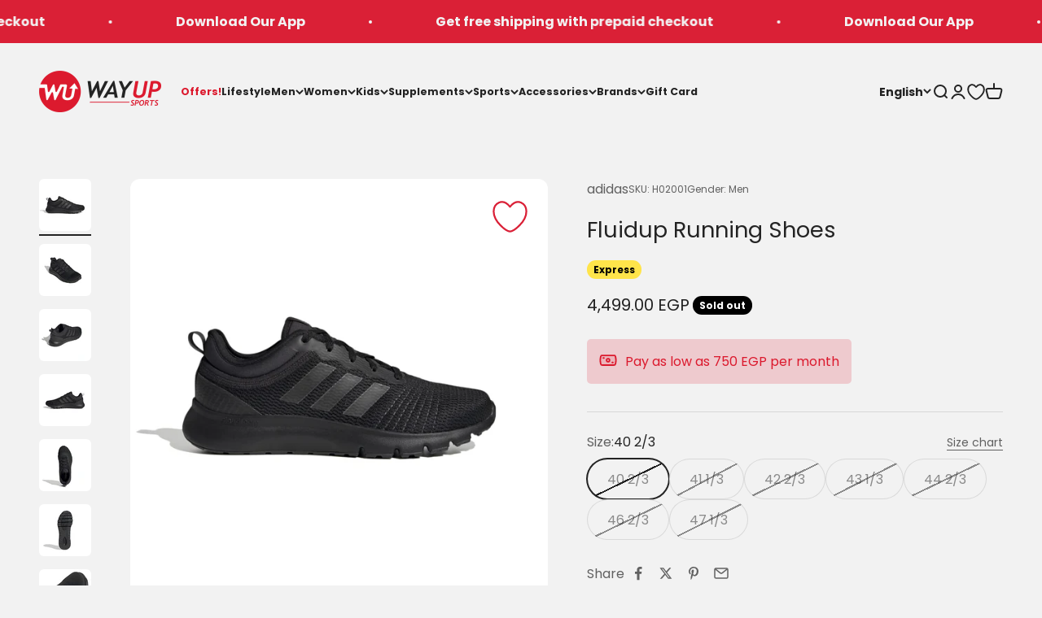

--- FILE ---
content_type: text/html; charset=utf-8
request_url: https://wayupsports.com/products/r-h02001
body_size: 91734
content:












<!doctype html>

<html lang="en" dir="ltr">
  <head>
    
      

<style>
.wus-mapp-mode .shopify-section--announcement-bar {
    display: none;
}

.wus-mapp-mode .shopify-section--header {
    display: none;
}

.wus-mapp-mode .footer__block-list {
    display: none;
}

.wus-mapp-mode main {
    opacity: 1;
    transition: opacity 0.2s;
}

.wus-mapp-mode.wus-mapp-loaded main {
    opacity: 1;
}

.wus-terms-link-mobile-li {
    display: none;
}

.wus-mapp-mode .wus-terms-link-mobile-li {
    display: block;
}



.wus-mapp-mode .wus-wishtlist-icon {
    visibility: hidden;
    display: none !important;
}
</style>

<script>
(function() {
    var appStartedLoading = false

    window.wusMapp = {}

    window.wusMapp.getMobileOperatingSystem = function() {
        const userAgent = navigator.userAgent || navigator.vendor || window.opera;
      
        if (/android/i.test(userAgent)) {
          return '2';
        }
      
        if (/iPad|iPhone|iPod/.test(userAgent) && !window.MSStream) {
          return '1';
        }
      
        return '0';
    }

    window.wusMapp.handleMobileCartAttributes = async function() {
        if (!window.ReactNativeWebView) {
            return;
        }

        let os = "0";
        try {
            os = window.wusMapp.getMobileOperatingSystem()
        } catch (error) {
            console.error("Mobile OS detection failed:", error)
            os = "0"
        }


        try {
            let cartResponse = await fetch('/cart/update.js', {
                method: 'POST',
                headers: { 'Content-Type': 'application/json' },
                body: JSON.stringify({
                    attributes: {
                        source: "wma",
                        os: os
                    }
                })
            });
        } catch (e) {
            console.error("Cart update failed:", e)
        }
    }

    function sendEmailToApp() {
        if (!window.ReactNativeWebView) {
            return
        }

        if (!window.WUS_CUSTOMER_EMAIL) {
            return
        }

        var data = {
            type: "wus_customer_email",
            value: window.WUS_CUSTOMER_EMAIL
        }

        window.ReactNativeWebView.postMessage(JSON.stringify(data))
    }

    function sendCartCountToApp(count) {
        if (!window.ReactNativeWebView) {
            return
        }

        var data = {
            type: "wus_cart_count",
            value: count
        }

        window.ReactNativeWebView.postMessage(JSON.stringify(data))
    }

    function sendStoreCurrencyToApp(currency) {
        if (!window.ReactNativeWebView) {
            return
        }

        var data = {
            type: "wus_store_currency",
            value: currency
        }

        window.ReactNativeWebView.postMessage(JSON.stringify(data))
    }

    function sendCartAmountToApp(amount) {
        if (!window.ReactNativeWebView) {
            return
        }

        var data = {
            type: "wus_cart_amount",
            value: amount
        }

        window.ReactNativeWebView.postMessage(JSON.stringify(data))
    }

    function sendCartItemsToApp(item) {
        if (!window.ReactNativeWebView) {
            return
        }
        
        var data = {
            type: "wus_new_cart_items",
            value: item
        }

        window.ReactNativeWebView.postMessage(JSON.stringify(data))
    }

    function sendWishlistCountToApp(count) {
        if (!window.ReactNativeWebView) {
            return
        }

        var data = {
            type: "wus_wishlist_count",
            value: count
        }

        window.ReactNativeWebView.postMessage(JSON.stringify(data))
    }

    function initMapp() {
        if (appStartedLoading) {
            return
        }

        if (!window.ReactNativeWebView) {
            return
        }

        appStartedLoading = true

        document.documentElement.classList.add("wus-mapp-mode")
        sendEmailToApp()

        setTimeout(function() {
            window.wusMapp.handleMobileCartAttributes()
        }, 1000);
    }

    function handleAccountLinks() {
        let elem = document.querySelector('store-header a[href*="/account"]')
        if (elem) {
            elem.setAttribute("href", "https://account.wayupsports.com/")
        }
    }

    function handleAccountLinkMenu() {
        let elem = document.querySelector(".wus-account-link-mobile");
        if (elem) {
            elem.setAttribute("href", "/pages/app-account");
        }
    }

    function isMapp() {
        return document.documentElement.classList.contains("wus-mapp-mode")
    }

    function handleLoadbee() {
        function modifyIframe(iframe) {
            const originalSrc = iframe.src;
    
            iframe.removeAttribute('src');
            
            iframe.setAttribute("sandbox", "allow-scripts");
            
            setTimeout(() => {
                iframe.src = originalSrc;
            }, 0);
        }

        const observer = new MutationObserver((mutationsList, observer) => {
            mutationsList.forEach(mutation => {
                mutation.addedNodes.forEach(node => {
                    if (node.tagName === 'IFRAME' && node.id === 'loadbeeIframeId') {
                        modifyIframe(node);
                    }
                });
            });
        });

        observer.observe(document.body, { childList: true, subtree: true });
    }

    function mockTikTokArabic() {
        var elem = document.querySelector("#header-sidebar-menu a[href*=tiktok]")
        if (elem) {
            elem.setAttribute("href", "/ar")
            elem.removeAttribute("target")
        }
    }

    function runMapp() {
        if (!isMapp()) {
            return
        }

        handleAccountLinks();
        window.wusMapp.handleCart()
        // disableAnalytics();
        window.wusMapp.handleMobileAnalytics();
        window.wusMapp.handleWishlist()
    }

    function disableAnalytics() {
        const noop = function() {};
        const disableTracking = () => {
            if (window.ga && window.ga !== noop) {
                window.ga = noop;
            }

            if (window.gtag && window.gtag !== noop) {
                window.gtag = noop;
            }
            
            if (window.fbq && window.fbq !== noop) {
                window.fbq = noop;
            }
        };
    
        disableTracking();
    
        const observer = new MutationObserver(() => {
            disableTracking();
        });
    
        observer.observe(document.head, { childList: true, subtree: false });
    }

    function extractNumber(text) {
        return parseFloat(text.replace(/[^\d.]/g, "").replace(/(?<=\.\d*)\./g, ""));
    }

    var currentCartItems = [];

    async function updateCartItems() {
        let newCartData = await getCartItemsAndCurrency();
        if (newCartData?.items) {
            currentCartItems = newCartData?.items;
        }
    }

    async function getCartItemsAndCurrency() {
        let cartResponse = await fetch("/cart.js");
        let cartData = await cartResponse.json();
        let items = cartData.items;
        let currency = cartData.currency;
        return { items, currency };
    }

    async function handleCartChange() {
        let newCartData = await getCartItemsAndCurrency();
        let newCartItems = newCartData?.items;
        let newCartCurrency = newCartData?.currency;

        if (!newCartItems) {
            return;
        }

        let cartItemsRecentlyAdded = newCartItems.filter(item => !currentCartItems.some(existingItem => existingItem.id === item.id));
        let cartItemsRecentlyRemoved = currentCartItems.filter(item => !newCartItems.some(existingItem => existingItem.id === item.id));
        
        if (cartItemsRecentlyAdded.length > 0) {
            const newCartItem = cartItemsRecentlyAdded[0];

            if (isNaN(newCartItem.final_price)) {
                newCartItem.final_price = 0
            }
            
            const newCartItemData = {
                productId: newCartItem.handle,
                productName: newCartItem.product_title,
                category: newCartItem.product_type,
                price: newCartItem.final_price / 100,
                currency: newCartCurrency
            }

            sendCartItemsToApp(newCartItemData);
        }

        currentCartItems = JSON.parse(JSON.stringify(newCartItems));
    }
    
    function showView() {
        setTimeout(function() {
            document.documentElement.classList.add("wus-mapp-loaded")
        }, 100)
    }

    function hideView() {
        document.documentElement.classList.remove("wus-mapp-loaded")
    }

    window.wusMapp.exec = function (execData) {
        if (execData.action === "menu") {
            window.wusMapp.handleMenuClick()
        } else if (execData.action === "search") {
            window.wusMapp.handleSearchClick()
        } else if (execData.action === "account") {
            window.wusMapp.handleAccountClick()
        } else if (execData.action === "cart") {
            window.wusMapp.handleCartClick()
        } else if (execData.action === "home") {
            window.wusMapp.handleHomeClick()
        } else if (execData.action === "language") {
            window.wusMapp.handleLangClick()
        } else if (execData.action === "set_version") {
            window.wusMapp.handleAppVersion(execData.data)
        } else if (execData.action === "wishlist") {
            window.wusMapp.handleWishlistClick()
        }
    }

    window.wusMapp.handleMenuClick = function() {
        document.querySelector('store-header [aria-controls="header-sidebar-menu"]').click()
    }

    window.wusMapp.handleLangClick = function() {
        var elem = document.querySelector("header button[aria-controls*='popover-localization-form-locale']")
        if (elem) {
            elem.click();
        }
    }

    window.wusMapp.handleAppVersion = function(data) {
        var elem = document.querySelector("#wus-app-version")
        if (!elem) {
            setTimeout(function() {
                window.wusMapp.handleAppVersion(data);
            }, 100);
            return;
        }

        if (!data.version) {
            return;
        }

        elem.innerHTML = data.version
    }

    window.wusMapp.handleSearchClick = function() {
        document.querySelector('store-header [aria-controls="search-drawer"]').click()
    }

    window.wusMapp.handleAccountClick = function() {
        document.querySelector('store-header a[href*="account.wayupsports.com"]').click()
    }

    window.wusMapp.handleWishlistClick = function() {
        var elem = document.getElementById("wus-wishlist-selector-mobile")
        if (elem) {
            elem.click()
        }
    }

    window.wusMapp.handleCartClick = function() {
        var elem = document.querySelector('store-header [aria-controls="cart-drawer"]')
        if (elem) {
            elem.click()
        } else {
            window.location = "/cart"
        }
    }

    window.wusMapp.handleHomeClick = function() {
        window.location = "/"
    }

    window.wusMapp.handleCart = function() {
        var cartElem = document.querySelector("cart-count");
        if (!cartElem) {
            setTimeout(function() {
                window.wusMapp.handleCart()
            }, 200)
            return
        }

        setTimeout(function() {
            sendCartCountToApp(cartElem.innerHTML);
        }, 200);

        const observer = new MutationObserver((mutationsList, observer) => {
            for (let mutation of mutationsList) {
                if (mutation.type === 'childList') {
                    sendCartCountToApp(cartElem.innerHTML)
                }
            }
        });
            
        const config = { childList: true, subtree: true };
        observer.observe(cartElem, config);
    }

    window.wusMapp.handleWishlist = function() {
        var wishlistElem = document.querySelector(".wus-wishlist-header-count");
        if (!wishlistElem) {
            setTimeout(function() {
                window.wusMapp.handleWishlist()
            }, 200)
            return
        }

        setTimeout(function() {
            sendWishlistCountToApp(wishlistElem.innerHTML);
        }, 200);

        const observer = new MutationObserver((mutationsList, observer) => {
            for (let mutation of mutationsList) {
                if (mutation.type === 'childList') {
                    sendWishlistCountToApp(wishlistElem.innerHTML)
                }
            }
        });
            
        const config = { childList: true, subtree: true };
        observer.observe(wishlistElem, config);
    }

    window.wusMapp.handleMobileAnalytics = function() {
        var lastCartAmount = 0;

        function getCartAmount() {
            let elem = document.querySelector("#cart-drawer [slot='footer'] .v-stack.gap-1:nth-child(1) .h-stack:nth-child(1) span:nth-child(2)");
            if (elem) {
                let amount = extractNumber(elem.textContent);
                let amountClean = amount;
                return amountClean;
            }
            return 0;
        }

        function handleCartAmountAnalytics() {
            let targetElement = document.querySelector("cart-drawer");

            if (targetElement) {
                const observer = new MutationObserver((mutationsList) => {
                    for (const mutation of mutationsList) {
                        if (mutation.type === "childList") {
                            let amount = getCartAmount();
                            if (amount !== lastCartAmount) {
                                sendCartAmountToApp(amount);
                                handleCartChange();
                                lastCartAmount = amount;
                            }
                        }
                    }
                });

                observer.observe(targetElement, {
                    childList: true, 
                    subtree: true
                });

                setTimeout(function() {
                    let amount = getCartAmount();
                    sendCartAmountToApp(amount);
                }, 100);
            } else {
                setTimeout(function() {
                    handleCartAmountAnalytics();
                }, 100);
            }
        }

        function handleStoreCurrencyAnalytics() {
            let currentCurrency = "EGP";
            if (!window.currency) {
                setTimeout(function() {
                    handleStoreCurrencyAnalytics();
                }, 100);
                return;
            }

            if (window.currency && typeof window.currency.active === "string") {
                currentCurrency = window.currency.active
            }

            sendStoreCurrencyToApp(currentCurrency);
        }

        handleCartAmountAnalytics();
        handleStoreCurrencyAnalytics();

        setTimeout(function() {
            updateCartItems();
        }, 100);
    }
    
    window.onload = function() {
        initMapp()
        showView()
        runMapp()
    }

    window.onbeforeunload = function() {
        hideView()
    }

    function onPopState(event) {
        showView()
    }

    window.addEventListener('popstate', onPopState);

    initMapp()

    return;
})();
</script>

    
    <style>
    
</style>

<script>
(function() {
    var DISABLE_PREVIEW = true
    var DISABLE_IWISH = true
    var WWL_MATCH = "wus_will_load"
    var lazyLoadStarted = false
    var isLazyLoading = false
    var reloadScriptsInterval = null

    if (window.ReactNativeWebView || document.documentElement.classList.contains("wus-mapp-mode")) {
        DISABLE_IWISH = false
    } 

    function handleVendorPages() {
        let currentURL = window.location.pathname;
        if (currentURL.includes("collections/vendors")) {
            let searchParams = window.location.search;
            var params = new URLSearchParams(window.location.search);
            var brand = params.get("q");
            if (brand === "asics") {
                window.location = "/collections/asics";
            }
            
        }
    }

    function isScriptMatching(node) {
        var matching = false
        
        if (node.tagName !== 'SCRIPT') {
            return false
        }

        var CONDITION_ARRAY = [
            node.classList.contains("analytics"),
            node.src.includes("static.klaviyo.com"),
            node.textContent.includes("seoant"),
            node.id === "web-pixels-manager-setup",
            node.src.includes("storefront/features-"),
            node.src.includes("a.klaviyo.com/media/js/onsite/onsite"),
            //node.src.includes("scripts.clarity.ms"),
            node.src.includes("shopify-perf-kit"),
            node.textContent.includes("backinstock"),
            node.src.includes("assets/iframe.js#shop=wayupsportsshop.myshopify.com"),
            node.classList.contains("boomerang")
        ]

        if (DISABLE_PREVIEW) {
            CONDITION_ARRAY.push(node.src.includes("preview_bar_injector"))
            CONDITION_ARRAY.push(node.textContent.includes("Shopify.PreviewBarInjector"))
        }

        if (DISABLE_IWISH) {
            CONDITION_ARRAY.push(node.textContent.includes("asynciWishLoad"));
        }

        var loadSocialPlugin = false

        if (window.location.pathname.includes("account/login") || window.location.pathname.includes("account/register")) {
            loadSocialPlugin = true
        }

        if (!loadSocialPlugin) {
            CONDITION_ARRAY.push(node.textContent.includes("SOCIAL_LOGIN_CUSTOMER_LOGGED_IN"));
            CONDITION_ARRAY.push(node.src.includes("d1pzjdztdxpvck.cloudfront.net"));
        }

        var matching = CONDITION_ARRAY.some(condition => condition);

        return matching;
    }

    function interceptAndDisableScripts() {
        var observer = new MutationObserver(function(mutations) {
            mutations.forEach(function(mutation) {
                mutation.addedNodes.forEach(function(node) {
                    if (isScriptMatching(node)) {
                        handleScriptUnload(node)
                    } 
                });
            });
        });

        observer.observe(document, { childList: true, subtree: true });
    }

    function handleScriptUnload(node) {
        if (node.getAttribute("data-reloaded") === "1") {
            return
        }

        if (node.type === WWL_MATCH || node.type === WWL_MATCH + "_js") {
            return
        }

        if (typeof node.type === "string" && node.type.length > 0) {
            node.setAttribute("data-o-type", node.type)
        }

        if (node.textContent.includes("seoant")) {
            node.setAttribute("data-script-selector", "seoant-script")
        }

        node.type = WWL_MATCH

        if (node.textContent.includes("asynciWishLoad")) {
            handleWishListCode(node);
        }
    }

    function handleWishListCode(node) {
        var scriptContent = node.textContent;
        let lines = scriptContent.split('\n');
        let modifiedLines = [];

        modifiedLines.push("window.iWishAsyncLoaded = false;");

        lines.forEach((line) => {
            if (line.includes("function asynciWishLoad")) {
                modifiedLines.push(line);
                modifiedLines.push(`
                    if (window.iWishAsyncLoaded) {
                        return;
                    }
                    window.iWishAsyncLoaded = true;
                `);
            } else if (line.includes("})()")) {
                modifiedLines.push(`
                    asynciWishLoad();
                `);
                modifiedLines.push(line);
            } else {
                modifiedLines.push(line);
            }
        });

        var newScriptContent = modifiedLines.join("\n");
        node.textContent = newScriptContent;
    }

    function reloadScript(unloadedScript, isJS) {
        var script = document.createElement("script");

        for (var i = 0; i < unloadedScript.attributes.length; i++) {
            var attrib = unloadedScript.attributes[i];

            if (attrib.name === "type") {
                continue
            }

            if (attrib.name === "data-o-type") {
                script.setAttribute("type", attrib.value)
            } else {
                script.setAttribute(attrib.name, attrib.value)
            }
        }

        script.textContent = unloadedScript.textContent

        if (isJS) {
            script.setAttribute("type", "text/javascript")
        }

        script.setAttribute("data-reloaded", "1")

        var parent = unloadedScript.parentNode
        parent.replaceChild(script, unloadedScript)
    }

    function handleScriptsLoad() {
        if (isLazyLoading) {
            return
        }

        isLazyLoading = true

        var unloadedScripts = document.querySelectorAll("[type=" + WWL_MATCH + "]")
        var unloadedScriptsJS = document.querySelectorAll("[type=" + WWL_MATCH + "_js]")

        unloadedScriptsJS.forEach(function(unloadedScriptJS) {
            reloadScript(unloadedScriptJS, true)
        })

        unloadedScripts.forEach(function(unloadedScript) {
            reloadScript(unloadedScript, false)
        })

        setTimeout(function() {
            isLazyLoading = false
        }, 500)
    }

    function startReloadScripts() {
        clearInterval(reloadScriptsInterval)
        reloadScriptsInterval = setInterval(function() {
            handleScriptsLoad()
        }, 1000);
    }

    function isMatchArray(thing, arr) {
        var found = false
        for (var i = 0; i < arr.length; i++) {
            if (thing.indexOf(arr[i]) > -1) {
                found = true
                break
            }
        }
        return found
    }

    function startLazyLoad() {
        if (lazyLoadStarted) {
            return
        }

        lazyLoadStarted = true

        setTimeout(function() {
            execLazyLoad()
        }, 100)
    }

    function execLazyLoad() {
        startReloadScripts()
    }

    function checkScriptsAfterLoad() {
        if (document.getElementsByClassName("not-found").length > 0) {
            let seoAntScriptTag = document.querySelector("[data-script-selector=seoant-script]")
            setTimeout(function() {
                reloadScript(seoAntScriptTag, false)
            }, 200)
        }
    }

    function fireScriptLazy() {
        const url = new URL(window.location.href);
        if (url.searchParams.has("open_loy")) {
            startLazyLoad();
        }
        document.addEventListener("click", startLazyLoad);
        document.addEventListener("scroll", startLazyLoad);
        document.addEventListener("touchstart", startLazyLoad);
        document.addEventListener("mousemove", startLazyLoad);

        document.addEventListener('DOMContentLoaded', function() {
            checkScriptsAfterLoad()
        });
    }

    handleVendorPages();

    interceptAndDisableScripts();

    fireScriptLazy();
})();
</script>
    <script>
(function() {
    function handleDomainRedicrection() {
        var inIframe = window.self !== window.top

        if (inIframe) {
            return
        }

        var shopifyDomain = 'wayupsportsshop.myshopify.com';
        var customDomain = 'wayupsports.com'; 
        var currentUrl = window.location.href;  
        
        if (window.location.hostname === shopifyDomain) {
            var newUrl = new URL(currentUrl);
        
            newUrl.hostname = customDomain;
        
            window.location.replace(newUrl.href);
        }    
    }

    handleDomainRedicrection()
    
})();
</script>

    
      
        <script>
    (async function () {
        const blockIpsString = `105.34.73.80
197.54.89.228
197.54.13.58
197.54.28.32
197.54.6.84
197.54.82.81
197.54.86.87
197.54.56.254`;

        if (typeof blockIpsString !== 'string') {
            return
        }
        if (blockIpsString.length === 0) {
            return
        }

        const blockedIps = blockIpsString.split('\n').map(ip => ip.trim());

        if (!blockedIps || blockedIps.length === 0) {
            return
        }

        try {
            const customerIP = await fetch('https://api.ipify.org/?format=json')
            const customerIPData = await customerIP.json()
            const customerIPAddress = customerIPData.ip
            
            let isFound = false
            for (const ip of blockedIps) {
                if (ip === customerIPAddress) {
                    isFound = true
                    break;
                }
            }
            
            if (isFound) {
                window.location.href = 'https://wayupsports.com/pages/404'
            }
        } catch(error) {
            console.error(error)
        }
        
    })();
</script>
      
    
    
    <meta charset="utf-8">
    <meta name="viewport" content="width=device-width, initial-scale=1.0, height=device-height, minimum-scale=1.0, maximum-scale=1.0">
    <meta name="theme-color" content="#f2f2f2">

    <title>adidas Men Fluidup Running Shoes</title><meta name="description" content="Built for running and designed to be versatile, these adidas shoes are ready for whatever workout you throw at them. Lightweight Bounce cushioning keeps your feet feeling fresh and always ready for the next step. A durable outsole delivers a smooth ride and traction on any surface, indoors or out.-Color Cblack/Carbon/F"><link rel="canonical" href="https://wayupsports.com/products/r-h02001"><link rel="shortcut icon" href="//wayupsports.com/cdn/shop/files/Icon_Logo_0ffd80b3-ecde-407d-9e3e-065e7fc7a85b.png?v=1765279083&width=96">
      <link rel="apple-touch-icon" href="//wayupsports.com/cdn/shop/files/Icon_Logo_0ffd80b3-ecde-407d-9e3e-065e7fc7a85b.png?v=1765279083&width=180"><link rel="preconnect" href="https://cdn.shopify.com">
    <link rel="preconnect" href="https://fonts.shopifycdn.com" crossorigin>
    <link rel="dns-prefetch" href="https://productreviews.shopifycdn.com"><link rel="preload" href="//wayupsports.com/cdn/fonts/poppins/poppins_n7.56758dcf284489feb014a026f3727f2f20a54626.woff2" as="font" type="font/woff2" crossorigin><link rel="preload" href="//wayupsports.com/cdn/fonts/poppins/poppins_n4.0ba78fa5af9b0e1a374041b3ceaadf0a43b41362.woff2" as="font" type="font/woff2" crossorigin><meta name="google-site-verification" content="9Tse-2W56Ss0SVyUm55i8BnwdNkFlNYo_VPemDCVWlA" /><meta property="og:type" content="product">
  <meta property="og:title" content="Fluidup Running Shoes">
  <meta property="product:price:amount" content="4,499.00">
  <meta property="product:price:currency" content="EGP"><meta property="og:image" content="http://wayupsports.com/cdn/shop/files/H02001_1_FOOTWEAR_Photography_Side_Lateral_Center_View_white_a4e7fef3-1de8-4f0f-8538-8180a22d55a7.jpg?v=1700388242&width=2048">
  <meta property="og:image:secure_url" content="https://wayupsports.com/cdn/shop/files/H02001_1_FOOTWEAR_Photography_Side_Lateral_Center_View_white_a4e7fef3-1de8-4f0f-8538-8180a22d55a7.jpg?v=1700388242&width=2048">
  <meta property="og:image:width" content="1000">
  <meta property="og:image:height" content="1000"><meta property="og:description" content="Built for running and designed to be versatile, these adidas shoes are ready for whatever workout you throw at them. Lightweight Bounce cushioning keeps your feet feeling fresh and always ready for the next step. A durable outsole delivers a smooth ride and traction on any surface, indoors or out.-Color Cblack/Carbon/F"><meta property="og:url" content="https://wayupsports.com/products/r-h02001">
<meta property="og:site_name" content="WayUp Sports"><meta name="twitter:card" content="summary"><meta name="twitter:title" content="Fluidup Running Shoes">
  <meta name="twitter:description" content="Built for running and designed to be versatile, these adidas shoes are ready for whatever workout you throw at them. Lightweight Bounce cushioning keeps your feet feeling fresh and always ready for the next step. A durable outsole delivers a smooth ride and traction on any surface, indoors or out.-Color Cblack/Carbon/Ftwwht"><meta name="twitter:image" content="https://wayupsports.com/cdn/shop/files/H02001_1_FOOTWEAR_Photography_Side_Lateral_Center_View_white_a4e7fef3-1de8-4f0f-8538-8180a22d55a7.jpg?crop=center&height=1200&v=1700388242&width=1200">
  <meta name="twitter:image:alt" content=""><script type="application/ld+json">{"@context":"http:\/\/schema.org\/","@id":"\/products\/r-h02001#product","@type":"ProductGroup","brand":{"@type":"Brand","name":"adidas"},"category":"Apparel \u0026 Accessories","description":"Built for running and designed to be versatile, these adidas shoes are ready for whatever workout you throw at them. Lightweight Bounce cushioning keeps your feet feeling fresh and always ready for the next step. A durable outsole delivers a smooth ride and traction on any surface, indoors or out.-Color Cblack\/Carbon\/Ftwwht","hasVariant":[{"@id":"\/products\/r-h02001?variant=44546962686190#variant","@type":"Product","gtin":"4064047018943","image":"https:\/\/wayupsports.com\/cdn\/shop\/files\/H02001_1_FOOTWEAR_Photography_Side_Lateral_Center_View_white_a4e7fef3-1de8-4f0f-8538-8180a22d55a7.jpg?v=1700388242\u0026width=1920","name":"Fluidup Running Shoes - 40 2\/3","offers":{"@id":"\/products\/r-h02001?variant=44546962686190#offer","@type":"Offer","availability":"http:\/\/schema.org\/OutOfStock","price":"4499.00","priceCurrency":"EGP","url":"https:\/\/wayupsports.com\/products\/r-h02001?variant=44546962686190"},"sku":"H02001"},{"@id":"\/products\/r-h02001?variant=44546962718958#variant","@type":"Product","gtin":"4064047018905","image":"https:\/\/wayupsports.com\/cdn\/shop\/files\/H02001_1_FOOTWEAR_Photography_Side_Lateral_Center_View_white_a4e7fef3-1de8-4f0f-8538-8180a22d55a7.jpg?v=1700388242\u0026width=1920","name":"Fluidup Running Shoes - 41 1\/3","offers":{"@id":"\/products\/r-h02001?variant=44546962718958#offer","@type":"Offer","availability":"http:\/\/schema.org\/OutOfStock","price":"4499.00","priceCurrency":"EGP","url":"https:\/\/wayupsports.com\/products\/r-h02001?variant=44546962718958"},"sku":"H02001"},{"@id":"\/products\/r-h02001?variant=44546962751726#variant","@type":"Product","gtin":"4064047018899","image":"https:\/\/wayupsports.com\/cdn\/shop\/files\/H02001_1_FOOTWEAR_Photography_Side_Lateral_Center_View_white_a4e7fef3-1de8-4f0f-8538-8180a22d55a7.jpg?v=1700388242\u0026width=1920","name":"Fluidup Running Shoes - 42 2\/3","offers":{"@id":"\/products\/r-h02001?variant=44546962751726#offer","@type":"Offer","availability":"http:\/\/schema.org\/OutOfStock","price":"4499.00","priceCurrency":"EGP","url":"https:\/\/wayupsports.com\/products\/r-h02001?variant=44546962751726"},"sku":"H02001"},{"@id":"\/products\/r-h02001?variant=44546962784494#variant","@type":"Product","gtin":"4064047018820","image":"https:\/\/wayupsports.com\/cdn\/shop\/files\/H02001_1_FOOTWEAR_Photography_Side_Lateral_Center_View_white_a4e7fef3-1de8-4f0f-8538-8180a22d55a7.jpg?v=1700388242\u0026width=1920","name":"Fluidup Running Shoes - 43 1\/3","offers":{"@id":"\/products\/r-h02001?variant=44546962784494#offer","@type":"Offer","availability":"http:\/\/schema.org\/OutOfStock","price":"4499.00","priceCurrency":"EGP","url":"https:\/\/wayupsports.com\/products\/r-h02001?variant=44546962784494"},"sku":"H02001"},{"@id":"\/products\/r-h02001?variant=44546962817262#variant","@type":"Product","gtin":"4064047018936","image":"https:\/\/wayupsports.com\/cdn\/shop\/files\/H02001_1_FOOTWEAR_Photography_Side_Lateral_Center_View_white_a4e7fef3-1de8-4f0f-8538-8180a22d55a7.jpg?v=1700388242\u0026width=1920","name":"Fluidup Running Shoes - 44 2\/3","offers":{"@id":"\/products\/r-h02001?variant=44546962817262#offer","@type":"Offer","availability":"http:\/\/schema.org\/OutOfStock","price":"4499.00","priceCurrency":"EGP","url":"https:\/\/wayupsports.com\/products\/r-h02001?variant=44546962817262"},"sku":"H02001"},{"@id":"\/products\/r-h02001?variant=44546962850030#variant","@type":"Product","gtin":"4064047018813","image":"https:\/\/wayupsports.com\/cdn\/shop\/files\/H02001_1_FOOTWEAR_Photography_Side_Lateral_Center_View_white_a4e7fef3-1de8-4f0f-8538-8180a22d55a7.jpg?v=1700388242\u0026width=1920","name":"Fluidup Running Shoes - 46 2\/3","offers":{"@id":"\/products\/r-h02001?variant=44546962850030#offer","@type":"Offer","availability":"http:\/\/schema.org\/OutOfStock","price":"4499.00","priceCurrency":"EGP","url":"https:\/\/wayupsports.com\/products\/r-h02001?variant=44546962850030"},"sku":"H02001"},{"@id":"\/products\/r-h02001?variant=44546962882798#variant","@type":"Product","gtin":"4064047018851","image":"https:\/\/wayupsports.com\/cdn\/shop\/files\/H02001_1_FOOTWEAR_Photography_Side_Lateral_Center_View_white_a4e7fef3-1de8-4f0f-8538-8180a22d55a7.jpg?v=1700388242\u0026width=1920","name":"Fluidup Running Shoes - 47 1\/3","offers":{"@id":"\/products\/r-h02001?variant=44546962882798#offer","@type":"Offer","availability":"http:\/\/schema.org\/OutOfStock","price":"4499.00","priceCurrency":"EGP","url":"https:\/\/wayupsports.com\/products\/r-h02001?variant=44546962882798"},"sku":"H02001"}],"name":"Fluidup Running Shoes","productGroupID":"8182326919406","url":"https:\/\/wayupsports.com\/products\/r-h02001"}</script><script type="application/ld+json">
  {
    "@context": "https://schema.org",
    "@type": "BreadcrumbList",
    "itemListElement": [{
        "@type": "ListItem",
        "position": 1,
        "name": "Home",
        "item": "https://wayupsports.com"
      },{
            "@type": "ListItem",
            "position": 2,
            "name": "Fluidup Running Shoes",
            "item": "https://wayupsports.com/products/r-h02001"
          }]
  }
</script><style>/* Typography (heading) */
  @font-face {
  font-family: Poppins;
  font-weight: 700;
  font-style: normal;
  font-display: fallback;
  src: url("//wayupsports.com/cdn/fonts/poppins/poppins_n7.56758dcf284489feb014a026f3727f2f20a54626.woff2") format("woff2"),
       url("//wayupsports.com/cdn/fonts/poppins/poppins_n7.f34f55d9b3d3205d2cd6f64955ff4b36f0cfd8da.woff") format("woff");
}

@font-face {
  font-family: Poppins;
  font-weight: 700;
  font-style: italic;
  font-display: fallback;
  src: url("//wayupsports.com/cdn/fonts/poppins/poppins_i7.42fd71da11e9d101e1e6c7932199f925f9eea42d.woff2") format("woff2"),
       url("//wayupsports.com/cdn/fonts/poppins/poppins_i7.ec8499dbd7616004e21155106d13837fff4cf556.woff") format("woff");
}

/* Typography (body) */
  @font-face {
  font-family: Poppins;
  font-weight: 400;
  font-style: normal;
  font-display: fallback;
  src: url("//wayupsports.com/cdn/fonts/poppins/poppins_n4.0ba78fa5af9b0e1a374041b3ceaadf0a43b41362.woff2") format("woff2"),
       url("//wayupsports.com/cdn/fonts/poppins/poppins_n4.214741a72ff2596839fc9760ee7a770386cf16ca.woff") format("woff");
}

@font-face {
  font-family: Poppins;
  font-weight: 400;
  font-style: italic;
  font-display: fallback;
  src: url("//wayupsports.com/cdn/fonts/poppins/poppins_i4.846ad1e22474f856bd6b81ba4585a60799a9f5d2.woff2") format("woff2"),
       url("//wayupsports.com/cdn/fonts/poppins/poppins_i4.56b43284e8b52fc64c1fd271f289a39e8477e9ec.woff") format("woff");
}

@font-face {
  font-family: Poppins;
  font-weight: 700;
  font-style: normal;
  font-display: fallback;
  src: url("//wayupsports.com/cdn/fonts/poppins/poppins_n7.56758dcf284489feb014a026f3727f2f20a54626.woff2") format("woff2"),
       url("//wayupsports.com/cdn/fonts/poppins/poppins_n7.f34f55d9b3d3205d2cd6f64955ff4b36f0cfd8da.woff") format("woff");
}

@font-face {
  font-family: Poppins;
  font-weight: 700;
  font-style: italic;
  font-display: fallback;
  src: url("//wayupsports.com/cdn/fonts/poppins/poppins_i7.42fd71da11e9d101e1e6c7932199f925f9eea42d.woff2") format("woff2"),
       url("//wayupsports.com/cdn/fonts/poppins/poppins_i7.ec8499dbd7616004e21155106d13837fff4cf556.woff") format("woff");
}

:root {
    /**
     * ---------------------------------------------------------------------
     * SPACING VARIABLES
     *
     * We are using a spacing inspired from frameworks like Tailwind CSS.
     * ---------------------------------------------------------------------
     */
    --spacing-0-5: 0.125rem; /* 2px */
    --spacing-1: 0.25rem; /* 4px */
    --spacing-1-5: 0.375rem; /* 6px */
    --spacing-2: 0.5rem; /* 8px */
    --spacing-2-5: 0.625rem; /* 10px */
    --spacing-3: 0.75rem; /* 12px */
    --spacing-3-5: 0.875rem; /* 14px */
    --spacing-4: 1rem; /* 16px */
    --spacing-4-5: 1.125rem; /* 18px */
    --spacing-5: 1.25rem; /* 20px */
    --spacing-5-5: 1.375rem; /* 22px */
    --spacing-6: 1.5rem; /* 24px */
    --spacing-6-5: 1.625rem; /* 26px */
    --spacing-7: 1.75rem; /* 28px */
    --spacing-7-5: 1.875rem; /* 30px */
    --spacing-8: 2rem; /* 32px */
    --spacing-8-5: 2.125rem; /* 34px */
    --spacing-9: 2.25rem; /* 36px */
    --spacing-9-5: 2.375rem; /* 38px */
    --spacing-10: 2.5rem; /* 40px */
    --spacing-11: 2.75rem; /* 44px */
    --spacing-12: 3rem; /* 48px */
    --spacing-14: 3.5rem; /* 56px */
    --spacing-16: 4rem; /* 64px */
    --spacing-18: 4.5rem; /* 72px */
    --spacing-20: 5rem; /* 80px */
    --spacing-24: 6rem; /* 96px */
    --spacing-28: 7rem; /* 112px */
    --spacing-32: 8rem; /* 128px */
    --spacing-36: 9rem; /* 144px */
    --spacing-40: 10rem; /* 160px */
    --spacing-44: 11rem; /* 176px */
    --spacing-48: 12rem; /* 192px */
    --spacing-52: 13rem; /* 208px */
    --spacing-56: 14rem; /* 224px */
    --spacing-60: 15rem; /* 240px */
    --spacing-64: 16rem; /* 256px */
    --spacing-72: 18rem; /* 288px */
    --spacing-80: 20rem; /* 320px */
    --spacing-96: 24rem; /* 384px */

    /* Container */
    --container-max-width: 1600px;
    --container-narrow-max-width: 1350px;
    --container-gutter: var(--spacing-5);
    --section-outer-spacing-block: var(--spacing-8);
    --section-inner-max-spacing-block: var(--spacing-8);
    --section-inner-spacing-inline: var(--container-gutter);
    --section-stack-spacing-block: var(--spacing-8);

    /* Grid gutter */
    --grid-gutter: var(--spacing-5);

    /* Product list settings */
    --product-list-row-gap: var(--spacing-8);
    --product-list-column-gap: var(--grid-gutter);

    /* Form settings */
    --input-gap: var(--spacing-2);
    --input-height: 2.625rem;
    --input-padding-inline: var(--spacing-4);

    /* Other sizes */
    --sticky-area-height: calc(var(--sticky-announcement-bar-enabled, 0) * var(--announcement-bar-height, 0px) + var(--sticky-header-enabled, 0) * var(--header-height, 0px));

    /* RTL support */
    --transform-logical-flip: 1;
    --transform-origin-start: left;
    --transform-origin-end: right;

    /**
     * ---------------------------------------------------------------------
     * TYPOGRAPHY
     * ---------------------------------------------------------------------
     */

    /* Font properties */
    --heading-font-family: Poppins, sans-serif;
    --heading-font-weight: 700;
    --heading-font-style: normal;
    --heading-text-transform: normal;
    --heading-letter-spacing: -0.02em;
    --text-font-family: Poppins, sans-serif;
    --text-font-weight: 400;
    --text-font-style: normal;
    --text-letter-spacing: 0.0em;

    /* Font sizes */
    --text-h0: 3rem;
    --text-h1: 2.5rem;
    --text-h2: 2rem;
    --text-h3: 1.5rem;
    --text-h4: 1.375rem;
    --text-h5: 1.125rem;
    --text-h6: 1rem;
    --text-xs: 0.6875rem;
    --text-sm: 0.75rem;
    --text-base: 0.875rem;
    --text-lg: 1.125rem;

    /**
     * ---------------------------------------------------------------------
     * COLORS
     * ---------------------------------------------------------------------
     */

    /* Color settings */--accent: 218 32 54;
    --text-primary: 35 35 35;
    --background-primary: 242 242 242;
    --dialog-background: 255 255 255;
    --border-color: var(--text-color, var(--text-primary)) / 0.12;

    /* Button colors */
    --button-background-primary: 218 32 54;
    --button-text-primary: 255 255 255;
    --button-background-secondary: 35 35 35;
    --button-text-secondary: 255 255 255;

    /* Status colors */
    --success-background: 224 244 232;
    --success-text: 0 163 65;
    --warning-background: 255 246 233;
    --warning-text: 255 183 74;
    --error-background: 254 231 231;
    --error-text: 248 58 58;

    /* Product colors */
    --on-sale-text: 248 58 58;
    --on-sale-badge-background: 248 58 58;
    --on-sale-badge-text: 255 255 255;
    --sold-out-badge-background: 0 0 0;
    --sold-out-badge-text: 255 255 255;
    --primary-badge-background: 255 228 74;
    --primary-badge-text: 0 0 0;
    --star-color: 255 183 74;
    --product-card-background: 255 255 255;
    --product-card-text: 26 26 26;

    /* Header colors */
    --header-background: 242 242 242;
    --header-text: 35 35 35;

    /* Footer colors */
    --footer-background: 35 35 35;
    --footer-text: 255 255 255;

    /* Rounded variables (used for border radius) */
    --rounded-xs: 0.25rem;
    --rounded-sm: 0.375rem;
    --rounded: 0.75rem;
    --rounded-lg: 1.5rem;
    --rounded-full: 9999px;

    --rounded-button: 3.75rem;
    --rounded-input: 0.5rem;

    /* Box shadow */
    --shadow-sm: 0 2px 8px rgb(var(--text-primary) / 0.1);
    --shadow: 0 5px 15px rgb(var(--text-primary) / 0.1);
    --shadow-md: 0 5px 30px rgb(var(--text-primary) / 0.1);
    --shadow-block: 0px 18px 50px rgb(var(--text-primary) / 0.1);

    /**
     * ---------------------------------------------------------------------
     * OTHER
     * ---------------------------------------------------------------------
     */

    --cursor-close-svg-url: url(//wayupsports.com/cdn/shop/t/161/assets/cursor-close.svg?v=147174565022153725511766657081);
    --cursor-zoom-in-svg-url: url(//wayupsports.com/cdn/shop/t/161/assets/cursor-zoom-in.svg?v=154953035094101115921766657081);
    --cursor-zoom-out-svg-url: url(//wayupsports.com/cdn/shop/t/161/assets/cursor-zoom-out.svg?v=16155520337305705181766657081);
    --checkmark-svg-url: url(//wayupsports.com/cdn/shop/t/161/assets/checkmark.svg?v=77552481021870063511766657081);
  }

  [dir="rtl"]:root {
    /* RTL support */
    --transform-logical-flip: -1;
    --transform-origin-start: right;
    --transform-origin-end: left;
  }

  @media screen and (min-width: 700px) {
    :root {
      /* Typography (font size) */
      --text-h0: 4rem;
      --text-h1: 3rem;
      --text-h2: 2.5rem;
      --text-h3: 2rem;
      --text-h4: 1.625rem;
      --text-h5: 1.25rem;
      --text-h6: 1.125rem;

      --text-xs: 0.75rem;
      --text-sm: 0.875rem;
      --text-base: 1.0rem;
      --text-lg: 1.25rem;

      /* Spacing */
      --container-gutter: 2rem;
      --section-outer-spacing-block: var(--spacing-12);
      --section-inner-max-spacing-block: var(--spacing-10);
      --section-inner-spacing-inline: var(--spacing-12);
      --section-stack-spacing-block: var(--spacing-10);

      /* Grid gutter */
      --grid-gutter: var(--spacing-6);

      /* Product list settings */
      --product-list-row-gap: var(--spacing-12);

      /* Form settings */
      --input-gap: 1rem;
      --input-height: 3.125rem;
      --input-padding-inline: var(--spacing-5);
    }
  }

  @media screen and (min-width: 1000px) {
    :root {
      /* Spacing settings */
      --container-gutter: var(--spacing-12);
      --section-outer-spacing-block: var(--spacing-14);
      --section-inner-max-spacing-block: var(--spacing-12);
      --section-inner-spacing-inline: var(--spacing-16);
      --section-stack-spacing-block: var(--spacing-10);
    }
  }

  @media screen and (min-width: 1150px) {
    :root {
      /* Spacing settings */
      --container-gutter: var(--spacing-12);
      --section-outer-spacing-block: var(--spacing-14);
      --section-inner-max-spacing-block: var(--spacing-12);
      --section-inner-spacing-inline: var(--spacing-16);
      --section-stack-spacing-block: var(--spacing-12);
    }
  }

  @media screen and (min-width: 1400px) {
    :root {
      /* Typography (font size) */
      --text-h0: 5rem;
      --text-h1: 3.75rem;
      --text-h2: 3rem;
      --text-h3: 2.25rem;
      --text-h4: 2rem;
      --text-h5: 1.5rem;
      --text-h6: 1.25rem;

      --section-outer-spacing-block: var(--spacing-16);
      --section-inner-max-spacing-block: var(--spacing-14);
      --section-inner-spacing-inline: var(--spacing-18);
    }
  }

  @media screen and (min-width: 1600px) {
    :root {
      --section-outer-spacing-block: var(--spacing-16);
      --section-inner-max-spacing-block: var(--spacing-16);
      --section-inner-spacing-inline: var(--spacing-20);
    }
  }

  /**
   * ---------------------------------------------------------------------
   * LIQUID DEPENDANT CSS
   *
   * Our main CSS is Liquid free, but some very specific features depend on
   * theme settings, so we have them here
   * ---------------------------------------------------------------------
   */@media screen and (pointer: fine) {
        .button:not([disabled]):hover, .btn:not([disabled]):hover, .shopify-payment-button__button--unbranded:not([disabled]):hover {
          --button-background-opacity: 0.85;
        }

        .button--subdued:not([disabled]):hover {
          --button-background: var(--text-color) / .05 !important;
        }
      }</style><script>
  // This allows to expose several variables to the global scope, to be used in scripts
  window.themeVariables = {
    settings: {
      showPageTransition: false,
      headingApparition: "split_fade",
      pageType: "product",
      moneyFormat: "{{amount}} EGP",
      moneyWithCurrencyFormat: "{{amount}} EGP",
      currencyCodeEnabled: false,
      cartType: "popover",
      showDiscount: true,
      discountMode: "percentage"
    },

    strings: {
      accessibilityClose: "Close",
      accessibilityNext: "Next",
      accessibilityPrevious: "Previous",
      addToCartButton: "Add to cart",
      soldOutButton: "Sold out",
      preOrderButton: "Pre-order",
      unavailableButton: "Unavailable",
      closeGallery: "Close gallery",
      zoomGallery: "Zoom",
      errorGallery: "Image cannot be loaded",
      soldOutBadge: "Sold out",
      discountBadge: "Save @@",
      sku: "SKU:",
      searchNoResults: "No results could be found.",
      addOrderNote: "Add order note",
      editOrderNote: "Edit order note",
      shippingEstimatorNoResults: "Sorry, we do not ship to your address.",
      shippingEstimatorOneResult: "There is one shipping rate for your address:",
      shippingEstimatorMultipleResults: "There are several shipping rates for your address:",
      shippingEstimatorError: "One or more error occurred while retrieving shipping rates:"
    },

    breakpoints: {
      'sm': 'screen and (min-width: 700px)',
      'md': 'screen and (min-width: 1000px)',
      'lg': 'screen and (min-width: 1150px)',
      'xl': 'screen and (min-width: 1400px)',

      'sm-max': 'screen and (max-width: 699px)',
      'md-max': 'screen and (max-width: 999px)',
      'lg-max': 'screen and (max-width: 1149px)',
      'xl-max': 'screen and (max-width: 1399px)'
    }
  };// For detecting native share
  document.documentElement.classList.add(`native-share--${navigator.share ? 'enabled' : 'disabled'}`);// We save the product ID in local storage to be eventually used for recently viewed section
    try {
      const recentlyViewedProducts = new Set(JSON.parse(localStorage.getItem('theme:recently-viewed-products') || '[]'));

      recentlyViewedProducts.delete(8182326919406); // Delete first to re-move the product
      recentlyViewedProducts.add(8182326919406);

      localStorage.setItem('theme:recently-viewed-products', JSON.stringify(Array.from(recentlyViewedProducts.values()).reverse()));
    } catch (e) {
      // Safari in private mode does not allow setting item, we silently fail
    }</script>
    <script type="wus_will_load" src="https://assets.sympl.ai/widgets/ecom-prod-dtls/widget.min.js" defer></script>

    <script type="module" src="//wayupsports.com/cdn/shop/t/161/assets/vendor.min.js?v=52426788336887041471766657081"></script>
    <script type="module" src="//wayupsports.com/cdn/shop/t/161/assets/theme.js?v=34403494371011190411767504050"></script>
    <script type="module" src="//wayupsports.com/cdn/shop/t/161/assets/sections.js?v=126128325192048120711767504194"></script>

    
    
      
        <script async type="wus_will_load" src="https://cdn.loadbee.com/js/loadbee_integration.js"></script>
      
    

    
    
    
    <script type="wus_will_load" src="https://www.waffarad.com/integration/shopify.js" defer></script>


    
    
    

    
    

    
    <script>window.performance && window.performance.mark && window.performance.mark('shopify.content_for_header.start');</script><meta name="google-site-verification" content="Q-ICZDhR6D2TkN92Q9Mtx_E3AFfmGunTXzDEQjks-6w">
<meta name="google-site-verification" content="-E2Jpc6xlUKxySn0RPZXsJVfJWHvpXQRHIuQ-zL7FSs">
<meta id="shopify-digital-wallet" name="shopify-digital-wallet" content="/41304162471/digital_wallets/dialog">
<link rel="alternate" hreflang="x-default" href="https://wayupsports.com/products/r-h02001">
<link rel="alternate" hreflang="en" href="https://wayupsports.com/products/r-h02001">
<link rel="alternate" hreflang="ar" href="https://wayupsports.com/ar/products/r-h02001">
<link rel="alternate" type="application/json+oembed" href="https://wayupsports.com/products/r-h02001.oembed">
<script async="async" src="/checkouts/internal/preloads.js?locale=en-EG"></script>
<script id="shopify-features" type="application/json">{"accessToken":"a923bd43564512b3551db46d4ce01d4b","betas":["rich-media-storefront-analytics"],"domain":"wayupsports.com","predictiveSearch":true,"shopId":41304162471,"locale":"en"}</script>
<script>var Shopify = Shopify || {};
Shopify.shop = "wayupsportsshop.myshopify.com";
Shopify.locale = "en";
Shopify.currency = {"active":"EGP","rate":"1.0"};
Shopify.country = "EG";
Shopify.theme = {"name":"EVOL 30 | JAN 2026 | 1","id":156013953262,"schema_name":"Impact","schema_version":"5.4.1","theme_store_id":1190,"role":"main"};
Shopify.theme.handle = "null";
Shopify.theme.style = {"id":null,"handle":null};
Shopify.cdnHost = "wayupsports.com/cdn";
Shopify.routes = Shopify.routes || {};
Shopify.routes.root = "/";</script>
<script type="module">!function(o){(o.Shopify=o.Shopify||{}).modules=!0}(window);</script>
<script>!function(o){function n(){var o=[];function n(){o.push(Array.prototype.slice.apply(arguments))}return n.q=o,n}var t=o.Shopify=o.Shopify||{};t.loadFeatures=n(),t.autoloadFeatures=n()}(window);</script>
<script id="shop-js-analytics" type="application/json">{"pageType":"product"}</script>
<script defer="defer" async type="module" src="//wayupsports.com/cdn/shopifycloud/shop-js/modules/v2/client.init-shop-cart-sync_WVOgQShq.en.esm.js"></script>
<script defer="defer" async type="module" src="//wayupsports.com/cdn/shopifycloud/shop-js/modules/v2/chunk.common_C_13GLB1.esm.js"></script>
<script defer="defer" async type="module" src="//wayupsports.com/cdn/shopifycloud/shop-js/modules/v2/chunk.modal_CLfMGd0m.esm.js"></script>
<script type="module">
  await import("//wayupsports.com/cdn/shopifycloud/shop-js/modules/v2/client.init-shop-cart-sync_WVOgQShq.en.esm.js");
await import("//wayupsports.com/cdn/shopifycloud/shop-js/modules/v2/chunk.common_C_13GLB1.esm.js");
await import("//wayupsports.com/cdn/shopifycloud/shop-js/modules/v2/chunk.modal_CLfMGd0m.esm.js");

  window.Shopify.SignInWithShop?.initShopCartSync?.({"fedCMEnabled":true,"windoidEnabled":true});

</script>
<script>(function() {
  var isLoaded = false;
  function asyncLoad() {
    if (isLoaded) return;
    isLoaded = true;
    var urls = ["https:\/\/portal.zakeke.com\/Scripts\/integration\/shopify\/product.js?shop=wayupsportsshop.myshopify.com","https:\/\/atlantis.live.zoko.io\/scripts\/main.js?v=v2\u0026shop=wayupsportsshop.myshopify.com","\/\/uae.fw-cdn.com\/40304015\/188348.js?shop=wayupsportsshop.myshopify.com","https:\/\/d1ggrngj0uwslm.cloudfront.net\/fm_adhoc_scripts\/added_product_cart.js?shop=wayupsportsshop.myshopify.com","https:\/\/d1ggrngj0uwslm.cloudfront.net\/fm_adhoc_scripts\/viewed_product.js?shop=wayupsportsshop.myshopify.com","\/\/cdn.shopify.com\/proxy\/3e885472d745709960166cf86643158588886a698c0f52357616f78bf5ff63c7\/api.goaffpro.com\/loader.js?shop=wayupsportsshop.myshopify.com\u0026sp-cache-control=cHVibGljLCBtYXgtYWdlPTkwMA"];
    for (var i = 0; i < urls.length; i++) {
      var s = document.createElement('script');
      s.type = 'wus_will_load_js';
      s.async = true;
      s.src = urls[i];
      var x = document.getElementsByTagName('script')[0];
      x.parentNode.insertBefore(s, x);
    }
  };
  if(window.attachEvent) {
    window.attachEvent('onload', asyncLoad);
  } else {
    window.addEventListener('load', asyncLoad, false);
  }
})();</script>
<script id="__st">var __st={"a":41304162471,"offset":7200,"reqid":"df779d03-38fc-49e8-8e6b-11db1e21542e-1769537068","pageurl":"wayupsports.com\/products\/r-h02001","u":"d788636a37f9","p":"product","rtyp":"product","rid":8182326919406};</script>
<script>window.ShopifyPaypalV4VisibilityTracking = true;</script>
<script id="captcha-bootstrap">!function(){'use strict';const t='contact',e='account',n='new_comment',o=[[t,t],['blogs',n],['comments',n],[t,'customer']],c=[[e,'customer_login'],[e,'guest_login'],[e,'recover_customer_password'],[e,'create_customer']],r=t=>t.map((([t,e])=>`form[action*='/${t}']:not([data-nocaptcha='true']) input[name='form_type'][value='${e}']`)).join(','),a=t=>()=>t?[...document.querySelectorAll(t)].map((t=>t.form)):[];function s(){const t=[...o],e=r(t);return a(e)}const i='password',u='form_key',d=['recaptcha-v3-token','g-recaptcha-response','h-captcha-response',i],f=()=>{try{return window.sessionStorage}catch{return}},m='__shopify_v',_=t=>t.elements[u];function p(t,e,n=!1){try{const o=window.sessionStorage,c=JSON.parse(o.getItem(e)),{data:r}=function(t){const{data:e,action:n}=t;return t[m]||n?{data:e,action:n}:{data:t,action:n}}(c);for(const[e,n]of Object.entries(r))t.elements[e]&&(t.elements[e].value=n);n&&o.removeItem(e)}catch(o){console.error('form repopulation failed',{error:o})}}const l='form_type',E='cptcha';function T(t){t.dataset[E]=!0}const w=window,h=w.document,L='Shopify',v='ce_forms',y='captcha';let A=!1;((t,e)=>{const n=(g='f06e6c50-85a8-45c8-87d0-21a2b65856fe',I='https://cdn.shopify.com/shopifycloud/storefront-forms-hcaptcha/ce_storefront_forms_captcha_hcaptcha.v1.5.2.iife.js',D={infoText:'Protected by hCaptcha',privacyText:'Privacy',termsText:'Terms'},(t,e,n)=>{const o=w[L][v],c=o.bindForm;if(c)return c(t,g,e,D).then(n);var r;o.q.push([[t,g,e,D],n]),r=I,A||(h.body.append(Object.assign(h.createElement('script'),{id:'captcha-provider',async:!0,src:r})),A=!0)});var g,I,D;w[L]=w[L]||{},w[L][v]=w[L][v]||{},w[L][v].q=[],w[L][y]=w[L][y]||{},w[L][y].protect=function(t,e){n(t,void 0,e),T(t)},Object.freeze(w[L][y]),function(t,e,n,w,h,L){const[v,y,A,g]=function(t,e,n){const i=e?o:[],u=t?c:[],d=[...i,...u],f=r(d),m=r(i),_=r(d.filter((([t,e])=>n.includes(e))));return[a(f),a(m),a(_),s()]}(w,h,L),I=t=>{const e=t.target;return e instanceof HTMLFormElement?e:e&&e.form},D=t=>v().includes(t);t.addEventListener('submit',(t=>{const e=I(t);if(!e)return;const n=D(e)&&!e.dataset.hcaptchaBound&&!e.dataset.recaptchaBound,o=_(e),c=g().includes(e)&&(!o||!o.value);(n||c)&&t.preventDefault(),c&&!n&&(function(t){try{if(!f())return;!function(t){const e=f();if(!e)return;const n=_(t);if(!n)return;const o=n.value;o&&e.removeItem(o)}(t);const e=Array.from(Array(32),(()=>Math.random().toString(36)[2])).join('');!function(t,e){_(t)||t.append(Object.assign(document.createElement('input'),{type:'hidden',name:u})),t.elements[u].value=e}(t,e),function(t,e){const n=f();if(!n)return;const o=[...t.querySelectorAll(`input[type='${i}']`)].map((({name:t})=>t)),c=[...d,...o],r={};for(const[a,s]of new FormData(t).entries())c.includes(a)||(r[a]=s);n.setItem(e,JSON.stringify({[m]:1,action:t.action,data:r}))}(t,e)}catch(e){console.error('failed to persist form',e)}}(e),e.submit())}));const S=(t,e)=>{t&&!t.dataset[E]&&(n(t,e.some((e=>e===t))),T(t))};for(const o of['focusin','change'])t.addEventListener(o,(t=>{const e=I(t);D(e)&&S(e,y())}));const B=e.get('form_key'),M=e.get(l),P=B&&M;t.addEventListener('DOMContentLoaded',(()=>{const t=y();if(P)for(const e of t)e.elements[l].value===M&&p(e,B);[...new Set([...A(),...v().filter((t=>'true'===t.dataset.shopifyCaptcha))])].forEach((e=>S(e,t)))}))}(h,new URLSearchParams(w.location.search),n,t,e,['guest_login'])})(!0,!0)}();</script>
<script integrity="sha256-4kQ18oKyAcykRKYeNunJcIwy7WH5gtpwJnB7kiuLZ1E=" data-source-attribution="shopify.loadfeatures" defer="defer" src="//wayupsports.com/cdn/shopifycloud/storefront/assets/storefront/load_feature-a0a9edcb.js" crossorigin="anonymous"></script>
<script data-source-attribution="shopify.dynamic_checkout.dynamic.init">var Shopify=Shopify||{};Shopify.PaymentButton=Shopify.PaymentButton||{isStorefrontPortableWallets:!0,init:function(){window.Shopify.PaymentButton.init=function(){};var t=document.createElement("script");t.src="https://wayupsports.com/cdn/shopifycloud/portable-wallets/latest/portable-wallets.en.js",t.type="module",document.head.appendChild(t)}};
</script>
<script data-source-attribution="shopify.dynamic_checkout.buyer_consent">
  function portableWalletsHideBuyerConsent(e){var t=document.getElementById("shopify-buyer-consent"),n=document.getElementById("shopify-subscription-policy-button");t&&n&&(t.classList.add("hidden"),t.setAttribute("aria-hidden","true"),n.removeEventListener("click",e))}function portableWalletsShowBuyerConsent(e){var t=document.getElementById("shopify-buyer-consent"),n=document.getElementById("shopify-subscription-policy-button");t&&n&&(t.classList.remove("hidden"),t.removeAttribute("aria-hidden"),n.addEventListener("click",e))}window.Shopify?.PaymentButton&&(window.Shopify.PaymentButton.hideBuyerConsent=portableWalletsHideBuyerConsent,window.Shopify.PaymentButton.showBuyerConsent=portableWalletsShowBuyerConsent);
</script>
<script>
  function portableWalletsCleanup(e){e&&e.src&&console.error("Failed to load portable wallets script "+e.src);var t=document.querySelectorAll("shopify-accelerated-checkout .shopify-payment-button__skeleton, shopify-accelerated-checkout-cart .wallet-cart-button__skeleton"),e=document.getElementById("shopify-buyer-consent");for(let e=0;e<t.length;e++)t[e].remove();e&&e.remove()}function portableWalletsNotLoadedAsModule(e){e instanceof ErrorEvent&&"string"==typeof e.message&&e.message.includes("import.meta")&&"string"==typeof e.filename&&e.filename.includes("portable-wallets")&&(window.removeEventListener("error",portableWalletsNotLoadedAsModule),window.Shopify.PaymentButton.failedToLoad=e,"loading"===document.readyState?document.addEventListener("DOMContentLoaded",window.Shopify.PaymentButton.init):window.Shopify.PaymentButton.init())}window.addEventListener("error",portableWalletsNotLoadedAsModule);
</script>

<script type="module" src="https://wayupsports.com/cdn/shopifycloud/portable-wallets/latest/portable-wallets.en.js" onError="portableWalletsCleanup(this)" crossorigin="anonymous"></script>
<script nomodule>
  document.addEventListener("DOMContentLoaded", portableWalletsCleanup);
</script>

<link id="shopify-accelerated-checkout-styles" rel="stylesheet" media="screen" href="https://wayupsports.com/cdn/shopifycloud/portable-wallets/latest/accelerated-checkout-backwards-compat.css" crossorigin="anonymous">
<style id="shopify-accelerated-checkout-cart">
        #shopify-buyer-consent {
  margin-top: 1em;
  display: inline-block;
  width: 100%;
}

#shopify-buyer-consent.hidden {
  display: none;
}

#shopify-subscription-policy-button {
  background: none;
  border: none;
  padding: 0;
  text-decoration: underline;
  font-size: inherit;
  cursor: pointer;
}

#shopify-subscription-policy-button::before {
  box-shadow: none;
}

      </style>

<script>window.performance && window.performance.mark && window.performance.mark('shopify.content_for_header.end');</script>
<link href="//wayupsports.com/cdn/shop/t/161/assets/theme.css?v=181799825845893952421766657081" rel="stylesheet" type="text/css" media="all" />
<link href="//wayupsports.com/cdn/shop/t/161/assets/custom.css?v=69124420075451191641766657081" rel="stylesheet" type="text/css" media="all" />
    <link href="//wayupsports.com/cdn/shop/t/161/assets/wus-custom.css?v=10471915287424888661769282113" rel="stylesheet" type="text/css" media="all" />

    <!-- Hotjar Tracking Code for https://wayupsports.com/ -->
    <script type="wus_will_load">
      (function(h,o,t,j,a,r){
          h.hj=h.hj||function(){(h.hj.q=h.hj.q||[]).push(arguments)};
          h._hjSettings={hjid:5021421,hjsv:6};
          a=o.getElementsByTagName('head')[0];
          r=o.createElement('script');r.async=1;
          r.src=t+h._hjSettings.hjid+j+h._hjSettings.hjsv;
          a.appendChild(r);
      })(window,document,'https://static.hotjar.com/c/hotjar-','.js?sv=');
    </script>

    <!-- Google Tag Manager -->
    <script type="wus_will_load">
      (function(w,d,s,l,i){w[l]=w[l]||[];w[l].push({'gtm.start':
      new Date().getTime(),event:'gtm.js'});var f=d.getElementsByTagName(s)[0],
      j=d.createElement(s),dl=l!='dataLayer'?'&l='+l:'';j.async=true;j.src=
      'https://www.googletagmanager.com/gtm.js?id='+i+dl;f.parentNode.insertBefore(j,f);
      })(window,document,'script','dataLayer','GTM-5D3FMNH');
    </script>
    <!-- End Google Tag Manager -->

    <!-- Google Tag Manager (noscript) -->
    <noscript>
      <iframe src="https://www.googletagmanager.com/ns.html?id=GTM-5D3FMNH" height="0" width="0" style="display:none;visibility:hidden"></iframe>
    </noscript>
    <!-- End Google Tag Manager (noscript) -->
    <script type="wus_will_load">
    (function(c,l,a,r,i,t,y){
        c[a]=c[a]||function(){(c[a].q=c[a].q||[]).push(arguments)};
        t=l.createElement(r);t.async=1;t.src="https://www.clarity.ms/tag/"+i;
        y=l.getElementsByTagName(r)[0];y.parentNode.insertBefore(t,y);
    })(window, document, "clarity", "script", "sc42m2k6lj");
</script>
  <!-- BEGIN app block: shopify://apps/judge-me-reviews/blocks/judgeme_core/61ccd3b1-a9f2-4160-9fe9-4fec8413e5d8 --><!-- Start of Judge.me Core -->






<link rel="dns-prefetch" href="https://cdnwidget.judge.me">
<link rel="dns-prefetch" href="https://cdn.judge.me">
<link rel="dns-prefetch" href="https://cdn1.judge.me">
<link rel="dns-prefetch" href="https://api.judge.me">

<script data-cfasync='false' class='jdgm-settings-script'>window.jdgmSettings={"pagination":5,"disable_web_reviews":false,"badge_no_review_text":"No reviews","badge_n_reviews_text":"{{ n }} review/reviews","hide_badge_preview_if_no_reviews":true,"badge_hide_text":false,"enforce_center_preview_badge":false,"widget_title":"Customer Reviews","widget_open_form_text":"Write a review","widget_close_form_text":"Cancel review","widget_refresh_page_text":"Refresh page","widget_summary_text":"Based on {{ number_of_reviews }} review/reviews","widget_no_review_text":"Be the first to write a review","widget_name_field_text":"Display name","widget_verified_name_field_text":"Verified Name (public)","widget_name_placeholder_text":"Display name","widget_required_field_error_text":"This field is required.","widget_email_field_text":"Email address","widget_verified_email_field_text":"Verified Email (private, can not be edited)","widget_email_placeholder_text":"Your email address","widget_email_field_error_text":"Please enter a valid email address.","widget_rating_field_text":"Rating","widget_review_title_field_text":"Review Title","widget_review_title_placeholder_text":"Give your review a title","widget_review_body_field_text":"Review content","widget_review_body_placeholder_text":"Start writing here...","widget_pictures_field_text":"Picture/Video (optional)","widget_submit_review_text":"Submit Review","widget_submit_verified_review_text":"Submit Verified Review","widget_submit_success_msg_with_auto_publish":"Thank you! Please refresh the page in a few moments to see your review. You can remove or edit your review by logging into \u003ca href='https://judge.me/login' target='_blank' rel='nofollow noopener'\u003eJudge.me\u003c/a\u003e","widget_submit_success_msg_no_auto_publish":"Thank you! Your review will be published as soon as it is approved by the shop admin. You can remove or edit your review by logging into \u003ca href='https://judge.me/login' target='_blank' rel='nofollow noopener'\u003eJudge.me\u003c/a\u003e","widget_show_default_reviews_out_of_total_text":"Showing {{ n_reviews_shown }} out of {{ n_reviews }} reviews.","widget_show_all_link_text":"Show all","widget_show_less_link_text":"Show less","widget_author_said_text":"{{ reviewer_name }} said:","widget_days_text":"{{ n }} days ago","widget_weeks_text":"{{ n }} week/weeks ago","widget_months_text":"{{ n }} month/months ago","widget_years_text":"{{ n }} year/years ago","widget_yesterday_text":"Yesterday","widget_today_text":"Today","widget_replied_text":"\u003e\u003e {{ shop_name }} replied:","widget_read_more_text":"Read more","widget_reviewer_name_as_initial":"","widget_rating_filter_color":"","widget_rating_filter_see_all_text":"See all reviews","widget_sorting_most_recent_text":"Most Recent","widget_sorting_highest_rating_text":"Highest Rating","widget_sorting_lowest_rating_text":"Lowest Rating","widget_sorting_with_pictures_text":"Only Pictures","widget_sorting_most_helpful_text":"Most Helpful","widget_open_question_form_text":"Ask a question","widget_reviews_subtab_text":"Reviews","widget_questions_subtab_text":"Questions","widget_question_label_text":"Question","widget_answer_label_text":"Answer","widget_question_placeholder_text":"Write your question here","widget_submit_question_text":"Submit Question","widget_question_submit_success_text":"Thank you for your question! We will notify you once it gets answered.","verified_badge_text":"Verified","verified_badge_bg_color":"","verified_badge_text_color":"","verified_badge_placement":"left-of-reviewer-name","widget_review_max_height":"","widget_hide_border":false,"widget_social_share":false,"widget_thumb":false,"widget_review_location_show":false,"widget_location_format":"","all_reviews_include_out_of_store_products":true,"all_reviews_out_of_store_text":"(out of store)","all_reviews_pagination":100,"all_reviews_product_name_prefix_text":"about","enable_review_pictures":true,"enable_question_anwser":false,"widget_theme":"","review_date_format":"mm/dd/yyyy","default_sort_method":"most-recent","widget_product_reviews_subtab_text":"Product Reviews","widget_shop_reviews_subtab_text":"Shop Reviews","widget_other_products_reviews_text":"Reviews for other products","widget_store_reviews_subtab_text":"Store reviews","widget_no_store_reviews_text":"This store hasn't received any reviews yet","widget_web_restriction_product_reviews_text":"This product hasn't received any reviews yet","widget_no_items_text":"No items found","widget_show_more_text":"Show more","widget_write_a_store_review_text":"Write a Store Review","widget_other_languages_heading":"Reviews in Other Languages","widget_translate_review_text":"Translate review to {{ language }}","widget_translating_review_text":"Translating...","widget_show_original_translation_text":"Show original ({{ language }})","widget_translate_review_failed_text":"Review couldn't be translated.","widget_translate_review_retry_text":"Retry","widget_translate_review_try_again_later_text":"Try again later","show_product_url_for_grouped_product":false,"widget_sorting_pictures_first_text":"Pictures First","show_pictures_on_all_rev_page_mobile":false,"show_pictures_on_all_rev_page_desktop":false,"floating_tab_hide_mobile_install_preference":false,"floating_tab_button_name":"★ Reviews","floating_tab_title":"Let customers speak for us","floating_tab_button_color":"","floating_tab_button_background_color":"","floating_tab_url":"","floating_tab_url_enabled":false,"floating_tab_tab_style":"text","all_reviews_text_badge_text":"Customers rate us {{ shop.metafields.judgeme.all_reviews_rating | round: 1 }}/5 based on {{ shop.metafields.judgeme.all_reviews_count }} reviews.","all_reviews_text_badge_text_branded_style":"{{ shop.metafields.judgeme.all_reviews_rating | round: 1 }} out of 5 stars based on {{ shop.metafields.judgeme.all_reviews_count }} reviews","is_all_reviews_text_badge_a_link":false,"show_stars_for_all_reviews_text_badge":false,"all_reviews_text_badge_url":"","all_reviews_text_style":"text","all_reviews_text_color_style":"judgeme_brand_color","all_reviews_text_color":"#108474","all_reviews_text_show_jm_brand":true,"featured_carousel_show_header":true,"featured_carousel_title":"Let customers speak for us","testimonials_carousel_title":"Customers are saying","videos_carousel_title":"Real customer stories","cards_carousel_title":"Customers are saying","featured_carousel_count_text":"from {{ n }} reviews","featured_carousel_add_link_to_all_reviews_page":false,"featured_carousel_url":"","featured_carousel_show_images":true,"featured_carousel_autoslide_interval":5,"featured_carousel_arrows_on_the_sides":false,"featured_carousel_height":250,"featured_carousel_width":80,"featured_carousel_image_size":0,"featured_carousel_image_height":250,"featured_carousel_arrow_color":"#eeeeee","verified_count_badge_style":"vintage","verified_count_badge_orientation":"horizontal","verified_count_badge_color_style":"judgeme_brand_color","verified_count_badge_color":"#108474","is_verified_count_badge_a_link":false,"verified_count_badge_url":"","verified_count_badge_show_jm_brand":true,"widget_rating_preset_default":5,"widget_first_sub_tab":"product-reviews","widget_show_histogram":true,"widget_histogram_use_custom_color":false,"widget_pagination_use_custom_color":false,"widget_star_use_custom_color":false,"widget_verified_badge_use_custom_color":false,"widget_write_review_use_custom_color":false,"picture_reminder_submit_button":"Upload Pictures","enable_review_videos":false,"mute_video_by_default":false,"widget_sorting_videos_first_text":"Videos First","widget_review_pending_text":"Pending","featured_carousel_items_for_large_screen":3,"social_share_options_order":"Facebook,Twitter","remove_microdata_snippet":true,"disable_json_ld":false,"enable_json_ld_products":false,"preview_badge_show_question_text":false,"preview_badge_no_question_text":"No questions","preview_badge_n_question_text":"{{ number_of_questions }} question/questions","qa_badge_show_icon":false,"qa_badge_position":"same-row","remove_judgeme_branding":false,"widget_add_search_bar":false,"widget_search_bar_placeholder":"Search","widget_sorting_verified_only_text":"Verified only","featured_carousel_theme":"default","featured_carousel_show_rating":true,"featured_carousel_show_title":true,"featured_carousel_show_body":true,"featured_carousel_show_date":false,"featured_carousel_show_reviewer":true,"featured_carousel_show_product":false,"featured_carousel_header_background_color":"#108474","featured_carousel_header_text_color":"#ffffff","featured_carousel_name_product_separator":"reviewed","featured_carousel_full_star_background":"#108474","featured_carousel_empty_star_background":"#dadada","featured_carousel_vertical_theme_background":"#f9fafb","featured_carousel_verified_badge_enable":true,"featured_carousel_verified_badge_color":"#108474","featured_carousel_border_style":"round","featured_carousel_review_line_length_limit":3,"featured_carousel_more_reviews_button_text":"Read more reviews","featured_carousel_view_product_button_text":"View product","all_reviews_page_load_reviews_on":"scroll","all_reviews_page_load_more_text":"Load More Reviews","disable_fb_tab_reviews":false,"enable_ajax_cdn_cache":false,"widget_advanced_speed_features":5,"widget_public_name_text":"displayed publicly like","default_reviewer_name":"John Smith","default_reviewer_name_has_non_latin":true,"widget_reviewer_anonymous":"Anonymous","medals_widget_title":"Judge.me Review Medals","medals_widget_background_color":"#f9fafb","medals_widget_position":"footer_all_pages","medals_widget_border_color":"#f9fafb","medals_widget_verified_text_position":"left","medals_widget_use_monochromatic_version":false,"medals_widget_elements_color":"#108474","show_reviewer_avatar":true,"widget_invalid_yt_video_url_error_text":"Not a YouTube video URL","widget_max_length_field_error_text":"Please enter no more than {0} characters.","widget_show_country_flag":false,"widget_show_collected_via_shop_app":true,"widget_verified_by_shop_badge_style":"light","widget_verified_by_shop_text":"Verified by Shop","widget_show_photo_gallery":true,"widget_load_with_code_splitting":true,"widget_ugc_install_preference":false,"widget_ugc_title":"Made by us, Shared by you","widget_ugc_subtitle":"Tag us to see your picture featured in our page","widget_ugc_arrows_color":"#ffffff","widget_ugc_primary_button_text":"Buy Now","widget_ugc_primary_button_background_color":"#108474","widget_ugc_primary_button_text_color":"#ffffff","widget_ugc_primary_button_border_width":"0","widget_ugc_primary_button_border_style":"none","widget_ugc_primary_button_border_color":"#108474","widget_ugc_primary_button_border_radius":"25","widget_ugc_secondary_button_text":"Load More","widget_ugc_secondary_button_background_color":"#ffffff","widget_ugc_secondary_button_text_color":"#108474","widget_ugc_secondary_button_border_width":"2","widget_ugc_secondary_button_border_style":"solid","widget_ugc_secondary_button_border_color":"#108474","widget_ugc_secondary_button_border_radius":"25","widget_ugc_reviews_button_text":"View Reviews","widget_ugc_reviews_button_background_color":"#ffffff","widget_ugc_reviews_button_text_color":"#108474","widget_ugc_reviews_button_border_width":"2","widget_ugc_reviews_button_border_style":"solid","widget_ugc_reviews_button_border_color":"#108474","widget_ugc_reviews_button_border_radius":"25","widget_ugc_reviews_button_link_to":"judgeme-reviews-page","widget_ugc_show_post_date":true,"widget_ugc_max_width":"800","widget_rating_metafield_value_type":true,"widget_primary_color":"#da2036","widget_enable_secondary_color":false,"widget_secondary_color":"#edf5f5","widget_summary_average_rating_text":"{{ average_rating }} out of 5","widget_media_grid_title":"Customer photos \u0026 videos","widget_media_grid_see_more_text":"See more","widget_round_style":false,"widget_show_product_medals":true,"widget_verified_by_judgeme_text":"Verified by Judge.me","widget_show_store_medals":true,"widget_verified_by_judgeme_text_in_store_medals":"Verified by Judge.me","widget_media_field_exceed_quantity_message":"Sorry, we can only accept {{ max_media }} for one review.","widget_media_field_exceed_limit_message":"{{ file_name }} is too large, please select a {{ media_type }} less than {{ size_limit }}MB.","widget_review_submitted_text":"Review Submitted!","widget_question_submitted_text":"Question Submitted!","widget_close_form_text_question":"Cancel","widget_write_your_answer_here_text":"Write your answer here","widget_enabled_branded_link":true,"widget_show_collected_by_judgeme":false,"widget_reviewer_name_color":"","widget_write_review_text_color":"","widget_write_review_bg_color":"","widget_collected_by_judgeme_text":"collected by Judge.me","widget_pagination_type":"standard","widget_load_more_text":"Load More","widget_load_more_color":"#108474","widget_full_review_text":"Full Review","widget_read_more_reviews_text":"Read More Reviews","widget_read_questions_text":"Read Questions","widget_questions_and_answers_text":"Questions \u0026 Answers","widget_verified_by_text":"Verified by","widget_verified_text":"Verified","widget_number_of_reviews_text":"{{ number_of_reviews }} reviews","widget_back_button_text":"Back","widget_next_button_text":"Next","widget_custom_forms_filter_button":"Filters","custom_forms_style":"horizontal","widget_show_review_information":false,"how_reviews_are_collected":"How reviews are collected?","widget_show_review_keywords":false,"widget_gdpr_statement":"How we use your data: We'll only contact you about the review you left, and only if necessary. By submitting your review, you agree to Judge.me's \u003ca href='https://judge.me/terms' target='_blank' rel='nofollow noopener'\u003eterms\u003c/a\u003e, \u003ca href='https://judge.me/privacy' target='_blank' rel='nofollow noopener'\u003eprivacy\u003c/a\u003e and \u003ca href='https://judge.me/content-policy' target='_blank' rel='nofollow noopener'\u003econtent\u003c/a\u003e policies.","widget_multilingual_sorting_enabled":false,"widget_translate_review_content_enabled":false,"widget_translate_review_content_method":"manual","popup_widget_review_selection":"automatically_with_pictures","popup_widget_round_border_style":true,"popup_widget_show_title":true,"popup_widget_show_body":true,"popup_widget_show_reviewer":false,"popup_widget_show_product":true,"popup_widget_show_pictures":true,"popup_widget_use_review_picture":true,"popup_widget_show_on_home_page":true,"popup_widget_show_on_product_page":true,"popup_widget_show_on_collection_page":true,"popup_widget_show_on_cart_page":true,"popup_widget_position":"bottom_left","popup_widget_first_review_delay":5,"popup_widget_duration":5,"popup_widget_interval":5,"popup_widget_review_count":5,"popup_widget_hide_on_mobile":true,"review_snippet_widget_round_border_style":true,"review_snippet_widget_card_color":"#FFFFFF","review_snippet_widget_slider_arrows_background_color":"#FFFFFF","review_snippet_widget_slider_arrows_color":"#000000","review_snippet_widget_star_color":"#108474","show_product_variant":false,"all_reviews_product_variant_label_text":"Variant: ","widget_show_verified_branding":false,"widget_ai_summary_title":"Customers say","widget_ai_summary_disclaimer":"AI-powered review summary based on recent customer reviews","widget_show_ai_summary":false,"widget_show_ai_summary_bg":false,"widget_show_review_title_input":true,"redirect_reviewers_invited_via_email":"review_widget","request_store_review_after_product_review":false,"request_review_other_products_in_order":false,"review_form_color_scheme":"default","review_form_corner_style":"square","review_form_star_color":{},"review_form_text_color":"#333333","review_form_background_color":"#ffffff","review_form_field_background_color":"#fafafa","review_form_button_color":{},"review_form_button_text_color":"#ffffff","review_form_modal_overlay_color":"#000000","review_content_screen_title_text":"How would you rate this product?","review_content_introduction_text":"We would love it if you would share a bit about your experience.","store_review_form_title_text":"How would you rate this store?","store_review_form_introduction_text":"We would love it if you would share a bit about your experience.","show_review_guidance_text":true,"one_star_review_guidance_text":"Poor","five_star_review_guidance_text":"Great","customer_information_screen_title_text":"About you","customer_information_introduction_text":"Please tell us more about you.","custom_questions_screen_title_text":"Your experience in more detail","custom_questions_introduction_text":"Here are a few questions to help us understand more about your experience.","review_submitted_screen_title_text":"Thanks for your review!","review_submitted_screen_thank_you_text":"We are processing it and it will appear on the store soon.","review_submitted_screen_email_verification_text":"Please confirm your email by clicking the link we just sent you. This helps us keep reviews authentic.","review_submitted_request_store_review_text":"Would you like to share your experience of shopping with us?","review_submitted_review_other_products_text":"Would you like to review these products?","store_review_screen_title_text":"Would you like to share your experience of shopping with us?","store_review_introduction_text":"We value your feedback and use it to improve. Please share any thoughts or suggestions you have.","reviewer_media_screen_title_picture_text":"Share a picture","reviewer_media_introduction_picture_text":"Upload a photo to support your review.","reviewer_media_screen_title_video_text":"Share a video","reviewer_media_introduction_video_text":"Upload a video to support your review.","reviewer_media_screen_title_picture_or_video_text":"Share a picture or video","reviewer_media_introduction_picture_or_video_text":"Upload a photo or video to support your review.","reviewer_media_youtube_url_text":"Paste your Youtube URL here","advanced_settings_next_step_button_text":"Next","advanced_settings_close_review_button_text":"Close","modal_write_review_flow":false,"write_review_flow_required_text":"Required","write_review_flow_privacy_message_text":"We respect your privacy.","write_review_flow_anonymous_text":"Post review as anonymous","write_review_flow_visibility_text":"This won't be visible to other customers.","write_review_flow_multiple_selection_help_text":"Select as many as you like","write_review_flow_single_selection_help_text":"Select one option","write_review_flow_required_field_error_text":"This field is required","write_review_flow_invalid_email_error_text":"Please enter a valid email address","write_review_flow_max_length_error_text":"Max. {{ max_length }} characters.","write_review_flow_media_upload_text":"\u003cb\u003eClick to upload\u003c/b\u003e or drag and drop","write_review_flow_gdpr_statement":"We'll only contact you about your review if necessary. By submitting your review, you agree to our \u003ca href='https://judge.me/terms' target='_blank' rel='nofollow noopener'\u003eterms and conditions\u003c/a\u003e and \u003ca href='https://judge.me/privacy' target='_blank' rel='nofollow noopener'\u003eprivacy policy\u003c/a\u003e.","rating_only_reviews_enabled":false,"show_negative_reviews_help_screen":false,"new_review_flow_help_screen_rating_threshold":3,"negative_review_resolution_screen_title_text":"Tell us more","negative_review_resolution_text":"Your experience matters to us. If there were issues with your purchase, we're here to help. Feel free to reach out to us, we'd love the opportunity to make things right.","negative_review_resolution_button_text":"Contact us","negative_review_resolution_proceed_with_review_text":"Leave a review","negative_review_resolution_subject":"Issue with purchase from {{ shop_name }}.{{ order_name }}","preview_badge_collection_page_install_status":false,"widget_review_custom_css":"","preview_badge_custom_css":"","preview_badge_stars_count":"5-stars","featured_carousel_custom_css":"","floating_tab_custom_css":"","all_reviews_widget_custom_css":"","medals_widget_custom_css":"","verified_badge_custom_css":"","all_reviews_text_custom_css":"","transparency_badges_collected_via_store_invite":false,"transparency_badges_from_another_provider":false,"transparency_badges_collected_from_store_visitor":false,"transparency_badges_collected_by_verified_review_provider":false,"transparency_badges_earned_reward":false,"transparency_badges_collected_via_store_invite_text":"Review collected via store invitation","transparency_badges_from_another_provider_text":"Review collected from another provider","transparency_badges_collected_from_store_visitor_text":"Review collected from a store visitor","transparency_badges_written_in_google_text":"Review written in Google","transparency_badges_written_in_etsy_text":"Review written in Etsy","transparency_badges_written_in_shop_app_text":"Review written in Shop App","transparency_badges_earned_reward_text":"Review earned a reward for future purchase","product_review_widget_per_page":10,"widget_store_review_label_text":"Review about the store","checkout_comment_extension_title_on_product_page":"Customer Comments","checkout_comment_extension_num_latest_comment_show":5,"checkout_comment_extension_format":"name_and_timestamp","checkout_comment_customer_name":"last_initial","checkout_comment_comment_notification":true,"preview_badge_collection_page_install_preference":true,"preview_badge_home_page_install_preference":false,"preview_badge_product_page_install_preference":false,"review_widget_install_preference":"","review_carousel_install_preference":false,"floating_reviews_tab_install_preference":"none","verified_reviews_count_badge_install_preference":false,"all_reviews_text_install_preference":false,"review_widget_best_location":true,"judgeme_medals_install_preference":false,"review_widget_revamp_enabled":false,"review_widget_qna_enabled":false,"review_widget_header_theme":"minimal","review_widget_widget_title_enabled":true,"review_widget_header_text_size":"medium","review_widget_header_text_weight":"regular","review_widget_average_rating_style":"compact","review_widget_bar_chart_enabled":true,"review_widget_bar_chart_type":"numbers","review_widget_bar_chart_style":"standard","review_widget_expanded_media_gallery_enabled":false,"review_widget_reviews_section_theme":"standard","review_widget_image_style":"thumbnails","review_widget_review_image_ratio":"square","review_widget_stars_size":"medium","review_widget_verified_badge":"standard_text","review_widget_review_title_text_size":"medium","review_widget_review_text_size":"medium","review_widget_review_text_length":"medium","review_widget_number_of_columns_desktop":3,"review_widget_carousel_transition_speed":5,"review_widget_custom_questions_answers_display":"always","review_widget_button_text_color":"#FFFFFF","review_widget_text_color":"#000000","review_widget_lighter_text_color":"#7B7B7B","review_widget_corner_styling":"soft","review_widget_review_word_singular":"review","review_widget_review_word_plural":"reviews","review_widget_voting_label":"Helpful?","review_widget_shop_reply_label":"Reply from {{ shop_name }}:","review_widget_filters_title":"Filters","qna_widget_question_word_singular":"Question","qna_widget_question_word_plural":"Questions","qna_widget_answer_reply_label":"Answer from {{ answerer_name }}:","qna_content_screen_title_text":"Ask a question about this product","qna_widget_question_required_field_error_text":"Please enter your question.","qna_widget_flow_gdpr_statement":"We'll only contact you about your question if necessary. By submitting your question, you agree to our \u003ca href='https://judge.me/terms' target='_blank' rel='nofollow noopener'\u003eterms and conditions\u003c/a\u003e and \u003ca href='https://judge.me/privacy' target='_blank' rel='nofollow noopener'\u003eprivacy policy\u003c/a\u003e.","qna_widget_question_submitted_text":"Thanks for your question!","qna_widget_close_form_text_question":"Close","qna_widget_question_submit_success_text":"We’ll notify you by email when your question is answered.","all_reviews_widget_v2025_enabled":false,"all_reviews_widget_v2025_header_theme":"default","all_reviews_widget_v2025_widget_title_enabled":true,"all_reviews_widget_v2025_header_text_size":"medium","all_reviews_widget_v2025_header_text_weight":"regular","all_reviews_widget_v2025_average_rating_style":"compact","all_reviews_widget_v2025_bar_chart_enabled":true,"all_reviews_widget_v2025_bar_chart_type":"numbers","all_reviews_widget_v2025_bar_chart_style":"standard","all_reviews_widget_v2025_expanded_media_gallery_enabled":false,"all_reviews_widget_v2025_show_store_medals":true,"all_reviews_widget_v2025_show_photo_gallery":true,"all_reviews_widget_v2025_show_review_keywords":false,"all_reviews_widget_v2025_show_ai_summary":false,"all_reviews_widget_v2025_show_ai_summary_bg":false,"all_reviews_widget_v2025_add_search_bar":false,"all_reviews_widget_v2025_default_sort_method":"most-recent","all_reviews_widget_v2025_reviews_per_page":10,"all_reviews_widget_v2025_reviews_section_theme":"default","all_reviews_widget_v2025_image_style":"thumbnails","all_reviews_widget_v2025_review_image_ratio":"square","all_reviews_widget_v2025_stars_size":"medium","all_reviews_widget_v2025_verified_badge":"bold_badge","all_reviews_widget_v2025_review_title_text_size":"medium","all_reviews_widget_v2025_review_text_size":"medium","all_reviews_widget_v2025_review_text_length":"medium","all_reviews_widget_v2025_number_of_columns_desktop":3,"all_reviews_widget_v2025_carousel_transition_speed":5,"all_reviews_widget_v2025_custom_questions_answers_display":"always","all_reviews_widget_v2025_show_product_variant":false,"all_reviews_widget_v2025_show_reviewer_avatar":true,"all_reviews_widget_v2025_reviewer_name_as_initial":"","all_reviews_widget_v2025_review_location_show":false,"all_reviews_widget_v2025_location_format":"","all_reviews_widget_v2025_show_country_flag":false,"all_reviews_widget_v2025_verified_by_shop_badge_style":"light","all_reviews_widget_v2025_social_share":false,"all_reviews_widget_v2025_social_share_options_order":"Facebook,Twitter,LinkedIn,Pinterest","all_reviews_widget_v2025_pagination_type":"standard","all_reviews_widget_v2025_button_text_color":"#FFFFFF","all_reviews_widget_v2025_text_color":"#000000","all_reviews_widget_v2025_lighter_text_color":"#7B7B7B","all_reviews_widget_v2025_corner_styling":"soft","all_reviews_widget_v2025_title":"Customer reviews","all_reviews_widget_v2025_ai_summary_title":"Customers say about this store","all_reviews_widget_v2025_no_review_text":"Be the first to write a review","platform":"shopify","branding_url":"https://app.judge.me/reviews","branding_text":"Powered by Judge.me","locale":"en","reply_name":"WayUp Sports","widget_version":"3.0","footer":true,"autopublish":true,"review_dates":true,"enable_custom_form":false,"shop_use_review_site":false,"shop_locale":"en","enable_multi_locales_translations":false,"show_review_title_input":true,"review_verification_email_status":"always","can_be_branded":true,"reply_name_text":"WayUp Sports"};</script> <style class='jdgm-settings-style'>.jdgm-xx{left:0}:root{--jdgm-primary-color: #da2036;--jdgm-secondary-color: rgba(218,32,54,0.1);--jdgm-star-color: #da2036;--jdgm-write-review-text-color: white;--jdgm-write-review-bg-color: #da2036;--jdgm-paginate-color: #da2036;--jdgm-border-radius: 0;--jdgm-reviewer-name-color: #da2036}.jdgm-histogram__bar-content{background-color:#da2036}.jdgm-rev[data-verified-buyer=true] .jdgm-rev__icon.jdgm-rev__icon:after,.jdgm-rev__buyer-badge.jdgm-rev__buyer-badge{color:white;background-color:#da2036}.jdgm-review-widget--small .jdgm-gallery.jdgm-gallery .jdgm-gallery__thumbnail-link:nth-child(8) .jdgm-gallery__thumbnail-wrapper.jdgm-gallery__thumbnail-wrapper:before{content:"See more"}@media only screen and (min-width: 768px){.jdgm-gallery.jdgm-gallery .jdgm-gallery__thumbnail-link:nth-child(8) .jdgm-gallery__thumbnail-wrapper.jdgm-gallery__thumbnail-wrapper:before{content:"See more"}}.jdgm-prev-badge[data-average-rating='0.00']{display:none !important}.jdgm-author-all-initials{display:none !important}.jdgm-author-last-initial{display:none !important}.jdgm-rev-widg__title{visibility:hidden}.jdgm-rev-widg__summary-text{visibility:hidden}.jdgm-prev-badge__text{visibility:hidden}.jdgm-rev__prod-link-prefix:before{content:'about'}.jdgm-rev__variant-label:before{content:'Variant: '}.jdgm-rev__out-of-store-text:before{content:'(out of store)'}@media only screen and (min-width: 768px){.jdgm-rev__pics .jdgm-rev_all-rev-page-picture-separator,.jdgm-rev__pics .jdgm-rev__product-picture{display:none}}@media only screen and (max-width: 768px){.jdgm-rev__pics .jdgm-rev_all-rev-page-picture-separator,.jdgm-rev__pics .jdgm-rev__product-picture{display:none}}.jdgm-preview-badge[data-template="product"]{display:none !important}.jdgm-preview-badge[data-template="index"]{display:none !important}.jdgm-verified-count-badget[data-from-snippet="true"]{display:none !important}.jdgm-carousel-wrapper[data-from-snippet="true"]{display:none !important}.jdgm-all-reviews-text[data-from-snippet="true"]{display:none !important}.jdgm-medals-section[data-from-snippet="true"]{display:none !important}.jdgm-ugc-media-wrapper[data-from-snippet="true"]{display:none !important}.jdgm-rev__transparency-badge[data-badge-type="review_collected_via_store_invitation"]{display:none !important}.jdgm-rev__transparency-badge[data-badge-type="review_collected_from_another_provider"]{display:none !important}.jdgm-rev__transparency-badge[data-badge-type="review_collected_from_store_visitor"]{display:none !important}.jdgm-rev__transparency-badge[data-badge-type="review_written_in_etsy"]{display:none !important}.jdgm-rev__transparency-badge[data-badge-type="review_written_in_google_business"]{display:none !important}.jdgm-rev__transparency-badge[data-badge-type="review_written_in_shop_app"]{display:none !important}.jdgm-rev__transparency-badge[data-badge-type="review_earned_for_future_purchase"]{display:none !important}.jdgm-review-snippet-widget .jdgm-rev-snippet-widget__cards-container .jdgm-rev-snippet-card{border-radius:8px;background:#fff}.jdgm-review-snippet-widget .jdgm-rev-snippet-widget__cards-container .jdgm-rev-snippet-card__rev-rating .jdgm-star{color:#108474}.jdgm-review-snippet-widget .jdgm-rev-snippet-widget__prev-btn,.jdgm-review-snippet-widget .jdgm-rev-snippet-widget__next-btn{border-radius:50%;background:#fff}.jdgm-review-snippet-widget .jdgm-rev-snippet-widget__prev-btn>svg,.jdgm-review-snippet-widget .jdgm-rev-snippet-widget__next-btn>svg{fill:#000}.jdgm-full-rev-modal.rev-snippet-widget .jm-mfp-container .jm-mfp-content,.jdgm-full-rev-modal.rev-snippet-widget .jm-mfp-container .jdgm-full-rev__icon,.jdgm-full-rev-modal.rev-snippet-widget .jm-mfp-container .jdgm-full-rev__pic-img,.jdgm-full-rev-modal.rev-snippet-widget .jm-mfp-container .jdgm-full-rev__reply{border-radius:8px}.jdgm-full-rev-modal.rev-snippet-widget .jm-mfp-container .jdgm-full-rev[data-verified-buyer="true"] .jdgm-full-rev__icon::after{border-radius:8px}.jdgm-full-rev-modal.rev-snippet-widget .jm-mfp-container .jdgm-full-rev .jdgm-rev__buyer-badge{border-radius:calc( 8px / 2 )}.jdgm-full-rev-modal.rev-snippet-widget .jm-mfp-container .jdgm-full-rev .jdgm-full-rev__replier::before{content:'WayUp Sports'}.jdgm-full-rev-modal.rev-snippet-widget .jm-mfp-container .jdgm-full-rev .jdgm-full-rev__product-button{border-radius:calc( 8px * 6 )}
</style> <style class='jdgm-settings-style'></style>

  
  
  
  <style class='jdgm-miracle-styles'>
  @-webkit-keyframes jdgm-spin{0%{-webkit-transform:rotate(0deg);-ms-transform:rotate(0deg);transform:rotate(0deg)}100%{-webkit-transform:rotate(359deg);-ms-transform:rotate(359deg);transform:rotate(359deg)}}@keyframes jdgm-spin{0%{-webkit-transform:rotate(0deg);-ms-transform:rotate(0deg);transform:rotate(0deg)}100%{-webkit-transform:rotate(359deg);-ms-transform:rotate(359deg);transform:rotate(359deg)}}@font-face{font-family:'JudgemeStar';src:url("[data-uri]") format("woff");font-weight:normal;font-style:normal}.jdgm-star{font-family:'JudgemeStar';display:inline !important;text-decoration:none !important;padding:0 4px 0 0 !important;margin:0 !important;font-weight:bold;opacity:1;-webkit-font-smoothing:antialiased;-moz-osx-font-smoothing:grayscale}.jdgm-star:hover{opacity:1}.jdgm-star:last-of-type{padding:0 !important}.jdgm-star.jdgm--on:before{content:"\e000"}.jdgm-star.jdgm--off:before{content:"\e001"}.jdgm-star.jdgm--half:before{content:"\e002"}.jdgm-widget *{margin:0;line-height:1.4;-webkit-box-sizing:border-box;-moz-box-sizing:border-box;box-sizing:border-box;-webkit-overflow-scrolling:touch}.jdgm-hidden{display:none !important;visibility:hidden !important}.jdgm-temp-hidden{display:none}.jdgm-spinner{width:40px;height:40px;margin:auto;border-radius:50%;border-top:2px solid #eee;border-right:2px solid #eee;border-bottom:2px solid #eee;border-left:2px solid #ccc;-webkit-animation:jdgm-spin 0.8s infinite linear;animation:jdgm-spin 0.8s infinite linear}.jdgm-prev-badge{display:block !important}

</style>


  
  
   


<script data-cfasync='false' class='jdgm-script'>
!function(e){window.jdgm=window.jdgm||{},jdgm.CDN_HOST="https://cdnwidget.judge.me/",jdgm.CDN_HOST_ALT="https://cdn2.judge.me/cdn/widget_frontend/",jdgm.API_HOST="https://api.judge.me/",jdgm.CDN_BASE_URL="https://cdn.shopify.com/extensions/019c009c-f7f7-7606-bb20-66f1d455d51b/judgeme-extensions-318/assets/",
jdgm.docReady=function(d){(e.attachEvent?"complete"===e.readyState:"loading"!==e.readyState)?
setTimeout(d,0):e.addEventListener("DOMContentLoaded",d)},jdgm.loadCSS=function(d,t,o,a){
!o&&jdgm.loadCSS.requestedUrls.indexOf(d)>=0||(jdgm.loadCSS.requestedUrls.push(d),
(a=e.createElement("link")).rel="stylesheet",a.class="jdgm-stylesheet",a.media="nope!",
a.href=d,a.onload=function(){this.media="all",t&&setTimeout(t)},e.body.appendChild(a))},
jdgm.loadCSS.requestedUrls=[],jdgm.loadJS=function(e,d){var t=new XMLHttpRequest;
t.onreadystatechange=function(){4===t.readyState&&(Function(t.response)(),d&&d(t.response))},
t.open("GET",e),t.onerror=function(){if(e.indexOf(jdgm.CDN_HOST)===0&&jdgm.CDN_HOST_ALT!==jdgm.CDN_HOST){var f=e.replace(jdgm.CDN_HOST,jdgm.CDN_HOST_ALT);jdgm.loadJS(f,d)}},t.send()},jdgm.docReady((function(){(window.jdgmLoadCSS||e.querySelectorAll(
".jdgm-widget, .jdgm-all-reviews-page").length>0)&&(jdgmSettings.widget_load_with_code_splitting?
parseFloat(jdgmSettings.widget_version)>=3?jdgm.loadCSS(jdgm.CDN_HOST+"widget_v3/base.css"):
jdgm.loadCSS(jdgm.CDN_HOST+"widget/base.css"):jdgm.loadCSS(jdgm.CDN_HOST+"shopify_v2.css"),
jdgm.loadJS(jdgm.CDN_HOST+"loa"+"der.js"))}))}(document);
</script>
<noscript><link rel="stylesheet" type="text/css" media="all" href="https://cdnwidget.judge.me/shopify_v2.css"></noscript>

<!-- BEGIN app snippet: theme_fix_tags --><script>
  (function() {
    var jdgmThemeFixes = null;
    if (!jdgmThemeFixes) return;
    var thisThemeFix = jdgmThemeFixes[Shopify.theme.id];
    if (!thisThemeFix) return;

    if (thisThemeFix.html) {
      document.addEventListener("DOMContentLoaded", function() {
        var htmlDiv = document.createElement('div');
        htmlDiv.classList.add('jdgm-theme-fix-html');
        htmlDiv.innerHTML = thisThemeFix.html;
        document.body.append(htmlDiv);
      });
    };

    if (thisThemeFix.css) {
      var styleTag = document.createElement('style');
      styleTag.classList.add('jdgm-theme-fix-style');
      styleTag.innerHTML = thisThemeFix.css;
      document.head.append(styleTag);
    };

    if (thisThemeFix.js) {
      var scriptTag = document.createElement('script');
      scriptTag.classList.add('jdgm-theme-fix-script');
      scriptTag.innerHTML = thisThemeFix.js;
      document.head.append(scriptTag);
    };
  })();
</script>
<!-- END app snippet -->
<!-- End of Judge.me Core -->



<!-- END app block --><!-- BEGIN app block: shopify://apps/social-login/blocks/automatic_login/8de41085-9237-4829-86d0-25e862482fec -->




    
    
        

            

            <!-- BEGIN app snippet: init --><script>var SOCIAL_LOGIN_CUSTOMER_LOGGED_IN = false;window.InitSocialLogin=function() {new SocialLoginNamespace({"id": 15283, "ssl_host": "", "proxy_subpath": "", "render_appblock": true,"cache_key": "11_15_2024_02_58_58","theme_install": true,"has_special_css": false,"disable_multiple_forms": false,"exclude_from_auto_install_selector": "","append_inside_form": true,"automatic_install_position": "below","include_jquery": true,"iframe_html": `<iframe
id="one-click-social-login-buttons<<iframe_container_id>>" class="one-click-social-login-buttons"
frameBorder='0'
style='   margin-top: 10px;   width: 100%; overflow: hidden;'
data-default_style='margin-top: 10px; overflow: hidden; width: 100%;'
allowtransparency='yes' src='https://oneclicksociallogin.devcloudsoftware.com/api/socialbuttons/?cache_key=11_15_2024_02_58_58&shop=wayupsportsshop.myshopify.com&popup_type=&current_url=<<current_url>>&iframe_id=<<iframe_id>>&button_font_color=<<button_font_color>>&terms_font_color=<<terms_font_color>>&background_color=<<background_color>>&lang=<<current_lang>>'
 title="Social Login Buttons">
</iframe>`,"share_bar_template": ``,"login_popup_template": ``,"register_popup_template": ``,"google_onetap_iframe": ``,"redirect_to_previous_page": false,"redirect_to_current_page": true,"redirect_to_custom_page": false,"redirect_to_custom_page_url": "","popup_login_enabled": false,"customer": false,"popup_dont_allow_closing": false,"show_popup_delay": 0,"google_one_tap_enabled": false,"social_login_popup_dont_connect_events": false,"show_popup_on_arrive": false,"show_popup_only_once": false,"automatic_install": true,"search_form_in_all_pages": true,"share_bar_enabled": false,"redirect_to_enter_password_if_error": true,"share_bar_all_pages": true,"share_bar_products_enabled": true,"share_bar_collections_enabled": true,"find_errors_using_internal_var": true,"myshopify_domain": "wayupsportsshop.myshopify.com","domain":  false,"disable_google_one_tap_mobile": false,"popup_dont_show_in_mobile": false,"debug": false,"appblock_width": "100","search_form_url_regex": false,"code_integration": false,"logged_in_request": false,"popup_login_selector": false,"popup_register_selector": false,"lang": "en","hide_button_text_on_mobile":false,"init_on_page_load": false,"load_in_all_pages":true, "wait_for_element": null, "wait_for_visible_element": null, "wait_for_not_visible_element": null, "buttons_no_iframe": false, "privacy_policy_type": "", "privacy_policy_url": "","privacy_policy_text": "","customer_accepts_marketing_selector": false,"customer_accepts_marketing_selector_position": "","should_confirm_privacy_policy": false,"type_theme": "","customer_accepts_marketing_selector_text": "","facebook_enabled": false,"google_enabled": false,"apple_enabled": false,"amazon_enabled": false,"linkedin_enabled": false,"twitter_enabled": false,"instagram_enabled": false,"meetup_enabled": false,"spotify_enabled": false,"hotmail_enabled": false,"yahoo_enabled": false,"pinterest_enabled": false,"steam_enabled": false,"buttons_type": "","buttons_text_align": "","use_new_twitter_logo": false,"buttons_no_iframe":false,"use_google_official_button": false,"popup_link_replace_onclick": false,"render_google_button_text": "","render_google_button_register_text": "","render_apple_button_text": "","render_apple_button_register_text": "","render_amazon_button_text": "","render_amazon_button_register_text": "","render_facebook_button_text": "","render_facebook_button_register_text": "","render_linkedin_button_text": "","render_linkedin_button_register_text": "","render_twitter_button_text": "","render_twitter_button_register_text": "","render_instagram_button_text": "","render_instagram_button_register_text": "","render_meetup_button_text": "","render_meetup_button_register_text": "","render_hotmail_button_text": "","render_hotmail_button_register_text": "","render_yahoo_button_text": "","render_yahoo_button_register_text": "","render_pinterest_button_text": "","render_pinterest_button_register_text": "","render_steam_button_text": "","render_steam_button_register_text": "","render_spotify_button_text": "","render_spotify_button_register_text": "","number_of_columns": 1,"columns_width": 100,"enable_box": false,"extra_login_params": "","custom_js": function (socialLogin){try{  }catch(e){console.log("Social Login - Error executing custom js");} } }).socialLogin.init();};if (typeof window.loadedSocialLoginLibrary == 'undefined') {window.loadedSocialLoginLibrary = true;var script = document.createElement('script');script.setAttribute("src", "https://cdn.shopify.com/extensions/019b9def-302f-7826-a1f9-1dfcb2263bd0/social-login-117/assets/social_login.min.js");script.setAttribute("id", "social-login-script"); };script.onload = function() { window.InitSocialLogin();}; script.onerror = function () {  }; document.head.appendChild(script);</script>
<style></style><!-- END app snippet -->

        
    
    




<!-- END app block --><!-- BEGIN app block: shopify://apps/seowill-redirects/blocks/brokenlink-404/cc7b1996-e567-42d0-8862-356092041863 -->
<script type="text/javascript">
    !function(t){var e={};function r(n){if(e[n])return e[n].exports;var o=e[n]={i:n,l:!1,exports:{}};return t[n].call(o.exports,o,o.exports,r),o.l=!0,o.exports}r.m=t,r.c=e,r.d=function(t,e,n){r.o(t,e)||Object.defineProperty(t,e,{enumerable:!0,get:n})},r.r=function(t){"undefined"!==typeof Symbol&&Symbol.toStringTag&&Object.defineProperty(t,Symbol.toStringTag,{value:"Module"}),Object.defineProperty(t,"__esModule",{value:!0})},r.t=function(t,e){if(1&e&&(t=r(t)),8&e)return t;if(4&e&&"object"===typeof t&&t&&t.__esModule)return t;var n=Object.create(null);if(r.r(n),Object.defineProperty(n,"default",{enumerable:!0,value:t}),2&e&&"string"!=typeof t)for(var o in t)r.d(n,o,function(e){return t[e]}.bind(null,o));return n},r.n=function(t){var e=t&&t.__esModule?function(){return t.default}:function(){return t};return r.d(e,"a",e),e},r.o=function(t,e){return Object.prototype.hasOwnProperty.call(t,e)},r.p="",r(r.s=11)}([function(t,e,r){"use strict";var n=r(2),o=Object.prototype.toString;function i(t){return"[object Array]"===o.call(t)}function a(t){return"undefined"===typeof t}function u(t){return null!==t&&"object"===typeof t}function s(t){return"[object Function]"===o.call(t)}function c(t,e){if(null!==t&&"undefined"!==typeof t)if("object"!==typeof t&&(t=[t]),i(t))for(var r=0,n=t.length;r<n;r++)e.call(null,t[r],r,t);else for(var o in t)Object.prototype.hasOwnProperty.call(t,o)&&e.call(null,t[o],o,t)}t.exports={isArray:i,isArrayBuffer:function(t){return"[object ArrayBuffer]"===o.call(t)},isBuffer:function(t){return null!==t&&!a(t)&&null!==t.constructor&&!a(t.constructor)&&"function"===typeof t.constructor.isBuffer&&t.constructor.isBuffer(t)},isFormData:function(t){return"undefined"!==typeof FormData&&t instanceof FormData},isArrayBufferView:function(t){return"undefined"!==typeof ArrayBuffer&&ArrayBuffer.isView?ArrayBuffer.isView(t):t&&t.buffer&&t.buffer instanceof ArrayBuffer},isString:function(t){return"string"===typeof t},isNumber:function(t){return"number"===typeof t},isObject:u,isUndefined:a,isDate:function(t){return"[object Date]"===o.call(t)},isFile:function(t){return"[object File]"===o.call(t)},isBlob:function(t){return"[object Blob]"===o.call(t)},isFunction:s,isStream:function(t){return u(t)&&s(t.pipe)},isURLSearchParams:function(t){return"undefined"!==typeof URLSearchParams&&t instanceof URLSearchParams},isStandardBrowserEnv:function(){return("undefined"===typeof navigator||"ReactNative"!==navigator.product&&"NativeScript"!==navigator.product&&"NS"!==navigator.product)&&("undefined"!==typeof window&&"undefined"!==typeof document)},forEach:c,merge:function t(){var e={};function r(r,n){"object"===typeof e[n]&&"object"===typeof r?e[n]=t(e[n],r):e[n]=r}for(var n=0,o=arguments.length;n<o;n++)c(arguments[n],r);return e},deepMerge:function t(){var e={};function r(r,n){"object"===typeof e[n]&&"object"===typeof r?e[n]=t(e[n],r):e[n]="object"===typeof r?t({},r):r}for(var n=0,o=arguments.length;n<o;n++)c(arguments[n],r);return e},extend:function(t,e,r){return c(e,(function(e,o){t[o]=r&&"function"===typeof e?n(e,r):e})),t},trim:function(t){return t.replace(/^\s*/,"").replace(/\s*$/,"")}}},function(t,e,r){t.exports=r(12)},function(t,e,r){"use strict";t.exports=function(t,e){return function(){for(var r=new Array(arguments.length),n=0;n<r.length;n++)r[n]=arguments[n];return t.apply(e,r)}}},function(t,e,r){"use strict";var n=r(0);function o(t){return encodeURIComponent(t).replace(/%40/gi,"@").replace(/%3A/gi,":").replace(/%24/g,"$").replace(/%2C/gi,",").replace(/%20/g,"+").replace(/%5B/gi,"[").replace(/%5D/gi,"]")}t.exports=function(t,e,r){if(!e)return t;var i;if(r)i=r(e);else if(n.isURLSearchParams(e))i=e.toString();else{var a=[];n.forEach(e,(function(t,e){null!==t&&"undefined"!==typeof t&&(n.isArray(t)?e+="[]":t=[t],n.forEach(t,(function(t){n.isDate(t)?t=t.toISOString():n.isObject(t)&&(t=JSON.stringify(t)),a.push(o(e)+"="+o(t))})))})),i=a.join("&")}if(i){var u=t.indexOf("#");-1!==u&&(t=t.slice(0,u)),t+=(-1===t.indexOf("?")?"?":"&")+i}return t}},function(t,e,r){"use strict";t.exports=function(t){return!(!t||!t.__CANCEL__)}},function(t,e,r){"use strict";(function(e){var n=r(0),o=r(19),i={"Content-Type":"application/x-www-form-urlencoded"};function a(t,e){!n.isUndefined(t)&&n.isUndefined(t["Content-Type"])&&(t["Content-Type"]=e)}var u={adapter:function(){var t;return("undefined"!==typeof XMLHttpRequest||"undefined"!==typeof e&&"[object process]"===Object.prototype.toString.call(e))&&(t=r(6)),t}(),transformRequest:[function(t,e){return o(e,"Accept"),o(e,"Content-Type"),n.isFormData(t)||n.isArrayBuffer(t)||n.isBuffer(t)||n.isStream(t)||n.isFile(t)||n.isBlob(t)?t:n.isArrayBufferView(t)?t.buffer:n.isURLSearchParams(t)?(a(e,"application/x-www-form-urlencoded;charset=utf-8"),t.toString()):n.isObject(t)?(a(e,"application/json;charset=utf-8"),JSON.stringify(t)):t}],transformResponse:[function(t){if("string"===typeof t)try{t=JSON.parse(t)}catch(e){}return t}],timeout:0,xsrfCookieName:"XSRF-TOKEN",xsrfHeaderName:"X-XSRF-TOKEN",maxContentLength:-1,validateStatus:function(t){return t>=200&&t<300},headers:{common:{Accept:"application/json, text/plain, */*"}}};n.forEach(["delete","get","head"],(function(t){u.headers[t]={}})),n.forEach(["post","put","patch"],(function(t){u.headers[t]=n.merge(i)})),t.exports=u}).call(this,r(18))},function(t,e,r){"use strict";var n=r(0),o=r(20),i=r(3),a=r(22),u=r(25),s=r(26),c=r(7);t.exports=function(t){return new Promise((function(e,f){var l=t.data,p=t.headers;n.isFormData(l)&&delete p["Content-Type"];var h=new XMLHttpRequest;if(t.auth){var d=t.auth.username||"",m=t.auth.password||"";p.Authorization="Basic "+btoa(d+":"+m)}var y=a(t.baseURL,t.url);if(h.open(t.method.toUpperCase(),i(y,t.params,t.paramsSerializer),!0),h.timeout=t.timeout,h.onreadystatechange=function(){if(h&&4===h.readyState&&(0!==h.status||h.responseURL&&0===h.responseURL.indexOf("file:"))){var r="getAllResponseHeaders"in h?u(h.getAllResponseHeaders()):null,n={data:t.responseType&&"text"!==t.responseType?h.response:h.responseText,status:h.status,statusText:h.statusText,headers:r,config:t,request:h};o(e,f,n),h=null}},h.onabort=function(){h&&(f(c("Request aborted",t,"ECONNABORTED",h)),h=null)},h.onerror=function(){f(c("Network Error",t,null,h)),h=null},h.ontimeout=function(){var e="timeout of "+t.timeout+"ms exceeded";t.timeoutErrorMessage&&(e=t.timeoutErrorMessage),f(c(e,t,"ECONNABORTED",h)),h=null},n.isStandardBrowserEnv()){var v=r(27),g=(t.withCredentials||s(y))&&t.xsrfCookieName?v.read(t.xsrfCookieName):void 0;g&&(p[t.xsrfHeaderName]=g)}if("setRequestHeader"in h&&n.forEach(p,(function(t,e){"undefined"===typeof l&&"content-type"===e.toLowerCase()?delete p[e]:h.setRequestHeader(e,t)})),n.isUndefined(t.withCredentials)||(h.withCredentials=!!t.withCredentials),t.responseType)try{h.responseType=t.responseType}catch(w){if("json"!==t.responseType)throw w}"function"===typeof t.onDownloadProgress&&h.addEventListener("progress",t.onDownloadProgress),"function"===typeof t.onUploadProgress&&h.upload&&h.upload.addEventListener("progress",t.onUploadProgress),t.cancelToken&&t.cancelToken.promise.then((function(t){h&&(h.abort(),f(t),h=null)})),void 0===l&&(l=null),h.send(l)}))}},function(t,e,r){"use strict";var n=r(21);t.exports=function(t,e,r,o,i){var a=new Error(t);return n(a,e,r,o,i)}},function(t,e,r){"use strict";var n=r(0);t.exports=function(t,e){e=e||{};var r={},o=["url","method","params","data"],i=["headers","auth","proxy"],a=["baseURL","url","transformRequest","transformResponse","paramsSerializer","timeout","withCredentials","adapter","responseType","xsrfCookieName","xsrfHeaderName","onUploadProgress","onDownloadProgress","maxContentLength","validateStatus","maxRedirects","httpAgent","httpsAgent","cancelToken","socketPath"];n.forEach(o,(function(t){"undefined"!==typeof e[t]&&(r[t]=e[t])})),n.forEach(i,(function(o){n.isObject(e[o])?r[o]=n.deepMerge(t[o],e[o]):"undefined"!==typeof e[o]?r[o]=e[o]:n.isObject(t[o])?r[o]=n.deepMerge(t[o]):"undefined"!==typeof t[o]&&(r[o]=t[o])})),n.forEach(a,(function(n){"undefined"!==typeof e[n]?r[n]=e[n]:"undefined"!==typeof t[n]&&(r[n]=t[n])}));var u=o.concat(i).concat(a),s=Object.keys(e).filter((function(t){return-1===u.indexOf(t)}));return n.forEach(s,(function(n){"undefined"!==typeof e[n]?r[n]=e[n]:"undefined"!==typeof t[n]&&(r[n]=t[n])})),r}},function(t,e,r){"use strict";function n(t){this.message=t}n.prototype.toString=function(){return"Cancel"+(this.message?": "+this.message:"")},n.prototype.__CANCEL__=!0,t.exports=n},function(t,e,r){t.exports=r(13)},function(t,e,r){t.exports=r(30)},function(t,e,r){var n=function(t){"use strict";var e=Object.prototype,r=e.hasOwnProperty,n="function"===typeof Symbol?Symbol:{},o=n.iterator||"@@iterator",i=n.asyncIterator||"@@asyncIterator",a=n.toStringTag||"@@toStringTag";function u(t,e,r){return Object.defineProperty(t,e,{value:r,enumerable:!0,configurable:!0,writable:!0}),t[e]}try{u({},"")}catch(S){u=function(t,e,r){return t[e]=r}}function s(t,e,r,n){var o=e&&e.prototype instanceof l?e:l,i=Object.create(o.prototype),a=new L(n||[]);return i._invoke=function(t,e,r){var n="suspendedStart";return function(o,i){if("executing"===n)throw new Error("Generator is already running");if("completed"===n){if("throw"===o)throw i;return j()}for(r.method=o,r.arg=i;;){var a=r.delegate;if(a){var u=x(a,r);if(u){if(u===f)continue;return u}}if("next"===r.method)r.sent=r._sent=r.arg;else if("throw"===r.method){if("suspendedStart"===n)throw n="completed",r.arg;r.dispatchException(r.arg)}else"return"===r.method&&r.abrupt("return",r.arg);n="executing";var s=c(t,e,r);if("normal"===s.type){if(n=r.done?"completed":"suspendedYield",s.arg===f)continue;return{value:s.arg,done:r.done}}"throw"===s.type&&(n="completed",r.method="throw",r.arg=s.arg)}}}(t,r,a),i}function c(t,e,r){try{return{type:"normal",arg:t.call(e,r)}}catch(S){return{type:"throw",arg:S}}}t.wrap=s;var f={};function l(){}function p(){}function h(){}var d={};d[o]=function(){return this};var m=Object.getPrototypeOf,y=m&&m(m(T([])));y&&y!==e&&r.call(y,o)&&(d=y);var v=h.prototype=l.prototype=Object.create(d);function g(t){["next","throw","return"].forEach((function(e){u(t,e,(function(t){return this._invoke(e,t)}))}))}function w(t,e){var n;this._invoke=function(o,i){function a(){return new e((function(n,a){!function n(o,i,a,u){var s=c(t[o],t,i);if("throw"!==s.type){var f=s.arg,l=f.value;return l&&"object"===typeof l&&r.call(l,"__await")?e.resolve(l.__await).then((function(t){n("next",t,a,u)}),(function(t){n("throw",t,a,u)})):e.resolve(l).then((function(t){f.value=t,a(f)}),(function(t){return n("throw",t,a,u)}))}u(s.arg)}(o,i,n,a)}))}return n=n?n.then(a,a):a()}}function x(t,e){var r=t.iterator[e.method];if(void 0===r){if(e.delegate=null,"throw"===e.method){if(t.iterator.return&&(e.method="return",e.arg=void 0,x(t,e),"throw"===e.method))return f;e.method="throw",e.arg=new TypeError("The iterator does not provide a 'throw' method")}return f}var n=c(r,t.iterator,e.arg);if("throw"===n.type)return e.method="throw",e.arg=n.arg,e.delegate=null,f;var o=n.arg;return o?o.done?(e[t.resultName]=o.value,e.next=t.nextLoc,"return"!==e.method&&(e.method="next",e.arg=void 0),e.delegate=null,f):o:(e.method="throw",e.arg=new TypeError("iterator result is not an object"),e.delegate=null,f)}function b(t){var e={tryLoc:t[0]};1 in t&&(e.catchLoc=t[1]),2 in t&&(e.finallyLoc=t[2],e.afterLoc=t[3]),this.tryEntries.push(e)}function E(t){var e=t.completion||{};e.type="normal",delete e.arg,t.completion=e}function L(t){this.tryEntries=[{tryLoc:"root"}],t.forEach(b,this),this.reset(!0)}function T(t){if(t){var e=t[o];if(e)return e.call(t);if("function"===typeof t.next)return t;if(!isNaN(t.length)){var n=-1,i=function e(){for(;++n<t.length;)if(r.call(t,n))return e.value=t[n],e.done=!1,e;return e.value=void 0,e.done=!0,e};return i.next=i}}return{next:j}}function j(){return{value:void 0,done:!0}}return p.prototype=v.constructor=h,h.constructor=p,p.displayName=u(h,a,"GeneratorFunction"),t.isGeneratorFunction=function(t){var e="function"===typeof t&&t.constructor;return!!e&&(e===p||"GeneratorFunction"===(e.displayName||e.name))},t.mark=function(t){return Object.setPrototypeOf?Object.setPrototypeOf(t,h):(t.__proto__=h,u(t,a,"GeneratorFunction")),t.prototype=Object.create(v),t},t.awrap=function(t){return{__await:t}},g(w.prototype),w.prototype[i]=function(){return this},t.AsyncIterator=w,t.async=function(e,r,n,o,i){void 0===i&&(i=Promise);var a=new w(s(e,r,n,o),i);return t.isGeneratorFunction(r)?a:a.next().then((function(t){return t.done?t.value:a.next()}))},g(v),u(v,a,"Generator"),v[o]=function(){return this},v.toString=function(){return"[object Generator]"},t.keys=function(t){var e=[];for(var r in t)e.push(r);return e.reverse(),function r(){for(;e.length;){var n=e.pop();if(n in t)return r.value=n,r.done=!1,r}return r.done=!0,r}},t.values=T,L.prototype={constructor:L,reset:function(t){if(this.prev=0,this.next=0,this.sent=this._sent=void 0,this.done=!1,this.delegate=null,this.method="next",this.arg=void 0,this.tryEntries.forEach(E),!t)for(var e in this)"t"===e.charAt(0)&&r.call(this,e)&&!isNaN(+e.slice(1))&&(this[e]=void 0)},stop:function(){this.done=!0;var t=this.tryEntries[0].completion;if("throw"===t.type)throw t.arg;return this.rval},dispatchException:function(t){if(this.done)throw t;var e=this;function n(r,n){return a.type="throw",a.arg=t,e.next=r,n&&(e.method="next",e.arg=void 0),!!n}for(var o=this.tryEntries.length-1;o>=0;--o){var i=this.tryEntries[o],a=i.completion;if("root"===i.tryLoc)return n("end");if(i.tryLoc<=this.prev){var u=r.call(i,"catchLoc"),s=r.call(i,"finallyLoc");if(u&&s){if(this.prev<i.catchLoc)return n(i.catchLoc,!0);if(this.prev<i.finallyLoc)return n(i.finallyLoc)}else if(u){if(this.prev<i.catchLoc)return n(i.catchLoc,!0)}else{if(!s)throw new Error("try statement without catch or finally");if(this.prev<i.finallyLoc)return n(i.finallyLoc)}}}},abrupt:function(t,e){for(var n=this.tryEntries.length-1;n>=0;--n){var o=this.tryEntries[n];if(o.tryLoc<=this.prev&&r.call(o,"finallyLoc")&&this.prev<o.finallyLoc){var i=o;break}}i&&("break"===t||"continue"===t)&&i.tryLoc<=e&&e<=i.finallyLoc&&(i=null);var a=i?i.completion:{};return a.type=t,a.arg=e,i?(this.method="next",this.next=i.finallyLoc,f):this.complete(a)},complete:function(t,e){if("throw"===t.type)throw t.arg;return"break"===t.type||"continue"===t.type?this.next=t.arg:"return"===t.type?(this.rval=this.arg=t.arg,this.method="return",this.next="end"):"normal"===t.type&&e&&(this.next=e),f},finish:function(t){for(var e=this.tryEntries.length-1;e>=0;--e){var r=this.tryEntries[e];if(r.finallyLoc===t)return this.complete(r.completion,r.afterLoc),E(r),f}},catch:function(t){for(var e=this.tryEntries.length-1;e>=0;--e){var r=this.tryEntries[e];if(r.tryLoc===t){var n=r.completion;if("throw"===n.type){var o=n.arg;E(r)}return o}}throw new Error("illegal catch attempt")},delegateYield:function(t,e,r){return this.delegate={iterator:T(t),resultName:e,nextLoc:r},"next"===this.method&&(this.arg=void 0),f}},t}(t.exports);try{regeneratorRuntime=n}catch(o){Function("r","regeneratorRuntime = r")(n)}},function(t,e,r){"use strict";var n=r(0),o=r(2),i=r(14),a=r(8);function u(t){var e=new i(t),r=o(i.prototype.request,e);return n.extend(r,i.prototype,e),n.extend(r,e),r}var s=u(r(5));s.Axios=i,s.create=function(t){return u(a(s.defaults,t))},s.Cancel=r(9),s.CancelToken=r(28),s.isCancel=r(4),s.all=function(t){return Promise.all(t)},s.spread=r(29),t.exports=s,t.exports.default=s},function(t,e,r){"use strict";var n=r(0),o=r(3),i=r(15),a=r(16),u=r(8);function s(t){this.defaults=t,this.interceptors={request:new i,response:new i}}s.prototype.request=function(t){"string"===typeof t?(t=arguments[1]||{}).url=arguments[0]:t=t||{},(t=u(this.defaults,t)).method?t.method=t.method.toLowerCase():this.defaults.method?t.method=this.defaults.method.toLowerCase():t.method="get";var e=[a,void 0],r=Promise.resolve(t);for(this.interceptors.request.forEach((function(t){e.unshift(t.fulfilled,t.rejected)})),this.interceptors.response.forEach((function(t){e.push(t.fulfilled,t.rejected)}));e.length;)r=r.then(e.shift(),e.shift());return r},s.prototype.getUri=function(t){return t=u(this.defaults,t),o(t.url,t.params,t.paramsSerializer).replace(/^\?/,"")},n.forEach(["delete","get","head","options"],(function(t){s.prototype[t]=function(e,r){return this.request(n.merge(r||{},{method:t,url:e}))}})),n.forEach(["post","put","patch"],(function(t){s.prototype[t]=function(e,r,o){return this.request(n.merge(o||{},{method:t,url:e,data:r}))}})),t.exports=s},function(t,e,r){"use strict";var n=r(0);function o(){this.handlers=[]}o.prototype.use=function(t,e){return this.handlers.push({fulfilled:t,rejected:e}),this.handlers.length-1},o.prototype.eject=function(t){this.handlers[t]&&(this.handlers[t]=null)},o.prototype.forEach=function(t){n.forEach(this.handlers,(function(e){null!==e&&t(e)}))},t.exports=o},function(t,e,r){"use strict";var n=r(0),o=r(17),i=r(4),a=r(5);function u(t){t.cancelToken&&t.cancelToken.throwIfRequested()}t.exports=function(t){return u(t),t.headers=t.headers||{},t.data=o(t.data,t.headers,t.transformRequest),t.headers=n.merge(t.headers.common||{},t.headers[t.method]||{},t.headers),n.forEach(["delete","get","head","post","put","patch","common"],(function(e){delete t.headers[e]})),(t.adapter||a.adapter)(t).then((function(e){return u(t),e.data=o(e.data,e.headers,t.transformResponse),e}),(function(e){return i(e)||(u(t),e&&e.response&&(e.response.data=o(e.response.data,e.response.headers,t.transformResponse))),Promise.reject(e)}))}},function(t,e,r){"use strict";var n=r(0);t.exports=function(t,e,r){return n.forEach(r,(function(r){t=r(t,e)})),t}},function(t,e){var r,n,o=t.exports={};function i(){throw new Error("setTimeout has not been defined")}function a(){throw new Error("clearTimeout has not been defined")}function u(t){if(r===setTimeout)return setTimeout(t,0);if((r===i||!r)&&setTimeout)return r=setTimeout,setTimeout(t,0);try{return r(t,0)}catch(e){try{return r.call(null,t,0)}catch(e){return r.call(this,t,0)}}}!function(){try{r="function"===typeof setTimeout?setTimeout:i}catch(t){r=i}try{n="function"===typeof clearTimeout?clearTimeout:a}catch(t){n=a}}();var s,c=[],f=!1,l=-1;function p(){f&&s&&(f=!1,s.length?c=s.concat(c):l=-1,c.length&&h())}function h(){if(!f){var t=u(p);f=!0;for(var e=c.length;e;){for(s=c,c=[];++l<e;)s&&s[l].run();l=-1,e=c.length}s=null,f=!1,function(t){if(n===clearTimeout)return clearTimeout(t);if((n===a||!n)&&clearTimeout)return n=clearTimeout,clearTimeout(t);try{n(t)}catch(e){try{return n.call(null,t)}catch(e){return n.call(this,t)}}}(t)}}function d(t,e){this.fun=t,this.array=e}function m(){}o.nextTick=function(t){var e=new Array(arguments.length-1);if(arguments.length>1)for(var r=1;r<arguments.length;r++)e[r-1]=arguments[r];c.push(new d(t,e)),1!==c.length||f||u(h)},d.prototype.run=function(){this.fun.apply(null,this.array)},o.title="browser",o.browser=!0,o.env={},o.argv=[],o.version="",o.versions={},o.on=m,o.addListener=m,o.once=m,o.off=m,o.removeListener=m,o.removeAllListeners=m,o.emit=m,o.prependListener=m,o.prependOnceListener=m,o.listeners=function(t){return[]},o.binding=function(t){throw new Error("process.binding is not supported")},o.cwd=function(){return"/"},o.chdir=function(t){throw new Error("process.chdir is not supported")},o.umask=function(){return 0}},function(t,e,r){"use strict";var n=r(0);t.exports=function(t,e){n.forEach(t,(function(r,n){n!==e&&n.toUpperCase()===e.toUpperCase()&&(t[e]=r,delete t[n])}))}},function(t,e,r){"use strict";var n=r(7);t.exports=function(t,e,r){var o=r.config.validateStatus;!o||o(r.status)?t(r):e(n("Request failed with status code "+r.status,r.config,null,r.request,r))}},function(t,e,r){"use strict";t.exports=function(t,e,r,n,o){return t.config=e,r&&(t.code=r),t.request=n,t.response=o,t.isAxiosError=!0,t.toJSON=function(){return{message:this.message,name:this.name,description:this.description,number:this.number,fileName:this.fileName,lineNumber:this.lineNumber,columnNumber:this.columnNumber,stack:this.stack,config:this.config,code:this.code}},t}},function(t,e,r){"use strict";var n=r(23),o=r(24);t.exports=function(t,e){return t&&!n(e)?o(t,e):e}},function(t,e,r){"use strict";t.exports=function(t){return/^([a-z][a-z\d\+\-\.]*:)?\/\//i.test(t)}},function(t,e,r){"use strict";t.exports=function(t,e){return e?t.replace(/\/+$/,"")+"/"+e.replace(/^\/+/,""):t}},function(t,e,r){"use strict";var n=r(0),o=["age","authorization","content-length","content-type","etag","expires","from","host","if-modified-since","if-unmodified-since","last-modified","location","max-forwards","proxy-authorization","referer","retry-after","user-agent"];t.exports=function(t){var e,r,i,a={};return t?(n.forEach(t.split("\n"),(function(t){if(i=t.indexOf(":"),e=n.trim(t.substr(0,i)).toLowerCase(),r=n.trim(t.substr(i+1)),e){if(a[e]&&o.indexOf(e)>=0)return;a[e]="set-cookie"===e?(a[e]?a[e]:[]).concat([r]):a[e]?a[e]+", "+r:r}})),a):a}},function(t,e,r){"use strict";var n=r(0);t.exports=n.isStandardBrowserEnv()?function(){var t,e=/(msie|trident)/i.test(navigator.userAgent),r=document.createElement("a");function o(t){var n=t;return e&&(r.setAttribute("href",n),n=r.href),r.setAttribute("href",n),{href:r.href,protocol:r.protocol?r.protocol.replace(/:$/,""):"",host:r.host,search:r.search?r.search.replace(/^\?/,""):"",hash:r.hash?r.hash.replace(/^#/,""):"",hostname:r.hostname,port:r.port,pathname:"/"===r.pathname.charAt(0)?r.pathname:"/"+r.pathname}}return t=o(window.location.href),function(e){var r=n.isString(e)?o(e):e;return r.protocol===t.protocol&&r.host===t.host}}():function(){return!0}},function(t,e,r){"use strict";var n=r(0);t.exports=n.isStandardBrowserEnv()?{write:function(t,e,r,o,i,a){var u=[];u.push(t+"="+encodeURIComponent(e)),n.isNumber(r)&&u.push("expires="+new Date(r).toGMTString()),n.isString(o)&&u.push("path="+o),n.isString(i)&&u.push("domain="+i),!0===a&&u.push("secure"),document.cookie=u.join("; ")},read:function(t){var e=document.cookie.match(new RegExp("(^|;\\s*)("+t+")=([^;]*)"));return e?decodeURIComponent(e[3]):null},remove:function(t){this.write(t,"",Date.now()-864e5)}}:{write:function(){},read:function(){return null},remove:function(){}}},function(t,e,r){"use strict";var n=r(9);function o(t){if("function"!==typeof t)throw new TypeError("executor must be a function.");var e;this.promise=new Promise((function(t){e=t}));var r=this;t((function(t){r.reason||(r.reason=new n(t),e(r.reason))}))}o.prototype.throwIfRequested=function(){if(this.reason)throw this.reason},o.source=function(){var t;return{token:new o((function(e){t=e})),cancel:t}},t.exports=o},function(t,e,r){"use strict";t.exports=function(t){return function(e){return t.apply(null,e)}}},function(t,e,r){"use strict";r.r(e);var n=r(1),o=r.n(n);function i(t,e,r,n,o,i,a){try{var u=t[i](a),s=u.value}catch(c){return void r(c)}u.done?e(s):Promise.resolve(s).then(n,o)}function a(t){return function(){var e=this,r=arguments;return new Promise((function(n,o){var a=t.apply(e,r);function u(t){i(a,n,o,u,s,"next",t)}function s(t){i(a,n,o,u,s,"throw",t)}u(void 0)}))}}var u=r(10),s=r.n(u);var c=function(t){return function(t){var e=arguments.length>1&&void 0!==arguments[1]?arguments[1]:{},r=arguments.length>2&&void 0!==arguments[2]?arguments[2]:"GET";return r=r.toUpperCase(),new Promise((function(n){var o;"GET"===r&&(o=s.a.get(t,{params:e})),o.then((function(t){n(t.data)}))}))}("https://api-brokenlinkmanager.seoant.com/api/v1/receive_id",t,"GET")};function f(){return(f=a(o.a.mark((function t(e,r,n){var i;return o.a.wrap((function(t){for(;;)switch(t.prev=t.next){case 0:return i={shop:e,code:r,gbaid:n},t.next=3,c(i);case 3:t.sent;case 4:case"end":return t.stop()}}),t)})))).apply(this,arguments)}var l=window.location.href;if(-1!=l.indexOf("gbaid")){var p=l.split("gbaid");if(void 0!=p[1]){var h=window.location.pathname+window.location.search;window.history.pushState({},0,h),function(t,e,r){f.apply(this,arguments)}("wayupsportsshop.myshopify.com","",p[1])}}}]);
</script><!-- END app block --><!-- BEGIN app block: shopify://apps/klaviyo-email-marketing-sms/blocks/klaviyo-onsite-embed/2632fe16-c075-4321-a88b-50b567f42507 -->












  <script async src="https://static.klaviyo.com/onsite/js/YaTxq3/klaviyo.js?company_id=YaTxq3"></script>
  <script>!function(){if(!window.klaviyo){window._klOnsite=window._klOnsite||[];try{window.klaviyo=new Proxy({},{get:function(n,i){return"push"===i?function(){var n;(n=window._klOnsite).push.apply(n,arguments)}:function(){for(var n=arguments.length,o=new Array(n),w=0;w<n;w++)o[w]=arguments[w];var t="function"==typeof o[o.length-1]?o.pop():void 0,e=new Promise((function(n){window._klOnsite.push([i].concat(o,[function(i){t&&t(i),n(i)}]))}));return e}}})}catch(n){window.klaviyo=window.klaviyo||[],window.klaviyo.push=function(){var n;(n=window._klOnsite).push.apply(n,arguments)}}}}();</script>

  
    <script id="viewed_product">
      if (item == null) {
        var _learnq = _learnq || [];

        var MetafieldReviews = null
        var MetafieldYotpoRating = null
        var MetafieldYotpoCount = null
        var MetafieldLooxRating = null
        var MetafieldLooxCount = null
        var okendoProduct = null
        var okendoProductReviewCount = null
        var okendoProductReviewAverageValue = null
        try {
          // The following fields are used for Customer Hub recently viewed in order to add reviews.
          // This information is not part of __kla_viewed. Instead, it is part of __kla_viewed_reviewed_items
          MetafieldReviews = {};
          MetafieldYotpoRating = null
          MetafieldYotpoCount = null
          MetafieldLooxRating = null
          MetafieldLooxCount = null

          okendoProduct = null
          // If the okendo metafield is not legacy, it will error, which then requires the new json formatted data
          if (okendoProduct && 'error' in okendoProduct) {
            okendoProduct = null
          }
          okendoProductReviewCount = okendoProduct ? okendoProduct.reviewCount : null
          okendoProductReviewAverageValue = okendoProduct ? okendoProduct.reviewAverageValue : null
        } catch (error) {
          console.error('Error in Klaviyo onsite reviews tracking:', error);
        }

        var item = {
          Name: "Fluidup Running Shoes",
          ProductID: 8182326919406,
          Categories: ["All","Nike Adidas","Sports","Test"],
          ImageURL: "https://wayupsports.com/cdn/shop/files/H02001_1_FOOTWEAR_Photography_Side_Lateral_Center_View_white_a4e7fef3-1de8-4f0f-8538-8180a22d55a7_grande.jpg?v=1700388242",
          URL: "https://wayupsports.com/products/r-h02001",
          Brand: "adidas",
          Price: "4,499.00 EGP",
          Value: "4,499.00",
          CompareAtPrice: "0.00 EGP"
        };
        _learnq.push(['track', 'Viewed Product', item]);
        _learnq.push(['trackViewedItem', {
          Title: item.Name,
          ItemId: item.ProductID,
          Categories: item.Categories,
          ImageUrl: item.ImageURL,
          Url: item.URL,
          Metadata: {
            Brand: item.Brand,
            Price: item.Price,
            Value: item.Value,
            CompareAtPrice: item.CompareAtPrice
          },
          metafields:{
            reviews: MetafieldReviews,
            yotpo:{
              rating: MetafieldYotpoRating,
              count: MetafieldYotpoCount,
            },
            loox:{
              rating: MetafieldLooxRating,
              count: MetafieldLooxCount,
            },
            okendo: {
              rating: okendoProductReviewAverageValue,
              count: okendoProductReviewCount,
            }
          }
        }]);
      }
    </script>
  




  <script>
    window.klaviyoReviewsProductDesignMode = false
  </script>







<!-- END app block --><script src="https://cdn.shopify.com/extensions/019c009c-f7f7-7606-bb20-66f1d455d51b/judgeme-extensions-318/assets/loader.js" type="text/javascript" defer="defer"></script>
<link href="https://cdn.shopify.com/extensions/019b7315-273a-71f2-af67-0d43dab6018a/iwish-633/assets/main.505ed1e9.chunk.css" rel="stylesheet" type="text/css" media="all">
<link href="https://cdn.shopify.com/extensions/019b9def-302f-7826-a1f9-1dfcb2263bd0/social-login-117/assets/social_login.css" rel="stylesheet" type="text/css" media="all">
<link href="https://monorail-edge.shopifysvc.com" rel="dns-prefetch">
<script>(function(){if ("sendBeacon" in navigator && "performance" in window) {try {var session_token_from_headers = performance.getEntriesByType('navigation')[0].serverTiming.find(x => x.name == '_s').description;} catch {var session_token_from_headers = undefined;}var session_cookie_matches = document.cookie.match(/_shopify_s=([^;]*)/);var session_token_from_cookie = session_cookie_matches && session_cookie_matches.length === 2 ? session_cookie_matches[1] : "";var session_token = session_token_from_headers || session_token_from_cookie || "";function handle_abandonment_event(e) {var entries = performance.getEntries().filter(function(entry) {return /monorail-edge.shopifysvc.com/.test(entry.name);});if (!window.abandonment_tracked && entries.length === 0) {window.abandonment_tracked = true;var currentMs = Date.now();var navigation_start = performance.timing.navigationStart;var payload = {shop_id: 41304162471,url: window.location.href,navigation_start,duration: currentMs - navigation_start,session_token,page_type: "product"};window.navigator.sendBeacon("https://monorail-edge.shopifysvc.com/v1/produce", JSON.stringify({schema_id: "online_store_buyer_site_abandonment/1.1",payload: payload,metadata: {event_created_at_ms: currentMs,event_sent_at_ms: currentMs}}));}}window.addEventListener('pagehide', handle_abandonment_event);}}());</script>
<script id="web-pixels-manager-setup">(function e(e,d,r,n,o){if(void 0===o&&(o={}),!Boolean(null===(a=null===(i=window.Shopify)||void 0===i?void 0:i.analytics)||void 0===a?void 0:a.replayQueue)){var i,a;window.Shopify=window.Shopify||{};var t=window.Shopify;t.analytics=t.analytics||{};var s=t.analytics;s.replayQueue=[],s.publish=function(e,d,r){return s.replayQueue.push([e,d,r]),!0};try{self.performance.mark("wpm:start")}catch(e){}var l=function(){var e={modern:/Edge?\/(1{2}[4-9]|1[2-9]\d|[2-9]\d{2}|\d{4,})\.\d+(\.\d+|)|Firefox\/(1{2}[4-9]|1[2-9]\d|[2-9]\d{2}|\d{4,})\.\d+(\.\d+|)|Chrom(ium|e)\/(9{2}|\d{3,})\.\d+(\.\d+|)|(Maci|X1{2}).+ Version\/(15\.\d+|(1[6-9]|[2-9]\d|\d{3,})\.\d+)([,.]\d+|)( \(\w+\)|)( Mobile\/\w+|) Safari\/|Chrome.+OPR\/(9{2}|\d{3,})\.\d+\.\d+|(CPU[ +]OS|iPhone[ +]OS|CPU[ +]iPhone|CPU IPhone OS|CPU iPad OS)[ +]+(15[._]\d+|(1[6-9]|[2-9]\d|\d{3,})[._]\d+)([._]\d+|)|Android:?[ /-](13[3-9]|1[4-9]\d|[2-9]\d{2}|\d{4,})(\.\d+|)(\.\d+|)|Android.+Firefox\/(13[5-9]|1[4-9]\d|[2-9]\d{2}|\d{4,})\.\d+(\.\d+|)|Android.+Chrom(ium|e)\/(13[3-9]|1[4-9]\d|[2-9]\d{2}|\d{4,})\.\d+(\.\d+|)|SamsungBrowser\/([2-9]\d|\d{3,})\.\d+/,legacy:/Edge?\/(1[6-9]|[2-9]\d|\d{3,})\.\d+(\.\d+|)|Firefox\/(5[4-9]|[6-9]\d|\d{3,})\.\d+(\.\d+|)|Chrom(ium|e)\/(5[1-9]|[6-9]\d|\d{3,})\.\d+(\.\d+|)([\d.]+$|.*Safari\/(?![\d.]+ Edge\/[\d.]+$))|(Maci|X1{2}).+ Version\/(10\.\d+|(1[1-9]|[2-9]\d|\d{3,})\.\d+)([,.]\d+|)( \(\w+\)|)( Mobile\/\w+|) Safari\/|Chrome.+OPR\/(3[89]|[4-9]\d|\d{3,})\.\d+\.\d+|(CPU[ +]OS|iPhone[ +]OS|CPU[ +]iPhone|CPU IPhone OS|CPU iPad OS)[ +]+(10[._]\d+|(1[1-9]|[2-9]\d|\d{3,})[._]\d+)([._]\d+|)|Android:?[ /-](13[3-9]|1[4-9]\d|[2-9]\d{2}|\d{4,})(\.\d+|)(\.\d+|)|Mobile Safari.+OPR\/([89]\d|\d{3,})\.\d+\.\d+|Android.+Firefox\/(13[5-9]|1[4-9]\d|[2-9]\d{2}|\d{4,})\.\d+(\.\d+|)|Android.+Chrom(ium|e)\/(13[3-9]|1[4-9]\d|[2-9]\d{2}|\d{4,})\.\d+(\.\d+|)|Android.+(UC? ?Browser|UCWEB|U3)[ /]?(15\.([5-9]|\d{2,})|(1[6-9]|[2-9]\d|\d{3,})\.\d+)\.\d+|SamsungBrowser\/(5\.\d+|([6-9]|\d{2,})\.\d+)|Android.+MQ{2}Browser\/(14(\.(9|\d{2,})|)|(1[5-9]|[2-9]\d|\d{3,})(\.\d+|))(\.\d+|)|K[Aa][Ii]OS\/(3\.\d+|([4-9]|\d{2,})\.\d+)(\.\d+|)/},d=e.modern,r=e.legacy,n=navigator.userAgent;return n.match(d)?"modern":n.match(r)?"legacy":"unknown"}(),u="modern"===l?"modern":"legacy",c=(null!=n?n:{modern:"",legacy:""})[u],f=function(e){return[e.baseUrl,"/wpm","/b",e.hashVersion,"modern"===e.buildTarget?"m":"l",".js"].join("")}({baseUrl:d,hashVersion:r,buildTarget:u}),m=function(e){var d=e.version,r=e.bundleTarget,n=e.surface,o=e.pageUrl,i=e.monorailEndpoint;return{emit:function(e){var a=e.status,t=e.errorMsg,s=(new Date).getTime(),l=JSON.stringify({metadata:{event_sent_at_ms:s},events:[{schema_id:"web_pixels_manager_load/3.1",payload:{version:d,bundle_target:r,page_url:o,status:a,surface:n,error_msg:t},metadata:{event_created_at_ms:s}}]});if(!i)return console&&console.warn&&console.warn("[Web Pixels Manager] No Monorail endpoint provided, skipping logging."),!1;try{return self.navigator.sendBeacon.bind(self.navigator)(i,l)}catch(e){}var u=new XMLHttpRequest;try{return u.open("POST",i,!0),u.setRequestHeader("Content-Type","text/plain"),u.send(l),!0}catch(e){return console&&console.warn&&console.warn("[Web Pixels Manager] Got an unhandled error while logging to Monorail."),!1}}}}({version:r,bundleTarget:l,surface:e.surface,pageUrl:self.location.href,monorailEndpoint:e.monorailEndpoint});try{o.browserTarget=l,function(e){var d=e.src,r=e.async,n=void 0===r||r,o=e.onload,i=e.onerror,a=e.sri,t=e.scriptDataAttributes,s=void 0===t?{}:t,l=document.createElement("script"),u=document.querySelector("head"),c=document.querySelector("body");if(l.async=n,l.src=d,a&&(l.integrity=a,l.crossOrigin="anonymous"),s)for(var f in s)if(Object.prototype.hasOwnProperty.call(s,f))try{l.dataset[f]=s[f]}catch(e){}if(o&&l.addEventListener("load",o),i&&l.addEventListener("error",i),u)u.appendChild(l);else{if(!c)throw new Error("Did not find a head or body element to append the script");c.appendChild(l)}}({src:f,async:!0,onload:function(){if(!function(){var e,d;return Boolean(null===(d=null===(e=window.Shopify)||void 0===e?void 0:e.analytics)||void 0===d?void 0:d.initialized)}()){var d=window.webPixelsManager.init(e)||void 0;if(d){var r=window.Shopify.analytics;r.replayQueue.forEach((function(e){var r=e[0],n=e[1],o=e[2];d.publishCustomEvent(r,n,o)})),r.replayQueue=[],r.publish=d.publishCustomEvent,r.visitor=d.visitor,r.initialized=!0}}},onerror:function(){return m.emit({status:"failed",errorMsg:"".concat(f," has failed to load")})},sri:function(e){var d=/^sha384-[A-Za-z0-9+/=]+$/;return"string"==typeof e&&d.test(e)}(c)?c:"",scriptDataAttributes:o}),m.emit({status:"loading"})}catch(e){m.emit({status:"failed",errorMsg:(null==e?void 0:e.message)||"Unknown error"})}}})({shopId: 41304162471,storefrontBaseUrl: "https://wayupsports.com",extensionsBaseUrl: "https://extensions.shopifycdn.com/cdn/shopifycloud/web-pixels-manager",monorailEndpoint: "https://monorail-edge.shopifysvc.com/unstable/produce_batch",surface: "storefront-renderer",enabledBetaFlags: ["2dca8a86"],webPixelsConfigList: [{"id":"1788805358","configuration":"{\"pixelId\":\"bd679af2-3d3b-4e6a-b113-fc4a18da787f\"}","eventPayloadVersion":"v1","runtimeContext":"STRICT","scriptVersion":"c119f01612c13b62ab52809eb08154bb","type":"APP","apiClientId":2556259,"privacyPurposes":["ANALYTICS","MARKETING","SALE_OF_DATA"],"dataSharingAdjustments":{"protectedCustomerApprovalScopes":["read_customer_address","read_customer_email","read_customer_name","read_customer_personal_data","read_customer_phone"]}},{"id":"1674608878","configuration":"{\"accountID\":\"YaTxq3\",\"webPixelConfig\":\"eyJlbmFibGVBZGRlZFRvQ2FydEV2ZW50cyI6IHRydWV9\"}","eventPayloadVersion":"v1","runtimeContext":"STRICT","scriptVersion":"524f6c1ee37bacdca7657a665bdca589","type":"APP","apiClientId":123074,"privacyPurposes":["ANALYTICS","MARKETING"],"dataSharingAdjustments":{"protectedCustomerApprovalScopes":["read_customer_address","read_customer_email","read_customer_name","read_customer_personal_data","read_customer_phone"]}},{"id":"1557594350","configuration":"{\"shop\":\"wayupsportsshop.myshopify.com\",\"cookie_duration\":\"604800\",\"first_touch_or_last\":\"last_touch\",\"goaffpro_identifiers\":\"gfp_ref,ref,aff,wpam_id,click_id\",\"ignore_ad_clicks\":\"false\"}","eventPayloadVersion":"v1","runtimeContext":"STRICT","scriptVersion":"a74598cb423e21a6befc33d5db5fba42","type":"APP","apiClientId":2744533,"privacyPurposes":["ANALYTICS","MARKETING"],"dataSharingAdjustments":{"protectedCustomerApprovalScopes":["read_customer_address","read_customer_email","read_customer_name","read_customer_personal_data","read_customer_phone"]}},{"id":"1361314030","configuration":"{\"pixelCode\":\"D33T8H3C77U73BO7RV9G\"}","eventPayloadVersion":"v1","runtimeContext":"STRICT","scriptVersion":"22e92c2ad45662f435e4801458fb78cc","type":"APP","apiClientId":4383523,"privacyPurposes":["ANALYTICS","MARKETING","SALE_OF_DATA"],"dataSharingAdjustments":{"protectedCustomerApprovalScopes":["read_customer_address","read_customer_email","read_customer_name","read_customer_personal_data","read_customer_phone"]}},{"id":"976945390","configuration":"{\"webPixelName\":\"Judge.me\"}","eventPayloadVersion":"v1","runtimeContext":"STRICT","scriptVersion":"34ad157958823915625854214640f0bf","type":"APP","apiClientId":683015,"privacyPurposes":["ANALYTICS"],"dataSharingAdjustments":{"protectedCustomerApprovalScopes":["read_customer_email","read_customer_name","read_customer_personal_data","read_customer_phone"]}},{"id":"438403310","configuration":"{\"config\":\"{\\\"pixel_id\\\":\\\"G-4G2YK06PEJ\\\",\\\"target_country\\\":\\\"EG\\\",\\\"gtag_events\\\":[{\\\"type\\\":\\\"begin_checkout\\\",\\\"action_label\\\":[\\\"G-4G2YK06PEJ\\\",\\\"AW-595227234\\\/TtgRCJ7u794BEOLk6ZsC\\\"]},{\\\"type\\\":\\\"search\\\",\\\"action_label\\\":[\\\"G-4G2YK06PEJ\\\",\\\"AW-595227234\\\/Z9jLCJnv794BEOLk6ZsC\\\"]},{\\\"type\\\":\\\"view_item\\\",\\\"action_label\\\":[\\\"G-4G2YK06PEJ\\\",\\\"AW-595227234\\\/2L-gCJju794BEOLk6ZsC\\\",\\\"MC-VY3QM3E9KL\\\"]},{\\\"type\\\":\\\"purchase\\\",\\\"action_label\\\":[\\\"G-4G2YK06PEJ\\\",\\\"AW-595227234\\\/AVLHCJXu794BEOLk6ZsC\\\",\\\"MC-VY3QM3E9KL\\\"]},{\\\"type\\\":\\\"page_view\\\",\\\"action_label\\\":[\\\"G-4G2YK06PEJ\\\",\\\"AW-595227234\\\/ewTdCJLu794BEOLk6ZsC\\\",\\\"MC-VY3QM3E9KL\\\"]},{\\\"type\\\":\\\"add_payment_info\\\",\\\"action_label\\\":[\\\"G-4G2YK06PEJ\\\",\\\"AW-595227234\\\/SJ1cCJzv794BEOLk6ZsC\\\"]},{\\\"type\\\":\\\"add_to_cart\\\",\\\"action_label\\\":[\\\"G-4G2YK06PEJ\\\",\\\"AW-595227234\\\/lMWXCJvu794BEOLk6ZsC\\\"]}],\\\"enable_monitoring_mode\\\":false}\"}","eventPayloadVersion":"v1","runtimeContext":"OPEN","scriptVersion":"b2a88bafab3e21179ed38636efcd8a93","type":"APP","apiClientId":1780363,"privacyPurposes":[],"dataSharingAdjustments":{"protectedCustomerApprovalScopes":["read_customer_address","read_customer_email","read_customer_name","read_customer_personal_data","read_customer_phone"]}},{"id":"188743918","configuration":"{\"pixel_id\":\"2470663853231654\",\"pixel_type\":\"facebook_pixel\",\"metaapp_system_user_token\":\"-\"}","eventPayloadVersion":"v1","runtimeContext":"OPEN","scriptVersion":"ca16bc87fe92b6042fbaa3acc2fbdaa6","type":"APP","apiClientId":2329312,"privacyPurposes":["ANALYTICS","MARKETING","SALE_OF_DATA"],"dataSharingAdjustments":{"protectedCustomerApprovalScopes":["read_customer_address","read_customer_email","read_customer_name","read_customer_personal_data","read_customer_phone"]}},{"id":"109412590","configuration":"{\"partnerId\": \"112982\", \"environment\": \"prod\", \"countryCode\": \"EG\", \"logLevel\": \"debug\"}","eventPayloadVersion":"v1","runtimeContext":"STRICT","scriptVersion":"3add57fd2056b63da5cf857b4ed8b1f3","type":"APP","apiClientId":5829751,"privacyPurposes":["ANALYTICS","MARKETING","SALE_OF_DATA"],"dataSharingAdjustments":{"protectedCustomerApprovalScopes":[]}},{"id":"28475630","configuration":"{\"accountID\":\"facebook-web-pixel-live\",\"omegaFacebookData\":\"{\\\"listPixel\\\":[]}\"}","eventPayloadVersion":"v1","runtimeContext":"STRICT","scriptVersion":"68c0a7de8de0ef11b484bbdc0234c520","type":"APP","apiClientId":3325251,"privacyPurposes":["ANALYTICS","MARKETING","SALE_OF_DATA"],"dataSharingAdjustments":{"protectedCustomerApprovalScopes":["read_customer_address","read_customer_email","read_customer_name","read_customer_personal_data","read_customer_phone"]}},{"id":"28541166","eventPayloadVersion":"1","runtimeContext":"LAX","scriptVersion":"1","type":"CUSTOM","privacyPurposes":["ANALYTICS","MARKETING","SALE_OF_DATA"],"name":"Enhance conversion purchase "},{"id":"111083758","eventPayloadVersion":"1","runtimeContext":"LAX","scriptVersion":"1","type":"CUSTOM","privacyPurposes":["ANALYTICS","MARKETING","SALE_OF_DATA"],"name":"WaffarX"},{"id":"shopify-app-pixel","configuration":"{}","eventPayloadVersion":"v1","runtimeContext":"STRICT","scriptVersion":"0450","apiClientId":"shopify-pixel","type":"APP","privacyPurposes":["ANALYTICS","MARKETING"]},{"id":"shopify-custom-pixel","eventPayloadVersion":"v1","runtimeContext":"LAX","scriptVersion":"0450","apiClientId":"shopify-pixel","type":"CUSTOM","privacyPurposes":["ANALYTICS","MARKETING"]}],isMerchantRequest: false,initData: {"shop":{"name":"WayUp Sports","paymentSettings":{"currencyCode":"EGP"},"myshopifyDomain":"wayupsportsshop.myshopify.com","countryCode":"EG","storefrontUrl":"https:\/\/wayupsports.com"},"customer":null,"cart":null,"checkout":null,"productVariants":[{"price":{"amount":4499.0,"currencyCode":"EGP"},"product":{"title":"Fluidup Running Shoes","vendor":"adidas","id":"8182326919406","untranslatedTitle":"Fluidup Running Shoes","url":"\/products\/r-h02001","type":"Running Shoes"},"id":"44546962686190","image":{"src":"\/\/wayupsports.com\/cdn\/shop\/files\/H02001_1_FOOTWEAR_Photography_Side_Lateral_Center_View_white_a4e7fef3-1de8-4f0f-8538-8180a22d55a7.jpg?v=1700388242"},"sku":"H02001","title":"40 2\/3","untranslatedTitle":"40 2\/3"},{"price":{"amount":4499.0,"currencyCode":"EGP"},"product":{"title":"Fluidup Running Shoes","vendor":"adidas","id":"8182326919406","untranslatedTitle":"Fluidup Running Shoes","url":"\/products\/r-h02001","type":"Running Shoes"},"id":"44546962718958","image":{"src":"\/\/wayupsports.com\/cdn\/shop\/files\/H02001_1_FOOTWEAR_Photography_Side_Lateral_Center_View_white_a4e7fef3-1de8-4f0f-8538-8180a22d55a7.jpg?v=1700388242"},"sku":"H02001","title":"41 1\/3","untranslatedTitle":"41 1\/3"},{"price":{"amount":4499.0,"currencyCode":"EGP"},"product":{"title":"Fluidup Running Shoes","vendor":"adidas","id":"8182326919406","untranslatedTitle":"Fluidup Running Shoes","url":"\/products\/r-h02001","type":"Running Shoes"},"id":"44546962751726","image":{"src":"\/\/wayupsports.com\/cdn\/shop\/files\/H02001_1_FOOTWEAR_Photography_Side_Lateral_Center_View_white_a4e7fef3-1de8-4f0f-8538-8180a22d55a7.jpg?v=1700388242"},"sku":"H02001","title":"42 2\/3","untranslatedTitle":"42 2\/3"},{"price":{"amount":4499.0,"currencyCode":"EGP"},"product":{"title":"Fluidup Running Shoes","vendor":"adidas","id":"8182326919406","untranslatedTitle":"Fluidup Running Shoes","url":"\/products\/r-h02001","type":"Running Shoes"},"id":"44546962784494","image":{"src":"\/\/wayupsports.com\/cdn\/shop\/files\/H02001_1_FOOTWEAR_Photography_Side_Lateral_Center_View_white_a4e7fef3-1de8-4f0f-8538-8180a22d55a7.jpg?v=1700388242"},"sku":"H02001","title":"43 1\/3","untranslatedTitle":"43 1\/3"},{"price":{"amount":4499.0,"currencyCode":"EGP"},"product":{"title":"Fluidup Running Shoes","vendor":"adidas","id":"8182326919406","untranslatedTitle":"Fluidup Running Shoes","url":"\/products\/r-h02001","type":"Running Shoes"},"id":"44546962817262","image":{"src":"\/\/wayupsports.com\/cdn\/shop\/files\/H02001_1_FOOTWEAR_Photography_Side_Lateral_Center_View_white_a4e7fef3-1de8-4f0f-8538-8180a22d55a7.jpg?v=1700388242"},"sku":"H02001","title":"44 2\/3","untranslatedTitle":"44 2\/3"},{"price":{"amount":4499.0,"currencyCode":"EGP"},"product":{"title":"Fluidup Running Shoes","vendor":"adidas","id":"8182326919406","untranslatedTitle":"Fluidup Running Shoes","url":"\/products\/r-h02001","type":"Running Shoes"},"id":"44546962850030","image":{"src":"\/\/wayupsports.com\/cdn\/shop\/files\/H02001_1_FOOTWEAR_Photography_Side_Lateral_Center_View_white_a4e7fef3-1de8-4f0f-8538-8180a22d55a7.jpg?v=1700388242"},"sku":"H02001","title":"46 2\/3","untranslatedTitle":"46 2\/3"},{"price":{"amount":4499.0,"currencyCode":"EGP"},"product":{"title":"Fluidup Running Shoes","vendor":"adidas","id":"8182326919406","untranslatedTitle":"Fluidup Running Shoes","url":"\/products\/r-h02001","type":"Running Shoes"},"id":"44546962882798","image":{"src":"\/\/wayupsports.com\/cdn\/shop\/files\/H02001_1_FOOTWEAR_Photography_Side_Lateral_Center_View_white_a4e7fef3-1de8-4f0f-8538-8180a22d55a7.jpg?v=1700388242"},"sku":"H02001","title":"47 1\/3","untranslatedTitle":"47 1\/3"}],"purchasingCompany":null},},"https://wayupsports.com/cdn","fcfee988w5aeb613cpc8e4bc33m6693e112",{"modern":"","legacy":""},{"shopId":"41304162471","storefrontBaseUrl":"https:\/\/wayupsports.com","extensionBaseUrl":"https:\/\/extensions.shopifycdn.com\/cdn\/shopifycloud\/web-pixels-manager","surface":"storefront-renderer","enabledBetaFlags":"[\"2dca8a86\"]","isMerchantRequest":"false","hashVersion":"fcfee988w5aeb613cpc8e4bc33m6693e112","publish":"custom","events":"[[\"page_viewed\",{}],[\"product_viewed\",{\"productVariant\":{\"price\":{\"amount\":4499.0,\"currencyCode\":\"EGP\"},\"product\":{\"title\":\"Fluidup Running Shoes\",\"vendor\":\"adidas\",\"id\":\"8182326919406\",\"untranslatedTitle\":\"Fluidup Running Shoes\",\"url\":\"\/products\/r-h02001\",\"type\":\"Running Shoes\"},\"id\":\"44546962686190\",\"image\":{\"src\":\"\/\/wayupsports.com\/cdn\/shop\/files\/H02001_1_FOOTWEAR_Photography_Side_Lateral_Center_View_white_a4e7fef3-1de8-4f0f-8538-8180a22d55a7.jpg?v=1700388242\"},\"sku\":\"H02001\",\"title\":\"40 2\/3\",\"untranslatedTitle\":\"40 2\/3\"}}]]"});</script><script>
  window.ShopifyAnalytics = window.ShopifyAnalytics || {};
  window.ShopifyAnalytics.meta = window.ShopifyAnalytics.meta || {};
  window.ShopifyAnalytics.meta.currency = 'EGP';
  var meta = {"product":{"id":8182326919406,"gid":"gid:\/\/shopify\/Product\/8182326919406","vendor":"adidas","type":"Running Shoes","handle":"r-h02001","variants":[{"id":44546962686190,"price":449900,"name":"Fluidup Running Shoes - 40 2\/3","public_title":"40 2\/3","sku":"H02001"},{"id":44546962718958,"price":449900,"name":"Fluidup Running Shoes - 41 1\/3","public_title":"41 1\/3","sku":"H02001"},{"id":44546962751726,"price":449900,"name":"Fluidup Running Shoes - 42 2\/3","public_title":"42 2\/3","sku":"H02001"},{"id":44546962784494,"price":449900,"name":"Fluidup Running Shoes - 43 1\/3","public_title":"43 1\/3","sku":"H02001"},{"id":44546962817262,"price":449900,"name":"Fluidup Running Shoes - 44 2\/3","public_title":"44 2\/3","sku":"H02001"},{"id":44546962850030,"price":449900,"name":"Fluidup Running Shoes - 46 2\/3","public_title":"46 2\/3","sku":"H02001"},{"id":44546962882798,"price":449900,"name":"Fluidup Running Shoes - 47 1\/3","public_title":"47 1\/3","sku":"H02001"}],"remote":false},"page":{"pageType":"product","resourceType":"product","resourceId":8182326919406,"requestId":"df779d03-38fc-49e8-8e6b-11db1e21542e-1769537068"}};
  for (var attr in meta) {
    window.ShopifyAnalytics.meta[attr] = meta[attr];
  }
</script>
<script class="analytics">
  (function () {
    var customDocumentWrite = function(content) {
      var jquery = null;

      if (window.jQuery) {
        jquery = window.jQuery;
      } else if (window.Checkout && window.Checkout.$) {
        jquery = window.Checkout.$;
      }

      if (jquery) {
        jquery('body').append(content);
      }
    };

    var hasLoggedConversion = function(token) {
      if (token) {
        return document.cookie.indexOf('loggedConversion=' + token) !== -1;
      }
      return false;
    }

    var setCookieIfConversion = function(token) {
      if (token) {
        var twoMonthsFromNow = new Date(Date.now());
        twoMonthsFromNow.setMonth(twoMonthsFromNow.getMonth() + 2);

        document.cookie = 'loggedConversion=' + token + '; expires=' + twoMonthsFromNow;
      }
    }

    var trekkie = window.ShopifyAnalytics.lib = window.trekkie = window.trekkie || [];
    if (trekkie.integrations) {
      return;
    }
    trekkie.methods = [
      'identify',
      'page',
      'ready',
      'track',
      'trackForm',
      'trackLink'
    ];
    trekkie.factory = function(method) {
      return function() {
        var args = Array.prototype.slice.call(arguments);
        args.unshift(method);
        trekkie.push(args);
        return trekkie;
      };
    };
    for (var i = 0; i < trekkie.methods.length; i++) {
      var key = trekkie.methods[i];
      trekkie[key] = trekkie.factory(key);
    }
    trekkie.load = function(config) {
      trekkie.config = config || {};
      trekkie.config.initialDocumentCookie = document.cookie;
      var first = document.getElementsByTagName('script')[0];
      var script = document.createElement('script');
      script.type = 'text/javascript';
      script.onerror = function(e) {
        var scriptFallback = document.createElement('script');
        scriptFallback.type = 'text/javascript';
        scriptFallback.onerror = function(error) {
                var Monorail = {
      produce: function produce(monorailDomain, schemaId, payload) {
        var currentMs = new Date().getTime();
        var event = {
          schema_id: schemaId,
          payload: payload,
          metadata: {
            event_created_at_ms: currentMs,
            event_sent_at_ms: currentMs
          }
        };
        return Monorail.sendRequest("https://" + monorailDomain + "/v1/produce", JSON.stringify(event));
      },
      sendRequest: function sendRequest(endpointUrl, payload) {
        // Try the sendBeacon API
        if (window && window.navigator && typeof window.navigator.sendBeacon === 'function' && typeof window.Blob === 'function' && !Monorail.isIos12()) {
          var blobData = new window.Blob([payload], {
            type: 'text/plain'
          });

          if (window.navigator.sendBeacon(endpointUrl, blobData)) {
            return true;
          } // sendBeacon was not successful

        } // XHR beacon

        var xhr = new XMLHttpRequest();

        try {
          xhr.open('POST', endpointUrl);
          xhr.setRequestHeader('Content-Type', 'text/plain');
          xhr.send(payload);
        } catch (e) {
          console.log(e);
        }

        return false;
      },
      isIos12: function isIos12() {
        return window.navigator.userAgent.lastIndexOf('iPhone; CPU iPhone OS 12_') !== -1 || window.navigator.userAgent.lastIndexOf('iPad; CPU OS 12_') !== -1;
      }
    };
    Monorail.produce('monorail-edge.shopifysvc.com',
      'trekkie_storefront_load_errors/1.1',
      {shop_id: 41304162471,
      theme_id: 156013953262,
      app_name: "storefront",
      context_url: window.location.href,
      source_url: "//wayupsports.com/cdn/s/trekkie.storefront.a804e9514e4efded663580eddd6991fcc12b5451.min.js"});

        };
        scriptFallback.async = true;
        scriptFallback.src = '//wayupsports.com/cdn/s/trekkie.storefront.a804e9514e4efded663580eddd6991fcc12b5451.min.js';
        first.parentNode.insertBefore(scriptFallback, first);
      };
      script.async = true;
      script.src = '//wayupsports.com/cdn/s/trekkie.storefront.a804e9514e4efded663580eddd6991fcc12b5451.min.js';
      first.parentNode.insertBefore(script, first);
    };
    trekkie.load(
      {"Trekkie":{"appName":"storefront","development":false,"defaultAttributes":{"shopId":41304162471,"isMerchantRequest":null,"themeId":156013953262,"themeCityHash":"1869428531637322453","contentLanguage":"en","currency":"EGP","eventMetadataId":"0ade28b9-19bb-4c5d-bbb2-5cbcc57a37d9"},"isServerSideCookieWritingEnabled":true,"monorailRegion":"shop_domain","enabledBetaFlags":["65f19447"]},"Session Attribution":{},"S2S":{"facebookCapiEnabled":true,"source":"trekkie-storefront-renderer","apiClientId":580111}}
    );

    var loaded = false;
    trekkie.ready(function() {
      if (loaded) return;
      loaded = true;

      window.ShopifyAnalytics.lib = window.trekkie;

      var originalDocumentWrite = document.write;
      document.write = customDocumentWrite;
      try { window.ShopifyAnalytics.merchantGoogleAnalytics.call(this); } catch(error) {};
      document.write = originalDocumentWrite;

      window.ShopifyAnalytics.lib.page(null,{"pageType":"product","resourceType":"product","resourceId":8182326919406,"requestId":"df779d03-38fc-49e8-8e6b-11db1e21542e-1769537068","shopifyEmitted":true});

      var match = window.location.pathname.match(/checkouts\/(.+)\/(thank_you|post_purchase)/)
      var token = match? match[1]: undefined;
      if (!hasLoggedConversion(token)) {
        setCookieIfConversion(token);
        window.ShopifyAnalytics.lib.track("Viewed Product",{"currency":"EGP","variantId":44546962686190,"productId":8182326919406,"productGid":"gid:\/\/shopify\/Product\/8182326919406","name":"Fluidup Running Shoes - 40 2\/3","price":"4499.00","sku":"H02001","brand":"adidas","variant":"40 2\/3","category":"Running Shoes","nonInteraction":true,"remote":false},undefined,undefined,{"shopifyEmitted":true});
      window.ShopifyAnalytics.lib.track("monorail:\/\/trekkie_storefront_viewed_product\/1.1",{"currency":"EGP","variantId":44546962686190,"productId":8182326919406,"productGid":"gid:\/\/shopify\/Product\/8182326919406","name":"Fluidup Running Shoes - 40 2\/3","price":"4499.00","sku":"H02001","brand":"adidas","variant":"40 2\/3","category":"Running Shoes","nonInteraction":true,"remote":false,"referer":"https:\/\/wayupsports.com\/products\/r-h02001"});
      }
    });


        var eventsListenerScript = document.createElement('script');
        eventsListenerScript.async = true;
        eventsListenerScript.src = "//wayupsports.com/cdn/shopifycloud/storefront/assets/shop_events_listener-3da45d37.js";
        document.getElementsByTagName('head')[0].appendChild(eventsListenerScript);

})();</script>
  <script>
  if (!window.ga || (window.ga && typeof window.ga !== 'function')) {
    window.ga = function ga() {
      (window.ga.q = window.ga.q || []).push(arguments);
      if (window.Shopify && window.Shopify.analytics && typeof window.Shopify.analytics.publish === 'function') {
        window.Shopify.analytics.publish("ga_stub_called", {}, {sendTo: "google_osp_migration"});
      }
      console.error("Shopify's Google Analytics stub called with:", Array.from(arguments), "\nSee https://help.shopify.com/manual/promoting-marketing/pixels/pixel-migration#google for more information.");
    };
    if (window.Shopify && window.Shopify.analytics && typeof window.Shopify.analytics.publish === 'function') {
      window.Shopify.analytics.publish("ga_stub_initialized", {}, {sendTo: "google_osp_migration"});
    }
  }
</script>
<script
  defer
  src="https://wayupsports.com/cdn/shopifycloud/perf-kit/shopify-perf-kit-3.0.4.min.js"
  data-application="storefront-renderer"
  data-shop-id="41304162471"
  data-render-region="gcp-us-east1"
  data-page-type="product"
  data-theme-instance-id="156013953262"
  data-theme-name="Impact"
  data-theme-version="5.4.1"
  data-monorail-region="shop_domain"
  data-resource-timing-sampling-rate="10"
  data-shs="true"
  data-shs-beacon="true"
  data-shs-export-with-fetch="true"
  data-shs-logs-sample-rate="1"
  data-shs-beacon-endpoint="https://wayupsports.com/api/collect"
></script>
</head>

  <body class=" zoom-image--enabled   wus-hide-loyalt "><!-- DRAWER -->
<template id="drawer-default-template">
  <style>
    [hidden] {
      display: none !important;
    }
  </style>

  <button part="outside-close-button" is="close-button" aria-label="Close"><svg role="presentation" stroke-width="2" focusable="false" width="24" height="24" class="icon icon-close" viewBox="0 0 24 24">
        <path d="M17.658 6.343 6.344 17.657M17.658 17.657 6.344 6.343" stroke="currentColor"></path>
      </svg></button>

  <div part="overlay"></div>

  <div part="content">
    <header part="header">
      <slot name="header"></slot>

      <button part="close-button" is="close-button" aria-label="Close"><svg role="presentation" stroke-width="2" focusable="false" width="24" height="24" class="icon icon-close" viewBox="0 0 24 24">
        <path d="M17.658 6.343 6.344 17.657M17.658 17.657 6.344 6.343" stroke="currentColor"></path>
      </svg></button>
    </header>

    <div part="body">
      <slot></slot>
    </div>

    <footer part="footer">
      <slot name="footer"></slot>
    </footer>
  </div>
</template>

<!-- POPOVER -->
<template id="popover-default-template">
  <button part="outside-close-button" is="close-button" aria-label="Close"><svg role="presentation" stroke-width="2" focusable="false" width="24" height="24" class="icon icon-close" viewBox="0 0 24 24">
        <path d="M17.658 6.343 6.344 17.657M17.658 17.657 6.344 6.343" stroke="currentColor"></path>
      </svg></button>

  <div part="overlay"></div>

  <div part="content">
    <header part="title">
      <slot name="title"></slot>
    </header>

    <div part="body">
      <slot></slot>
    </div>
  </div>
</template>
    <div id="wus-biw-recoms" class="wus-hide" data-url="//wayupsports.com/cdn/shop/t/161/assets/wus-biw-recom.json?v=93774663581958810141766657081"></div>

<script type="text/javascript">
    window.WUS_BIW_TEMPLATE = {}
    window.WUS_BIW_TEMPLATE["wus-single-product-biw-code"] = `
        <div class="horizontal-product  rounded-xs snap-start">
            <img src="P_IMG&width=1000" alt="P_TITLE" srcset="P_IMG&width=64 64w, P_IMG&width=128 128w, P_IMG&width=80 80w, P_IMG&width=160 160w"
                    width="1000" height="1000" 
                    loading="lazy" 
                    sizes="(max-width: 740px) 64px, 80px" 
                    class="horizontal-product__image rounded-xs">
            <div class="horizontal-product__info">
                <div class="v-stack gap-0.5">
                    <a href="/products/P_HANDLE?pr_prod_strat=pinned&pr_rec_id=ca71728d2&pr_rec_pid=P_PID&pr_ref_pid=8182326919406&pr_seq=uniform" data-instant="" class="text-sm bold">
                        <span class="reversed-link hover:show">P_TITLE</span>
                    </a>
                    <price-list class="price-list  ">
                        <sale-price class="text-on-sale text-sm" style="P_S_PRICE_STYLE">
                            <span class="sr-only">Sale price</span>LE P_S_PRICE
                        </sale-price>

                        <compare-at-price class="text-subdued text-sm P_O_PRICE_CLASS">
                            <span class="sr-only">Regular price</span>LE P_O_PRICE
                        </compare-at-price>
                    </price-list>
                </div>
                <div class="horizontal-product__cta">
                    <button type="button" class="button button--sm button--subdued" 
                            aria-controls="quick-buy-horizontal-TEMP_ID-P_PID" 
                            aria-expanded="false" is="custom-button">
                        <div>+ Add</div>
                        <span class="button__loader">
                            <span></span>
                            <span></span>
                            <span></span>
                        </span>
                    </button>
                    <quick-buy-drawer id="quick-buy-horizontal-TEMP_ID-P_PID" 
                                      header-bordered="" open-from="bottom" 
                                      handle="P_HANDLE" 
                                      role="dialog" aria-live="polite" class="quick-buy-drawer drawer"
                                      aria-modal="true">
                    </quick-buy-drawer>
                </div>
            </div>
        </div>
    `

    window.WUS_BIW_TEMPLATE["wus-single-product-biw-card"] = `
        <product-card handle="P_HANDLE" class="product-card product-card--show-secondary-media bg-custom text-custom is-selected" style="--background: 255 255 255; --text-color: 26 26 26; opacity: 1; transform: translateY(0px);">
            <div class="product-card__badge-list">
                <span class="badge badge--primary" style="display: EXPRESS_DISPLAY">Express</span>
            </div>
            <div class="product-card__figure">
                <a href="/products/P_HANDLE?pr_prod_strat=e5_desc&pr_rec_id=998b5da74&pr_rec_pid=P_PID&pr_ref_pid=8497179132142&pr_seq=uniform" data-instant="">
                    <img src="P_IMG&width=1080" alt="P_TITLE" srcset="P_IMG&width=200 200w, P_IMG&width=300 300w, P_IMG&width=400 400w, P_IMG&width=500 500w, P_IMG&width=600 600w, P_IMG&width=700 700w, P_IMG&width=800 800w, P_IMG&width=1000 1000w" width="1080" height="1080" sizes="(max-width: 699px) 74vw, (max-width: 999px) 38vw, calc((100vw - 96px) / 4 - (24px / 4 * 3))" class="product-card__image product-card__image--primary  aspect-natural">
                    <img src="P_IMG&width=1500" alt="P_TITLE" srcset="P_IMG&width=200 200w, P_IMG&width=300 300w, P_IMG&width=400 400w, P_IMG&width=500 500w, P_IMG&width=600 600w, P_IMG&width=700 700w, P_IMG&width=800 800w, P_IMG&width=1000 1000w, P_IMG&width=1200 1200w, P_IMG&width=1400 1400w" width="1500" height="2250" class="product-card__image product-card__image--secondary object-fill" fetchpriority="low" sizes="(max-width: 699px) 74vw, (max-width: 999px) 38vw, calc((100vw - 96px) / 4 - (24px / 4 * 3))"></a>
                <div class="product-card__quick-buy">
                    <div class="pointer-fine:hidden">
                    <button type="button" aria-controls="quick-buy-TEMP_ID-P_PID" aria-expanded="false" aria-label="+ Quick add" is="custom-button" class="product-card__mobile-quick-buy-button">
                        <div>
                            <svg role="presentation" fill="none" stroke-width="2" focusable="false" width="16" height="14" class="icon icon-quick-buy-cart" viewBox="0 0 16 14">
                                <path d="M7.75 4.75H2.283a1 1 0 0 0-.97 1.244l1.574 6.25a1 1 0 0 0 .97.756h7.787a1 1 0 0 0 .97-.756l1.573-6.25a1 1 0 0 0-.97-1.244H7.75Zm0 0V1" stroke="currentColor" stroke-linecap="round" stroke-linejoin="round"></path>
                            </svg>
                        </div>
                        <span class="button__loader">
                        <span></span>
                        <span></span>
                        <span></span>
                        </span>
                    </button>
                    </div>
                    <div class="pointer-coarse:hidden">
                    <button type="button" class="button" aria-controls="quick-buy-TEMP_ID-P_PID" aria-expanded="false" is="custom-button">
                        <div>+ Quick add</div>
                        <span class="button__loader">
                        <span></span>
                        <span></span>
                        <span></span>
                        </span>
                    </button>
                    </div>
                    <quick-buy-drawer id="quick-buy-TEMP_ID-P_PID" header-bordered="" open-from="bottom" handle="P_HANDLE?variant=45300499251438" role="dialog" aria-live="polite" class="quick-buy-drawer drawer" aria-modal="true"></quick-buy-drawer>
                </div>
            </div>
            <div class="product-card__info ">
                <a href="/collections/vendors?q=Not%20Your%20Average" class="text-xs link-faded">P_VENDOR</a>
                <div class="v-stack gap-0.5 w-full ">
                    <span class="product-card__title"><a href="/products/P_HANDLE?pr_prod_strat=e5_desc&pr_rec_id=998b5da74&pr_rec_pid=P_PID&pr_ref_pid=8497179132142&pr_seq=uniform" class="bold" data-instant="">P_TITLE</a></span>
                    <price-list class="price-list  ">
                        <sale-price class="text-on-sale text-sm" style="P_S_PRICE_STYLE">
                            <span class="sr-only">Sale price</span>LE P_S_PRICE
                        </sale-price>

                        <compare-at-price class="text-subdued text-sm P_O_PRICE_CLASS">
                            <span class="sr-only">Regular price</span>LE P_O_PRICE
                        </compare-at-price>
                    </price-list>
                </div>
            </div>
        </product-card>
    `

    window.WUS_BIW_TEMPLATE["wus-biw-carousel-code"] = `
        <scroll-carousel selector="product-card" id="scroll-area-TEMP_ID" class="scroll-area bleed is-scrollable">
            <reveal-items selector=".product-list > *" style="opacity: 0;">
                <product-list class="product-list">
                    PRODUCT_LIST
                </product-list>
            </reveal-items>
        </scroll-carousel>
        <div class="scrollbar peer-not-scrollable:hidden">
            <scroll-progress observes="scroll-area-TEMP_ID" class="scrollbar__progress" style="--scroll-progress: 0.677966;"></scroll-progress>
            <div aria-controls="scroll-area-TEMP_ID" class="scrollbar__buttons">
                <button is="prev-button" class="circle-button ring group" aria-controls="scroll-area-TEMP_ID" disabled="">
                <span class="sr-only">Previous</span>
                <span class="animated-arrow animated-arrow--reverse"></span>
                </button>
                <button is="next-button" class="circle-button ring group" aria-controls="scroll-area-TEMP_ID">
                <span class="sr-only">Next</span>
                <span class="animated-arrow"></span>
                </button>
            </div>
        </div>
    `

    window.WUS_BIW_TEMPLATE["wus-biw-carousel-small"] = `
        <scroll-carousel selector=".horizontal-product" id="carousel-helloo" class="horizontal-product-list-carousel  scroll-area bleed sm:unbleed">
            <div class="horizontal-product-list divide-x">
                PRODUCT_LIST
            </div>
        </scroll-carousel>
    `
</script>

    <a href="#main" class="skip-to-content sr-only">Skip to content</a><!-- BEGIN sections: header-group -->
<aside id="shopify-section-sections--20858377568494__announcement-bar" class="shopify-section shopify-section-group-header-group shopify-section--announcement-bar"><style>
    :root {
      --sticky-announcement-bar-enabled:0;
    }</style><height-observer variable="announcement-bar">
    <div class="announcement-bar bg-custom text-custom"style="--background: 218 32 54; --text-color: 242 242 242;"><marquee-text scrolling-speed="10" class="announcement-bar__scrolling-list"><span class="announcement-bar__item" ><p class="bold text-base" >Get free shipping with prepaid checkout
</p>

              <span class="shape-circle shape--sm"></span><p class="bold text-base" ><a href="https://onelink.to/dajuqh">Download Our App</a></p>

              <span class="shape-circle shape--sm"></span><p class="bold text-base" >Get free shipping with prepaid checkout
</p>

              <span class="shape-circle shape--sm"></span></span><span class="announcement-bar__item" aria-hidden="true"><p class="bold text-base" >Get free shipping with prepaid checkout
</p>

              <span class="shape-circle shape--sm"></span><p class="bold text-base" ><a href="https://onelink.to/dajuqh">Download Our App</a></p>

              <span class="shape-circle shape--sm"></span><p class="bold text-base" >Get free shipping with prepaid checkout
</p>

              <span class="shape-circle shape--sm"></span></span><span class="announcement-bar__item" aria-hidden="true"><p class="bold text-base" >Get free shipping with prepaid checkout
</p>

              <span class="shape-circle shape--sm"></span><p class="bold text-base" ><a href="https://onelink.to/dajuqh">Download Our App</a></p>

              <span class="shape-circle shape--sm"></span><p class="bold text-base" >Get free shipping with prepaid checkout
</p>

              <span class="shape-circle shape--sm"></span></span><span class="announcement-bar__item" aria-hidden="true"><p class="bold text-base" >Get free shipping with prepaid checkout
</p>

              <span class="shape-circle shape--sm"></span><p class="bold text-base" ><a href="https://onelink.to/dajuqh">Download Our App</a></p>

              <span class="shape-circle shape--sm"></span><p class="bold text-base" >Get free shipping with prepaid checkout
</p>

              <span class="shape-circle shape--sm"></span></span><span class="announcement-bar__item" aria-hidden="true"><p class="bold text-base" >Get free shipping with prepaid checkout
</p>

              <span class="shape-circle shape--sm"></span><p class="bold text-base" ><a href="https://onelink.to/dajuqh">Download Our App</a></p>

              <span class="shape-circle shape--sm"></span><p class="bold text-base" >Get free shipping with prepaid checkout
</p>

              <span class="shape-circle shape--sm"></span></span><span class="announcement-bar__item" aria-hidden="true"><p class="bold text-base" >Get free shipping with prepaid checkout
</p>

              <span class="shape-circle shape--sm"></span><p class="bold text-base" ><a href="https://onelink.to/dajuqh">Download Our App</a></p>

              <span class="shape-circle shape--sm"></span><p class="bold text-base" >Get free shipping with prepaid checkout
</p>

              <span class="shape-circle shape--sm"></span></span><span class="announcement-bar__item" aria-hidden="true"><p class="bold text-base" >Get free shipping with prepaid checkout
</p>

              <span class="shape-circle shape--sm"></span><p class="bold text-base" ><a href="https://onelink.to/dajuqh">Download Our App</a></p>

              <span class="shape-circle shape--sm"></span><p class="bold text-base" >Get free shipping with prepaid checkout
</p>

              <span class="shape-circle shape--sm"></span></span><span class="announcement-bar__item" aria-hidden="true"><p class="bold text-base" >Get free shipping with prepaid checkout
</p>

              <span class="shape-circle shape--sm"></span><p class="bold text-base" ><a href="https://onelink.to/dajuqh">Download Our App</a></p>

              <span class="shape-circle shape--sm"></span><p class="bold text-base" >Get free shipping with prepaid checkout
</p>

              <span class="shape-circle shape--sm"></span></span><span class="announcement-bar__item" aria-hidden="true"><p class="bold text-base" >Get free shipping with prepaid checkout
</p>

              <span class="shape-circle shape--sm"></span><p class="bold text-base" ><a href="https://onelink.to/dajuqh">Download Our App</a></p>

              <span class="shape-circle shape--sm"></span><p class="bold text-base" >Get free shipping with prepaid checkout
</p>

              <span class="shape-circle shape--sm"></span></span><span class="announcement-bar__item" aria-hidden="true"><p class="bold text-base" >Get free shipping with prepaid checkout
</p>

              <span class="shape-circle shape--sm"></span><p class="bold text-base" ><a href="https://onelink.to/dajuqh">Download Our App</a></p>

              <span class="shape-circle shape--sm"></span><p class="bold text-base" >Get free shipping with prepaid checkout
</p>

              <span class="shape-circle shape--sm"></span></span></marquee-text></div>
  </height-observer>

  <script>
    document.documentElement.style.setProperty('--announcement-bar-height', Math.round(document.getElementById('shopify-section-sections--20858377568494__announcement-bar').clientHeight) + 'px');
  </script></aside><header id="shopify-section-sections--20858377568494__header" class="shopify-section shopify-section-group-header-group shopify-section--header">

<style>
  :root {
    --sticky-header-enabled:1;
  }

  #shopify-section-sections--20858377568494__header {
    --header-grid-template: "main-nav logo secondary-nav" / minmax(0, 1fr) auto minmax(0, 1fr);
    --header-padding-block: var(--spacing-4-5);
    --header-background-opacity: 1.0;
    --header-background-blur-radius: 0px;
    --header-transparent-text-color: 255 255 255;--header-logo-width: 85px;
      --header-logo-height: 29px;position: sticky;
    top: 0;
    z-index: 10;
  }.shopify-section--announcement-bar ~ #shopify-section-sections--20858377568494__header {
      top: calc(var(--sticky-announcement-bar-enabled, 0) * var(--announcement-bar-height, 0px));
    }@media screen and (min-width: 700px) {
    #shopify-section-sections--20858377568494__header {--header-logo-width: 150px;
        --header-logo-height: 51px;--header-padding-block: var(--spacing-8-5);
    }
  }@media screen and (min-width: 1150px) {#shopify-section-sections--20858377568494__header {
        --header-grid-template: "logo main-nav secondary-nav" / auto minmax(0, 1fr) minmax(0, max-content);
      }
    }</style>

<height-observer variable="header">
  <store-header class="header"  sticky>
    <div class="header__wrapper"><div class="header__main-nav">
        <div class="header__icon-list">
          <button type="button" class="tap-area lg:hidden" aria-controls="header-sidebar-menu">
            <span class="sr-only">Open navigation menu</span><svg role="presentation" stroke-width="2" focusable="false" width="22" height="22" class="icon icon-hamburger" viewBox="0 0 22 22">
        <path d="M1 5h20M1 11h20M1 17h20" stroke="currentColor" stroke-linecap="round"></path>
      </svg></button>

          <a href="/search" class="tap-area sm:hidden" aria-controls="search-drawer">
            <span class="sr-only">Open search</span><svg role="presentation" stroke-width="2" focusable="false" width="22" height="22" class="icon icon-search" viewBox="0 0 22 22">
        <circle cx="11" cy="10" r="7" fill="none" stroke="currentColor"></circle>
        <path d="m16 15 3 3" stroke="currentColor" stroke-linecap="round" stroke-linejoin="round"></path>
      </svg></a><nav class="header__link-list  wrap" role="navigation">
              <ul class="contents" role="list">
                  
                  
                  

                  <li><a href="/pages/mega-sale" class="bold link-faded-reverse" >Offers!</a></li>
                  
                  
                  

                  <li><a href="/pages/lifestyle" class="bold link-faded-reverse" >Lifestyle</a></li>
                  
                  
                  

                  <li><details is="mega-menu-disclosure" trigger="hover" >
                            <summary class="text-with-icon gap-2.5 bold link-faded-reverse" data-url="/pages/men">Men<svg role="presentation" focusable="false" width="10" height="7" class="icon icon-chevron-bottom" viewBox="0 0 10 7">
        <path d="m1 1 4 4 4-4" fill="none" stroke="currentColor" stroke-width="2"></path>
      </svg></summary><style>
    @media screen and (min-width: 1150px) {
      #mega-menu-ae144249-cc29-46ae-b2c9-4f2f8749b531 {
        --mega-menu-nav-column-max-width: 160px;
        --mega-menu-justify-content: space-between;
        --mega-menu-nav-gap: var(--spacing-8);

        
          --column-list-max-width: 75%;
        
      }
    }

    @media screen and (min-width: 1400px) {
      #mega-menu-ae144249-cc29-46ae-b2c9-4f2f8749b531 {
        --mega-menu-nav-column-max-width: 180px;
        --mega-menu-nav-gap: var(--spacing-16);

        
          --column-list-max-width: 75%;
        
      }
    }

    @media screen and (min-width: 1600px) {
      #mega-menu-ae144249-cc29-46ae-b2c9-4f2f8749b531 {
        --mega-menu-nav-gap: var(--spacing-16);
      }
    }

    @media screen and (min-width: 1800px) {
      #mega-menu-ae144249-cc29-46ae-b2c9-4f2f8749b531 {
        --mega-menu-nav-gap: var(--spacing-20);
      }
    }
  </style><div id="mega-menu-ae144249-cc29-46ae-b2c9-4f2f8749b531" class="mega-menu "><ul class="mega-menu__nav" role="list"><li class="v-stack gap-4 justify-items-start">
          <a href="/pages/men" class="h5" >
            <span class="reversed-link hover:show">All Men</span>
          </a></li><li class="v-stack gap-4 justify-items-start">
          <a href="/collections/men-footwear" class="h5" >
            <span class="reversed-link hover:show">Footwear</span>
          </a><ul class="v-stack gap-2 justify-items-start" role="list"><li>
                  <a href="/collections/men-footwear" class="link-faded">
                    <span >All Footwear</span>
                  </a>
                </li><li>
                  <a href="/collections/men-running-1" class="link-faded">
                    <span >Running</span>
                  </a>
                </li><li>
                  <a href="/collections/men-lifestyle-shoes" class="link-faded">
                    <span >Lifestyle</span>
                  </a>
                </li><li>
                  <a href="/collections/men-football-shoes" class="link-faded">
                    <span >Football</span>
                  </a>
                </li><li>
                  <a href="/collections/court-shoes-men" class="link-faded">
                    <span >Padel and Tennis</span>
                  </a>
                </li><li>
                  <a href="/collections/men-training-shoes" class="link-faded">
                    <span >Training</span>
                  </a>
                </li><li>
                  <a href="/collections/men-basketball-shoes" class="link-faded">
                    <span >Basketball </span>
                  </a>
                </li><li>
                  <a href="/collections/men-indoor-shoes" class="link-faded">
                    <span >Indoor</span>
                  </a>
                </li><li>
                  <a href="/collections/men-flip-flops" class="link-faded">
                    <span >Slippers</span>
                  </a>
                </li><li>
                  <a href="/collections/men-walking-shoes" class="link-faded">
                    <span >Walking</span>
                  </a>
                </li></ul></li><li class="v-stack gap-4 justify-items-start">
          <a href="/collections/men-clothing" class="h5" >
            <span class="reversed-link hover:show">Clothing</span>
          </a><ul class="v-stack gap-2 justify-items-start" role="list"><li>
                  <a href="/collections/men-clothing" class="link-faded">
                    <span >All Clothing</span>
                  </a>
                </li><li>
                  <a href="/collections/men-tops" class="link-faded">
                    <span >T-shirts</span>
                  </a>
                </li><li>
                  <a href="/collections/men-pants" class="link-faded">
                    <span >Pants</span>
                  </a>
                </li><li>
                  <a href="/collections/men-shorts" class="link-faded">
                    <span >Shorts</span>
                  </a>
                </li><li>
                  <a href="/collections/men-sweatshirts" class="link-faded">
                    <span >Sweatshirts</span>
                  </a>
                </li><li>
                  <a href="/collections/men-jackets" class="link-faded">
                    <span >Jackets and Vests</span>
                  </a>
                </li><li>
                  <a href="/collections/men-tracksuit" class="link-faded">
                    <span >Tracksuits</span>
                  </a>
                </li><li>
                  <a href="/collections/men-swimwear" class="link-faded">
                    <span >Swimwear</span>
                  </a>
                </li><li>
                  <a href="/collections/compression-wear" class="link-faded">
                    <span >Compression Wear</span>
                  </a>
                </li><li>
                  <a href="/collections/mens-underwear" class="link-faded">
                    <span >Underwear</span>
                  </a>
                </li></ul></li><li class="v-stack gap-4 justify-items-start">
          <a href="/collections/men-accessories" class="h5" >
            <span class="reversed-link hover:show">Accessories</span>
          </a><ul class="v-stack gap-2 justify-items-start" role="list"><li>
                  <a href="/collections/men-bags" class="link-faded">
                    <span >Bags</span>
                  </a>
                </li><li>
                  <a href="/collections/men-bottles" class="link-faded">
                    <span >Bottles</span>
                  </a>
                </li><li>
                  <a href="/collections/men-socks" class="link-faded">
                    <span >Socks</span>
                  </a>
                </li><li>
                  <a href="/collections/men-caps-and-wristbands" class="link-faded">
                    <span >Headwear</span>
                  </a>
                </li><li>
                  <a href="/collections/antidote" class="link-faded">
                    <span >Shoe Care</span>
                  </a>
                </li></ul></li><li class="v-stack gap-4 justify-items-start">
          <a href="https://wayupsports.com/pages/our-brands" class="h5" >
            <span class="reversed-link hover:show">Brands</span>
          </a><ul class="v-stack gap-2 justify-items-start" role="list"><li>
                  <a href="/collections/adidas-men" class="link-faded">
                    <span >adidas</span>
                  </a>
                </li><li>
                  <a href="/collections/nike-men" class="link-faded">
                    <span >Nike</span>
                  </a>
                </li><li>
                  <a href="/collections/on-running" class="link-faded">
                    <span >On </span>
                  </a>
                </li><li>
                  <a href="/collections/crocs" class="link-faded">
                    <span >Crocs</span>
                  </a>
                </li><li>
                  <a href="/collections/birkenstock" class="link-faded">
                    <span >Birkenstock</span>
                  </a>
                </li><li>
                  <a href="/collections/reebok-men" class="link-faded">
                    <span >Reebok</span>
                  </a>
                </li><li>
                  <a href="/collections/asics-men" class="link-faded">
                    <span >Asics</span>
                  </a>
                </li><li>
                  <a href="/collections/converse-1" class="link-faded">
                    <span >Converse</span>
                  </a>
                </li><li>
                  <a href="/collections/puma-men-1" class="link-faded">
                    <span >Puma</span>
                  </a>
                </li><li>
                  <a href="/collections/skechers-men" class="link-faded">
                    <span >Skechers</span>
                  </a>
                </li><li>
                  <a href="/collections/squatwolf-men" class="link-faded">
                    <span >SQUATWOLF</span>
                  </a>
                </li></ul></li></ul>





<style>
  #navigation-promo-ae144249-cc29-46ae-b2c9-4f2f8749b531-5- {
    --navigation-promo-grid: 
  
    auto / repeat(0, minmax(var(--mega-menu-promo-grid-image-min-width), var(--mega-menu-promo-grid-image-max-width)))

  
;
    --mega-menu-promo-grid-image-max-width: 300px;
    --mega-menu-promo-grid-image-min-width: 172px;
    --promo-heading-font-size: var(--text-h5);
    --content-over-media-row-gap: var(--spacing-3);
    --content-over-media-column-gap: var(--spacing-4);--navigation-promo-gap: var(--spacing-2);
      --panel-wrapper-justify-content: flex-start;}

  #navigation-promo-ae144249-cc29-46ae-b2c9-4f2f8749b531-5- .navigation-promo__carousel-controls {inset-block-end: var(--content-over-media-column-gap);}

  @media screen and (min-width:700px) {
    #navigation-promo-ae144249-cc29-46ae-b2c9-4f2f8749b531-5- {--promo-heading-font-size: var(--text-h6);--mega-menu-promo-grid-image-min-width: 192px;
      --content-over-media-row-gap: var(--spacing-4);
      --content-over-media-column-gap: var(--spacing-5);
    }
  }@media screen and (min-width: 1150px) {
      #navigation-promo-ae144249-cc29-46ae-b2c9-4f2f8749b531-5- {
        --promo-heading-font-size: var(--text-h4);
        --promo-heading-line-height: 1.3;
        --navigation-promo-gap: var(--spacing-4);
        --mega-menu-promo-grid-image-min-width: 220px;

        

        
      }

      
        #navigation-promo-ae144249-cc29-46ae-b2c9-4f2f8749b531-5- {
          --content-over-media-row-gap: var(--spacing-6);
          --content-over-media-column-gap: var(--spacing-8);
        }
      
    }

    @media screen and (min-width: 1400px) {
      #navigation-promo-ae144249-cc29-46ae-b2c9-4f2f8749b531-5- {
        --mega-menu-promo-grid-image-max-width: 360px;

        
          --promo-heading-font-size: var(--text-h5);
          --promo-heading-line-height: 1.4;
        
      }

      
        #navigation-promo-ae144249-cc29-46ae-b2c9-4f2f8749b531-5- {
          --content-over-media-row-gap: var(--spacing-5);
          --content-over-media-column-gap: var(--spacing-6);
        }
      
    }</style><div class="navigation-promo__wrapper  " id="navigation-promo-ae144249-cc29-46ae-b2c9-4f2f8749b531-5-"><div class="navigation-promo navigation-promo--grid scroll-area bleed">
      
    </div></div></div></details></li>
                  
                  
                  

                  <li><details is="mega-menu-disclosure" trigger="hover" >
                            <summary class="text-with-icon gap-2.5 bold link-faded-reverse" data-url="/pages/women">Women<svg role="presentation" focusable="false" width="10" height="7" class="icon icon-chevron-bottom" viewBox="0 0 10 7">
        <path d="m1 1 4 4 4-4" fill="none" stroke="currentColor" stroke-width="2"></path>
      </svg></summary><style>
    @media screen and (min-width: 1150px) {
      #mega-menu-e41004fb-7ecf-4406-ab1e-c81ee8c94209 {
        --mega-menu-nav-column-max-width: 160px;
        --mega-menu-justify-content: space-between;
        --mega-menu-nav-gap: var(--spacing-8);

        
          --column-list-max-width: 75%;
        
      }
    }

    @media screen and (min-width: 1400px) {
      #mega-menu-e41004fb-7ecf-4406-ab1e-c81ee8c94209 {
        --mega-menu-nav-column-max-width: 180px;
        --mega-menu-nav-gap: var(--spacing-16);

        
          --column-list-max-width: 75%;
        
      }
    }

    @media screen and (min-width: 1600px) {
      #mega-menu-e41004fb-7ecf-4406-ab1e-c81ee8c94209 {
        --mega-menu-nav-gap: var(--spacing-16);
      }
    }

    @media screen and (min-width: 1800px) {
      #mega-menu-e41004fb-7ecf-4406-ab1e-c81ee8c94209 {
        --mega-menu-nav-gap: var(--spacing-20);
      }
    }
  </style><div id="mega-menu-e41004fb-7ecf-4406-ab1e-c81ee8c94209" class="mega-menu "><ul class="mega-menu__nav" role="list"><li class="v-stack gap-4 justify-items-start">
          <a href="/pages/women" class="h5" >
            <span class="reversed-link hover:show">All Women</span>
          </a></li><li class="v-stack gap-4 justify-items-start">
          <a href="/collections/women-footwear" class="h5" >
            <span class="reversed-link hover:show">Footwear</span>
          </a><ul class="v-stack gap-2 justify-items-start" role="list"><li>
                  <a href="/collections/women-footwear" class="link-faded">
                    <span >All Footwear</span>
                  </a>
                </li><li>
                  <a href="/collections/women-running" class="link-faded">
                    <span >Running</span>
                  </a>
                </li><li>
                  <a href="/collections/women-lifestyle-shoes" class="link-faded">
                    <span >Lifestyle</span>
                  </a>
                </li><li>
                  <a href="/collections/women-training-shoes-1" class="link-faded">
                    <span >Training</span>
                  </a>
                </li><li>
                  <a href="/collections/women-basketball-shoes" class="link-faded">
                    <span >Basketball Shoes</span>
                  </a>
                </li><li>
                  <a href="/collections/court-shoes-women" class="link-faded">
                    <span >Padel and Tennis</span>
                  </a>
                </li><li>
                  <a href="/collections/women-flip-flops" class="link-faded">
                    <span >Slippers</span>
                  </a>
                </li><li>
                  <a href="/collections/women-walking-shoes" class="link-faded">
                    <span >Walking</span>
                  </a>
                </li></ul></li><li class="v-stack gap-4 justify-items-start">
          <a href="/collections/women-clothing" class="h5" >
            <span class="reversed-link hover:show">Clothing</span>
          </a><ul class="v-stack gap-2 justify-items-start" role="list"><li>
                  <a href="/collections/women-clothing" class="link-faded">
                    <span >All Clothing</span>
                  </a>
                </li><li>
                  <a href="/collections/women-t-shirts" class="link-faded">
                    <span >T-shirts and Tank Tops</span>
                  </a>
                </li><li>
                  <a href="/collections/women-pants" class="link-faded">
                    <span >Leggings and Pants</span>
                  </a>
                </li><li>
                  <a href="/collections/women-dress" class="link-faded">
                    <span >Dress</span>
                  </a>
                </li><li>
                  <a href="/collections/women-shorts" class="link-faded">
                    <span >Shorts</span>
                  </a>
                </li><li>
                  <a href="/collections/women-sweatshirts" class="link-faded">
                    <span >Sweatshirts</span>
                  </a>
                </li><li>
                  <a href="/collections/women-jackets" class="link-faded">
                    <span >Jackets</span>
                  </a>
                </li><li>
                  <a href="/collections/women-tracksuit" class="link-faded">
                    <span >Tracksuits</span>
                  </a>
                </li><li>
                  <a href="/collections/women-sports-bras" class="link-faded">
                    <span >Sports Bras</span>
                  </a>
                </li><li>
                  <a href="/collections/skirt" class="link-faded">
                    <span >Skirts</span>
                  </a>
                </li><li>
                  <a href="/collections/women-swimwear" class="link-faded">
                    <span >Swimwear</span>
                  </a>
                </li></ul></li><li class="v-stack gap-4 justify-items-start">
          <a href="/collections/women-accessories" class="h5" >
            <span class="reversed-link hover:show">Accessories</span>
          </a><ul class="v-stack gap-2 justify-items-start" role="list"><li>
                  <a href="/collections/women-bags" class="link-faded">
                    <span >Bags</span>
                  </a>
                </li><li>
                  <a href="/collections/women-bottles" class="link-faded">
                    <span >Bottles</span>
                  </a>
                </li><li>
                  <a href="/collections/hijab-1" class="link-faded">
                    <span >Hijab</span>
                  </a>
                </li><li>
                  <a href="/collections/women-caps-and-wristbands" class="link-faded">
                    <span >Headwear</span>
                  </a>
                </li><li>
                  <a href="/collections/women-socks" class="link-faded">
                    <span >Socks</span>
                  </a>
                </li><li>
                  <a href="/collections/antidote" class="link-faded">
                    <span >Shoe Care</span>
                  </a>
                </li></ul></li><li class="v-stack gap-4 justify-items-start">
          <a href="/" class="h5" >
            <span class="reversed-link hover:show">Brands</span>
          </a><ul class="v-stack gap-2 justify-items-start" role="list"><li>
                  <a href="/collections/adidas-women" class="link-faded">
                    <span >adidas</span>
                  </a>
                </li><li>
                  <a href="/collections/nike-women" class="link-faded">
                    <span >Nike</span>
                  </a>
                </li><li>
                  <a href="/collections/on-running" class="link-faded">
                    <span >On </span>
                  </a>
                </li><li>
                  <a href="/collections/birkenstock" class="link-faded">
                    <span >Birkenstock</span>
                  </a>
                </li><li>
                  <a href="/collections/crocs" class="link-faded">
                    <span >Crocs</span>
                  </a>
                </li><li>
                  <a href="/collections/team-sport" class="link-faded">
                    <span >Team Sport</span>
                  </a>
                </li><li>
                  <a href="/collections/reebok-women" class="link-faded">
                    <span >Reebok</span>
                  </a>
                </li><li>
                  <a href="/collections/puma-women" class="link-faded">
                    <span >Puma</span>
                  </a>
                </li><li>
                  <a href="/collections/asics-women" class="link-faded">
                    <span >Asics </span>
                  </a>
                </li><li>
                  <a href="/collections/arena-women" class="link-faded">
                    <span >Arena</span>
                  </a>
                </li><li>
                  <a href="/collections/squatwolf-women" class="link-faded">
                    <span >Squatwolf</span>
                  </a>
                </li><li>
                  <a href="/collections/skechers-women" class="link-faded">
                    <span >Skechers </span>
                  </a>
                </li></ul></li></ul>





<style>
  #navigation-promo-e41004fb-7ecf-4406-ab1e-c81ee8c94209-5- {
    --navigation-promo-grid: 
  
    auto / repeat(0, minmax(var(--mega-menu-promo-grid-image-min-width), var(--mega-menu-promo-grid-image-max-width)))

  
;
    --mega-menu-promo-grid-image-max-width: 300px;
    --mega-menu-promo-grid-image-min-width: 172px;
    --promo-heading-font-size: var(--text-h5);
    --content-over-media-row-gap: var(--spacing-3);
    --content-over-media-column-gap: var(--spacing-4);--navigation-promo-gap: var(--spacing-2);
      --panel-wrapper-justify-content: flex-start;}

  #navigation-promo-e41004fb-7ecf-4406-ab1e-c81ee8c94209-5- .navigation-promo__carousel-controls {inset-block-end: var(--content-over-media-column-gap);}

  @media screen and (min-width:700px) {
    #navigation-promo-e41004fb-7ecf-4406-ab1e-c81ee8c94209-5- {--promo-heading-font-size: var(--text-h6);--mega-menu-promo-grid-image-min-width: 192px;
      --content-over-media-row-gap: var(--spacing-4);
      --content-over-media-column-gap: var(--spacing-5);
    }
  }@media screen and (min-width: 1150px) {
      #navigation-promo-e41004fb-7ecf-4406-ab1e-c81ee8c94209-5- {
        --promo-heading-font-size: var(--text-h4);
        --promo-heading-line-height: 1.3;
        --navigation-promo-gap: var(--spacing-4);
        --mega-menu-promo-grid-image-min-width: 220px;

        

        
      }

      
        #navigation-promo-e41004fb-7ecf-4406-ab1e-c81ee8c94209-5- {
          --content-over-media-row-gap: var(--spacing-6);
          --content-over-media-column-gap: var(--spacing-8);
        }
      
    }

    @media screen and (min-width: 1400px) {
      #navigation-promo-e41004fb-7ecf-4406-ab1e-c81ee8c94209-5- {
        --mega-menu-promo-grid-image-max-width: 360px;

        
          --promo-heading-font-size: var(--text-h5);
          --promo-heading-line-height: 1.4;
        
      }

      
        #navigation-promo-e41004fb-7ecf-4406-ab1e-c81ee8c94209-5- {
          --content-over-media-row-gap: var(--spacing-5);
          --content-over-media-column-gap: var(--spacing-6);
        }
      
    }</style><div class="navigation-promo__wrapper  " id="navigation-promo-e41004fb-7ecf-4406-ab1e-c81ee8c94209-5-"><div class="navigation-promo navigation-promo--grid scroll-area bleed">
      
    </div></div></div></details></li>
                  
                  
                  

                  <li><details is="mega-menu-disclosure" trigger="hover" >
                            <summary class="text-with-icon gap-2.5 bold link-faded-reverse" data-url="/pages/kids">Kids<svg role="presentation" focusable="false" width="10" height="7" class="icon icon-chevron-bottom" viewBox="0 0 10 7">
        <path d="m1 1 4 4 4-4" fill="none" stroke="currentColor" stroke-width="2"></path>
      </svg></summary><style>
    @media screen and (min-width: 1150px) {
      #mega-menu-ff633cd3-f70d-446c-8525-644f391c6e65 {
        --mega-menu-nav-column-max-width: 160px;
        --mega-menu-justify-content: space-between;
        --mega-menu-nav-gap: var(--spacing-8);

        
          --column-list-max-width: 75%;
        
      }
    }

    @media screen and (min-width: 1400px) {
      #mega-menu-ff633cd3-f70d-446c-8525-644f391c6e65 {
        --mega-menu-nav-column-max-width: 180px;
        --mega-menu-nav-gap: var(--spacing-16);

        
          --column-list-max-width: 75%;
        
      }
    }

    @media screen and (min-width: 1600px) {
      #mega-menu-ff633cd3-f70d-446c-8525-644f391c6e65 {
        --mega-menu-nav-gap: var(--spacing-16);
      }
    }

    @media screen and (min-width: 1800px) {
      #mega-menu-ff633cd3-f70d-446c-8525-644f391c6e65 {
        --mega-menu-nav-gap: var(--spacing-20);
      }
    }
  </style><div id="mega-menu-ff633cd3-f70d-446c-8525-644f391c6e65" class="mega-menu "><ul class="mega-menu__nav" role="list"><li class="v-stack gap-4 justify-items-start">
          <a href="/pages/kids" class="h5" >
            <span class="reversed-link hover:show">All Kids</span>
          </a></li><li class="v-stack gap-4 justify-items-start">
          <a href="/pages/girls" class="h5" >
            <span class="reversed-link hover:show">Girls</span>
          </a><ul class="v-stack gap-2 justify-items-start" role="list"><li>
                  <a href="/pages/girls" class="link-faded">
                    <span >All Girls</span>
                  </a>
                </li><li>
                  <a href="/collections/baby-girl" class="link-faded">
                    <span >Babies ( 0-2 Years )</span>
                  </a>
                </li><li>
                  <a href="/collections/toddlers-girls" class="link-faded">
                    <span >Toddlers ( 2-7 Years )</span>
                  </a>
                </li><li>
                  <a href="/collections/youth-girls" class="link-faded">
                    <span >Youth ( 8-18 Years )</span>
                  </a>
                </li></ul></li><li class="v-stack gap-4 justify-items-start">
          <a href="/pages/boys" class="h5" >
            <span class="reversed-link hover:show">Boys</span>
          </a><ul class="v-stack gap-2 justify-items-start" role="list"><li>
                  <a href="/pages/boys" class="link-faded">
                    <span >All Boys</span>
                  </a>
                </li><li>
                  <a href="/collections/baby-boy" class="link-faded">
                    <span >Babies ( 0-2 Years )</span>
                  </a>
                </li><li>
                  <a href="/collections/toddlers-boys" class="link-faded">
                    <span >Toddlers ( 2-7 Years )</span>
                  </a>
                </li><li>
                  <a href="/collections/youth-boys" class="link-faded">
                    <span >Youth ( 8-18 Years )</span>
                  </a>
                </li></ul></li><li class="v-stack gap-4 justify-items-start">
          <a href="/collections/kids-footwear" class="h5" >
            <span class="reversed-link hover:show">Footwear</span>
          </a><ul class="v-stack gap-2 justify-items-start" role="list"><li>
                  <a href="/collections/kids-footwear" class="link-faded">
                    <span >All Footwear</span>
                  </a>
                </li><li>
                  <a href="/collections/kids-running-shoes" class="link-faded">
                    <span >Running </span>
                  </a>
                </li><li>
                  <a href="/collections/kids-lifestyle-shoes" class="link-faded">
                    <span >Lifestyle</span>
                  </a>
                </li><li>
                  <a href="/collections/court-shoes-kids" class="link-faded">
                    <span >Padel and Tennis</span>
                  </a>
                </li><li>
                  <a href="/collections/kids-basketball-shoes" class="link-faded">
                    <span >Basketball</span>
                  </a>
                </li><li>
                  <a href="/collections/kids-football-shoes" class="link-faded">
                    <span >Football</span>
                  </a>
                </li><li>
                  <a href="/collections/kids-indoor-shoes" class="link-faded">
                    <span >Indoor</span>
                  </a>
                </li><li>
                  <a href="/collections/kids-flip-flops" class="link-faded">
                    <span >Slippers</span>
                  </a>
                </li></ul></li><li class="v-stack gap-4 justify-items-start">
          <a  class="h5" >
            <span >Sports</span>
          </a><ul class="v-stack gap-2 justify-items-start" role="list"><li>
                  <a href="/collections/football-kids" class="link-faded">
                    <span >Football</span>
                  </a>
                </li><li>
                  <a href="/collections/tennis-kids" class="link-faded">
                    <span >Tennis</span>
                  </a>
                </li><li>
                  <a href="/collections/swimming-kids" class="link-faded">
                    <span >Swimming</span>
                  </a>
                </li><li>
                  <a href="/collections/kids-skating" class="link-faded">
                    <span >Skating</span>
                  </a>
                </li><li>
                  <a href="/collections/gymnastics" class="link-faded">
                    <span >Gymnastics</span>
                  </a>
                </li></ul></li><li class="v-stack gap-4 justify-items-start">
          <a  class="h5" >
            <span >Brands</span>
          </a><ul class="v-stack gap-2 justify-items-start" role="list"><li>
                  <a href="/collections/adidas-kids" class="link-faded">
                    <span >adidas</span>
                  </a>
                </li><li>
                  <a href="/collections/asics-kids" class="link-faded">
                    <span >asics</span>
                  </a>
                </li><li>
                  <a href="/collections/nike-kids" class="link-faded">
                    <span >Nike</span>
                  </a>
                </li><li>
                  <a href="/collections/cubs-kids" class="link-faded">
                    <span >Cubs</span>
                  </a>
                </li><li>
                  <a href="/collections/zoya" class="link-faded">
                    <span >Zoya</span>
                  </a>
                </li><li>
                  <a href="/collections/rider-1" class="link-faded">
                    <span >Rider</span>
                  </a>
                </li><li>
                  <a href="/collections/ipanema-kids" class="link-faded">
                    <span >Ipanema</span>
                  </a>
                </li><li>
                  <a href="/collections/jansport-kids" class="link-faded">
                    <span >JanSport</span>
                  </a>
                </li><li>
                  <a href="/collections/puma-kids" class="link-faded">
                    <span >Puma</span>
                  </a>
                </li><li>
                  <a href="/collections/wilson-kids" class="link-faded">
                    <span >Wilson</span>
                  </a>
                </li><li>
                  <a href="/collections/arena-kids" class="link-faded">
                    <span >Arena</span>
                  </a>
                </li><li>
                  <a href="/collections/skechers-kids" class="link-faded">
                    <span >Skechers</span>
                  </a>
                </li><li>
                  <a href="/collections/babolat-kids-1" class="link-faded">
                    <span >Babolat</span>
                  </a>
                </li><li>
                  <a href="/collections/dunlop-kids" class="link-faded">
                    <span >Dunlop</span>
                  </a>
                </li></ul></li><li class="v-stack gap-4 justify-items-start">
          <a href="/collections/kids-accessories" class="h5" >
            <span class="reversed-link hover:show">Accessories</span>
          </a><ul class="v-stack gap-2 justify-items-start" role="list"><li>
                  <a href="/collections/kids-bottles" class="link-faded">
                    <span >Bottles</span>
                  </a>
                </li><li>
                  <a href="/collections/kids-bags" class="link-faded">
                    <span >Bags</span>
                  </a>
                </li><li>
                  <a href="/collections/kids-socks" class="link-faded">
                    <span >Socks</span>
                  </a>
                </li><li>
                  <a href="/collections/kids-balls" class="link-faded">
                    <span >Balls</span>
                  </a>
                </li></ul></li></ul>





<style>
  #navigation-promo-ff633cd3-f70d-446c-8525-644f391c6e65-7- {
    --navigation-promo-grid: 
  
    auto / repeat(0, minmax(var(--mega-menu-promo-grid-image-min-width), var(--mega-menu-promo-grid-image-max-width)))

  
;
    --mega-menu-promo-grid-image-max-width: 300px;
    --mega-menu-promo-grid-image-min-width: 172px;
    --promo-heading-font-size: var(--text-h5);
    --content-over-media-row-gap: var(--spacing-3);
    --content-over-media-column-gap: var(--spacing-4);--navigation-promo-gap: var(--spacing-2);
      --panel-wrapper-justify-content: flex-start;}

  #navigation-promo-ff633cd3-f70d-446c-8525-644f391c6e65-7- .navigation-promo__carousel-controls {inset-block-end: var(--content-over-media-column-gap);}

  @media screen and (min-width:700px) {
    #navigation-promo-ff633cd3-f70d-446c-8525-644f391c6e65-7- {--promo-heading-font-size: var(--text-h6);--mega-menu-promo-grid-image-min-width: 192px;
      --content-over-media-row-gap: var(--spacing-4);
      --content-over-media-column-gap: var(--spacing-5);
    }
  }@media screen and (min-width: 1150px) {
      #navigation-promo-ff633cd3-f70d-446c-8525-644f391c6e65-7- {
        --promo-heading-font-size: var(--text-h4);
        --promo-heading-line-height: 1.3;
        --navigation-promo-gap: var(--spacing-4);
        --mega-menu-promo-grid-image-min-width: 220px;

        

        
      }

      
        #navigation-promo-ff633cd3-f70d-446c-8525-644f391c6e65-7- {
          --content-over-media-row-gap: var(--spacing-6);
          --content-over-media-column-gap: var(--spacing-8);
        }
      
    }

    @media screen and (min-width: 1400px) {
      #navigation-promo-ff633cd3-f70d-446c-8525-644f391c6e65-7- {
        --mega-menu-promo-grid-image-max-width: 360px;

        
          --promo-heading-font-size: var(--text-h6);
          --promo-heading-line-height: 1.4;
        
      }

      
        #navigation-promo-ff633cd3-f70d-446c-8525-644f391c6e65-7- {
          --content-over-media-row-gap: var(--spacing-4);
          --content-over-media-column-gap: var(--spacing-5);
        }
      
    }</style><div class="navigation-promo__wrapper  " id="navigation-promo-ff633cd3-f70d-446c-8525-644f391c6e65-7-"><div class="navigation-promo navigation-promo--grid scroll-area bleed">
      
    </div></div></div></details></li>
                  
                  
                  

                  <li><details is="mega-menu-disclosure" trigger="hover" >
                            <summary class="text-with-icon gap-2.5 bold link-faded-reverse" data-url="https://wayupsports.com/pages/supplements">Supplements<svg role="presentation" focusable="false" width="10" height="7" class="icon icon-chevron-bottom" viewBox="0 0 10 7">
        <path d="m1 1 4 4 4-4" fill="none" stroke="currentColor" stroke-width="2"></path>
      </svg></summary><style>
    @media screen and (min-width: 1150px) {
      #mega-menu-aa6ae96b-9540-44d2-b58e-262a0a86ef8a {
        --mega-menu-nav-column-max-width: 160px;
        --mega-menu-justify-content: space-between;
        --mega-menu-nav-gap: var(--spacing-8);

        
          --column-list-max-width: 75%;
        
      }
    }

    @media screen and (min-width: 1400px) {
      #mega-menu-aa6ae96b-9540-44d2-b58e-262a0a86ef8a {
        --mega-menu-nav-column-max-width: 180px;
        --mega-menu-nav-gap: var(--spacing-16);

        
          --column-list-max-width: 75%;
        
      }
    }

    @media screen and (min-width: 1600px) {
      #mega-menu-aa6ae96b-9540-44d2-b58e-262a0a86ef8a {
        --mega-menu-nav-gap: var(--spacing-16);
      }
    }

    @media screen and (min-width: 1800px) {
      #mega-menu-aa6ae96b-9540-44d2-b58e-262a0a86ef8a {
        --mega-menu-nav-gap: var(--spacing-20);
      }
    }
  </style><div id="mega-menu-aa6ae96b-9540-44d2-b58e-262a0a86ef8a" class="mega-menu "><ul class="mega-menu__nav" role="list"><li class="v-stack gap-4 justify-items-start">
          <a href="https://wayupsports.com/pages/supplements" class="h5" >
            <span class="reversed-link hover:show">All Supplements</span>
          </a></li><li class="v-stack gap-4 justify-items-start">
          <a href="/collections/proteins" class="h5" >
            <span class="reversed-link hover:show">Proteins</span>
          </a><ul class="v-stack gap-2 justify-items-start" role="list"><li>
                  <a href="/collections/whey-protein" class="link-faded">
                    <span >Whey Protein</span>
                  </a>
                </li><li>
                  <a href="/collections/whey-protein-isolate" class="link-faded">
                    <span >Whey Protein Isolate</span>
                  </a>
                </li><li>
                  <a href="/collections/beef-protein" class="link-faded">
                    <span >Beef Protein</span>
                  </a>
                </li><li>
                  <a href="/collections/casein" class="link-faded">
                    <span >Casein Protein</span>
                  </a>
                </li><li>
                  <a href="/collections/protein-blends" class="link-faded">
                    <span >Protein Blends</span>
                  </a>
                </li><li>
                  <a href="/collections/mass-gainers" class="link-faded">
                    <span >Mass Gainer</span>
                  </a>
                </li></ul></li><li class="v-stack gap-4 justify-items-start">
          <a href="/collections/amino-acids" class="h5" >
            <span class="reversed-link hover:show">Aminos & Creatine</span>
          </a><ul class="v-stack gap-2 justify-items-start" role="list"><li>
                  <a href="/collections/amino-acid" class="link-faded">
                    <span >Amino Acid</span>
                  </a>
                </li><li>
                  <a href="/collections/creatine" class="link-faded">
                    <span >Creatine</span>
                  </a>
                </li><li>
                  <a href="/collections/arginine" class="link-faded">
                    <span >Arginine </span>
                  </a>
                </li><li>
                  <a href="/collections/citrulline" class="link-faded">
                    <span >Citrulline </span>
                  </a>
                </li><li>
                  <a href="/collections/glu" class="link-faded">
                    <span >Glutamine </span>
                  </a>
                </li><li>
                  <a href="/collections/beta-alanine" class="link-faded">
                    <span >Beta-Alanine</span>
                  </a>
                </li></ul></li><li class="v-stack gap-4 justify-items-start">
          <a href="/collections/performance-boosters" class="h5" >
            <span class="reversed-link hover:show">Performance Boosters</span>
          </a><ul class="v-stack gap-2 justify-items-start" role="list"><li>
                  <a href="/collections/pre-workout" class="link-faded">
                    <span >Pre-Workout</span>
                  </a>
                </li><li>
                  <a href="/collections/glu" class="link-faded">
                    <span >Glutamine</span>
                  </a>
                </li><li>
                  <a href="/collections/energy-shots" class="link-faded">
                    <span >Energy Shots</span>
                  </a>
                </li></ul></li><li class="v-stack gap-4 justify-items-start">
          <a href="/collections/weight-management" class="h5" >
            <span class="reversed-link hover:show">Weight Management</span>
          </a><ul class="v-stack gap-2 justify-items-start" role="list"><li>
                  <a href="/collections/fat-burner" class="link-faded">
                    <span >Fat Burner</span>
                  </a>
                </li><li>
                  <a href="/collections/carb" class="link-faded">
                    <span >Carb </span>
                  </a>
                </li></ul></li><li class="v-stack gap-4 justify-items-start">
          <a href="/collections/vitamins-health" class="h5" >
            <span class="reversed-link hover:show">Vitamins & Health</span>
          </a><ul class="v-stack gap-2 justify-items-start" role="list"><li>
                  <a href="/collections/vitamins-health" class="link-faded">
                    <span >Vitamin</span>
                  </a>
                </li><li>
                  <a href="/collections/omega-3-fish-oil" class="link-faded">
                    <span >Omega-3</span>
                  </a>
                </li></ul></li><li class="v-stack gap-4 justify-items-start">
          <a href="/collections/electrolyte" class="h5" >
            <span class="reversed-link hover:show">Hydration & Electrolytes</span>
          </a><ul class="v-stack gap-2 justify-items-start" role="list"><li>
                  <a href="/collections/electrolyte" class="link-faded">
                    <span >Electrolytes</span>
                  </a>
                </li></ul></li><li class="v-stack gap-4 justify-items-start">
          <a href="/collections/supplements-accessories" class="h5" >
            <span class="reversed-link hover:show">Accessories</span>
          </a><ul class="v-stack gap-2 justify-items-start" role="list"><li>
                  <a href="/collections/gym-bags" class="link-faded">
                    <span >Duffle Bags</span>
                  </a>
                </li></ul></li></ul>





<style>
  #navigation-promo-aa6ae96b-9540-44d2-b58e-262a0a86ef8a-8- {
    --navigation-promo-grid: 
  
    auto / repeat(0, minmax(var(--mega-menu-promo-grid-image-min-width), var(--mega-menu-promo-grid-image-max-width)))

  
;
    --mega-menu-promo-grid-image-max-width: 300px;
    --mega-menu-promo-grid-image-min-width: 172px;
    --promo-heading-font-size: var(--text-h5);
    --content-over-media-row-gap: var(--spacing-3);
    --content-over-media-column-gap: var(--spacing-4);--navigation-promo-gap: var(--spacing-2);
      --panel-wrapper-justify-content: flex-start;}

  #navigation-promo-aa6ae96b-9540-44d2-b58e-262a0a86ef8a-8- .navigation-promo__carousel-controls {inset-block-end: var(--content-over-media-column-gap);}

  @media screen and (min-width:700px) {
    #navigation-promo-aa6ae96b-9540-44d2-b58e-262a0a86ef8a-8- {--promo-heading-font-size: var(--text-h6);--mega-menu-promo-grid-image-min-width: 192px;
      --content-over-media-row-gap: var(--spacing-4);
      --content-over-media-column-gap: var(--spacing-5);
    }
  }@media screen and (min-width: 1150px) {
      #navigation-promo-aa6ae96b-9540-44d2-b58e-262a0a86ef8a-8- {
        --promo-heading-font-size: var(--text-h4);
        --promo-heading-line-height: 1.3;
        --navigation-promo-gap: var(--spacing-4);
        --mega-menu-promo-grid-image-min-width: 220px;

        

        
      }

      
        #navigation-promo-aa6ae96b-9540-44d2-b58e-262a0a86ef8a-8- {
          --content-over-media-row-gap: var(--spacing-6);
          --content-over-media-column-gap: var(--spacing-8);
        }
      
    }

    @media screen and (min-width: 1400px) {
      #navigation-promo-aa6ae96b-9540-44d2-b58e-262a0a86ef8a-8- {
        --mega-menu-promo-grid-image-max-width: 360px;

        
          --promo-heading-font-size: var(--text-h6);
          --promo-heading-line-height: 1.4;
        
      }

      
        #navigation-promo-aa6ae96b-9540-44d2-b58e-262a0a86ef8a-8- {
          --content-over-media-row-gap: var(--spacing-4);
          --content-over-media-column-gap: var(--spacing-5);
        }
      
    }</style><div class="navigation-promo__wrapper  " id="navigation-promo-aa6ae96b-9540-44d2-b58e-262a0a86ef8a-8-"><div class="navigation-promo navigation-promo--grid scroll-area bleed">
      
    </div></div></div></details></li>
                  
                  
                  

                  <li><details is="mega-menu-disclosure" trigger="hover" >
                            <summary class="text-with-icon gap-2.5 bold link-faded-reverse" data-url="/pages/sports">Sports<svg role="presentation" focusable="false" width="10" height="7" class="icon icon-chevron-bottom" viewBox="0 0 10 7">
        <path d="m1 1 4 4 4-4" fill="none" stroke="currentColor" stroke-width="2"></path>
      </svg></summary><style>
    @media screen and (min-width: 1150px) {
      #mega-menu-6755ef32-99b1-43a4-980b-2f65a672349c {
        --mega-menu-nav-column-max-width: 160px;
        --mega-menu-justify-content: space-between;
        --mega-menu-nav-gap: var(--spacing-8);

        
          --column-list-max-width: 75%;
        
      }
    }

    @media screen and (min-width: 1400px) {
      #mega-menu-6755ef32-99b1-43a4-980b-2f65a672349c {
        --mega-menu-nav-column-max-width: 180px;
        --mega-menu-nav-gap: var(--spacing-16);

        
          --column-list-max-width: 75%;
        
      }
    }

    @media screen and (min-width: 1600px) {
      #mega-menu-6755ef32-99b1-43a4-980b-2f65a672349c {
        --mega-menu-nav-gap: var(--spacing-16);
      }
    }

    @media screen and (min-width: 1800px) {
      #mega-menu-6755ef32-99b1-43a4-980b-2f65a672349c {
        --mega-menu-nav-gap: var(--spacing-20);
      }
    }
  </style><div id="mega-menu-6755ef32-99b1-43a4-980b-2f65a672349c" class="mega-menu "><ul class="mega-menu__nav" role="list"><li class="v-stack gap-4 justify-items-start">
          <a href="/pages/sports" class="h5" >
            <span class="reversed-link hover:show">All Sports</span>
          </a></li><li class="v-stack gap-4 justify-items-start">
          <a href="/pages/football" class="h5" >
            <span class="reversed-link hover:show">Football</span>
          </a><ul class="v-stack gap-2 justify-items-start" role="list"><li>
                  <a href="/pages/football" class="link-faded">
                    <span >All Football</span>
                  </a>
                </li><li>
                  <a href="/collections/football-shoes" class="link-faded">
                    <span >Footwear</span>
                  </a>
                </li><li>
                  <a href="/collections/football-clothing" class="link-faded">
                    <span >Clothing</span>
                  </a>
                </li><li>
                  <a href="/collections/football-accessories" class="link-faded">
                    <span >Accessories</span>
                  </a>
                </li><li>
                  <a href="/collections/football-balls" class="link-faded">
                    <span >Balls</span>
                  </a>
                </li></ul></li><li class="v-stack gap-4 justify-items-start">
          <a href="/pages/basketball-1" class="h5" >
            <span class="reversed-link hover:show">Basketball</span>
          </a><ul class="v-stack gap-2 justify-items-start" role="list"><li>
                  <a href="/pages/basketball-1" class="link-faded">
                    <span >All Basketball</span>
                  </a>
                </li><li>
                  <a href="/collections/basketball-shoes" class="link-faded">
                    <span >Footwear</span>
                  </a>
                </li><li>
                  <a href="/collections/basketball-apparel" class="link-faded">
                    <span >Clothing</span>
                  </a>
                </li><li>
                  <a href="/collections/basketballs-balls" class="link-faded">
                    <span >Balls</span>
                  </a>
                </li></ul></li><li class="v-stack gap-4 justify-items-start">
          <a href="/pages/running" class="h5" >
            <span class="reversed-link hover:show">Running</span>
          </a><ul class="v-stack gap-2 justify-items-start" role="list"><li>
                  <a href="/pages/running" class="link-faded">
                    <span >All Running</span>
                  </a>
                </li><li>
                  <a href="/collections/all-running-shoes" class="link-faded">
                    <span >Footwear</span>
                  </a>
                </li><li>
                  <a href="/collections/running-apparel" class="link-faded">
                    <span >Clothing</span>
                  </a>
                </li><li>
                  <a href="/collections/running-accessories" class="link-faded">
                    <span >Accessories</span>
                  </a>
                </li></ul></li><li class="v-stack gap-4 justify-items-start">
          <a href="/pages/fitness" class="h5" >
            <span class="reversed-link hover:show">Gym & Workout</span>
          </a><ul class="v-stack gap-2 justify-items-start" role="list"><li>
                  <a href="/pages/fitness" class="link-faded">
                    <span >All Gym & Workout</span>
                  </a>
                </li><li>
                  <a href="/collections/all-training-shoes" class="link-faded">
                    <span >Footwear</span>
                  </a>
                </li><li>
                  <a href="/collections/training-clothing-1" class="link-faded">
                    <span >Clothing</span>
                  </a>
                </li><li>
                  <a href="/collections/wellness-1" class="link-faded">
                    <span >Wellness</span>
                  </a>
                </li><li>
                  <a href="/collections/weights-strength-1" class="link-faded">
                    <span >Weights and strength </span>
                  </a>
                </li><li>
                  <a href="/collections/fitness-accessories-3" class="link-faded">
                    <span >Fitness Accessories</span>
                  </a>
                </li><li>
                  <a href="https://wayupsports.com/collections/fitness-equipment" class="link-faded">
                    <span >Fitness Equipment</span>
                  </a>
                </li></ul></li><li class="v-stack gap-4 justify-items-start">
          <a href="/pages/padel" class="h5" >
            <span class="reversed-link hover:show">Padel Tennis</span>
          </a><ul class="v-stack gap-2 justify-items-start" role="list"><li>
                  <a href="/pages/padel" class="link-faded">
                    <span >All Padel</span>
                  </a>
                </li><li>
                  <a href="/collections/padel-rackets" class="link-faded">
                    <span >Rackets</span>
                  </a>
                </li><li>
                  <a href="/collections/padel-tennis-shoes" class="link-faded">
                    <span >Footwear</span>
                  </a>
                </li><li>
                  <a href="/collections/padel-balls" class="link-faded">
                    <span >Balls</span>
                  </a>
                </li><li>
                  <a href="/collections/padel-bags" class="link-faded">
                    <span >Bags</span>
                  </a>
                </li><li>
                  <a href="/collections/padel-tennis-accessories" class="link-faded">
                    <span >Accessories</span>
                  </a>
                </li></ul></li><li class="v-stack gap-4 justify-items-start">
          <a href="/pages/tennis" class="h5" >
            <span class="reversed-link hover:show">Tennis</span>
          </a><ul class="v-stack gap-2 justify-items-start" role="list"><li>
                  <a href="/pages/tennis" class="link-faded">
                    <span >All Tennis</span>
                  </a>
                </li><li>
                  <a href="/collections/tennis-racket" class="link-faded">
                    <span >Racket</span>
                  </a>
                </li><li>
                  <a href="/collections/tennis-bags" class="link-faded">
                    <span >Bags</span>
                  </a>
                </li><li>
                  <a href="/collections/tennis-shoes" class="link-faded">
                    <span >Footwear</span>
                  </a>
                </li><li>
                  <a href="/collections/tennis-clothing-1" class="link-faded">
                    <span >Clothing </span>
                  </a>
                </li><li>
                  <a href="/collections/tennis-accessories" class="link-faded">
                    <span >Accessories</span>
                  </a>
                </li><li>
                  <a href="/collections/tennis-strings" class="link-faded">
                    <span >Strings</span>
                  </a>
                </li></ul></li><li class="v-stack gap-4 justify-items-start">
          <a href="/pages/golf" class="h5" >
            <span class="reversed-link hover:show">Golf</span>
          </a><ul class="v-stack gap-2 justify-items-start" role="list"><li>
                  <a href="/pages/golf" class="link-faded">
                    <span >All Golf</span>
                  </a>
                </li><li>
                  <a href="/collections/golf-shoes" class="link-faded">
                    <span >Footwear</span>
                  </a>
                </li><li>
                  <a href="/collections/golf-clothing" class="link-faded">
                    <span >Clothing</span>
                  </a>
                </li><li>
                  <a href="/collections/golf-clup" class="link-faded">
                    <span >Club</span>
                  </a>
                </li><li>
                  <a href="/collections/golf-bags" class="link-faded">
                    <span >Bags</span>
                  </a>
                </li><li>
                  <a href="/collections/golf-balls" class="link-faded">
                    <span >Balls</span>
                  </a>
                </li><li>
                  <a href="/collections/golf-accessories" class="link-faded">
                    <span >Accessories</span>
                  </a>
                </li></ul></li><li class="v-stack gap-4 justify-items-start">
          <a href="/collections/martial-arts-1" class="h5" >
            <span class="reversed-link hover:show">Martial Arts</span>
          </a><ul class="v-stack gap-2 justify-items-start" role="list"><li>
                  <a href="/collections/martial-arts-1" class="link-faded">
                    <span >All Martial Arts</span>
                  </a>
                </li><li>
                  <a href="/collections/martial-arts-gloves" class="link-faded">
                    <span >Gloves</span>
                  </a>
                </li><li>
                  <a href="/collections/punching-bags-1" class="link-faded">
                    <span >Punching Bags</span>
                  </a>
                </li><li>
                  <a href="/collections/martial-arts-guards-1" class="link-faded">
                    <span > Guards &  Accessories</span>
                  </a>
                </li></ul></li><li class="v-stack gap-4 justify-items-start">
          <a href="/pages/water-sports" class="h5" >
            <span class="reversed-link hover:show">Water Sports</span>
          </a><ul class="v-stack gap-2 justify-items-start" role="list"><li>
                  <a href="/pages/water-sports" class="link-faded">
                    <span >All Water Sports</span>
                  </a>
                </li><li>
                  <a href="/collections/diving" class="link-faded">
                    <span >Diving</span>
                  </a>
                </li><li>
                  <a href="/pages/swimming" class="link-faded">
                    <span >Swimming</span>
                  </a>
                </li></ul></li><li class="v-stack gap-4 justify-items-start">
          <a href="/pages/yoga-1" class="h5" >
            <span class="reversed-link hover:show">Yoga</span>
          </a><ul class="v-stack gap-2 justify-items-start" role="list"><li>
                  <a href="/collections/yoga-apparel" class="link-faded">
                    <span >Clothing</span>
                  </a>
                </li><li>
                  <a href="/collections/yoga-mats" class="link-faded">
                    <span >Mats</span>
                  </a>
                </li><li>
                  <a href="/collections/yoga-accessories" class="link-faded">
                    <span >Accessories</span>
                  </a>
                </li></ul></li><li class="v-stack gap-4 justify-items-start">
          <a href="/collections/handball" class="h5" >
            <span class="reversed-link hover:show">Handball</span>
          </a></li><li class="v-stack gap-4 justify-items-start">
          <a href="/collections/volley-ball-1" class="h5" >
            <span class="reversed-link hover:show">Volleyball</span>
          </a></li><li class="v-stack gap-4 justify-items-start">
          <a href="/collections/skating" class="h5" >
            <span class="reversed-link hover:show">Skating</span>
          </a></li><li class="v-stack gap-4 justify-items-start">
          <a href="/collections/outdoors" class="h5" >
            <span class="reversed-link hover:show">Outdoors</span>
          </a><ul class="v-stack gap-2 justify-items-start" role="list"><li>
                  <a href="/collections/hiking" class="link-faded">
                    <span >Hiking</span>
                  </a>
                </li></ul></li><li class="v-stack gap-4 justify-items-start">
          <a href="/collections/game-room" class="h5" >
            <span class="reversed-link hover:show">Game Room</span>
          </a><ul class="v-stack gap-2 justify-items-start" role="list"><li>
                  <a href="https://wayupsports.com/collections/table-tennis" class="link-faded">
                    <span >Table Tennis</span>
                  </a>
                </li><li>
                  <a href="/collections/roberto-sport" class="link-faded">
                    <span >Soccer Table</span>
                  </a>
                </li></ul></li><li class="v-stack gap-4 justify-items-start">
          <a href="/collections/squash-1" class="h5" >
            <span class="reversed-link hover:show">Squash</span>
          </a></li><li class="v-stack gap-4 justify-items-start">
          <a href="/collections/badminton" class="h5" >
            <span class="reversed-link hover:show">Badminton</span>
          </a></li><li class="v-stack gap-4 justify-items-start">
          <a href="/collections/gymnastics-1" class="h5" >
            <span class="reversed-link hover:show">Gymnastics</span>
          </a></li><li class="v-stack gap-4 justify-items-start">
          <a href="/collections/motorsport" class="h5" >
            <span class="reversed-link hover:show">Motor Sports</span>
          </a></li></ul>





<style>
  #navigation-promo-6755ef32-99b1-43a4-980b-2f65a672349c-20- {
    --navigation-promo-grid: 
  
    auto / repeat(0, minmax(var(--mega-menu-promo-grid-image-min-width), var(--mega-menu-promo-grid-image-max-width)))

  
;
    --mega-menu-promo-grid-image-max-width: 300px;
    --mega-menu-promo-grid-image-min-width: 172px;
    --promo-heading-font-size: var(--text-h5);
    --content-over-media-row-gap: var(--spacing-3);
    --content-over-media-column-gap: var(--spacing-4);--navigation-promo-gap: var(--spacing-2);
      --panel-wrapper-justify-content: flex-start;}

  #navigation-promo-6755ef32-99b1-43a4-980b-2f65a672349c-20- .navigation-promo__carousel-controls {inset-block-end: var(--content-over-media-column-gap);}

  @media screen and (min-width:700px) {
    #navigation-promo-6755ef32-99b1-43a4-980b-2f65a672349c-20- {--promo-heading-font-size: var(--text-h6);--mega-menu-promo-grid-image-min-width: 192px;
      --content-over-media-row-gap: var(--spacing-4);
      --content-over-media-column-gap: var(--spacing-5);
    }
  }@media screen and (min-width: 1150px) {
      #navigation-promo-6755ef32-99b1-43a4-980b-2f65a672349c-20- {
        --promo-heading-font-size: var(--text-h4);
        --promo-heading-line-height: 1.3;
        --navigation-promo-gap: var(--spacing-4);
        --mega-menu-promo-grid-image-min-width: 220px;

        

        
      }

      
        #navigation-promo-6755ef32-99b1-43a4-980b-2f65a672349c-20- {
          --content-over-media-row-gap: var(--spacing-6);
          --content-over-media-column-gap: var(--spacing-8);
        }
      
    }

    @media screen and (min-width: 1400px) {
      #navigation-promo-6755ef32-99b1-43a4-980b-2f65a672349c-20- {
        --mega-menu-promo-grid-image-max-width: 360px;

        
          --promo-heading-font-size: var(--text-h6);
          --promo-heading-line-height: 1.4;
        
      }

      
        #navigation-promo-6755ef32-99b1-43a4-980b-2f65a672349c-20- {
          --content-over-media-row-gap: var(--spacing-4);
          --content-over-media-column-gap: var(--spacing-5);
        }
      
    }</style><div class="navigation-promo__wrapper  " id="navigation-promo-6755ef32-99b1-43a4-980b-2f65a672349c-20-"><div class="navigation-promo navigation-promo--grid scroll-area bleed">
      
    </div></div></div></details></li>
                  
                  
                  

                  <li><details is="mega-menu-disclosure" trigger="hover" >
                            <summary class="text-with-icon gap-2.5 bold link-faded-reverse" data-url="/pages/accessories">Accessories<svg role="presentation" focusable="false" width="10" height="7" class="icon icon-chevron-bottom" viewBox="0 0 10 7">
        <path d="m1 1 4 4 4-4" fill="none" stroke="currentColor" stroke-width="2"></path>
      </svg></summary><style>
    @media screen and (min-width: 1150px) {
      #mega-menu-ad26e9e8-513c-49b9-8447-a9d046eb0ef4 {
        --mega-menu-nav-column-max-width: 160px;
        --mega-menu-justify-content: space-between;
        --mega-menu-nav-gap: var(--spacing-8);

        
          --column-list-max-width: 75%;
        
      }
    }

    @media screen and (min-width: 1400px) {
      #mega-menu-ad26e9e8-513c-49b9-8447-a9d046eb0ef4 {
        --mega-menu-nav-column-max-width: 180px;
        --mega-menu-nav-gap: var(--spacing-16);

        
          --column-list-max-width: 75%;
        
      }
    }

    @media screen and (min-width: 1600px) {
      #mega-menu-ad26e9e8-513c-49b9-8447-a9d046eb0ef4 {
        --mega-menu-nav-gap: var(--spacing-16);
      }
    }

    @media screen and (min-width: 1800px) {
      #mega-menu-ad26e9e8-513c-49b9-8447-a9d046eb0ef4 {
        --mega-menu-nav-gap: var(--spacing-20);
      }
    }
  </style><div id="mega-menu-ad26e9e8-513c-49b9-8447-a9d046eb0ef4" class="mega-menu "><ul class="mega-menu__nav" role="list"><li class="v-stack gap-4 justify-items-start">
          <a href="/collections/all-bags" class="h5" >
            <span class="reversed-link hover:show">Bags</span>
          </a><ul class="v-stack gap-2 justify-items-start" role="list"><li>
                  <a href="/collections/backpacks" class="link-faded">
                    <span >Backpack</span>
                  </a>
                </li><li>
                  <a href="/collections/duffle-bag" class="link-faded">
                    <span >Duffle Bag</span>
                  </a>
                </li><li>
                  <a href="/collections/waist-bag" class="link-faded">
                    <span >Waist Bag</span>
                  </a>
                </li><li>
                  <a href="/collections/cross-bag" class="link-faded">
                    <span >Cross Bag</span>
                  </a>
                </li><li>
                  <a href="https://wayupsports.com/collections/tote-bag" class="link-faded">
                    <span >Tote Bag</span>
                  </a>
                </li><li>
                  <a href="/collections/mesh-bag" class="link-faded">
                    <span >Mesh Bag</span>
                  </a>
                </li><li>
                  <a href="https://wayupsports.com/collections/shoe-bag" class="link-faded">
                    <span >Shoe Bag</span>
                  </a>
                </li><li>
                  <a href="https://wayupsports.com/collections/shoulder-bag" class="link-faded">
                    <span >Shoulder Bag</span>
                  </a>
                </li><li>
                  <a href="/collections/pouch" class="link-faded">
                    <span >Pouch</span>
                  </a>
                </li><li>
                  <a href="/collections/tote-bag" class="link-faded">
                    <span >Tote Bag</span>
                  </a>
                </li><li>
                  <a href="https://wayupsports.com/collections/organizer" class="link-faded">
                    <span >Organizer</span>
                  </a>
                </li><li>
                  <a href="/collections/wallets" class="link-faded">
                    <span >Wallets</span>
                  </a>
                </li><li>
                  <a href="https://wayupsports.com/collections/running-bag" class="link-faded">
                    <span >Running Bag</span>
                  </a>
                </li><li>
                  <a href="https://wayupsports.com/collections/swimming-bag" class="link-faded">
                    <span >Swimming Bag</span>
                  </a>
                </li><li>
                  <a href="https://wayupsports.com/collections/padel-bags" class="link-faded">
                    <span >Padel Bag</span>
                  </a>
                </li></ul></li><li class="v-stack gap-4 justify-items-start">
          <a href="/collections/headwear" class="h5" >
            <span class="reversed-link hover:show">Headwear</span>
          </a><ul class="v-stack gap-2 justify-items-start" role="list"><li>
                  <a href="/collections/caps" class="link-faded">
                    <span >Caps</span>
                  </a>
                </li><li>
                  <a href="https://wayupsports.com/collections/visor" class="link-faded">
                    <span >Visor</span>
                  </a>
                </li><li>
                  <a href="/collections/buckethat" class="link-faded">
                    <span >Bucket Hat</span>
                  </a>
                </li><li>
                  <a href="/collections/hijab-1" class="link-faded">
                    <span >Hijab</span>
                  </a>
                </li><li>
                  <a href="https://wayupsports.com/collections/headband" class="link-faded">
                    <span >Headband</span>
                  </a>
                </li><li>
                  <a href="https://wayupsports.com/collections/beanie" class="link-faded">
                    <span >Beanie</span>
                  </a>
                </li></ul></li><li class="v-stack gap-4 justify-items-start">
          <a href="/collections/socks" class="h5" >
            <span class="reversed-link hover:show">Socks</span>
          </a><ul class="v-stack gap-2 justify-items-start" role="list"><li>
                  <a href="/collections/no-show-socks" class="link-faded">
                    <span >No Show Socks</span>
                  </a>
                </li><li>
                  <a href="/collections/ankle-socks" class="link-faded">
                    <span >Ankle Socks</span>
                  </a>
                </li><li>
                  <a href="/collections/crew-socks" class="link-faded">
                    <span >Crew Socks</span>
                  </a>
                </li></ul></li><li class="v-stack gap-4 justify-items-start">
          <a href="https://wayupsports.com/collections/lifestyle-accessories-mm" class="h5" >
            <span class="reversed-link hover:show">Lifestyle</span>
          </a><ul class="v-stack gap-2 justify-items-start" role="list"><li>
                  <a href="https://wayupsports.com/collections/keychain" class="link-faded">
                    <span >Keychain</span>
                  </a>
                </li><li>
                  <a href="https://wayupsports.com/collections/wallets" class="link-faded">
                    <span >Wallet</span>
                  </a>
                </li><li>
                  <a href="https://wayupsports.com/collections/pencil-case" class="link-faded">
                    <span >Pencil Case</span>
                  </a>
                </li></ul></li><li class="v-stack gap-4 justify-items-start">
          <a href="/collections/sports-tech" class="h5" >
            <span class="reversed-link hover:show">Sports Tech </span>
          </a><ul class="v-stack gap-2 justify-items-start" role="list"><li>
                  <a href="/collections/smart-watch" class="link-faded">
                    <span >Smart Watch</span>
                  </a>
                </li><li>
                  <a href="/collections/speakers" class="link-faded">
                    <span >Speakers</span>
                  </a>
                </li><li>
                  <a href="/collections/earbuds" class="link-faded">
                    <span >Earbuds</span>
                  </a>
                </li><li>
                  <a href="/collections/earphones" class="link-faded">
                    <span >Earphones</span>
                  </a>
                </li><li>
                  <a href="/collections/headphones" class="link-faded">
                    <span >Headphones</span>
                  </a>
                </li><li>
                  <a href="/collections/scale" class="link-faded">
                    <span >Scale </span>
                  </a>
                </li></ul></li><li class="v-stack gap-4 justify-items-start">
          <a href="https://wayupsports.com/collections/shoe-care" class="h5" >
            <span class="reversed-link hover:show">Shoe Accessories</span>
          </a><ul class="v-stack gap-2 justify-items-start" role="list"><li>
                  <a href="https://wayupsports.com/collections/antidote" class="link-faded">
                    <span >Shoe Care</span>
                  </a>
                </li><li>
                  <a href="https://wayupsports.com/collections/shoe-accessories" class="link-faded">
                    <span >Shoe Accessories</span>
                  </a>
                </li></ul></li><li class="v-stack gap-4 justify-items-start">
          <a href="https://wayupsports.com/collections/bottle-mm" class="h5" >
            <span class="reversed-link hover:show">Bottels</span>
          </a><ul class="v-stack gap-2 justify-items-start" role="list"><li>
                  <a href="https://wayupsports.com/collections/bottles" class="link-faded">
                    <span >Bottle</span>
                  </a>
                </li><li>
                  <a href="https://wayupsports.com/collections/shaker" class="link-faded">
                    <span >Shaker</span>
                  </a>
                </li><li>
                  <a href="https://wayupsports.com/collections/bottle-cover" class="link-faded">
                    <span >Bottle Cover</span>
                  </a>
                </li></ul></li><li class="v-stack gap-4 justify-items-start">
          <a href="https://wayupsports.com/collections/swimming-accessories-mm" class="h5" >
            <span class="reversed-link hover:show">Swimming Accessories</span>
          </a><ul class="v-stack gap-2 justify-items-start" role="list"><li>
                  <a href="https://wayupsports.com/collections/goggles" class="link-faded">
                    <span >Goggles</span>
                  </a>
                </li><li>
                  <a href="http://wayupsports.com/collections/swimming-cap" class="link-faded">
                    <span >Swimming Cap</span>
                  </a>
                </li><li>
                  <a href="https://wayupsports.com/collections/aqua-shoes" class="link-faded">
                    <span >Aqua Shoes</span>
                  </a>
                </li><li>
                  <a href="https://wayupsports.com/collections/nose-clip" class="link-faded">
                    <span >Nose Clip</span>
                  </a>
                </li><li>
                  <a href="https://wayupsports.com/collections/snorkel-set" class="link-faded">
                    <span >Snorkel Set</span>
                  </a>
                </li><li>
                  <a href="https://wayupsports.com/collections/hand-paddles" class="link-faded">
                    <span >Hand Paddles</span>
                  </a>
                </li><li>
                  <a href="https://wayupsports.com/collections/swimming-fins" class="link-faded">
                    <span >Swimming Fins</span>
                  </a>
                </li><li>
                  <a href="https://wayupsports.com/collections/swimming-robe" class="link-faded">
                    <span >Swimming Robe</span>
                  </a>
                </li><li>
                  <a href="https://wayupsports.com/collections/pools" class="link-faded">
                    <span >Pool</span>
                  </a>
                </li><li>
                  <a href="https://wayupsports.com/collections/poncho" class="link-faded">
                    <span >Poncho</span>
                  </a>
                </li><li>
                  <a href="https://wayupsports.com/collections/inflatables" class="link-faded">
                    <span >Inflatables</span>
                  </a>
                </li><li>
                  <a href="https://wayupsports.com/collections/play-center" class="link-faded">
                    <span >Play Center</span>
                  </a>
                </li><li>
                  <a href="https://wayupsports.com/collections/earplug" class="link-faded">
                    <span >Earplug</span>
                  </a>
                </li><li>
                  <a href="https://wayupsports.com/collections/life-jacket" class="link-faded">
                    <span >Life Jacket</span>
                  </a>
                </li><li>
                  <a href="https://wayupsports.com/collections/towels" class="link-faded">
                    <span >Towel</span>
                  </a>
                </li><li>
                  <a href="https://wayupsports.com/collections/microfiber-towel" class="link-faded">
                    <span >Microfiber Towel</span>
                  </a>
                </li><li>
                  <a href="https://wayupsports.com/collections/foam-pull-buoy" class="link-faded">
                    <span >Foam Pull Buoy</span>
                  </a>
                </li></ul></li><li class="v-stack gap-4 justify-items-start">
          <a href="https://wayupsports.com/collections/fitness-accessories" class="h5" >
            <span class="reversed-link hover:show">Fitness Equipment</span>
          </a><ul class="v-stack gap-2 justify-items-start" role="list"><li>
                  <a href="https://wayupsports.com/collections/dumbbells-and-kettlebells" class="link-faded">
                    <span >Dumbbells and Kettlebells</span>
                  </a>
                </li><li>
                  <a href="https://wayupsports.com/collections/loops-and-bands" class="link-faded">
                    <span >Loops - Bands</span>
                  </a>
                </li><li>
                  <a href="https://wayupsports.com/collections/trx-and-pull-up" class="link-faded">
                    <span >Trx - Pull up</span>
                  </a>
                </li><li>
                  <a href="https://wayupsports.com/collections/bars-and-plates" class="link-faded">
                    <span >Bars - Plates</span>
                  </a>
                </li><li>
                  <a href="https://wayupsports.com/collections/bench" class="link-faded">
                    <span >Bench</span>
                  </a>
                </li><li>
                  <a href="https://wayupsports.com/collections/push-up" class="link-faded">
                    <span >Push Up</span>
                  </a>
                </li><li>
                  <a href="https://wayupsports.com/collections/rope" class="link-faded">
                    <span >Rope</span>
                  </a>
                </li><li>
                  <a href="https://wayupsports.com/collections/twister" class="link-faded">
                    <span >Twister</span>
                  </a>
                </li><li>
                  <a href="https://wayupsports.com/collections/aerobic-stepper" class="link-faded">
                    <span >Aerobic Stepper</span>
                  </a>
                </li></ul></li><li class="v-stack gap-4 justify-items-start">
          <a href="https://wayupsports.com/collections/fitness-accessories" class="h5" >
            <span class="reversed-link hover:show">Fitness Accessories</span>
          </a><ul class="v-stack gap-2 justify-items-start" role="list"><li>
                  <a href="https://wayupsports.com/collections/yoga-mats" class="link-faded">
                    <span >Yoga Mat</span>
                  </a>
                </li><li>
                  <a href="https://wayupsports.com/collections/massage-rollers" class="link-faded">
                    <span >Massage Rollers</span>
                  </a>
                </li><li>
                  <a href="https://wayupsports.com/collections/ankle-wrist-weights" class="link-faded">
                    <span >Ankle - Wrist Weights</span>
                  </a>
                </li><li>
                  <a href="https://wayupsports.com/collections/belt" class="link-faded">
                    <span >Belt</span>
                  </a>
                </li><li>
                  <a href="https://wayupsports.com/collections/joint-support" class="link-faded">
                    <span >Joint Support</span>
                  </a>
                </li><li>
                  <a href="https://wayupsports.com/collections/protective-gear" class="link-faded">
                    <span >Protective Gear</span>
                  </a>
                </li><li>
                  <a href="https://wayupsports.com/collections/wristband" class="link-faded">
                    <span >Wristband</span>
                  </a>
                </li><li>
                  <a href="https://wayupsports.com/collections/jogging-kit" class="link-faded">
                    <span >Jogging Kit</span>
                  </a>
                </li></ul></li><li class="v-stack gap-4 justify-items-start">
          <a href="https://wayupsports.com/collections/racket-gear" class="h5" >
            <span class="reversed-link hover:show">Racket Gear</span>
          </a><ul class="v-stack gap-2 justify-items-start" role="list"><li>
                  <a href="https://wayupsports.com/collections/overgrip" class="link-faded">
                    <span >Overgrip</span>
                  </a>
                </li><li>
                  <a href="https://wayupsports.com/collections/strings" class="link-faded">
                    <span >Strings</span>
                  </a>
                </li><li>
                  <a href="https://wayupsports.com/collections/dampener" class="link-faded">
                    <span >Dampener</span>
                  </a>
                </li><li>
                  <a href="https://wayupsports.com/collections/squash-glasses" class="link-faded">
                    <span >Squash Glasses</span>
                  </a>
                </li><li>
                  <a href="https://wayupsports.com/collections/net" class="link-faded">
                    <span >Net</span>
                  </a>
                </li></ul></li><li class="v-stack gap-4 justify-items-start">
          <a href="https://wayupsports.com/collections/balls-pumps" class="h5" >
            <span class="reversed-link hover:show">Balls/Pumps</span>
          </a><ul class="v-stack gap-2 justify-items-start" role="list"><li>
                  <a href="https://wayupsports.com/collections/pump" class="link-faded">
                    <span >Pump</span>
                  </a>
                </li><li>
                  <a href="https://wayupsports.com/collections/basketballs-balls" class="link-faded">
                    <span >Basketball</span>
                  </a>
                </li><li>
                  <a href="https://wayupsports.com/collections/football-balls" class="link-faded">
                    <span >Soccer Ball</span>
                  </a>
                </li><li>
                  <a href="https://wayupsports.com/collections/padel-balls" class="link-faded">
                    <span >Padel Ball</span>
                  </a>
                </li><li>
                  <a href="https://wayupsports.com/collections/golf-balls" class="link-faded">
                    <span >Golf ball</span>
                  </a>
                </li><li>
                  <a href="https://wayupsports.com/collections/volleyball-balls" class="link-faded">
                    <span >volleyball</span>
                  </a>
                </li><li>
                  <a href="https://wayupsports.com/collections/squash-balls" class="link-faded">
                    <span >Squash Ball</span>
                  </a>
                </li><li>
                  <a href="https://wayupsports.com/collections/tennis-balls" class="link-faded">
                    <span >Tennis Ball</span>
                  </a>
                </li><li>
                  <a href="https://wayupsports.com/collections/table-tennis-ball" class="link-faded">
                    <span >Table Tennis Balls</span>
                  </a>
                </li></ul></li><li class="v-stack gap-4 justify-items-start">
          <a href="https://wayupsports.com/collections/football-accessories-1" class="h5" >
            <span class="reversed-link hover:show">Football</span>
          </a><ul class="v-stack gap-2 justify-items-start" role="list"><li>
                  <a href="https://wayupsports.com/collections/shin-guard" class="link-faded">
                    <span >Shin Guard</span>
                  </a>
                </li><li>
                  <a href="https://wayupsports.com/collections/goalkeeper-gloves" class="link-faded">
                    <span >Goalkeeper Gloves</span>
                  </a>
                </li><li>
                  <a href="https://wayupsports.com/collections/Scarf" class="link-faded">
                    <span >Scarf</span>
                  </a>
                </li></ul></li><li class="v-stack gap-4 justify-items-start">
          <a href="https://wayupsports.com/collections/boxing-accessories" class="h5" >
            <span class="reversed-link hover:show">Boxing</span>
          </a><ul class="v-stack gap-2 justify-items-start" role="list"><li>
                  <a href="https://wayupsports.com/collections/boxing-gloves" class="link-faded">
                    <span >Boxing Gloves</span>
                  </a>
                </li><li>
                  <a href="https://wayupsports.com/collections/mma-gloves" class="link-faded">
                    <span >MMA Gloves</span>
                  </a>
                </li><li>
                  <a href="https://wayupsports.com/collections/head-guard" class="link-faded">
                    <span >Head Guard</span>
                  </a>
                </li><li>
                  <a href="https://wayupsports.com/collections/chest-guard" class="link-faded">
                    <span >Chest Guard</span>
                  </a>
                </li></ul></li></ul>





<style>
  #navigation-promo-ad26e9e8-513c-49b9-8447-a9d046eb0ef4-14- {
    --navigation-promo-grid: 
  
    auto / repeat(0, minmax(var(--mega-menu-promo-grid-image-min-width), var(--mega-menu-promo-grid-image-max-width)))

  
;
    --mega-menu-promo-grid-image-max-width: 300px;
    --mega-menu-promo-grid-image-min-width: 172px;
    --promo-heading-font-size: var(--text-h5);
    --content-over-media-row-gap: var(--spacing-3);
    --content-over-media-column-gap: var(--spacing-4);--navigation-promo-gap: var(--spacing-2);
      --panel-wrapper-justify-content: flex-start;}

  #navigation-promo-ad26e9e8-513c-49b9-8447-a9d046eb0ef4-14- .navigation-promo__carousel-controls {inset-block-end: var(--content-over-media-column-gap);}

  @media screen and (min-width:700px) {
    #navigation-promo-ad26e9e8-513c-49b9-8447-a9d046eb0ef4-14- {--promo-heading-font-size: var(--text-h6);--mega-menu-promo-grid-image-min-width: 192px;
      --content-over-media-row-gap: var(--spacing-4);
      --content-over-media-column-gap: var(--spacing-5);
    }
  }@media screen and (min-width: 1150px) {
      #navigation-promo-ad26e9e8-513c-49b9-8447-a9d046eb0ef4-14- {
        --promo-heading-font-size: var(--text-h4);
        --promo-heading-line-height: 1.3;
        --navigation-promo-gap: var(--spacing-4);
        --mega-menu-promo-grid-image-min-width: 220px;

        

        
      }

      
        #navigation-promo-ad26e9e8-513c-49b9-8447-a9d046eb0ef4-14- {
          --content-over-media-row-gap: var(--spacing-6);
          --content-over-media-column-gap: var(--spacing-8);
        }
      
    }

    @media screen and (min-width: 1400px) {
      #navigation-promo-ad26e9e8-513c-49b9-8447-a9d046eb0ef4-14- {
        --mega-menu-promo-grid-image-max-width: 360px;

        
          --promo-heading-font-size: var(--text-h6);
          --promo-heading-line-height: 1.4;
        
      }

      
        #navigation-promo-ad26e9e8-513c-49b9-8447-a9d046eb0ef4-14- {
          --content-over-media-row-gap: var(--spacing-4);
          --content-over-media-column-gap: var(--spacing-5);
        }
      
    }</style><div class="navigation-promo__wrapper  " id="navigation-promo-ad26e9e8-513c-49b9-8447-a9d046eb0ef4-14-"><div class="navigation-promo navigation-promo--grid scroll-area bleed">
      
    </div></div></div></details></li>
                  
                  
                  

                  <li><details is="mega-menu-disclosure" trigger="hover" >
                            <summary class="text-with-icon gap-2.5 bold link-faded-reverse" data-url="/">Brands<svg role="presentation" focusable="false" width="10" height="7" class="icon icon-chevron-bottom" viewBox="0 0 10 7">
        <path d="m1 1 4 4 4-4" fill="none" stroke="currentColor" stroke-width="2"></path>
      </svg></summary><style>
    @media screen and (min-width: 1150px) {
      #mega-menu-dc0e133f-fee0-4ae1-8351-372b80b4cc8d {
        --mega-menu-nav-column-max-width: 200px;
        --mega-menu-justify-content: space-between;
        --mega-menu-nav-gap: var(--spacing-8);

        
          --column-list-max-width: 75%;
        
      }
    }

    @media screen and (min-width: 1400px) {
      #mega-menu-dc0e133f-fee0-4ae1-8351-372b80b4cc8d {
        --mega-menu-nav-column-max-width: 210px;
        --mega-menu-nav-gap: var(--spacing-16);

        
          --column-list-max-width: 75%;
        
      }
    }

    @media screen and (min-width: 1600px) {
      #mega-menu-dc0e133f-fee0-4ae1-8351-372b80b4cc8d {
        --mega-menu-nav-gap: var(--spacing-16);
      }
    }

    @media screen and (min-width: 1800px) {
      #mega-menu-dc0e133f-fee0-4ae1-8351-372b80b4cc8d {
        --mega-menu-nav-gap: var(--spacing-20);
      }
    }
  </style><div id="mega-menu-dc0e133f-fee0-4ae1-8351-372b80b4cc8d" class="mega-menu "><ul class="mega-menu__nav" role="list"><li class="v-stack gap-4 justify-items-start">
          <a href="/pages/adidas" class="" >
            <span class="link-faded">adidas</span>
          </a></li><li class="v-stack gap-4 justify-items-start">
          <a href="/pages/adidas-originals" class="" >
            <span class="link-faded">adidas Originals</span>
          </a></li><li class="v-stack gap-4 justify-items-start">
          <a href="https://wayupsports.com/collections/all-max" class="" >
            <span class="link-faded">All Max</span>
          </a></li><li class="v-stack gap-4 justify-items-start">
          <a href="/pages/arena" class="" >
            <span class="link-faded">Arena</span>
          </a></li><li class="v-stack gap-4 justify-items-start">
          <a href="/collections/asics" class="" >
            <span class="link-faded">asics</span>
          </a></li><li class="v-stack gap-4 justify-items-start">
          <a href="/collections/anta" class="" >
            <span class="link-faded">Anta</span>
          </a></li><li class="v-stack gap-4 justify-items-start">
          <a href="/collections/antidote" class="" >
            <span class="link-faded">ANTIDOTE</span>
          </a></li><li class="v-stack gap-4 justify-items-start">
          <a href="/collections/aqua-marina" class="" >
            <span class="link-faded">Aqua Marina</span>
          </a></li><li class="v-stack gap-4 justify-items-start">
          <a href="/pages/babolat" class="" >
            <span class="link-faded">Babolat</span>
          </a></li><li class="v-stack gap-4 justify-items-start">
          <a href="https://wayupsports.com/collections/bad-ass" class="" >
            <span class="link-faded">Bad Ass</span>
          </a></li><li class="v-stack gap-4 justify-items-start">
          <a href="/collections/bestway" class="" >
            <span class="link-faded">Bestway</span>
          </a></li><li class="v-stack gap-4 justify-items-start">
          <a href="/collections/ben-sayers-junior" class="" >
            <span class="link-faded">Ben Sayers Junior</span>
          </a></li><li class="v-stack gap-4 justify-items-start">
          <a href="/collections/birkenstock" class="" >
            <span class="link-faded">Birkenstock</span>
          </a></li><li class="v-stack gap-4 justify-items-start">
          <a href="/pages/body-sculpture" class="" >
            <span class="link-faded">Body Sculpture</span>
          </a></li><li class="v-stack gap-4 justify-items-start">
          <a href="/collections/building-blox" class="" >
            <span class="link-faded">Building Blox</span>
          </a></li><li class="v-stack gap-4 justify-items-start">
          <a href="/collections/bulls" class="" >
            <span class="link-faded">Bull's</span>
          </a></li><li class="v-stack gap-4 justify-items-start">
          <a href="/collections/bullpadel" class="" >
            <span class="link-faded">Bullpadel</span>
          </a></li><li class="v-stack gap-4 justify-items-start">
          <a href="/collections/cardoo" class="" >
            <span class="link-faded">CardoO</span>
          </a></li><li class="v-stack gap-4 justify-items-start">
          <a href="/collections/callaway" class="" >
            <span class="link-faded">CALLAWAY</span>
          </a></li><li class="v-stack gap-4 justify-items-start">
          <a href="https://wayupsports.com/collections/challenger-nutrition" class="" >
            <span class="link-faded">Challenger Nutrition</span>
          </a></li><li class="v-stack gap-4 justify-items-start">
          <a href="/collections/camper" class="" >
            <span class="link-faded">CAMPER</span>
          </a></li><li class="v-stack gap-4 justify-items-start">
          <a href="/pages/cubs-1" class="" >
            <span class="link-faded">CUBS</span>
          </a></li><li class="v-stack gap-4 justify-items-start">
          <a href="/pages/converse" class="" >
            <span class="link-faded">Converse</span>
          </a></li><li class="v-stack gap-4 justify-items-start">
          <a href="/collections/cool-gear" class="" >
            <span class="link-faded">Cool Gear</span>
          </a></li><li class="v-stack gap-4 justify-items-start">
          <a href="/collections/cole-haan" class="" >
            <span class="link-faded">COLE HAAN</span>
          </a></li><li class="v-stack gap-4 justify-items-start">
          <a href="/collections/crocs" class="" >
            <span class="link-faded">Crocs</span>
          </a></li><li class="v-stack gap-4 justify-items-start">
          <a href="/collections/donic-schildkrot" class="" >
            <span class="link-faded">Donic Schildkrot</span>
          </a></li><li class="v-stack gap-4 justify-items-start">
          <a href="/collections/drop-shot" class="" >
            <span class="link-faded">Drop Shot</span>
          </a></li><li class="v-stack gap-4 justify-items-start">
          <a href="/pages/dunlop" class="" >
            <span class="link-faded">Dunlop</span>
          </a></li><li class="v-stack gap-4 justify-items-start">
          <a href="/collections/dymatize" class="" >
            <span class="link-faded">Dymatize</span>
          </a></li><li class="v-stack gap-4 justify-items-start">
          <a href="/collections/energetics" class="" >
            <span class="link-faded">Energetics</span>
          </a></li><li class="v-stack gap-4 justify-items-start">
          <a href="/collections/entercise" class="" >
            <span class="link-faded">Entercise</span>
          </a></li><li class="v-stack gap-4 justify-items-start">
          <a href="/collections/erbacher" class="" >
            <span class="link-faded">Erbacher</span>
          </a></li><li class="v-stack gap-4 justify-items-start">
          <a href="https://wayupsports.com/collections/ex-dec" class="" >
            <span class="link-faded">Excalibur</span>
          </a></li><li class="v-stack gap-4 justify-items-start">
          <a href="/collections/firefly" class="" >
            <span class="link-faded">Firefly</span>
          </a></li><li class="v-stack gap-4 justify-items-start">
          <a href="/collections/fitfreak" class="" >
            <span class="link-faded">Fitfreak</span>
          </a></li><li class="v-stack gap-4 justify-items-start">
          <a href="/collections/globe" class="" >
            <span class="link-faded">Globe</span>
          </a></li><li class="v-stack gap-4 justify-items-start">
          <a href="/collections/intersport" class="" >
            <span class="link-faded">Intersport</span>
          </a></li><li class="v-stack gap-4 justify-items-start">
          <a href="/collections/intex" class="" >
            <span class="link-faded">Intex</span>
          </a></li><li class="v-stack gap-4 justify-items-start">
          <a href="/collections/ipanema" class="" >
            <span class="link-faded">Ipanema</span>
          </a></li><li class="v-stack gap-4 justify-items-start">
          <a href="/collections/jansport-1" class="" >
            <span class="link-faded">JanSport</span>
          </a></li><li class="v-stack gap-4 justify-items-start">
          <a href="/collections/jbl" class="" >
            <span class="link-faded">JBL</span>
          </a></li><li class="v-stack gap-4 justify-items-start">
          <a href="/collections/kango" class="" >
            <span class="link-faded">Kango</span>
          </a></li><li class="v-stack gap-4 justify-items-start">
          <a href="/collections/keep-going" class="" >
            <span class="link-faded">Keep Going</span>
          </a></li><li class="v-stack gap-4 justify-items-start">
          <a href="/collections/libra" class="" >
            <span class="link-faded">Libra</span>
          </a></li><li class="v-stack gap-4 justify-items-start">
          <a href="/collections/lok" class="" >
            <span class="link-faded">LÕK</span>
          </a></li><li class="v-stack gap-4 justify-items-start">
          <a href="/collections/alpha" class="" >
            <span class="link-faded">Limitless Alpha</span>
          </a></li><li class="v-stack gap-4 justify-items-start">
          <a href="/collections/magma-sport" class="" >
            <span class="link-faded">Magma Sport</span>
          </a></li><li class="v-stack gap-4 justify-items-start">
          <a href="/collections/masters" class="" >
            <span class="link-faded">Masters</span>
          </a></li><li class="v-stack gap-4 justify-items-start">
          <a href="/collections/max-muscle" class="" >
            <span class="link-faded">Max muscle</span>
          </a></li><li class="v-stack gap-4 justify-items-start">
          <a href="/collections/mckinley" class="" >
            <span class="link-faded">McKINLEY</span>
          </a></li><li class="v-stack gap-4 justify-items-start">
          <a href="/collections/mintra" class="" >
            <span class="link-faded">Mintra</span>
          </a></li><li class="v-stack gap-4 justify-items-start">
          <a href="/collections/muscle-add" class="" >
            <span class="link-faded">Muscle Add</span>
          </a></li><li class="v-stack gap-4 justify-items-start">
          <a href="/collections/nassau" class="" >
            <span class="link-faded">Nassau</span>
          </a></li><li class="v-stack gap-4 justify-items-start">
          <a href="https://wayupsports.com/collections/naqsha" class="" >
            <span class="link-faded">Naqsha</span>
          </a></li><li class="v-stack gap-4 justify-items-start">
          <a href="/pages/nike" class="" >
            <span class="link-faded">Nike</span>
          </a></li><li class="v-stack gap-4 justify-items-start">
          <a href="/collections/nike-jordan" class="" >
            <span class="link-faded">Nike Jordan</span>
          </a></li><li class="v-stack gap-4 justify-items-start">
          <a href="https://wayupsports.com/collections/nordic" class="" >
            <span class="link-faded">Nordictrack</span>
          </a></li><li class="v-stack gap-4 justify-items-start">
          <a href="/pages/nya" class="" >
            <span class="link-faded">Not Your Average </span>
          </a></li><li class="v-stack gap-4 justify-items-start">
          <a href="/collections/novogen" class="" >
            <span class="link-faded">NOVOGEN</span>
          </a></li><li class="v-stack gap-4 justify-items-start">
          <a href="/collections/nox" class="" >
            <span class="link-faded">NOX</span>
          </a></li><li class="v-stack gap-4 justify-items-start">
          <a href="https://wayupsports.com/collections/nutrex" class="" >
            <span class="link-faded">Nutrex</span>
          </a></li><li class="v-stack gap-4 justify-items-start">
          <a href="/collections/on-running" class="" >
            <span class="link-faded">On</span>
          </a></li><li class="v-stack gap-4 justify-items-start">
          <a href="/collections/optimum-nutrition" class="" >
            <span class="link-faded">Optimum Nutrition</span>
          </a></li><li class="v-stack gap-4 justify-items-start">
          <a href="/collections/organic-nation" class="" >
            <span class="link-faded">Organic Nation</span>
          </a></li><li class="v-stack gap-4 justify-items-start">
          <a href="/collections/ping" class="" >
            <span class="link-faded">PING</span>
          </a></li><li class="v-stack gap-4 justify-items-start">
          <a href="/collections/pga-tour" class="" >
            <span class="link-faded">PGA Tour</span>
          </a></li><li class="v-stack gap-4 justify-items-start">
          <a href="https://wayupsports.com/collections/proform" class="" >
            <span class="link-faded">ProForm</span>
          </a></li><li class="v-stack gap-4 justify-items-start">
          <a href="/collections/pro-touch" class="" >
            <span class="link-faded">Pro Touch</span>
          </a></li><li class="v-stack gap-4 justify-items-start">
          <a href="/collections/puma-1" class="" >
            <span class="link-faded">Puma</span>
          </a></li><li class="v-stack gap-4 justify-items-start">
          <a href="/collections/reebok-1" class="" >
            <span class="link-faded">Reebok</span>
          </a></li><li class="v-stack gap-4 justify-items-start">
          <a href="https://wayupsports.com/collections/red-rex" class="" >
            <span class="link-faded">Red Rex</span>
          </a></li><li class="v-stack gap-4 justify-items-start">
          <a href="/collections/roberto-sport" class="" >
            <span class="link-faded">Roberto Sport</span>
          </a></li><li class="v-stack gap-4 justify-items-start">
          <a href="/collections/rider" class="" >
            <span class="link-faded">Rider</span>
          </a></li><li class="v-stack gap-4 justify-items-start">
          <a href="https://wayupsports.com/collections/rule-one" class="" >
            <span class="link-faded">Role One</span>
          </a></li><li class="v-stack gap-4 justify-items-start">
          <a href="/collections/santa-cruz" class="" >
            <span class="link-faded">Santa cruz</span>
          </a></li><li class="v-stack gap-4 justify-items-start">
          <a href="/collections/sistema" class="" >
            <span class="link-faded">Sistema</span>
          </a></li><li class="v-stack gap-4 justify-items-start">
          <a href="/collections/siux" class="" >
            <span class="link-faded">Siux</span>
          </a></li><li class="v-stack gap-4 justify-items-start">
          <a href="/collections/starvie" class="" >
            <span class="link-faded">Starvie</span>
          </a></li><li class="v-stack gap-4 justify-items-start">
          <a href="/collections/speedo" class="" >
            <span class="link-faded">Speedo</span>
          </a></li><li class="v-stack gap-4 justify-items-start">
          <a href="https://wayupsports.com/pages/skechers" class="" >
            <span class="link-faded">Skechers</span>
          </a></li><li class="v-stack gap-4 justify-items-start">
          <a href="/collections/sony" class="" >
            <span class="link-faded">SONY</span>
          </a></li><li class="v-stack gap-4 justify-items-start">
          <a href="/collections/spurt" class="" >
            <span class="link-faded">Spurt</span>
          </a></li><li class="v-stack gap-4 justify-items-start">
          <a href="/pages/squatwolf" class="" >
            <span class="link-faded">SQUATWOLF</span>
          </a></li><li class="v-stack gap-4 justify-items-start">
          <a href="/collections/taylormade" class="" >
            <span class="link-faded">TaylorMade</span>
          </a></li><li class="v-stack gap-4 justify-items-start">
          <a href="/collections/talbot-torro" class="" >
            <span class="link-faded">Talbot Torro</span>
          </a></li><li class="v-stack gap-4 justify-items-start">
          <a href="/collections/team-sport" class="" >
            <span class="link-faded">Team Sport</span>
          </a></li><li class="v-stack gap-4 justify-items-start">
          <a href="/collections/technifibre-1" class="" >
            <span class="link-faded">Tecnifibre</span>
          </a></li><li class="v-stack gap-4 justify-items-start">
          <a href="/collections/tecno-pro" class="" >
            <span class="link-faded">Tecno Pro</span>
          </a></li><li class="v-stack gap-4 justify-items-start">
          <a href="/collections/tyr" class="" >
            <span class="link-faded">TYR</span>
          </a></li><li class="v-stack gap-4 justify-items-start">
          <a href="/pages/ua" class="" >
            <span class="link-faded">Under Armour</span>
          </a></li><li class="v-stack gap-4 justify-items-start">
          <a href="https://wayupsports.com/collections/victor-martinez" class="" >
            <span class="link-faded">Victor Martinez</span>
          </a></li><li class="v-stack gap-4 justify-items-start">
          <a href="https://wayupsports.com/collections/watchme" class="" >
            <span class="link-faded">Watchme</span>
          </a></li><li class="v-stack gap-4 justify-items-start">
          <a href="/pages/wilson" class="" >
            <span class="link-faded">Wilson</span>
          </a></li><li class="v-stack gap-4 justify-items-start">
          <a href="/collections/wolon" class="" >
            <span class="link-faded">Wolon</span>
          </a></li><li class="v-stack gap-4 justify-items-start">
          <a href="/collections/yonex" class="" >
            <span class="link-faded">Yonex</span>
          </a></li><li class="v-stack gap-4 justify-items-start">
          <a href="/collections/zaxy" class="" >
            <span class="link-faded">Zaxy</span>
          </a></li><li class="v-stack gap-4 justify-items-start">
          <a href="/collections/zoya" class="" >
            <span class="link-faded">Zoya</span>
          </a></li></ul>





<style>
  #navigation-promo-dc0e133f-fee0-4ae1-8351-372b80b4cc8d-98- {
    --navigation-promo-grid: 
  
    auto / repeat(0, minmax(var(--mega-menu-promo-grid-image-min-width), var(--mega-menu-promo-grid-image-max-width)))

  
;
    --mega-menu-promo-grid-image-max-width: 300px;
    --mega-menu-promo-grid-image-min-width: 172px;
    --promo-heading-font-size: var(--text-h5);
    --content-over-media-row-gap: var(--spacing-3);
    --content-over-media-column-gap: var(--spacing-4);--navigation-promo-gap: var(--spacing-2);
      --panel-wrapper-justify-content: flex-start;}

  #navigation-promo-dc0e133f-fee0-4ae1-8351-372b80b4cc8d-98- .navigation-promo__carousel-controls {inset-block-end: var(--content-over-media-column-gap);}

  @media screen and (min-width:700px) {
    #navigation-promo-dc0e133f-fee0-4ae1-8351-372b80b4cc8d-98- {--promo-heading-font-size: var(--text-h6);--mega-menu-promo-grid-image-min-width: 192px;
      --content-over-media-row-gap: var(--spacing-4);
      --content-over-media-column-gap: var(--spacing-5);
    }
  }@media screen and (min-width: 1150px) {
      #navigation-promo-dc0e133f-fee0-4ae1-8351-372b80b4cc8d-98- {
        --promo-heading-font-size: var(--text-h4);
        --promo-heading-line-height: 1.3;
        --navigation-promo-gap: var(--spacing-4);
        --mega-menu-promo-grid-image-min-width: 220px;

        

        
      }

      
        #navigation-promo-dc0e133f-fee0-4ae1-8351-372b80b4cc8d-98- {
          --content-over-media-row-gap: var(--spacing-6);
          --content-over-media-column-gap: var(--spacing-8);
        }
      
    }

    @media screen and (min-width: 1400px) {
      #navigation-promo-dc0e133f-fee0-4ae1-8351-372b80b4cc8d-98- {
        --mega-menu-promo-grid-image-max-width: 360px;

        
          --promo-heading-font-size: var(--text-h6);
          --promo-heading-line-height: 1.4;
        
      }

      
        #navigation-promo-dc0e133f-fee0-4ae1-8351-372b80b4cc8d-98- {
          --content-over-media-row-gap: var(--spacing-4);
          --content-over-media-column-gap: var(--spacing-5);
        }
      
    }</style><div class="navigation-promo__wrapper  " id="navigation-promo-dc0e133f-fee0-4ae1-8351-372b80b4cc8d-98-"><div class="navigation-promo navigation-promo--grid scroll-area bleed">
      
    </div></div></div></details></li>
                  
                  
                  

                  <li><a href="/collections/gift-card" class="bold link-faded-reverse" >Gift Card</a></li>
                
              </ul>
            </nav></div>
      </div>
        <a href="/" class="header__logo">
<span class="sr-only">WayUp Sports</span><img src="//wayupsports.com/cdn/shop/files/Horizontal_Black_b_white_circle_b31dc6fb-0705-4afc-980d-c7f3c21c3a96.webp?v=1764511802&amp;width=949" alt="" srcset="//wayupsports.com/cdn/shop/files/Horizontal_Black_b_white_circle_b31dc6fb-0705-4afc-980d-c7f3c21c3a96.webp?v=1764511802&amp;width=300 300w, //wayupsports.com/cdn/shop/files/Horizontal_Black_b_white_circle_b31dc6fb-0705-4afc-980d-c7f3c21c3a96.webp?v=1764511802&amp;width=450 450w" width="949" height="324" sizes="150px" class="header__logo-image"><img src="//wayupsports.com/cdn/shop/files/Untitled-1_f7e8d4bc-1433-4806-ad62-d54a048fa26c.png?v=1764511818&amp;width=949" alt="" srcset="//wayupsports.com/cdn/shop/files/Untitled-1_f7e8d4bc-1433-4806-ad62-d54a048fa26c.png?v=1764511818&amp;width=300 300w, //wayupsports.com/cdn/shop/files/Untitled-1_f7e8d4bc-1433-4806-ad62-d54a048fa26c.png?v=1764511818&amp;width=450 450w" width="949" height="324" sizes="150px" class="header__logo-image header__logo-image--transparent">
</a>
      
<div class="header__secondary-nav"><div class="header__icon-list"><div class="hidden md:block shrink-0"><div class="relative">
      <button type="button" class="text-with-icon gap-2.5 group" aria-controls="popover-localization-form-locale-end-sections--20858377568494__header" aria-expanded="false">
        <span class="bold text-sm">English</span><svg role="presentation" focusable="false" width="10" height="7" class="icon icon-chevron-bottom" viewBox="0 0 10 7">
        <path d="m1 1 4 4 4-4" fill="none" stroke="currentColor" stroke-width="2"></path>
      </svg></button>

      <x-popover id="popover-localization-form-locale-end-sections--20858377568494__header" initial-focus="[aria-selected='true']" anchor-horizontal="end" anchor-vertical="end" class="popover">
        <p class="h5" slot="title">Language</p><form method="post" action="/localization" id="localization-form-locale-end-sections--20858377568494__header" accept-charset="UTF-8" class="shopify-localization-form" enctype="multipart/form-data"><input type="hidden" name="form_type" value="localization" /><input type="hidden" name="utf8" value="✓" /><input type="hidden" name="_method" value="put" /><input type="hidden" name="return_to" value="/products/r-h02001" /><x-listbox class="popover-listbox popover-listbox--sm" role="listbox"><button type="submit" class="popover-listbox__option" name="locale_code" role="option" value="en" aria-selected="true">English</button><button type="submit" class="popover-listbox__option" name="locale_code" role="option" value="ar" >العربية</button></x-listbox></form></x-popover>
    </div></div><a href="/search" class="hidden tap-area sm:block" aria-controls="search-drawer">
            <span class="sr-only">Open search</span><svg role="presentation" stroke-width="2" focusable="false" width="22" height="22" class="icon icon-search" viewBox="0 0 22 22">
        <circle cx="11" cy="10" r="7" fill="none" stroke="currentColor"></circle>
        <path d="m16 15 3 3" stroke="currentColor" stroke-linecap="round" stroke-linejoin="round"></path>
      </svg></a>
          
          
           

            
            
            <a href="/customer_authentication/login?return_to=%2F" class="hidden tap-area sm:block wus-customer-account-header-icon">
              <span class="sr-only">Open account page</span><svg role="presentation" stroke-width="2" focusable="false" width="22" height="22" class="icon icon-account" viewBox="0 0 22 22">
        <circle cx="11" cy="7" r="4" fill="none" stroke="currentColor"></circle>
        <path d="M3.5 19c1.421-2.974 4.247-5 7.5-5s6.079 2.026 7.5 5" fill="none" stroke="currentColor" stroke-linecap="round"></path>
      </svg></a>
          

          <a id="wus-wishlist-selector-mobile" href="#" class="tap-area sm:block">
            <div class="wus-wishlist-header-count">1</div><svg role="presentation" fill="none" focusable="false" stroke-width="2" width="22" height="22" class="icon icon-picto-love" viewBox="0 0 24 24">
        <path d="M12 5.457C6.823-.895 1.358 3.619 1.286 8.484c0 7.24 8.665 13.185 10.714 13.185 2.049 0 10.714-5.946 10.714-13.187C22.642 3.617 17.177-.895 12 5.457Z" fill="currentColor" fill-opacity=".12" stroke="currentColor" stroke-linecap="round" stroke-linejoin="round"/>
      </svg></a>

          <a href="/cart" data-no-instant class="relative tap-area" aria-controls="cart-drawer">
            <span class="sr-only">Open cart</span><svg role="presentation" stroke-width="2" focusable="false" width="22" height="22" class="icon icon-cart" viewBox="0 0 22 22">
            <path d="M11 7H3.577A2 2 0 0 0 1.64 9.497l2.051 8A2 2 0 0 0 5.63 19H16.37a2 2 0 0 0 1.937-1.503l2.052-8A2 2 0 0 0 18.422 7H11Zm0 0V1" fill="none" stroke="currentColor" stroke-linecap="round" stroke-linejoin="round"></path>
          </svg><div class="header__cart-count">
              <cart-count class="count-bubble opacity-0" aria-hidden="true">0</cart-count>
            </div>
          </a>
        </div>
      </div>
    </div>
  </store-header>
</height-observer><navigation-drawer mobile-opening="bottom" open-from="left" id="header-sidebar-menu" class="navigation-drawer drawer lg:hidden" >
    <button is="close-button" aria-label="Close"class="sm-max:hidden"><svg role="presentation" stroke-width="2" focusable="false" width="19" height="19" class="icon icon-close" viewBox="0 0 24 24">
        <path d="M17.658 6.343 6.344 17.657M17.658 17.657 6.344 6.343" stroke="currentColor"></path>
      </svg></button>


<div class="panel-list__wrapper">
  <div class="panel">
    <div class="panel__wrapper" >
      <div class="panel__scroller v-stack gap-8"><ul class="v-stack gap-4">

          
          <li class="h3 sm:h4">
            
            
            
            <a href="/customer_authentication/login?return_to=%2F" class="group block w-full wus-account-link-mobile">
              <span>
                <span class="reversed-link">Account</span>
              </span>
            </a>
          </li>

            

            <li class="h3 sm:h4"><a href="/pages/mega-sale" class="group block w-full">
                  <span><span class="reversed-link">Offers!</span></span>
                  
                </a></li>

            

            <li class="h3 sm:h4"><a href="/pages/lifestyle" class="group block w-full">
                  <span><span class="reversed-link">Lifestyle</span></span>
                  
                </a></li>

            

            <li class="h3 sm:h4"><button class="text-with-icon w-full group justify-between" aria-expanded="false" data-panel="1-0">
                  <span>Men</span>
                  <span class="circle-chevron group-hover:colors group-expanded:colors"><svg role="presentation" focusable="false" width="5" height="8" class="icon icon-chevron-right-small reverse-icon" viewBox="0 0 5 8">
        <path d="m.75 7 3-3-3-3" fill="none" stroke="currentColor" stroke-width="1.5"></path>
      </svg></span>
                </button></li>

            

            <li class="h3 sm:h4"><button class="text-with-icon w-full group justify-between" aria-expanded="false" data-panel="1-1">
                  <span>Women</span>
                  <span class="circle-chevron group-hover:colors group-expanded:colors"><svg role="presentation" focusable="false" width="5" height="8" class="icon icon-chevron-right-small reverse-icon" viewBox="0 0 5 8">
        <path d="m.75 7 3-3-3-3" fill="none" stroke="currentColor" stroke-width="1.5"></path>
      </svg></span>
                </button></li>

            

            <li class="h3 sm:h4"><button class="text-with-icon w-full group justify-between" aria-expanded="false" data-panel="1-2">
                  <span>Kids</span>
                  <span class="circle-chevron group-hover:colors group-expanded:colors"><svg role="presentation" focusable="false" width="5" height="8" class="icon icon-chevron-right-small reverse-icon" viewBox="0 0 5 8">
        <path d="m.75 7 3-3-3-3" fill="none" stroke="currentColor" stroke-width="1.5"></path>
      </svg></span>
                </button></li>

            

            <li class="h3 sm:h4"><button class="text-with-icon w-full group justify-between" aria-expanded="false" data-panel="1-3">
                  <span>Supplements</span>
                  <span class="circle-chevron group-hover:colors group-expanded:colors"><svg role="presentation" focusable="false" width="5" height="8" class="icon icon-chevron-right-small reverse-icon" viewBox="0 0 5 8">
        <path d="m.75 7 3-3-3-3" fill="none" stroke="currentColor" stroke-width="1.5"></path>
      </svg></span>
                </button></li>

            

            <li class="h3 sm:h4"><button class="text-with-icon w-full group justify-between" aria-expanded="false" data-panel="1-4">
                  <span>Sports</span>
                  <span class="circle-chevron group-hover:colors group-expanded:colors"><svg role="presentation" focusable="false" width="5" height="8" class="icon icon-chevron-right-small reverse-icon" viewBox="0 0 5 8">
        <path d="m.75 7 3-3-3-3" fill="none" stroke="currentColor" stroke-width="1.5"></path>
      </svg></span>
                </button></li>

            

            <li class="h3 sm:h4"><button class="text-with-icon w-full group justify-between" aria-expanded="false" data-panel="1-5">
                  <span>Accessories</span>
                  <span class="circle-chevron group-hover:colors group-expanded:colors"><svg role="presentation" focusable="false" width="5" height="8" class="icon icon-chevron-right-small reverse-icon" viewBox="0 0 5 8">
        <path d="m.75 7 3-3-3-3" fill="none" stroke="currentColor" stroke-width="1.5"></path>
      </svg></span>
                </button></li>

            

            <li class="h3 sm:h4"><button class="text-with-icon w-full group justify-between" aria-expanded="false" data-panel="1-6">
                  <span>Brands</span>
                  <span class="circle-chevron group-hover:colors group-expanded:colors"><svg role="presentation" focusable="false" width="5" height="8" class="icon icon-chevron-right-small reverse-icon" viewBox="0 0 5 8">
        <path d="m.75 7 3-3-3-3" fill="none" stroke="currentColor" stroke-width="1.5"></path>
      </svg></span>
                </button></li>

            

            <li class="h3 sm:h4"><a href="/collections/gift-card" class="group block w-full">
                  <span><span class="reversed-link">Gift Card</span></span>
                  
                    <img class="gift-card-icon-menu-mobile" src="//wayupsports.com/cdn/shop/t/161/assets/gift-cards-icon.png?v=81262448270799359891766657081" width="400" height="223" />
                  
                </a></li>
          <li class="h3 sm:h4 wus-terms-link-mobile-li">
            <a href="/pages/app-account" class="group block w-full wus-terms-link-mobile">
              <span>
                <span class="reversed-link">Information</span>
              </span>
            </a>
          </li>
          
          
          
        </ul></div><div class="panel-footer v-stack gap-5"><ul class="social-media " role="list"><li>
      <a href="https://www.facebook.com/wayupsport" class="tap-area" target="_blank" rel="noopener" aria-label="Follow on Facebook"><svg role="presentation" focusable="false" width="27" height="27" class="icon icon-facebook" viewBox="0 0 24 24">
        <path fill-rule="evenodd" clip-rule="evenodd" d="M10.183 21.85v-8.868H7.2V9.526h2.983V6.982a4.17 4.17 0 0 1 4.44-4.572 22.33 22.33 0 0 1 2.667.144v3.084h-1.83a1.44 1.44 0 0 0-1.713 1.68v2.208h3.423l-.447 3.456h-2.97v8.868h-3.57Z" fill="currentColor"/>
      </svg></a>
    </li><li>
      <a href="https://www.instagram.com/wayup_sports/" class="tap-area" target="_blank" rel="noopener" aria-label="Follow on Instagram"><svg role="presentation" focusable="false" width="27" height="27" class="icon icon-instagram" viewBox="0 0 24 24">
        <path fill-rule="evenodd" clip-rule="evenodd" d="M12 2.4c-2.607 0-2.934.011-3.958.058-1.022.046-1.72.209-2.33.446a4.705 4.705 0 0 0-1.7 1.107 4.706 4.706 0 0 0-1.108 1.7c-.237.611-.4 1.31-.446 2.331C2.41 9.066 2.4 9.392 2.4 12c0 2.607.011 2.934.058 3.958.046 1.022.209 1.72.446 2.33a4.706 4.706 0 0 0 1.107 1.7c.534.535 1.07.863 1.7 1.108.611.237 1.309.4 2.33.446 1.025.047 1.352.058 3.959.058s2.934-.011 3.958-.058c1.022-.046 1.72-.209 2.33-.446a4.706 4.706 0 0 0 1.7-1.107 4.706 4.706 0 0 0 1.108-1.7c.237-.611.4-1.31.446-2.33.047-1.025.058-1.352.058-3.959s-.011-2.934-.058-3.958c-.047-1.022-.209-1.72-.446-2.33a4.706 4.706 0 0 0-1.107-1.7 4.705 4.705 0 0 0-1.7-1.108c-.611-.237-1.31-.4-2.331-.446C14.934 2.41 14.608 2.4 12 2.4Zm0 1.73c2.563 0 2.867.01 3.88.056.935.042 1.443.199 1.782.33.448.174.768.382 1.104.718.336.336.544.656.718 1.104.131.338.287.847.33 1.783.046 1.012.056 1.316.056 3.879 0 2.563-.01 2.867-.056 3.88-.043.935-.199 1.444-.33 1.782a2.974 2.974 0 0 1-.719 1.104 2.974 2.974 0 0 1-1.103.718c-.339.131-.847.288-1.783.33-1.012.046-1.316.056-3.88.056-2.563 0-2.866-.01-3.878-.056-.936-.042-1.445-.199-1.783-.33a2.974 2.974 0 0 1-1.104-.718 2.974 2.974 0 0 1-.718-1.104c-.131-.338-.288-.847-.33-1.783-.047-1.012-.056-1.316-.056-3.879 0-2.563.01-2.867.056-3.88.042-.935.199-1.443.33-1.782.174-.448.382-.768.718-1.104a2.974 2.974 0 0 1 1.104-.718c.338-.131.847-.288 1.783-.33C9.133 4.14 9.437 4.13 12 4.13Zm0 11.07a3.2 3.2 0 1 1 0-6.4 3.2 3.2 0 0 1 0 6.4Zm0-8.13a4.93 4.93 0 1 0 0 9.86 4.93 4.93 0 0 0 0-9.86Zm6.276-.194a1.152 1.152 0 1 1-2.304 0 1.152 1.152 0 0 1 2.304 0Z" fill="currentColor"/>
      </svg></a>
    </li><li>
      <a href="https://www.threads.net/@wayup_sports?igshid=MzRlODBiNWFlZA==" class="tap-area" target="_blank" rel="noopener" aria-label="Follow on Threads"><svg role="presentation" focusable="false" width="27" height="27" class="icon icon-threads" viewBox="0 0 24 24">
        <path d="M16.854 10.899a6.682 6.682 0 0 0-.252-.114c-.148-2.731-1.64-4.295-4.146-4.31h-.034c-1.498 0-2.745.64-3.512 1.803l1.378.945c.573-.87 1.473-1.055 2.135-1.055h.023c.825.006 1.447.246 1.85.713.293.34.49.812.587 1.405a10.541 10.541 0 0 0-2.368-.114C10.131 10.31 8.6 11.7 8.704 13.63c.052.98.54 1.822 1.373 2.372.705.465 1.613.693 2.556.641 1.246-.068 2.223-.543 2.905-1.412.518-.66.845-1.516.99-2.593.594.358 1.034.83 1.277 1.396.413.964.437 2.547-.855 3.838-1.132 1.13-2.492 1.62-4.549 1.635-2.28-.017-4.006-.748-5.127-2.174-1.05-1.335-1.593-3.264-1.613-5.732.02-2.468.563-4.397 1.613-5.732C8.395 4.442 10.12 3.711 12.4 3.694c2.298.017 4.053.752 5.217 2.185.571.702 1.002 1.586 1.286 2.616l1.614-.43c-.344-1.269-.885-2.361-1.622-3.268C17.404 2.961 15.22 2.02 12.406 2h-.01c-2.808.02-4.967.964-6.417 2.808C4.689 6.448 4.022 8.732 4 11.593v.014c.022 2.861.688 5.144 1.979 6.785 1.45 1.844 3.61 2.789 6.417 2.808h.01c2.497-.017 4.256-.67 5.706-2.119 1.896-1.894 1.839-4.27 1.214-5.727-.448-1.045-1.303-1.894-2.472-2.455Zm-4.31 4.052c-1.044.058-2.129-.41-2.182-1.414-.04-.744.53-1.574 2.246-1.673a9.52 9.52 0 0 1 .58-.017c.623 0 1.206.06 1.736.176-.198 2.47-1.358 2.872-2.38 2.928Z" fill="currentColor" />
      </svg></a>
    </li><li>
      <a href="https://www.youtube.com/@wayupsports/videos" class="tap-area" target="_blank" rel="noopener" aria-label="Follow on YouTube"><svg role="presentation" focusable="false" width="27" height="27" class="icon icon-youtube" viewBox="0 0 24 24">
        <path fill-rule="evenodd" clip-rule="evenodd" d="M20.44 5.243c.929.244 1.66.963 1.909 1.876.451 1.654.451 5.106.451 5.106s0 3.452-.451 5.106a2.681 2.681 0 0 1-1.91 1.876c-1.684.443-8.439.443-8.439.443s-6.754 0-8.439-.443a2.682 2.682 0 0 1-1.91-1.876c-.45-1.654-.45-5.106-.45-5.106s0-3.452.45-5.106a2.681 2.681 0 0 1 1.91-1.876c1.685-.443 8.44-.443 8.44-.443s6.754 0 8.438.443Zm-5.004 6.982L9.792 15.36V9.091l5.646 3.134Z" fill="currentColor"/>
      </svg></a>
    </li><li>
      <a href="https://www.tiktok.com/@wayupsports?_t=8VoFp1O6tuf&_r=1" class="tap-area" target="_blank" rel="noopener" aria-label="Follow on TikTok"><svg role="presentation" focusable="false" width="27" height="27" class="icon icon-tiktok" viewBox="0 0 24 24">
        <path d="M20.027 10.168a5.125 5.125 0 0 1-4.76-2.294v7.893a5.833 5.833 0 1 1-5.834-5.834c.122 0 .241.011.361.019v2.874c-.12-.014-.237-.036-.36-.036a2.977 2.977 0 0 0 0 5.954c1.644 0 3.096-1.295 3.096-2.94L12.56 2.4h2.75a5.122 5.122 0 0 0 4.72 4.573v3.195" fill="currentColor"/>
      </svg></a>
    </li>
    <li class="wus-custom-call-social">
      <a href="tel:+20248808060" class="tap-area" target="_blank" ><svg role="presentation" fill="none" focusable="false" stroke-width="2" width="24" height="24" class="icon icon-picto-phone" viewBox="0 0 24 24">
        <path d="M7.102 7.137a2.628 2.628 0 0 0-3.895.421c-.14.192-.312.415-.531.691a4.843 4.843 0 0 0 .007 6.028c1.039 1.287 2.127 2.586 3.343 3.804 1.217 1.217 2.516 2.305 3.805 3.342 1.742 1.406 4.276 1.406 6.026.009.31-.249.554-.432.76-.583 1.237-.903 1.448-2.599.445-3.758a44.912 44.912 0 0 0-1.42-1.542c-.657-.695-1.789-.772-2.512-.144-.125.11-.287.257-.511.464-2-1.188-3.214-2.417-4.382-4.382.213-.226.36-.39.472-.517a1.827 1.827 0 0 0-.148-2.503c-.48-.448-.963-.897-1.459-1.33Z" fill="currentColor" fill-opacity=".12" stroke="currentColor" stroke-linejoin="round"/>
        <path d="M17.297 10.644a4.354 4.354 0 0 0-1.508-2.517 4.354 4.354 0 0 0-2.875-.994M22.59 9.77a9.824 9.824 0 0 0-3.405-5.678 9.828 9.828 0 0 0-6.494-2.246" stroke="currentColor" stroke-linecap="round"/>
      </svg></a>
    </li></ul><div class="panel-footer__localization-wrapper h-stack gap-6 border-t md:hidden"><div class="relative">
      <button type="button" class="text-with-icon gap-2.5 group" aria-controls="popover-localization-form-locale--sections--20858377568494__header" aria-expanded="false">
        <span class="bold text-sm">English</span><svg role="presentation" focusable="false" width="10" height="7" class="icon icon-chevron-bottom" viewBox="0 0 10 7">
        <path d="m1 1 4 4 4-4" fill="none" stroke="currentColor" stroke-width="2"></path>
      </svg></button>

      <x-popover id="popover-localization-form-locale--sections--20858377568494__header" initial-focus="[aria-selected='true']" anchor-horizontal="end" anchor-vertical="start" class="popover">
        <p class="h5" slot="title">Language</p><form method="post" action="/localization" id="localization-form-locale--sections--20858377568494__header" accept-charset="UTF-8" class="shopify-localization-form" enctype="multipart/form-data"><input type="hidden" name="form_type" value="localization" /><input type="hidden" name="utf8" value="✓" /><input type="hidden" name="_method" value="put" /><input type="hidden" name="return_to" value="/products/r-h02001" /><x-listbox class="popover-listbox popover-listbox--sm" role="listbox"><button type="submit" class="popover-listbox__option" name="locale_code" role="option" value="en" aria-selected="true">English</button><button type="submit" class="popover-listbox__option" name="locale_code" role="option" value="ar" >العربية</button></x-listbox></form></x-popover>
    </div><a href="/account" class="panel-footer__account-link bold text-sm">Account</a></div></div></div>
  </div><div class="panel gap-8">
      <div class="panel__wrapper" style="--panel-wrapper-justify-content: flex-start" hidden>
                  <ul class="v-stack gap-4">
                    <li class="lg:hidden">
                      <button class="text-with-icon h6 text-subdued" data-panel="0"><svg role="presentation" focusable="false" width="7" height="10" class="icon icon-chevron-left reverse-icon" viewBox="0 0 7 10">
        <path d="M6 1 2 5l4 4" fill="none" stroke="currentColor" stroke-width="2"></path>
      </svg>Men
                      </button>
                    </li><li class="h3 sm:h4"><a class="group block w-full" href="/pages/men"><span><span class="reversed-link">All Men</span></span>
                            </a></li><li class="h3 sm:h4"><button class="text-with-icon w-full justify-between" aria-expanded="false" data-panel="2-0">
                              <span>Footwear</span>
                              <span class="circle-chevron group-hover:colors group-expanded:colors"><svg role="presentation" focusable="false" width="5" height="8" class="icon icon-chevron-right-small reverse-icon" viewBox="0 0 5 8">
        <path d="m.75 7 3-3-3-3" fill="none" stroke="currentColor" stroke-width="1.5"></path>
      </svg></span>
                            </button></li><li class="h3 sm:h4"><button class="text-with-icon w-full justify-between" aria-expanded="false" data-panel="2-1">
                              <span>Clothing</span>
                              <span class="circle-chevron group-hover:colors group-expanded:colors"><svg role="presentation" focusable="false" width="5" height="8" class="icon icon-chevron-right-small reverse-icon" viewBox="0 0 5 8">
        <path d="m.75 7 3-3-3-3" fill="none" stroke="currentColor" stroke-width="1.5"></path>
      </svg></span>
                            </button></li><li class="h3 sm:h4"><button class="text-with-icon w-full justify-between" aria-expanded="false" data-panel="2-2">
                              <span>Accessories</span>
                              <span class="circle-chevron group-hover:colors group-expanded:colors"><svg role="presentation" focusable="false" width="5" height="8" class="icon icon-chevron-right-small reverse-icon" viewBox="0 0 5 8">
        <path d="m.75 7 3-3-3-3" fill="none" stroke="currentColor" stroke-width="1.5"></path>
      </svg></span>
                            </button></li><li class="h3 sm:h4"><button class="text-with-icon w-full justify-between" aria-expanded="false" data-panel="2-3">
                              <span>Brands</span>
                              <span class="circle-chevron group-hover:colors group-expanded:colors"><svg role="presentation" focusable="false" width="5" height="8" class="icon icon-chevron-right-small reverse-icon" viewBox="0 0 5 8">
        <path d="m.75 7 3-3-3-3" fill="none" stroke="currentColor" stroke-width="1.5"></path>
      </svg></span>
                            </button></li></ul>



<style>
  #navigation-promo-ae144249-cc29-46ae-b2c9-4f2f8749b531-drawer-5- {
    --navigation-promo-grid: 
  
    auto / repeat(0, minmax(var(--mega-menu-promo-grid-image-min-width), var(--mega-menu-promo-grid-image-max-width)))

  
;
    --mega-menu-promo-grid-image-max-width: 300px;
    --mega-menu-promo-grid-image-min-width: 172px;
    --promo-heading-font-size: var(--text-h5);
    --content-over-media-row-gap: var(--spacing-3);
    --content-over-media-column-gap: var(--spacing-4);--navigation-promo-gap: var(--spacing-2);
      --panel-wrapper-justify-content: flex-start;}

  #navigation-promo-ae144249-cc29-46ae-b2c9-4f2f8749b531-drawer-5- .navigation-promo__carousel-controls {inset-block-end: var(--content-over-media-column-gap);}

  @media screen and (min-width:700px) {
    #navigation-promo-ae144249-cc29-46ae-b2c9-4f2f8749b531-drawer-5- {--promo-heading-font-size: var(--text-h6);--mega-menu-promo-grid-image-min-width: 192px;
      --content-over-media-row-gap: var(--spacing-4);
      --content-over-media-column-gap: var(--spacing-5);
    }
  }@media screen and (min-width: 1150px) {
      #navigation-promo-ae144249-cc29-46ae-b2c9-4f2f8749b531-drawer-5- {
        --promo-heading-font-size: var(--text-h5);
        --content-over-media-row-gap: var(--spacing-5);
        --content-over-media-column-gap: var(--spacing-7);
        --mega-menu-promo-grid-image-min-width: 220px;

      
      }
    }</style><div class="navigation-promo__wrapper  " id="navigation-promo-ae144249-cc29-46ae-b2c9-4f2f8749b531-drawer-5-"><div class="navigation-promo navigation-promo--grid scroll-area bleed">
      
    </div></div></div><div class="panel__wrapper" style="--panel-wrapper-justify-content: flex-start" hidden>
                  <ul class="v-stack gap-4">
                    <li class="lg:hidden">
                      <button class="text-with-icon h6 text-subdued" data-panel="0"><svg role="presentation" focusable="false" width="7" height="10" class="icon icon-chevron-left reverse-icon" viewBox="0 0 7 10">
        <path d="M6 1 2 5l4 4" fill="none" stroke="currentColor" stroke-width="2"></path>
      </svg>Women
                      </button>
                    </li><li class="h3 sm:h4"><a class="group block w-full" href="/pages/women"><span><span class="reversed-link">All Women</span></span>
                            </a></li><li class="h3 sm:h4"><button class="text-with-icon w-full justify-between" aria-expanded="false" data-panel="2-4">
                              <span>Footwear</span>
                              <span class="circle-chevron group-hover:colors group-expanded:colors"><svg role="presentation" focusable="false" width="5" height="8" class="icon icon-chevron-right-small reverse-icon" viewBox="0 0 5 8">
        <path d="m.75 7 3-3-3-3" fill="none" stroke="currentColor" stroke-width="1.5"></path>
      </svg></span>
                            </button></li><li class="h3 sm:h4"><button class="text-with-icon w-full justify-between" aria-expanded="false" data-panel="2-5">
                              <span>Clothing</span>
                              <span class="circle-chevron group-hover:colors group-expanded:colors"><svg role="presentation" focusable="false" width="5" height="8" class="icon icon-chevron-right-small reverse-icon" viewBox="0 0 5 8">
        <path d="m.75 7 3-3-3-3" fill="none" stroke="currentColor" stroke-width="1.5"></path>
      </svg></span>
                            </button></li><li class="h3 sm:h4"><button class="text-with-icon w-full justify-between" aria-expanded="false" data-panel="2-6">
                              <span>Accessories</span>
                              <span class="circle-chevron group-hover:colors group-expanded:colors"><svg role="presentation" focusable="false" width="5" height="8" class="icon icon-chevron-right-small reverse-icon" viewBox="0 0 5 8">
        <path d="m.75 7 3-3-3-3" fill="none" stroke="currentColor" stroke-width="1.5"></path>
      </svg></span>
                            </button></li><li class="h3 sm:h4"><button class="text-with-icon w-full justify-between" aria-expanded="false" data-panel="2-7">
                              <span>Brands</span>
                              <span class="circle-chevron group-hover:colors group-expanded:colors"><svg role="presentation" focusable="false" width="5" height="8" class="icon icon-chevron-right-small reverse-icon" viewBox="0 0 5 8">
        <path d="m.75 7 3-3-3-3" fill="none" stroke="currentColor" stroke-width="1.5"></path>
      </svg></span>
                            </button></li></ul>



<style>
  #navigation-promo-e41004fb-7ecf-4406-ab1e-c81ee8c94209-drawer-5- {
    --navigation-promo-grid: 
  
    auto / repeat(0, minmax(var(--mega-menu-promo-grid-image-min-width), var(--mega-menu-promo-grid-image-max-width)))

  
;
    --mega-menu-promo-grid-image-max-width: 300px;
    --mega-menu-promo-grid-image-min-width: 172px;
    --promo-heading-font-size: var(--text-h5);
    --content-over-media-row-gap: var(--spacing-3);
    --content-over-media-column-gap: var(--spacing-4);--navigation-promo-gap: var(--spacing-2);
      --panel-wrapper-justify-content: flex-start;}

  #navigation-promo-e41004fb-7ecf-4406-ab1e-c81ee8c94209-drawer-5- .navigation-promo__carousel-controls {inset-block-end: var(--content-over-media-column-gap);}

  @media screen and (min-width:700px) {
    #navigation-promo-e41004fb-7ecf-4406-ab1e-c81ee8c94209-drawer-5- {--promo-heading-font-size: var(--text-h6);--mega-menu-promo-grid-image-min-width: 192px;
      --content-over-media-row-gap: var(--spacing-4);
      --content-over-media-column-gap: var(--spacing-5);
    }
  }@media screen and (min-width: 1150px) {
      #navigation-promo-e41004fb-7ecf-4406-ab1e-c81ee8c94209-drawer-5- {
        --promo-heading-font-size: var(--text-h5);
        --content-over-media-row-gap: var(--spacing-5);
        --content-over-media-column-gap: var(--spacing-7);
        --mega-menu-promo-grid-image-min-width: 220px;

      
      }
    }</style><div class="navigation-promo__wrapper  " id="navigation-promo-e41004fb-7ecf-4406-ab1e-c81ee8c94209-drawer-5-"><div class="navigation-promo navigation-promo--grid scroll-area bleed">
      
    </div></div></div><div class="panel__wrapper" style="--panel-wrapper-justify-content: flex-start" hidden>
                  <ul class="v-stack gap-4">
                    <li class="lg:hidden">
                      <button class="text-with-icon h6 text-subdued" data-panel="0"><svg role="presentation" focusable="false" width="7" height="10" class="icon icon-chevron-left reverse-icon" viewBox="0 0 7 10">
        <path d="M6 1 2 5l4 4" fill="none" stroke="currentColor" stroke-width="2"></path>
      </svg>Kids
                      </button>
                    </li><li class="h3 sm:h4"><a class="group block w-full" href="/pages/kids"><span><span class="reversed-link">All Kids</span></span>
                            </a></li><li class="h3 sm:h4"><button class="text-with-icon w-full justify-between" aria-expanded="false" data-panel="2-8">
                              <span>Girls</span>
                              <span class="circle-chevron group-hover:colors group-expanded:colors"><svg role="presentation" focusable="false" width="5" height="8" class="icon icon-chevron-right-small reverse-icon" viewBox="0 0 5 8">
        <path d="m.75 7 3-3-3-3" fill="none" stroke="currentColor" stroke-width="1.5"></path>
      </svg></span>
                            </button></li><li class="h3 sm:h4"><button class="text-with-icon w-full justify-between" aria-expanded="false" data-panel="2-9">
                              <span>Boys</span>
                              <span class="circle-chevron group-hover:colors group-expanded:colors"><svg role="presentation" focusable="false" width="5" height="8" class="icon icon-chevron-right-small reverse-icon" viewBox="0 0 5 8">
        <path d="m.75 7 3-3-3-3" fill="none" stroke="currentColor" stroke-width="1.5"></path>
      </svg></span>
                            </button></li><li class="h3 sm:h4"><button class="text-with-icon w-full justify-between" aria-expanded="false" data-panel="2-10">
                              <span>Footwear</span>
                              <span class="circle-chevron group-hover:colors group-expanded:colors"><svg role="presentation" focusable="false" width="5" height="8" class="icon icon-chevron-right-small reverse-icon" viewBox="0 0 5 8">
        <path d="m.75 7 3-3-3-3" fill="none" stroke="currentColor" stroke-width="1.5"></path>
      </svg></span>
                            </button></li><li class="h3 sm:h4"><button class="text-with-icon w-full justify-between" aria-expanded="false" data-panel="2-11">
                              <span>Sports</span>
                              <span class="circle-chevron group-hover:colors group-expanded:colors"><svg role="presentation" focusable="false" width="5" height="8" class="icon icon-chevron-right-small reverse-icon" viewBox="0 0 5 8">
        <path d="m.75 7 3-3-3-3" fill="none" stroke="currentColor" stroke-width="1.5"></path>
      </svg></span>
                            </button></li><li class="h3 sm:h4"><button class="text-with-icon w-full justify-between" aria-expanded="false" data-panel="2-12">
                              <span>Brands</span>
                              <span class="circle-chevron group-hover:colors group-expanded:colors"><svg role="presentation" focusable="false" width="5" height="8" class="icon icon-chevron-right-small reverse-icon" viewBox="0 0 5 8">
        <path d="m.75 7 3-3-3-3" fill="none" stroke="currentColor" stroke-width="1.5"></path>
      </svg></span>
                            </button></li><li class="h3 sm:h4"><button class="text-with-icon w-full justify-between" aria-expanded="false" data-panel="2-13">
                              <span>Accessories</span>
                              <span class="circle-chevron group-hover:colors group-expanded:colors"><svg role="presentation" focusable="false" width="5" height="8" class="icon icon-chevron-right-small reverse-icon" viewBox="0 0 5 8">
        <path d="m.75 7 3-3-3-3" fill="none" stroke="currentColor" stroke-width="1.5"></path>
      </svg></span>
                            </button></li></ul>



<style>
  #navigation-promo-ff633cd3-f70d-446c-8525-644f391c6e65-drawer-7- {
    --navigation-promo-grid: 
  
    auto / repeat(0, minmax(var(--mega-menu-promo-grid-image-min-width), var(--mega-menu-promo-grid-image-max-width)))

  
;
    --mega-menu-promo-grid-image-max-width: 300px;
    --mega-menu-promo-grid-image-min-width: 172px;
    --promo-heading-font-size: var(--text-h5);
    --content-over-media-row-gap: var(--spacing-3);
    --content-over-media-column-gap: var(--spacing-4);--navigation-promo-gap: var(--spacing-2);
      --panel-wrapper-justify-content: flex-start;}

  #navigation-promo-ff633cd3-f70d-446c-8525-644f391c6e65-drawer-7- .navigation-promo__carousel-controls {inset-block-end: var(--content-over-media-column-gap);}

  @media screen and (min-width:700px) {
    #navigation-promo-ff633cd3-f70d-446c-8525-644f391c6e65-drawer-7- {--promo-heading-font-size: var(--text-h6);--mega-menu-promo-grid-image-min-width: 192px;
      --content-over-media-row-gap: var(--spacing-4);
      --content-over-media-column-gap: var(--spacing-5);
    }
  }@media screen and (min-width: 1150px) {
      #navigation-promo-ff633cd3-f70d-446c-8525-644f391c6e65-drawer-7- {
        --promo-heading-font-size: var(--text-h5);
        --content-over-media-row-gap: var(--spacing-5);
        --content-over-media-column-gap: var(--spacing-7);
        --mega-menu-promo-grid-image-min-width: 220px;

      
      }
    }</style><div class="navigation-promo__wrapper  " id="navigation-promo-ff633cd3-f70d-446c-8525-644f391c6e65-drawer-7-"><div class="navigation-promo navigation-promo--grid scroll-area bleed">
      
    </div></div></div><div class="panel__wrapper" style="--panel-wrapper-justify-content: flex-start" hidden>
                  <ul class="v-stack gap-4">
                    <li class="lg:hidden">
                      <button class="text-with-icon h6 text-subdued" data-panel="0"><svg role="presentation" focusable="false" width="7" height="10" class="icon icon-chevron-left reverse-icon" viewBox="0 0 7 10">
        <path d="M6 1 2 5l4 4" fill="none" stroke="currentColor" stroke-width="2"></path>
      </svg>Supplements
                      </button>
                    </li><li class="h3 sm:h4"><a class="group block w-full" href="https://wayupsports.com/pages/supplements"><span><span class="reversed-link">All Supplements</span></span>
                            </a></li><li class="h3 sm:h4"><button class="text-with-icon w-full justify-between" aria-expanded="false" data-panel="2-14">
                              <span>Proteins</span>
                              <span class="circle-chevron group-hover:colors group-expanded:colors"><svg role="presentation" focusable="false" width="5" height="8" class="icon icon-chevron-right-small reverse-icon" viewBox="0 0 5 8">
        <path d="m.75 7 3-3-3-3" fill="none" stroke="currentColor" stroke-width="1.5"></path>
      </svg></span>
                            </button></li><li class="h3 sm:h4"><button class="text-with-icon w-full justify-between" aria-expanded="false" data-panel="2-15">
                              <span>Aminos & Creatine</span>
                              <span class="circle-chevron group-hover:colors group-expanded:colors"><svg role="presentation" focusable="false" width="5" height="8" class="icon icon-chevron-right-small reverse-icon" viewBox="0 0 5 8">
        <path d="m.75 7 3-3-3-3" fill="none" stroke="currentColor" stroke-width="1.5"></path>
      </svg></span>
                            </button></li><li class="h3 sm:h4"><button class="text-with-icon w-full justify-between" aria-expanded="false" data-panel="2-16">
                              <span>Performance Boosters</span>
                              <span class="circle-chevron group-hover:colors group-expanded:colors"><svg role="presentation" focusable="false" width="5" height="8" class="icon icon-chevron-right-small reverse-icon" viewBox="0 0 5 8">
        <path d="m.75 7 3-3-3-3" fill="none" stroke="currentColor" stroke-width="1.5"></path>
      </svg></span>
                            </button></li><li class="h3 sm:h4"><button class="text-with-icon w-full justify-between" aria-expanded="false" data-panel="2-17">
                              <span>Weight Management</span>
                              <span class="circle-chevron group-hover:colors group-expanded:colors"><svg role="presentation" focusable="false" width="5" height="8" class="icon icon-chevron-right-small reverse-icon" viewBox="0 0 5 8">
        <path d="m.75 7 3-3-3-3" fill="none" stroke="currentColor" stroke-width="1.5"></path>
      </svg></span>
                            </button></li><li class="h3 sm:h4"><button class="text-with-icon w-full justify-between" aria-expanded="false" data-panel="2-18">
                              <span>Vitamins & Health</span>
                              <span class="circle-chevron group-hover:colors group-expanded:colors"><svg role="presentation" focusable="false" width="5" height="8" class="icon icon-chevron-right-small reverse-icon" viewBox="0 0 5 8">
        <path d="m.75 7 3-3-3-3" fill="none" stroke="currentColor" stroke-width="1.5"></path>
      </svg></span>
                            </button></li><li class="h3 sm:h4"><button class="text-with-icon w-full justify-between" aria-expanded="false" data-panel="2-19">
                              <span>Hydration & Electrolytes</span>
                              <span class="circle-chevron group-hover:colors group-expanded:colors"><svg role="presentation" focusable="false" width="5" height="8" class="icon icon-chevron-right-small reverse-icon" viewBox="0 0 5 8">
        <path d="m.75 7 3-3-3-3" fill="none" stroke="currentColor" stroke-width="1.5"></path>
      </svg></span>
                            </button></li><li class="h3 sm:h4"><button class="text-with-icon w-full justify-between" aria-expanded="false" data-panel="2-20">
                              <span>Accessories</span>
                              <span class="circle-chevron group-hover:colors group-expanded:colors"><svg role="presentation" focusable="false" width="5" height="8" class="icon icon-chevron-right-small reverse-icon" viewBox="0 0 5 8">
        <path d="m.75 7 3-3-3-3" fill="none" stroke="currentColor" stroke-width="1.5"></path>
      </svg></span>
                            </button></li></ul>



<style>
  #navigation-promo-aa6ae96b-9540-44d2-b58e-262a0a86ef8a-drawer-8- {
    --navigation-promo-grid: 
  
    auto / repeat(0, minmax(var(--mega-menu-promo-grid-image-min-width), var(--mega-menu-promo-grid-image-max-width)))

  
;
    --mega-menu-promo-grid-image-max-width: 300px;
    --mega-menu-promo-grid-image-min-width: 172px;
    --promo-heading-font-size: var(--text-h5);
    --content-over-media-row-gap: var(--spacing-3);
    --content-over-media-column-gap: var(--spacing-4);--navigation-promo-gap: var(--spacing-2);
      --panel-wrapper-justify-content: flex-start;}

  #navigation-promo-aa6ae96b-9540-44d2-b58e-262a0a86ef8a-drawer-8- .navigation-promo__carousel-controls {inset-block-end: var(--content-over-media-column-gap);}

  @media screen and (min-width:700px) {
    #navigation-promo-aa6ae96b-9540-44d2-b58e-262a0a86ef8a-drawer-8- {--promo-heading-font-size: var(--text-h6);--mega-menu-promo-grid-image-min-width: 192px;
      --content-over-media-row-gap: var(--spacing-4);
      --content-over-media-column-gap: var(--spacing-5);
    }
  }@media screen and (min-width: 1150px) {
      #navigation-promo-aa6ae96b-9540-44d2-b58e-262a0a86ef8a-drawer-8- {
        --promo-heading-font-size: var(--text-h5);
        --content-over-media-row-gap: var(--spacing-5);
        --content-over-media-column-gap: var(--spacing-7);
        --mega-menu-promo-grid-image-min-width: 220px;

      
      }
    }</style><div class="navigation-promo__wrapper  " id="navigation-promo-aa6ae96b-9540-44d2-b58e-262a0a86ef8a-drawer-8-"><div class="navigation-promo navigation-promo--grid scroll-area bleed">
      
    </div></div></div><div class="panel__wrapper" style="--panel-wrapper-justify-content: flex-start" hidden>
                  <ul class="v-stack gap-4">
                    <li class="lg:hidden">
                      <button class="text-with-icon h6 text-subdued" data-panel="0"><svg role="presentation" focusable="false" width="7" height="10" class="icon icon-chevron-left reverse-icon" viewBox="0 0 7 10">
        <path d="M6 1 2 5l4 4" fill="none" stroke="currentColor" stroke-width="2"></path>
      </svg>Sports
                      </button>
                    </li><li class="h3 sm:h4"><a class="group block w-full" href="/pages/sports"><span><span class="reversed-link">All Sports</span></span>
                            </a></li><li class="h3 sm:h4"><button class="text-with-icon w-full justify-between" aria-expanded="false" data-panel="2-21">
                              <span>Football</span>
                              <span class="circle-chevron group-hover:colors group-expanded:colors"><svg role="presentation" focusable="false" width="5" height="8" class="icon icon-chevron-right-small reverse-icon" viewBox="0 0 5 8">
        <path d="m.75 7 3-3-3-3" fill="none" stroke="currentColor" stroke-width="1.5"></path>
      </svg></span>
                            </button></li><li class="h3 sm:h4"><button class="text-with-icon w-full justify-between" aria-expanded="false" data-panel="2-22">
                              <span>Basketball</span>
                              <span class="circle-chevron group-hover:colors group-expanded:colors"><svg role="presentation" focusable="false" width="5" height="8" class="icon icon-chevron-right-small reverse-icon" viewBox="0 0 5 8">
        <path d="m.75 7 3-3-3-3" fill="none" stroke="currentColor" stroke-width="1.5"></path>
      </svg></span>
                            </button></li><li class="h3 sm:h4"><button class="text-with-icon w-full justify-between" aria-expanded="false" data-panel="2-23">
                              <span>Running</span>
                              <span class="circle-chevron group-hover:colors group-expanded:colors"><svg role="presentation" focusable="false" width="5" height="8" class="icon icon-chevron-right-small reverse-icon" viewBox="0 0 5 8">
        <path d="m.75 7 3-3-3-3" fill="none" stroke="currentColor" stroke-width="1.5"></path>
      </svg></span>
                            </button></li><li class="h3 sm:h4"><button class="text-with-icon w-full justify-between" aria-expanded="false" data-panel="2-24">
                              <span>Gym & Workout</span>
                              <span class="circle-chevron group-hover:colors group-expanded:colors"><svg role="presentation" focusable="false" width="5" height="8" class="icon icon-chevron-right-small reverse-icon" viewBox="0 0 5 8">
        <path d="m.75 7 3-3-3-3" fill="none" stroke="currentColor" stroke-width="1.5"></path>
      </svg></span>
                            </button></li><li class="h3 sm:h4"><button class="text-with-icon w-full justify-between" aria-expanded="false" data-panel="2-25">
                              <span>Padel Tennis</span>
                              <span class="circle-chevron group-hover:colors group-expanded:colors"><svg role="presentation" focusable="false" width="5" height="8" class="icon icon-chevron-right-small reverse-icon" viewBox="0 0 5 8">
        <path d="m.75 7 3-3-3-3" fill="none" stroke="currentColor" stroke-width="1.5"></path>
      </svg></span>
                            </button></li><li class="h3 sm:h4"><button class="text-with-icon w-full justify-between" aria-expanded="false" data-panel="2-26">
                              <span>Tennis</span>
                              <span class="circle-chevron group-hover:colors group-expanded:colors"><svg role="presentation" focusable="false" width="5" height="8" class="icon icon-chevron-right-small reverse-icon" viewBox="0 0 5 8">
        <path d="m.75 7 3-3-3-3" fill="none" stroke="currentColor" stroke-width="1.5"></path>
      </svg></span>
                            </button></li><li class="h3 sm:h4"><button class="text-with-icon w-full justify-between" aria-expanded="false" data-panel="2-27">
                              <span>Golf</span>
                              <span class="circle-chevron group-hover:colors group-expanded:colors"><svg role="presentation" focusable="false" width="5" height="8" class="icon icon-chevron-right-small reverse-icon" viewBox="0 0 5 8">
        <path d="m.75 7 3-3-3-3" fill="none" stroke="currentColor" stroke-width="1.5"></path>
      </svg></span>
                            </button></li><li class="h3 sm:h4"><button class="text-with-icon w-full justify-between" aria-expanded="false" data-panel="2-28">
                              <span>Martial Arts</span>
                              <span class="circle-chevron group-hover:colors group-expanded:colors"><svg role="presentation" focusable="false" width="5" height="8" class="icon icon-chevron-right-small reverse-icon" viewBox="0 0 5 8">
        <path d="m.75 7 3-3-3-3" fill="none" stroke="currentColor" stroke-width="1.5"></path>
      </svg></span>
                            </button></li><li class="h3 sm:h4"><button class="text-with-icon w-full justify-between" aria-expanded="false" data-panel="2-29">
                              <span>Water Sports</span>
                              <span class="circle-chevron group-hover:colors group-expanded:colors"><svg role="presentation" focusable="false" width="5" height="8" class="icon icon-chevron-right-small reverse-icon" viewBox="0 0 5 8">
        <path d="m.75 7 3-3-3-3" fill="none" stroke="currentColor" stroke-width="1.5"></path>
      </svg></span>
                            </button></li><li class="h3 sm:h4"><button class="text-with-icon w-full justify-between" aria-expanded="false" data-panel="2-30">
                              <span>Yoga</span>
                              <span class="circle-chevron group-hover:colors group-expanded:colors"><svg role="presentation" focusable="false" width="5" height="8" class="icon icon-chevron-right-small reverse-icon" viewBox="0 0 5 8">
        <path d="m.75 7 3-3-3-3" fill="none" stroke="currentColor" stroke-width="1.5"></path>
      </svg></span>
                            </button></li><li class="h3 sm:h4"><a class="group block w-full" href="/collections/handball"><span><span class="reversed-link">Handball</span></span>
                            </a></li><li class="h3 sm:h4"><a class="group block w-full" href="/collections/volley-ball-1"><span><span class="reversed-link">Volleyball</span></span>
                            </a></li><li class="h3 sm:h4"><a class="group block w-full" href="/collections/skating"><span><span class="reversed-link">Skating</span></span>
                            </a></li><li class="h3 sm:h4"><button class="text-with-icon w-full justify-between" aria-expanded="false" data-panel="2-31">
                              <span>Outdoors</span>
                              <span class="circle-chevron group-hover:colors group-expanded:colors"><svg role="presentation" focusable="false" width="5" height="8" class="icon icon-chevron-right-small reverse-icon" viewBox="0 0 5 8">
        <path d="m.75 7 3-3-3-3" fill="none" stroke="currentColor" stroke-width="1.5"></path>
      </svg></span>
                            </button></li><li class="h3 sm:h4"><button class="text-with-icon w-full justify-between" aria-expanded="false" data-panel="2-32">
                              <span>Game Room</span>
                              <span class="circle-chevron group-hover:colors group-expanded:colors"><svg role="presentation" focusable="false" width="5" height="8" class="icon icon-chevron-right-small reverse-icon" viewBox="0 0 5 8">
        <path d="m.75 7 3-3-3-3" fill="none" stroke="currentColor" stroke-width="1.5"></path>
      </svg></span>
                            </button></li><li class="h3 sm:h4"><a class="group block w-full" href="/collections/squash-1"><span><span class="reversed-link">Squash</span></span>
                            </a></li><li class="h3 sm:h4"><a class="group block w-full" href="/collections/badminton"><span><span class="reversed-link">Badminton</span></span>
                            </a></li><li class="h3 sm:h4"><a class="group block w-full" href="/collections/gymnastics-1"><span><span class="reversed-link">Gymnastics</span></span>
                            </a></li><li class="h3 sm:h4"><a class="group block w-full" href="/collections/motorsport"><span><span class="reversed-link">Motor Sports</span></span>
                            </a></li></ul>



<style>
  #navigation-promo-6755ef32-99b1-43a4-980b-2f65a672349c-drawer-20- {
    --navigation-promo-grid: 
  
    auto / repeat(0, minmax(var(--mega-menu-promo-grid-image-min-width), var(--mega-menu-promo-grid-image-max-width)))

  
;
    --mega-menu-promo-grid-image-max-width: 300px;
    --mega-menu-promo-grid-image-min-width: 172px;
    --promo-heading-font-size: var(--text-h5);
    --content-over-media-row-gap: var(--spacing-3);
    --content-over-media-column-gap: var(--spacing-4);--navigation-promo-gap: var(--spacing-2);
      --panel-wrapper-justify-content: flex-start;}

  #navigation-promo-6755ef32-99b1-43a4-980b-2f65a672349c-drawer-20- .navigation-promo__carousel-controls {inset-block-end: var(--content-over-media-column-gap);}

  @media screen and (min-width:700px) {
    #navigation-promo-6755ef32-99b1-43a4-980b-2f65a672349c-drawer-20- {--promo-heading-font-size: var(--text-h6);--mega-menu-promo-grid-image-min-width: 192px;
      --content-over-media-row-gap: var(--spacing-4);
      --content-over-media-column-gap: var(--spacing-5);
    }
  }@media screen and (min-width: 1150px) {
      #navigation-promo-6755ef32-99b1-43a4-980b-2f65a672349c-drawer-20- {
        --promo-heading-font-size: var(--text-h5);
        --content-over-media-row-gap: var(--spacing-5);
        --content-over-media-column-gap: var(--spacing-7);
        --mega-menu-promo-grid-image-min-width: 220px;

      
      }
    }</style><div class="navigation-promo__wrapper  " id="navigation-promo-6755ef32-99b1-43a4-980b-2f65a672349c-drawer-20-"><div class="navigation-promo navigation-promo--grid scroll-area bleed">
      
    </div></div></div><div class="panel__wrapper" style="--panel-wrapper-justify-content: flex-start" hidden>
                  <ul class="v-stack gap-4">
                    <li class="lg:hidden">
                      <button class="text-with-icon h6 text-subdued" data-panel="0"><svg role="presentation" focusable="false" width="7" height="10" class="icon icon-chevron-left reverse-icon" viewBox="0 0 7 10">
        <path d="M6 1 2 5l4 4" fill="none" stroke="currentColor" stroke-width="2"></path>
      </svg>Accessories
                      </button>
                    </li><li class="h3 sm:h4"><button class="text-with-icon w-full justify-between" aria-expanded="false" data-panel="2-33">
                              <span>Bags</span>
                              <span class="circle-chevron group-hover:colors group-expanded:colors"><svg role="presentation" focusable="false" width="5" height="8" class="icon icon-chevron-right-small reverse-icon" viewBox="0 0 5 8">
        <path d="m.75 7 3-3-3-3" fill="none" stroke="currentColor" stroke-width="1.5"></path>
      </svg></span>
                            </button></li><li class="h3 sm:h4"><button class="text-with-icon w-full justify-between" aria-expanded="false" data-panel="2-34">
                              <span>Headwear</span>
                              <span class="circle-chevron group-hover:colors group-expanded:colors"><svg role="presentation" focusable="false" width="5" height="8" class="icon icon-chevron-right-small reverse-icon" viewBox="0 0 5 8">
        <path d="m.75 7 3-3-3-3" fill="none" stroke="currentColor" stroke-width="1.5"></path>
      </svg></span>
                            </button></li><li class="h3 sm:h4"><button class="text-with-icon w-full justify-between" aria-expanded="false" data-panel="2-35">
                              <span>Socks</span>
                              <span class="circle-chevron group-hover:colors group-expanded:colors"><svg role="presentation" focusable="false" width="5" height="8" class="icon icon-chevron-right-small reverse-icon" viewBox="0 0 5 8">
        <path d="m.75 7 3-3-3-3" fill="none" stroke="currentColor" stroke-width="1.5"></path>
      </svg></span>
                            </button></li><li class="h3 sm:h4"><button class="text-with-icon w-full justify-between" aria-expanded="false" data-panel="2-36">
                              <span>Lifestyle</span>
                              <span class="circle-chevron group-hover:colors group-expanded:colors"><svg role="presentation" focusable="false" width="5" height="8" class="icon icon-chevron-right-small reverse-icon" viewBox="0 0 5 8">
        <path d="m.75 7 3-3-3-3" fill="none" stroke="currentColor" stroke-width="1.5"></path>
      </svg></span>
                            </button></li><li class="h3 sm:h4"><button class="text-with-icon w-full justify-between" aria-expanded="false" data-panel="2-37">
                              <span>Sports Tech </span>
                              <span class="circle-chevron group-hover:colors group-expanded:colors"><svg role="presentation" focusable="false" width="5" height="8" class="icon icon-chevron-right-small reverse-icon" viewBox="0 0 5 8">
        <path d="m.75 7 3-3-3-3" fill="none" stroke="currentColor" stroke-width="1.5"></path>
      </svg></span>
                            </button></li><li class="h3 sm:h4"><button class="text-with-icon w-full justify-between" aria-expanded="false" data-panel="2-38">
                              <span>Shoe Accessories</span>
                              <span class="circle-chevron group-hover:colors group-expanded:colors"><svg role="presentation" focusable="false" width="5" height="8" class="icon icon-chevron-right-small reverse-icon" viewBox="0 0 5 8">
        <path d="m.75 7 3-3-3-3" fill="none" stroke="currentColor" stroke-width="1.5"></path>
      </svg></span>
                            </button></li><li class="h3 sm:h4"><button class="text-with-icon w-full justify-between" aria-expanded="false" data-panel="2-39">
                              <span>Bottels</span>
                              <span class="circle-chevron group-hover:colors group-expanded:colors"><svg role="presentation" focusable="false" width="5" height="8" class="icon icon-chevron-right-small reverse-icon" viewBox="0 0 5 8">
        <path d="m.75 7 3-3-3-3" fill="none" stroke="currentColor" stroke-width="1.5"></path>
      </svg></span>
                            </button></li><li class="h3 sm:h4"><button class="text-with-icon w-full justify-between" aria-expanded="false" data-panel="2-40">
                              <span>Swimming Accessories</span>
                              <span class="circle-chevron group-hover:colors group-expanded:colors"><svg role="presentation" focusable="false" width="5" height="8" class="icon icon-chevron-right-small reverse-icon" viewBox="0 0 5 8">
        <path d="m.75 7 3-3-3-3" fill="none" stroke="currentColor" stroke-width="1.5"></path>
      </svg></span>
                            </button></li><li class="h3 sm:h4"><button class="text-with-icon w-full justify-between" aria-expanded="false" data-panel="2-41">
                              <span>Fitness Equipment</span>
                              <span class="circle-chevron group-hover:colors group-expanded:colors"><svg role="presentation" focusable="false" width="5" height="8" class="icon icon-chevron-right-small reverse-icon" viewBox="0 0 5 8">
        <path d="m.75 7 3-3-3-3" fill="none" stroke="currentColor" stroke-width="1.5"></path>
      </svg></span>
                            </button></li><li class="h3 sm:h4"><button class="text-with-icon w-full justify-between" aria-expanded="false" data-panel="2-42">
                              <span>Fitness Accessories</span>
                              <span class="circle-chevron group-hover:colors group-expanded:colors"><svg role="presentation" focusable="false" width="5" height="8" class="icon icon-chevron-right-small reverse-icon" viewBox="0 0 5 8">
        <path d="m.75 7 3-3-3-3" fill="none" stroke="currentColor" stroke-width="1.5"></path>
      </svg></span>
                            </button></li><li class="h3 sm:h4"><button class="text-with-icon w-full justify-between" aria-expanded="false" data-panel="2-43">
                              <span>Racket Gear</span>
                              <span class="circle-chevron group-hover:colors group-expanded:colors"><svg role="presentation" focusable="false" width="5" height="8" class="icon icon-chevron-right-small reverse-icon" viewBox="0 0 5 8">
        <path d="m.75 7 3-3-3-3" fill="none" stroke="currentColor" stroke-width="1.5"></path>
      </svg></span>
                            </button></li><li class="h3 sm:h4"><button class="text-with-icon w-full justify-between" aria-expanded="false" data-panel="2-44">
                              <span>Balls/Pumps</span>
                              <span class="circle-chevron group-hover:colors group-expanded:colors"><svg role="presentation" focusable="false" width="5" height="8" class="icon icon-chevron-right-small reverse-icon" viewBox="0 0 5 8">
        <path d="m.75 7 3-3-3-3" fill="none" stroke="currentColor" stroke-width="1.5"></path>
      </svg></span>
                            </button></li><li class="h3 sm:h4"><button class="text-with-icon w-full justify-between" aria-expanded="false" data-panel="2-45">
                              <span>Football</span>
                              <span class="circle-chevron group-hover:colors group-expanded:colors"><svg role="presentation" focusable="false" width="5" height="8" class="icon icon-chevron-right-small reverse-icon" viewBox="0 0 5 8">
        <path d="m.75 7 3-3-3-3" fill="none" stroke="currentColor" stroke-width="1.5"></path>
      </svg></span>
                            </button></li><li class="h3 sm:h4"><button class="text-with-icon w-full justify-between" aria-expanded="false" data-panel="2-46">
                              <span>Boxing</span>
                              <span class="circle-chevron group-hover:colors group-expanded:colors"><svg role="presentation" focusable="false" width="5" height="8" class="icon icon-chevron-right-small reverse-icon" viewBox="0 0 5 8">
        <path d="m.75 7 3-3-3-3" fill="none" stroke="currentColor" stroke-width="1.5"></path>
      </svg></span>
                            </button></li></ul>



<style>
  #navigation-promo-ad26e9e8-513c-49b9-8447-a9d046eb0ef4-drawer-14- {
    --navigation-promo-grid: 
  
    auto / repeat(0, minmax(var(--mega-menu-promo-grid-image-min-width), var(--mega-menu-promo-grid-image-max-width)))

  
;
    --mega-menu-promo-grid-image-max-width: 300px;
    --mega-menu-promo-grid-image-min-width: 172px;
    --promo-heading-font-size: var(--text-h5);
    --content-over-media-row-gap: var(--spacing-3);
    --content-over-media-column-gap: var(--spacing-4);--navigation-promo-gap: var(--spacing-2);
      --panel-wrapper-justify-content: flex-start;}

  #navigation-promo-ad26e9e8-513c-49b9-8447-a9d046eb0ef4-drawer-14- .navigation-promo__carousel-controls {inset-block-end: var(--content-over-media-column-gap);}

  @media screen and (min-width:700px) {
    #navigation-promo-ad26e9e8-513c-49b9-8447-a9d046eb0ef4-drawer-14- {--promo-heading-font-size: var(--text-h6);--mega-menu-promo-grid-image-min-width: 192px;
      --content-over-media-row-gap: var(--spacing-4);
      --content-over-media-column-gap: var(--spacing-5);
    }
  }@media screen and (min-width: 1150px) {
      #navigation-promo-ad26e9e8-513c-49b9-8447-a9d046eb0ef4-drawer-14- {
        --promo-heading-font-size: var(--text-h5);
        --content-over-media-row-gap: var(--spacing-5);
        --content-over-media-column-gap: var(--spacing-7);
        --mega-menu-promo-grid-image-min-width: 220px;

      
      }
    }</style><div class="navigation-promo__wrapper  " id="navigation-promo-ad26e9e8-513c-49b9-8447-a9d046eb0ef4-drawer-14-"><div class="navigation-promo navigation-promo--grid scroll-area bleed">
      
    </div></div></div><div class="panel__wrapper" style="--panel-wrapper-justify-content: flex-start" hidden>
                  <ul class="v-stack gap-4">
                    <li class="lg:hidden">
                      <button class="text-with-icon h6 text-subdued" data-panel="0"><svg role="presentation" focusable="false" width="7" height="10" class="icon icon-chevron-left reverse-icon" viewBox="0 0 7 10">
        <path d="M6 1 2 5l4 4" fill="none" stroke="currentColor" stroke-width="2"></path>
      </svg>Brands
                      </button>
                    </li><li class="h3 sm:h4"><a class="group block w-full" href="/pages/adidas"><span><span class="reversed-link">adidas</span></span>
                            </a></li><li class="h3 sm:h4"><a class="group block w-full" href="/pages/adidas-originals"><span><span class="reversed-link">adidas Originals</span></span>
                            </a></li><li class="h3 sm:h4"><a class="group block w-full" href="https://wayupsports.com/collections/all-max"><span><span class="reversed-link">All Max</span></span>
                            </a></li><li class="h3 sm:h4"><a class="group block w-full" href="/pages/arena"><span><span class="reversed-link">Arena</span></span>
                            </a></li><li class="h3 sm:h4"><a class="group block w-full" href="/collections/asics"><span><span class="reversed-link">asics</span></span>
                            </a></li><li class="h3 sm:h4"><a class="group block w-full" href="/collections/anta"><span><span class="reversed-link">Anta</span></span>
                            </a></li><li class="h3 sm:h4"><a class="group block w-full" href="/collections/antidote"><span><span class="reversed-link">ANTIDOTE</span></span>
                            </a></li><li class="h3 sm:h4"><a class="group block w-full" href="/collections/aqua-marina"><span><span class="reversed-link">Aqua Marina</span></span>
                            </a></li><li class="h3 sm:h4"><a class="group block w-full" href="/pages/babolat"><span><span class="reversed-link">Babolat</span></span>
                            </a></li><li class="h3 sm:h4"><a class="group block w-full" href="https://wayupsports.com/collections/bad-ass"><span><span class="reversed-link">Bad Ass</span></span>
                            </a></li><li class="h3 sm:h4"><a class="group block w-full" href="/collections/bestway"><span><span class="reversed-link">Bestway</span></span>
                            </a></li><li class="h3 sm:h4"><a class="group block w-full" href="/collections/ben-sayers-junior"><span><span class="reversed-link">Ben Sayers Junior</span></span>
                            </a></li><li class="h3 sm:h4"><a class="group block w-full" href="/collections/birkenstock"><span><span class="reversed-link">Birkenstock</span></span>
                            </a></li><li class="h3 sm:h4"><a class="group block w-full" href="/pages/body-sculpture"><span><span class="reversed-link">Body Sculpture</span></span>
                            </a></li><li class="h3 sm:h4"><a class="group block w-full" href="/collections/building-blox"><span><span class="reversed-link">Building Blox</span></span>
                            </a></li><li class="h3 sm:h4"><a class="group block w-full" href="/collections/bulls"><span><span class="reversed-link">Bull's</span></span>
                            </a></li><li class="h3 sm:h4"><a class="group block w-full" href="/collections/bullpadel"><span><span class="reversed-link">Bullpadel</span></span>
                            </a></li><li class="h3 sm:h4"><a class="group block w-full" href="/collections/cardoo"><span><span class="reversed-link">CardoO</span></span>
                            </a></li><li class="h3 sm:h4"><a class="group block w-full" href="/collections/callaway"><span><span class="reversed-link">CALLAWAY</span></span>
                            </a></li><li class="h3 sm:h4"><a class="group block w-full" href="https://wayupsports.com/collections/challenger-nutrition"><span><span class="reversed-link">Challenger Nutrition</span></span>
                            </a></li><li class="h3 sm:h4"><a class="group block w-full" href="/collections/camper"><span><span class="reversed-link">CAMPER</span></span>
                            </a></li><li class="h3 sm:h4"><a class="group block w-full" href="/pages/cubs-1"><span><span class="reversed-link">CUBS</span></span>
                            </a></li><li class="h3 sm:h4"><a class="group block w-full" href="/pages/converse"><span><span class="reversed-link">Converse</span></span>
                            </a></li><li class="h3 sm:h4"><a class="group block w-full" href="/collections/cool-gear"><span><span class="reversed-link">Cool Gear</span></span>
                            </a></li><li class="h3 sm:h4"><a class="group block w-full" href="/collections/cole-haan"><span><span class="reversed-link">COLE HAAN</span></span>
                            </a></li><li class="h3 sm:h4"><a class="group block w-full" href="/collections/crocs"><span><span class="reversed-link">Crocs</span></span>
                            </a></li><li class="h3 sm:h4"><a class="group block w-full" href="/collections/donic-schildkrot"><span><span class="reversed-link">Donic Schildkrot</span></span>
                            </a></li><li class="h3 sm:h4"><a class="group block w-full" href="/collections/drop-shot"><span><span class="reversed-link">Drop Shot</span></span>
                            </a></li><li class="h3 sm:h4"><a class="group block w-full" href="/pages/dunlop"><span><span class="reversed-link">Dunlop</span></span>
                            </a></li><li class="h3 sm:h4"><a class="group block w-full" href="/collections/dymatize"><span><span class="reversed-link">Dymatize</span></span>
                            </a></li><li class="h3 sm:h4"><a class="group block w-full" href="/collections/energetics"><span><span class="reversed-link">Energetics</span></span>
                            </a></li><li class="h3 sm:h4"><a class="group block w-full" href="/collections/entercise"><span><span class="reversed-link">Entercise</span></span>
                            </a></li><li class="h3 sm:h4"><a class="group block w-full" href="/collections/erbacher"><span><span class="reversed-link">Erbacher</span></span>
                            </a></li><li class="h3 sm:h4"><a class="group block w-full" href="https://wayupsports.com/collections/ex-dec"><span><span class="reversed-link">Excalibur</span></span>
                            </a></li><li class="h3 sm:h4"><a class="group block w-full" href="/collections/firefly"><span><span class="reversed-link">Firefly</span></span>
                            </a></li><li class="h3 sm:h4"><a class="group block w-full" href="/collections/fitfreak"><span><span class="reversed-link">Fitfreak</span></span>
                            </a></li><li class="h3 sm:h4"><a class="group block w-full" href="/collections/globe"><span><span class="reversed-link">Globe</span></span>
                            </a></li><li class="h3 sm:h4"><a class="group block w-full" href="/collections/intersport"><span><span class="reversed-link">Intersport</span></span>
                            </a></li><li class="h3 sm:h4"><a class="group block w-full" href="/collections/intex"><span><span class="reversed-link">Intex</span></span>
                            </a></li><li class="h3 sm:h4"><a class="group block w-full" href="/collections/ipanema"><span><span class="reversed-link">Ipanema</span></span>
                            </a></li><li class="h3 sm:h4"><a class="group block w-full" href="/collections/jansport-1"><span><span class="reversed-link">JanSport</span></span>
                            </a></li><li class="h3 sm:h4"><a class="group block w-full" href="/collections/jbl"><span><span class="reversed-link">JBL</span></span>
                            </a></li><li class="h3 sm:h4"><a class="group block w-full" href="/collections/kango"><span><span class="reversed-link">Kango</span></span>
                            </a></li><li class="h3 sm:h4"><a class="group block w-full" href="/collections/keep-going"><span><span class="reversed-link">Keep Going</span></span>
                            </a></li><li class="h3 sm:h4"><a class="group block w-full" href="/collections/libra"><span><span class="reversed-link">Libra</span></span>
                            </a></li><li class="h3 sm:h4"><a class="group block w-full" href="/collections/lok"><span><span class="reversed-link">LÕK</span></span>
                            </a></li><li class="h3 sm:h4"><a class="group block w-full" href="/collections/alpha"><span><span class="reversed-link">Limitless Alpha</span></span>
                            </a></li><li class="h3 sm:h4"><a class="group block w-full" href="/collections/magma-sport"><span><span class="reversed-link">Magma Sport</span></span>
                            </a></li><li class="h3 sm:h4"><a class="group block w-full" href="/collections/masters"><span><span class="reversed-link">Masters</span></span>
                            </a></li><li class="h3 sm:h4"><a class="group block w-full" href="/collections/max-muscle"><span><span class="reversed-link">Max muscle</span></span>
                            </a></li><li class="h3 sm:h4"><a class="group block w-full" href="/collections/mckinley"><span><span class="reversed-link">McKINLEY</span></span>
                            </a></li><li class="h3 sm:h4"><a class="group block w-full" href="/collections/mintra"><span><span class="reversed-link">Mintra</span></span>
                            </a></li><li class="h3 sm:h4"><a class="group block w-full" href="/collections/muscle-add"><span><span class="reversed-link">Muscle Add</span></span>
                            </a></li><li class="h3 sm:h4"><a class="group block w-full" href="/collections/nassau"><span><span class="reversed-link">Nassau</span></span>
                            </a></li><li class="h3 sm:h4"><a class="group block w-full" href="https://wayupsports.com/collections/naqsha"><span><span class="reversed-link">Naqsha</span></span>
                            </a></li><li class="h3 sm:h4"><a class="group block w-full" href="/pages/nike"><span><span class="reversed-link">Nike</span></span>
                            </a></li><li class="h3 sm:h4"><a class="group block w-full" href="/collections/nike-jordan"><span><span class="reversed-link">Nike Jordan</span></span>
                            </a></li><li class="h3 sm:h4"><a class="group block w-full" href="https://wayupsports.com/collections/nordic"><span><span class="reversed-link">Nordictrack</span></span>
                            </a></li><li class="h3 sm:h4"><a class="group block w-full" href="/pages/nya"><span><span class="reversed-link">Not Your Average </span></span>
                            </a></li><li class="h3 sm:h4"><a class="group block w-full" href="/collections/novogen"><span><span class="reversed-link">NOVOGEN</span></span>
                            </a></li><li class="h3 sm:h4"><a class="group block w-full" href="/collections/nox"><span><span class="reversed-link">NOX</span></span>
                            </a></li><li class="h3 sm:h4"><a class="group block w-full" href="https://wayupsports.com/collections/nutrex"><span><span class="reversed-link">Nutrex</span></span>
                            </a></li><li class="h3 sm:h4"><a class="group block w-full" href="/collections/on-running"><span><span class="reversed-link">On</span></span>
                            </a></li><li class="h3 sm:h4"><a class="group block w-full" href="/collections/optimum-nutrition"><span><span class="reversed-link">Optimum Nutrition</span></span>
                            </a></li><li class="h3 sm:h4"><a class="group block w-full" href="/collections/organic-nation"><span><span class="reversed-link">Organic Nation</span></span>
                            </a></li><li class="h3 sm:h4"><a class="group block w-full" href="/collections/ping"><span><span class="reversed-link">PING</span></span>
                            </a></li><li class="h3 sm:h4"><a class="group block w-full" href="/collections/pga-tour"><span><span class="reversed-link">PGA Tour</span></span>
                            </a></li><li class="h3 sm:h4"><a class="group block w-full" href="https://wayupsports.com/collections/proform"><span><span class="reversed-link">ProForm</span></span>
                            </a></li><li class="h3 sm:h4"><a class="group block w-full" href="/collections/pro-touch"><span><span class="reversed-link">Pro Touch</span></span>
                            </a></li><li class="h3 sm:h4"><a class="group block w-full" href="/collections/puma-1"><span><span class="reversed-link">Puma</span></span>
                            </a></li><li class="h3 sm:h4"><a class="group block w-full" href="/collections/reebok-1"><span><span class="reversed-link">Reebok</span></span>
                            </a></li><li class="h3 sm:h4"><a class="group block w-full" href="https://wayupsports.com/collections/red-rex"><span><span class="reversed-link">Red Rex</span></span>
                            </a></li><li class="h3 sm:h4"><a class="group block w-full" href="/collections/roberto-sport"><span><span class="reversed-link">Roberto Sport</span></span>
                            </a></li><li class="h3 sm:h4"><a class="group block w-full" href="/collections/rider"><span><span class="reversed-link">Rider</span></span>
                            </a></li><li class="h3 sm:h4"><a class="group block w-full" href="https://wayupsports.com/collections/rule-one"><span><span class="reversed-link">Role One</span></span>
                            </a></li><li class="h3 sm:h4"><a class="group block w-full" href="/collections/santa-cruz"><span><span class="reversed-link">Santa cruz</span></span>
                            </a></li><li class="h3 sm:h4"><a class="group block w-full" href="/collections/sistema"><span><span class="reversed-link">Sistema</span></span>
                            </a></li><li class="h3 sm:h4"><a class="group block w-full" href="/collections/siux"><span><span class="reversed-link">Siux</span></span>
                            </a></li><li class="h3 sm:h4"><a class="group block w-full" href="/collections/starvie"><span><span class="reversed-link">Starvie</span></span>
                            </a></li><li class="h3 sm:h4"><a class="group block w-full" href="/collections/speedo"><span><span class="reversed-link">Speedo</span></span>
                            </a></li><li class="h3 sm:h4"><a class="group block w-full" href="https://wayupsports.com/pages/skechers"><span><span class="reversed-link">Skechers</span></span>
                            </a></li><li class="h3 sm:h4"><a class="group block w-full" href="/collections/sony"><span><span class="reversed-link">SONY</span></span>
                            </a></li><li class="h3 sm:h4"><a class="group block w-full" href="/collections/spurt"><span><span class="reversed-link">Spurt</span></span>
                            </a></li><li class="h3 sm:h4"><a class="group block w-full" href="/pages/squatwolf"><span><span class="reversed-link">SQUATWOLF</span></span>
                            </a></li><li class="h3 sm:h4"><a class="group block w-full" href="/collections/taylormade"><span><span class="reversed-link">TaylorMade</span></span>
                            </a></li><li class="h3 sm:h4"><a class="group block w-full" href="/collections/talbot-torro"><span><span class="reversed-link">Talbot Torro</span></span>
                            </a></li><li class="h3 sm:h4"><a class="group block w-full" href="/collections/team-sport"><span><span class="reversed-link">Team Sport</span></span>
                            </a></li><li class="h3 sm:h4"><a class="group block w-full" href="/collections/technifibre-1"><span><span class="reversed-link">Tecnifibre</span></span>
                            </a></li><li class="h3 sm:h4"><a class="group block w-full" href="/collections/tecno-pro"><span><span class="reversed-link">Tecno Pro</span></span>
                            </a></li><li class="h3 sm:h4"><a class="group block w-full" href="/collections/tyr"><span><span class="reversed-link">TYR</span></span>
                            </a></li><li class="h3 sm:h4"><a class="group block w-full" href="/pages/ua"><span><span class="reversed-link">Under Armour</span></span>
                            </a></li><li class="h3 sm:h4"><a class="group block w-full" href="https://wayupsports.com/collections/victor-martinez"><span><span class="reversed-link">Victor Martinez</span></span>
                            </a></li><li class="h3 sm:h4"><a class="group block w-full" href="https://wayupsports.com/collections/watchme"><span><span class="reversed-link">Watchme</span></span>
                            </a></li><li class="h3 sm:h4"><a class="group block w-full" href="/pages/wilson"><span><span class="reversed-link">Wilson</span></span>
                            </a></li><li class="h3 sm:h4"><a class="group block w-full" href="/collections/wolon"><span><span class="reversed-link">Wolon</span></span>
                            </a></li><li class="h3 sm:h4"><a class="group block w-full" href="/collections/yonex"><span><span class="reversed-link">Yonex</span></span>
                            </a></li><li class="h3 sm:h4"><a class="group block w-full" href="/collections/zaxy"><span><span class="reversed-link">Zaxy</span></span>
                            </a></li><li class="h3 sm:h4"><a class="group block w-full" href="/collections/zoya"><span><span class="reversed-link">Zoya</span></span>
                            </a></li></ul>



<style>
  #navigation-promo-dc0e133f-fee0-4ae1-8351-372b80b4cc8d-drawer-98- {
    --navigation-promo-grid: 
  
    auto / repeat(0, minmax(var(--mega-menu-promo-grid-image-min-width), var(--mega-menu-promo-grid-image-max-width)))

  
;
    --mega-menu-promo-grid-image-max-width: 300px;
    --mega-menu-promo-grid-image-min-width: 172px;
    --promo-heading-font-size: var(--text-h5);
    --content-over-media-row-gap: var(--spacing-3);
    --content-over-media-column-gap: var(--spacing-4);--navigation-promo-gap: var(--spacing-2);
      --panel-wrapper-justify-content: flex-start;}

  #navigation-promo-dc0e133f-fee0-4ae1-8351-372b80b4cc8d-drawer-98- .navigation-promo__carousel-controls {inset-block-end: var(--content-over-media-column-gap);}

  @media screen and (min-width:700px) {
    #navigation-promo-dc0e133f-fee0-4ae1-8351-372b80b4cc8d-drawer-98- {--promo-heading-font-size: var(--text-h6);--mega-menu-promo-grid-image-min-width: 192px;
      --content-over-media-row-gap: var(--spacing-4);
      --content-over-media-column-gap: var(--spacing-5);
    }
  }@media screen and (min-width: 1150px) {
      #navigation-promo-dc0e133f-fee0-4ae1-8351-372b80b4cc8d-drawer-98- {
        --promo-heading-font-size: var(--text-h5);
        --content-over-media-row-gap: var(--spacing-5);
        --content-over-media-column-gap: var(--spacing-7);
        --mega-menu-promo-grid-image-min-width: 220px;

      
      }
    }</style><div class="navigation-promo__wrapper  " id="navigation-promo-dc0e133f-fee0-4ae1-8351-372b80b4cc8d-drawer-98-"><div class="navigation-promo navigation-promo--grid scroll-area bleed">
      
    </div></div></div>
    </div>
    <div class="panel">
      <div class="panel__wrapper" hidden>
                              <ul class="v-stack gap-4">
                                <li class="text-with-icon lg:hidden">
                                  <button class="text-with-icon h6 text-subdued" data-panel="1"><svg role="presentation" focusable="false" width="7" height="10" class="icon icon-chevron-left reverse-icon" viewBox="0 0 7 10">
        <path d="M6 1 2 5l4 4" fill="none" stroke="currentColor" stroke-width="2"></path>
      </svg>Footwear
                                  </button>
                                </li><li class="h5 sm:h5">
                                    <a class="group block w-full"
                                       href="/collections/men-footwear"><span><span class="reversed-link">All Footwear</span></span>
                                    </a>
                                  </li><li class="h5 sm:h5">
                                    <a class="group block w-full"
                                       href="/collections/men-running-1"><span><span class="reversed-link">Running</span></span>
                                    </a>
                                  </li><li class="h5 sm:h5">
                                    <a class="group block w-full"
                                       href="/collections/men-lifestyle-shoes"><span><span class="reversed-link">Lifestyle</span></span>
                                    </a>
                                  </li><li class="h5 sm:h5">
                                    <a class="group block w-full"
                                       href="/collections/men-football-shoes"><span><span class="reversed-link">Football</span></span>
                                    </a>
                                  </li><li class="h5 sm:h5">
                                    <a class="group block w-full"
                                       href="/collections/court-shoes-men"><span><span class="reversed-link">Padel and Tennis</span></span>
                                    </a>
                                  </li><li class="h5 sm:h5">
                                    <a class="group block w-full"
                                       href="/collections/men-training-shoes"><span><span class="reversed-link">Training</span></span>
                                    </a>
                                  </li><li class="h5 sm:h5">
                                    <a class="group block w-full"
                                       href="/collections/men-basketball-shoes"><span><span class="reversed-link">Basketball </span></span>
                                    </a>
                                  </li><li class="h5 sm:h5">
                                    <a class="group block w-full"
                                       href="/collections/men-indoor-shoes"><span><span class="reversed-link">Indoor</span></span>
                                    </a>
                                  </li><li class="h5 sm:h5">
                                    <a class="group block w-full"
                                       href="/collections/men-flip-flops"><span><span class="reversed-link">Slippers</span></span>
                                    </a>
                                  </li><li class="h5 sm:h5">
                                    <a class="group block w-full"
                                       href="/collections/men-walking-shoes"><span><span class="reversed-link">Walking</span></span>
                                    </a>
                                  </li></ul>
                            </div><div class="panel__wrapper" hidden>
                              <ul class="v-stack gap-4">
                                <li class="text-with-icon lg:hidden">
                                  <button class="text-with-icon h6 text-subdued" data-panel="1"><svg role="presentation" focusable="false" width="7" height="10" class="icon icon-chevron-left reverse-icon" viewBox="0 0 7 10">
        <path d="M6 1 2 5l4 4" fill="none" stroke="currentColor" stroke-width="2"></path>
      </svg>Clothing
                                  </button>
                                </li><li class="h5 sm:h5">
                                    <a class="group block w-full"
                                       href="/collections/men-clothing"><span><span class="reversed-link">All Clothing</span></span>
                                    </a>
                                  </li><li class="h5 sm:h5">
                                    <a class="group block w-full"
                                       href="/collections/men-tops"><span><span class="reversed-link">T-shirts</span></span>
                                    </a>
                                  </li><li class="h5 sm:h5">
                                    <a class="group block w-full"
                                       href="/collections/men-pants"><span><span class="reversed-link">Pants</span></span>
                                    </a>
                                  </li><li class="h5 sm:h5">
                                    <a class="group block w-full"
                                       href="/collections/men-shorts"><span><span class="reversed-link">Shorts</span></span>
                                    </a>
                                  </li><li class="h5 sm:h5">
                                    <a class="group block w-full"
                                       href="/collections/men-sweatshirts"><span><span class="reversed-link">Sweatshirts</span></span>
                                    </a>
                                  </li><li class="h5 sm:h5">
                                    <a class="group block w-full"
                                       href="/collections/men-jackets"><span><span class="reversed-link">Jackets and Vests</span></span>
                                    </a>
                                  </li><li class="h5 sm:h5">
                                    <a class="group block w-full"
                                       href="/collections/men-tracksuit"><span><span class="reversed-link">Tracksuits</span></span>
                                    </a>
                                  </li><li class="h5 sm:h5">
                                    <a class="group block w-full"
                                       href="/collections/men-swimwear"><span><span class="reversed-link">Swimwear</span></span>
                                    </a>
                                  </li><li class="h5 sm:h5">
                                    <a class="group block w-full"
                                       href="/collections/compression-wear"><span><span class="reversed-link">Compression Wear</span></span>
                                    </a>
                                  </li><li class="h5 sm:h5">
                                    <a class="group block w-full"
                                       href="/collections/mens-underwear"><span><span class="reversed-link">Underwear</span></span>
                                    </a>
                                  </li></ul>
                            </div><div class="panel__wrapper" hidden>
                              <ul class="v-stack gap-4">
                                <li class="text-with-icon lg:hidden">
                                  <button class="text-with-icon h6 text-subdued" data-panel="1"><svg role="presentation" focusable="false" width="7" height="10" class="icon icon-chevron-left reverse-icon" viewBox="0 0 7 10">
        <path d="M6 1 2 5l4 4" fill="none" stroke="currentColor" stroke-width="2"></path>
      </svg>Accessories
                                  </button>
                                </li><li class="h5 sm:h5">
                                    <a class="group block w-full"
                                       href="/collections/men-bags"><span><span class="reversed-link">Bags</span></span>
                                    </a>
                                  </li><li class="h5 sm:h5">
                                    <a class="group block w-full"
                                       href="/collections/men-bottles"><span><span class="reversed-link">Bottles</span></span>
                                    </a>
                                  </li><li class="h5 sm:h5">
                                    <a class="group block w-full"
                                       href="/collections/men-socks"><span><span class="reversed-link">Socks</span></span>
                                    </a>
                                  </li><li class="h5 sm:h5">
                                    <a class="group block w-full"
                                       href="/collections/men-caps-and-wristbands"><span><span class="reversed-link">Headwear</span></span>
                                    </a>
                                  </li><li class="h5 sm:h5">
                                    <a class="group block w-full"
                                       href="/collections/antidote"><span><span class="reversed-link">Shoe Care</span></span>
                                    </a>
                                  </li></ul>
                            </div><div class="panel__wrapper" hidden>
                              <ul class="v-stack gap-4">
                                <li class="text-with-icon lg:hidden">
                                  <button class="text-with-icon h6 text-subdued" data-panel="1"><svg role="presentation" focusable="false" width="7" height="10" class="icon icon-chevron-left reverse-icon" viewBox="0 0 7 10">
        <path d="M6 1 2 5l4 4" fill="none" stroke="currentColor" stroke-width="2"></path>
      </svg>Brands
                                  </button>
                                </li><li class="h5 sm:h5">
                                    <a class="group block w-full"
                                       href="/collections/adidas-men"><span><span class="reversed-link">adidas</span></span>
                                    </a>
                                  </li><li class="h5 sm:h5">
                                    <a class="group block w-full"
                                       href="/collections/nike-men"><span><span class="reversed-link">Nike</span></span>
                                    </a>
                                  </li><li class="h5 sm:h5">
                                    <a class="group block w-full"
                                       href="/collections/on-running"><span><span class="reversed-link">On </span></span>
                                    </a>
                                  </li><li class="h5 sm:h5">
                                    <a class="group block w-full"
                                       href="/collections/crocs"><span><span class="reversed-link">Crocs</span></span>
                                    </a>
                                  </li><li class="h5 sm:h5">
                                    <a class="group block w-full"
                                       href="/collections/birkenstock"><span><span class="reversed-link">Birkenstock</span></span>
                                    </a>
                                  </li><li class="h5 sm:h5">
                                    <a class="group block w-full"
                                       href="/collections/reebok-men"><span><span class="reversed-link">Reebok</span></span>
                                    </a>
                                  </li><li class="h5 sm:h5">
                                    <a class="group block w-full"
                                       href="/collections/asics-men"><span><span class="reversed-link">Asics</span></span>
                                    </a>
                                  </li><li class="h5 sm:h5">
                                    <a class="group block w-full"
                                       href="/collections/converse-1"><span><span class="reversed-link">Converse</span></span>
                                    </a>
                                  </li><li class="h5 sm:h5">
                                    <a class="group block w-full"
                                       href="/collections/puma-men-1"><span><span class="reversed-link">Puma</span></span>
                                    </a>
                                  </li><li class="h5 sm:h5">
                                    <a class="group block w-full"
                                       href="/collections/skechers-men"><span><span class="reversed-link">Skechers</span></span>
                                    </a>
                                  </li><li class="h5 sm:h5">
                                    <a class="group block w-full"
                                       href="/collections/squatwolf-men"><span><span class="reversed-link">SQUATWOLF</span></span>
                                    </a>
                                  </li><li class="h5 sm:h5">
                                    <a class="group block w-full"
                                       href="/collections/timberland-men"><span><span class="reversed-link">Timberland</span></span>
                                    </a>
                                  </li></ul>
                            </div><div class="panel__wrapper" hidden>
                              <ul class="v-stack gap-4">
                                <li class="text-with-icon lg:hidden">
                                  <button class="text-with-icon h6 text-subdued" data-panel="1"><svg role="presentation" focusable="false" width="7" height="10" class="icon icon-chevron-left reverse-icon" viewBox="0 0 7 10">
        <path d="M6 1 2 5l4 4" fill="none" stroke="currentColor" stroke-width="2"></path>
      </svg>Footwear
                                  </button>
                                </li><li class="h5 sm:h5">
                                    <a class="group block w-full"
                                       href="/collections/women-footwear"><span><span class="reversed-link">All Footwear</span></span>
                                    </a>
                                  </li><li class="h5 sm:h5">
                                    <a class="group block w-full"
                                       href="/collections/women-running"><span><span class="reversed-link">Running</span></span>
                                    </a>
                                  </li><li class="h5 sm:h5">
                                    <a class="group block w-full"
                                       href="/collections/women-lifestyle-shoes"><span><span class="reversed-link">Lifestyle</span></span>
                                    </a>
                                  </li><li class="h5 sm:h5">
                                    <a class="group block w-full"
                                       href="/collections/women-training-shoes-1"><span><span class="reversed-link">Training</span></span>
                                    </a>
                                  </li><li class="h5 sm:h5">
                                    <a class="group block w-full"
                                       href="/collections/women-basketball-shoes"><span><span class="reversed-link">Basketball Shoes</span></span>
                                    </a>
                                  </li><li class="h5 sm:h5">
                                    <a class="group block w-full"
                                       href="/collections/court-shoes-women"><span><span class="reversed-link">Padel and Tennis</span></span>
                                    </a>
                                  </li><li class="h5 sm:h5">
                                    <a class="group block w-full"
                                       href="/collections/women-flip-flops"><span><span class="reversed-link">Slippers</span></span>
                                    </a>
                                  </li><li class="h5 sm:h5">
                                    <a class="group block w-full"
                                       href="/collections/women-walking-shoes"><span><span class="reversed-link">Walking</span></span>
                                    </a>
                                  </li></ul>
                            </div><div class="panel__wrapper" hidden>
                              <ul class="v-stack gap-4">
                                <li class="text-with-icon lg:hidden">
                                  <button class="text-with-icon h6 text-subdued" data-panel="1"><svg role="presentation" focusable="false" width="7" height="10" class="icon icon-chevron-left reverse-icon" viewBox="0 0 7 10">
        <path d="M6 1 2 5l4 4" fill="none" stroke="currentColor" stroke-width="2"></path>
      </svg>Clothing
                                  </button>
                                </li><li class="h5 sm:h5">
                                    <a class="group block w-full"
                                       href="/collections/women-clothing"><span><span class="reversed-link">All Clothing</span></span>
                                    </a>
                                  </li><li class="h5 sm:h5">
                                    <a class="group block w-full"
                                       href="/collections/women-t-shirts"><span><span class="reversed-link">T-shirts and Tank Tops</span></span>
                                    </a>
                                  </li><li class="h5 sm:h5">
                                    <a class="group block w-full"
                                       href="/collections/women-pants"><span><span class="reversed-link">Leggings and Pants</span></span>
                                    </a>
                                  </li><li class="h5 sm:h5">
                                    <a class="group block w-full"
                                       href="/collections/women-dress"><span><span class="reversed-link">Dress</span></span>
                                    </a>
                                  </li><li class="h5 sm:h5">
                                    <a class="group block w-full"
                                       href="/collections/women-shorts"><span><span class="reversed-link">Shorts</span></span>
                                    </a>
                                  </li><li class="h5 sm:h5">
                                    <a class="group block w-full"
                                       href="/collections/women-sweatshirts"><span><span class="reversed-link">Sweatshirts</span></span>
                                    </a>
                                  </li><li class="h5 sm:h5">
                                    <a class="group block w-full"
                                       href="/collections/women-jackets"><span><span class="reversed-link">Jackets</span></span>
                                    </a>
                                  </li><li class="h5 sm:h5">
                                    <a class="group block w-full"
                                       href="/collections/women-tracksuit"><span><span class="reversed-link">Tracksuits</span></span>
                                    </a>
                                  </li><li class="h5 sm:h5">
                                    <a class="group block w-full"
                                       href="/collections/women-sports-bras"><span><span class="reversed-link">Sports Bras</span></span>
                                    </a>
                                  </li><li class="h5 sm:h5">
                                    <a class="group block w-full"
                                       href="/collections/skirt"><span><span class="reversed-link">Skirts</span></span>
                                    </a>
                                  </li><li class="h5 sm:h5">
                                    <a class="group block w-full"
                                       href="/collections/women-swimwear"><span><span class="reversed-link">Swimwear</span></span>
                                    </a>
                                  </li></ul>
                            </div><div class="panel__wrapper" hidden>
                              <ul class="v-stack gap-4">
                                <li class="text-with-icon lg:hidden">
                                  <button class="text-with-icon h6 text-subdued" data-panel="1"><svg role="presentation" focusable="false" width="7" height="10" class="icon icon-chevron-left reverse-icon" viewBox="0 0 7 10">
        <path d="M6 1 2 5l4 4" fill="none" stroke="currentColor" stroke-width="2"></path>
      </svg>Accessories
                                  </button>
                                </li><li class="h5 sm:h5">
                                    <a class="group block w-full"
                                       href="/collections/women-bags"><span><span class="reversed-link">Bags</span></span>
                                    </a>
                                  </li><li class="h5 sm:h5">
                                    <a class="group block w-full"
                                       href="/collections/women-bottles"><span><span class="reversed-link">Bottles</span></span>
                                    </a>
                                  </li><li class="h5 sm:h5">
                                    <a class="group block w-full"
                                       href="/collections/hijab-1"><span><span class="reversed-link">Hijab</span></span>
                                    </a>
                                  </li><li class="h5 sm:h5">
                                    <a class="group block w-full"
                                       href="/collections/women-caps-and-wristbands"><span><span class="reversed-link">Headwear</span></span>
                                    </a>
                                  </li><li class="h5 sm:h5">
                                    <a class="group block w-full"
                                       href="/collections/women-socks"><span><span class="reversed-link">Socks</span></span>
                                    </a>
                                  </li><li class="h5 sm:h5">
                                    <a class="group block w-full"
                                       href="/collections/antidote"><span><span class="reversed-link">Shoe Care</span></span>
                                    </a>
                                  </li></ul>
                            </div><div class="panel__wrapper" hidden>
                              <ul class="v-stack gap-4">
                                <li class="text-with-icon lg:hidden">
                                  <button class="text-with-icon h6 text-subdued" data-panel="1"><svg role="presentation" focusable="false" width="7" height="10" class="icon icon-chevron-left reverse-icon" viewBox="0 0 7 10">
        <path d="M6 1 2 5l4 4" fill="none" stroke="currentColor" stroke-width="2"></path>
      </svg>Brands
                                  </button>
                                </li><li class="h5 sm:h5">
                                    <a class="group block w-full"
                                       href="/collections/adidas-women"><span><span class="reversed-link">adidas</span></span>
                                    </a>
                                  </li><li class="h5 sm:h5">
                                    <a class="group block w-full"
                                       href="/collections/nike-women"><span><span class="reversed-link">Nike</span></span>
                                    </a>
                                  </li><li class="h5 sm:h5">
                                    <a class="group block w-full"
                                       href="/collections/on-running"><span><span class="reversed-link">On </span></span>
                                    </a>
                                  </li><li class="h5 sm:h5">
                                    <a class="group block w-full"
                                       href="/collections/birkenstock"><span><span class="reversed-link">Birkenstock</span></span>
                                    </a>
                                  </li><li class="h5 sm:h5">
                                    <a class="group block w-full"
                                       href="/collections/crocs"><span><span class="reversed-link">Crocs</span></span>
                                    </a>
                                  </li><li class="h5 sm:h5">
                                    <a class="group block w-full"
                                       href="/collections/team-sport"><span><span class="reversed-link">Team Sport</span></span>
                                    </a>
                                  </li><li class="h5 sm:h5">
                                    <a class="group block w-full"
                                       href="/collections/reebok-women"><span><span class="reversed-link">Reebok</span></span>
                                    </a>
                                  </li><li class="h5 sm:h5">
                                    <a class="group block w-full"
                                       href="/collections/puma-women"><span><span class="reversed-link">Puma</span></span>
                                    </a>
                                  </li><li class="h5 sm:h5">
                                    <a class="group block w-full"
                                       href="/collections/asics-women"><span><span class="reversed-link">Asics </span></span>
                                    </a>
                                  </li><li class="h5 sm:h5">
                                    <a class="group block w-full"
                                       href="/collections/arena-women"><span><span class="reversed-link">Arena</span></span>
                                    </a>
                                  </li><li class="h5 sm:h5">
                                    <a class="group block w-full"
                                       href="/collections/squatwolf-women"><span><span class="reversed-link">Squatwolf</span></span>
                                    </a>
                                  </li><li class="h5 sm:h5">
                                    <a class="group block w-full"
                                       href="/collections/skechers-women"><span><span class="reversed-link">Skechers </span></span>
                                    </a>
                                  </li><li class="h5 sm:h5">
                                    <a class="group block w-full"
                                       href="/collections/timberland-women"><span><span class="reversed-link">Timberland</span></span>
                                    </a>
                                  </li></ul>
                            </div><div class="panel__wrapper" hidden>
                              <ul class="v-stack gap-4">
                                <li class="text-with-icon lg:hidden">
                                  <button class="text-with-icon h6 text-subdued" data-panel="1"><svg role="presentation" focusable="false" width="7" height="10" class="icon icon-chevron-left reverse-icon" viewBox="0 0 7 10">
        <path d="M6 1 2 5l4 4" fill="none" stroke="currentColor" stroke-width="2"></path>
      </svg>Girls
                                  </button>
                                </li><li class="h5 sm:h5">
                                    <a class="group block w-full"
                                       href="/pages/girls"><span><span class="reversed-link">All Girls</span></span>
                                    </a>
                                  </li><li class="h5 sm:h5">
                                    <a class="group block w-full"
                                       href="/collections/baby-girl"><span><span class="reversed-link">Babies ( 0-2 Years )</span></span>
                                    </a>
                                  </li><li class="h5 sm:h5">
                                    <a class="group block w-full"
                                       href="/collections/toddlers-girls"><span><span class="reversed-link">Toddlers ( 2-7 Years )</span></span>
                                    </a>
                                  </li><li class="h5 sm:h5">
                                    <a class="group block w-full"
                                       href="/collections/youth-girls"><span><span class="reversed-link">Youth ( 8-18 Years )</span></span>
                                    </a>
                                  </li></ul>
                            </div><div class="panel__wrapper" hidden>
                              <ul class="v-stack gap-4">
                                <li class="text-with-icon lg:hidden">
                                  <button class="text-with-icon h6 text-subdued" data-panel="1"><svg role="presentation" focusable="false" width="7" height="10" class="icon icon-chevron-left reverse-icon" viewBox="0 0 7 10">
        <path d="M6 1 2 5l4 4" fill="none" stroke="currentColor" stroke-width="2"></path>
      </svg>Boys
                                  </button>
                                </li><li class="h5 sm:h5">
                                    <a class="group block w-full"
                                       href="/pages/boys"><span><span class="reversed-link">All Boys</span></span>
                                    </a>
                                  </li><li class="h5 sm:h5">
                                    <a class="group block w-full"
                                       href="/collections/baby-boy"><span><span class="reversed-link">Babies ( 0-2 Years )</span></span>
                                    </a>
                                  </li><li class="h5 sm:h5">
                                    <a class="group block w-full"
                                       href="/collections/toddlers-boys"><span><span class="reversed-link">Toddlers ( 2-7 Years )</span></span>
                                    </a>
                                  </li><li class="h5 sm:h5">
                                    <a class="group block w-full"
                                       href="/collections/youth-boys"><span><span class="reversed-link">Youth ( 8-18 Years )</span></span>
                                    </a>
                                  </li></ul>
                            </div><div class="panel__wrapper" hidden>
                              <ul class="v-stack gap-4">
                                <li class="text-with-icon lg:hidden">
                                  <button class="text-with-icon h6 text-subdued" data-panel="1"><svg role="presentation" focusable="false" width="7" height="10" class="icon icon-chevron-left reverse-icon" viewBox="0 0 7 10">
        <path d="M6 1 2 5l4 4" fill="none" stroke="currentColor" stroke-width="2"></path>
      </svg>Footwear
                                  </button>
                                </li><li class="h5 sm:h5">
                                    <a class="group block w-full"
                                       href="/collections/kids-footwear"><span><span class="reversed-link">All Footwear</span></span>
                                    </a>
                                  </li><li class="h5 sm:h5">
                                    <a class="group block w-full"
                                       href="/collections/kids-running-shoes"><span><span class="reversed-link">Running </span></span>
                                    </a>
                                  </li><li class="h5 sm:h5">
                                    <a class="group block w-full"
                                       href="/collections/kids-lifestyle-shoes"><span><span class="reversed-link">Lifestyle</span></span>
                                    </a>
                                  </li><li class="h5 sm:h5">
                                    <a class="group block w-full"
                                       href="/collections/court-shoes-kids"><span><span class="reversed-link">Padel and Tennis</span></span>
                                    </a>
                                  </li><li class="h5 sm:h5">
                                    <a class="group block w-full"
                                       href="/collections/kids-basketball-shoes"><span><span class="reversed-link">Basketball</span></span>
                                    </a>
                                  </li><li class="h5 sm:h5">
                                    <a class="group block w-full"
                                       href="/collections/kids-football-shoes"><span><span class="reversed-link">Football</span></span>
                                    </a>
                                  </li><li class="h5 sm:h5">
                                    <a class="group block w-full"
                                       href="/collections/kids-indoor-shoes"><span><span class="reversed-link">Indoor</span></span>
                                    </a>
                                  </li><li class="h5 sm:h5">
                                    <a class="group block w-full"
                                       href="/collections/kids-flip-flops"><span><span class="reversed-link">Slippers</span></span>
                                    </a>
                                  </li></ul>
                            </div><div class="panel__wrapper" hidden>
                              <ul class="v-stack gap-4">
                                <li class="text-with-icon lg:hidden">
                                  <button class="text-with-icon h6 text-subdued" data-panel="1"><svg role="presentation" focusable="false" width="7" height="10" class="icon icon-chevron-left reverse-icon" viewBox="0 0 7 10">
        <path d="M6 1 2 5l4 4" fill="none" stroke="currentColor" stroke-width="2"></path>
      </svg>Sports
                                  </button>
                                </li><li class="h5 sm:h5">
                                    <a class="group block w-full"
                                       href="/collections/football-kids"><span><span class="reversed-link">Football</span></span>
                                    </a>
                                  </li><li class="h5 sm:h5">
                                    <a class="group block w-full"
                                       href="/collections/tennis-kids"><span><span class="reversed-link">Tennis</span></span>
                                    </a>
                                  </li><li class="h5 sm:h5">
                                    <a class="group block w-full"
                                       href="/collections/swimming-kids"><span><span class="reversed-link">Swimming</span></span>
                                    </a>
                                  </li><li class="h5 sm:h5">
                                    <a class="group block w-full"
                                       href="/collections/kids-skating"><span><span class="reversed-link">Skating</span></span>
                                    </a>
                                  </li><li class="h5 sm:h5">
                                    <a class="group block w-full"
                                       href="/collections/gymnastics"><span><span class="reversed-link">Gymnastics</span></span>
                                    </a>
                                  </li></ul>
                            </div><div class="panel__wrapper" hidden>
                              <ul class="v-stack gap-4">
                                <li class="text-with-icon lg:hidden">
                                  <button class="text-with-icon h6 text-subdued" data-panel="1"><svg role="presentation" focusable="false" width="7" height="10" class="icon icon-chevron-left reverse-icon" viewBox="0 0 7 10">
        <path d="M6 1 2 5l4 4" fill="none" stroke="currentColor" stroke-width="2"></path>
      </svg>Brands
                                  </button>
                                </li><li class="h5 sm:h5">
                                    <a class="group block w-full"
                                       href="/collections/adidas-kids"><span><span class="reversed-link">adidas</span></span>
                                    </a>
                                  </li><li class="h5 sm:h5">
                                    <a class="group block w-full"
                                       href="/collections/asics-kids"><span><span class="reversed-link">asics</span></span>
                                    </a>
                                  </li><li class="h5 sm:h5">
                                    <a class="group block w-full"
                                       href="/collections/nike-kids"><span><span class="reversed-link">Nike</span></span>
                                    </a>
                                  </li><li class="h5 sm:h5">
                                    <a class="group block w-full"
                                       href="/collections/cubs-kids"><span><span class="reversed-link">Cubs</span></span>
                                    </a>
                                  </li><li class="h5 sm:h5">
                                    <a class="group block w-full"
                                       href="/collections/gears"><span><span class="reversed-link">Gears</span></span>
                                    </a>
                                  </li><li class="h5 sm:h5">
                                    <a class="group block w-full"
                                       href="/collections/zoya"><span><span class="reversed-link">Zoya</span></span>
                                    </a>
                                  </li><li class="h5 sm:h5">
                                    <a class="group block w-full"
                                       href="/collections/rider-1"><span><span class="reversed-link">Rider</span></span>
                                    </a>
                                  </li><li class="h5 sm:h5">
                                    <a class="group block w-full"
                                       href="/collections/ipanema-kids"><span><span class="reversed-link">Ipanema</span></span>
                                    </a>
                                  </li><li class="h5 sm:h5">
                                    <a class="group block w-full"
                                       href="/collections/jansport-kids"><span><span class="reversed-link">JanSport</span></span>
                                    </a>
                                  </li><li class="h5 sm:h5">
                                    <a class="group block w-full"
                                       href="/collections/puma-kids"><span><span class="reversed-link">Puma</span></span>
                                    </a>
                                  </li><li class="h5 sm:h5">
                                    <a class="group block w-full"
                                       href="/collections/wilson-kids"><span><span class="reversed-link">Wilson</span></span>
                                    </a>
                                  </li><li class="h5 sm:h5">
                                    <a class="group block w-full"
                                       href="/collections/arena-kids"><span><span class="reversed-link">Arena</span></span>
                                    </a>
                                  </li><li class="h5 sm:h5">
                                    <a class="group block w-full"
                                       href="/collections/skechers-kids"><span><span class="reversed-link">Skechers</span></span>
                                    </a>
                                  </li><li class="h5 sm:h5">
                                    <a class="group block w-full"
                                       href="/collections/babolat-kids-1"><span><span class="reversed-link">Babolat</span></span>
                                    </a>
                                  </li><li class="h5 sm:h5">
                                    <a class="group block w-full"
                                       href="/collections/dunlop-kids"><span><span class="reversed-link">Dunlop</span></span>
                                    </a>
                                  </li><li class="h5 sm:h5">
                                    <a class="group block w-full"
                                       href="/collections/timberland-kids"><span><span class="reversed-link">Timberland</span></span>
                                    </a>
                                  </li></ul>
                            </div><div class="panel__wrapper" hidden>
                              <ul class="v-stack gap-4">
                                <li class="text-with-icon lg:hidden">
                                  <button class="text-with-icon h6 text-subdued" data-panel="1"><svg role="presentation" focusable="false" width="7" height="10" class="icon icon-chevron-left reverse-icon" viewBox="0 0 7 10">
        <path d="M6 1 2 5l4 4" fill="none" stroke="currentColor" stroke-width="2"></path>
      </svg>Accessories
                                  </button>
                                </li><li class="h5 sm:h5">
                                    <a class="group block w-full"
                                       href="/collections/kids-bottles"><span><span class="reversed-link">Bottles</span></span>
                                    </a>
                                  </li><li class="h5 sm:h5">
                                    <a class="group block w-full"
                                       href="/collections/kids-bags"><span><span class="reversed-link">Bags</span></span>
                                    </a>
                                  </li><li class="h5 sm:h5">
                                    <a class="group block w-full"
                                       href="/collections/kids-socks"><span><span class="reversed-link">Socks</span></span>
                                    </a>
                                  </li><li class="h5 sm:h5">
                                    <a class="group block w-full"
                                       href="/collections/kids-balls"><span><span class="reversed-link">Balls</span></span>
                                    </a>
                                  </li></ul>
                            </div><div class="panel__wrapper" hidden>
                              <ul class="v-stack gap-4">
                                <li class="text-with-icon lg:hidden">
                                  <button class="text-with-icon h6 text-subdued" data-panel="1"><svg role="presentation" focusable="false" width="7" height="10" class="icon icon-chevron-left reverse-icon" viewBox="0 0 7 10">
        <path d="M6 1 2 5l4 4" fill="none" stroke="currentColor" stroke-width="2"></path>
      </svg>Proteins
                                  </button>
                                </li><li class="h5 sm:h5">
                                    <a class="group block w-full"
                                       href="/collections/whey-protein"><span><span class="reversed-link">Whey Protein</span></span>
                                    </a>
                                  </li><li class="h5 sm:h5">
                                    <a class="group block w-full"
                                       href="/collections/whey-protein-isolate"><span><span class="reversed-link">Whey Protein Isolate</span></span>
                                    </a>
                                  </li><li class="h5 sm:h5">
                                    <a class="group block w-full"
                                       href="/collections/beef-protein"><span><span class="reversed-link">Beef Protein</span></span>
                                    </a>
                                  </li><li class="h5 sm:h5">
                                    <a class="group block w-full"
                                       href="/collections/casein"><span><span class="reversed-link">Casein Protein</span></span>
                                    </a>
                                  </li><li class="h5 sm:h5">
                                    <a class="group block w-full"
                                       href="/collections/protein-blends"><span><span class="reversed-link">Protein Blends</span></span>
                                    </a>
                                  </li><li class="h5 sm:h5">
                                    <a class="group block w-full"
                                       href="/collections/mass-gainers"><span><span class="reversed-link">Mass Gainer</span></span>
                                    </a>
                                  </li></ul>
                            </div><div class="panel__wrapper" hidden>
                              <ul class="v-stack gap-4">
                                <li class="text-with-icon lg:hidden">
                                  <button class="text-with-icon h6 text-subdued" data-panel="1"><svg role="presentation" focusable="false" width="7" height="10" class="icon icon-chevron-left reverse-icon" viewBox="0 0 7 10">
        <path d="M6 1 2 5l4 4" fill="none" stroke="currentColor" stroke-width="2"></path>
      </svg>Aminos & Creatine
                                  </button>
                                </li><li class="h5 sm:h5">
                                    <a class="group block w-full"
                                       href="/collections/amino-acid"><span><span class="reversed-link">Amino Acid</span></span>
                                    </a>
                                  </li><li class="h5 sm:h5">
                                    <a class="group block w-full"
                                       href="/collections/creatine"><span><span class="reversed-link">Creatine</span></span>
                                    </a>
                                  </li><li class="h5 sm:h5">
                                    <a class="group block w-full"
                                       href="/collections/arginine"><span><span class="reversed-link">Arginine </span></span>
                                    </a>
                                  </li><li class="h5 sm:h5">
                                    <a class="group block w-full"
                                       href="/collections/citrulline"><span><span class="reversed-link">Citrulline </span></span>
                                    </a>
                                  </li><li class="h5 sm:h5">
                                    <a class="group block w-full"
                                       href="/collections/glu"><span><span class="reversed-link">Glutamine </span></span>
                                    </a>
                                  </li><li class="h5 sm:h5">
                                    <a class="group block w-full"
                                       href="/collections/beta-alanine"><span><span class="reversed-link">Beta-Alanine</span></span>
                                    </a>
                                  </li></ul>
                            </div><div class="panel__wrapper" hidden>
                              <ul class="v-stack gap-4">
                                <li class="text-with-icon lg:hidden">
                                  <button class="text-with-icon h6 text-subdued" data-panel="1"><svg role="presentation" focusable="false" width="7" height="10" class="icon icon-chevron-left reverse-icon" viewBox="0 0 7 10">
        <path d="M6 1 2 5l4 4" fill="none" stroke="currentColor" stroke-width="2"></path>
      </svg>Performance Boosters
                                  </button>
                                </li><li class="h5 sm:h5">
                                    <a class="group block w-full"
                                       href="/collections/pre-workout"><span><span class="reversed-link">Pre-Workout</span></span>
                                    </a>
                                  </li><li class="h5 sm:h5">
                                    <a class="group block w-full"
                                       href="/collections/glu"><span><span class="reversed-link">Glutamine</span></span>
                                    </a>
                                  </li><li class="h5 sm:h5">
                                    <a class="group block w-full"
                                       href="/collections/energy-shots"><span><span class="reversed-link">Energy Shots</span></span>
                                    </a>
                                  </li></ul>
                            </div><div class="panel__wrapper" hidden>
                              <ul class="v-stack gap-4">
                                <li class="text-with-icon lg:hidden">
                                  <button class="text-with-icon h6 text-subdued" data-panel="1"><svg role="presentation" focusable="false" width="7" height="10" class="icon icon-chevron-left reverse-icon" viewBox="0 0 7 10">
        <path d="M6 1 2 5l4 4" fill="none" stroke="currentColor" stroke-width="2"></path>
      </svg>Weight Management
                                  </button>
                                </li><li class="h5 sm:h5">
                                    <a class="group block w-full"
                                       href="/collections/fat-burner"><span><span class="reversed-link">Fat Burner</span></span>
                                    </a>
                                  </li><li class="h5 sm:h5">
                                    <a class="group block w-full"
                                       href="/collections/carnitine"><span><span class="reversed-link">L-Carnitine</span></span>
                                    </a>
                                  </li><li class="h5 sm:h5">
                                    <a class="group block w-full"
                                       href="/collections/carb"><span><span class="reversed-link">Carb </span></span>
                                    </a>
                                  </li></ul>
                            </div><div class="panel__wrapper" hidden>
                              <ul class="v-stack gap-4">
                                <li class="text-with-icon lg:hidden">
                                  <button class="text-with-icon h6 text-subdued" data-panel="1"><svg role="presentation" focusable="false" width="7" height="10" class="icon icon-chevron-left reverse-icon" viewBox="0 0 7 10">
        <path d="M6 1 2 5l4 4" fill="none" stroke="currentColor" stroke-width="2"></path>
      </svg>Vitamins & Health
                                  </button>
                                </li><li class="h5 sm:h5">
                                    <a class="group block w-full"
                                       href="/collections/vitamins-health"><span><span class="reversed-link">Vitamin</span></span>
                                    </a>
                                  </li><li class="h5 sm:h5">
                                    <a class="group block w-full"
                                       href="/collections/omega-3-fish-oil"><span><span class="reversed-link">Omega-3</span></span>
                                    </a>
                                  </li></ul>
                            </div><div class="panel__wrapper" hidden>
                              <ul class="v-stack gap-4">
                                <li class="text-with-icon lg:hidden">
                                  <button class="text-with-icon h6 text-subdued" data-panel="1"><svg role="presentation" focusable="false" width="7" height="10" class="icon icon-chevron-left reverse-icon" viewBox="0 0 7 10">
        <path d="M6 1 2 5l4 4" fill="none" stroke="currentColor" stroke-width="2"></path>
      </svg>Hydration & Electrolytes
                                  </button>
                                </li><li class="h5 sm:h5">
                                    <a class="group block w-full"
                                       href="/collections/electrolyte"><span><span class="reversed-link">Electrolytes</span></span>
                                    </a>
                                  </li></ul>
                            </div><div class="panel__wrapper" hidden>
                              <ul class="v-stack gap-4">
                                <li class="text-with-icon lg:hidden">
                                  <button class="text-with-icon h6 text-subdued" data-panel="1"><svg role="presentation" focusable="false" width="7" height="10" class="icon icon-chevron-left reverse-icon" viewBox="0 0 7 10">
        <path d="M6 1 2 5l4 4" fill="none" stroke="currentColor" stroke-width="2"></path>
      </svg>Accessories
                                  </button>
                                </li><li class="h5 sm:h5">
                                    <a class="group block w-full"
                                       href="/collections/gym-bags"><span><span class="reversed-link">Duffle Bags</span></span>
                                    </a>
                                  </li><li class="h5 sm:h5">
                                    <a class="group block w-full"
                                       href="/collections/shaker"><span><span class="reversed-link">Shaker</span></span>
                                    </a>
                                  </li></ul>
                            </div><div class="panel__wrapper" hidden>
                              <ul class="v-stack gap-4">
                                <li class="text-with-icon lg:hidden">
                                  <button class="text-with-icon h6 text-subdued" data-panel="1"><svg role="presentation" focusable="false" width="7" height="10" class="icon icon-chevron-left reverse-icon" viewBox="0 0 7 10">
        <path d="M6 1 2 5l4 4" fill="none" stroke="currentColor" stroke-width="2"></path>
      </svg>Football
                                  </button>
                                </li><li class="h5 sm:h5">
                                    <a class="group block w-full"
                                       href="/pages/football"><span><span class="reversed-link">All Football</span></span>
                                    </a>
                                  </li><li class="h5 sm:h5">
                                    <a class="group block w-full"
                                       href="/collections/football-shoes"><span><span class="reversed-link">Footwear</span></span>
                                    </a>
                                  </li><li class="h5 sm:h5">
                                    <a class="group block w-full"
                                       href="/collections/football-clothing"><span><span class="reversed-link">Clothing</span></span>
                                    </a>
                                  </li><li class="h5 sm:h5">
                                    <a class="group block w-full"
                                       href="/collections/football-accessories"><span><span class="reversed-link">Accessories</span></span>
                                    </a>
                                  </li><li class="h5 sm:h5">
                                    <a class="group block w-full"
                                       href="/collections/football-balls"><span><span class="reversed-link">Balls</span></span>
                                    </a>
                                  </li></ul>
                            </div><div class="panel__wrapper" hidden>
                              <ul class="v-stack gap-4">
                                <li class="text-with-icon lg:hidden">
                                  <button class="text-with-icon h6 text-subdued" data-panel="1"><svg role="presentation" focusable="false" width="7" height="10" class="icon icon-chevron-left reverse-icon" viewBox="0 0 7 10">
        <path d="M6 1 2 5l4 4" fill="none" stroke="currentColor" stroke-width="2"></path>
      </svg>Basketball
                                  </button>
                                </li><li class="h5 sm:h5">
                                    <a class="group block w-full"
                                       href="/pages/basketball-1"><span><span class="reversed-link">All Basketball</span></span>
                                    </a>
                                  </li><li class="h5 sm:h5">
                                    <a class="group block w-full"
                                       href="/collections/basketball-shoes"><span><span class="reversed-link">Footwear</span></span>
                                    </a>
                                  </li><li class="h5 sm:h5">
                                    <a class="group block w-full"
                                       href="/collections/basketball-apparel"><span><span class="reversed-link">Clothing</span></span>
                                    </a>
                                  </li><li class="h5 sm:h5">
                                    <a class="group block w-full"
                                       href="/collections/basketballs-balls"><span><span class="reversed-link">Balls</span></span>
                                    </a>
                                  </li><li class="h5 sm:h5">
                                    <a class="group block w-full"
                                       href="/collections/basketball-board"><span><span class="reversed-link">Board</span></span>
                                    </a>
                                  </li></ul>
                            </div><div class="panel__wrapper" hidden>
                              <ul class="v-stack gap-4">
                                <li class="text-with-icon lg:hidden">
                                  <button class="text-with-icon h6 text-subdued" data-panel="1"><svg role="presentation" focusable="false" width="7" height="10" class="icon icon-chevron-left reverse-icon" viewBox="0 0 7 10">
        <path d="M6 1 2 5l4 4" fill="none" stroke="currentColor" stroke-width="2"></path>
      </svg>Running
                                  </button>
                                </li><li class="h5 sm:h5">
                                    <a class="group block w-full"
                                       href="/pages/running"><span><span class="reversed-link">All Running</span></span>
                                    </a>
                                  </li><li class="h5 sm:h5">
                                    <a class="group block w-full"
                                       href="/collections/all-running-shoes"><span><span class="reversed-link">Footwear</span></span>
                                    </a>
                                  </li><li class="h5 sm:h5">
                                    <a class="group block w-full"
                                       href="/collections/running-apparel"><span><span class="reversed-link">Clothing</span></span>
                                    </a>
                                  </li><li class="h5 sm:h5">
                                    <a class="group block w-full"
                                       href="/collections/running-accessories"><span><span class="reversed-link">Accessories</span></span>
                                    </a>
                                  </li></ul>
                            </div><div class="panel__wrapper" hidden>
                              <ul class="v-stack gap-4">
                                <li class="text-with-icon lg:hidden">
                                  <button class="text-with-icon h6 text-subdued" data-panel="1"><svg role="presentation" focusable="false" width="7" height="10" class="icon icon-chevron-left reverse-icon" viewBox="0 0 7 10">
        <path d="M6 1 2 5l4 4" fill="none" stroke="currentColor" stroke-width="2"></path>
      </svg>Gym & Workout
                                  </button>
                                </li><li class="h5 sm:h5">
                                    <a class="group block w-full"
                                       href="/pages/fitness"><span><span class="reversed-link">All Gym & Workout</span></span>
                                    </a>
                                  </li><li class="h5 sm:h5">
                                    <a class="group block w-full"
                                       href="/collections/all-training-shoes"><span><span class="reversed-link">Footwear</span></span>
                                    </a>
                                  </li><li class="h5 sm:h5">
                                    <a class="group block w-full"
                                       href="/collections/training-clothing-1"><span><span class="reversed-link">Clothing</span></span>
                                    </a>
                                  </li><li class="h5 sm:h5">
                                    <a class="group block w-full"
                                       href="/collections/wellness-1"><span><span class="reversed-link">Wellness</span></span>
                                    </a>
                                  </li><li class="h5 sm:h5">
                                    <a class="group block w-full"
                                       href="/collections/weights-strength-1"><span><span class="reversed-link">Weights and strength </span></span>
                                    </a>
                                  </li><li class="h5 sm:h5">
                                    <a class="group block w-full"
                                       href="/collections/fitness-accessories-3"><span><span class="reversed-link">Fitness Accessories</span></span>
                                    </a>
                                  </li><li class="h5 sm:h5">
                                    <a class="group block w-full"
                                       href="https://wayupsports.com/collections/fitness-equipment"><span><span class="reversed-link">Fitness Equipment</span></span>
                                    </a>
                                  </li></ul>
                            </div><div class="panel__wrapper" hidden>
                              <ul class="v-stack gap-4">
                                <li class="text-with-icon lg:hidden">
                                  <button class="text-with-icon h6 text-subdued" data-panel="1"><svg role="presentation" focusable="false" width="7" height="10" class="icon icon-chevron-left reverse-icon" viewBox="0 0 7 10">
        <path d="M6 1 2 5l4 4" fill="none" stroke="currentColor" stroke-width="2"></path>
      </svg>Padel Tennis
                                  </button>
                                </li><li class="h5 sm:h5">
                                    <a class="group block w-full"
                                       href="/pages/padel"><span><span class="reversed-link">All Padel</span></span>
                                    </a>
                                  </li><li class="h5 sm:h5">
                                    <a class="group block w-full"
                                       href="/collections/padel-rackets"><span><span class="reversed-link">Rackets</span></span>
                                    </a>
                                  </li><li class="h5 sm:h5">
                                    <a class="group block w-full"
                                       href="/collections/padel-tennis-shoes"><span><span class="reversed-link">Footwear</span></span>
                                    </a>
                                  </li><li class="h5 sm:h5">
                                    <a class="group block w-full"
                                       href="/collections/padel-balls"><span><span class="reversed-link">Balls</span></span>
                                    </a>
                                  </li><li class="h5 sm:h5">
                                    <a class="group block w-full"
                                       href="/collections/padel-bags"><span><span class="reversed-link">Bags</span></span>
                                    </a>
                                  </li><li class="h5 sm:h5">
                                    <a class="group block w-full"
                                       href="/collections/padel-tennis-accessories"><span><span class="reversed-link">Accessories</span></span>
                                    </a>
                                  </li></ul>
                            </div><div class="panel__wrapper" hidden>
                              <ul class="v-stack gap-4">
                                <li class="text-with-icon lg:hidden">
                                  <button class="text-with-icon h6 text-subdued" data-panel="1"><svg role="presentation" focusable="false" width="7" height="10" class="icon icon-chevron-left reverse-icon" viewBox="0 0 7 10">
        <path d="M6 1 2 5l4 4" fill="none" stroke="currentColor" stroke-width="2"></path>
      </svg>Tennis
                                  </button>
                                </li><li class="h5 sm:h5">
                                    <a class="group block w-full"
                                       href="/pages/tennis"><span><span class="reversed-link">All Tennis</span></span>
                                    </a>
                                  </li><li class="h5 sm:h5">
                                    <a class="group block w-full"
                                       href="/collections/tennis-racket"><span><span class="reversed-link">Racket</span></span>
                                    </a>
                                  </li><li class="h5 sm:h5">
                                    <a class="group block w-full"
                                       href="/collections/tennis-bags"><span><span class="reversed-link">Bags</span></span>
                                    </a>
                                  </li><li class="h5 sm:h5">
                                    <a class="group block w-full"
                                       href="/collections/tennis-shoes"><span><span class="reversed-link">Footwear</span></span>
                                    </a>
                                  </li><li class="h5 sm:h5">
                                    <a class="group block w-full"
                                       href="/collections/tennis-clothing-1"><span><span class="reversed-link">Clothing </span></span>
                                    </a>
                                  </li><li class="h5 sm:h5">
                                    <a class="group block w-full"
                                       href="/collections/tennis-accessories"><span><span class="reversed-link">Accessories</span></span>
                                    </a>
                                  </li><li class="h5 sm:h5">
                                    <a class="group block w-full"
                                       href="/collections/tennis-strings"><span><span class="reversed-link">Strings</span></span>
                                    </a>
                                  </li></ul>
                            </div><div class="panel__wrapper" hidden>
                              <ul class="v-stack gap-4">
                                <li class="text-with-icon lg:hidden">
                                  <button class="text-with-icon h6 text-subdued" data-panel="1"><svg role="presentation" focusable="false" width="7" height="10" class="icon icon-chevron-left reverse-icon" viewBox="0 0 7 10">
        <path d="M6 1 2 5l4 4" fill="none" stroke="currentColor" stroke-width="2"></path>
      </svg>Golf
                                  </button>
                                </li><li class="h5 sm:h5">
                                    <a class="group block w-full"
                                       href="/pages/golf"><span><span class="reversed-link">All Golf</span></span>
                                    </a>
                                  </li><li class="h5 sm:h5">
                                    <a class="group block w-full"
                                       href="/collections/golf-shoes"><span><span class="reversed-link">Footwear</span></span>
                                    </a>
                                  </li><li class="h5 sm:h5">
                                    <a class="group block w-full"
                                       href="/collections/golf-clothing"><span><span class="reversed-link">Clothing</span></span>
                                    </a>
                                  </li><li class="h5 sm:h5">
                                    <a class="group block w-full"
                                       href="/collections/golf-clup"><span><span class="reversed-link">Club</span></span>
                                    </a>
                                  </li><li class="h5 sm:h5">
                                    <a class="group block w-full"
                                       href="/collections/golf-bags"><span><span class="reversed-link">Bags</span></span>
                                    </a>
                                  </li><li class="h5 sm:h5">
                                    <a class="group block w-full"
                                       href="/collections/golf-balls"><span><span class="reversed-link">Balls</span></span>
                                    </a>
                                  </li><li class="h5 sm:h5">
                                    <a class="group block w-full"
                                       href="/collections/golf-accessories"><span><span class="reversed-link">Accessories</span></span>
                                    </a>
                                  </li></ul>
                            </div><div class="panel__wrapper" hidden>
                              <ul class="v-stack gap-4">
                                <li class="text-with-icon lg:hidden">
                                  <button class="text-with-icon h6 text-subdued" data-panel="1"><svg role="presentation" focusable="false" width="7" height="10" class="icon icon-chevron-left reverse-icon" viewBox="0 0 7 10">
        <path d="M6 1 2 5l4 4" fill="none" stroke="currentColor" stroke-width="2"></path>
      </svg>Martial Arts
                                  </button>
                                </li><li class="h5 sm:h5">
                                    <a class="group block w-full"
                                       href="/collections/martial-arts-1"><span><span class="reversed-link">All Martial Arts</span></span>
                                    </a>
                                  </li><li class="h5 sm:h5">
                                    <a class="group block w-full"
                                       href="/collections/martial-arts-gloves"><span><span class="reversed-link">Gloves</span></span>
                                    </a>
                                  </li><li class="h5 sm:h5">
                                    <a class="group block w-full"
                                       href="/collections/punching-bags-1"><span><span class="reversed-link">Punching Bags</span></span>
                                    </a>
                                  </li><li class="h5 sm:h5">
                                    <a class="group block w-full"
                                       href="/collections/martial-arts-guards-1"><span><span class="reversed-link"> Guards &  Accessories</span></span>
                                    </a>
                                  </li></ul>
                            </div><div class="panel__wrapper" hidden>
                              <ul class="v-stack gap-4">
                                <li class="text-with-icon lg:hidden">
                                  <button class="text-with-icon h6 text-subdued" data-panel="1"><svg role="presentation" focusable="false" width="7" height="10" class="icon icon-chevron-left reverse-icon" viewBox="0 0 7 10">
        <path d="M6 1 2 5l4 4" fill="none" stroke="currentColor" stroke-width="2"></path>
      </svg>Water Sports
                                  </button>
                                </li><li class="h5 sm:h5">
                                    <a class="group block w-full"
                                       href="/pages/water-sports"><span><span class="reversed-link">All Water Sports</span></span>
                                    </a>
                                  </li><li class="h5 sm:h5">
                                    <a class="group block w-full"
                                       href="/collections/diving"><span><span class="reversed-link">Diving</span></span>
                                    </a>
                                  </li><li class="h5 sm:h5">
                                    <a class="group block w-full"
                                       href="/pages/swimming"><span><span class="reversed-link">Swimming</span></span>
                                    </a>
                                  </li></ul>
                            </div><div class="panel__wrapper" hidden>
                              <ul class="v-stack gap-4">
                                <li class="text-with-icon lg:hidden">
                                  <button class="text-with-icon h6 text-subdued" data-panel="1"><svg role="presentation" focusable="false" width="7" height="10" class="icon icon-chevron-left reverse-icon" viewBox="0 0 7 10">
        <path d="M6 1 2 5l4 4" fill="none" stroke="currentColor" stroke-width="2"></path>
      </svg>Yoga
                                  </button>
                                </li><li class="h5 sm:h5">
                                    <a class="group block w-full"
                                       href="/collections/yoga-apparel"><span><span class="reversed-link">Clothing</span></span>
                                    </a>
                                  </li><li class="h5 sm:h5">
                                    <a class="group block w-full"
                                       href="/collections/yoga-mats"><span><span class="reversed-link">Mats</span></span>
                                    </a>
                                  </li><li class="h5 sm:h5">
                                    <a class="group block w-full"
                                       href="/collections/yoga-accessories"><span><span class="reversed-link">Accessories</span></span>
                                    </a>
                                  </li></ul>
                            </div><div class="panel__wrapper" hidden>
                              <ul class="v-stack gap-4">
                                <li class="text-with-icon lg:hidden">
                                  <button class="text-with-icon h6 text-subdued" data-panel="1"><svg role="presentation" focusable="false" width="7" height="10" class="icon icon-chevron-left reverse-icon" viewBox="0 0 7 10">
        <path d="M6 1 2 5l4 4" fill="none" stroke="currentColor" stroke-width="2"></path>
      </svg>Outdoors
                                  </button>
                                </li><li class="h5 sm:h5">
                                    <a class="group block w-full"
                                       href="/collections/hiking"><span><span class="reversed-link">Hiking</span></span>
                                    </a>
                                  </li></ul>
                            </div><div class="panel__wrapper" hidden>
                              <ul class="v-stack gap-4">
                                <li class="text-with-icon lg:hidden">
                                  <button class="text-with-icon h6 text-subdued" data-panel="1"><svg role="presentation" focusable="false" width="7" height="10" class="icon icon-chevron-left reverse-icon" viewBox="0 0 7 10">
        <path d="M6 1 2 5l4 4" fill="none" stroke="currentColor" stroke-width="2"></path>
      </svg>Game Room
                                  </button>
                                </li><li class="h5 sm:h5">
                                    <a class="group block w-full"
                                       href="https://wayupsports.com/collections/table-tennis"><span><span class="reversed-link">Table Tennis</span></span>
                                    </a>
                                  </li><li class="h5 sm:h5">
                                    <a class="group block w-full"
                                       href="/collections/roberto-sport"><span><span class="reversed-link">Soccer Table</span></span>
                                    </a>
                                  </li></ul>
                            </div><div class="panel__wrapper" hidden>
                              <ul class="v-stack gap-4">
                                <li class="text-with-icon lg:hidden">
                                  <button class="text-with-icon h6 text-subdued" data-panel="1"><svg role="presentation" focusable="false" width="7" height="10" class="icon icon-chevron-left reverse-icon" viewBox="0 0 7 10">
        <path d="M6 1 2 5l4 4" fill="none" stroke="currentColor" stroke-width="2"></path>
      </svg>Bags
                                  </button>
                                </li><li class="h5 sm:h5">
                                    <a class="group block w-full"
                                       href="/collections/backpacks"><span><span class="reversed-link">Backpack</span></span>
                                    </a>
                                  </li><li class="h5 sm:h5">
                                    <a class="group block w-full"
                                       href="/collections/duffle-bag"><span><span class="reversed-link">Duffle Bag</span></span>
                                    </a>
                                  </li><li class="h5 sm:h5">
                                    <a class="group block w-full"
                                       href="/collections/waist-bag"><span><span class="reversed-link">Waist Bag</span></span>
                                    </a>
                                  </li><li class="h5 sm:h5">
                                    <a class="group block w-full"
                                       href="/collections/cross-bag"><span><span class="reversed-link">Cross Bag</span></span>
                                    </a>
                                  </li><li class="h5 sm:h5">
                                    <a class="group block w-full"
                                       href="https://wayupsports.com/collections/tote-bag"><span><span class="reversed-link">Tote Bag</span></span>
                                    </a>
                                  </li><li class="h5 sm:h5">
                                    <a class="group block w-full"
                                       href="/collections/mesh-bag"><span><span class="reversed-link">Mesh Bag</span></span>
                                    </a>
                                  </li><li class="h5 sm:h5">
                                    <a class="group block w-full"
                                       href="https://wayupsports.com/collections/shoe-bag"><span><span class="reversed-link">Shoe Bag</span></span>
                                    </a>
                                  </li><li class="h5 sm:h5">
                                    <a class="group block w-full"
                                       href="https://wayupsports.com/collections/shoulder-bag"><span><span class="reversed-link">Shoulder Bag</span></span>
                                    </a>
                                  </li><li class="h5 sm:h5">
                                    <a class="group block w-full"
                                       href="/collections/pouch"><span><span class="reversed-link">Pouch</span></span>
                                    </a>
                                  </li><li class="h5 sm:h5">
                                    <a class="group block w-full"
                                       href="/collections/tote-bag"><span><span class="reversed-link">Tote Bag</span></span>
                                    </a>
                                  </li><li class="h5 sm:h5">
                                    <a class="group block w-full"
                                       href="https://wayupsports.com/collections/organizer"><span><span class="reversed-link">Organizer</span></span>
                                    </a>
                                  </li><li class="h5 sm:h5">
                                    <a class="group block w-full"
                                       href="/collections/wallets"><span><span class="reversed-link">Wallets</span></span>
                                    </a>
                                  </li><li class="h5 sm:h5">
                                    <a class="group block w-full"
                                       href="https://wayupsports.com/collections/running-bag"><span><span class="reversed-link">Running Bag</span></span>
                                    </a>
                                  </li><li class="h5 sm:h5">
                                    <a class="group block w-full"
                                       href="https://wayupsports.com/collections/swimming-bag"><span><span class="reversed-link">Swimming Bag</span></span>
                                    </a>
                                  </li><li class="h5 sm:h5">
                                    <a class="group block w-full"
                                       href="https://wayupsports.com/collections/padel-bags"><span><span class="reversed-link">Padel Bag</span></span>
                                    </a>
                                  </li></ul>
                            </div><div class="panel__wrapper" hidden>
                              <ul class="v-stack gap-4">
                                <li class="text-with-icon lg:hidden">
                                  <button class="text-with-icon h6 text-subdued" data-panel="1"><svg role="presentation" focusable="false" width="7" height="10" class="icon icon-chevron-left reverse-icon" viewBox="0 0 7 10">
        <path d="M6 1 2 5l4 4" fill="none" stroke="currentColor" stroke-width="2"></path>
      </svg>Headwear
                                  </button>
                                </li><li class="h5 sm:h5">
                                    <a class="group block w-full"
                                       href="/collections/caps"><span><span class="reversed-link">Caps</span></span>
                                    </a>
                                  </li><li class="h5 sm:h5">
                                    <a class="group block w-full"
                                       href="https://wayupsports.com/collections/visor"><span><span class="reversed-link">Visor</span></span>
                                    </a>
                                  </li><li class="h5 sm:h5">
                                    <a class="group block w-full"
                                       href="/collections/buckethat"><span><span class="reversed-link">Bucket Hat</span></span>
                                    </a>
                                  </li><li class="h5 sm:h5">
                                    <a class="group block w-full"
                                       href="/collections/hijab-1"><span><span class="reversed-link">Hijab</span></span>
                                    </a>
                                  </li><li class="h5 sm:h5">
                                    <a class="group block w-full"
                                       href="https://wayupsports.com/collections/headband"><span><span class="reversed-link">Headband</span></span>
                                    </a>
                                  </li><li class="h5 sm:h5">
                                    <a class="group block w-full"
                                       href="https://wayupsports.com/collections/beanie"><span><span class="reversed-link">Beanie</span></span>
                                    </a>
                                  </li></ul>
                            </div><div class="panel__wrapper" hidden>
                              <ul class="v-stack gap-4">
                                <li class="text-with-icon lg:hidden">
                                  <button class="text-with-icon h6 text-subdued" data-panel="1"><svg role="presentation" focusable="false" width="7" height="10" class="icon icon-chevron-left reverse-icon" viewBox="0 0 7 10">
        <path d="M6 1 2 5l4 4" fill="none" stroke="currentColor" stroke-width="2"></path>
      </svg>Socks
                                  </button>
                                </li><li class="h5 sm:h5">
                                    <a class="group block w-full"
                                       href="/collections/no-show-socks"><span><span class="reversed-link">No Show Socks</span></span>
                                    </a>
                                  </li><li class="h5 sm:h5">
                                    <a class="group block w-full"
                                       href="/collections/ankle-socks"><span><span class="reversed-link">Ankle Socks</span></span>
                                    </a>
                                  </li><li class="h5 sm:h5">
                                    <a class="group block w-full"
                                       href="/collections/crew-socks"><span><span class="reversed-link">Crew Socks</span></span>
                                    </a>
                                  </li><li class="h5 sm:h5">
                                    <a class="group block w-full"
                                       href="/collections/knee-socks"><span><span class="reversed-link">Knee Socks</span></span>
                                    </a>
                                  </li></ul>
                            </div><div class="panel__wrapper" hidden>
                              <ul class="v-stack gap-4">
                                <li class="text-with-icon lg:hidden">
                                  <button class="text-with-icon h6 text-subdued" data-panel="1"><svg role="presentation" focusable="false" width="7" height="10" class="icon icon-chevron-left reverse-icon" viewBox="0 0 7 10">
        <path d="M6 1 2 5l4 4" fill="none" stroke="currentColor" stroke-width="2"></path>
      </svg>Lifestyle
                                  </button>
                                </li><li class="h5 sm:h5">
                                    <a class="group block w-full"
                                       href="https://wayupsports.com/collections/keychain"><span><span class="reversed-link">Keychain</span></span>
                                    </a>
                                  </li><li class="h5 sm:h5">
                                    <a class="group block w-full"
                                       href="https://wayupsports.com/collections/wallets"><span><span class="reversed-link">Wallet</span></span>
                                    </a>
                                  </li><li class="h5 sm:h5">
                                    <a class="group block w-full"
                                       href="https://wayupsports.com/collections/pencil-case"><span><span class="reversed-link">Pencil Case</span></span>
                                    </a>
                                  </li></ul>
                            </div><div class="panel__wrapper" hidden>
                              <ul class="v-stack gap-4">
                                <li class="text-with-icon lg:hidden">
                                  <button class="text-with-icon h6 text-subdued" data-panel="1"><svg role="presentation" focusable="false" width="7" height="10" class="icon icon-chevron-left reverse-icon" viewBox="0 0 7 10">
        <path d="M6 1 2 5l4 4" fill="none" stroke="currentColor" stroke-width="2"></path>
      </svg>Sports Tech 
                                  </button>
                                </li><li class="h5 sm:h5">
                                    <a class="group block w-full"
                                       href="/collections/smart-watch"><span><span class="reversed-link">Smart Watch</span></span>
                                    </a>
                                  </li><li class="h5 sm:h5">
                                    <a class="group block w-full"
                                       href="/collections/speakers"><span><span class="reversed-link">Speakers</span></span>
                                    </a>
                                  </li><li class="h5 sm:h5">
                                    <a class="group block w-full"
                                       href="/collections/earbuds"><span><span class="reversed-link">Earbuds</span></span>
                                    </a>
                                  </li><li class="h5 sm:h5">
                                    <a class="group block w-full"
                                       href="/collections/earphones"><span><span class="reversed-link">Earphones</span></span>
                                    </a>
                                  </li><li class="h5 sm:h5">
                                    <a class="group block w-full"
                                       href="/collections/headphones"><span><span class="reversed-link">Headphones</span></span>
                                    </a>
                                  </li><li class="h5 sm:h5">
                                    <a class="group block w-full"
                                       href="/collections/scale"><span><span class="reversed-link">Scale </span></span>
                                    </a>
                                  </li></ul>
                            </div><div class="panel__wrapper" hidden>
                              <ul class="v-stack gap-4">
                                <li class="text-with-icon lg:hidden">
                                  <button class="text-with-icon h6 text-subdued" data-panel="1"><svg role="presentation" focusable="false" width="7" height="10" class="icon icon-chevron-left reverse-icon" viewBox="0 0 7 10">
        <path d="M6 1 2 5l4 4" fill="none" stroke="currentColor" stroke-width="2"></path>
      </svg>Shoe Accessories
                                  </button>
                                </li><li class="h5 sm:h5">
                                    <a class="group block w-full"
                                       href="https://wayupsports.com/collections/antidote"><span><span class="reversed-link">Shoe Care</span></span>
                                    </a>
                                  </li><li class="h5 sm:h5">
                                    <a class="group block w-full"
                                       href="https://wayupsports.com/collections/shoe-accessories"><span><span class="reversed-link">Shoe Accessories</span></span>
                                    </a>
                                  </li></ul>
                            </div><div class="panel__wrapper" hidden>
                              <ul class="v-stack gap-4">
                                <li class="text-with-icon lg:hidden">
                                  <button class="text-with-icon h6 text-subdued" data-panel="1"><svg role="presentation" focusable="false" width="7" height="10" class="icon icon-chevron-left reverse-icon" viewBox="0 0 7 10">
        <path d="M6 1 2 5l4 4" fill="none" stroke="currentColor" stroke-width="2"></path>
      </svg>Bottels
                                  </button>
                                </li><li class="h5 sm:h5">
                                    <a class="group block w-full"
                                       href="https://wayupsports.com/collections/bottles"><span><span class="reversed-link">Bottle</span></span>
                                    </a>
                                  </li><li class="h5 sm:h5">
                                    <a class="group block w-full"
                                       href="https://wayupsports.com/collections/shaker"><span><span class="reversed-link">Shaker</span></span>
                                    </a>
                                  </li><li class="h5 sm:h5">
                                    <a class="group block w-full"
                                       href="https://wayupsports.com/collections/bottle-cover"><span><span class="reversed-link">Bottle Cover</span></span>
                                    </a>
                                  </li></ul>
                            </div><div class="panel__wrapper" hidden>
                              <ul class="v-stack gap-4">
                                <li class="text-with-icon lg:hidden">
                                  <button class="text-with-icon h6 text-subdued" data-panel="1"><svg role="presentation" focusable="false" width="7" height="10" class="icon icon-chevron-left reverse-icon" viewBox="0 0 7 10">
        <path d="M6 1 2 5l4 4" fill="none" stroke="currentColor" stroke-width="2"></path>
      </svg>Swimming Accessories
                                  </button>
                                </li><li class="h5 sm:h5">
                                    <a class="group block w-full"
                                       href="https://wayupsports.com/collections/goggles"><span><span class="reversed-link">Goggles</span></span>
                                    </a>
                                  </li><li class="h5 sm:h5">
                                    <a class="group block w-full"
                                       href="http://wayupsports.com/collections/swimming-cap"><span><span class="reversed-link">Swimming Cap</span></span>
                                    </a>
                                  </li><li class="h5 sm:h5">
                                    <a class="group block w-full"
                                       href="https://wayupsports.com/collections/aqua-shoes"><span><span class="reversed-link">Aqua Shoes</span></span>
                                    </a>
                                  </li><li class="h5 sm:h5">
                                    <a class="group block w-full"
                                       href="https://wayupsports.com/collections/nose-clip"><span><span class="reversed-link">Nose Clip</span></span>
                                    </a>
                                  </li><li class="h5 sm:h5">
                                    <a class="group block w-full"
                                       href="https://wayupsports.com/collections/snorkel-set"><span><span class="reversed-link">Snorkel Set</span></span>
                                    </a>
                                  </li><li class="h5 sm:h5">
                                    <a class="group block w-full"
                                       href="https://wayupsports.com/collections/hand-paddles"><span><span class="reversed-link">Hand Paddles</span></span>
                                    </a>
                                  </li><li class="h5 sm:h5">
                                    <a class="group block w-full"
                                       href="https://wayupsports.com/collections/swimming-fins"><span><span class="reversed-link">Swimming Fins</span></span>
                                    </a>
                                  </li><li class="h5 sm:h5">
                                    <a class="group block w-full"
                                       href="https://wayupsports.com/collections/swimming-robe"><span><span class="reversed-link">Swimming Robe</span></span>
                                    </a>
                                  </li><li class="h5 sm:h5">
                                    <a class="group block w-full"
                                       href="https://wayupsports.com/collections/pools"><span><span class="reversed-link">Pool</span></span>
                                    </a>
                                  </li><li class="h5 sm:h5">
                                    <a class="group block w-full"
                                       href="https://wayupsports.com/collections/poncho"><span><span class="reversed-link">Poncho</span></span>
                                    </a>
                                  </li><li class="h5 sm:h5">
                                    <a class="group block w-full"
                                       href="https://wayupsports.com/collections/inflatables"><span><span class="reversed-link">Inflatables</span></span>
                                    </a>
                                  </li><li class="h5 sm:h5">
                                    <a class="group block w-full"
                                       href="https://wayupsports.com/collections/play-center"><span><span class="reversed-link">Play Center</span></span>
                                    </a>
                                  </li><li class="h5 sm:h5">
                                    <a class="group block w-full"
                                       href="https://wayupsports.com/collections/earplug"><span><span class="reversed-link">Earplug</span></span>
                                    </a>
                                  </li><li class="h5 sm:h5">
                                    <a class="group block w-full"
                                       href="https://wayupsports.com/collections/life-jacket"><span><span class="reversed-link">Life Jacket</span></span>
                                    </a>
                                  </li><li class="h5 sm:h5">
                                    <a class="group block w-full"
                                       href="https://wayupsports.com/collections/towels"><span><span class="reversed-link">Towel</span></span>
                                    </a>
                                  </li><li class="h5 sm:h5">
                                    <a class="group block w-full"
                                       href="https://wayupsports.com/collections/microfiber-towel"><span><span class="reversed-link">Microfiber Towel</span></span>
                                    </a>
                                  </li><li class="h5 sm:h5">
                                    <a class="group block w-full"
                                       href="https://wayupsports.com/collections/foam-pull-buoy"><span><span class="reversed-link">Foam Pull Buoy</span></span>
                                    </a>
                                  </li></ul>
                            </div><div class="panel__wrapper" hidden>
                              <ul class="v-stack gap-4">
                                <li class="text-with-icon lg:hidden">
                                  <button class="text-with-icon h6 text-subdued" data-panel="1"><svg role="presentation" focusable="false" width="7" height="10" class="icon icon-chevron-left reverse-icon" viewBox="0 0 7 10">
        <path d="M6 1 2 5l4 4" fill="none" stroke="currentColor" stroke-width="2"></path>
      </svg>Fitness Equipment
                                  </button>
                                </li><li class="h5 sm:h5">
                                    <a class="group block w-full"
                                       href="https://wayupsports.com/collections/dumbbells-and-kettlebells"><span><span class="reversed-link">Dumbbells and Kettlebells</span></span>
                                    </a>
                                  </li><li class="h5 sm:h5">
                                    <a class="group block w-full"
                                       href="https://wayupsports.com/collections/loops-and-bands"><span><span class="reversed-link">Loops - Bands</span></span>
                                    </a>
                                  </li><li class="h5 sm:h5">
                                    <a class="group block w-full"
                                       href="https://wayupsports.com/collections/trx-and-pull-up"><span><span class="reversed-link">Trx - Pull up</span></span>
                                    </a>
                                  </li><li class="h5 sm:h5">
                                    <a class="group block w-full"
                                       href="https://wayupsports.com/collections/bars-and-plates"><span><span class="reversed-link">Bars - Plates</span></span>
                                    </a>
                                  </li><li class="h5 sm:h5">
                                    <a class="group block w-full"
                                       href="https://wayupsports.com/collections/bench"><span><span class="reversed-link">Bench</span></span>
                                    </a>
                                  </li><li class="h5 sm:h5">
                                    <a class="group block w-full"
                                       href="https://wayupsports.com/collections/push-up"><span><span class="reversed-link">Push Up</span></span>
                                    </a>
                                  </li><li class="h5 sm:h5">
                                    <a class="group block w-full"
                                       href="https://wayupsports.com/collections/rope"><span><span class="reversed-link">Rope</span></span>
                                    </a>
                                  </li><li class="h5 sm:h5">
                                    <a class="group block w-full"
                                       href="https://wayupsports.com/collections/twister"><span><span class="reversed-link">Twister</span></span>
                                    </a>
                                  </li><li class="h5 sm:h5">
                                    <a class="group block w-full"
                                       href="https://wayupsports.com/collections/aerobic-stepper"><span><span class="reversed-link">Aerobic Stepper</span></span>
                                    </a>
                                  </li></ul>
                            </div><div class="panel__wrapper" hidden>
                              <ul class="v-stack gap-4">
                                <li class="text-with-icon lg:hidden">
                                  <button class="text-with-icon h6 text-subdued" data-panel="1"><svg role="presentation" focusable="false" width="7" height="10" class="icon icon-chevron-left reverse-icon" viewBox="0 0 7 10">
        <path d="M6 1 2 5l4 4" fill="none" stroke="currentColor" stroke-width="2"></path>
      </svg>Fitness Accessories
                                  </button>
                                </li><li class="h5 sm:h5">
                                    <a class="group block w-full"
                                       href="https://wayupsports.com/collections/yoga-mats"><span><span class="reversed-link">Yoga Mat</span></span>
                                    </a>
                                  </li><li class="h5 sm:h5">
                                    <a class="group block w-full"
                                       href="https://wayupsports.com/collections/massage-rollers"><span><span class="reversed-link">Massage Rollers</span></span>
                                    </a>
                                  </li><li class="h5 sm:h5">
                                    <a class="group block w-full"
                                       href="https://wayupsports.com/collections/ankle-wrist-weights"><span><span class="reversed-link">Ankle - Wrist Weights</span></span>
                                    </a>
                                  </li><li class="h5 sm:h5">
                                    <a class="group block w-full"
                                       href="https://wayupsports.com/collections/belt"><span><span class="reversed-link">Belt</span></span>
                                    </a>
                                  </li><li class="h5 sm:h5">
                                    <a class="group block w-full"
                                       href="https://wayupsports.com/collections/joint-support"><span><span class="reversed-link">Joint Support</span></span>
                                    </a>
                                  </li><li class="h5 sm:h5">
                                    <a class="group block w-full"
                                       href="https://wayupsports.com/collections/protective-gear"><span><span class="reversed-link">Protective Gear</span></span>
                                    </a>
                                  </li><li class="h5 sm:h5">
                                    <a class="group block w-full"
                                       href="https://wayupsports.com/collections/wristband"><span><span class="reversed-link">Wristband</span></span>
                                    </a>
                                  </li><li class="h5 sm:h5">
                                    <a class="group block w-full"
                                       href="https://wayupsports.com/collections/jogging-kit"><span><span class="reversed-link">Jogging Kit</span></span>
                                    </a>
                                  </li></ul>
                            </div><div class="panel__wrapper" hidden>
                              <ul class="v-stack gap-4">
                                <li class="text-with-icon lg:hidden">
                                  <button class="text-with-icon h6 text-subdued" data-panel="1"><svg role="presentation" focusable="false" width="7" height="10" class="icon icon-chevron-left reverse-icon" viewBox="0 0 7 10">
        <path d="M6 1 2 5l4 4" fill="none" stroke="currentColor" stroke-width="2"></path>
      </svg>Racket Gear
                                  </button>
                                </li><li class="h5 sm:h5">
                                    <a class="group block w-full"
                                       href="https://wayupsports.com/collections/overgrip"><span><span class="reversed-link">Overgrip</span></span>
                                    </a>
                                  </li><li class="h5 sm:h5">
                                    <a class="group block w-full"
                                       href="https://wayupsports.com/collections/strings"><span><span class="reversed-link">Strings</span></span>
                                    </a>
                                  </li><li class="h5 sm:h5">
                                    <a class="group block w-full"
                                       href="https://wayupsports.com/collections/dampener"><span><span class="reversed-link">Dampener</span></span>
                                    </a>
                                  </li><li class="h5 sm:h5">
                                    <a class="group block w-full"
                                       href="https://wayupsports.com/collections/squash-glasses"><span><span class="reversed-link">Squash Glasses</span></span>
                                    </a>
                                  </li><li class="h5 sm:h5">
                                    <a class="group block w-full"
                                       href="https://wayupsports.com/collections/net"><span><span class="reversed-link">Net</span></span>
                                    </a>
                                  </li></ul>
                            </div><div class="panel__wrapper" hidden>
                              <ul class="v-stack gap-4">
                                <li class="text-with-icon lg:hidden">
                                  <button class="text-with-icon h6 text-subdued" data-panel="1"><svg role="presentation" focusable="false" width="7" height="10" class="icon icon-chevron-left reverse-icon" viewBox="0 0 7 10">
        <path d="M6 1 2 5l4 4" fill="none" stroke="currentColor" stroke-width="2"></path>
      </svg>Balls/Pumps
                                  </button>
                                </li><li class="h5 sm:h5">
                                    <a class="group block w-full"
                                       href="https://wayupsports.com/collections/pump"><span><span class="reversed-link">Pump</span></span>
                                    </a>
                                  </li><li class="h5 sm:h5">
                                    <a class="group block w-full"
                                       href="https://wayupsports.com/collections/basketballs-balls"><span><span class="reversed-link">Basketball</span></span>
                                    </a>
                                  </li><li class="h5 sm:h5">
                                    <a class="group block w-full"
                                       href="https://wayupsports.com/collections/football-balls"><span><span class="reversed-link">Soccer Ball</span></span>
                                    </a>
                                  </li><li class="h5 sm:h5">
                                    <a class="group block w-full"
                                       href="https://wayupsports.com/collections/padel-balls"><span><span class="reversed-link">Padel Ball</span></span>
                                    </a>
                                  </li><li class="h5 sm:h5">
                                    <a class="group block w-full"
                                       href="https://wayupsports.com/collections/golf-balls"><span><span class="reversed-link">Golf ball</span></span>
                                    </a>
                                  </li><li class="h5 sm:h5">
                                    <a class="group block w-full"
                                       href="https://wayupsports.com/collections/volleyball-balls"><span><span class="reversed-link">volleyball</span></span>
                                    </a>
                                  </li><li class="h5 sm:h5">
                                    <a class="group block w-full"
                                       href="https://wayupsports.com/collections/squash-balls"><span><span class="reversed-link">Squash Ball</span></span>
                                    </a>
                                  </li><li class="h5 sm:h5">
                                    <a class="group block w-full"
                                       href="https://wayupsports.com/collections/tennis-balls"><span><span class="reversed-link">Tennis Ball</span></span>
                                    </a>
                                  </li><li class="h5 sm:h5">
                                    <a class="group block w-full"
                                       href="https://wayupsports.com/collections/table-tennis-ball"><span><span class="reversed-link">Table Tennis Balls</span></span>
                                    </a>
                                  </li></ul>
                            </div><div class="panel__wrapper" hidden>
                              <ul class="v-stack gap-4">
                                <li class="text-with-icon lg:hidden">
                                  <button class="text-with-icon h6 text-subdued" data-panel="1"><svg role="presentation" focusable="false" width="7" height="10" class="icon icon-chevron-left reverse-icon" viewBox="0 0 7 10">
        <path d="M6 1 2 5l4 4" fill="none" stroke="currentColor" stroke-width="2"></path>
      </svg>Football
                                  </button>
                                </li><li class="h5 sm:h5">
                                    <a class="group block w-full"
                                       href="https://wayupsports.com/collections/shin-guard"><span><span class="reversed-link">Shin Guard</span></span>
                                    </a>
                                  </li><li class="h5 sm:h5">
                                    <a class="group block w-full"
                                       href="https://wayupsports.com/collections/goalkeeper-gloves"><span><span class="reversed-link">Goalkeeper Gloves</span></span>
                                    </a>
                                  </li><li class="h5 sm:h5">
                                    <a class="group block w-full"
                                       href="https://wayupsports.com/collections/Scarf"><span><span class="reversed-link">Scarf</span></span>
                                    </a>
                                  </li></ul>
                            </div><div class="panel__wrapper" hidden>
                              <ul class="v-stack gap-4">
                                <li class="text-with-icon lg:hidden">
                                  <button class="text-with-icon h6 text-subdued" data-panel="1"><svg role="presentation" focusable="false" width="7" height="10" class="icon icon-chevron-left reverse-icon" viewBox="0 0 7 10">
        <path d="M6 1 2 5l4 4" fill="none" stroke="currentColor" stroke-width="2"></path>
      </svg>Boxing
                                  </button>
                                </li><li class="h5 sm:h5">
                                    <a class="group block w-full"
                                       href="https://wayupsports.com/collections/boxing-gloves"><span><span class="reversed-link">Boxing Gloves</span></span>
                                    </a>
                                  </li><li class="h5 sm:h5">
                                    <a class="group block w-full"
                                       href="https://wayupsports.com/collections/mma-gloves"><span><span class="reversed-link">MMA Gloves</span></span>
                                    </a>
                                  </li><li class="h5 sm:h5">
                                    <a class="group block w-full"
                                       href="https://wayupsports.com/collections/head-guard"><span><span class="reversed-link">Head Guard</span></span>
                                    </a>
                                  </li><li class="h5 sm:h5">
                                    <a class="group block w-full"
                                       href="https://wayupsports.com/collections/chest-guard"><span><span class="reversed-link">Chest Guard</span></span>
                                    </a>
                                  </li></ul>
                            </div>
    </div></div></navigation-drawer><script>
  document.documentElement.style.setProperty('--header-height', Math.round(document.getElementById('shopify-section-sections--20858377568494__header').clientHeight) + 'px');
</script>

</header><section id="shopify-section-sections--20858377568494__17237865308c2ddb70" class="shopify-section shopify-section-group-header-group shopify-section--apps"><style>
  #shopify-section-sections--20858377568494__17237865308c2ddb70 {
    --section-background-hash: 0;
  }

  #shopify-section-sections--20858377568494__17237865308c2ddb70 + * {
    --previous-section-background-hash: 0;
  }</style><style>
    #shopify-section-sections--20858377568494__17237865308c2ddb70 {
      
      
    }
  </style>

  <div class="section   section-blends section-full"><div id="shopify-block-AQnBSVEo3Q2IxV1IwU__dsquares_loyalty_app_script_tag_3TPGgF" class="shopify-block shopify-app-block"><script src="https://cdn.shopify.com/extensions/d415b01f-acc0-4ea3-ae6a-bbfc47f8c1c0/add-webhooks-again/assets/iframe.js#shop=wayupsportsshop.myshopify.com" defer></script>




</div></div>
</section>
<!-- END sections: header-group --><!-- BEGIN sections: overlay-group -->
<div id="shopify-section-sections--20858378617070__privacy-banner" class="shopify-section shopify-section-group-overlay-group shopify-section--privacy-banner"><privacy-bar class="privacy-bar" hidden>
  <div class="privacy-bar__inner">
    <button type="button" class="privacy-bar__close" data-action="close">
      <span class="sr-only">Close</span><svg role="presentation" stroke-width="2" focusable="false" width="10" height="10" class="icon icon-delete" viewBox="0 0 10 10">
        <path d="m.757.757 8.486 8.486m-8.486 0L9.243.757" stroke="currentColor"></path>
      </svg></button>

    <div class="v-stack gap-4">
      <div class="v-stack gap-2"><p class="bold">Cookie policy</p><div class="prose text-xs"><p>We use cookies and similar technologies to provide the best experience on our website. Refer to our Privacy Policy for more information.</p></div></div>

      <div class="h-stack gap-2">
        <button type="button" class="button button--sm" data-action="accept">Accept</button>
        <button type="button" class="button button--sm button--subdued" data-action="decline">Decline</button>
      </div>
    </div>
  </div>
</privacy-bar>

</div><div id="shopify-section-sections--20858378617070__cart-drawer" class="shopify-section shopify-section-group-overlay-group"><cart-drawer  class="cart-drawer drawer drawer--lg" id="cart-drawer"><button is="close-button" aria-label="Close"><svg role="presentation" stroke-width="2" focusable="false" width="24" height="24" class="icon icon-close" viewBox="0 0 24 24">
        <path d="M17.658 6.343 6.344 17.657M17.658 17.657 6.344 6.343" stroke="currentColor"></path>
      </svg></button>

    <div class="empty-state align-self-center">
      <div class="empty-state__icon-wrapper"><svg role="presentation" stroke-width="1" focusable="false" width="32" height="32" class="icon icon-cart" viewBox="0 0 22 22">
            <path d="M11 7H3.577A2 2 0 0 0 1.64 9.497l2.051 8A2 2 0 0 0 5.63 19H16.37a2 2 0 0 0 1.937-1.503l2.052-8A2 2 0 0 0 18.422 7H11Zm0 0V1" fill="none" stroke="currentColor" stroke-linecap="round" stroke-linejoin="round"></path>
          </svg><span class="count-bubble count-bubble--lg">0</span>
      </div>

      <div class="prose">
        <p class="h5">Your cart is empty</p>
<a class="button button--xl"
  
  
  
  
  
  href="https://wayupsports.com/"
  
  
 >Continue shopping</a></div>
    </div></cart-drawer>


</div><div id="shopify-section-sections--20858378617070__search-drawer" class="shopify-section shopify-section-group-overlay-group"><search-drawer  class="search-drawer  drawer drawer--lg" id="search-drawer">
  <form action="/search" method="get" class="v-stack gap-5 sm:gap-8" role="search">
    <div class="search-input">
      <input type="search" name="q" placeholder="Search for..." autocomplete="off" autocorrect="off" autocapitalize="off" spellcheck="false" aria-label="Search">
      <button type="reset" class="text-subdued">Clear</button>
      <button type="button" is="close-button">
        <span class="sr-only">Close</span><svg role="presentation" stroke-width="2" focusable="false" width="24" height="24" class="icon icon-close" viewBox="0 0 24 24">
        <path d="M17.658 6.343 6.344 17.657M17.658 17.657 6.344 6.343" stroke="currentColor"></path>
      </svg></button>
    </div>

    <style>
      #shopify-section-sections--20858378617070__search-drawer {
        --predictive-search-column-count: 3;
      }
    </style>

    <input type="hidden" name="type" value="product">

    <predictive-search class="predictive-search" section-id="sections--20858378617070__search-drawer"><div slot="results"></div>

      <div slot="loading">
        <div class="v-stack gap-5 sm:gap-6 ">
          <div class="h-stack gap-4 sm:gap-5"><span class="skeleton skeleton--tab"></span><span class="skeleton skeleton--tab"></span><span class="skeleton skeleton--tab"></span></div>

          <div class="v-stack gap-4 sm:gap-6"><div class="h-stack align-center gap-5 sm:gap-6">
                <span class="skeleton skeleton--thumbnail"></span>

                <div class="v-stack gap-3 w-full">
                  <span class="skeleton skeleton--text" style="--skeleton-text-width: 20%"></span>
                  <span class="skeleton skeleton--text" style="--skeleton-text-width: 80%"></span>
                  <span class="skeleton skeleton--text" style="--skeleton-text-width: 40%"></span>
                </div>
              </div><div class="h-stack align-center gap-5 sm:gap-6">
                <span class="skeleton skeleton--thumbnail"></span>

                <div class="v-stack gap-3 w-full">
                  <span class="skeleton skeleton--text" style="--skeleton-text-width: 20%"></span>
                  <span class="skeleton skeleton--text" style="--skeleton-text-width: 80%"></span>
                  <span class="skeleton skeleton--text" style="--skeleton-text-width: 40%"></span>
                </div>
              </div><div class="h-stack align-center gap-5 sm:gap-6">
                <span class="skeleton skeleton--thumbnail"></span>

                <div class="v-stack gap-3 w-full">
                  <span class="skeleton skeleton--text" style="--skeleton-text-width: 20%"></span>
                  <span class="skeleton skeleton--text" style="--skeleton-text-width: 80%"></span>
                  <span class="skeleton skeleton--text" style="--skeleton-text-width: 40%"></span>
                </div>
              </div><div class="h-stack align-center gap-5 sm:gap-6">
                <span class="skeleton skeleton--thumbnail"></span>

                <div class="v-stack gap-3 w-full">
                  <span class="skeleton skeleton--text" style="--skeleton-text-width: 20%"></span>
                  <span class="skeleton skeleton--text" style="--skeleton-text-width: 80%"></span>
                  <span class="skeleton skeleton--text" style="--skeleton-text-width: 40%"></span>
                </div>
              </div></div>
        </div></div>
    </predictive-search>
  </form>
</search-drawer>

</div><section id="shopify-section-sections--20858378617070__wus_biw_f_section_33NpfJ" class="shopify-section shopify-section-group-overlay-group shopify-section--wus-biw-f"><div class="section   section-blends section-full">
  <div id="wus-biw-f-section">
    <div class="wus-biw-main"
     style="display: none;"
     data-section-id="sections--20858378617070__wus_biw_f_section_33NpfJ"
     data-product-vm="h">

    
        <style>
    #shopify-section-sections--20858378617070__wus_biw_f_section_33NpfJ .product-list {
      --product-list-gap: var(--product-list-row-gap) var(--product-list-column-gap);
      --product-list-items-per-row: 1;
      --product-list-carousel-item-width: 74vw;
      --product-list-grid: auto / auto-flow var(--product-list-carousel-item-width)
    }
  
    @media screen and (min-width: 700px) {
      #shopify-section-sections--20858378617070__wus_biw_f_section_33NpfJ .product-list {
        --product-list-gap: var(--product-list-row-gap) var(--product-list-column-gap);
        --product-list-items-per-row: 2;
        --product-list-carousel-item-width: 36vw;
      }
    }
  
    @media screen and (min-width: 1000px) {
      #shopify-section-sections--20858378617070__wus_biw_f_section_33NpfJ .product-list {
        --product-list-items-per-row: 4;
        --product-list-carousel-item-width: calc(var(--container-inner-width) / 4 - (var(--product-list-column-gap) / 4 * 3));
      }
    }
</style>


<div>
    <div class="section-stack">
        <section-header class="section-header ">
            <div class="prose">
                <h2 class="h2" reveal-on-scroll="true" style="opacity: 1;">
                    <split-lines>Buy it with</split-lines>
                </h2>
            </div>
        </section-header>
        <div class="scrollable-with-controls">
            <wus-product-recommendations product="8182326919406" limit="6" intent="related" class="contents biw-h">
                
            </wus-product-recommendations>
        </div>
    </div>
</div>
    
</div>
  </div>
</div>



</section><section id="shopify-section-sections--20858378617070__wus_installments_section_4Eq6Vd" class="shopify-section shopify-section-group-overlay-group shopify-section--wus-installments"><script>
  window.currentInstallmentProduct = null;
</script>

<div class="section   section-blends section-full">
  <div class="wus-installments-section">
    <div class="wus-installments-section-content">
      <div class="wus-installments-overlay" onclick="window.closeInstallmentsPopup()"></div>
      <div class="wus-installments-popup">
        <div class="wus-installments-popup-content">
          <div class="wus-installments-popup-content-header">
            <h2>Installments</h2>
            <button class="wus-installments-close-btn" onclick="window.closeInstallmentsPopup()">×</button>
          </div>
          <div class="wus-installments-popup-content-body">
            <div class="wus-installments-month-selector">
              <h3>Choose Installment Period</h3>
              <div class="wus-installments-month-tiles">
                <div class="wus-installments-month-tiles-container" id="month-tiles-container">
                </div>
              </div>
            </div>

            
            <div class="wus-installments-options">
              <h3>Available Offers</h3>
              <div class="wus-installments-banks-container">
                
                  
                      <div class="wus-installments-bank-card" data-available-months="3">
                        <div class="wus-installments-bank-logo">
                          
                            <img src="//wayupsports.com/cdn/shop/files/valu_resized_padded.png?v=1759403147&width=100" alt="Valu" width="50" height="50" onerror="this.style.display='none'">
                          
                          <div class="wus-installments-bank-name">Valu</div>
                        </div>
                        <div class="wus-installments-bank-details">
                          <table class="wus-installments-table">
                            <thead>
                              <tr>
                                <th>Installment Plan</th>
                                <th>Interest Rate</th>
                                <th>Processing Fees</th>
                                <th>Monthly Payment</th>
                              </tr>
                            </thead>
                            <tbody data-installments-json="[
  {
    &quot;months&quot;: 3,
    &quot;interest_rate&quot;: 0,
    &quot;processing_fees&quot;: 0
  }
]">
                            </tbody>
                          </table>
                        </div>
                      </div>
                  
                
                  
                      <div class="wus-installments-bank-card" data-available-months="3,6">
                        <div class="wus-installments-bank-logo">
                          
                            <img src="//wayupsports.com/cdn/shop/files/tru_resized_padded.png?v=1759402598&width=100" alt="TRU" width="50" height="50" onerror="this.style.display='none'">
                          
                          <div class="wus-installments-bank-name">TRU</div>
                        </div>
                        <div class="wus-installments-bank-details">
                          <table class="wus-installments-table">
                            <thead>
                              <tr>
                                <th>Installment Plan</th>
                                <th>Interest Rate</th>
                                <th>Processing Fees</th>
                                <th>Monthly Payment</th>
                              </tr>
                            </thead>
                            <tbody data-installments-json="[
  {
    &quot;months&quot;: 3,
    &quot;interest_rate&quot;: 0,
    &quot;processing_fees&quot;: 0
  },
{
    &quot;months&quot;: 6,
    &quot;interest_rate&quot;: 0,
    &quot;processing_fees&quot;: 0
  }

]">
                            </tbody>
                          </table>
                        </div>
                      </div>
                  
                
                  
                      <div class="wus-installments-bank-card" data-available-months="3,6">
                        <div class="wus-installments-bank-logo">
                          
                            <img src="//wayupsports.com/cdn/shop/files/aman_resized.png?v=1758517783&width=100" alt="Aman" width="50" height="50" onerror="this.style.display='none'">
                          
                          <div class="wus-installments-bank-name">Aman</div>
                        </div>
                        <div class="wus-installments-bank-details">
                          <table class="wus-installments-table">
                            <thead>
                              <tr>
                                <th>Installment Plan</th>
                                <th>Interest Rate</th>
                                <th>Processing Fees</th>
                                <th>Monthly Payment</th>
                              </tr>
                            </thead>
                            <tbody data-installments-json="[
  {
    &quot;months&quot;: 3,
    &quot;interest_rate&quot;: 0,
    &quot;processing_fees&quot;: 0
  },
  {
    &quot;months&quot;: 6,
    &quot;interest_rate&quot;: 0,
    &quot;processing_fees&quot;: 0
  }
]">
                            </tbody>
                          </table>
                        </div>
                      </div>
                  
                
                  
                      <div class="wus-installments-bank-card" data-available-months="3">
                        <div class="wus-installments-bank-logo">
                          
                            <img src="//wayupsports.com/cdn/shop/files/halan_resized.png?v=1758518090&width=100" alt="Halan" width="50" height="50" onerror="this.style.display='none'">
                          
                          <div class="wus-installments-bank-name">Halan</div>
                        </div>
                        <div class="wus-installments-bank-details">
                          <table class="wus-installments-table">
                            <thead>
                              <tr>
                                <th>Installment Plan</th>
                                <th>Interest Rate</th>
                                <th>Processing Fees</th>
                                <th>Monthly Payment</th>
                              </tr>
                            </thead>
                            <tbody data-installments-json="[
  {
    &quot;months&quot;: 3,
    &quot;interest_rate&quot;: 0,
    &quot;processing_fees&quot;: 0
  }
]">
                            </tbody>
                          </table>
                        </div>
                      </div>
                  
                
                  
                      <div class="wus-installments-bank-card" data-available-months="6">
                        <div class="wus-installments-bank-logo">
                          
                            <img src="//wayupsports.com/cdn/shop/files/klivvr-logo.png?v=1762941319&width=100" alt="Klivvr" width="50" height="50" onerror="this.style.display='none'">
                          
                          <div class="wus-installments-bank-name">Klivvr</div>
                        </div>
                        <div class="wus-installments-bank-details">
                          <table class="wus-installments-table">
                            <thead>
                              <tr>
                                <th>Installment Plan</th>
                                <th>Interest Rate</th>
                                <th>Processing Fees</th>
                                <th>Monthly Payment</th>
                              </tr>
                            </thead>
                            <tbody data-installments-json="[
{
    &quot;months&quot;: 6,
    &quot;interest_rate&quot;: 0,
    &quot;processing_fees&quot;: 0
  }
]">
                            </tbody>
                          </table>
                        </div>
                      </div>
                  
                
              </div>
            </div>
            
            <!-- Continue Button -->
            <div class="installment-continue-section" id="installment-continue-section" style="display: none;">
              <a href="#" class="wus-installments-continue-btn" id="wus-installments-continue-btn">
                Add to Cart
              </a>
            </div>
          </div>
        </div>
      </div>
    </div>
  </div>
</div>

<style>
  .wus-installments-section {
    position: fixed;
    z-index: 10000;
    top: 0px;
    left: 0px;
    width: 100%;
    height: 100%;
    display: none;
    opacity: 0;
    transition: opacity 0.3s ease;
  }

  .wus-installments-section.show {
    display: block;
    opacity: 1;
  }

  .shopify-section--wus-installments .section.section-blends {
    padding: 0px;
  }

  .wus-installments-section-content {
    position: relative;
    width: 100%;
    height: 100%;
  }

  .wus-installments-overlay {
    position: absolute;
    top: 0px;
    left: 0px;
    width: 100%;
    height: 100%;
    background-color: rgba(0, 0, 0, 0.5);
    cursor: pointer;
  }

  .wus-installments-popup {
    position: absolute;
    top: 50%;
    left: 50%;
    transform: translate(-50%, -50%) scale(0.9);
    width: 90%;
    max-width: 900px;
    max-height: 80vh;
    background: #ffffff;
    border-radius: 15px;
    padding: 0;
    box-shadow: 0 10px 30px rgba(0, 0, 0, 0.3);
    overflow: hidden;
    transition: transform 0.3s ease;
  }

  .wus-installments-section.show .wus-installments-popup {
    transform: translate(-50%, -50%) scale(1);
  }

  .wus-installments-popup-content {
    height: 100%;
    display: flex;
    flex-direction: column;
  }

  .wus-installments-popup-content-header {
    display: flex;
    justify-content: space-between;
    align-items: center;
    padding: 20px 25px;
    background: #f8f9fa;
    border-bottom: 1px solid #e9ecef;
  }

  .wus-installments-popup-content-header h2 {
    margin: 0;
    font-size: 24px;
    font-weight: 600;
    color: #333;
  }

  .wus-installments-close-btn {
    background: none;
    border: none;
    font-size: 28px;
    cursor: pointer;
    color: #666;
    padding: 0;
    width: 30px;
    height: 30px;
    display: flex;
    align-items: center;
    justify-content: center;
    border-radius: 50%;
    transition: all 0.2s ease;
  }

  .wus-installments-close-btn:hover {
    background: #e9ecef;
    color: #333;
  }

  .wus-installments-popup-content-body {
    flex: 1;
    padding: 25px;
    overflow-y: auto;
    max-height: 60vh;
  }

  .wus-installments-month-selector {
    margin-bottom: 30px;
  }

  .wus-installments-month-selector h3 {
    margin: 0 0 15px 0;
    font-size: 18px;
    font-weight: 600;
    color: #333;
  }

  .wus-installments-month-tiles {
    overflow-x: auto;
    padding-bottom: 10px;
  }

  .wus-installments-month-tiles-container {
    display: flex;
    gap: 12px;
    min-width: max-content;
    padding-bottom: 5px;
  }

  .wus-installments-month-tile {
    min-width: 100px;
    padding: 12px 16px;
    background: #f8f9fa;
    border: 0px solid #e9ecef;
    border-radius: 8px;
    text-align: center;
    cursor: pointer;
    transition: all 0.2s ease;
    font-weight: 500;
    color: #666;
    white-space: nowrap;
  }

  .wus-installments-month-tile:hover {
    border-color: #da2036;
    color: #da2036;
  }

  .wus-installments-month-tile.active {
    background: #da2036;
    border-color: #da2036;
    color: white;
  }

  .wus-installments-options h3 {
    margin: 0 0 20px 0;
    font-size: 18px;
    font-weight: 600;
    color: #333;
  }

  .wus-installments-banks-container {
    display: flex;
    flex-direction: column;
    gap: 20px;
  }

  .wus-installments-bank-card {
    border: 1px solid #e9ecef;
    border-radius: 12px;
    padding: 20px;
    background: #ffffff;
    transition: all 0.3s ease;
    opacity: 1;
    transform: scale(1);
  }

  .wus-installments-bank-card.hidden {
    opacity: 0;
    transform: scale(0.95);
    pointer-events: none;
    height: 0;
    padding: 0;
    margin: 0;
    border: none;
    overflow: hidden;
  }

  .wus-installments-bank-logo {
    display: flex;
    align-items: center;
    gap: 15px;
    margin-bottom: 20px;
  }

  .wus-installments-bank-logo img {
    width: 50px;
    height: 50px;
    object-fit: contain;
    border-radius: 8px;
  }

  .wus-installments-bank-name {
    font-size: 16px;
    font-weight: 600;
    color: #333;
  }

  .wus-installments-bank-details {
    overflow-x: auto;
  }

  .wus-installments-table {
    width: 100%;
    border-collapse: collapse;
    font-size: 14px;
    border-radius: 5px;
    overflow: hidden;
}

  .wus-installments-table th {
    background: #f8f9fa;
    padding: 12px 15px;
    text-align: left;
    font-weight: 600;
    color: #333;
    border-bottom: 0px solid #e9ecef;
  }

  .wus-installments-table td {
    padding: 12px 15px;
    border-bottom: 0px solid #e9ecef;
    color: #666;
  }

  .wus-installments-table tr:hover {
    background: #f8f9fa;
  }

  .wus-installments-table tr.hidden {
    display: none;
  }

  @media (max-width: 768px) {
    .wus-installments-popup {
      width: 95%;
      max-height: 90vh;
    }

    .wus-installments-popup-content-header {
      padding: 15px 20px;
    }

    .wus-installments-popup-content-header h2 {
      font-size: 20px;
    }

    .wus-installments-popup-content-body {
      padding: 20px;
    }

    .wus-installments-month-tile {
      min-width: 80px;
      padding: 10px 12px;
      font-size: 14px;
    }

    .wus-installments-bank-card {
      padding: 15px;
    }

    .wus-installments-bank-logo {
      flex-direction: column;
      align-items: flex-start;
      gap: 10px;
    }

    .wus-installments-table {
      font-size: 12px;
    }

    .wus-installments-table th,
    .wus-installments-table td {
      padding: 8px 10px;
    }
  }

  .wus-installments-month-tiles::-webkit-scrollbar {
    height: 6px;
  }

  .wus-installments-month-tiles::-webkit-scrollbar-track {
    background: #f1f1f1;
    border-radius: 3px;
  }

  .wus-installments-month-tiles::-webkit-scrollbar-thumb {
    background: #c1c1c1;
    border-radius: 3px;
  }

  .wus-installments-month-tiles::-webkit-scrollbar-thumb:hover {
    background: #a8a8a8;
  }

  /* Continue Button Styles */
  .installment-continue-section {
    margin-top: 20px;
    border-top: 0px solid #e9ecef;
    text-align: center;
}

  .wus-installments-continue-btn {
    background: #da2036;
    color: white;
    border: none;
    padding: 15px 40px;
    border-radius: 8px;
    font-size: 16px;
    font-weight: 600;
    cursor: pointer;
    transition: all 0.3s ease;
    min-width: 150px;
    text-decoration: none;
    display: inline-block;
  }

  .wus-installments-continue-btn:hover {
    background: #b81d2e;
    transform: translateY(-2px);
    box-shadow: 0 4px 12px rgba(218, 32, 54, 0.3);
  }

  .wus-installments-continue-btn:active {
    transform: translateY(0);
  }

  @media (max-width: 768px) {
    .wus-installments-continue-btn {
      padding: 12px 30px;
      font-size: 14px;
      min-width: 120px;
    }
  }
</style>

<script>
document.addEventListener('DOMContentLoaded', function() {
  initInstallmentsPopup();
});

function initInstallmentsPopup() {
  populateInstallmentRows();
  generateMonthTiles();
  calculateMonthlyPayments();
  
  const monthTiles = document.querySelectorAll('.wus-installments-month-tile');
  if (monthTiles.length > 0) {
    const firstMonth = parseInt(monthTiles[0].getAttribute('data-months'));
    filterBanksByMonths(firstMonth);
  }
}

function generateMonthTiles() {
  const container = document.getElementById('month-tiles-container');
  if (!container) return;
  
  const allMonths = new Set();
  
  const bankCards = document.querySelectorAll('.wus-installments-bank-card');
  bankCards.forEach(card => {
    const availableMonths = card.getAttribute('data-available-months');
    if (availableMonths) {
      availableMonths.split(',').forEach(month => {
        allMonths.add(parseInt(month.trim()));
      });
    }
  });
  
  const sortedMonths = Array.from(allMonths).sort((a, b) => a - b);
  
  container.innerHTML = '';
  
  sortedMonths.forEach((month, index) => {
    const tile = document.createElement('div');
    tile.className = 'wus-installments-month-tile';
    if (index === 0) {
      tile.classList.add('active');
    }
    tile.setAttribute('data-months', month);
    tile.textContent = `${month} ${month === 1 ? 'Month' : 'Months'}`;
    
    tile.addEventListener('click', function() {
      document.querySelectorAll('.wus-installments-month-tile').forEach(t => t.classList.remove('active'));
      this.classList.add('active');
      
      const selectedMonths = parseInt(this.getAttribute('data-months'));
      
      filterBanksByMonths(selectedMonths);
    });
    
    container.appendChild(tile);
  });
}

function populateInstallmentRows() {
  const tbodyElements = document.querySelectorAll('tbody[data-installments-json]');
  
  tbodyElements.forEach(tbody => {
    const jsonData = tbody.getAttribute('data-installments-json');
    try {
      const installments = JSON.parse(jsonData);
      
      installments.forEach(installment => {
        const row = document.createElement('tr');
        row.setAttribute('data-months', installment.months);
        
        const processingFeesText = installment.processing_fees > 0 
          ? `${installment.processing_fees} EGP` 
          : '-';
        
        row.innerHTML = `
          <td>${installment.months} months</td>
          <td>${installment.interest_rate}%</td>
          <td>${processingFeesText}</td>
          <td class="monthly-payment" data-months="${installment.months}" data-rate="${installment.interest_rate}" data-fees="${installment.processing_fees}">-</td>
        `;
        
        tbody.appendChild(row);
      });
    } catch (error) {
      console.error('Error parsing installments JSON:', error);
    }
  });
}

function calculateMonthlyPayments() {
  const productPrice = window.currentInstallmentProduct;
  if (productPrice === null) {
    return;
  }
  const monthlyPaymentCells = document.querySelectorAll('.monthly-payment');
  
  monthlyPaymentCells.forEach(cell => {
    const months = parseInt(cell.getAttribute('data-months'));
    const interestRate = parseFloat(cell.getAttribute('data-rate'));
    const fees = parseFloat(cell.getAttribute('data-fees'));
    
    let monthlyPayment = 0;
    
    if (fees > 0) {
      const totalWithFees = productPrice + fees;
      monthlyPayment = totalWithFees / months;
    } else if (interestRate > 0) {
      const monthlyRate = interestRate / 100 / 12;
      const totalPayments = months;
      monthlyPayment = productPrice * (monthlyRate * Math.pow(1 + monthlyRate, totalPayments)) / (Math.pow(1 + monthlyRate, totalPayments) - 1);
    } else {
      monthlyPayment = productPrice / months;
    }
    
    cell.textContent = Math.round(monthlyPayment) + ' EGP';
  });
}

function calculateTotalCost(productPrice, months, interestRate, processingFees) {
  if (processingFees > 0) {
    return productPrice + processingFees;
  } else if (interestRate > 0) {
    const monthlyRate = interestRate / 100 / 12;
    const totalPayments = months;
    const monthlyPayment = productPrice * (monthlyRate * Math.pow(1 + monthlyRate, totalPayments)) / (Math.pow(1 + monthlyRate, totalPayments) - 1);
    return monthlyPayment * months;
  } else {
    return productPrice;
  }
}

function calculateMonthlyPayment(productPrice, months, interestRate, processingFees) {
  if (processingFees > 0) {
    const totalWithFees = productPrice + processingFees;
    return totalWithFees / months;
  } else if (interestRate > 0) {
    const monthlyRate = interestRate / 100 / 12;
    const totalPayments = months;
    return productPrice * (monthlyRate * Math.pow(1 + monthlyRate, totalPayments)) / (Math.pow(1 + monthlyRate, totalPayments) - 1);
  } else {
    return productPrice / months;
  }
}

function getLowestOffer(months, productPrice = null) {
  const price = productPrice || window.currentInstallmentProduct;
  if (!price) return null;
  
  let lowestOffer = null;
  let lowestMonthlyPayment = Infinity;
  
  const bankCards = document.querySelectorAll('.wus-installments-bank-card');
  
  bankCards.forEach(card => {
    const availableMonths = card.getAttribute('data-available-months').split(',').map(m => parseInt(m.trim()));
    
    if (availableMonths.includes(months)) {
      const bankName = card.querySelector('.wus-installments-bank-name').textContent;
      const tbody = card.querySelector('tbody[data-installments-json]');
      
      if (tbody) {
        try {
          const installments = JSON.parse(tbody.getAttribute('data-installments-json'));
          
          const plan = installments.find(installment => installment.months === months);
          
          if (plan) {
            const monthlyPayment = calculateMonthlyPayment(price, plan.months, plan.interest_rate, plan.processing_fees);
            const totalCost = calculateTotalCost(price, plan.months, plan.interest_rate, plan.processing_fees);
            
            if (monthlyPayment < lowestMonthlyPayment) {
              lowestMonthlyPayment = monthlyPayment;
              lowestOffer = {
                bankName: bankName,
                months: plan.months,
                interestRate: plan.interest_rate,
                processingFees: plan.processing_fees,
                monthlyPayment: Math.round(monthlyPayment),
                totalCost: Math.round(totalCost),
                savings: Math.round(totalCost - price)
              };
            }
          }
        } catch (error) {
          console.error('Error parsing installments JSON for bank:', bankName, error);
        }
      }
    }
  });
  
  return lowestOffer;
}

function getLowestOfferOverall(productPrice = null) {
  const price = productPrice || window.currentInstallmentProduct;
  if (!price) return null;
  
  let lowestOffer = null;
  let lowestMonthlyPayment = Infinity;
  
  const bankCards = document.querySelectorAll('.wus-installments-bank-card');
  
  bankCards.forEach(card => {
    const bankName = card.querySelector('.wus-installments-bank-name').textContent;
    const tbody = card.querySelector('tbody[data-installments-json]');
    
    if (tbody) {
      try {
        const installments = JSON.parse(tbody.getAttribute('data-installments-json'));
        
        installments.forEach(plan => {
          const monthlyPayment = calculateMonthlyPayment(price, plan.months, plan.interest_rate, plan.processing_fees);
          const totalCost = calculateTotalCost(price, plan.months, plan.interest_rate, plan.processing_fees);
          
          if (monthlyPayment < lowestMonthlyPayment) {
            lowestMonthlyPayment = monthlyPayment;
            lowestOffer = {
              bankName: bankName,
              months: plan.months,
              interestRate: plan.interest_rate,
              processingFees: plan.processing_fees,
              monthlyPayment: Math.round(monthlyPayment),
              totalCost: Math.round(totalCost),
              savings: Math.round(totalCost - price)
            };
          }
        });
      } catch (error) {
        console.error('Error parsing installments JSON for bank:', bankName, error);
      }
    }
  });
  
  return lowestOffer;
}

function filterBanksByMonths(selectedMonths) {
  const bankCards = document.querySelectorAll('.wus-installments-bank-card');
  
  bankCards.forEach(card => {
    const availableMonths = card.getAttribute('data-available-months').split(',').map(m => parseInt(m.trim()));
    
    if (availableMonths.includes(selectedMonths)) {
      card.classList.remove('hidden');
      
      const tableRows = card.querySelectorAll('.wus-installments-table tbody tr');
      tableRows.forEach(row => {
        const rowMonths = parseInt(row.getAttribute('data-months'));
        
        if (rowMonths === selectedMonths) {
          row.classList.remove('hidden');
        } else {
          row.classList.add('hidden');
        }
      });
    } else {
      card.classList.add('hidden');
    }
  });
}

window.openInstallmentsPopup = function(productPrice, addToCartObject, currentLink, productLink) {
  if (!productPrice) return;
  
  const popup = document.querySelector('.wus-installments-section');
  if (popup) {
    window.currentInstallmentProduct = productPrice;
    popup.classList.add('show');
    document.body.style.overflow = 'hidden';

    const continueSection = document.getElementById('installment-continue-section');
    const continueBtn = document.getElementById('wus-installments-continue-btn');
    if (continueSection && continueBtn) {
      if (addToCartObject && currentLink) {
        continueSection.style.display = 'block';
        continueBtn.onclick = function(e) {
          e.preventDefault();
          e.stopPropagation();
          var clicked = false;
          let parent = currentLink.closest('product-card');
          
          if (parent) {
            let atcElem = parent.querySelector("[aria-controls*=quick-buy]")

            if (!atcElem) {
              atcElem = parent.querySelector(".product-card__mobile-quick-buy-button")
            }
            
            if (atcElem) {
              atcElem.click();
              clicked = true;
            }
          }
          
          if (!clicked) {
            if (productLink) {
              window.location.href = productLink;
            }
          }

          setTimeout(() => {
            window.closeInstallmentsPopup();
          }, clicked ? 150 : 0);
        }
      } else {
        continueSection.style.display = 'none';
        continueBtn.href = '#';
      }
    }
    
    const popupContent = popup.querySelector('.wus-installments-popup-content-body');
    if (popupContent) {
      popupContent.scrollTop = 0;
    }
    
    setTimeout(() => {
      calculateMonthlyPayments();
      
      const firstMonthTile = document.querySelector('.wus-installments-month-tile');
      if (firstMonthTile) {
        document.querySelectorAll('.wus-installments-month-tile').forEach(tile => {
          tile.classList.remove('active');
        });
        
        firstMonthTile.classList.add('active');
        
        const selectedMonths = parseInt(firstMonthTile.getAttribute('data-months'));
        filterBanksByMonths(selectedMonths);
      }
    }, 100);
  }
};

window.closeInstallmentsPopup = function() {
  const popup = document.querySelector('.wus-installments-section');
  if (popup) {
    popup.classList.remove('show');
    document.body.style.overflow = '';
    window.currentInstallmentProduct = null;
  }
};

window.getLowestOffer = getLowestOffer;
window.getLowestOfferOverall = getLowestOfferOverall;
window.calculateTotalCost = calculateTotalCost;
window.calculateMonthlyPayment = calculateMonthlyPayment;

document.addEventListener('keydown', function(e) {
  if (e.key === 'Escape') {
    window.closeInstallmentsPopup();
  }
});

document.addEventListener('click', function(e) {
  if (e.target.closest('.wus-installments-popup')) {
    e.stopPropagation();
  }
});

</script>



</section>
<!-- END sections: overlay-group --><cart-notification-drawer open-from="bottom" class="quick-buy-drawer drawer"></cart-notification-drawer>

    <main role="main" id="main" class="anchor">
      <section id="shopify-section-template--20858386120942__main" class="shopify-section shopify-section--main-product">
<div id="wus-biw-product-handle" class="wus-hide" data-product-handle="r-h02001"></div>
<div id="wus-biw-product-vendor" class="wus-hide" data-product-vendor="adidas"></div>
<div id="wus-biw-product-section-id" class="wus-hide" data-product-sid="template--20858386120942__main"></div>
<div id="wus-biw-product-mv" class="wus-hide" data-product-vm=""></div>




<style>
  #shopify-section-template--20858386120942__main {
    --section-background-hash: 0;
  }

  #shopify-section-template--20858386120942__main + * {
    --previous-section-background-hash: 0;
  }</style><style>
  #shopify-section-template--20858386120942__main {
    --product-grid: auto / minmax(0, 1fr);
    --product-gallery-media-list-grid: auto / auto-flow 100%;
    --product-gallery-media-list-gap: var(--spacing-0-5);
  }

  @media screen and (max-width: 999px) {
    #shopify-section-template--20858386120942__main {
      --section-spacing-block-start: 0px;
    }
  }

  @media screen and (min-width: 1000px) {
    #shopify-section-template--20858386120942__main {--product-grid: auto / minmax(0, 1.1fr) minmax(0, 0.9fr);
      --product-gallery-media-list-grid: auto / auto-flow 100%;
      --product-gallery-media-list-gap: calc(var(--grid-gutter) / 2);
    }}

  @media screen and (min-width: 1400px) {
    #shopify-section-template--20858386120942__main {
      --product-gallery-media-list-gap: var(--grid-gutter);
    }
  }
</style>

<div class="section section--tight  section-blends section-full">



<div class="wus-breadcrumbs notranslate">
    <div class="wus-breadcrumbs-container">
        <a href="/" class="wus-breadcrumbs-item">Home</a>
        <span class="wus-breadcrumbs-separator">></span>
        
            <a href="#" class="wus-breadcrumbs-item">Men</a>
            <span class="wus-breadcrumbs-separator">></span>
        
        <a href="#" class="wus-breadcrumbs-item">Footwear</a>
        <span class="wus-breadcrumbs-separator">></span>
        <a href="#" class="wus-breadcrumbs-item">Running</a>
        <span class="wus-breadcrumbs-separator">></span>
        <a href="#" class="wus-breadcrumbs-item">Running Shoes</a>
    </div>
</div><div class="product">
<product-gallery form="product-form-8182326919406-template--20858386120942__main"allow-zoom="2" class="product-gallery product-gallery--mobile-dots product-gallery--desktop-carousel product-gallery--desktop-thumbnails-left product-gallery--mobile-expanded"><div class="product-gallery__ar-wrapper">
    <div class="product-gallery__media-list-wrapper">
      
      


<div class="wus-product-countdown" data-date-end="">
    <div class="wus-product-countdown-wrapper">
        <div class="wus-product-countdown-title">Sale Ends In</div>
        <div class="wus-product-countdown-timer-wrapper">
            <div class="wus-product-countdown-timer-item wus-product-countdown-timer-hours">00</div>
            <div class="wus-product-countdown-timer-item wus-product-countdown-timer-minutes">00</div>
            <div class="wus-product-countdown-timer-item wus-product-countdown-timer-seconds">00</div>
        </div>
    </div>
</div>
<custom-cursor class="product-gallery__cursor" >
          <div class="circle-button circle-button--fill circle-button--lg"><svg role="presentation" focusable="false" width="7" height="10" class="icon icon-chevron-right" viewBox="0 0 7 10">
        <path d="m1 9 4-4-4-4" fill="none" stroke="currentColor" stroke-width="2"></path>
      </svg></div>
        </custom-cursor><media-carousel desktop-mode="carousel_thumbnails_left" adaptive-height initial-index="0"  id="product-gallery-8182326919406-template--20858386120942__main" class="product-gallery__media-list full-bleed scroll-area md:unbleed"><div class="product-gallery__media  snap-center" data-media-type="image" data-media-id="32531447218414" ><img src="//wayupsports.com/cdn/shop/files/H02001_1_FOOTWEAR_Photography_Side_Lateral_Center_View_white_a4e7fef3-1de8-4f0f-8538-8180a22d55a7.jpg?v=1700388242&amp;width=1000" alt="Fluidup Running Shoes" srcset="//wayupsports.com/cdn/shop/files/H02001_1_FOOTWEAR_Photography_Side_Lateral_Center_View_white_a4e7fef3-1de8-4f0f-8538-8180a22d55a7.jpg?v=1700388242&amp;width=200 200w, //wayupsports.com/cdn/shop/files/H02001_1_FOOTWEAR_Photography_Side_Lateral_Center_View_white_a4e7fef3-1de8-4f0f-8538-8180a22d55a7.jpg?v=1700388242&amp;width=300 300w, //wayupsports.com/cdn/shop/files/H02001_1_FOOTWEAR_Photography_Side_Lateral_Center_View_white_a4e7fef3-1de8-4f0f-8538-8180a22d55a7.jpg?v=1700388242&amp;width=400 400w, //wayupsports.com/cdn/shop/files/H02001_1_FOOTWEAR_Photography_Side_Lateral_Center_View_white_a4e7fef3-1de8-4f0f-8538-8180a22d55a7.jpg?v=1700388242&amp;width=500 500w, //wayupsports.com/cdn/shop/files/H02001_1_FOOTWEAR_Photography_Side_Lateral_Center_View_white_a4e7fef3-1de8-4f0f-8538-8180a22d55a7.jpg?v=1700388242&amp;width=600 600w, //wayupsports.com/cdn/shop/files/H02001_1_FOOTWEAR_Photography_Side_Lateral_Center_View_white_a4e7fef3-1de8-4f0f-8538-8180a22d55a7.jpg?v=1700388242&amp;width=700 700w, //wayupsports.com/cdn/shop/files/H02001_1_FOOTWEAR_Photography_Side_Lateral_Center_View_white_a4e7fef3-1de8-4f0f-8538-8180a22d55a7.jpg?v=1700388242&amp;width=800 800w, //wayupsports.com/cdn/shop/files/H02001_1_FOOTWEAR_Photography_Side_Lateral_Center_View_white_a4e7fef3-1de8-4f0f-8538-8180a22d55a7.jpg?v=1700388242&amp;width=1000 1000w" width="1000" height="1000" loading="eager" fetchpriority="high" sizes="(max-width: 740px) calc(100vw - 40px), (max-width: 999px) calc(100vw - 64px), min(730px, 40vw)" class="rounded"></div><div class="product-gallery__media  snap-center" data-media-type="image" data-media-id="32531445743854" ><img src="//wayupsports.com/cdn/shop/files/H02001_6_FOOTWEAR_Photography_Front_Lateral_Top_View_white_68f76bb7-3238-4acb-9899-e34fb5f1bda1.jpg?v=1700388242&amp;width=1000" alt="Fluidup Running Shoes" srcset="//wayupsports.com/cdn/shop/files/H02001_6_FOOTWEAR_Photography_Front_Lateral_Top_View_white_68f76bb7-3238-4acb-9899-e34fb5f1bda1.jpg?v=1700388242&amp;width=200 200w, //wayupsports.com/cdn/shop/files/H02001_6_FOOTWEAR_Photography_Front_Lateral_Top_View_white_68f76bb7-3238-4acb-9899-e34fb5f1bda1.jpg?v=1700388242&amp;width=300 300w, //wayupsports.com/cdn/shop/files/H02001_6_FOOTWEAR_Photography_Front_Lateral_Top_View_white_68f76bb7-3238-4acb-9899-e34fb5f1bda1.jpg?v=1700388242&amp;width=400 400w, //wayupsports.com/cdn/shop/files/H02001_6_FOOTWEAR_Photography_Front_Lateral_Top_View_white_68f76bb7-3238-4acb-9899-e34fb5f1bda1.jpg?v=1700388242&amp;width=500 500w, //wayupsports.com/cdn/shop/files/H02001_6_FOOTWEAR_Photography_Front_Lateral_Top_View_white_68f76bb7-3238-4acb-9899-e34fb5f1bda1.jpg?v=1700388242&amp;width=600 600w, //wayupsports.com/cdn/shop/files/H02001_6_FOOTWEAR_Photography_Front_Lateral_Top_View_white_68f76bb7-3238-4acb-9899-e34fb5f1bda1.jpg?v=1700388242&amp;width=700 700w, //wayupsports.com/cdn/shop/files/H02001_6_FOOTWEAR_Photography_Front_Lateral_Top_View_white_68f76bb7-3238-4acb-9899-e34fb5f1bda1.jpg?v=1700388242&amp;width=800 800w, //wayupsports.com/cdn/shop/files/H02001_6_FOOTWEAR_Photography_Front_Lateral_Top_View_white_68f76bb7-3238-4acb-9899-e34fb5f1bda1.jpg?v=1700388242&amp;width=1000 1000w" width="1000" height="1000" loading="lazy" fetchpriority="auto" sizes="(max-width: 740px) calc(100vw - 40px), (max-width: 999px) calc(100vw - 64px), min(730px, 40vw)" class="rounded"></div><div class="product-gallery__media  snap-center" data-media-type="image" data-media-id="32531445154030" ><img src="//wayupsports.com/cdn/shop/files/H02001_7_FOOTWEAR_Photography_Back_Lateral_Top_View_white_c5ebcf23-399b-4a33-bcb3-62895a753da3.jpg?v=1700388242&amp;width=1000" alt="Fluidup Running Shoes" srcset="//wayupsports.com/cdn/shop/files/H02001_7_FOOTWEAR_Photography_Back_Lateral_Top_View_white_c5ebcf23-399b-4a33-bcb3-62895a753da3.jpg?v=1700388242&amp;width=200 200w, //wayupsports.com/cdn/shop/files/H02001_7_FOOTWEAR_Photography_Back_Lateral_Top_View_white_c5ebcf23-399b-4a33-bcb3-62895a753da3.jpg?v=1700388242&amp;width=300 300w, //wayupsports.com/cdn/shop/files/H02001_7_FOOTWEAR_Photography_Back_Lateral_Top_View_white_c5ebcf23-399b-4a33-bcb3-62895a753da3.jpg?v=1700388242&amp;width=400 400w, //wayupsports.com/cdn/shop/files/H02001_7_FOOTWEAR_Photography_Back_Lateral_Top_View_white_c5ebcf23-399b-4a33-bcb3-62895a753da3.jpg?v=1700388242&amp;width=500 500w, //wayupsports.com/cdn/shop/files/H02001_7_FOOTWEAR_Photography_Back_Lateral_Top_View_white_c5ebcf23-399b-4a33-bcb3-62895a753da3.jpg?v=1700388242&amp;width=600 600w, //wayupsports.com/cdn/shop/files/H02001_7_FOOTWEAR_Photography_Back_Lateral_Top_View_white_c5ebcf23-399b-4a33-bcb3-62895a753da3.jpg?v=1700388242&amp;width=700 700w, //wayupsports.com/cdn/shop/files/H02001_7_FOOTWEAR_Photography_Back_Lateral_Top_View_white_c5ebcf23-399b-4a33-bcb3-62895a753da3.jpg?v=1700388242&amp;width=800 800w, //wayupsports.com/cdn/shop/files/H02001_7_FOOTWEAR_Photography_Back_Lateral_Top_View_white_c5ebcf23-399b-4a33-bcb3-62895a753da3.jpg?v=1700388242&amp;width=1000 1000w" width="1000" height="1000" loading="lazy" fetchpriority="auto" sizes="(max-width: 740px) calc(100vw - 40px), (max-width: 999px) calc(100vw - 64px), min(730px, 40vw)" class="rounded"></div><div class="product-gallery__media  snap-center" data-media-type="image" data-media-id="32531445186798" ><img src="//wayupsports.com/cdn/shop/files/H02001_5_FOOTWEAR_Photography_Side_Medial_Center_View_white_99495d21-cea2-4512-884d-b81857608537.jpg?v=1700388242&amp;width=1000" alt="Fluidup Running Shoes" srcset="//wayupsports.com/cdn/shop/files/H02001_5_FOOTWEAR_Photography_Side_Medial_Center_View_white_99495d21-cea2-4512-884d-b81857608537.jpg?v=1700388242&amp;width=200 200w, //wayupsports.com/cdn/shop/files/H02001_5_FOOTWEAR_Photography_Side_Medial_Center_View_white_99495d21-cea2-4512-884d-b81857608537.jpg?v=1700388242&amp;width=300 300w, //wayupsports.com/cdn/shop/files/H02001_5_FOOTWEAR_Photography_Side_Medial_Center_View_white_99495d21-cea2-4512-884d-b81857608537.jpg?v=1700388242&amp;width=400 400w, //wayupsports.com/cdn/shop/files/H02001_5_FOOTWEAR_Photography_Side_Medial_Center_View_white_99495d21-cea2-4512-884d-b81857608537.jpg?v=1700388242&amp;width=500 500w, //wayupsports.com/cdn/shop/files/H02001_5_FOOTWEAR_Photography_Side_Medial_Center_View_white_99495d21-cea2-4512-884d-b81857608537.jpg?v=1700388242&amp;width=600 600w, //wayupsports.com/cdn/shop/files/H02001_5_FOOTWEAR_Photography_Side_Medial_Center_View_white_99495d21-cea2-4512-884d-b81857608537.jpg?v=1700388242&amp;width=700 700w, //wayupsports.com/cdn/shop/files/H02001_5_FOOTWEAR_Photography_Side_Medial_Center_View_white_99495d21-cea2-4512-884d-b81857608537.jpg?v=1700388242&amp;width=800 800w, //wayupsports.com/cdn/shop/files/H02001_5_FOOTWEAR_Photography_Side_Medial_Center_View_white_99495d21-cea2-4512-884d-b81857608537.jpg?v=1700388242&amp;width=1000 1000w" width="1000" height="1000" loading="lazy" fetchpriority="auto" sizes="(max-width: 740px) calc(100vw - 40px), (max-width: 999px) calc(100vw - 64px), min(730px, 40vw)" class="rounded"></div><div class="product-gallery__media  snap-center" data-media-type="image" data-media-id="32531446366446" ><img src="//wayupsports.com/cdn/shop/files/H02001_3_FOOTWEAR_Photography_Top_Portrait_View_white_7225dd9f-971b-4e51-831d-20da3d5295e4.jpg?v=1700388242&amp;width=1000" alt="Fluidup Running Shoes" srcset="//wayupsports.com/cdn/shop/files/H02001_3_FOOTWEAR_Photography_Top_Portrait_View_white_7225dd9f-971b-4e51-831d-20da3d5295e4.jpg?v=1700388242&amp;width=200 200w, //wayupsports.com/cdn/shop/files/H02001_3_FOOTWEAR_Photography_Top_Portrait_View_white_7225dd9f-971b-4e51-831d-20da3d5295e4.jpg?v=1700388242&amp;width=300 300w, //wayupsports.com/cdn/shop/files/H02001_3_FOOTWEAR_Photography_Top_Portrait_View_white_7225dd9f-971b-4e51-831d-20da3d5295e4.jpg?v=1700388242&amp;width=400 400w, //wayupsports.com/cdn/shop/files/H02001_3_FOOTWEAR_Photography_Top_Portrait_View_white_7225dd9f-971b-4e51-831d-20da3d5295e4.jpg?v=1700388242&amp;width=500 500w, //wayupsports.com/cdn/shop/files/H02001_3_FOOTWEAR_Photography_Top_Portrait_View_white_7225dd9f-971b-4e51-831d-20da3d5295e4.jpg?v=1700388242&amp;width=600 600w, //wayupsports.com/cdn/shop/files/H02001_3_FOOTWEAR_Photography_Top_Portrait_View_white_7225dd9f-971b-4e51-831d-20da3d5295e4.jpg?v=1700388242&amp;width=700 700w, //wayupsports.com/cdn/shop/files/H02001_3_FOOTWEAR_Photography_Top_Portrait_View_white_7225dd9f-971b-4e51-831d-20da3d5295e4.jpg?v=1700388242&amp;width=800 800w, //wayupsports.com/cdn/shop/files/H02001_3_FOOTWEAR_Photography_Top_Portrait_View_white_7225dd9f-971b-4e51-831d-20da3d5295e4.jpg?v=1700388242&amp;width=1000 1000w" width="1000" height="1000" loading="lazy" fetchpriority="auto" sizes="(max-width: 740px) calc(100vw - 40px), (max-width: 999px) calc(100vw - 64px), min(730px, 40vw)" class="rounded"></div><div class="product-gallery__media  snap-center" data-media-type="image" data-media-id="32531446399214" ><img src="//wayupsports.com/cdn/shop/files/H02001_4_FOOTWEAR_Photography_Bottom_View_white_04dea1c4-19ef-4345-b8ed-8a36cbc7b8c2.jpg?v=1700388242&amp;width=1000" alt="Fluidup Running Shoes" srcset="//wayupsports.com/cdn/shop/files/H02001_4_FOOTWEAR_Photography_Bottom_View_white_04dea1c4-19ef-4345-b8ed-8a36cbc7b8c2.jpg?v=1700388242&amp;width=200 200w, //wayupsports.com/cdn/shop/files/H02001_4_FOOTWEAR_Photography_Bottom_View_white_04dea1c4-19ef-4345-b8ed-8a36cbc7b8c2.jpg?v=1700388242&amp;width=300 300w, //wayupsports.com/cdn/shop/files/H02001_4_FOOTWEAR_Photography_Bottom_View_white_04dea1c4-19ef-4345-b8ed-8a36cbc7b8c2.jpg?v=1700388242&amp;width=400 400w, //wayupsports.com/cdn/shop/files/H02001_4_FOOTWEAR_Photography_Bottom_View_white_04dea1c4-19ef-4345-b8ed-8a36cbc7b8c2.jpg?v=1700388242&amp;width=500 500w, //wayupsports.com/cdn/shop/files/H02001_4_FOOTWEAR_Photography_Bottom_View_white_04dea1c4-19ef-4345-b8ed-8a36cbc7b8c2.jpg?v=1700388242&amp;width=600 600w, //wayupsports.com/cdn/shop/files/H02001_4_FOOTWEAR_Photography_Bottom_View_white_04dea1c4-19ef-4345-b8ed-8a36cbc7b8c2.jpg?v=1700388242&amp;width=700 700w, //wayupsports.com/cdn/shop/files/H02001_4_FOOTWEAR_Photography_Bottom_View_white_04dea1c4-19ef-4345-b8ed-8a36cbc7b8c2.jpg?v=1700388242&amp;width=800 800w, //wayupsports.com/cdn/shop/files/H02001_4_FOOTWEAR_Photography_Bottom_View_white_04dea1c4-19ef-4345-b8ed-8a36cbc7b8c2.jpg?v=1700388242&amp;width=1000 1000w" width="1000" height="1000" loading="lazy" fetchpriority="auto" sizes="(max-width: 740px) calc(100vw - 40px), (max-width: 999px) calc(100vw - 64px), min(730px, 40vw)" class="rounded"></div><div class="product-gallery__media  snap-center" data-media-type="image" data-media-id="32531444859118" ><img src="//wayupsports.com/cdn/shop/files/H02001_9_FOOTWEAR_Photography_Detail_View_2_white_24562dfe-b86c-4b18-8aff-fd1a0062bb4e.jpg?v=1700388242&amp;width=1000" alt="Fluidup Running Shoes" srcset="//wayupsports.com/cdn/shop/files/H02001_9_FOOTWEAR_Photography_Detail_View_2_white_24562dfe-b86c-4b18-8aff-fd1a0062bb4e.jpg?v=1700388242&amp;width=200 200w, //wayupsports.com/cdn/shop/files/H02001_9_FOOTWEAR_Photography_Detail_View_2_white_24562dfe-b86c-4b18-8aff-fd1a0062bb4e.jpg?v=1700388242&amp;width=300 300w, //wayupsports.com/cdn/shop/files/H02001_9_FOOTWEAR_Photography_Detail_View_2_white_24562dfe-b86c-4b18-8aff-fd1a0062bb4e.jpg?v=1700388242&amp;width=400 400w, //wayupsports.com/cdn/shop/files/H02001_9_FOOTWEAR_Photography_Detail_View_2_white_24562dfe-b86c-4b18-8aff-fd1a0062bb4e.jpg?v=1700388242&amp;width=500 500w, //wayupsports.com/cdn/shop/files/H02001_9_FOOTWEAR_Photography_Detail_View_2_white_24562dfe-b86c-4b18-8aff-fd1a0062bb4e.jpg?v=1700388242&amp;width=600 600w, //wayupsports.com/cdn/shop/files/H02001_9_FOOTWEAR_Photography_Detail_View_2_white_24562dfe-b86c-4b18-8aff-fd1a0062bb4e.jpg?v=1700388242&amp;width=700 700w, //wayupsports.com/cdn/shop/files/H02001_9_FOOTWEAR_Photography_Detail_View_2_white_24562dfe-b86c-4b18-8aff-fd1a0062bb4e.jpg?v=1700388242&amp;width=800 800w, //wayupsports.com/cdn/shop/files/H02001_9_FOOTWEAR_Photography_Detail_View_2_white_24562dfe-b86c-4b18-8aff-fd1a0062bb4e.jpg?v=1700388242&amp;width=1000 1000w" width="1000" height="1000" loading="lazy" fetchpriority="auto" sizes="(max-width: 740px) calc(100vw - 40px), (max-width: 999px) calc(100vw - 64px), min(730px, 40vw)" class="rounded"></div><div class="product-gallery__media  snap-center" data-media-type="image" data-media-id="32531444924654" ><img src="//wayupsports.com/cdn/shop/files/H02001_8_FOOTWEAR_Photography_Detail_View_1_white_a5ace850-0d5c-44c2-8a27-649bff41bddb.jpg?v=1700388242&amp;width=1000" alt="Fluidup Running Shoes" srcset="//wayupsports.com/cdn/shop/files/H02001_8_FOOTWEAR_Photography_Detail_View_1_white_a5ace850-0d5c-44c2-8a27-649bff41bddb.jpg?v=1700388242&amp;width=200 200w, //wayupsports.com/cdn/shop/files/H02001_8_FOOTWEAR_Photography_Detail_View_1_white_a5ace850-0d5c-44c2-8a27-649bff41bddb.jpg?v=1700388242&amp;width=300 300w, //wayupsports.com/cdn/shop/files/H02001_8_FOOTWEAR_Photography_Detail_View_1_white_a5ace850-0d5c-44c2-8a27-649bff41bddb.jpg?v=1700388242&amp;width=400 400w, //wayupsports.com/cdn/shop/files/H02001_8_FOOTWEAR_Photography_Detail_View_1_white_a5ace850-0d5c-44c2-8a27-649bff41bddb.jpg?v=1700388242&amp;width=500 500w, //wayupsports.com/cdn/shop/files/H02001_8_FOOTWEAR_Photography_Detail_View_1_white_a5ace850-0d5c-44c2-8a27-649bff41bddb.jpg?v=1700388242&amp;width=600 600w, //wayupsports.com/cdn/shop/files/H02001_8_FOOTWEAR_Photography_Detail_View_1_white_a5ace850-0d5c-44c2-8a27-649bff41bddb.jpg?v=1700388242&amp;width=700 700w, //wayupsports.com/cdn/shop/files/H02001_8_FOOTWEAR_Photography_Detail_View_1_white_a5ace850-0d5c-44c2-8a27-649bff41bddb.jpg?v=1700388242&amp;width=800 800w, //wayupsports.com/cdn/shop/files/H02001_8_FOOTWEAR_Photography_Detail_View_1_white_a5ace850-0d5c-44c2-8a27-649bff41bddb.jpg?v=1700388242&amp;width=1000 1000w" width="1000" height="1000" loading="lazy" fetchpriority="auto" sizes="(max-width: 740px) calc(100vw - 40px), (max-width: 999px) calc(100vw - 64px), min(730px, 40vw)" class="rounded"></div><div class="product-gallery__media  snap-center" data-media-type="image" data-media-id="32531445055726" ><img src="//wayupsports.com/cdn/shop/files/H02001_10_FOOTWEAR_Photography_Mirrored_Pair_View_white_20fe7aa9-a420-4b88-8779-5e4057193b5d.jpg?v=1700388242&amp;width=1000" alt="Fluidup Running Shoes" srcset="//wayupsports.com/cdn/shop/files/H02001_10_FOOTWEAR_Photography_Mirrored_Pair_View_white_20fe7aa9-a420-4b88-8779-5e4057193b5d.jpg?v=1700388242&amp;width=200 200w, //wayupsports.com/cdn/shop/files/H02001_10_FOOTWEAR_Photography_Mirrored_Pair_View_white_20fe7aa9-a420-4b88-8779-5e4057193b5d.jpg?v=1700388242&amp;width=300 300w, //wayupsports.com/cdn/shop/files/H02001_10_FOOTWEAR_Photography_Mirrored_Pair_View_white_20fe7aa9-a420-4b88-8779-5e4057193b5d.jpg?v=1700388242&amp;width=400 400w, //wayupsports.com/cdn/shop/files/H02001_10_FOOTWEAR_Photography_Mirrored_Pair_View_white_20fe7aa9-a420-4b88-8779-5e4057193b5d.jpg?v=1700388242&amp;width=500 500w, //wayupsports.com/cdn/shop/files/H02001_10_FOOTWEAR_Photography_Mirrored_Pair_View_white_20fe7aa9-a420-4b88-8779-5e4057193b5d.jpg?v=1700388242&amp;width=600 600w, //wayupsports.com/cdn/shop/files/H02001_10_FOOTWEAR_Photography_Mirrored_Pair_View_white_20fe7aa9-a420-4b88-8779-5e4057193b5d.jpg?v=1700388242&amp;width=700 700w, //wayupsports.com/cdn/shop/files/H02001_10_FOOTWEAR_Photography_Mirrored_Pair_View_white_20fe7aa9-a420-4b88-8779-5e4057193b5d.jpg?v=1700388242&amp;width=800 800w, //wayupsports.com/cdn/shop/files/H02001_10_FOOTWEAR_Photography_Mirrored_Pair_View_white_20fe7aa9-a420-4b88-8779-5e4057193b5d.jpg?v=1700388242&amp;width=1000 1000w" width="1000" height="1000" loading="lazy" fetchpriority="auto" sizes="(max-width: 740px) calc(100vw - 40px), (max-width: 999px) calc(100vw - 64px), min(730px, 40vw)" class="rounded"></div><div class="product-gallery__media  snap-center" data-media-type="image" data-media-id="32531445121262" ><img src="//wayupsports.com/cdn/shop/files/H02001_11_FOOTWEAR_3D_-_Rendering_Side_Lateral_Left_View_white_f3915628-0240-4a95-8145-8a4fbbc2f067.jpg?v=1700388242&amp;width=1000" alt="Fluidup Running Shoes" srcset="//wayupsports.com/cdn/shop/files/H02001_11_FOOTWEAR_3D_-_Rendering_Side_Lateral_Left_View_white_f3915628-0240-4a95-8145-8a4fbbc2f067.jpg?v=1700388242&amp;width=200 200w, //wayupsports.com/cdn/shop/files/H02001_11_FOOTWEAR_3D_-_Rendering_Side_Lateral_Left_View_white_f3915628-0240-4a95-8145-8a4fbbc2f067.jpg?v=1700388242&amp;width=300 300w, //wayupsports.com/cdn/shop/files/H02001_11_FOOTWEAR_3D_-_Rendering_Side_Lateral_Left_View_white_f3915628-0240-4a95-8145-8a4fbbc2f067.jpg?v=1700388242&amp;width=400 400w, //wayupsports.com/cdn/shop/files/H02001_11_FOOTWEAR_3D_-_Rendering_Side_Lateral_Left_View_white_f3915628-0240-4a95-8145-8a4fbbc2f067.jpg?v=1700388242&amp;width=500 500w, //wayupsports.com/cdn/shop/files/H02001_11_FOOTWEAR_3D_-_Rendering_Side_Lateral_Left_View_white_f3915628-0240-4a95-8145-8a4fbbc2f067.jpg?v=1700388242&amp;width=600 600w, //wayupsports.com/cdn/shop/files/H02001_11_FOOTWEAR_3D_-_Rendering_Side_Lateral_Left_View_white_f3915628-0240-4a95-8145-8a4fbbc2f067.jpg?v=1700388242&amp;width=700 700w, //wayupsports.com/cdn/shop/files/H02001_11_FOOTWEAR_3D_-_Rendering_Side_Lateral_Left_View_white_f3915628-0240-4a95-8145-8a4fbbc2f067.jpg?v=1700388242&amp;width=800 800w, //wayupsports.com/cdn/shop/files/H02001_11_FOOTWEAR_3D_-_Rendering_Side_Lateral_Left_View_white_f3915628-0240-4a95-8145-8a4fbbc2f067.jpg?v=1700388242&amp;width=1000 1000w" width="1000" height="1000" loading="lazy" fetchpriority="auto" sizes="(max-width: 740px) calc(100vw - 40px), (max-width: 999px) calc(100vw - 64px), min(730px, 40vw)" class="rounded"></div></media-carousel><div class="product-gallery__zoom ">
          <button type="button" is="product-zoom-button" class="circle-button circle-button--fill ring">
            <span class="sr-only">Zoom</span><svg role="presentation" fill="none" stroke-width="2" focusable="false" width="15" height="15" class="icon icon-image-zoom" viewBox="0 0 15 15">
        <circle cx="7.067" cy="7.067" r="6.067" stroke="currentColor"></circle>
        <path d="M11.4 11.4 14 14" stroke="currentColor" stroke-linecap="round" stroke-linejoin="round"></path>
        <path d="M7 4v6M4 7h6" stroke="currentColor"></path>
      </svg></button>
        </div><a class="wus-wishlist-product-image" href="#" class="tap-area sm:block"><svg role="presentation" fill="none" focusable="false" stroke-width="2" width="45" height="45" class="icon icon-picto-love" viewBox="0 0 24 24">
        <path d="M12 5.457C6.823-.895 1.358 3.619 1.286 8.484c0 7.24 8.665 13.185 10.714 13.185 2.049 0 10.714-5.946 10.714-13.187C22.642 3.617 17.177-.895 12 5.457Z" fill="currentColor" fill-opacity=".12" stroke="currentColor" stroke-linecap="round" stroke-linejoin="round"/>
      </svg></a><page-dots class="page-dots page-dots--blurred md:hidden" aria-controls="product-gallery-8182326919406-template--20858386120942__main"><button type="button" class="tap-area"  aria-current="true">
          <span class="sr-only">Go to item 1</span>
        </button><button type="button" class="tap-area"  aria-current="false">
          <span class="sr-only">Go to item 2</span>
        </button><button type="button" class="tap-area"  aria-current="false">
          <span class="sr-only">Go to item 3</span>
        </button><button type="button" class="tap-area"  aria-current="false">
          <span class="sr-only">Go to item 4</span>
        </button><button type="button" class="tap-area"  aria-current="false">
          <span class="sr-only">Go to item 5</span>
        </button><button type="button" class="tap-area"  aria-current="false">
          <span class="sr-only">Go to item 6</span>
        </button><button type="button" class="tap-area"  aria-current="false">
          <span class="sr-only">Go to item 7</span>
        </button><button type="button" class="tap-area"  aria-current="false">
          <span class="sr-only">Go to item 8</span>
        </button><button type="button" class="tap-area"  aria-current="false">
          <span class="sr-only">Go to item 9</span>
        </button><button type="button" class="tap-area"  aria-current="false">
          <span class="sr-only">Go to item 10</span>
        </button></page-dots></div></div><scroll-shadow class="product-gallery__thumbnail-list-wrapper">
        <page-dots align-selected class="product-gallery__thumbnail-list scroll-area bleed md:unbleed" aria-controls="product-gallery-8182326919406-template--20858386120942__main"><button type="button" class="product-gallery__thumbnail"  aria-current="true" aria-label="Go to item 1"><img src="//wayupsports.com/cdn/shop/files/H02001_1_FOOTWEAR_Photography_Side_Lateral_Center_View_white_a4e7fef3-1de8-4f0f-8538-8180a22d55a7.jpg?v=1700388242&amp;width=1000" alt="Fluidup Running Shoes" srcset="//wayupsports.com/cdn/shop/files/H02001_1_FOOTWEAR_Photography_Side_Lateral_Center_View_white_a4e7fef3-1de8-4f0f-8538-8180a22d55a7.jpg?v=1700388242&amp;width=56 56w, //wayupsports.com/cdn/shop/files/H02001_1_FOOTWEAR_Photography_Side_Lateral_Center_View_white_a4e7fef3-1de8-4f0f-8538-8180a22d55a7.jpg?v=1700388242&amp;width=64 64w, //wayupsports.com/cdn/shop/files/H02001_1_FOOTWEAR_Photography_Side_Lateral_Center_View_white_a4e7fef3-1de8-4f0f-8538-8180a22d55a7.jpg?v=1700388242&amp;width=112 112w, //wayupsports.com/cdn/shop/files/H02001_1_FOOTWEAR_Photography_Side_Lateral_Center_View_white_a4e7fef3-1de8-4f0f-8538-8180a22d55a7.jpg?v=1700388242&amp;width=128 128w, //wayupsports.com/cdn/shop/files/H02001_1_FOOTWEAR_Photography_Side_Lateral_Center_View_white_a4e7fef3-1de8-4f0f-8538-8180a22d55a7.jpg?v=1700388242&amp;width=168 168w, //wayupsports.com/cdn/shop/files/H02001_1_FOOTWEAR_Photography_Side_Lateral_Center_View_white_a4e7fef3-1de8-4f0f-8538-8180a22d55a7.jpg?v=1700388242&amp;width=192 192w" width="1000" height="1000" loading="lazy" sizes="(max-width: 699px) 56px, 64px" class="object-contain rounded-sm">
            </button><button type="button" class="product-gallery__thumbnail"  aria-current="false" aria-label="Go to item 2"><img src="//wayupsports.com/cdn/shop/files/H02001_6_FOOTWEAR_Photography_Front_Lateral_Top_View_white_68f76bb7-3238-4acb-9899-e34fb5f1bda1.jpg?v=1700388242&amp;width=1000" alt="Fluidup Running Shoes" srcset="//wayupsports.com/cdn/shop/files/H02001_6_FOOTWEAR_Photography_Front_Lateral_Top_View_white_68f76bb7-3238-4acb-9899-e34fb5f1bda1.jpg?v=1700388242&amp;width=56 56w, //wayupsports.com/cdn/shop/files/H02001_6_FOOTWEAR_Photography_Front_Lateral_Top_View_white_68f76bb7-3238-4acb-9899-e34fb5f1bda1.jpg?v=1700388242&amp;width=64 64w, //wayupsports.com/cdn/shop/files/H02001_6_FOOTWEAR_Photography_Front_Lateral_Top_View_white_68f76bb7-3238-4acb-9899-e34fb5f1bda1.jpg?v=1700388242&amp;width=112 112w, //wayupsports.com/cdn/shop/files/H02001_6_FOOTWEAR_Photography_Front_Lateral_Top_View_white_68f76bb7-3238-4acb-9899-e34fb5f1bda1.jpg?v=1700388242&amp;width=128 128w, //wayupsports.com/cdn/shop/files/H02001_6_FOOTWEAR_Photography_Front_Lateral_Top_View_white_68f76bb7-3238-4acb-9899-e34fb5f1bda1.jpg?v=1700388242&amp;width=168 168w, //wayupsports.com/cdn/shop/files/H02001_6_FOOTWEAR_Photography_Front_Lateral_Top_View_white_68f76bb7-3238-4acb-9899-e34fb5f1bda1.jpg?v=1700388242&amp;width=192 192w" width="1000" height="1000" loading="lazy" sizes="(max-width: 699px) 56px, 64px" class="object-contain rounded-sm">
            </button><button type="button" class="product-gallery__thumbnail"  aria-current="false" aria-label="Go to item 3"><img src="//wayupsports.com/cdn/shop/files/H02001_7_FOOTWEAR_Photography_Back_Lateral_Top_View_white_c5ebcf23-399b-4a33-bcb3-62895a753da3.jpg?v=1700388242&amp;width=1000" alt="Fluidup Running Shoes" srcset="//wayupsports.com/cdn/shop/files/H02001_7_FOOTWEAR_Photography_Back_Lateral_Top_View_white_c5ebcf23-399b-4a33-bcb3-62895a753da3.jpg?v=1700388242&amp;width=56 56w, //wayupsports.com/cdn/shop/files/H02001_7_FOOTWEAR_Photography_Back_Lateral_Top_View_white_c5ebcf23-399b-4a33-bcb3-62895a753da3.jpg?v=1700388242&amp;width=64 64w, //wayupsports.com/cdn/shop/files/H02001_7_FOOTWEAR_Photography_Back_Lateral_Top_View_white_c5ebcf23-399b-4a33-bcb3-62895a753da3.jpg?v=1700388242&amp;width=112 112w, //wayupsports.com/cdn/shop/files/H02001_7_FOOTWEAR_Photography_Back_Lateral_Top_View_white_c5ebcf23-399b-4a33-bcb3-62895a753da3.jpg?v=1700388242&amp;width=128 128w, //wayupsports.com/cdn/shop/files/H02001_7_FOOTWEAR_Photography_Back_Lateral_Top_View_white_c5ebcf23-399b-4a33-bcb3-62895a753da3.jpg?v=1700388242&amp;width=168 168w, //wayupsports.com/cdn/shop/files/H02001_7_FOOTWEAR_Photography_Back_Lateral_Top_View_white_c5ebcf23-399b-4a33-bcb3-62895a753da3.jpg?v=1700388242&amp;width=192 192w" width="1000" height="1000" loading="lazy" sizes="(max-width: 699px) 56px, 64px" class="object-contain rounded-sm">
            </button><button type="button" class="product-gallery__thumbnail"  aria-current="false" aria-label="Go to item 4"><img src="//wayupsports.com/cdn/shop/files/H02001_5_FOOTWEAR_Photography_Side_Medial_Center_View_white_99495d21-cea2-4512-884d-b81857608537.jpg?v=1700388242&amp;width=1000" alt="Fluidup Running Shoes" srcset="//wayupsports.com/cdn/shop/files/H02001_5_FOOTWEAR_Photography_Side_Medial_Center_View_white_99495d21-cea2-4512-884d-b81857608537.jpg?v=1700388242&amp;width=56 56w, //wayupsports.com/cdn/shop/files/H02001_5_FOOTWEAR_Photography_Side_Medial_Center_View_white_99495d21-cea2-4512-884d-b81857608537.jpg?v=1700388242&amp;width=64 64w, //wayupsports.com/cdn/shop/files/H02001_5_FOOTWEAR_Photography_Side_Medial_Center_View_white_99495d21-cea2-4512-884d-b81857608537.jpg?v=1700388242&amp;width=112 112w, //wayupsports.com/cdn/shop/files/H02001_5_FOOTWEAR_Photography_Side_Medial_Center_View_white_99495d21-cea2-4512-884d-b81857608537.jpg?v=1700388242&amp;width=128 128w, //wayupsports.com/cdn/shop/files/H02001_5_FOOTWEAR_Photography_Side_Medial_Center_View_white_99495d21-cea2-4512-884d-b81857608537.jpg?v=1700388242&amp;width=168 168w, //wayupsports.com/cdn/shop/files/H02001_5_FOOTWEAR_Photography_Side_Medial_Center_View_white_99495d21-cea2-4512-884d-b81857608537.jpg?v=1700388242&amp;width=192 192w" width="1000" height="1000" loading="lazy" sizes="(max-width: 699px) 56px, 64px" class="object-contain rounded-sm">
            </button><button type="button" class="product-gallery__thumbnail"  aria-current="false" aria-label="Go to item 5"><img src="//wayupsports.com/cdn/shop/files/H02001_3_FOOTWEAR_Photography_Top_Portrait_View_white_7225dd9f-971b-4e51-831d-20da3d5295e4.jpg?v=1700388242&amp;width=1000" alt="Fluidup Running Shoes" srcset="//wayupsports.com/cdn/shop/files/H02001_3_FOOTWEAR_Photography_Top_Portrait_View_white_7225dd9f-971b-4e51-831d-20da3d5295e4.jpg?v=1700388242&amp;width=56 56w, //wayupsports.com/cdn/shop/files/H02001_3_FOOTWEAR_Photography_Top_Portrait_View_white_7225dd9f-971b-4e51-831d-20da3d5295e4.jpg?v=1700388242&amp;width=64 64w, //wayupsports.com/cdn/shop/files/H02001_3_FOOTWEAR_Photography_Top_Portrait_View_white_7225dd9f-971b-4e51-831d-20da3d5295e4.jpg?v=1700388242&amp;width=112 112w, //wayupsports.com/cdn/shop/files/H02001_3_FOOTWEAR_Photography_Top_Portrait_View_white_7225dd9f-971b-4e51-831d-20da3d5295e4.jpg?v=1700388242&amp;width=128 128w, //wayupsports.com/cdn/shop/files/H02001_3_FOOTWEAR_Photography_Top_Portrait_View_white_7225dd9f-971b-4e51-831d-20da3d5295e4.jpg?v=1700388242&amp;width=168 168w, //wayupsports.com/cdn/shop/files/H02001_3_FOOTWEAR_Photography_Top_Portrait_View_white_7225dd9f-971b-4e51-831d-20da3d5295e4.jpg?v=1700388242&amp;width=192 192w" width="1000" height="1000" loading="lazy" sizes="(max-width: 699px) 56px, 64px" class="object-contain rounded-sm">
            </button><button type="button" class="product-gallery__thumbnail"  aria-current="false" aria-label="Go to item 6"><img src="//wayupsports.com/cdn/shop/files/H02001_4_FOOTWEAR_Photography_Bottom_View_white_04dea1c4-19ef-4345-b8ed-8a36cbc7b8c2.jpg?v=1700388242&amp;width=1000" alt="Fluidup Running Shoes" srcset="//wayupsports.com/cdn/shop/files/H02001_4_FOOTWEAR_Photography_Bottom_View_white_04dea1c4-19ef-4345-b8ed-8a36cbc7b8c2.jpg?v=1700388242&amp;width=56 56w, //wayupsports.com/cdn/shop/files/H02001_4_FOOTWEAR_Photography_Bottom_View_white_04dea1c4-19ef-4345-b8ed-8a36cbc7b8c2.jpg?v=1700388242&amp;width=64 64w, //wayupsports.com/cdn/shop/files/H02001_4_FOOTWEAR_Photography_Bottom_View_white_04dea1c4-19ef-4345-b8ed-8a36cbc7b8c2.jpg?v=1700388242&amp;width=112 112w, //wayupsports.com/cdn/shop/files/H02001_4_FOOTWEAR_Photography_Bottom_View_white_04dea1c4-19ef-4345-b8ed-8a36cbc7b8c2.jpg?v=1700388242&amp;width=128 128w, //wayupsports.com/cdn/shop/files/H02001_4_FOOTWEAR_Photography_Bottom_View_white_04dea1c4-19ef-4345-b8ed-8a36cbc7b8c2.jpg?v=1700388242&amp;width=168 168w, //wayupsports.com/cdn/shop/files/H02001_4_FOOTWEAR_Photography_Bottom_View_white_04dea1c4-19ef-4345-b8ed-8a36cbc7b8c2.jpg?v=1700388242&amp;width=192 192w" width="1000" height="1000" loading="lazy" sizes="(max-width: 699px) 56px, 64px" class="object-contain rounded-sm">
            </button><button type="button" class="product-gallery__thumbnail"  aria-current="false" aria-label="Go to item 7"><img src="//wayupsports.com/cdn/shop/files/H02001_9_FOOTWEAR_Photography_Detail_View_2_white_24562dfe-b86c-4b18-8aff-fd1a0062bb4e.jpg?v=1700388242&amp;width=1000" alt="Fluidup Running Shoes" srcset="//wayupsports.com/cdn/shop/files/H02001_9_FOOTWEAR_Photography_Detail_View_2_white_24562dfe-b86c-4b18-8aff-fd1a0062bb4e.jpg?v=1700388242&amp;width=56 56w, //wayupsports.com/cdn/shop/files/H02001_9_FOOTWEAR_Photography_Detail_View_2_white_24562dfe-b86c-4b18-8aff-fd1a0062bb4e.jpg?v=1700388242&amp;width=64 64w, //wayupsports.com/cdn/shop/files/H02001_9_FOOTWEAR_Photography_Detail_View_2_white_24562dfe-b86c-4b18-8aff-fd1a0062bb4e.jpg?v=1700388242&amp;width=112 112w, //wayupsports.com/cdn/shop/files/H02001_9_FOOTWEAR_Photography_Detail_View_2_white_24562dfe-b86c-4b18-8aff-fd1a0062bb4e.jpg?v=1700388242&amp;width=128 128w, //wayupsports.com/cdn/shop/files/H02001_9_FOOTWEAR_Photography_Detail_View_2_white_24562dfe-b86c-4b18-8aff-fd1a0062bb4e.jpg?v=1700388242&amp;width=168 168w, //wayupsports.com/cdn/shop/files/H02001_9_FOOTWEAR_Photography_Detail_View_2_white_24562dfe-b86c-4b18-8aff-fd1a0062bb4e.jpg?v=1700388242&amp;width=192 192w" width="1000" height="1000" loading="lazy" sizes="(max-width: 699px) 56px, 64px" class="object-contain rounded-sm">
            </button><button type="button" class="product-gallery__thumbnail"  aria-current="false" aria-label="Go to item 8"><img src="//wayupsports.com/cdn/shop/files/H02001_8_FOOTWEAR_Photography_Detail_View_1_white_a5ace850-0d5c-44c2-8a27-649bff41bddb.jpg?v=1700388242&amp;width=1000" alt="Fluidup Running Shoes" srcset="//wayupsports.com/cdn/shop/files/H02001_8_FOOTWEAR_Photography_Detail_View_1_white_a5ace850-0d5c-44c2-8a27-649bff41bddb.jpg?v=1700388242&amp;width=56 56w, //wayupsports.com/cdn/shop/files/H02001_8_FOOTWEAR_Photography_Detail_View_1_white_a5ace850-0d5c-44c2-8a27-649bff41bddb.jpg?v=1700388242&amp;width=64 64w, //wayupsports.com/cdn/shop/files/H02001_8_FOOTWEAR_Photography_Detail_View_1_white_a5ace850-0d5c-44c2-8a27-649bff41bddb.jpg?v=1700388242&amp;width=112 112w, //wayupsports.com/cdn/shop/files/H02001_8_FOOTWEAR_Photography_Detail_View_1_white_a5ace850-0d5c-44c2-8a27-649bff41bddb.jpg?v=1700388242&amp;width=128 128w, //wayupsports.com/cdn/shop/files/H02001_8_FOOTWEAR_Photography_Detail_View_1_white_a5ace850-0d5c-44c2-8a27-649bff41bddb.jpg?v=1700388242&amp;width=168 168w, //wayupsports.com/cdn/shop/files/H02001_8_FOOTWEAR_Photography_Detail_View_1_white_a5ace850-0d5c-44c2-8a27-649bff41bddb.jpg?v=1700388242&amp;width=192 192w" width="1000" height="1000" loading="lazy" sizes="(max-width: 699px) 56px, 64px" class="object-contain rounded-sm">
            </button><button type="button" class="product-gallery__thumbnail"  aria-current="false" aria-label="Go to item 9"><img src="//wayupsports.com/cdn/shop/files/H02001_10_FOOTWEAR_Photography_Mirrored_Pair_View_white_20fe7aa9-a420-4b88-8779-5e4057193b5d.jpg?v=1700388242&amp;width=1000" alt="Fluidup Running Shoes" srcset="//wayupsports.com/cdn/shop/files/H02001_10_FOOTWEAR_Photography_Mirrored_Pair_View_white_20fe7aa9-a420-4b88-8779-5e4057193b5d.jpg?v=1700388242&amp;width=56 56w, //wayupsports.com/cdn/shop/files/H02001_10_FOOTWEAR_Photography_Mirrored_Pair_View_white_20fe7aa9-a420-4b88-8779-5e4057193b5d.jpg?v=1700388242&amp;width=64 64w, //wayupsports.com/cdn/shop/files/H02001_10_FOOTWEAR_Photography_Mirrored_Pair_View_white_20fe7aa9-a420-4b88-8779-5e4057193b5d.jpg?v=1700388242&amp;width=112 112w, //wayupsports.com/cdn/shop/files/H02001_10_FOOTWEAR_Photography_Mirrored_Pair_View_white_20fe7aa9-a420-4b88-8779-5e4057193b5d.jpg?v=1700388242&amp;width=128 128w, //wayupsports.com/cdn/shop/files/H02001_10_FOOTWEAR_Photography_Mirrored_Pair_View_white_20fe7aa9-a420-4b88-8779-5e4057193b5d.jpg?v=1700388242&amp;width=168 168w, //wayupsports.com/cdn/shop/files/H02001_10_FOOTWEAR_Photography_Mirrored_Pair_View_white_20fe7aa9-a420-4b88-8779-5e4057193b5d.jpg?v=1700388242&amp;width=192 192w" width="1000" height="1000" loading="lazy" sizes="(max-width: 699px) 56px, 64px" class="object-contain rounded-sm">
            </button><button type="button" class="product-gallery__thumbnail"  aria-current="false" aria-label="Go to item 10"><img src="//wayupsports.com/cdn/shop/files/H02001_11_FOOTWEAR_3D_-_Rendering_Side_Lateral_Left_View_white_f3915628-0240-4a95-8145-8a4fbbc2f067.jpg?v=1700388242&amp;width=1000" alt="Fluidup Running Shoes" srcset="//wayupsports.com/cdn/shop/files/H02001_11_FOOTWEAR_3D_-_Rendering_Side_Lateral_Left_View_white_f3915628-0240-4a95-8145-8a4fbbc2f067.jpg?v=1700388242&amp;width=56 56w, //wayupsports.com/cdn/shop/files/H02001_11_FOOTWEAR_3D_-_Rendering_Side_Lateral_Left_View_white_f3915628-0240-4a95-8145-8a4fbbc2f067.jpg?v=1700388242&amp;width=64 64w, //wayupsports.com/cdn/shop/files/H02001_11_FOOTWEAR_3D_-_Rendering_Side_Lateral_Left_View_white_f3915628-0240-4a95-8145-8a4fbbc2f067.jpg?v=1700388242&amp;width=112 112w, //wayupsports.com/cdn/shop/files/H02001_11_FOOTWEAR_3D_-_Rendering_Side_Lateral_Left_View_white_f3915628-0240-4a95-8145-8a4fbbc2f067.jpg?v=1700388242&amp;width=128 128w, //wayupsports.com/cdn/shop/files/H02001_11_FOOTWEAR_3D_-_Rendering_Side_Lateral_Left_View_white_f3915628-0240-4a95-8145-8a4fbbc2f067.jpg?v=1700388242&amp;width=168 168w, //wayupsports.com/cdn/shop/files/H02001_11_FOOTWEAR_3D_-_Rendering_Side_Lateral_Left_View_white_f3915628-0240-4a95-8145-8a4fbbc2f067.jpg?v=1700388242&amp;width=192 192w" width="1000" height="1000" loading="lazy" sizes="(max-width: 699px) 56px, 64px" class="object-contain rounded-sm">
            </button></page-dots>
      </scroll-shadow></product-gallery><safe-sticky class="product-info"><div class="wus-product-info"><div class="product-info__vendor wus-product-info-item" ><a href="/collections/vendors?q=adidas" class=" link-faded wus-vendor-link">adidas</a></div><variant-sku form="product-form-8182326919406-template--20858386120942__main" class="product-info__sku text-xs text-subdued wus-product-info-item"  >SKU: H02001</variant-sku>
    <div form="product-form-8182326919406-template--20858386120942__main" class="product-info__sku text-xs text-subdued wus-product-info-item" >
Gender: Men</div>  
</div><h1 class="product-info__title h2" >Fluidup Running Shoes</h1><div class="product-info__badge-list" >

          
          <span class="badge badge--primary">Express</span></div><div class="product-info__price">
          <div class="rating-with-text"><price-list role="region" aria-live="polite" class="price-list price-list--lg " ><sale-price form="product-form-8182326919406-template--20858386120942__main" class="text-lg">
      <span class="sr-only">Sale price</span>4,499.00 EGP</sale-price>

    <compare-at-price form="product-form-8182326919406-template--20858386120942__main" hidden class="text-subdued line-through">
      <span class="sr-only">Regular price</span></compare-at-price><unit-price form="product-form-8182326919406-template--20858386120942__main" hidden class="text-subdued">(/)
      </unit-price></price-list><div class="product-info__badge-list" ><sold-out-badge  form="product-form-8182326919406-template--20858386120942__main" class="badge badge--sold-out">Sold out</sold-out-badge><on-sale-badge hidden discount-mode="percentage" form="product-form-8182326919406-template--20858386120942__main" class="badge badge--on-sale">Save </on-sale-badge></div></div></div>
          


            
              
            
              
            
              
            
              
            
              
            
              
            
              
            
              
            
              
            
              
            
              
            
              
            
              
            
              
            
              
            
              
            
              
            
              
            
              
            
              
            
              
            
              
            
              
            
              
            
              
            
              
            
              
            
              
            
              
            
              
            
              
            
              
            
              
            
              
            
              
            
              
            
              
            
              
            
              
            
              
            
              
            
              
            
              
            
              
            
              
            
              
            
              
            
              
            
              
            
              
            
              
            
              
            
              
            
              
            
              
            
              
            
              
            
              
            
              
            
              
            
              
            
              
            
              
            
              
            
              
            
              
            
              
            
              
            
              
            
              
            
              
            
              
            
              
            
              
            
              
            
              
            
              
            
              
            
              
            
              
            
              
            
              
            
              
            
              
            
              
            
              
            
              
            
              
            
              
            
              
            
              
            
              
            
              
            
              
            
              
            
              
            
              
            
              
            
              
            
              
            
              
            
              
            
              
            
              
            
              
            
              
            
              
            
              
            
              
            
              
            
              
            
              
            
              
            
              
            
              
            
              
            
              
            
              
            
              
            
              
            
              
            
              
            
              
            
              
            
              
            
              
            
              
            
              
            
              
            
              
            
              
            
              
            
              
            
              
            
              
            
              
            
          

          

          
<div class="product-info__rating"></div>

      

        
        <div class="wus-pay-as-low-icon" style="display: none;"><svg role="presentation" fill="none" focusable="false" stroke-width="2" width="22" height="22" class="wus-pay-as-low-icon-money icon icon-picto-money" viewBox="0 0 24 24">
        <path fill-rule="evenodd" clip-rule="evenodd" d="M2.139 17.035c.193.872.977 1.465 1.87 1.465H19.99c.893 0 1.677-.593 1.87-1.465.286-1.296.639-3.254.639-5.035 0-1.781-.353-3.739-.639-5.035-.193-.872-.977-1.465-1.87-1.465H4.01c-.893 0-1.677.593-1.87 1.465C1.853 8.26 1.5 10.219 1.5 12c0 1.781.353 3.739.639 5.035ZM12 14a2 2 0 1 0 0-4 2 2 0 0 0 0 4Z" fill="currentColor" fill-opacity=".12"/>
        <path clip-rule="evenodd" d="M2.139 17.035c.193.872.977 1.465 1.87 1.465H19.99c.893 0 1.677-.593 1.87-1.465.286-1.296.639-3.254.639-5.035 0-1.781-.353-3.739-.639-5.035-.193-.872-.977-1.465-1.87-1.465H4.01c-.893 0-1.677.593-1.87 1.465C1.853 8.26 1.5 10.219 1.5 12c0 1.781.353 3.739.639 5.035ZM12 14a2 2 0 1 0 0-4 2 2 0 0 0 0 4Z" stroke="currentColor"/>
        <path d="M5.5 9h1M17.5 15h1" stroke="currentColor" stroke-linecap="round"/>
      </svg></div>
        <a class="wus-pay-as-low-as-button" style="" 
           href="javascript:void(0)" 
           data-product-price="4499.0" 
           data-product-price-formatted="44.99 EGP" 
           data-product-price-currency="EGP"
           data-text="Pay as low as PRICE_REPLACE EGP per month"
           data-icon=""
           onclick="window.openInstallmentsPopup(4499.0)">
        </a><hr class="product-info__separator" ><div class="product-info__variant-picker" ><variant-picker class="variant-picker" handle="r-h02001" form="product-form-8182326919406-template--20858386120942__main" update-url >

      <fieldset class="variant-picker__option">
        <div class="variant-picker__option-info">
          <div class="h-stack gap-2">
            <legend class="text-subdued">Size:</legend>
            <variant-option-value form="product-form-8182326919406-template--20858386120942__main" for="option1">40 2/3</variant-option-value>
          </div>
          
          
          
<button type="button" class="text-sm text-subdued" aria-controls="size-chart-template--20858386120942__main-variant_picker" aria-expanded="false">
              <span class="link">Size chart</span>
            </button>

            <x-drawer id="size-chart-template--20858386120942__main-variant_picker" class="drawer drawer--lg">
              <span class="h5" slot="header">adidas Adult Footwear Size Chart</span>

              <div class="prose"><div style="text-align: left;"><img src="https://cdn.shopify.com/s/files/1/0413/0416/2471/files/adidas_Adult_Footwear_Size_Chart_3_2048x2048.jpg?v=1750327418" alt="" style="float: none;"></div></div>
            </x-drawer></div><div >
            <div data-option-selector class="variant-picker__option-values wrap gap-2">
              <input class="sr-only" type="radio" name="option1" form="product-form-8182326919406-template--20858386120942__main" id="option-value-template--20858386120942__main-product-form-8182326919406-template--20858386120942__main--option1-40-2-3" value="40 2/3"  checked="checked">
      <label class="block-swatch" for="option-value-template--20858386120942__main-product-form-8182326919406-template--20858386120942__main--option1-40-2-3" data-option-value><span>40 2/3</span></label><input class="sr-only" type="radio" name="option1" form="product-form-8182326919406-template--20858386120942__main" id="option-value-template--20858386120942__main-product-form-8182326919406-template--20858386120942__main--option1-41-1-3" value="41 1/3"  >
      <label class="block-swatch" for="option-value-template--20858386120942__main-product-form-8182326919406-template--20858386120942__main--option1-41-1-3" data-option-value><span>41 1/3</span></label><input class="sr-only" type="radio" name="option1" form="product-form-8182326919406-template--20858386120942__main" id="option-value-template--20858386120942__main-product-form-8182326919406-template--20858386120942__main--option1-42-2-3" value="42 2/3"  >
      <label class="block-swatch" for="option-value-template--20858386120942__main-product-form-8182326919406-template--20858386120942__main--option1-42-2-3" data-option-value><span>42 2/3</span></label><input class="sr-only" type="radio" name="option1" form="product-form-8182326919406-template--20858386120942__main" id="option-value-template--20858386120942__main-product-form-8182326919406-template--20858386120942__main--option1-43-1-3" value="43 1/3"  >
      <label class="block-swatch" for="option-value-template--20858386120942__main-product-form-8182326919406-template--20858386120942__main--option1-43-1-3" data-option-value><span>43 1/3</span></label><input class="sr-only" type="radio" name="option1" form="product-form-8182326919406-template--20858386120942__main" id="option-value-template--20858386120942__main-product-form-8182326919406-template--20858386120942__main--option1-44-2-3" value="44 2/3"  >
      <label class="block-swatch" for="option-value-template--20858386120942__main-product-form-8182326919406-template--20858386120942__main--option1-44-2-3" data-option-value><span>44 2/3</span></label><input class="sr-only" type="radio" name="option1" form="product-form-8182326919406-template--20858386120942__main" id="option-value-template--20858386120942__main-product-form-8182326919406-template--20858386120942__main--option1-46-2-3" value="46 2/3"  >
      <label class="block-swatch" for="option-value-template--20858386120942__main-product-form-8182326919406-template--20858386120942__main--option1-46-2-3" data-option-value><span>46 2/3</span></label><input class="sr-only" type="radio" name="option1" form="product-form-8182326919406-template--20858386120942__main" id="option-value-template--20858386120942__main-product-form-8182326919406-template--20858386120942__main--option1-47-1-3" value="47 1/3"  >
      <label class="block-swatch" for="option-value-template--20858386120942__main-product-form-8182326919406-template--20858386120942__main--option1-47-1-3" data-option-value><span>47 1/3</span></label>
            </div>
          </div></fieldset><noscript><div class="form-control" >
  <select id="select-template--20858386120942__main-product-form-8182326919406-template--20858386120942__main-id" class="select select--native is-floating" name="id" form="product-form-8182326919406-template--20858386120942__main"
  
  
><option selected="selected" disabled="disabled" value="44546962686190">40 2/3 - 4,499.00 EGP</option><option  disabled="disabled" value="44546962718958">41 1/3 - 4,499.00 EGP</option><option  disabled="disabled" value="44546962751726">42 2/3 - 4,499.00 EGP</option><option  disabled="disabled" value="44546962784494">43 1/3 - 4,499.00 EGP</option><option  disabled="disabled" value="44546962817262">44 2/3 - 4,499.00 EGP</option><option  disabled="disabled" value="44546962850030">46 2/3 - 4,499.00 EGP</option><option  disabled="disabled" value="44546962882798">47 1/3 - 4,499.00 EGP</option></select><svg role="presentation" focusable="false" width="10" height="7" class="select-chevron icon icon-chevron-bottom" viewBox="0 0 10 7">
        <path d="m1 1 4 4 4-4" fill="none" stroke="currentColor" stroke-width="2"></path>
      </svg><label for="select-template--20858386120942__main-product-form-8182326919406-template--20858386120942__main-id" class="floating-label">Variant</label></div></noscript>
  </variant-picker></div><div class="product-info__inventory "><variant-inventory form="product-form-8182326919406-template--20858386120942__main"></variant-inventory></div>

        
      
      
<div class="product-form__share" >
          <div class="product-info__share-buttons">
            <div class="share-buttons justify-end">
              <span class="text-subdued">Share</span>

              <ul class="h-stack" role="list">
                <li><a href="https://www.facebook.com/sharer.php?u=https://wayupsports.com/products/r-h02001
" class="share-buttons__item" aria-label="Share on Facebook"><svg role="presentation" focusable="false" width="20" height="20" class="icon icon-facebook" viewBox="0 0 24 24">
        <path fill-rule="evenodd" clip-rule="evenodd" d="M10.183 21.85v-8.868H7.2V9.526h2.983V6.982a4.17 4.17 0 0 1 4.44-4.572 22.33 22.33 0 0 1 2.667.144v3.084h-1.83a1.44 1.44 0 0 0-1.713 1.68v2.208h3.423l-.447 3.456h-2.97v8.868h-3.57Z" fill="currentColor"/>
      </svg></a></li>
                <li><a href="https://twitter.com/intent/tweet?text=Fluidup%20Running%20Shoes&url=https://wayupsports.com/products/r-h02001
" class="share-buttons__item" aria-label="Share on Twitter"><svg role="presentation" focusable="false" width="20" height="20" class="icon icon-twitter" viewBox="0 0 24 24">
        <path d="M16.94 4h2.715l-5.93 6.777L20.7 20h-5.462l-4.278-5.593L6.065 20H3.35l6.342-7.25L3 4h5.6l3.868 5.113L16.94 4Zm-.952 14.375h1.504L7.784 5.54H6.17l9.818 12.836Z" fill="currentColor"/>
      </svg></a></li>
                <li><a href="https://pinterest.com/pin/create/button/?url=https://wayupsports.com/products/r-h02001&media=https://wayupsports.com/cdn/shop/files/H02001_1_FOOTWEAR_Photography_Side_Lateral_Center_View_white_a4e7fef3-1de8-4f0f-8538-8180a22d55a7.jpg?v=1700388242&width=800&description=Built%20for%20running%20and%20designed%20to%20be%20versatile,%20these%20adidas%20shoes%20are%20ready%20for%20whatever%20workout%20you%20throw%20at%20them.%20Lightweight%20Bounce%20cushioning%20keeps%20your%20feet%20feeling%20fresh%20and%20always%20ready%20for...
" class="share-buttons__item" aria-label="Share on Pinterest"><svg role="presentation" focusable="false" width="20" height="20" class="icon icon-pinterest" viewBox="0 0 24 24">
        <path fill-rule="evenodd" clip-rule="evenodd" d="M11.765 2.401c3.59-.054 5.837 1.4 6.895 3.95.349.842.722 2.39.442 3.675-.112.512-.144 1.048-.295 1.53-.308.983-.708 1.853-1.238 2.603-.72 1.02-1.81 1.706-3.182 2.052-1.212.305-2.328-.152-2.976-.643-.206-.156-.483-.36-.56-.643h-.029c-.046.515-.244 1.062-.383 1.531-.193.65-.23 1.321-.472 1.929a12.345 12.345 0 0 1-.942 1.868c-.184.302-.692 1.335-1.061 1.347-.04-.078-.057-.108-.06-.245-.118-.19-.035-.508-.087-.766-.082-.4-.145-1.123-.06-1.53v-.643c.096-.442.092-.894.207-1.317.25-.92.39-1.895.648-2.848.249-.915.477-1.916.678-2.847.045-.21-.21-.815-.265-1.041-.174-.713-.042-1.7.176-2.236.275-.674 1.08-1.703 2.122-1.439.838.212 1.371 1.118 1.09 2.266-.295 1.205-.677 2.284-.943 3.49-.068.311.05.641.118.827.248.672 1 1.324 2.004 1.072 1.52-.383 2.193-1.76 2.652-3.246.124-.402.109-.781.206-1.225.204-.935.118-2.331-.177-3.061-.472-1.17-1.353-1.92-2.563-2.328L12.707 4.3c-.56-.128-1.626.064-2.004.183-1.69.535-2.737 1.427-3.388 3.032-.222.546-.344 1.1-.383 1.868l-.03.276c.13.686.144 1.14.413 1.653.132.252.447.451.5.765.032.185-.104.464-.147.613-.065.224-.041.48-.147.673-.192.349-.714.087-.943-.061-1.192-.77-2.175-2.995-1.62-5.144.085-.332.09-.62.206-.919.723-1.844 1.802-2.978 3.359-3.95.583-.364 1.37-.544 2.092-.734l1.149-.154Z" fill="currentColor"/>
      </svg></a></li>
                <li><a href="mailto:?&subject=Fluidup Running Shoes&body=https://wayupsports.com/products/r-h02001
" class="share-buttons__item" aria-label="Share by email"><svg role="presentation" fill="none" focusable="false" stroke-width="1.5" width="18" height="14" class="icon icon-email" viewBox="0 0 18 14">
        <path clip-rule="evenodd" d="M1 2.5A1.5 1.5 0 0 1 2.5 1h13A1.5 1.5 0 0 1 17 2.5v9a1.5 1.5 0 0 1-1.5 1.5h-13A1.5 1.5 0 0 1 1 11.5v-9Z" stroke="currentColor" stroke-linecap="round" stroke-linejoin="round"></path>
        <path d="m16 2-5.61 4.506c-.82.659-1.96.659-2.78 0L2 2" stroke="currentColor" stroke-linecap="round" stroke-linejoin="round"></path>
      </svg></a></li>
              </ul>
            </div>
          </div>

          <button is="share-button" class="product-info__native-share"><svg role="presentation" fill="none" focusable="false" stroke-width="1.5" width="16" height="18" class="icon icon-share" viewBox="0 0 16 18">
        <path d="M5.50006 7L10.0166 4.29005M5.50006 10L10.0166 12.7099M10.0166 4.29005C10.1604 5.53412 11.2174 6.5 12.5 6.5C13.8807 6.5 15 5.38071 15 4C15 2.61929 13.8807 1.5 12.5 1.5C11.1193 1.5 10 2.61929 10 4C10 4.09811 10.0057 4.19489 10.0166 4.29005ZM10.0166 12.7099C10.0057 12.8051 10 12.9019 10 13C10 14.3807 11.1193 15.5 12.5 15.5C13.8807 15.5 15 14.3807 15 13C15 11.6193 13.8807 10.5 12.5 10.5C11.2174 10.5 10.1604 11.4659 10.0166 12.7099ZM6 8.5C6 9.88071 4.88071 11 3.5 11C2.11929 11 1 9.88071 1 8.5C1 7.11929 2.11929 6 3.5 6C4.88071 6 6 7.11929 6 8.5Z" stroke="currentColor" stroke-linejoin="round"></path>
      </svg>Share</button>
        </div><div id="shopify-block-AaFI0bkxSNUF3dlZTa__iwish_wishlist_app_block_dxL8Qa" class="shopify-block shopify-app-block iwish-app-block-wrapper">










<style>
  .iWishAdd {
    margin-bottom: 10px;
  }
  .iWishAdd span,
  .iWishAddColl span {
    margin-left: 5px;
  }
  .iWishAddColl {
    position: absolute;
  }
  .iWishAdd,
  .iWishAddColl {
    padding: 5px 0;
    background: transparent;
    border: none;
    font-size: 14px;
    letter-spacing: 0.1rem;
    line-height: 1.2;
    cursor: pointer;
    z-index: 99;
    display: flex;
    vertical-align: middle;
    align-items: center;
    flex-direction: row;
  }
  .iWishAdd,
  .iWishAddColl:hover {
    color: #000000}
  .iWishAdd,
  .iWishAddColl {
    
      color: #000000;
    
  }
  .iWishAdd svg,
  .iWishAdd svg path {
    fill: #000000;
  }
</style>
<script async type="text/javascript">
  var shop = "wayupsportsshop.myshopify.com";
  var iwish_qvWrapper = "";
  var iwish_qvBtn_click = "";
  var iwish_custom_filters = "";
  var variant_name_id_selector = "[name=id]"
  var filter_timeout = 1500
  var is_iwish_col_template = false;
  var iwish_shop = "wayupsportsshop.myshopify.com";
  var custom_variant_change = "";
  var iwish_cid = "";
  var iwish_add_txt = `<!-- BEGIN app snippet: all-svgs -->
	<svg height="25px" width="25px" class="iwishOutline" style="stroke:currentColor;stroke-width: 10px;" id="Layer_1" version="1.1" viewBox="0 0 512 512"  xml:space="preserve" xmlns="http://www.w3.org/2000/svg" xmlns:xlink="http://www.w3.org/1999/xlink"><path d="M340.8,98.4c50.7,0,91.9,41.3,91.9,92.3c0,26.2-10.9,49.8-28.3,66.6L256,407.1L105,254.6c-15.8-16.6-25.6-39.1-25.6-63.9  c0-51,41.1-92.3,91.9-92.3c38.2,0,70.9,23.4,84.8,56.8C269.8,121.9,302.6,98.4,340.8,98.4 M340.8,83C307,83,276,98.8,256,124.8  c-20-26-51-41.8-84.8-41.8C112.1,83,64,131.3,64,190.7c0,27.9,10.6,54.4,29.9,74.6L245.1,418l10.9,11l10.9-11l148.3-149.8  c21-20.3,32.8-47.9,32.8-77.5C448,131.3,399.9,83,340.8,83L340.8,83z"></path></svg>



<!-- END app snippet --><span>Add To Wishlist</span>`;
  var iwish_add_txt_col = `<!-- BEGIN app snippet: all-svgs -->
	<svg height="25px" width="25px" class="iwishOutline" style="stroke:currentColor;stroke-width: 10px;" id="Layer_1" version="1.1" viewBox="0 0 512 512"  xml:space="preserve" xmlns="http://www.w3.org/2000/svg" xmlns:xlink="http://www.w3.org/1999/xlink"><path d="M340.8,98.4c50.7,0,91.9,41.3,91.9,92.3c0,26.2-10.9,49.8-28.3,66.6L256,407.1L105,254.6c-15.8-16.6-25.6-39.1-25.6-63.9  c0-51,41.1-92.3,91.9-92.3c38.2,0,70.9,23.4,84.8,56.8C269.8,121.9,302.6,98.4,340.8,98.4 M340.8,83C307,83,276,98.8,256,124.8  c-20-26-51-41.8-84.8-41.8C112.1,83,64,131.3,64,190.7c0,27.9,10.6,54.4,29.9,74.6L245.1,418l10.9,11l10.9-11l148.3-149.8  c21-20.3,32.8-47.9,32.8-77.5C448,131.3,399.9,83,340.8,83L340.8,83z"></path></svg>



<!-- END app snippet -->`;
  var iwish_added_txt = `<!-- BEGIN app snippet: all-svgs -->


	<svg height="25px" width="25px" class="iwishFill" id="Layer_1" style="enable-background:new 0 0 512 512;" version="1.1" viewBox="0 0 512 512"  xml:space="preserve" xmlns="http://www.w3.org/2000/svg" xmlns:xlink="http://www.w3.org/1999/xlink"><path d="M340.8,83C307,83,276,98.8,256,124.8c-20-26-51-41.8-84.8-41.8C112.1,83,64,131.3,64,190.7c0,27.9,10.6,54.4,29.9,74.6  L245.1,418l10.9,11l10.9-11l148.3-149.8c21-20.3,32.8-47.9,32.8-77.5C448,131.3,399.9,83,340.8,83L340.8,83z"></path></svg>

<!-- END app snippet --><span>Added To Wishlist</span>`;
  var iwish_added_txt_col = `<!-- BEGIN app snippet: all-svgs -->


	<svg height="25px" width="25px" class="iwishFill" id="Layer_1" style="enable-background:new 0 0 512 512;" version="1.1" viewBox="0 0 512 512"  xml:space="preserve" xmlns="http://www.w3.org/2000/svg" xmlns:xlink="http://www.w3.org/1999/xlink"><path d="M340.8,83C307,83,276,98.8,256,124.8c-20-26-51-41.8-84.8-41.8C112.1,83,64,131.3,64,190.7c0,27.9,10.6,54.4,29.9,74.6  L245.1,418l10.9,11l10.9-11l148.3-149.8c21-20.3,32.8-47.9,32.8-77.5C448,131.3,399.9,83,340.8,83L340.8,83z"></path></svg>

<!-- END app snippet -->`;
  var drawerData = document.getElementById("drawer_data");
  var iwish_pro_template = true;
  setTimeout(()=>{
    if(drawerData){
      let isMultiLang =  drawerData.getAttribute("data-ismultilang");
      if(isMultiLang=="true"){
        iwish_add_txt = `<!-- BEGIN app snippet: all-svgs -->
	<svg height="25px" width="25px" class="iwishOutline" style="stroke:currentColor;stroke-width: 10px;" id="Layer_1" version="1.1" viewBox="0 0 512 512"  xml:space="preserve" xmlns="http://www.w3.org/2000/svg" xmlns:xlink="http://www.w3.org/1999/xlink"><path d="M340.8,98.4c50.7,0,91.9,41.3,91.9,92.3c0,26.2-10.9,49.8-28.3,66.6L256,407.1L105,254.6c-15.8-16.6-25.6-39.1-25.6-63.9  c0-51,41.1-92.3,91.9-92.3c38.2,0,70.9,23.4,84.8,56.8C269.8,121.9,302.6,98.4,340.8,98.4 M340.8,83C307,83,276,98.8,256,124.8  c-20-26-51-41.8-84.8-41.8C112.1,83,64,131.3,64,190.7c0,27.9,10.6,54.4,29.9,74.6L245.1,418l10.9,11l10.9-11l148.3-149.8  c21-20.3,32.8-47.9,32.8-77.5C448,131.3,399.9,83,340.8,83L340.8,83z"></path></svg>



<!-- END app snippet --><span> Add To Wishlist </span> `;
      }
    }
  },500);
</script>

  <a href="#" class=" iWishAdd" data-variant="44546962686190" data-product="8182326919406" data-pTitle="Fluidup Running Shoes"><!-- BEGIN app snippet: all-svgs -->
	<svg height="25px" width="25px" class="iwishOutline" style="stroke:currentColor;stroke-width: 10px;" id="Layer_1" version="1.1" viewBox="0 0 512 512"  xml:space="preserve" xmlns="http://www.w3.org/2000/svg" xmlns:xlink="http://www.w3.org/1999/xlink"><path d="M340.8,98.4c50.7,0,91.9,41.3,91.9,92.3c0,26.2-10.9,49.8-28.3,66.6L256,407.1L105,254.6c-15.8-16.6-25.6-39.1-25.6-63.9  c0-51,41.1-92.3,91.9-92.3c38.2,0,70.9,23.4,84.8,56.8C269.8,121.9,302.6,98.4,340.8,98.4 M340.8,83C307,83,276,98.8,256,124.8  c-20-26-51-41.8-84.8-41.8C112.1,83,64,131.3,64,190.7c0,27.9,10.6,54.4,29.9,74.6L245.1,418l10.9,11l10.9-11l148.3-149.8  c21-20.3,32.8-47.9,32.8-77.5C448,131.3,399.9,83,340.8,83L340.8,83z"></path></svg>



<!-- END app snippet --><span>Add To Wishlist</span></a>


</div><div class="product-info__buy-buttons" ><form method="post" action="/cart/add" id="product-form-8182326919406-template--20858386120942__main" accept-charset="UTF-8" class="shopify-product-form" enctype="multipart/form-data" is="product-form"><input type="hidden" name="form_type" value="product" /><input type="hidden" name="utf8" value="✓" /><input type="hidden" disabled name="id" value="44546962686190"><div class="v-stack gap-4"><buy-buttons class="buy-buttons buy-buttons--multiple" template="" form="product-form-8182326919406-template--20858386120942__main">
<button type="submit" class="button button--xl button--subdued"
  
  
  disabled
  
  
  
  
  is="custom-button"
 >Sold out</button><div data-shopify="payment-button" class="shopify-payment-button"> <shopify-accelerated-checkout recommended="null" fallback="{&quot;supports_subs&quot;:true,&quot;supports_def_opts&quot;:true,&quot;name&quot;:&quot;buy_it_now&quot;,&quot;wallet_params&quot;:{}}" access-token="a923bd43564512b3551db46d4ce01d4b" buyer-country="EG" buyer-locale="en" buyer-currency="EGP" variant-params="[{&quot;id&quot;:44546962686190,&quot;requiresShipping&quot;:true},{&quot;id&quot;:44546962718958,&quot;requiresShipping&quot;:true},{&quot;id&quot;:44546962751726,&quot;requiresShipping&quot;:true},{&quot;id&quot;:44546962784494,&quot;requiresShipping&quot;:true},{&quot;id&quot;:44546962817262,&quot;requiresShipping&quot;:true},{&quot;id&quot;:44546962850030,&quot;requiresShipping&quot;:true},{&quot;id&quot;:44546962882798,&quot;requiresShipping&quot;:true}]" shop-id="41304162471" enabled-flags="[&quot;d6d12da0&quot;,&quot;ae0f5bf6&quot;]" disabled > <div class="shopify-payment-button__button" role="button" disabled aria-hidden="true" style="background-color: transparent; border: none"> <div class="shopify-payment-button__skeleton">&nbsp;</div> </div> </shopify-accelerated-checkout> <small id="shopify-buyer-consent" class="hidden" aria-hidden="true" data-consent-type="subscription"> This item is a recurring or deferred purchase. By continuing, I agree to the <span id="shopify-subscription-policy-button">cancellation policy</span> and authorize you to charge my payment method at the prices, frequency and dates listed on this page until my order is fulfilled or I cancel, if permitted. </small> </div><style>
          #shopify-section-template--20858386120942__main .shopify-payment-button {display: none;}
        </style></buy-buttons>
  </div><input type="hidden" name="product-id" value="8182326919406" /><input type="hidden" name="section-id" value="template--20858386120942__main" /></form></div><div class="product-info__image" ><img src="//wayupsports.com/cdn/shop/files/salma.png?v=1768123017&amp;width=728" alt="" srcset="//wayupsports.com/cdn/shop/files/salma.png?v=1768123017&amp;width=410 410w, //wayupsports.com/cdn/shop/files/salma.png?v=1768123017&amp;width=728 728w" width="728" height="115" style="width: 410px; " sizes="410px"></div><details  class="product-info__accordion accordion  group" aria-expanded="false" is="accordion-disclosure"  >
  <summary><div class="accordion__toggle bold"><span >Description</span><span class="circle-chevron group-hover:colors group-expanded:colors group-expanded:rotate"><svg role="presentation" focusable="false" width="8" height="6" class="icon icon-chevron-bottom-small" viewBox="0 0 8 6">
        <path d="m1 1.5 3 3 3-3" fill="none" stroke="currentColor" stroke-width="1.5"></path>
      </svg></span>
    </div>
  </summary>

  <div class="accordion__content"><div class="prose"><p>Built for running and designed to be versatile, these adidas shoes are ready for whatever workout you throw at them. Lightweight Bounce cushioning keeps your feet feeling fresh and always ready for the next step. A durable outsole delivers a smooth ride and traction on any surface, indoors or out.</p>-Color Cblack/Carbon/Ftwwht</div></div>
</details><details  class="product-info__accordion accordion  group" aria-expanded="false" is="accordion-disclosure"  >
  <summary><div class="accordion__toggle bold"><span >Return &amp; Refund</span><span class="circle-chevron group-hover:colors group-expanded:colors group-expanded:rotate"><svg role="presentation" focusable="false" width="8" height="6" class="icon icon-chevron-bottom-small" viewBox="0 0 8 6">
        <path d="m1 1.5 3 3 3-3" fill="none" stroke="currentColor" stroke-width="1.5"></path>
      </svg></span>
    </div>
  </summary>

  <div class="accordion__content"><div class="prose"><p class="MsoNormal">If you need to return your order, please fill out the <b>Return Form</b> located at the bottom of this page.</p>
<p class="MsoNormal"><b>Processing Time:</b></p>
<ul style="margin-top: 0in;" type="disc">
<li class="MsoNormal" style="mso-list: l5 level1 lfo1; tab-stops: list .5in;">
<b>Cairo, Giza</b> and <b>Other Governorates:</b> 5–7 working days from the pickup date (including quality check).</li>
</ul>
<p class="MsoNormal"><b>Pickup:</b><br>Your item will be collected <b>within 48 hours</b> of submitting your return or exchange request.</p>
<p class="MsoNormal"><b>Condition:</b><br>If the product is returned in any condition other than its original state, it will be <b>sent back to you</b>.</p>
<p class="MsoNormal"><b>Delivery Fees:</b><br>Delivery and return shipping fees will be <b>deducted from the refund amount</b> and are <b>non-refundable</b>.</p>
<div class="MsoNormal" align="center" style="text-align: center;"><hr size="2" width="100%" align="center"></div>
<p class="MsoNormal"><b>Refund Options</b></p>
<p class="MsoNormal">We offer several options depending on your payment method:</p>
<p class="MsoNormal"><b>1. Cash on Delivery (COD)</b></p>
<p class="MsoNormal">If your order was paid in cash upon delivery, the refund amount will be <b>credited to your WayUpSports.com wallet</b> as store credit.<br>You can use this balance for any future purchases.</p>
<p class="MsoNormal"><b>2. Installment &amp; Payment Gateway (Valu, Souhoola, Premium, Contact, Halan, Seven, Aman, Tru)</b></p>
<p class="MsoNormal">If your order was paid using one of these payment methods, the refund will be:</p>
<ul style="margin-top: 0in;" type="disc">
<li class="MsoNormal" style="mso-list: l0 level1 lfo2; tab-stops: list .5in;">
<b>Processed within 48 business hours</b>, and</li>
<li class="MsoNormal" style="mso-list: l0 level1 lfo2; tab-stops: list .5in;"><b>Reflected in your account within 3–5 business days.</b></li>
</ul>
<p class="MsoNormal"><b>3. Bank Card or Bank Account Payments</b></p>
<p class="MsoNormal">If the payment was made via <b>bank card or direct bank transfer</b>, the refund will be:</p>
<ul style="margin-top: 0in;" type="disc">
<li class="MsoNormal" style="mso-list: l3 level1 lfo3; tab-stops: list .5in;">
<b>Processed within 48 business hours</b>, and</li>
<li class="MsoNormal" style="mso-list: l3 level1 lfo3; tab-stops: list .5in;">
<b>Reflected in your account within 3–14 working days</b>, depending on your bank’s policies.</li>
</ul>
<div class="MsoNormal" align="center" style="text-align: center;"><hr size="2" width="100%" align="center"></div>
<p class="MsoNormal"><b>Exchange Policy</b></p>
<p class="MsoNormal">Exchange is available for the <b>same model only</b>, in a <b>different size</b>.</p>
<p class="MsoNormal">To request an exchange, please:</p>
<ul style="margin-top: 0in;" type="disc">
<li class="MsoNormal" style="mso-list: l2 level1 lfo4; tab-stops: list .5in;">Fill out the <b>Exchange Form</b> located at the bottom of this page, specifying your desired size, or</li>
<li class="MsoNormal" style="mso-list: l2 level1 lfo4; tab-stops: list .5in;">
<b>Contact us</b> through our customer support channels for assistance.</li>
</ul>
<p class="MsoNormal"><b>Processing Time:</b></p>
<ul style="margin-top: 0in;" type="disc">
<li class="MsoNormal" style="mso-list: l4 level1 lfo5; tab-stops: list .5in;">
<b>Cairo &amp; Giza:</b> 5–7 working days from the pickup date.</li>
<li class="MsoNormal" style="mso-list: l4 level1 lfo5; tab-stops: list .5in;">
<b>Other Governorates:</b> 7–10 working days from the pickup date.</li>
</ul>
<p class="MsoNormal">The exchange process begins once the original item is collected and passes the quality inspection.</p>
<div class="MsoNormal" align="center" style="text-align: center;"><hr size="2" width="100%" align="center"></div>
<p class="MsoNormal"><b>Important Notes</b></p>
<ul style="margin-top: 0in;" type="disc">
<li class="MsoNormal" style="mso-list: l6 level1 lfo6; tab-stops: list .5in;">
<b>Defective or faulty products</b> are eligible for a <b>full refund</b>.</li>
<li class="MsoNormal" style="mso-list: l6 level1 lfo6; tab-stops: list .5in;">
<b>Inspection upon delivery</b> is not permitted due to shipping company guidelines.</li>
<li class="MsoNormal" style="mso-list: l6 level1 lfo6; tab-stops: list .5in;">The following items are <b>non-returnable and non-exchangeable</b> unless defective:<br><b>Supplements, personal-use items (e.g., socks, boxers, sports bras, swimsuits, headwear, and water bottles).</b>
</li>
</ul>
<div class="MsoNormal" align="center" style="text-align: center;"><hr size="2" width="100%" align="center"></div>
<p class="MsoNormal"><b>Contact Us</b></p>
<ul style="margin-top: 0in;" type="disc">
<li class="MsoNormal" style="mso-list: l1 level1 lfo7; tab-stops: list .5in;">
<b>Customer Service Phone:</b> +20 248808060<br><i>(Saturday to Thursday, 10 AM – 6 PM)</i>
</li>
<li class="MsoNormal" style="mso-list: l1 level1 lfo7; tab-stops: list .5in;">
<b>Social Media:</b> Facebook, Instagram, or our Website Chatbot<br><i>(Daily, 8 AM – 2 AM)</i>
</li>
<li class="MsoNormal" style="mso-list: l1 level1 lfo7; tab-stops: list .5in;">
<b>Email:</b> info@wayupsports.com</li>
</ul>
<ul></ul></div></div>
</details></safe-sticky>
<div class="wus-product-hidden-info wus-hide" 
     data-product-id="8182326919406"
     data-product-family="Fluidup"
     data-product-subfamily="Fluidup"
     data-product-gender="Men"
     data-product-agegroup="Adult">
</div>
<div class="wus-atc-product-buttons">
    <div class="wus-atc-product-buttons-container">
        <button class="wus-atc-product-button wus-atc-product-button-add-to-cart">
            <span class="wus-atc-button-text">Add to cart</span>
            <span class="wus-atc-button-spinner"></span>
        </button>
        <button class="wus-atc-product-button wus-atc-product-button-buy-it-now">
            <span class="wus-atc-button-text">Buy it now</span>
            <span class="wus-atc-button-spinner"></span>
        </button>
    </div>
</div></div>
</div><template id="quick-buy-content"><div class="quick-buy-drawer__variant text-start h-stack gap-6" slot="header"><variant-media widths="80,160" form="quick-buy-form-8182326919406-template--20858386120942__main"><img src="//wayupsports.com/cdn/shop/files/H02001_1_FOOTWEAR_Photography_Side_Lateral_Center_View_white_a4e7fef3-1de8-4f0f-8538-8180a22d55a7.jpg?v=1700388242&amp;width=1000" alt="Fluidup Running Shoes" srcset="//wayupsports.com/cdn/shop/files/H02001_1_FOOTWEAR_Photography_Side_Lateral_Center_View_white_a4e7fef3-1de8-4f0f-8538-8180a22d55a7.jpg?v=1700388242&amp;width=80 80w, //wayupsports.com/cdn/shop/files/H02001_1_FOOTWEAR_Photography_Side_Lateral_Center_View_white_a4e7fef3-1de8-4f0f-8538-8180a22d55a7.jpg?v=1700388242&amp;width=160 160w" width="1000" height="1000" loading="lazy" sizes="80px" class="quick-buy-drawer__media rounded-xs"></variant-media><div class="v-stack gap-0.5">
      <a href="/products/r-h02001" class="bold justify-self-start">Fluidup Running Shoes</a><price-list role="region" aria-live="polite" class="price-list  " ><sale-price form="quick-buy-form-8182326919406-template--20858386120942__main" class="text-subdued">
      <span class="sr-only">Sale price</span>4,499.00 EGP</sale-price>

    <compare-at-price form="quick-buy-form-8182326919406-template--20858386120942__main" hidden class="text-subdued line-through">
      <span class="sr-only">Regular price</span></compare-at-price><unit-price form="quick-buy-form-8182326919406-template--20858386120942__main" hidden class="text-subdued text-sm">(/)
      </unit-price></price-list></div>
  </div>

  <div class="quick-buy-drawer__info"><variant-picker class="variant-picker" handle="r-h02001" form="quick-buy-form-8182326919406-template--20858386120942__main"  >

      <fieldset class="variant-picker__option">
        <div class="variant-picker__option-info">
          <div class="h-stack gap-2">
            <legend class="text-subdued">Size:</legend>
            <variant-option-value form="quick-buy-form-8182326919406-template--20858386120942__main" for="option1">40 2/3</variant-option-value>
          </div>
          
          
          
</div><div >
            <div data-option-selector class="variant-picker__option-values wrap gap-2">
              <input class="sr-only" type="radio" name="option1" form="quick-buy-form-8182326919406-template--20858386120942__main" id="option-value-template--20858386120942__main-quick-buy-form-8182326919406-template--20858386120942__main--option1-40-2-3" value="40 2/3"  checked="checked">
      <label class="block-swatch" for="option-value-template--20858386120942__main-quick-buy-form-8182326919406-template--20858386120942__main--option1-40-2-3" data-option-value><span>40 2/3</span></label><input class="sr-only" type="radio" name="option1" form="quick-buy-form-8182326919406-template--20858386120942__main" id="option-value-template--20858386120942__main-quick-buy-form-8182326919406-template--20858386120942__main--option1-41-1-3" value="41 1/3"  >
      <label class="block-swatch" for="option-value-template--20858386120942__main-quick-buy-form-8182326919406-template--20858386120942__main--option1-41-1-3" data-option-value><span>41 1/3</span></label><input class="sr-only" type="radio" name="option1" form="quick-buy-form-8182326919406-template--20858386120942__main" id="option-value-template--20858386120942__main-quick-buy-form-8182326919406-template--20858386120942__main--option1-42-2-3" value="42 2/3"  >
      <label class="block-swatch" for="option-value-template--20858386120942__main-quick-buy-form-8182326919406-template--20858386120942__main--option1-42-2-3" data-option-value><span>42 2/3</span></label><input class="sr-only" type="radio" name="option1" form="quick-buy-form-8182326919406-template--20858386120942__main" id="option-value-template--20858386120942__main-quick-buy-form-8182326919406-template--20858386120942__main--option1-43-1-3" value="43 1/3"  >
      <label class="block-swatch" for="option-value-template--20858386120942__main-quick-buy-form-8182326919406-template--20858386120942__main--option1-43-1-3" data-option-value><span>43 1/3</span></label><input class="sr-only" type="radio" name="option1" form="quick-buy-form-8182326919406-template--20858386120942__main" id="option-value-template--20858386120942__main-quick-buy-form-8182326919406-template--20858386120942__main--option1-44-2-3" value="44 2/3"  >
      <label class="block-swatch" for="option-value-template--20858386120942__main-quick-buy-form-8182326919406-template--20858386120942__main--option1-44-2-3" data-option-value><span>44 2/3</span></label><input class="sr-only" type="radio" name="option1" form="quick-buy-form-8182326919406-template--20858386120942__main" id="option-value-template--20858386120942__main-quick-buy-form-8182326919406-template--20858386120942__main--option1-46-2-3" value="46 2/3"  >
      <label class="block-swatch" for="option-value-template--20858386120942__main-quick-buy-form-8182326919406-template--20858386120942__main--option1-46-2-3" data-option-value><span>46 2/3</span></label><input class="sr-only" type="radio" name="option1" form="quick-buy-form-8182326919406-template--20858386120942__main" id="option-value-template--20858386120942__main-quick-buy-form-8182326919406-template--20858386120942__main--option1-47-1-3" value="47 1/3"  >
      <label class="block-swatch" for="option-value-template--20858386120942__main-quick-buy-form-8182326919406-template--20858386120942__main--option1-47-1-3" data-option-value><span>47 1/3</span></label>
            </div>
          </div></fieldset><noscript><div class="form-control" >
  <select id="select-template--20858386120942__main-quick-buy-form-8182326919406-template--20858386120942__main-id" class="select select--native is-floating" name="id" form="quick-buy-form-8182326919406-template--20858386120942__main"
  
  
><option selected="selected" disabled="disabled" value="44546962686190">40 2/3 - 4,499.00 EGP</option><option  disabled="disabled" value="44546962718958">41 1/3 - 4,499.00 EGP</option><option  disabled="disabled" value="44546962751726">42 2/3 - 4,499.00 EGP</option><option  disabled="disabled" value="44546962784494">43 1/3 - 4,499.00 EGP</option><option  disabled="disabled" value="44546962817262">44 2/3 - 4,499.00 EGP</option><option  disabled="disabled" value="44546962850030">46 2/3 - 4,499.00 EGP</option><option  disabled="disabled" value="44546962882798">47 1/3 - 4,499.00 EGP</option></select><svg role="presentation" focusable="false" width="10" height="7" class="select-chevron icon icon-chevron-bottom" viewBox="0 0 10 7">
        <path d="m1 1 4 4 4-4" fill="none" stroke="currentColor" stroke-width="2"></path>
      </svg><label for="select-template--20858386120942__main-quick-buy-form-8182326919406-template--20858386120942__main-id" class="floating-label">Variant</label></div></noscript>
  </variant-picker><div id="shopify-block-AaFI0bkxSNUF3dlZTa__iwish_wishlist_app_block_dxL8Qa-1" class="shopify-block shopify-app-block iwish-app-block-wrapper">










<style>
  .iWishAdd {
    margin-bottom: 10px;
  }
  .iWishAdd span,
  .iWishAddColl span {
    margin-left: 5px;
  }
  .iWishAddColl {
    position: absolute;
  }
  .iWishAdd,
  .iWishAddColl {
    padding: 5px 0;
    background: transparent;
    border: none;
    font-size: 14px;
    letter-spacing: 0.1rem;
    line-height: 1.2;
    cursor: pointer;
    z-index: 99;
    display: flex;
    vertical-align: middle;
    align-items: center;
    flex-direction: row;
  }
  .iWishAdd,
  .iWishAddColl:hover {
    color: #000000}
  .iWishAdd,
  .iWishAddColl {
    
      color: #000000;
    
  }
  .iWishAdd svg,
  .iWishAdd svg path {
    fill: #000000;
  }
</style>
<script async type="text/javascript">
  var shop = "wayupsportsshop.myshopify.com";
  var iwish_qvWrapper = "";
  var iwish_qvBtn_click = "";
  var iwish_custom_filters = "";
  var variant_name_id_selector = "[name=id]"
  var filter_timeout = 1500
  var is_iwish_col_template = false;
  var iwish_shop = "wayupsportsshop.myshopify.com";
  var custom_variant_change = "";
  var iwish_cid = "";
  var iwish_add_txt = `<!-- BEGIN app snippet: all-svgs -->
	<svg height="25px" width="25px" class="iwishOutline" style="stroke:currentColor;stroke-width: 10px;" id="Layer_1" version="1.1" viewBox="0 0 512 512"  xml:space="preserve" xmlns="http://www.w3.org/2000/svg" xmlns:xlink="http://www.w3.org/1999/xlink"><path d="M340.8,98.4c50.7,0,91.9,41.3,91.9,92.3c0,26.2-10.9,49.8-28.3,66.6L256,407.1L105,254.6c-15.8-16.6-25.6-39.1-25.6-63.9  c0-51,41.1-92.3,91.9-92.3c38.2,0,70.9,23.4,84.8,56.8C269.8,121.9,302.6,98.4,340.8,98.4 M340.8,83C307,83,276,98.8,256,124.8  c-20-26-51-41.8-84.8-41.8C112.1,83,64,131.3,64,190.7c0,27.9,10.6,54.4,29.9,74.6L245.1,418l10.9,11l10.9-11l148.3-149.8  c21-20.3,32.8-47.9,32.8-77.5C448,131.3,399.9,83,340.8,83L340.8,83z"></path></svg>



<!-- END app snippet --><span>Add To Wishlist</span>`;
  var iwish_add_txt_col = `<!-- BEGIN app snippet: all-svgs -->
	<svg height="25px" width="25px" class="iwishOutline" style="stroke:currentColor;stroke-width: 10px;" id="Layer_1" version="1.1" viewBox="0 0 512 512"  xml:space="preserve" xmlns="http://www.w3.org/2000/svg" xmlns:xlink="http://www.w3.org/1999/xlink"><path d="M340.8,98.4c50.7,0,91.9,41.3,91.9,92.3c0,26.2-10.9,49.8-28.3,66.6L256,407.1L105,254.6c-15.8-16.6-25.6-39.1-25.6-63.9  c0-51,41.1-92.3,91.9-92.3c38.2,0,70.9,23.4,84.8,56.8C269.8,121.9,302.6,98.4,340.8,98.4 M340.8,83C307,83,276,98.8,256,124.8  c-20-26-51-41.8-84.8-41.8C112.1,83,64,131.3,64,190.7c0,27.9,10.6,54.4,29.9,74.6L245.1,418l10.9,11l10.9-11l148.3-149.8  c21-20.3,32.8-47.9,32.8-77.5C448,131.3,399.9,83,340.8,83L340.8,83z"></path></svg>



<!-- END app snippet -->`;
  var iwish_added_txt = `<!-- BEGIN app snippet: all-svgs -->


	<svg height="25px" width="25px" class="iwishFill" id="Layer_1" style="enable-background:new 0 0 512 512;" version="1.1" viewBox="0 0 512 512"  xml:space="preserve" xmlns="http://www.w3.org/2000/svg" xmlns:xlink="http://www.w3.org/1999/xlink"><path d="M340.8,83C307,83,276,98.8,256,124.8c-20-26-51-41.8-84.8-41.8C112.1,83,64,131.3,64,190.7c0,27.9,10.6,54.4,29.9,74.6  L245.1,418l10.9,11l10.9-11l148.3-149.8c21-20.3,32.8-47.9,32.8-77.5C448,131.3,399.9,83,340.8,83L340.8,83z"></path></svg>

<!-- END app snippet --><span>Added To Wishlist</span>`;
  var iwish_added_txt_col = `<!-- BEGIN app snippet: all-svgs -->


	<svg height="25px" width="25px" class="iwishFill" id="Layer_1" style="enable-background:new 0 0 512 512;" version="1.1" viewBox="0 0 512 512"  xml:space="preserve" xmlns="http://www.w3.org/2000/svg" xmlns:xlink="http://www.w3.org/1999/xlink"><path d="M340.8,83C307,83,276,98.8,256,124.8c-20-26-51-41.8-84.8-41.8C112.1,83,64,131.3,64,190.7c0,27.9,10.6,54.4,29.9,74.6  L245.1,418l10.9,11l10.9-11l148.3-149.8c21-20.3,32.8-47.9,32.8-77.5C448,131.3,399.9,83,340.8,83L340.8,83z"></path></svg>

<!-- END app snippet -->`;
  var drawerData = document.getElementById("drawer_data");
  var iwish_pro_template = true;
  setTimeout(()=>{
    if(drawerData){
      let isMultiLang =  drawerData.getAttribute("data-ismultilang");
      if(isMultiLang=="true"){
        iwish_add_txt = `<!-- BEGIN app snippet: all-svgs -->
	<svg height="25px" width="25px" class="iwishOutline" style="stroke:currentColor;stroke-width: 10px;" id="Layer_1" version="1.1" viewBox="0 0 512 512"  xml:space="preserve" xmlns="http://www.w3.org/2000/svg" xmlns:xlink="http://www.w3.org/1999/xlink"><path d="M340.8,98.4c50.7,0,91.9,41.3,91.9,92.3c0,26.2-10.9,49.8-28.3,66.6L256,407.1L105,254.6c-15.8-16.6-25.6-39.1-25.6-63.9  c0-51,41.1-92.3,91.9-92.3c38.2,0,70.9,23.4,84.8,56.8C269.8,121.9,302.6,98.4,340.8,98.4 M340.8,83C307,83,276,98.8,256,124.8  c-20-26-51-41.8-84.8-41.8C112.1,83,64,131.3,64,190.7c0,27.9,10.6,54.4,29.9,74.6L245.1,418l10.9,11l10.9-11l148.3-149.8  c21-20.3,32.8-47.9,32.8-77.5C448,131.3,399.9,83,340.8,83L340.8,83z"></path></svg>



<!-- END app snippet --><span> Add To Wishlist </span> `;
      }
    }
  },500);
</script>

  <a href="#" class=" iWishAdd" data-variant="44546962686190" data-product="8182326919406" data-pTitle="Fluidup Running Shoes"><!-- BEGIN app snippet: all-svgs -->
	<svg height="25px" width="25px" class="iwishOutline" style="stroke:currentColor;stroke-width: 10px;" id="Layer_1" version="1.1" viewBox="0 0 512 512"  xml:space="preserve" xmlns="http://www.w3.org/2000/svg" xmlns:xlink="http://www.w3.org/1999/xlink"><path d="M340.8,98.4c50.7,0,91.9,41.3,91.9,92.3c0,26.2-10.9,49.8-28.3,66.6L256,407.1L105,254.6c-15.8-16.6-25.6-39.1-25.6-63.9  c0-51,41.1-92.3,91.9-92.3c38.2,0,70.9,23.4,84.8,56.8C269.8,121.9,302.6,98.4,340.8,98.4 M340.8,83C307,83,276,98.8,256,124.8  c-20-26-51-41.8-84.8-41.8C112.1,83,64,131.3,64,190.7c0,27.9,10.6,54.4,29.9,74.6L245.1,418l10.9,11l10.9-11l148.3-149.8  c21-20.3,32.8-47.9,32.8-77.5C448,131.3,399.9,83,340.8,83L340.8,83z"></path></svg>



<!-- END app snippet --><span>Add To Wishlist</span></a>


</div><form method="post" action="/cart/add" id="quick-buy-form-8182326919406-template--20858386120942__main" accept-charset="UTF-8" class="shopify-product-form" enctype="multipart/form-data" is="product-form"><input type="hidden" name="form_type" value="product" /><input type="hidden" name="utf8" value="✓" /><input type="hidden" disabled name="id" value="44546962686190"><div class="v-stack gap-4"><buy-buttons class="buy-buttons buy-buttons--multiple" template="" form="quick-buy-form-8182326919406-template--20858386120942__main">
<button type="submit" class="button button--lg button--subdued"
  
  
  disabled
  
  
  
  
  is="custom-button"
 >Sold out</button><div data-shopify="payment-button" class="shopify-payment-button"> <shopify-accelerated-checkout recommended="null" fallback="{&quot;supports_subs&quot;:true,&quot;supports_def_opts&quot;:true,&quot;name&quot;:&quot;buy_it_now&quot;,&quot;wallet_params&quot;:{}}" access-token="a923bd43564512b3551db46d4ce01d4b" buyer-country="EG" buyer-locale="en" buyer-currency="EGP" variant-params="[{&quot;id&quot;:44546962686190,&quot;requiresShipping&quot;:true},{&quot;id&quot;:44546962718958,&quot;requiresShipping&quot;:true},{&quot;id&quot;:44546962751726,&quot;requiresShipping&quot;:true},{&quot;id&quot;:44546962784494,&quot;requiresShipping&quot;:true},{&quot;id&quot;:44546962817262,&quot;requiresShipping&quot;:true},{&quot;id&quot;:44546962850030,&quot;requiresShipping&quot;:true},{&quot;id&quot;:44546962882798,&quot;requiresShipping&quot;:true}]" shop-id="41304162471" enabled-flags="[&quot;d6d12da0&quot;,&quot;ae0f5bf6&quot;]" disabled > <div class="shopify-payment-button__button" role="button" disabled aria-hidden="true" style="background-color: transparent; border: none"> <div class="shopify-payment-button__skeleton">&nbsp;</div> </div> </shopify-accelerated-checkout> <small id="shopify-buyer-consent" class="hidden" aria-hidden="true" data-consent-type="subscription"> This item is a recurring or deferred purchase. By continuing, I agree to the <span id="shopify-subscription-policy-button">cancellation policy</span> and authorize you to charge my payment method at the prices, frequency and dates listed on this page until my order is fulfilled or I cancel, if permitted. </small> </div><style>
          #shopify-section-template--20858386120942__main .shopify-payment-button {display: none;}
        </style></buy-buttons>
  </div><input type="hidden" name="product-id" value="8182326919406" /><input type="hidden" name="section-id" value="template--20858386120942__main" /></form></div>
</template>

</section><section id="shopify-section-template--20858386120942__702199c2-dc90-4b77-807c-945e330f4c47" class="shopify-section shopify-section--custom-liquid"><style>
  #shopify-section-template--20858386120942__702199c2-dc90-4b77-807c-945e330f4c47 {
    --section-background-hash: 0;
  }

  #shopify-section-template--20858386120942__702199c2-dc90-4b77-807c-945e330f4c47 + * {
    --previous-section-background-hash: 0;
  }</style><style>
    #shopify-section-template--20858386120942__702199c2-dc90-4b77-807c-945e330f4c47 {
      
      
    }
  </style>

  <div class="section   section-blends section-full">
    <script>
window.addEventListener('load', function() {
var _learnq = window._learnq || [];
function addedToCart() {
  fetch(`${window.location.origin}/cart.js`)
  .then(res => res.clone().json().then(data => {
    var cart = {
      total_price: data.total_price/100,
      $value: data.total_price/100,
      total_discount: data.total_discount,
      original_total_price: data.original_total_price/100,
      items: data.items
    }
    if (item !== 'undefined') {
      cart = Object.assign(cart, item)
    }
    if (klAjax) {
        _learnq.push(['track', 'Added to Cart', cart]);
        klAjax = false;
      }
  }))
};
(function (ns, fetch) {
  ns.fetch = function() {
    const response = fetch.apply(this, arguments);
    response.then(res => {
      if (`${window.location.origin}/cart/add.js`
      	.includes(res.url)) {
        	addedToCart()
      }
    });
    return response
  }
}(window, window.fetch));
var klAjax = true;
var atcButtons = document.querySelectorAll("form[action*='/cart/add'] button[type='submit']");
for (var i = 0; i < atcButtons.length; i++) {
    atcButtons[i].addEventListener("click", function() {
      if (klAjax) {
        _learnq.push(['track', 'Added to Cart', item]);
        klAjax = false;
      }
    })
}
});
</script>
  </div>
</section><section id="shopify-section-template--20858386120942__831e1a1b-5384-4cac-91a0-d29155b9a784" class="shopify-section shopify-section--custom-liquid"><style>
  #shopify-section-template--20858386120942__831e1a1b-5384-4cac-91a0-d29155b9a784 {
    --section-background-hash: 0;
  }

  #shopify-section-template--20858386120942__831e1a1b-5384-4cac-91a0-d29155b9a784 + * {
    --previous-section-background-hash: 0;
  }</style><style>
    #shopify-section-template--20858386120942__831e1a1b-5384-4cac-91a0-d29155b9a784 {
      
      
    }
  </style>

  <div class="section   section-blends section-full">
    
        
        <div class="loadbeeTabContent" data-loadbee-apikey="EE6RnJJVwrewUL7skBebSv5ErgawcCUH"
          data-loadbee-gtin="H02001" data-loadbee-gtintype="upc" data-loadbee-locale="en" data-loadbee-debug="false" style="">
          </div>
        
        
  </div>
</section><section id="shopify-section-template--20858386120942__b652806f-9f0c-4955-9dc5-e84a05393934" class="shopify-section shopify-section--custom-liquid"><style>
  #shopify-section-template--20858386120942__b652806f-9f0c-4955-9dc5-e84a05393934 {
    --section-background-hash: 0;
  }

  #shopify-section-template--20858386120942__b652806f-9f0c-4955-9dc5-e84a05393934 + * {
    --previous-section-background-hash: 0;
  }</style><style>
    #shopify-section-template--20858386120942__b652806f-9f0c-4955-9dc5-e84a05393934 {
      
      
    }
  </style>

  <div class="section   section-blends section-full">
    

       <div id="widget:adidasRnRWidget" clientid="LANj2bhwplcIhqXPMaQ3Hwi6YzACKGcw" articleId="H02001" color="DA2036" locale="en" showHeader="true"></div >

       
 <script async src="https://dtbsupport.whs.adidas.com/adidasRnRWidget.min.js"></script>
 
        
  </div>
</section><section id="shopify-section-template--20858386120942__1702213231d0387c3a" class="shopify-section shopify-section--apps"><style>
  #shopify-section-template--20858386120942__1702213231d0387c3a {
    --section-background-hash: 0;
  }

  #shopify-section-template--20858386120942__1702213231d0387c3a + * {
    --previous-section-background-hash: 0;
  }</style><style>
    #shopify-section-template--20858386120942__1702213231d0387c3a {
      
      
    }
  </style>

  <div class="section   section-blends section-full"><div id="shopify-block-AZTE4ZzQ0UDN2N2czN__2e0522ab-e587-4590-9b05-9a8983c89519" class="shopify-block shopify-app-block">


<div style='clear:both'></div>
<div id='judgeme_product_reviews'
    class='jdgm-widget jdgm-review-widget'
    data-product-title='Fluidup Running Shoes'
    data-id='8182326919406'
    data-product-id='8182326919406'
    data-widget="review"
    data-shop-reviews="false"
    data-shop-reviews-count="0"
    data-empty-state="empty_widget"
    data-entry-point="review_widget.js"
    data-entry-key="review-widget/main.js"
    data-block-id="AZTE4ZzQ0UDN2N2czN__2e0522ab-e587-4590-9b05-9a8983c89519"
    
    style='max-width: 1200px; margin: 0 auto;'>

  
    
      <div class='jdgm-legacy-widget-content' style='display: none;'>
        <div class='jdgm-rev-widg' data-updated-at='2024-01-14T10:41:42Z' data-average-rating='0.00' data-number-of-reviews='0' data-number-of-questions='0'> <style class='jdgm-temp-hiding-style'>.jdgm-rev-widg{ display: none }</style> <div class='jdgm-rev-widg__header'> <h2 class='jdgm-rev-widg__title'>Customer Reviews</h2>  <div class='jdgm-rev-widg__summary'> <div class='jdgm-rev-widg__summary-stars' aria-label='Average rating is 0.00 stars' role='img'> <span class='jdgm-star jdgm--off'></span><span class='jdgm-star jdgm--off'></span><span class='jdgm-star jdgm--off'></span><span class='jdgm-star jdgm--off'></span><span class='jdgm-star jdgm--off'></span> </div> <div class='jdgm-rev-widg__summary-text'>Be the first to write a review</div> </div> <a style='display: none' href='#' class='jdgm-write-rev-link' role='button'>Write a review</a> <div class='jdgm-histogram jdgm-temp-hidden'>  <div class='jdgm-histogram__row' data-rating='5' data-frequency='0' data-percentage='0'>  <div class='jdgm-histogram__star' role='button' aria-label="0% (0) reviews with 5 star rating"  tabindex='0' ><span class='jdgm-star jdgm--on'></span><span class='jdgm-star jdgm--on'></span><span class='jdgm-star jdgm--on'></span><span class='jdgm-star jdgm--on'></span><span class='jdgm-star jdgm--on'></span></div> <div class='jdgm-histogram__bar'> <div class='jdgm-histogram__bar-content' style='width: 0%;'> </div> </div> <div class='jdgm-histogram__percentage'>0%</div> <div class='jdgm-histogram__frequency'>(0)</div> </div>  <div class='jdgm-histogram__row' data-rating='4' data-frequency='0' data-percentage='0'>  <div class='jdgm-histogram__star' role='button' aria-label="0% (0) reviews with 4 star rating"  tabindex='0' ><span class='jdgm-star jdgm--on'></span><span class='jdgm-star jdgm--on'></span><span class='jdgm-star jdgm--on'></span><span class='jdgm-star jdgm--on'></span><span class='jdgm-star jdgm--off'></span></div> <div class='jdgm-histogram__bar'> <div class='jdgm-histogram__bar-content' style='width: 0%;'> </div> </div> <div class='jdgm-histogram__percentage'>0%</div> <div class='jdgm-histogram__frequency'>(0)</div> </div>  <div class='jdgm-histogram__row' data-rating='3' data-frequency='0' data-percentage='0'>  <div class='jdgm-histogram__star' role='button' aria-label="0% (0) reviews with 3 star rating"  tabindex='0' ><span class='jdgm-star jdgm--on'></span><span class='jdgm-star jdgm--on'></span><span class='jdgm-star jdgm--on'></span><span class='jdgm-star jdgm--off'></span><span class='jdgm-star jdgm--off'></span></div> <div class='jdgm-histogram__bar'> <div class='jdgm-histogram__bar-content' style='width: 0%;'> </div> </div> <div class='jdgm-histogram__percentage'>0%</div> <div class='jdgm-histogram__frequency'>(0)</div> </div>  <div class='jdgm-histogram__row' data-rating='2' data-frequency='0' data-percentage='0'>  <div class='jdgm-histogram__star' role='button' aria-label="0% (0) reviews with 2 star rating"  tabindex='0' ><span class='jdgm-star jdgm--on'></span><span class='jdgm-star jdgm--on'></span><span class='jdgm-star jdgm--off'></span><span class='jdgm-star jdgm--off'></span><span class='jdgm-star jdgm--off'></span></div> <div class='jdgm-histogram__bar'> <div class='jdgm-histogram__bar-content' style='width: 0%;'> </div> </div> <div class='jdgm-histogram__percentage'>0%</div> <div class='jdgm-histogram__frequency'>(0)</div> </div>  <div class='jdgm-histogram__row' data-rating='1' data-frequency='0' data-percentage='0'>  <div class='jdgm-histogram__star' role='button' aria-label="0% (0) reviews with 1 star rating"  tabindex='0' ><span class='jdgm-star jdgm--on'></span><span class='jdgm-star jdgm--off'></span><span class='jdgm-star jdgm--off'></span><span class='jdgm-star jdgm--off'></span><span class='jdgm-star jdgm--off'></span></div> <div class='jdgm-histogram__bar'> <div class='jdgm-histogram__bar-content' style='width: 0%;'> </div> </div> <div class='jdgm-histogram__percentage'>0%</div> <div class='jdgm-histogram__frequency'>(0)</div> </div>  <div class='jdgm-histogram__row jdgm-histogram__clear-filter' data-rating=null tabindex='0'></div> </div>     <div class='jdgm-rev-widg__sort-wrapper'></div> </div> <div class='jdgm-rev-widg__body'> <div class='jdgm-rev-widg__reviews'></div> <div class='jdgm-paginate' data-per-page='5' data-url='https://judge.me/reviews/reviews_for_widget'></div> </div> <div class='jdgm-rev-widg__paginate-spinner-wrapper'> <div class='jdgm-spinner'></div> </div> </div>
      </div>
    
  

  
</div>




</div></div>
</section><section id="shopify-section-template--20858386120942__related-products" class="shopify-section shopify-section--product-recommendations"><style>
  #shopify-section-template--20858386120942__related-products {
    --section-background-hash: 0;
  }

  #shopify-section-template--20858386120942__related-products + * {
    --previous-section-background-hash: 0;
  }</style><style>
  #shopify-section-template--20858386120942__related-products .product-list {
    --product-list-gap: var(--product-list-row-gap) var(--product-list-column-gap);
    --product-list-items-per-row: 1;
    --product-list-carousel-item-width: 74vw;
    --product-list-grid: auto / auto-flow var(--product-list-carousel-item-width);
  }

  @media screen and (min-width: 700px) {
    #shopify-section-template--20858386120942__related-products .product-list {
      --product-list-gap: var(--product-list-row-gap) var(--product-list-column-gap);
      --product-list-items-per-row: 2;
      --product-list-carousel-item-width: 36vw;
    }
  }

  @media screen and (min-width: 1000px) {
    #shopify-section-template--20858386120942__related-products .product-list {
      --product-list-items-per-row: 4;
      --product-list-carousel-item-width: calc(var(--container-inner-width) / 4 - (var(--product-list-column-gap) / 4 * 3));
    }
  }
</style><div class="section   section-blends section-full">
  <div class="section-stack">
  <section-header class="section-header "><div class="prose"><h2 class="h2" reveal-on-scroll="true"><split-lines>You may also like</split-lines></h2></div></section-header><div class="scrollable-with-controls"><product-recommendations product="8182326919406" limit="6" intent="related" class="contents"></product-recommendations></div>
  </div>
</div>

</section><section id="shopify-section-template--20858386120942__76359ae5-4182-4135-9ef3-69408f06e471" class="shopify-section shopify-section--recently-viewed-products"><style>
  #shopify-section-template--20858386120942__76359ae5-4182-4135-9ef3-69408f06e471 {
    --section-background-hash: 0;
  }

  #shopify-section-template--20858386120942__76359ae5-4182-4135-9ef3-69408f06e471 + * {
    --previous-section-background-hash: 0;
  }</style><style>
  #shopify-section-template--20858386120942__76359ae5-4182-4135-9ef3-69408f06e471 .product-list {
    --product-list-gap: var(--product-list-row-gap) var(--product-list-column-gap);
    --product-list-items-per-row: 1;
    --product-list-carousel-item-width: 74vw;
    --product-list-grid: auto / auto-flow var(--product-list-carousel-item-width);
  }

  @media screen and (min-width: 700px) {
    #shopify-section-template--20858386120942__76359ae5-4182-4135-9ef3-69408f06e471 .product-list {
      --product-list-gap: var(--product-list-row-gap) var(--product-list-column-gap);
      --product-list-items-per-row: 2;
      --product-list-carousel-item-width: 36vw;
    }
  }

  @media screen and (min-width: 1000px) {
    #shopify-section-template--20858386120942__76359ae5-4182-4135-9ef3-69408f06e471 .product-list {
      --product-list-items-per-row: 4;
      --product-list-carousel-item-width: calc(var(--container-inner-width) / 4 - (var(--product-list-column-gap) / 4 * 3));
    }
  }
</style><recently-viewed-products products-count="6" exclude-id="8182326919406" class="section   section-blends section-full"></recently-viewed-products>

</section>
<!-- BEGIN sections: footer-group -->
<section id="shopify-section-sections--20858377502958__text-with-icons" class="shopify-section shopify-section-group-footer-group shopify-section--text-with-icons"><style>
  #shopify-section-sections--20858377502958__text-with-icons {
    --section-background-hash: 0;
  }

  #shopify-section-sections--20858377502958__text-with-icons + * {
    --previous-section-background-hash: 0;
  }</style><style>
    #shopify-section-sections--20858377502958__text-with-icons {
      --text-with-icons-template: auto-flow 100%;
      --text-with-icons-justify: center;
      --text-with-icons-text-align: center;
      --text-with-icons-gap: var(--spacing-5);
    }@media screen and (min-width: 1150px) {
      #shopify-section-sections--20858377502958__text-with-icons {
        --text-with-icons-gap: var(--spacing-5);
      }
    }@media screen and (min-width: 1150px) {
        #shopify-section-sections--20858377502958__text-with-icons {
          --text-with-icons-template: repeat(4, 1fr);
          --text-with-icons-justify: center;
          --text-with-icons-text-align: center;
        }
      }</style>

  <div class="section   section-blends section-full">
    <div class="section-stack"><div class="text-with-icons">
        <scroll-carousel class="text-with-icons__list scroll-area full-bleed lg:unbleed" id="carousel-sections--20858377502958__text-with-icons" role="region"><div id="block-sections--20858377502958__text-with-icons-free-shipping" class="text-with-icons__item snap-center" role="group" aria-label="Item 1 of 4" ><div ><svg role="presentation" fill="none" focusable="false" stroke-width="2" width="24" height="24" class="sm:hidden icon icon-picto-star" viewBox="0 0 24 24">
        <path d="M11.206 1.934a.857.857 0 0 1 1.588 0l2.468 6.019 6.647.582a.857.857 0 0 1 .47 1.516l-4.535 3.723a.857.857 0 0 0-.291.844l1.416 6.565a.857.857 0 0 1-1.314.892L12 18.295l-5.655 3.78a.857.857 0 0 1-1.314-.892l1.418-6.565a.857.857 0 0 0-.295-.844l-4.532-3.723a.857.857 0 0 1 .47-1.516l6.647-.582 2.469-6.02h-.002Z" fill="currentColor" fill-opacity=".12" stroke="currentColor" stroke-linejoin="round"/>
      </svg><svg role="presentation" fill="none" focusable="false" stroke-width="2" width="24" height="24" class="hidden sm:block icon icon-picto-star" viewBox="0 0 24 24">
        <path d="M11.206 1.934a.857.857 0 0 1 1.588 0l2.468 6.019 6.647.582a.857.857 0 0 1 .47 1.516l-4.535 3.723a.857.857 0 0 0-.291.844l1.416 6.565a.857.857 0 0 1-1.314.892L12 18.295l-5.655 3.78a.857.857 0 0 1-1.314-.892l1.418-6.565a.857.857 0 0 0-.295-.844l-4.532-3.723a.857.857 0 0 1 .47-1.516l6.647-.582 2.469-6.02h-.002Z" fill="currentColor" fill-opacity=".12" stroke="currentColor" stroke-linejoin="round"/>
      </svg></div><div class="text-with-icons__text-wrapper">
                <div class="prose"><p class="h6">100% Original Products</p></div>
              </div>
            </div><div id="block-sections--20858377502958__text-with-icons-customer-support" class="text-with-icons__item snap-center" role="group" aria-label="Item 2 of 4" ><div ><svg role="presentation" fill="none" focusable="false" stroke-width="2" width="24" height="24" class="sm:hidden icon icon-picto-customer-support" viewBox="0 0 24 24">
        <path d="M1.714 14.143c0-3.919 2.613-4.898 3.92-4.898 2.35 0 2.938 1.96 2.938 2.938v3.92c0 2.35-1.96 2.938-2.939 2.938-1.306 0-3.919-.98-3.919-4.898ZM22.286 14.143c0-3.919-2.613-4.898-3.92-4.898-2.35 0-2.937 1.96-2.937 2.938v3.92c0 2.35 1.96 2.938 2.938 2.938 1.306 0 3.919-.98 3.919-4.898Z" fill="currentColor" fill-opacity=".12"/>
        <path d="M1.714 14.143c0-3.919 2.613-4.898 3.92-4.898 2.35 0 2.938 1.96 2.938 2.938v3.92c0 2.35-1.96 2.938-2.939 2.938-1.306 0-3.919-.98-3.919-4.898ZM22.286 14.143c0-3.919-2.613-4.898-3.92-4.898-2.35 0-2.937 1.96-2.937 2.938v3.92c0 2.35 1.96 2.938 2.938 2.938 1.306 0 3.919-.98 3.919-4.898Z" stroke="currentColor"/>
        <path d="M2.38 11.263C2.524 6.537 4.929 1.286 12 1.286c7.06 0 9.468 5.232 9.617 9.951m.106 5.666s.134 3.079-1.447 4.42c-1.58 1.336-5.57 1.31-5.57 1.31" stroke="currentColor" stroke-linecap="round"/>
      </svg><svg role="presentation" fill="none" focusable="false" stroke-width="2" width="24" height="24" class="hidden sm:block icon icon-picto-customer-support" viewBox="0 0 24 24">
        <path d="M1.714 14.143c0-3.919 2.613-4.898 3.92-4.898 2.35 0 2.938 1.96 2.938 2.938v3.92c0 2.35-1.96 2.938-2.939 2.938-1.306 0-3.919-.98-3.919-4.898ZM22.286 14.143c0-3.919-2.613-4.898-3.92-4.898-2.35 0-2.937 1.96-2.937 2.938v3.92c0 2.35 1.96 2.938 2.938 2.938 1.306 0 3.919-.98 3.919-4.898Z" fill="currentColor" fill-opacity=".12"/>
        <path d="M1.714 14.143c0-3.919 2.613-4.898 3.92-4.898 2.35 0 2.938 1.96 2.938 2.938v3.92c0 2.35-1.96 2.938-2.939 2.938-1.306 0-3.919-.98-3.919-4.898ZM22.286 14.143c0-3.919-2.613-4.898-3.92-4.898-2.35 0-2.937 1.96-2.937 2.938v3.92c0 2.35 1.96 2.938 2.938 2.938 1.306 0 3.919-.98 3.919-4.898Z" stroke="currentColor"/>
        <path d="M2.38 11.263C2.524 6.537 4.929 1.286 12 1.286c7.06 0 9.468 5.232 9.617 9.951m.106 5.666s.134 3.079-1.447 4.42c-1.58 1.336-5.57 1.31-5.57 1.31" stroke="currentColor" stroke-linecap="round"/>
      </svg></div><div class="text-with-icons__text-wrapper">
                <div class="prose"><p class="h6">Customer service</p></div>
              </div>
            </div><div id="block-sections--20858377502958__text-with-icons-discount" class="text-with-icons__item snap-center" role="group" aria-label="Item 3 of 4" ><div ><svg role="presentation" fill="none" focusable="false" stroke-width="2" width="24" height="24" class="sm:hidden icon icon-picto-validation" viewBox="0 0 24 24">
        <path d="M12 22.714a10.714 10.714 0 1 0 0-21.428 10.714 10.714 0 0 0 0 21.428v0Z" fill="currentColor" fill-opacity=".12" stroke="currentColor" stroke-linecap="round" stroke-linejoin="round"/>
        <path d="m7.714 13.071 3.116 3.215c1.468-4.214 2.688-6.062 5.455-8.572" stroke="currentColor" stroke-linecap="round" stroke-linejoin="round"/>
      </svg><svg role="presentation" fill="none" focusable="false" stroke-width="2" width="24" height="24" class="hidden sm:block icon icon-picto-validation" viewBox="0 0 24 24">
        <path d="M12 22.714a10.714 10.714 0 1 0 0-21.428 10.714 10.714 0 0 0 0 21.428v0Z" fill="currentColor" fill-opacity=".12" stroke="currentColor" stroke-linecap="round" stroke-linejoin="round"/>
        <path d="m7.714 13.071 3.116 3.215c1.468-4.214 2.688-6.062 5.455-8.572" stroke="currentColor" stroke-linecap="round" stroke-linejoin="round"/>
      </svg></div><div class="text-with-icons__text-wrapper">
                <div class="prose"><p class="h6">Equipment Maintenance</p></div>
              </div>
            </div><div id="block-sections--20858377502958__text-with-icons-payment" class="text-with-icons__item snap-center" role="group" aria-label="Item 4 of 4" ><div ><svg role="presentation" fill="none" focusable="false" stroke-width="2" width="24" height="24" class="sm:hidden icon icon-picto-lock" viewBox="0 0 24 24">
        <path d="M3.236 18.182a5.071 5.071 0 0 0 4.831 4.465 114.098 114.098 0 0 0 7.865-.001 5.07 5.07 0 0 0 4.831-4.464 23.03 23.03 0 0 0 .165-2.611c0-.881-.067-1.752-.165-2.61a5.07 5.07 0 0 0-4.83-4.465c-1.311-.046-2.622-.07-3.933-.069a109.9 109.9 0 0 0-3.933.069 5.07 5.07 0 0 0-4.83 4.466 23.158 23.158 0 0 0-.165 2.609c0 .883.067 1.754.164 2.61Z" fill="currentColor" fill-opacity=".12" stroke="currentColor"/>
        <path d="M17 8.43V6.285A5 5 0 0 0 7 6.286V8.43" stroke="currentColor"  stroke-linecap="round" stroke-linejoin="round"/>
        <path d="M12 17.714a2.143 2.143 0 1 0 0-4.286 2.143 2.143 0 0 0 0 4.286Z" stroke="currentColor"/>
      </svg><svg role="presentation" fill="none" focusable="false" stroke-width="2" width="24" height="24" class="hidden sm:block icon icon-picto-lock" viewBox="0 0 24 24">
        <path d="M3.236 18.182a5.071 5.071 0 0 0 4.831 4.465 114.098 114.098 0 0 0 7.865-.001 5.07 5.07 0 0 0 4.831-4.464 23.03 23.03 0 0 0 .165-2.611c0-.881-.067-1.752-.165-2.61a5.07 5.07 0 0 0-4.83-4.465c-1.311-.046-2.622-.07-3.933-.069a109.9 109.9 0 0 0-3.933.069 5.07 5.07 0 0 0-4.83 4.466 23.158 23.158 0 0 0-.165 2.609c0 .883.067 1.754.164 2.61Z" fill="currentColor" fill-opacity=".12" stroke="currentColor"/>
        <path d="M17 8.43V6.285A5 5 0 0 0 7 6.286V8.43" stroke="currentColor"  stroke-linecap="round" stroke-linejoin="round"/>
        <path d="M12 17.714a2.143 2.143 0 1 0 0-4.286 2.143 2.143 0 0 0 0 4.286Z" stroke="currentColor"/>
      </svg></div><div class="text-with-icons__text-wrapper">
                <div class="prose"><p class="h6">Installements &amp; Secure payments</p></div>
              </div>
            </div></scroll-carousel><page-dots aria-controls="carousel-sections--20858377502958__text-with-icons" class="page-dots peer-not-scrollable:hidden"><button type="button" class="tap-area" aria-current="true">
                <span class="sr-only">Go to item 1</span>
              </button><button type="button" class="tap-area" aria-current="false">
                <span class="sr-only">Go to item 2</span>
              </button><button type="button" class="tap-area" aria-current="false">
                <span class="sr-only">Go to item 3</span>
              </button><button type="button" class="tap-area" aria-current="false">
                <span class="sr-only">Go to item 4</span>
              </button></page-dots></div>
    </div>
  </div></section><footer id="shopify-section-sections--20858377502958__footer" class="shopify-section shopify-section-group-footer-group shopify-section--footer"><style>
  @media screen and (min-width: 1000px) {
    #shopify-section-sections--20858377502958__footer {--footer-block-list-gap: var(--spacing-10);--footer-block-list-justify-content: space-between;
    }
  }
</style><div class="footer">
  <div class="container">
    <div class="footer__wrapper"><div class="footer__block-list empty:hidden"><div class="footer__block footer__block--newsletter" ><div class="v-stack gap-6"><p class="h3">Subscribe to our Newsletter</p><div class="prose text-subdued"><p>Get the latest updates on new products & upcoming sales</p><p></p></div><form method="post" action="/contact#footer-newsletter" id="footer-newsletter" accept-charset="UTF-8" class="footer__newsletter-form form"><input type="hidden" name="form_type" value="customer" /><input type="hidden" name="utf8" value="✓" /><input type="hidden" name="contact[tags]" value="newsletter"><div class="form-control" ><input id="input-sections--20858377502958__footer--contactemail" class="input is-floating" type="email" dir="ltr" name="contact[email]" placeholder=" " 
  
  
  
  
  autocomplete="email"
  
  enterkeyhint="send"
  required
  
><label for="input-sections--20858377502958__footer--contactemail" class="floating-label">E-mail</label><div class="self-submit-button">
        <button type="submit" class="circle-chevron hover:colors">
          <span class="sr-only">Subscribe</span><svg role="presentation" focusable="false" width="5" height="8" class="icon icon-chevron-right-small reverse-icon" viewBox="0 0 5 8">
        <path d="m.75 7 3-3-3-3" fill="none" stroke="currentColor" stroke-width="1.5"></path>
      </svg></button>
      </div></div></form></div>
                </div><div class="footer__block footer__block--menu" ><p class="bold">Information</p><ul class="v-stack gap-3" role="list"><li>
                          <a href="/pages/new-about-us" class="inline-block link-faded break-all">About us</a>
                        </li><li>
                          <a href="/pages/contact-us" class="inline-block link-faded break-all">Contact us</a>
                        </li><li>
                          <a href="/pages/shipping-delivery-policy" class="inline-block link-faded break-all">Shipping & Delivery Policy</a>
                        </li><li>
                          <a href="/pages/return-refund-policy" class="inline-block link-faded break-all">Return & Refund</a>
                        </li><li>
                          <a href="/pages/terms-and-conditions" class="inline-block link-faded break-all">Terms and condition</a>
                        </li><li>
                          <a href="/pages/wayup-club" class="inline-block link-faded break-all">WayUp Club</a>
                        </li><li>
                          <a href="/pages/privacy-policy" class="inline-block link-faded break-all">Privacy policy</a>
                        </li><li>
                          <a href="/pages/faq" class="inline-block link-faded break-all">FAQs</a>
                        </li><li>
                          <a href="/blogs/all" class="inline-block link-faded break-all">Blogs</a>
                        </li></ul>
                  </div><div class="footer__block footer__block--menu" ><p class="bold">Shop</p><ul class="v-stack gap-3" role="list"><li>
                          <a href="/pages/men" class="inline-block link-faded break-all">Men</a>
                        </li><li>
                          <a href="/pages/women" class="inline-block link-faded break-all">Women</a>
                        </li><li>
                          <a href="/pages/kids" class="inline-block link-faded break-all">Kids</a>
                        </li><li>
                          <a href="https://wayupsports.com/pages/sports" class="inline-block link-faded break-all">Sports</a>
                        </li><li>
                          <a href="/collections/gift-card" class="inline-block link-faded break-all">Gift Card</a>
                        </li></ul>
                  </div><div class="footer__block footer__block--text" >
                    
                    

                        <p class="bold">Download Our App</p>
                      

<div class="prose text-subdued">
                            <div class="footer-payment-methods" style="display:flex">
                              <a href="https://play.google.com/store/apps/details?id=co.tapcart.app.id_IRNCo3WdP7">
                                <img src="https://cdn.shopify.com/s/files/1/0413/0416/2471/files/image.png?v=1664283611&width=200" style="width:100px; height: auto;" width="100" height="29.5">
                              </a>           
                              <a href="https://apps.apple.com/us/app/wayup-sports/id1642872596">
                                <img src="https://cdn.shopify.com/s/files/1/0413/0416/2471/files/imageapple.png?v=1664283612&width=200" style="width:100px; height: auto;" width="100" height="29.5">
                              </a>
                            </div>
                          
                        
                      </div></div><div class="footer__block footer__block--text" >
                    
                    

                        <a href="/pages/payment-methods"><p class="bold">How it works</p></a>
                      

<div class="prose text-subdued">
                            <div class="payment-methods-footer">
                              
                              <img src="https://cdn.shopify.com/s/files/1/0413/0416/2471/files/value_logo_2025.png?v=1745985668" width="24" height="24">
                              
                              <img src="https://cdn.shopify.com/s/files/1/0413/0416/2471/files/SouhoolaUpdated.png?v=1680526483&width=200" width="24" height="24">
                              <img src="https://cdn.shopify.com/s/files/1/0413/0416/2471/files/Contact-now-primary-logo-on-blue-background.png?v=1703774218&width=200" width="24" height="24">

                              <img src="https://cdn.shopify.com/s/files/1/0413/0416/2471/files/halan_footer_logo.png?v=1727860827&width=200" width="24" height="24">

                              <img src="https://cdn.shopify.com/s/files/1/0413/0416/2471/files/aman_logo_bgless.png?v=1730848027&width=200" width="24" height="24">
                              
                              <img src="https://cdn.shopify.com/s/files/1/0413/0416/2471/files/klivvr_logo.jpg?v=1765805806" width="24" height="24">
                              <img src="https://cdn.shopify.com/s/files/1/0413/0416/2471/files/tru_logo_2b3bdb53-66a4-4838-97c5-f32afbb07530.jpg?v=1765805806" width="24" height="24">
                              <img src="https://cdn.shopify.com/s/files/1/0413/0416/2471/files/seven_logo_4b1048d8-3acf-4862-9f6c-e06c5556b0f7.jpg?v=1765805806" width="24" height="24">
                              
                              
                              <img src="https://cdn.shopify.com/s/files/1/0413/0416/2471/files/premium-card.png?v=1765805251" width="24" height="24">
                              

                              

                              
                            </div>
                          
                        
                      </div></div></div><div class="footer__aside empty:hidden"><div class="footer__aside-top"><ul class="social-media " role="list"><li>
      <a href="https://www.facebook.com/wayupsport" class="tap-area" target="_blank" rel="noopener" aria-label="Follow on Facebook"><svg role="presentation" focusable="false" width="27" height="27" class="icon icon-facebook" viewBox="0 0 24 24">
        <path fill-rule="evenodd" clip-rule="evenodd" d="M10.183 21.85v-8.868H7.2V9.526h2.983V6.982a4.17 4.17 0 0 1 4.44-4.572 22.33 22.33 0 0 1 2.667.144v3.084h-1.83a1.44 1.44 0 0 0-1.713 1.68v2.208h3.423l-.447 3.456h-2.97v8.868h-3.57Z" fill="currentColor"/>
      </svg></a>
    </li><li>
      <a href="https://www.instagram.com/wayup_sports/" class="tap-area" target="_blank" rel="noopener" aria-label="Follow on Instagram"><svg role="presentation" focusable="false" width="27" height="27" class="icon icon-instagram" viewBox="0 0 24 24">
        <path fill-rule="evenodd" clip-rule="evenodd" d="M12 2.4c-2.607 0-2.934.011-3.958.058-1.022.046-1.72.209-2.33.446a4.705 4.705 0 0 0-1.7 1.107 4.706 4.706 0 0 0-1.108 1.7c-.237.611-.4 1.31-.446 2.331C2.41 9.066 2.4 9.392 2.4 12c0 2.607.011 2.934.058 3.958.046 1.022.209 1.72.446 2.33a4.706 4.706 0 0 0 1.107 1.7c.534.535 1.07.863 1.7 1.108.611.237 1.309.4 2.33.446 1.025.047 1.352.058 3.959.058s2.934-.011 3.958-.058c1.022-.046 1.72-.209 2.33-.446a4.706 4.706 0 0 0 1.7-1.107 4.706 4.706 0 0 0 1.108-1.7c.237-.611.4-1.31.446-2.33.047-1.025.058-1.352.058-3.959s-.011-2.934-.058-3.958c-.047-1.022-.209-1.72-.446-2.33a4.706 4.706 0 0 0-1.107-1.7 4.705 4.705 0 0 0-1.7-1.108c-.611-.237-1.31-.4-2.331-.446C14.934 2.41 14.608 2.4 12 2.4Zm0 1.73c2.563 0 2.867.01 3.88.056.935.042 1.443.199 1.782.33.448.174.768.382 1.104.718.336.336.544.656.718 1.104.131.338.287.847.33 1.783.046 1.012.056 1.316.056 3.879 0 2.563-.01 2.867-.056 3.88-.043.935-.199 1.444-.33 1.782a2.974 2.974 0 0 1-.719 1.104 2.974 2.974 0 0 1-1.103.718c-.339.131-.847.288-1.783.33-1.012.046-1.316.056-3.88.056-2.563 0-2.866-.01-3.878-.056-.936-.042-1.445-.199-1.783-.33a2.974 2.974 0 0 1-1.104-.718 2.974 2.974 0 0 1-.718-1.104c-.131-.338-.288-.847-.33-1.783-.047-1.012-.056-1.316-.056-3.879 0-2.563.01-2.867.056-3.88.042-.935.199-1.443.33-1.782.174-.448.382-.768.718-1.104a2.974 2.974 0 0 1 1.104-.718c.338-.131.847-.288 1.783-.33C9.133 4.14 9.437 4.13 12 4.13Zm0 11.07a3.2 3.2 0 1 1 0-6.4 3.2 3.2 0 0 1 0 6.4Zm0-8.13a4.93 4.93 0 1 0 0 9.86 4.93 4.93 0 0 0 0-9.86Zm6.276-.194a1.152 1.152 0 1 1-2.304 0 1.152 1.152 0 0 1 2.304 0Z" fill="currentColor"/>
      </svg></a>
    </li><li>
      <a href="https://www.threads.net/@wayup_sports?igshid=MzRlODBiNWFlZA==" class="tap-area" target="_blank" rel="noopener" aria-label="Follow on Threads"><svg role="presentation" focusable="false" width="27" height="27" class="icon icon-threads" viewBox="0 0 24 24">
        <path d="M16.854 10.899a6.682 6.682 0 0 0-.252-.114c-.148-2.731-1.64-4.295-4.146-4.31h-.034c-1.498 0-2.745.64-3.512 1.803l1.378.945c.573-.87 1.473-1.055 2.135-1.055h.023c.825.006 1.447.246 1.85.713.293.34.49.812.587 1.405a10.541 10.541 0 0 0-2.368-.114C10.131 10.31 8.6 11.7 8.704 13.63c.052.98.54 1.822 1.373 2.372.705.465 1.613.693 2.556.641 1.246-.068 2.223-.543 2.905-1.412.518-.66.845-1.516.99-2.593.594.358 1.034.83 1.277 1.396.413.964.437 2.547-.855 3.838-1.132 1.13-2.492 1.62-4.549 1.635-2.28-.017-4.006-.748-5.127-2.174-1.05-1.335-1.593-3.264-1.613-5.732.02-2.468.563-4.397 1.613-5.732C8.395 4.442 10.12 3.711 12.4 3.694c2.298.017 4.053.752 5.217 2.185.571.702 1.002 1.586 1.286 2.616l1.614-.43c-.344-1.269-.885-2.361-1.622-3.268C17.404 2.961 15.22 2.02 12.406 2h-.01c-2.808.02-4.967.964-6.417 2.808C4.689 6.448 4.022 8.732 4 11.593v.014c.022 2.861.688 5.144 1.979 6.785 1.45 1.844 3.61 2.789 6.417 2.808h.01c2.497-.017 4.256-.67 5.706-2.119 1.896-1.894 1.839-4.27 1.214-5.727-.448-1.045-1.303-1.894-2.472-2.455Zm-4.31 4.052c-1.044.058-2.129-.41-2.182-1.414-.04-.744.53-1.574 2.246-1.673a9.52 9.52 0 0 1 .58-.017c.623 0 1.206.06 1.736.176-.198 2.47-1.358 2.872-2.38 2.928Z" fill="currentColor" />
      </svg></a>
    </li><li>
      <a href="https://www.youtube.com/@wayupsports/videos" class="tap-area" target="_blank" rel="noopener" aria-label="Follow on YouTube"><svg role="presentation" focusable="false" width="27" height="27" class="icon icon-youtube" viewBox="0 0 24 24">
        <path fill-rule="evenodd" clip-rule="evenodd" d="M20.44 5.243c.929.244 1.66.963 1.909 1.876.451 1.654.451 5.106.451 5.106s0 3.452-.451 5.106a2.681 2.681 0 0 1-1.91 1.876c-1.684.443-8.439.443-8.439.443s-6.754 0-8.439-.443a2.682 2.682 0 0 1-1.91-1.876c-.45-1.654-.45-5.106-.45-5.106s0-3.452.45-5.106a2.681 2.681 0 0 1 1.91-1.876c1.685-.443 8.44-.443 8.44-.443s6.754 0 8.438.443Zm-5.004 6.982L9.792 15.36V9.091l5.646 3.134Z" fill="currentColor"/>
      </svg></a>
    </li><li>
      <a href="https://www.tiktok.com/@wayupsports?_t=8VoFp1O6tuf&_r=1" class="tap-area" target="_blank" rel="noopener" aria-label="Follow on TikTok"><svg role="presentation" focusable="false" width="27" height="27" class="icon icon-tiktok" viewBox="0 0 24 24">
        <path d="M20.027 10.168a5.125 5.125 0 0 1-4.76-2.294v7.893a5.833 5.833 0 1 1-5.834-5.834c.122 0 .241.011.361.019v2.874c-.12-.014-.237-.036-.36-.036a2.977 2.977 0 0 0 0 5.954c1.644 0 3.096-1.295 3.096-2.94L12.56 2.4h2.75a5.122 5.122 0 0 0 4.72 4.573v3.195" fill="currentColor"/>
      </svg></a>
    </li>
    <li class="wus-custom-call-social">
      <a href="tel:+20248808060" class="tap-area" target="_blank" ><svg role="presentation" fill="none" focusable="false" stroke-width="2" width="24" height="24" class="icon icon-picto-phone" viewBox="0 0 24 24">
        <path d="M7.102 7.137a2.628 2.628 0 0 0-3.895.421c-.14.192-.312.415-.531.691a4.843 4.843 0 0 0 .007 6.028c1.039 1.287 2.127 2.586 3.343 3.804 1.217 1.217 2.516 2.305 3.805 3.342 1.742 1.406 4.276 1.406 6.026.009.31-.249.554-.432.76-.583 1.237-.903 1.448-2.599.445-3.758a44.912 44.912 0 0 0-1.42-1.542c-.657-.695-1.789-.772-2.512-.144-.125.11-.287.257-.511.464-2-1.188-3.214-2.417-4.382-4.382.213-.226.36-.39.472-.517a1.827 1.827 0 0 0-.148-2.503c-.48-.448-.963-.897-1.459-1.33Z" fill="currentColor" fill-opacity=".12" stroke="currentColor" stroke-linejoin="round"/>
        <path d="M17.297 10.644a4.354 4.354 0 0 0-1.508-2.517 4.354 4.354 0 0 0-2.875-.994M22.59 9.77a9.824 9.824 0 0 0-3.405-5.678 9.828 9.828 0 0 0-6.494-2.246" stroke="currentColor" stroke-linecap="round"/>
      </svg></a>
    </li></ul></div><div class="footer__aside-bottom"><div class="footer__payment-icons h-stack wrap gap-2"><svg version="1.1" xmlns="http://www.w3.org/2000/svg" role="img" x="0" y="0" width="38" height="24" viewBox="0 0 165.521 105.965" xml:space="preserve" aria-labelledby="pi-apple_pay"><title id="pi-apple_pay">Apple Pay</title><path fill="#000" d="M150.698 0H14.823c-.566 0-1.133 0-1.698.003-.477.004-.953.009-1.43.022-1.039.028-2.087.09-3.113.274a10.51 10.51 0 0 0-2.958.975 9.932 9.932 0 0 0-4.35 4.35 10.463 10.463 0 0 0-.975 2.96C.113 9.611.052 10.658.024 11.696a70.22 70.22 0 0 0-.022 1.43C0 13.69 0 14.256 0 14.823v76.318c0 .567 0 1.132.002 1.699.003.476.009.953.022 1.43.028 1.036.09 2.084.275 3.11a10.46 10.46 0 0 0 .974 2.96 9.897 9.897 0 0 0 1.83 2.52 9.874 9.874 0 0 0 2.52 1.83c.947.483 1.917.79 2.96.977 1.025.183 2.073.245 3.112.273.477.011.953.017 1.43.02.565.004 1.132.004 1.698.004h135.875c.565 0 1.132 0 1.697-.004.476-.002.952-.009 1.431-.02 1.037-.028 2.085-.09 3.113-.273a10.478 10.478 0 0 0 2.958-.977 9.955 9.955 0 0 0 4.35-4.35c.483-.947.789-1.917.974-2.96.186-1.026.246-2.074.274-3.11.013-.477.02-.954.022-1.43.004-.567.004-1.132.004-1.699V14.824c0-.567 0-1.133-.004-1.699a63.067 63.067 0 0 0-.022-1.429c-.028-1.038-.088-2.085-.274-3.112a10.4 10.4 0 0 0-.974-2.96 9.94 9.94 0 0 0-4.35-4.35A10.52 10.52 0 0 0 156.939.3c-1.028-.185-2.076-.246-3.113-.274a71.417 71.417 0 0 0-1.431-.022C151.83 0 151.263 0 150.698 0z" /><path fill="#FFF" d="M150.698 3.532l1.672.003c.452.003.905.008 1.36.02.793.022 1.719.065 2.583.22.75.135 1.38.34 1.984.648a6.392 6.392 0 0 1 2.804 2.807c.306.6.51 1.226.645 1.983.154.854.197 1.783.218 2.58.013.45.019.9.02 1.36.005.557.005 1.113.005 1.671v76.318c0 .558 0 1.114-.004 1.682-.002.45-.008.9-.02 1.35-.022.796-.065 1.725-.221 2.589a6.855 6.855 0 0 1-.645 1.975 6.397 6.397 0 0 1-2.808 2.807c-.6.306-1.228.511-1.971.645-.881.157-1.847.2-2.574.22-.457.01-.912.017-1.379.019-.555.004-1.113.004-1.669.004H14.801c-.55 0-1.1 0-1.66-.004a74.993 74.993 0 0 1-1.35-.018c-.744-.02-1.71-.064-2.584-.22a6.938 6.938 0 0 1-1.986-.65 6.337 6.337 0 0 1-1.622-1.18 6.355 6.355 0 0 1-1.178-1.623 6.935 6.935 0 0 1-.646-1.985c-.156-.863-.2-1.788-.22-2.578a66.088 66.088 0 0 1-.02-1.355l-.003-1.327V14.474l.002-1.325a66.7 66.7 0 0 1 .02-1.357c.022-.792.065-1.717.222-2.587a6.924 6.924 0 0 1 .646-1.981c.304-.598.7-1.144 1.18-1.623a6.386 6.386 0 0 1 1.624-1.18 6.96 6.96 0 0 1 1.98-.646c.865-.155 1.792-.198 2.586-.22.452-.012.905-.017 1.354-.02l1.677-.003h135.875" /><g><g><path fill="#000" d="M43.508 35.77c1.404-1.755 2.356-4.112 2.105-6.52-2.054.102-4.56 1.355-6.012 3.112-1.303 1.504-2.456 3.959-2.156 6.266 2.306.2 4.61-1.152 6.063-2.858" /><path fill="#000" d="M45.587 39.079c-3.35-.2-6.196 1.9-7.795 1.9-1.6 0-4.049-1.8-6.698-1.751-3.447.05-6.645 2-8.395 5.1-3.598 6.2-.95 15.4 2.55 20.45 1.699 2.5 3.747 5.25 6.445 5.151 2.55-.1 3.549-1.65 6.647-1.65 3.097 0 3.997 1.65 6.696 1.6 2.798-.05 4.548-2.5 6.247-5 1.95-2.85 2.747-5.6 2.797-5.75-.05-.05-5.396-2.101-5.446-8.251-.05-5.15 4.198-7.6 4.398-7.751-2.399-3.548-6.147-3.948-7.447-4.048" /></g><g><path fill="#000" d="M78.973 32.11c7.278 0 12.347 5.017 12.347 12.321 0 7.33-5.173 12.373-12.529 12.373h-8.058V69.62h-5.822V32.11h14.062zm-8.24 19.807h6.68c5.07 0 7.954-2.729 7.954-7.46 0-4.73-2.885-7.434-7.928-7.434h-6.706v14.894z" /><path fill="#000" d="M92.764 61.847c0-4.809 3.665-7.564 10.423-7.98l7.252-.442v-2.08c0-3.04-2.001-4.704-5.562-4.704-2.938 0-5.07 1.507-5.51 3.82h-5.252c.157-4.86 4.731-8.395 10.918-8.395 6.654 0 10.995 3.483 10.995 8.89v18.663h-5.38v-4.497h-.13c-1.534 2.937-4.914 4.782-8.579 4.782-5.406 0-9.175-3.222-9.175-8.057zm17.675-2.417v-2.106l-6.472.416c-3.64.234-5.536 1.585-5.536 3.95 0 2.288 1.975 3.77 5.068 3.77 3.95 0 6.94-2.522 6.94-6.03z" /><path fill="#000" d="M120.975 79.652v-4.496c.364.051 1.247.103 1.715.103 2.573 0 4.029-1.09 4.913-3.899l.52-1.663-9.852-27.293h6.082l6.863 22.146h.13l6.862-22.146h5.927l-10.216 28.67c-2.34 6.577-5.017 8.735-10.683 8.735-.442 0-1.872-.052-2.261-.157z" /></g></g></svg>
<svg viewBox="0 0 38 24" xmlns="http://www.w3.org/2000/svg" role="img" width="38" height="24" aria-labelledby="pi-master"><title id="pi-master">Mastercard</title><path opacity=".07" d="M35 0H3C1.3 0 0 1.3 0 3v18c0 1.7 1.4 3 3 3h32c1.7 0 3-1.3 3-3V3c0-1.7-1.4-3-3-3z"/><path fill="#fff" d="M35 1c1.1 0 2 .9 2 2v18c0 1.1-.9 2-2 2H3c-1.1 0-2-.9-2-2V3c0-1.1.9-2 2-2h32"/><circle fill="#EB001B" cx="15" cy="12" r="7"/><circle fill="#F79E1B" cx="23" cy="12" r="7"/><path fill="#FF5F00" d="M22 12c0-2.4-1.2-4.5-3-5.7-1.8 1.3-3 3.4-3 5.7s1.2 4.5 3 5.7c1.8-1.2 3-3.3 3-5.7z"/></svg><svg viewBox="0 0 38 24" xmlns="http://www.w3.org/2000/svg" role="img" width="38" height="24" aria-labelledby="pi-visa"><title id="pi-visa">Visa</title><path opacity=".07" d="M35 0H3C1.3 0 0 1.3 0 3v18c0 1.7 1.4 3 3 3h32c1.7 0 3-1.3 3-3V3c0-1.7-1.4-3-3-3z"/><path fill="#fff" d="M35 1c1.1 0 2 .9 2 2v18c0 1.1-.9 2-2 2H3c-1.1 0-2-.9-2-2V3c0-1.1.9-2 2-2h32"/><path d="M28.3 10.1H28c-.4 1-.7 1.5-1 3h1.9c-.3-1.5-.3-2.2-.6-3zm2.9 5.9h-1.7c-.1 0-.1 0-.2-.1l-.2-.9-.1-.2h-2.4c-.1 0-.2 0-.2.2l-.3.9c0 .1-.1.1-.1.1h-2.1l.2-.5L27 8.7c0-.5.3-.7.8-.7h1.5c.1 0 .2 0 .2.2l1.4 6.5c.1.4.2.7.2 1.1.1.1.1.1.1.2zm-13.4-.3l.4-1.8c.1 0 .2.1.2.1.7.3 1.4.5 2.1.4.2 0 .5-.1.7-.2.5-.2.5-.7.1-1.1-.2-.2-.5-.3-.8-.5-.4-.2-.8-.4-1.1-.7-1.2-1-.8-2.4-.1-3.1.6-.4.9-.8 1.7-.8 1.2 0 2.5 0 3.1.2h.1c-.1.6-.2 1.1-.4 1.7-.5-.2-1-.4-1.5-.4-.3 0-.6 0-.9.1-.2 0-.3.1-.4.2-.2.2-.2.5 0 .7l.5.4c.4.2.8.4 1.1.6.5.3 1 .8 1.1 1.4.2.9-.1 1.7-.9 2.3-.5.4-.7.6-1.4.6-1.4 0-2.5.1-3.4-.2-.1.2-.1.2-.2.1zm-3.5.3c.1-.7.1-.7.2-1 .5-2.2 1-4.5 1.4-6.7.1-.2.1-.3.3-.3H18c-.2 1.2-.4 2.1-.7 3.2-.3 1.5-.6 3-1 4.5 0 .2-.1.2-.3.2M5 8.2c0-.1.2-.2.3-.2h3.4c.5 0 .9.3 1 .8l.9 4.4c0 .1 0 .1.1.2 0-.1.1-.1.1-.1l2.1-5.1c-.1-.1 0-.2.1-.2h2.1c0 .1 0 .1-.1.2l-3.1 7.3c-.1.2-.1.3-.2.4-.1.1-.3 0-.5 0H9.7c-.1 0-.2 0-.2-.2L7.9 9.5c-.2-.2-.5-.5-.9-.6-.6-.3-1.7-.5-1.9-.5L5 8.2z" fill="#142688"/></svg></div><p class="footer__copyright text-sm text-subdued">© 2026, WayUp Sports. <a target="_blank" rel="nofollow" href="https://www.shopify.com?utm_campaign=poweredby&amp;utm_medium=shopify&amp;utm_source=onlinestore">Powered by Shopify</a></p>
        </div>
      </div>
    </div>
  </div>
</div>

</footer>
<!-- END sections: footer-group --></main>

    
    <script  data-o-type="text/javascript">
var SOCIAL_LOGIN_CUSTOMER_LOGGED_IN = false;
</script>
<script type="wus_will_load" defer src="https://d1pzjdztdxpvck.cloudfront.net/resource/resource.js?shop=wayupsportsshop.myshopify.com&cache_key=166323899664"></script>

    <!-- "snippets/swymSnippet.liquid" was not rendered, the associated app was uninstalled -->

    
    

    
    

    
    

    
    

    
    <a href="#" class="wus-wishtlist-icon">
	<div class="wus-wishlist-icon-wrapper">
		<svg class="wus-wishlist-heart-icon" xmlns="http://www.w3.org/2000/svg" viewBox="0 0 512 512">
			<!--!Font Awesome Free 6.7.2 by @fontawesome - https://fontawesome.com License - https://fontawesome.com/license/free Copyright 2025 Fonticons, Inc.-->
			<path d="M47.6 300.4L228.3 469.1c7.5 7 17.4 10.9 27.7 10.9s20.2-3.9 27.7-10.9L464.4 300.4c30.4-28.3 47.6-68 47.6-109.5v-5.8c0-69.9-50.5-129.5-119.4-141C347 36.5 300.6 51.4 268 84L256 96 244 84c-32.6-32.6-79-47.5-124.6-39.9C50.5 55.6 0 115.2 0 185.1v5.8c0 41.5 17.2 81.2 47.6 109.5z"/>
		</svg>
		<div class="wus-wishlist-count iWishCount">0</div>
	</div>
</a>

    <div class="product-quick-view-popup">
    <div class="product-quick-view-popup-content">
      <div class="product-quick-view-popup-overlay"></div>
      <div class="product-quick-view-popup-close"><svg role="presentation" stroke-width="2" focusable="false" width="24" height="24" class="icon icon-close" viewBox="0 0 24 24">
        <path d="M17.658 6.343 6.344 17.657M17.658 17.657 6.344 6.343" stroke="currentColor"></path>
      </svg></div>
      <div class="product-quick-view-popup-modal">
        <div class="product-quick-view-popup-modal-content"></div>
      </div>
    </div>
</div>

<script>
function openProductQuickViewPopup(productHandle) {
  let popup = document.querySelector(".product-quick-view-popup");
  let overlay = popup.querySelector(".product-quick-view-popup-overlay");
  let closeButton = popup.querySelector(".product-quick-view-popup-close");
  let modal = popup.querySelector(".product-quick-view-popup-modal");
  let modalContent = popup.querySelector(".product-quick-view-popup-modal-content");

  popup.classList.add("show");

  setTimeout(() => {
    overlay.classList.add("show");
  }, 50);

  setTimeout(() => {
    closeButton.classList.add("show");
  }, 200);

  setTimeout(() => {
    modal.classList.add("show");
    fetchProductData(productHandle);
  }, 400);

  async function fetchProductData(productHandle) {
    if (!window.MAIN_PRODUCT_TEMPLATE_ID) {
      return;
    }

    if (typeof window.MAIN_PRODUCT_TEMPLATE_ID !== "string") {
      return;
    }

    let lang = "en";
    lang = document.documentElement.getAttribute("lang");
    let urlLang = lang === "ar" ? "/ar" : "";
    let url = `${urlLang}/products/${productHandle}?section_id=${window.MAIN_PRODUCT_TEMPLATE_ID}`;
    
    let response = await fetch(url);
    let html = await response.text();
    modalContent.innerHTML = html;

    if (typeof wus.handleVendorLinks === "function") {
      setTimeout(() => {
        wus.handleVendorLinks();
      }, 1000);
    }
  }
}

function closeProductQuickViewPopup() {
  let popup = document.querySelector(".product-quick-view-popup");
  let overlay = popup.querySelector(".product-quick-view-popup-overlay");
  let closeButton = popup.querySelector(".product-quick-view-popup-close");
  let modal = popup.querySelector(".product-quick-view-popup-modal");
  let modalContent = popup.querySelector(".product-quick-view-popup-modal-content");

  modal.classList.remove("show");
  overlay.classList.remove("show");
  closeButton.classList.remove("show");

  setTimeout(() => {
    popup.classList.remove("show");
    modalContent.innerHTML = "";
  }, 170);
}

(function() {
  function setEvents() {
    let popup = document.querySelector(".product-quick-view-popup");
    let overlay = popup.querySelector(".product-quick-view-popup-overlay");
    let closeButton = popup.querySelector(".product-quick-view-popup-close");

    function attachListenerToQuickViewButton() {
      let qvElems = document.querySelectorAll(".product-card__quick-view-button");
      qvElems.forEach(function(elem) {
        if (elem.classList.contains("wus-product-quick-view-popup-button-attached")) {
          return;
        }
        elem.classList.add("wus-product-quick-view-popup-button-attached");
        elem.addEventListener("click", function(e) {
          e.preventDefault();
          e.stopPropagation();
          let productHandle = e.currentTarget.getAttribute("data-product-handle");
          console.log(productHandle);
          openProductQuickViewPopup(productHandle);
        });
      });
    }

    attachListenerToQuickViewButton();

    setInterval(function() {
      attachListenerToQuickViewButton();
    }, 1000);

    closeButton.addEventListener("click", function() {
      closeProductQuickViewPopup();
    });

    overlay.addEventListener("click", function() {
      closeProductQuickViewPopup();
    });
  }

  setEvents();
})();
</script>

    
    

    
    <script>
document.addEventListener("DOMContentLoaded", function() {
    var currentPageUrl = window.location.href;
    if (currentPageUrl.includes("/pages/access-denied")) {
        var headerGroups = document.querySelectorAll('.shopify-section-group-header-group');
        var footerGroups = document.querySelectorAll('.shopify-section-group-footer-group');
        headerGroups.forEach(function(element) {
            element.style.display = 'none';
        });
        footerGroups.forEach(function(element) {
            element.style.display = 'none';
        });
    }
});
</script>

    

    
    <style>
    #fc_frame, #fc_frame.fc-widget-normal {
      width: 64px;
      height: 64px;
      min-width: auto;
      min-height: auto;
    }
    </style>
    <script type="wus_will_load" src='https://uae.fw-cdn.com/40304015/188348.js' chat='true' async></script>
    
    
    
    <script async src="//wayupsports.com/cdn/shop/t/161/assets/wus-custom.js?v=173675888547837484211769282117" type="text/javascript"></script>
    
    

    <script type="wus_will_load" src="https://a.klaviyo.com/media/js/onsite/onsite.js" defer></script> 
    <script type="wus_will_load">
      var helloK = setInterval(function() {
        
        //var klaviyo = klaviyo || [];
        if (!window.klaviyo) {
          return;
        }

        if (typeof window.klaviyo.init !== "function") {
          return;
        }

        clearInterval(helloK)

        window.klaviyo.init({
          account: "YaTxq3",
          platform: "shopify"
        });
        window.klaviyo.enable("backinstock",{ 
          trigger: {
            product_page_text: "Notify Me When Available",
            product_page_class: "button",
            product_page_text_align: "center",
            product_page_margin: "0px",
            replace_anchor: false
          },
          modal: {
            headline: "{product_name}",
            body_content: "Register to receive a notification when this item comes back in stock.",
            email_field_label: "Email",
            button_label: "Notify Me When Available",
            subscription_success_label: "You&#39;re in! We&#39;ll let you know when it&#39;s back.",
            footer_content: '',
            additional_styles: "@import url('https://fonts.googleapis.com/css?family=Helvetica+Neue');",
            drop_background_color: "#000",
            background_color: "#fff",
            text_color: "#222",
            button_text_color: "#fff",
            button_background_color: "#da2036",
            close_button_color: "#ccc",
            error_background_color: "#fcd6d7",
            error_text_color: "#C72E2F",
            success_background_color: "#d3efcd",
            success_text_color: "#1B9500"
          }
        });
      }, 1000)
      
    </script>

    <div class="wus-loading-overlay">
    <div class="wus-loading-overlay-content">
        <div class="wus-loading-overlay-content-spinner"></div>
    </div>
</div>
  <style> .shopify-payment-button__button {height: auto;} </style>
<div id="shopify-block-AKythYlpQaStCNUQxe__10603822535667782919" class="shopify-block shopify-app-block"><script async type="text/javascript">
  let counter_element = document.querySelectorAll(".iwish-counter");
  if(counter_element.length){
    let iwish_cnt = localStorage.getItem("iWishCnt");
    let counter_ele_list = document.querySelectorAll(".iwish-counter");
    counter_ele_list.forEach((el)=>{ el.innerText = iwish_cnt })
}</script>





















<input
  id="drawer_data"
  type="hidden"
  data-isMultiLang="true"
  data-showdesc = "false"
  data-currency_code_enabled=""
  data-money_format='{{amount}} EGP'
  data-customer_id=""
  data-shop_id="41304162471"
  data-domain="wayupsportsshop.myshopify.com"
  data-drawer_title="My Wishlist"
  data-drawer_empty_msg="Your wishlist is empty!"
  data-multi_category_wishlist="false"
  data-drawer_empty_description="Explore more and shortlist some items"
  data-drawer_continue_shopping="Continue Shopping"
  data-drawer_add_to_cart="ADD TO CART"
  data-drawer_sold_out="SOLD OUT"
  data-drawer_adding_to_cart="Adding..."
  data-drawer_added_to_cart="Added In Cart"
  data-drawer_add_all_to_cart="ADD ALL TO CART"
  data-drawer_is_add_all_to_cart="true"
  data-imgSize="50X50"
  data-imgCol="2"
  data-is_old_cur_convertor="false"
  data-drawer_empty_wishlist_icon=""
  data-classes=".iWishView,.iwish-float-icon, .iWishAddColl,.iWishAdded"
  data-add_new_btn_text="Add New List"
  data-category_name="Category name"
  data-main_wishlist_text="Main wishlist"
  data-save_btn_text="SAVE"
  data-cat_res_msg="Catgegory saved successfully"
  data-cat_exist_msg="Category name already exists"
  data-is_show_vendor="false"
  data-cur_language="en"
  data-cat_trasfer_note="Select category to tranfser"
  data-cat_trasfer_msg="Product moved successfully"
  data-exchange_btn_title="Transfer Product"
  data-trash_btn_title="Delete Product"
  data-add_cat_btn_title="Add new list"
  data-cat_name_placeholder="Category name"
  data-primary_domain="wayupsports.com" />


<script async type="text/javascript">
  var jsUrl = "https://cdn.shopify.com/extensions/019b7315-273a-71f2-af67-0d43dab6018a/iwish-633/assets/jquery.min.js";
  var currency = window.Shopify.currency , currentSymbol = 'ج.م';
  var shopify_cur = JSON.stringify(currency);
  var drawer_login_msg = `Wishlist is not saved permanently yet. Please <a class="link-text" href="/account/login">log in</a> or <a class="link-text" href="/account/register">Create Account</a> to save it.`;
  var cart_icon_class = ``;
  var open_drawer_once = true;
  var classes = ".iwish-float-icon,.iWishView";
  let cust_classes = ".iWishView,.iwish-float-icon, .iWishAddColl,.iWishAdd"
  var base_cur = "EGP";
  if (open_drawer_once) { document.getElementById('drawer_data').setAttribute('data-classes', classes); }
    document.getElementById('drawer_data').setAttribute('data-drawer_login_msg', drawer_login_msg)
    document.getElementById('drawer_data').setAttribute('data-template_name', window.is_iwish_col_template)
    document.getElementById('drawer_data').setAttribute('data-active-currency', shopify_cur)
    document.getElementById('drawer_data').setAttribute('data-active-currentSymbol', currentSymbol)
    document.getElementById('drawer_data').setAttribute('data-base-currency', base_cur)
    document.getElementById('drawer_data').setAttribute('data-cart-class', cart_icon_class)
    var iwishWrapperClass = ''; var iwish_shop = "wayupsportsshop.myshopify.com"; var iwish_cid = "";
    window.document.onload = function(e) {
      if (window.Currency !== undefined) { window.Currency.cookie.write(currency.active);}
  }
</script>
<div id="mst-iwish-drawer-root"></div>
<div class="iwish_float_wrapper">
  <div class="iwish-float-icon" title="Wishlist">
    <span class="iwish_svg_icon">
      
        
  <!-- BEGIN app snippet: flotings-svgs -->
<svg version="1.1" id="Layer_1" width="35px" height="35px" xmlns="http://www.w3.org/2000/svg" xmlns:xlink="http://www.w3.org/1999/xlink" x="0px" y="0px"
	 viewBox="0 0 77 73" style="enable-background:new 0 0 77 73;" xml:space="preserve">
<style type="text/css">
	.st0{fill:#FF0000;}
</style>
<g id="Layer_2_1_">
	<g id="Layer_3">
		<path class="st0" d="M66,11.4c-7.5-7.5-19.5-7.9-27.5-1c-7.9-6.9-19.8-6.5-27.3,0.8C3.2,19,3,31.8,10.8,39.8l27.7,27.7l27.7-27.7
			c3.8-3.9,5.7-9,5.7-14.1C71.9,20.5,69.9,15.3,66,11.4z M64,37.9L38.6,63.3L13.3,38L13,37.8l-0.2-0.1C6.2,30.9,6.2,19.9,13,13.3
			c6.8-6.6,17.7-6.6,24.4,0.2l1.1,1.1l1.1-1.1c3.4-3.3,7.8-5,12.2-5c4.4,0,8.8,1.7,12.2,5C70.7,20.2,70.7,31.2,64,37.9z"/>
		<path class="st0" d="M64,37.9L38.6,63.3L13.3,38L13,37.8l-0.2-0.1C6.2,30.9,6.2,19.9,13,13.3c6.8-6.6,17.7-6.6,24.4,0.2l1.1,1.1
			l1.1-1.1c3.4-3.3,7.8-5,12.2-5c4.4,0,8.8,1.7,12.2,5C70.7,20.2,70.7,31.2,64,37.9z"/>
	</g>
</g>
</svg>

<!-- END app snippet -->

      
    </span>
    <span class="iwish-counter"></span>
  </div>
</div>
<script async type="text/javascript" src="https://cdn.shopify.com/extensions/019b7315-273a-71f2-af67-0d43dab6018a/iwish-633/assets/shopify-money.js"></script>
<script type="text/javascript">
  (function() {
    function asynciWishLoad() {
      let cust_stores = ["ibss-staging.myshopify.com"];
      let is_custom = cust_stores.indexOf(`wayupsportsshop.myshopify.com`);
      var split2 = "https://cdn.shopify.com/extensions/019b7315-273a-71f2-af67-0d43dab6018a/iwish-633/assets/2.chunk.js", split3 = "https://cdn.shopify.com/extensions/019b7315-273a-71f2-af67-0d43dab6018a/iwish-633/assets/3.chunk.js";
      var split5 = "https://cdn.shopify.com/extensions/019b7315-273a-71f2-af67-0d43dab6018a/iwish-633/assets/5.chunk.js", split6 = "https://cdn.shopify.com/extensions/019b7315-273a-71f2-af67-0d43dab6018a/iwish-633/assets/6.chunk.js";
      var split7 = "https://cdn.shopify.com/extensions/019b7315-273a-71f2-af67-0d43dab6018a/iwish-633/assets/7.chunk.js", split4 = "https://cdn.shopify.com/extensions/019b7315-273a-71f2-af67-0d43dab6018a/iwish-633/assets/4.chunk.js";
      var main = "https://cdn.shopify.com/extensions/019b7315-273a-71f2-af67-0d43dab6018a/iwish-633/assets/main.chunk.js",runtime = "https://cdn.shopify.com/extensions/019b7315-273a-71f2-af67-0d43dab6018a/iwish-633/assets/runtime-main.js";
      var iwish = "https://cdn.shopify.com/extensions/019b7315-273a-71f2-af67-0d43dab6018a/iwish-633/assets/iwishlist-2.0.js", custom_js = "https://cdn.shopify.com/extensions/019b7315-273a-71f2-af67-0d43dab6018a/iwish-633/assets/iwishlist-custom.js";
      var iwishUrls = [split2,split4,split5,split6,split7,split3,main,runtime];
        if(is_custom >=0){ iwishUrls.push(custom_js);} else { iwishUrls.push(iwish); }
        for (var i = 0; i < iwishUrls.length; i++) {
          var iwishScript = document.createElement('script');
          iwishScript.type = 'text/javascript';
          iwishScript.async = true;
          iwishScript.src = iwishUrls[i];
          var x = document.getElementsByTagName('script')[0];
          x.parentNode.insertBefore(iwishScript, x);
        }
    }
    try{
      if (window.attachEvent) {
        window.attachEvent('onload', asynciWishLoad);
      } else {
        window.addEventListener('load', asynciWishLoad, false);
      }
    }catch(err){
      console.log("Iwish Catch")
    }
})();</script>

<style>
  .iwish_float_wrapper .iwish_svg_icon {
    position: fixed;
    display: flex;
  }
  .iwish_float_wrapper .iwish_svg_icon svg {
    height: 100%;
    width: 100%;
  }
  .iwish_float_wrapper .iwish_svg_icon svg path {
    fill: #f83a3a
  }
  .iwish_float_wrapper .iwish-counter {
    transition: all 1.5s ease-out;
  }
  .iwish_float_wrapper .iwish-counter {
    transition: none;
  }
  .iwish_float_wrapper span.iwish-counter {
    position: absolute;
    top: 50%;
    left: 50%;
    transform: translate(-50%, -50%);
    margin-left: 0;
    font-size: 12px;
    color: #ffffff
    ;
  }
  .iwish_float_wrapper div.iwish-float-icon {
    position: fixed;
    display: flex;
    justify-content: center;
    align-items: center;
    height: 42px !important;
    
  top: 50%; 
  transform: translateY(-50%);
  
    
      left: 5px;
    
    width: 42px;
    transition: transform 0.3s cubic-bezier(0.075, 0.82, 0.165, 1);
    cursor: pointer;
    z-index: 99;
  }
  .iwish_float_wrapper {
    
      display: block;
    
  }
  .iWishAdd,
  .iWishAddColl {
    padding: 5px 0;
    background: transparent;
    border: none;
    font-size: 16px;
    letter-spacing: 0.1rem;
    line-height: 1.2;
    cursor: pointer;
    z-index: 99;
    display: flex;
    vertical-align: middle;
    align-items: center;
    flex-direction: row;
  }
</style>

</div></body>
</html>
  

        <input type="hidden" name="" id="gameball-customerFirstName" value="" />
        <input type="hidden" name="" id="gameball-customerLastName" value="" />
        <input type="hidden" name="" id="gameball-customerID" value="" />
        <input type="hidden" name="" id="gameball-totalSpent" value="" />
        <input type="hidden" name="" id="gameball-ordersCount" value="" />
        <input type="hidden" name="" id="gameball-customerEmail" value="" />
        <input type="hidden" name="" id="gameball-shopName" value="wayupsports.com" />
        <input type="hidden" name="" id="gameball-APIKey" value="56293340eb18456c9946db9f7692a21b" /> 
        <input type="hidden" name="" id="gameball-TK" value="1" />
        <input type="hidden" name="" id="gameball-shopLocale" value="en" />
        <script>
            // if (window.location.pathname.includes('cart')) {
            //     var checkoutButton = document.getElementsByName("checkout");
            //     // 
            //     var gbButton = document.createElement('a')
            //     gbButton.classList.add("btn", "btn--small-wide", "cart__submit", "cart__submit-control")
            //     gbButton.id = "gameballModalOpener"
            //     gbButton.innerHTML = "Use gameball points"
            //     checkoutButton[0].parentElement.insertBefore(gbButton, checkoutButton[0])
            // }
            			
			let searchParams = new URLSearchParams(window.location.search);
			
          
			var refCodeItem='';
			
            var gb_r_name = 'gb-refcode' + "=";
            var ca = document.cookie.split(';');
          	
            for(var i = 0; i < ca.length; i++) {
              var c = ca[i];
              while (c.charAt(0) == ' ') {
                c = c.substring(1);
              }
              if (c.indexOf('gb-refcode') == 0) {
                refCodeItem= c.substring(gb_r_name.length, c.length);
              }
            }
	 	
	
            if (searchParams.has('ReferralCode')||refCodeItem) {
                let param = searchParams.has('ReferralCode')?searchParams.get('ReferralCode'):refCodeItem;
                var registrationFirstNameElement = document.getElementsByName("customer[first_name]");
                if(registrationFirstNameElement[0]){
                    var gbReferralCodeInput = document.createElement('input')
                    gbReferralCodeInput.type = "hidden"
                    gbReferralCodeInput.name = "customer[note][gameballReferralCode]"
                    gbReferralCodeInput.id = "gameballReferralCode"
                    gbReferralCodeInput.value = param;
                    registrationFirstNameElement[0].parentElement.insertBefore(gbReferralCodeInput, registrationFirstNameElement[0])
                }
                if(registrationFirstNameElement[1]){
                    //fix for 2nd form on same pge
                    var gbReferralCodeInput = document.createElement('input')
                    gbReferralCodeInput.type = "hidden"
                    gbReferralCodeInput.name = "customer[note][gameballReferralCode]"
                    gbReferralCodeInput.id = "gameballReferralCode"
                    gbReferralCodeInput.value = param;
                    registrationFirstNameElement[1].parentElement.insertBefore(gbReferralCodeInput, registrationFirstNameElement[1])
                }
            }

        </script>

--- FILE ---
content_type: text/html; charset=utf-8
request_url: https://wayupsports.com/products/retail-squeeze-ball
body_size: 90319
content:












<!doctype html>

<html lang="en" dir="ltr">
  <head>
    
      

<style>
.wus-mapp-mode .shopify-section--announcement-bar {
    display: none;
}

.wus-mapp-mode .shopify-section--header {
    display: none;
}

.wus-mapp-mode .footer__block-list {
    display: none;
}

.wus-mapp-mode main {
    opacity: 1;
    transition: opacity 0.2s;
}

.wus-mapp-mode.wus-mapp-loaded main {
    opacity: 1;
}

.wus-terms-link-mobile-li {
    display: none;
}

.wus-mapp-mode .wus-terms-link-mobile-li {
    display: block;
}



.wus-mapp-mode .wus-wishtlist-icon {
    visibility: hidden;
    display: none !important;
}
</style>

<script>
(function() {
    var appStartedLoading = false

    window.wusMapp = {}

    window.wusMapp.getMobileOperatingSystem = function() {
        const userAgent = navigator.userAgent || navigator.vendor || window.opera;
      
        if (/android/i.test(userAgent)) {
          return '2';
        }
      
        if (/iPad|iPhone|iPod/.test(userAgent) && !window.MSStream) {
          return '1';
        }
      
        return '0';
    }

    window.wusMapp.handleMobileCartAttributes = async function() {
        if (!window.ReactNativeWebView) {
            return;
        }

        let os = "0";
        try {
            os = window.wusMapp.getMobileOperatingSystem()
        } catch (error) {
            console.error("Mobile OS detection failed:", error)
            os = "0"
        }


        try {
            let cartResponse = await fetch('/cart/update.js', {
                method: 'POST',
                headers: { 'Content-Type': 'application/json' },
                body: JSON.stringify({
                    attributes: {
                        source: "wma",
                        os: os
                    }
                })
            });
        } catch (e) {
            console.error("Cart update failed:", e)
        }
    }

    function sendEmailToApp() {
        if (!window.ReactNativeWebView) {
            return
        }

        if (!window.WUS_CUSTOMER_EMAIL) {
            return
        }

        var data = {
            type: "wus_customer_email",
            value: window.WUS_CUSTOMER_EMAIL
        }

        window.ReactNativeWebView.postMessage(JSON.stringify(data))
    }

    function sendCartCountToApp(count) {
        if (!window.ReactNativeWebView) {
            return
        }

        var data = {
            type: "wus_cart_count",
            value: count
        }

        window.ReactNativeWebView.postMessage(JSON.stringify(data))
    }

    function sendStoreCurrencyToApp(currency) {
        if (!window.ReactNativeWebView) {
            return
        }

        var data = {
            type: "wus_store_currency",
            value: currency
        }

        window.ReactNativeWebView.postMessage(JSON.stringify(data))
    }

    function sendCartAmountToApp(amount) {
        if (!window.ReactNativeWebView) {
            return
        }

        var data = {
            type: "wus_cart_amount",
            value: amount
        }

        window.ReactNativeWebView.postMessage(JSON.stringify(data))
    }

    function sendCartItemsToApp(item) {
        if (!window.ReactNativeWebView) {
            return
        }
        
        var data = {
            type: "wus_new_cart_items",
            value: item
        }

        window.ReactNativeWebView.postMessage(JSON.stringify(data))
    }

    function sendWishlistCountToApp(count) {
        if (!window.ReactNativeWebView) {
            return
        }

        var data = {
            type: "wus_wishlist_count",
            value: count
        }

        window.ReactNativeWebView.postMessage(JSON.stringify(data))
    }

    function initMapp() {
        if (appStartedLoading) {
            return
        }

        if (!window.ReactNativeWebView) {
            return
        }

        appStartedLoading = true

        document.documentElement.classList.add("wus-mapp-mode")
        sendEmailToApp()

        setTimeout(function() {
            window.wusMapp.handleMobileCartAttributes()
        }, 1000);
    }

    function handleAccountLinks() {
        let elem = document.querySelector('store-header a[href*="/account"]')
        if (elem) {
            elem.setAttribute("href", "https://account.wayupsports.com/")
        }
    }

    function handleAccountLinkMenu() {
        let elem = document.querySelector(".wus-account-link-mobile");
        if (elem) {
            elem.setAttribute("href", "/pages/app-account");
        }
    }

    function isMapp() {
        return document.documentElement.classList.contains("wus-mapp-mode")
    }

    function handleLoadbee() {
        function modifyIframe(iframe) {
            const originalSrc = iframe.src;
    
            iframe.removeAttribute('src');
            
            iframe.setAttribute("sandbox", "allow-scripts");
            
            setTimeout(() => {
                iframe.src = originalSrc;
            }, 0);
        }

        const observer = new MutationObserver((mutationsList, observer) => {
            mutationsList.forEach(mutation => {
                mutation.addedNodes.forEach(node => {
                    if (node.tagName === 'IFRAME' && node.id === 'loadbeeIframeId') {
                        modifyIframe(node);
                    }
                });
            });
        });

        observer.observe(document.body, { childList: true, subtree: true });
    }

    function mockTikTokArabic() {
        var elem = document.querySelector("#header-sidebar-menu a[href*=tiktok]")
        if (elem) {
            elem.setAttribute("href", "/ar")
            elem.removeAttribute("target")
        }
    }

    function runMapp() {
        if (!isMapp()) {
            return
        }

        handleAccountLinks();
        window.wusMapp.handleCart()
        // disableAnalytics();
        window.wusMapp.handleMobileAnalytics();
        window.wusMapp.handleWishlist()
    }

    function disableAnalytics() {
        const noop = function() {};
        const disableTracking = () => {
            if (window.ga && window.ga !== noop) {
                window.ga = noop;
            }

            if (window.gtag && window.gtag !== noop) {
                window.gtag = noop;
            }
            
            if (window.fbq && window.fbq !== noop) {
                window.fbq = noop;
            }
        };
    
        disableTracking();
    
        const observer = new MutationObserver(() => {
            disableTracking();
        });
    
        observer.observe(document.head, { childList: true, subtree: false });
    }

    function extractNumber(text) {
        return parseFloat(text.replace(/[^\d.]/g, "").replace(/(?<=\.\d*)\./g, ""));
    }

    var currentCartItems = [];

    async function updateCartItems() {
        let newCartData = await getCartItemsAndCurrency();
        if (newCartData?.items) {
            currentCartItems = newCartData?.items;
        }
    }

    async function getCartItemsAndCurrency() {
        let cartResponse = await fetch("/cart.js");
        let cartData = await cartResponse.json();
        let items = cartData.items;
        let currency = cartData.currency;
        return { items, currency };
    }

    async function handleCartChange() {
        let newCartData = await getCartItemsAndCurrency();
        let newCartItems = newCartData?.items;
        let newCartCurrency = newCartData?.currency;

        if (!newCartItems) {
            return;
        }

        let cartItemsRecentlyAdded = newCartItems.filter(item => !currentCartItems.some(existingItem => existingItem.id === item.id));
        let cartItemsRecentlyRemoved = currentCartItems.filter(item => !newCartItems.some(existingItem => existingItem.id === item.id));
        
        if (cartItemsRecentlyAdded.length > 0) {
            const newCartItem = cartItemsRecentlyAdded[0];

            if (isNaN(newCartItem.final_price)) {
                newCartItem.final_price = 0
            }
            
            const newCartItemData = {
                productId: newCartItem.handle,
                productName: newCartItem.product_title,
                category: newCartItem.product_type,
                price: newCartItem.final_price / 100,
                currency: newCartCurrency
            }

            sendCartItemsToApp(newCartItemData);
        }

        currentCartItems = JSON.parse(JSON.stringify(newCartItems));
    }
    
    function showView() {
        setTimeout(function() {
            document.documentElement.classList.add("wus-mapp-loaded")
        }, 100)
    }

    function hideView() {
        document.documentElement.classList.remove("wus-mapp-loaded")
    }

    window.wusMapp.exec = function (execData) {
        if (execData.action === "menu") {
            window.wusMapp.handleMenuClick()
        } else if (execData.action === "search") {
            window.wusMapp.handleSearchClick()
        } else if (execData.action === "account") {
            window.wusMapp.handleAccountClick()
        } else if (execData.action === "cart") {
            window.wusMapp.handleCartClick()
        } else if (execData.action === "home") {
            window.wusMapp.handleHomeClick()
        } else if (execData.action === "language") {
            window.wusMapp.handleLangClick()
        } else if (execData.action === "set_version") {
            window.wusMapp.handleAppVersion(execData.data)
        } else if (execData.action === "wishlist") {
            window.wusMapp.handleWishlistClick()
        }
    }

    window.wusMapp.handleMenuClick = function() {
        document.querySelector('store-header [aria-controls="header-sidebar-menu"]').click()
    }

    window.wusMapp.handleLangClick = function() {
        var elem = document.querySelector("header button[aria-controls*='popover-localization-form-locale']")
        if (elem) {
            elem.click();
        }
    }

    window.wusMapp.handleAppVersion = function(data) {
        var elem = document.querySelector("#wus-app-version")
        if (!elem) {
            setTimeout(function() {
                window.wusMapp.handleAppVersion(data);
            }, 100);
            return;
        }

        if (!data.version) {
            return;
        }

        elem.innerHTML = data.version
    }

    window.wusMapp.handleSearchClick = function() {
        document.querySelector('store-header [aria-controls="search-drawer"]').click()
    }

    window.wusMapp.handleAccountClick = function() {
        document.querySelector('store-header a[href*="account.wayupsports.com"]').click()
    }

    window.wusMapp.handleWishlistClick = function() {
        var elem = document.getElementById("wus-wishlist-selector-mobile")
        if (elem) {
            elem.click()
        }
    }

    window.wusMapp.handleCartClick = function() {
        var elem = document.querySelector('store-header [aria-controls="cart-drawer"]')
        if (elem) {
            elem.click()
        } else {
            window.location = "/cart"
        }
    }

    window.wusMapp.handleHomeClick = function() {
        window.location = "/"
    }

    window.wusMapp.handleCart = function() {
        var cartElem = document.querySelector("cart-count");
        if (!cartElem) {
            setTimeout(function() {
                window.wusMapp.handleCart()
            }, 200)
            return
        }

        setTimeout(function() {
            sendCartCountToApp(cartElem.innerHTML);
        }, 200);

        const observer = new MutationObserver((mutationsList, observer) => {
            for (let mutation of mutationsList) {
                if (mutation.type === 'childList') {
                    sendCartCountToApp(cartElem.innerHTML)
                }
            }
        });
            
        const config = { childList: true, subtree: true };
        observer.observe(cartElem, config);
    }

    window.wusMapp.handleWishlist = function() {
        var wishlistElem = document.querySelector(".wus-wishlist-header-count");
        if (!wishlistElem) {
            setTimeout(function() {
                window.wusMapp.handleWishlist()
            }, 200)
            return
        }

        setTimeout(function() {
            sendWishlistCountToApp(wishlistElem.innerHTML);
        }, 200);

        const observer = new MutationObserver((mutationsList, observer) => {
            for (let mutation of mutationsList) {
                if (mutation.type === 'childList') {
                    sendWishlistCountToApp(wishlistElem.innerHTML)
                }
            }
        });
            
        const config = { childList: true, subtree: true };
        observer.observe(wishlistElem, config);
    }

    window.wusMapp.handleMobileAnalytics = function() {
        var lastCartAmount = 0;

        function getCartAmount() {
            let elem = document.querySelector("#cart-drawer [slot='footer'] .v-stack.gap-1:nth-child(1) .h-stack:nth-child(1) span:nth-child(2)");
            if (elem) {
                let amount = extractNumber(elem.textContent);
                let amountClean = amount;
                return amountClean;
            }
            return 0;
        }

        function handleCartAmountAnalytics() {
            let targetElement = document.querySelector("cart-drawer");

            if (targetElement) {
                const observer = new MutationObserver((mutationsList) => {
                    for (const mutation of mutationsList) {
                        if (mutation.type === "childList") {
                            let amount = getCartAmount();
                            if (amount !== lastCartAmount) {
                                sendCartAmountToApp(amount);
                                handleCartChange();
                                lastCartAmount = amount;
                            }
                        }
                    }
                });

                observer.observe(targetElement, {
                    childList: true, 
                    subtree: true
                });

                setTimeout(function() {
                    let amount = getCartAmount();
                    sendCartAmountToApp(amount);
                }, 100);
            } else {
                setTimeout(function() {
                    handleCartAmountAnalytics();
                }, 100);
            }
        }

        function handleStoreCurrencyAnalytics() {
            let currentCurrency = "EGP";
            if (!window.currency) {
                setTimeout(function() {
                    handleStoreCurrencyAnalytics();
                }, 100);
                return;
            }

            if (window.currency && typeof window.currency.active === "string") {
                currentCurrency = window.currency.active
            }

            sendStoreCurrencyToApp(currentCurrency);
        }

        handleCartAmountAnalytics();
        handleStoreCurrencyAnalytics();

        setTimeout(function() {
            updateCartItems();
        }, 100);
    }
    
    window.onload = function() {
        initMapp()
        showView()
        runMapp()
    }

    window.onbeforeunload = function() {
        hideView()
    }

    function onPopState(event) {
        showView()
    }

    window.addEventListener('popstate', onPopState);

    initMapp()

    return;
})();
</script>

    
    <style>
    
</style>

<script>
(function() {
    var DISABLE_PREVIEW = true
    var DISABLE_IWISH = true
    var WWL_MATCH = "wus_will_load"
    var lazyLoadStarted = false
    var isLazyLoading = false
    var reloadScriptsInterval = null

    if (window.ReactNativeWebView || document.documentElement.classList.contains("wus-mapp-mode")) {
        DISABLE_IWISH = false
    } 

    function handleVendorPages() {
        let currentURL = window.location.pathname;
        if (currentURL.includes("collections/vendors")) {
            let searchParams = window.location.search;
            var params = new URLSearchParams(window.location.search);
            var brand = params.get("q");
            if (brand === "asics") {
                window.location = "/collections/asics";
            }
            
        }
    }

    function isScriptMatching(node) {
        var matching = false
        
        if (node.tagName !== 'SCRIPT') {
            return false
        }

        var CONDITION_ARRAY = [
            node.classList.contains("analytics"),
            node.src.includes("static.klaviyo.com"),
            node.textContent.includes("seoant"),
            node.id === "web-pixels-manager-setup",
            node.src.includes("storefront/features-"),
            node.src.includes("a.klaviyo.com/media/js/onsite/onsite"),
            //node.src.includes("scripts.clarity.ms"),
            node.src.includes("shopify-perf-kit"),
            node.textContent.includes("backinstock"),
            node.src.includes("assets/iframe.js#shop=wayupsportsshop.myshopify.com"),
            node.classList.contains("boomerang")
        ]

        if (DISABLE_PREVIEW) {
            CONDITION_ARRAY.push(node.src.includes("preview_bar_injector"))
            CONDITION_ARRAY.push(node.textContent.includes("Shopify.PreviewBarInjector"))
        }

        if (DISABLE_IWISH) {
            CONDITION_ARRAY.push(node.textContent.includes("asynciWishLoad"));
        }

        var loadSocialPlugin = false

        if (window.location.pathname.includes("account/login") || window.location.pathname.includes("account/register")) {
            loadSocialPlugin = true
        }

        if (!loadSocialPlugin) {
            CONDITION_ARRAY.push(node.textContent.includes("SOCIAL_LOGIN_CUSTOMER_LOGGED_IN"));
            CONDITION_ARRAY.push(node.src.includes("d1pzjdztdxpvck.cloudfront.net"));
        }

        var matching = CONDITION_ARRAY.some(condition => condition);

        return matching;
    }

    function interceptAndDisableScripts() {
        var observer = new MutationObserver(function(mutations) {
            mutations.forEach(function(mutation) {
                mutation.addedNodes.forEach(function(node) {
                    if (isScriptMatching(node)) {
                        handleScriptUnload(node)
                    } 
                });
            });
        });

        observer.observe(document, { childList: true, subtree: true });
    }

    function handleScriptUnload(node) {
        if (node.getAttribute("data-reloaded") === "1") {
            return
        }

        if (node.type === WWL_MATCH || node.type === WWL_MATCH + "_js") {
            return
        }

        if (typeof node.type === "string" && node.type.length > 0) {
            node.setAttribute("data-o-type", node.type)
        }

        if (node.textContent.includes("seoant")) {
            node.setAttribute("data-script-selector", "seoant-script")
        }

        node.type = WWL_MATCH

        if (node.textContent.includes("asynciWishLoad")) {
            handleWishListCode(node);
        }
    }

    function handleWishListCode(node) {
        var scriptContent = node.textContent;
        let lines = scriptContent.split('\n');
        let modifiedLines = [];

        modifiedLines.push("window.iWishAsyncLoaded = false;");

        lines.forEach((line) => {
            if (line.includes("function asynciWishLoad")) {
                modifiedLines.push(line);
                modifiedLines.push(`
                    if (window.iWishAsyncLoaded) {
                        return;
                    }
                    window.iWishAsyncLoaded = true;
                `);
            } else if (line.includes("})()")) {
                modifiedLines.push(`
                    asynciWishLoad();
                `);
                modifiedLines.push(line);
            } else {
                modifiedLines.push(line);
            }
        });

        var newScriptContent = modifiedLines.join("\n");
        node.textContent = newScriptContent;
    }

    function reloadScript(unloadedScript, isJS) {
        var script = document.createElement("script");

        for (var i = 0; i < unloadedScript.attributes.length; i++) {
            var attrib = unloadedScript.attributes[i];

            if (attrib.name === "type") {
                continue
            }

            if (attrib.name === "data-o-type") {
                script.setAttribute("type", attrib.value)
            } else {
                script.setAttribute(attrib.name, attrib.value)
            }
        }

        script.textContent = unloadedScript.textContent

        if (isJS) {
            script.setAttribute("type", "text/javascript")
        }

        script.setAttribute("data-reloaded", "1")

        var parent = unloadedScript.parentNode
        parent.replaceChild(script, unloadedScript)
    }

    function handleScriptsLoad() {
        if (isLazyLoading) {
            return
        }

        isLazyLoading = true

        var unloadedScripts = document.querySelectorAll("[type=" + WWL_MATCH + "]")
        var unloadedScriptsJS = document.querySelectorAll("[type=" + WWL_MATCH + "_js]")

        unloadedScriptsJS.forEach(function(unloadedScriptJS) {
            reloadScript(unloadedScriptJS, true)
        })

        unloadedScripts.forEach(function(unloadedScript) {
            reloadScript(unloadedScript, false)
        })

        setTimeout(function() {
            isLazyLoading = false
        }, 500)
    }

    function startReloadScripts() {
        clearInterval(reloadScriptsInterval)
        reloadScriptsInterval = setInterval(function() {
            handleScriptsLoad()
        }, 1000);
    }

    function isMatchArray(thing, arr) {
        var found = false
        for (var i = 0; i < arr.length; i++) {
            if (thing.indexOf(arr[i]) > -1) {
                found = true
                break
            }
        }
        return found
    }

    function startLazyLoad() {
        if (lazyLoadStarted) {
            return
        }

        lazyLoadStarted = true

        setTimeout(function() {
            execLazyLoad()
        }, 100)
    }

    function execLazyLoad() {
        startReloadScripts()
    }

    function checkScriptsAfterLoad() {
        if (document.getElementsByClassName("not-found").length > 0) {
            let seoAntScriptTag = document.querySelector("[data-script-selector=seoant-script]")
            setTimeout(function() {
                reloadScript(seoAntScriptTag, false)
            }, 200)
        }
    }

    function fireScriptLazy() {
        const url = new URL(window.location.href);
        if (url.searchParams.has("open_loy")) {
            startLazyLoad();
        }
        document.addEventListener("click", startLazyLoad);
        document.addEventListener("scroll", startLazyLoad);
        document.addEventListener("touchstart", startLazyLoad);
        document.addEventListener("mousemove", startLazyLoad);

        document.addEventListener('DOMContentLoaded', function() {
            checkScriptsAfterLoad()
        });
    }

    handleVendorPages();

    interceptAndDisableScripts();

    fireScriptLazy();
})();
</script>
    <script>
(function() {
    function handleDomainRedicrection() {
        var inIframe = window.self !== window.top

        if (inIframe) {
            return
        }

        var shopifyDomain = 'wayupsportsshop.myshopify.com';
        var customDomain = 'wayupsports.com'; 
        var currentUrl = window.location.href;  
        
        if (window.location.hostname === shopifyDomain) {
            var newUrl = new URL(currentUrl);
        
            newUrl.hostname = customDomain;
        
            window.location.replace(newUrl.href);
        }    
    }

    handleDomainRedicrection()
    
})();
</script>

    
      
        <script>
    (async function () {
        const blockIpsString = `105.34.73.80
197.54.89.228
197.54.13.58
197.54.28.32
197.54.6.84
197.54.82.81
197.54.86.87
197.54.56.254`;

        if (typeof blockIpsString !== 'string') {
            return
        }
        if (blockIpsString.length === 0) {
            return
        }

        const blockedIps = blockIpsString.split('\n').map(ip => ip.trim());

        if (!blockedIps || blockedIps.length === 0) {
            return
        }

        try {
            const customerIP = await fetch('https://api.ipify.org/?format=json')
            const customerIPData = await customerIP.json()
            const customerIPAddress = customerIPData.ip
            
            let isFound = false
            for (const ip of blockedIps) {
                if (ip === customerIPAddress) {
                    isFound = true
                    break;
                }
            }
            
            if (isFound) {
                window.location.href = 'https://wayupsports.com/pages/404'
            }
        } catch(error) {
            console.error(error)
        }
        
    })();
</script>
      
    
    
    <meta charset="utf-8">
    <meta name="viewport" content="width=device-width, initial-scale=1.0, height=device-height, minimum-scale=1.0, maximum-scale=1.0">
    <meta name="theme-color" content="#f2f2f2">

    <title>Squeeze Ball | Body Sculpture Wellness</title><meta name="description" content="The Squeeze Ball is ideal for finger stretchers to improve hand strength, finger dexterity, and joint flexibility. The product can also be used to assist with injury recovery, ease muscle pain, and relieve stress. Available in three different resistance, as well as, three different colors: Pink, Green, and Blue."><link rel="canonical" href="https://wayupsports.com/products/retail-squeeze-ball"><link rel="shortcut icon" href="//wayupsports.com/cdn/shop/files/Icon_Logo_0ffd80b3-ecde-407d-9e3e-065e7fc7a85b.png?v=1765279083&width=96">
      <link rel="apple-touch-icon" href="//wayupsports.com/cdn/shop/files/Icon_Logo_0ffd80b3-ecde-407d-9e3e-065e7fc7a85b.png?v=1765279083&width=180"><link rel="preconnect" href="https://cdn.shopify.com">
    <link rel="preconnect" href="https://fonts.shopifycdn.com" crossorigin>
    <link rel="dns-prefetch" href="https://productreviews.shopifycdn.com"><link rel="preload" href="//wayupsports.com/cdn/fonts/poppins/poppins_n7.56758dcf284489feb014a026f3727f2f20a54626.woff2" as="font" type="font/woff2" crossorigin><link rel="preload" href="//wayupsports.com/cdn/fonts/poppins/poppins_n4.0ba78fa5af9b0e1a374041b3ceaadf0a43b41362.woff2" as="font" type="font/woff2" crossorigin><meta name="google-site-verification" content="9Tse-2W56Ss0SVyUm55i8BnwdNkFlNYo_VPemDCVWlA" /><meta property="og:type" content="product">
  <meta property="og:title" content="Squeeze Ball">
  <meta property="product:price:amount" content="94.00">
  <meta property="product:price:currency" content="EGP"><meta property="og:image" content="http://wayupsports.com/cdn/shop/files/BB-0121BL.jpg?v=1763983451&width=2048">
  <meta property="og:image:secure_url" content="https://wayupsports.com/cdn/shop/files/BB-0121BL.jpg?v=1763983451&width=2048">
  <meta property="og:image:width" content="1080">
  <meta property="og:image:height" content="1080"><meta property="og:description" content="The Squeeze Ball is ideal for finger stretchers to improve hand strength, finger dexterity, and joint flexibility. The product can also be used to assist with injury recovery, ease muscle pain, and relieve stress. Available in three different resistance, as well as, three different colors: Pink, Green, and Blue."><meta property="og:url" content="https://wayupsports.com/products/retail-squeeze-ball">
<meta property="og:site_name" content="WayUp Sports"><meta name="twitter:card" content="summary"><meta name="twitter:title" content="Squeeze Ball">
  <meta name="twitter:description" content="The Squeeze Ball is ideal for finger stretchers to improve hand strength, finger dexterity, and joint flexibility. The product can also be used to assist with injury recovery, ease muscle pain, and relieve stress. 
Specifications: 

Diameter: 7 CM.
Material: PVC. 
Available in three different colors: Pink, Green, and Blue. 

Available in 3 different resistance.

"><meta name="twitter:image" content="https://wayupsports.com/cdn/shop/files/BB-0121BL.jpg?crop=center&height=1200&v=1763983451&width=1200">
  <meta name="twitter:image:alt" content=""><script type="application/ld+json">{"@context":"http:\/\/schema.org\/","@id":"\/products\/retail-squeeze-ball#product","@type":"Product","brand":{"@type":"Brand","name":"Body Sculpture"},"category":"Sporting Goods","description":"The Squeeze Ball is ideal for finger stretchers to improve hand strength, finger dexterity, and joint flexibility. The product can also be used to assist with injury recovery, ease muscle pain, and relieve stress. \nSpecifications: \n\nDiameter: 7 CM.\nMaterial: PVC. \nAvailable in three different colors: Pink, Green, and Blue. \n\nAvailable in 3 different resistance.\n\n","gtin":"715280710494","image":"https:\/\/wayupsports.com\/cdn\/shop\/files\/BB-0121BL.jpg?v=1763983451\u0026width=1920","name":"Squeeze Ball","offers":{"@id":"\/products\/retail-squeeze-ball?variant=44817916821742#offer","@type":"Offer","availability":"http:\/\/schema.org\/InStock","price":"94.00","priceCurrency":"EGP","url":"https:\/\/wayupsports.com\/products\/retail-squeeze-ball?variant=44817916821742"},"sku":"BB-0121BL","url":"https:\/\/wayupsports.com\/products\/retail-squeeze-ball"}</script><script type="application/ld+json">
  {
    "@context": "https://schema.org",
    "@type": "BreadcrumbList",
    "itemListElement": [{
        "@type": "ListItem",
        "position": 1,
        "name": "Home",
        "item": "https://wayupsports.com"
      },{
            "@type": "ListItem",
            "position": 2,
            "name": "Squeeze Ball",
            "item": "https://wayupsports.com/products/retail-squeeze-ball"
          }]
  }
</script><style>/* Typography (heading) */
  @font-face {
  font-family: Poppins;
  font-weight: 700;
  font-style: normal;
  font-display: fallback;
  src: url("//wayupsports.com/cdn/fonts/poppins/poppins_n7.56758dcf284489feb014a026f3727f2f20a54626.woff2") format("woff2"),
       url("//wayupsports.com/cdn/fonts/poppins/poppins_n7.f34f55d9b3d3205d2cd6f64955ff4b36f0cfd8da.woff") format("woff");
}

@font-face {
  font-family: Poppins;
  font-weight: 700;
  font-style: italic;
  font-display: fallback;
  src: url("//wayupsports.com/cdn/fonts/poppins/poppins_i7.42fd71da11e9d101e1e6c7932199f925f9eea42d.woff2") format("woff2"),
       url("//wayupsports.com/cdn/fonts/poppins/poppins_i7.ec8499dbd7616004e21155106d13837fff4cf556.woff") format("woff");
}

/* Typography (body) */
  @font-face {
  font-family: Poppins;
  font-weight: 400;
  font-style: normal;
  font-display: fallback;
  src: url("//wayupsports.com/cdn/fonts/poppins/poppins_n4.0ba78fa5af9b0e1a374041b3ceaadf0a43b41362.woff2") format("woff2"),
       url("//wayupsports.com/cdn/fonts/poppins/poppins_n4.214741a72ff2596839fc9760ee7a770386cf16ca.woff") format("woff");
}

@font-face {
  font-family: Poppins;
  font-weight: 400;
  font-style: italic;
  font-display: fallback;
  src: url("//wayupsports.com/cdn/fonts/poppins/poppins_i4.846ad1e22474f856bd6b81ba4585a60799a9f5d2.woff2") format("woff2"),
       url("//wayupsports.com/cdn/fonts/poppins/poppins_i4.56b43284e8b52fc64c1fd271f289a39e8477e9ec.woff") format("woff");
}

@font-face {
  font-family: Poppins;
  font-weight: 700;
  font-style: normal;
  font-display: fallback;
  src: url("//wayupsports.com/cdn/fonts/poppins/poppins_n7.56758dcf284489feb014a026f3727f2f20a54626.woff2") format("woff2"),
       url("//wayupsports.com/cdn/fonts/poppins/poppins_n7.f34f55d9b3d3205d2cd6f64955ff4b36f0cfd8da.woff") format("woff");
}

@font-face {
  font-family: Poppins;
  font-weight: 700;
  font-style: italic;
  font-display: fallback;
  src: url("//wayupsports.com/cdn/fonts/poppins/poppins_i7.42fd71da11e9d101e1e6c7932199f925f9eea42d.woff2") format("woff2"),
       url("//wayupsports.com/cdn/fonts/poppins/poppins_i7.ec8499dbd7616004e21155106d13837fff4cf556.woff") format("woff");
}

:root {
    /**
     * ---------------------------------------------------------------------
     * SPACING VARIABLES
     *
     * We are using a spacing inspired from frameworks like Tailwind CSS.
     * ---------------------------------------------------------------------
     */
    --spacing-0-5: 0.125rem; /* 2px */
    --spacing-1: 0.25rem; /* 4px */
    --spacing-1-5: 0.375rem; /* 6px */
    --spacing-2: 0.5rem; /* 8px */
    --spacing-2-5: 0.625rem; /* 10px */
    --spacing-3: 0.75rem; /* 12px */
    --spacing-3-5: 0.875rem; /* 14px */
    --spacing-4: 1rem; /* 16px */
    --spacing-4-5: 1.125rem; /* 18px */
    --spacing-5: 1.25rem; /* 20px */
    --spacing-5-5: 1.375rem; /* 22px */
    --spacing-6: 1.5rem; /* 24px */
    --spacing-6-5: 1.625rem; /* 26px */
    --spacing-7: 1.75rem; /* 28px */
    --spacing-7-5: 1.875rem; /* 30px */
    --spacing-8: 2rem; /* 32px */
    --spacing-8-5: 2.125rem; /* 34px */
    --spacing-9: 2.25rem; /* 36px */
    --spacing-9-5: 2.375rem; /* 38px */
    --spacing-10: 2.5rem; /* 40px */
    --spacing-11: 2.75rem; /* 44px */
    --spacing-12: 3rem; /* 48px */
    --spacing-14: 3.5rem; /* 56px */
    --spacing-16: 4rem; /* 64px */
    --spacing-18: 4.5rem; /* 72px */
    --spacing-20: 5rem; /* 80px */
    --spacing-24: 6rem; /* 96px */
    --spacing-28: 7rem; /* 112px */
    --spacing-32: 8rem; /* 128px */
    --spacing-36: 9rem; /* 144px */
    --spacing-40: 10rem; /* 160px */
    --spacing-44: 11rem; /* 176px */
    --spacing-48: 12rem; /* 192px */
    --spacing-52: 13rem; /* 208px */
    --spacing-56: 14rem; /* 224px */
    --spacing-60: 15rem; /* 240px */
    --spacing-64: 16rem; /* 256px */
    --spacing-72: 18rem; /* 288px */
    --spacing-80: 20rem; /* 320px */
    --spacing-96: 24rem; /* 384px */

    /* Container */
    --container-max-width: 1600px;
    --container-narrow-max-width: 1350px;
    --container-gutter: var(--spacing-5);
    --section-outer-spacing-block: var(--spacing-8);
    --section-inner-max-spacing-block: var(--spacing-8);
    --section-inner-spacing-inline: var(--container-gutter);
    --section-stack-spacing-block: var(--spacing-8);

    /* Grid gutter */
    --grid-gutter: var(--spacing-5);

    /* Product list settings */
    --product-list-row-gap: var(--spacing-8);
    --product-list-column-gap: var(--grid-gutter);

    /* Form settings */
    --input-gap: var(--spacing-2);
    --input-height: 2.625rem;
    --input-padding-inline: var(--spacing-4);

    /* Other sizes */
    --sticky-area-height: calc(var(--sticky-announcement-bar-enabled, 0) * var(--announcement-bar-height, 0px) + var(--sticky-header-enabled, 0) * var(--header-height, 0px));

    /* RTL support */
    --transform-logical-flip: 1;
    --transform-origin-start: left;
    --transform-origin-end: right;

    /**
     * ---------------------------------------------------------------------
     * TYPOGRAPHY
     * ---------------------------------------------------------------------
     */

    /* Font properties */
    --heading-font-family: Poppins, sans-serif;
    --heading-font-weight: 700;
    --heading-font-style: normal;
    --heading-text-transform: normal;
    --heading-letter-spacing: -0.02em;
    --text-font-family: Poppins, sans-serif;
    --text-font-weight: 400;
    --text-font-style: normal;
    --text-letter-spacing: 0.0em;

    /* Font sizes */
    --text-h0: 3rem;
    --text-h1: 2.5rem;
    --text-h2: 2rem;
    --text-h3: 1.5rem;
    --text-h4: 1.375rem;
    --text-h5: 1.125rem;
    --text-h6: 1rem;
    --text-xs: 0.6875rem;
    --text-sm: 0.75rem;
    --text-base: 0.875rem;
    --text-lg: 1.125rem;

    /**
     * ---------------------------------------------------------------------
     * COLORS
     * ---------------------------------------------------------------------
     */

    /* Color settings */--accent: 218 32 54;
    --text-primary: 35 35 35;
    --background-primary: 242 242 242;
    --dialog-background: 255 255 255;
    --border-color: var(--text-color, var(--text-primary)) / 0.12;

    /* Button colors */
    --button-background-primary: 218 32 54;
    --button-text-primary: 255 255 255;
    --button-background-secondary: 35 35 35;
    --button-text-secondary: 255 255 255;

    /* Status colors */
    --success-background: 224 244 232;
    --success-text: 0 163 65;
    --warning-background: 255 246 233;
    --warning-text: 255 183 74;
    --error-background: 254 231 231;
    --error-text: 248 58 58;

    /* Product colors */
    --on-sale-text: 248 58 58;
    --on-sale-badge-background: 248 58 58;
    --on-sale-badge-text: 255 255 255;
    --sold-out-badge-background: 0 0 0;
    --sold-out-badge-text: 255 255 255;
    --primary-badge-background: 255 228 74;
    --primary-badge-text: 0 0 0;
    --star-color: 255 183 74;
    --product-card-background: 255 255 255;
    --product-card-text: 26 26 26;

    /* Header colors */
    --header-background: 242 242 242;
    --header-text: 35 35 35;

    /* Footer colors */
    --footer-background: 35 35 35;
    --footer-text: 255 255 255;

    /* Rounded variables (used for border radius) */
    --rounded-xs: 0.25rem;
    --rounded-sm: 0.375rem;
    --rounded: 0.75rem;
    --rounded-lg: 1.5rem;
    --rounded-full: 9999px;

    --rounded-button: 3.75rem;
    --rounded-input: 0.5rem;

    /* Box shadow */
    --shadow-sm: 0 2px 8px rgb(var(--text-primary) / 0.1);
    --shadow: 0 5px 15px rgb(var(--text-primary) / 0.1);
    --shadow-md: 0 5px 30px rgb(var(--text-primary) / 0.1);
    --shadow-block: 0px 18px 50px rgb(var(--text-primary) / 0.1);

    /**
     * ---------------------------------------------------------------------
     * OTHER
     * ---------------------------------------------------------------------
     */

    --cursor-close-svg-url: url(//wayupsports.com/cdn/shop/t/161/assets/cursor-close.svg?v=147174565022153725511766657081);
    --cursor-zoom-in-svg-url: url(//wayupsports.com/cdn/shop/t/161/assets/cursor-zoom-in.svg?v=154953035094101115921766657081);
    --cursor-zoom-out-svg-url: url(//wayupsports.com/cdn/shop/t/161/assets/cursor-zoom-out.svg?v=16155520337305705181766657081);
    --checkmark-svg-url: url(//wayupsports.com/cdn/shop/t/161/assets/checkmark.svg?v=77552481021870063511766657081);
  }

  [dir="rtl"]:root {
    /* RTL support */
    --transform-logical-flip: -1;
    --transform-origin-start: right;
    --transform-origin-end: left;
  }

  @media screen and (min-width: 700px) {
    :root {
      /* Typography (font size) */
      --text-h0: 4rem;
      --text-h1: 3rem;
      --text-h2: 2.5rem;
      --text-h3: 2rem;
      --text-h4: 1.625rem;
      --text-h5: 1.25rem;
      --text-h6: 1.125rem;

      --text-xs: 0.75rem;
      --text-sm: 0.875rem;
      --text-base: 1.0rem;
      --text-lg: 1.25rem;

      /* Spacing */
      --container-gutter: 2rem;
      --section-outer-spacing-block: var(--spacing-12);
      --section-inner-max-spacing-block: var(--spacing-10);
      --section-inner-spacing-inline: var(--spacing-12);
      --section-stack-spacing-block: var(--spacing-10);

      /* Grid gutter */
      --grid-gutter: var(--spacing-6);

      /* Product list settings */
      --product-list-row-gap: var(--spacing-12);

      /* Form settings */
      --input-gap: 1rem;
      --input-height: 3.125rem;
      --input-padding-inline: var(--spacing-5);
    }
  }

  @media screen and (min-width: 1000px) {
    :root {
      /* Spacing settings */
      --container-gutter: var(--spacing-12);
      --section-outer-spacing-block: var(--spacing-14);
      --section-inner-max-spacing-block: var(--spacing-12);
      --section-inner-spacing-inline: var(--spacing-16);
      --section-stack-spacing-block: var(--spacing-10);
    }
  }

  @media screen and (min-width: 1150px) {
    :root {
      /* Spacing settings */
      --container-gutter: var(--spacing-12);
      --section-outer-spacing-block: var(--spacing-14);
      --section-inner-max-spacing-block: var(--spacing-12);
      --section-inner-spacing-inline: var(--spacing-16);
      --section-stack-spacing-block: var(--spacing-12);
    }
  }

  @media screen and (min-width: 1400px) {
    :root {
      /* Typography (font size) */
      --text-h0: 5rem;
      --text-h1: 3.75rem;
      --text-h2: 3rem;
      --text-h3: 2.25rem;
      --text-h4: 2rem;
      --text-h5: 1.5rem;
      --text-h6: 1.25rem;

      --section-outer-spacing-block: var(--spacing-16);
      --section-inner-max-spacing-block: var(--spacing-14);
      --section-inner-spacing-inline: var(--spacing-18);
    }
  }

  @media screen and (min-width: 1600px) {
    :root {
      --section-outer-spacing-block: var(--spacing-16);
      --section-inner-max-spacing-block: var(--spacing-16);
      --section-inner-spacing-inline: var(--spacing-20);
    }
  }

  /**
   * ---------------------------------------------------------------------
   * LIQUID DEPENDANT CSS
   *
   * Our main CSS is Liquid free, but some very specific features depend on
   * theme settings, so we have them here
   * ---------------------------------------------------------------------
   */@media screen and (pointer: fine) {
        .button:not([disabled]):hover, .btn:not([disabled]):hover, .shopify-payment-button__button--unbranded:not([disabled]):hover {
          --button-background-opacity: 0.85;
        }

        .button--subdued:not([disabled]):hover {
          --button-background: var(--text-color) / .05 !important;
        }
      }</style><script>
  // This allows to expose several variables to the global scope, to be used in scripts
  window.themeVariables = {
    settings: {
      showPageTransition: false,
      headingApparition: "split_fade",
      pageType: "product",
      moneyFormat: "{{amount}} EGP",
      moneyWithCurrencyFormat: "{{amount}} EGP",
      currencyCodeEnabled: false,
      cartType: "popover",
      showDiscount: true,
      discountMode: "percentage"
    },

    strings: {
      accessibilityClose: "Close",
      accessibilityNext: "Next",
      accessibilityPrevious: "Previous",
      addToCartButton: "Add to cart",
      soldOutButton: "Sold out",
      preOrderButton: "Pre-order",
      unavailableButton: "Unavailable",
      closeGallery: "Close gallery",
      zoomGallery: "Zoom",
      errorGallery: "Image cannot be loaded",
      soldOutBadge: "Sold out",
      discountBadge: "Save @@",
      sku: "SKU:",
      searchNoResults: "No results could be found.",
      addOrderNote: "Add order note",
      editOrderNote: "Edit order note",
      shippingEstimatorNoResults: "Sorry, we do not ship to your address.",
      shippingEstimatorOneResult: "There is one shipping rate for your address:",
      shippingEstimatorMultipleResults: "There are several shipping rates for your address:",
      shippingEstimatorError: "One or more error occurred while retrieving shipping rates:"
    },

    breakpoints: {
      'sm': 'screen and (min-width: 700px)',
      'md': 'screen and (min-width: 1000px)',
      'lg': 'screen and (min-width: 1150px)',
      'xl': 'screen and (min-width: 1400px)',

      'sm-max': 'screen and (max-width: 699px)',
      'md-max': 'screen and (max-width: 999px)',
      'lg-max': 'screen and (max-width: 1149px)',
      'xl-max': 'screen and (max-width: 1399px)'
    }
  };// For detecting native share
  document.documentElement.classList.add(`native-share--${navigator.share ? 'enabled' : 'disabled'}`);// We save the product ID in local storage to be eventually used for recently viewed section
    try {
      const recentlyViewedProducts = new Set(JSON.parse(localStorage.getItem('theme:recently-viewed-products') || '[]'));

      recentlyViewedProducts.delete(8297132065006); // Delete first to re-move the product
      recentlyViewedProducts.add(8297132065006);

      localStorage.setItem('theme:recently-viewed-products', JSON.stringify(Array.from(recentlyViewedProducts.values()).reverse()));
    } catch (e) {
      // Safari in private mode does not allow setting item, we silently fail
    }</script>
    <script type="wus_will_load" src="https://assets.sympl.ai/widgets/ecom-prod-dtls/widget.min.js" defer></script>

    <script type="module" src="//wayupsports.com/cdn/shop/t/161/assets/vendor.min.js?v=52426788336887041471766657081"></script>
    <script type="module" src="//wayupsports.com/cdn/shop/t/161/assets/theme.js?v=34403494371011190411767504050"></script>
    <script type="module" src="//wayupsports.com/cdn/shop/t/161/assets/sections.js?v=126128325192048120711767504194"></script>

    
    
      
    

    
    
    
    <script type="wus_will_load" src="https://www.waffarad.com/integration/shopify.js" defer></script>


    
    
    

    
    

    
    <script>window.performance && window.performance.mark && window.performance.mark('shopify.content_for_header.start');</script><meta name="google-site-verification" content="Q-ICZDhR6D2TkN92Q9Mtx_E3AFfmGunTXzDEQjks-6w">
<meta name="google-site-verification" content="-E2Jpc6xlUKxySn0RPZXsJVfJWHvpXQRHIuQ-zL7FSs">
<meta id="shopify-digital-wallet" name="shopify-digital-wallet" content="/41304162471/digital_wallets/dialog">
<link rel="alternate" hreflang="x-default" href="https://wayupsports.com/products/retail-squeeze-ball">
<link rel="alternate" hreflang="en" href="https://wayupsports.com/products/retail-squeeze-ball">
<link rel="alternate" hreflang="ar" href="https://wayupsports.com/ar/products/retail-squeeze-ball">
<link rel="alternate" type="application/json+oembed" href="https://wayupsports.com/products/retail-squeeze-ball.oembed">
<script async="async" src="/checkouts/internal/preloads.js?locale=en-EG"></script>
<script id="shopify-features" type="application/json">{"accessToken":"a923bd43564512b3551db46d4ce01d4b","betas":["rich-media-storefront-analytics"],"domain":"wayupsports.com","predictiveSearch":true,"shopId":41304162471,"locale":"en"}</script>
<script>var Shopify = Shopify || {};
Shopify.shop = "wayupsportsshop.myshopify.com";
Shopify.locale = "en";
Shopify.currency = {"active":"EGP","rate":"1.0"};
Shopify.country = "EG";
Shopify.theme = {"name":"EVOL 30 | JAN 2026 | 1","id":156013953262,"schema_name":"Impact","schema_version":"5.4.1","theme_store_id":1190,"role":"main"};
Shopify.theme.handle = "null";
Shopify.theme.style = {"id":null,"handle":null};
Shopify.cdnHost = "wayupsports.com/cdn";
Shopify.routes = Shopify.routes || {};
Shopify.routes.root = "/";</script>
<script type="module">!function(o){(o.Shopify=o.Shopify||{}).modules=!0}(window);</script>
<script>!function(o){function n(){var o=[];function n(){o.push(Array.prototype.slice.apply(arguments))}return n.q=o,n}var t=o.Shopify=o.Shopify||{};t.loadFeatures=n(),t.autoloadFeatures=n()}(window);</script>
<script id="shop-js-analytics" type="application/json">{"pageType":"product"}</script>
<script defer="defer" async type="module" src="//wayupsports.com/cdn/shopifycloud/shop-js/modules/v2/client.init-shop-cart-sync_WVOgQShq.en.esm.js"></script>
<script defer="defer" async type="module" src="//wayupsports.com/cdn/shopifycloud/shop-js/modules/v2/chunk.common_C_13GLB1.esm.js"></script>
<script defer="defer" async type="module" src="//wayupsports.com/cdn/shopifycloud/shop-js/modules/v2/chunk.modal_CLfMGd0m.esm.js"></script>
<script type="module">
  await import("//wayupsports.com/cdn/shopifycloud/shop-js/modules/v2/client.init-shop-cart-sync_WVOgQShq.en.esm.js");
await import("//wayupsports.com/cdn/shopifycloud/shop-js/modules/v2/chunk.common_C_13GLB1.esm.js");
await import("//wayupsports.com/cdn/shopifycloud/shop-js/modules/v2/chunk.modal_CLfMGd0m.esm.js");

  window.Shopify.SignInWithShop?.initShopCartSync?.({"fedCMEnabled":true,"windoidEnabled":true});

</script>
<script>(function() {
  var isLoaded = false;
  function asyncLoad() {
    if (isLoaded) return;
    isLoaded = true;
    var urls = ["https:\/\/portal.zakeke.com\/Scripts\/integration\/shopify\/product.js?shop=wayupsportsshop.myshopify.com","https:\/\/atlantis.live.zoko.io\/scripts\/main.js?v=v2\u0026shop=wayupsportsshop.myshopify.com","\/\/uae.fw-cdn.com\/40304015\/188348.js?shop=wayupsportsshop.myshopify.com","https:\/\/d1ggrngj0uwslm.cloudfront.net\/fm_adhoc_scripts\/added_product_cart.js?shop=wayupsportsshop.myshopify.com","https:\/\/d1ggrngj0uwslm.cloudfront.net\/fm_adhoc_scripts\/viewed_product.js?shop=wayupsportsshop.myshopify.com","\/\/cdn.shopify.com\/proxy\/3e885472d745709960166cf86643158588886a698c0f52357616f78bf5ff63c7\/api.goaffpro.com\/loader.js?shop=wayupsportsshop.myshopify.com\u0026sp-cache-control=cHVibGljLCBtYXgtYWdlPTkwMA"];
    for (var i = 0; i < urls.length; i++) {
      var s = document.createElement('script');
      s.type = 'wus_will_load_js';
      s.async = true;
      s.src = urls[i];
      var x = document.getElementsByTagName('script')[0];
      x.parentNode.insertBefore(s, x);
    }
  };
  if(window.attachEvent) {
    window.attachEvent('onload', asyncLoad);
  } else {
    window.addEventListener('load', asyncLoad, false);
  }
})();</script>
<script id="__st">var __st={"a":41304162471,"offset":7200,"reqid":"9a05482f-5aeb-4063-b1a9-f01159fa8888-1769537071","pageurl":"wayupsports.com\/products\/retail-squeeze-ball","u":"a63f565bdd48","p":"product","rtyp":"product","rid":8297132065006};</script>
<script>window.ShopifyPaypalV4VisibilityTracking = true;</script>
<script id="captcha-bootstrap">!function(){'use strict';const t='contact',e='account',n='new_comment',o=[[t,t],['blogs',n],['comments',n],[t,'customer']],c=[[e,'customer_login'],[e,'guest_login'],[e,'recover_customer_password'],[e,'create_customer']],r=t=>t.map((([t,e])=>`form[action*='/${t}']:not([data-nocaptcha='true']) input[name='form_type'][value='${e}']`)).join(','),a=t=>()=>t?[...document.querySelectorAll(t)].map((t=>t.form)):[];function s(){const t=[...o],e=r(t);return a(e)}const i='password',u='form_key',d=['recaptcha-v3-token','g-recaptcha-response','h-captcha-response',i],f=()=>{try{return window.sessionStorage}catch{return}},m='__shopify_v',_=t=>t.elements[u];function p(t,e,n=!1){try{const o=window.sessionStorage,c=JSON.parse(o.getItem(e)),{data:r}=function(t){const{data:e,action:n}=t;return t[m]||n?{data:e,action:n}:{data:t,action:n}}(c);for(const[e,n]of Object.entries(r))t.elements[e]&&(t.elements[e].value=n);n&&o.removeItem(e)}catch(o){console.error('form repopulation failed',{error:o})}}const l='form_type',E='cptcha';function T(t){t.dataset[E]=!0}const w=window,h=w.document,L='Shopify',v='ce_forms',y='captcha';let A=!1;((t,e)=>{const n=(g='f06e6c50-85a8-45c8-87d0-21a2b65856fe',I='https://cdn.shopify.com/shopifycloud/storefront-forms-hcaptcha/ce_storefront_forms_captcha_hcaptcha.v1.5.2.iife.js',D={infoText:'Protected by hCaptcha',privacyText:'Privacy',termsText:'Terms'},(t,e,n)=>{const o=w[L][v],c=o.bindForm;if(c)return c(t,g,e,D).then(n);var r;o.q.push([[t,g,e,D],n]),r=I,A||(h.body.append(Object.assign(h.createElement('script'),{id:'captcha-provider',async:!0,src:r})),A=!0)});var g,I,D;w[L]=w[L]||{},w[L][v]=w[L][v]||{},w[L][v].q=[],w[L][y]=w[L][y]||{},w[L][y].protect=function(t,e){n(t,void 0,e),T(t)},Object.freeze(w[L][y]),function(t,e,n,w,h,L){const[v,y,A,g]=function(t,e,n){const i=e?o:[],u=t?c:[],d=[...i,...u],f=r(d),m=r(i),_=r(d.filter((([t,e])=>n.includes(e))));return[a(f),a(m),a(_),s()]}(w,h,L),I=t=>{const e=t.target;return e instanceof HTMLFormElement?e:e&&e.form},D=t=>v().includes(t);t.addEventListener('submit',(t=>{const e=I(t);if(!e)return;const n=D(e)&&!e.dataset.hcaptchaBound&&!e.dataset.recaptchaBound,o=_(e),c=g().includes(e)&&(!o||!o.value);(n||c)&&t.preventDefault(),c&&!n&&(function(t){try{if(!f())return;!function(t){const e=f();if(!e)return;const n=_(t);if(!n)return;const o=n.value;o&&e.removeItem(o)}(t);const e=Array.from(Array(32),(()=>Math.random().toString(36)[2])).join('');!function(t,e){_(t)||t.append(Object.assign(document.createElement('input'),{type:'hidden',name:u})),t.elements[u].value=e}(t,e),function(t,e){const n=f();if(!n)return;const o=[...t.querySelectorAll(`input[type='${i}']`)].map((({name:t})=>t)),c=[...d,...o],r={};for(const[a,s]of new FormData(t).entries())c.includes(a)||(r[a]=s);n.setItem(e,JSON.stringify({[m]:1,action:t.action,data:r}))}(t,e)}catch(e){console.error('failed to persist form',e)}}(e),e.submit())}));const S=(t,e)=>{t&&!t.dataset[E]&&(n(t,e.some((e=>e===t))),T(t))};for(const o of['focusin','change'])t.addEventListener(o,(t=>{const e=I(t);D(e)&&S(e,y())}));const B=e.get('form_key'),M=e.get(l),P=B&&M;t.addEventListener('DOMContentLoaded',(()=>{const t=y();if(P)for(const e of t)e.elements[l].value===M&&p(e,B);[...new Set([...A(),...v().filter((t=>'true'===t.dataset.shopifyCaptcha))])].forEach((e=>S(e,t)))}))}(h,new URLSearchParams(w.location.search),n,t,e,['guest_login'])})(!0,!0)}();</script>
<script integrity="sha256-4kQ18oKyAcykRKYeNunJcIwy7WH5gtpwJnB7kiuLZ1E=" data-source-attribution="shopify.loadfeatures" defer="defer" src="//wayupsports.com/cdn/shopifycloud/storefront/assets/storefront/load_feature-a0a9edcb.js" crossorigin="anonymous"></script>
<script data-source-attribution="shopify.dynamic_checkout.dynamic.init">var Shopify=Shopify||{};Shopify.PaymentButton=Shopify.PaymentButton||{isStorefrontPortableWallets:!0,init:function(){window.Shopify.PaymentButton.init=function(){};var t=document.createElement("script");t.src="https://wayupsports.com/cdn/shopifycloud/portable-wallets/latest/portable-wallets.en.js",t.type="module",document.head.appendChild(t)}};
</script>
<script data-source-attribution="shopify.dynamic_checkout.buyer_consent">
  function portableWalletsHideBuyerConsent(e){var t=document.getElementById("shopify-buyer-consent"),n=document.getElementById("shopify-subscription-policy-button");t&&n&&(t.classList.add("hidden"),t.setAttribute("aria-hidden","true"),n.removeEventListener("click",e))}function portableWalletsShowBuyerConsent(e){var t=document.getElementById("shopify-buyer-consent"),n=document.getElementById("shopify-subscription-policy-button");t&&n&&(t.classList.remove("hidden"),t.removeAttribute("aria-hidden"),n.addEventListener("click",e))}window.Shopify?.PaymentButton&&(window.Shopify.PaymentButton.hideBuyerConsent=portableWalletsHideBuyerConsent,window.Shopify.PaymentButton.showBuyerConsent=portableWalletsShowBuyerConsent);
</script>
<script>
  function portableWalletsCleanup(e){e&&e.src&&console.error("Failed to load portable wallets script "+e.src);var t=document.querySelectorAll("shopify-accelerated-checkout .shopify-payment-button__skeleton, shopify-accelerated-checkout-cart .wallet-cart-button__skeleton"),e=document.getElementById("shopify-buyer-consent");for(let e=0;e<t.length;e++)t[e].remove();e&&e.remove()}function portableWalletsNotLoadedAsModule(e){e instanceof ErrorEvent&&"string"==typeof e.message&&e.message.includes("import.meta")&&"string"==typeof e.filename&&e.filename.includes("portable-wallets")&&(window.removeEventListener("error",portableWalletsNotLoadedAsModule),window.Shopify.PaymentButton.failedToLoad=e,"loading"===document.readyState?document.addEventListener("DOMContentLoaded",window.Shopify.PaymentButton.init):window.Shopify.PaymentButton.init())}window.addEventListener("error",portableWalletsNotLoadedAsModule);
</script>

<script type="module" src="https://wayupsports.com/cdn/shopifycloud/portable-wallets/latest/portable-wallets.en.js" onError="portableWalletsCleanup(this)" crossorigin="anonymous"></script>
<script nomodule>
  document.addEventListener("DOMContentLoaded", portableWalletsCleanup);
</script>

<link id="shopify-accelerated-checkout-styles" rel="stylesheet" media="screen" href="https://wayupsports.com/cdn/shopifycloud/portable-wallets/latest/accelerated-checkout-backwards-compat.css" crossorigin="anonymous">
<style id="shopify-accelerated-checkout-cart">
        #shopify-buyer-consent {
  margin-top: 1em;
  display: inline-block;
  width: 100%;
}

#shopify-buyer-consent.hidden {
  display: none;
}

#shopify-subscription-policy-button {
  background: none;
  border: none;
  padding: 0;
  text-decoration: underline;
  font-size: inherit;
  cursor: pointer;
}

#shopify-subscription-policy-button::before {
  box-shadow: none;
}

      </style>

<script>window.performance && window.performance.mark && window.performance.mark('shopify.content_for_header.end');</script>
<link href="//wayupsports.com/cdn/shop/t/161/assets/theme.css?v=181799825845893952421766657081" rel="stylesheet" type="text/css" media="all" />
<link href="//wayupsports.com/cdn/shop/t/161/assets/custom.css?v=69124420075451191641766657081" rel="stylesheet" type="text/css" media="all" />
    <link href="//wayupsports.com/cdn/shop/t/161/assets/wus-custom.css?v=10471915287424888661769282113" rel="stylesheet" type="text/css" media="all" />

    <!-- Hotjar Tracking Code for https://wayupsports.com/ -->
    <script type="wus_will_load">
      (function(h,o,t,j,a,r){
          h.hj=h.hj||function(){(h.hj.q=h.hj.q||[]).push(arguments)};
          h._hjSettings={hjid:5021421,hjsv:6};
          a=o.getElementsByTagName('head')[0];
          r=o.createElement('script');r.async=1;
          r.src=t+h._hjSettings.hjid+j+h._hjSettings.hjsv;
          a.appendChild(r);
      })(window,document,'https://static.hotjar.com/c/hotjar-','.js?sv=');
    </script>

    <!-- Google Tag Manager -->
    <script type="wus_will_load">
      (function(w,d,s,l,i){w[l]=w[l]||[];w[l].push({'gtm.start':
      new Date().getTime(),event:'gtm.js'});var f=d.getElementsByTagName(s)[0],
      j=d.createElement(s),dl=l!='dataLayer'?'&l='+l:'';j.async=true;j.src=
      'https://www.googletagmanager.com/gtm.js?id='+i+dl;f.parentNode.insertBefore(j,f);
      })(window,document,'script','dataLayer','GTM-5D3FMNH');
    </script>
    <!-- End Google Tag Manager -->

    <!-- Google Tag Manager (noscript) -->
    <noscript>
      <iframe src="https://www.googletagmanager.com/ns.html?id=GTM-5D3FMNH" height="0" width="0" style="display:none;visibility:hidden"></iframe>
    </noscript>
    <!-- End Google Tag Manager (noscript) -->
    <script type="wus_will_load">
    (function(c,l,a,r,i,t,y){
        c[a]=c[a]||function(){(c[a].q=c[a].q||[]).push(arguments)};
        t=l.createElement(r);t.async=1;t.src="https://www.clarity.ms/tag/"+i;
        y=l.getElementsByTagName(r)[0];y.parentNode.insertBefore(t,y);
    })(window, document, "clarity", "script", "sc42m2k6lj");
</script>
  <!-- BEGIN app block: shopify://apps/klaviyo-email-marketing-sms/blocks/klaviyo-onsite-embed/2632fe16-c075-4321-a88b-50b567f42507 -->












  <script async src="https://static.klaviyo.com/onsite/js/YaTxq3/klaviyo.js?company_id=YaTxq3"></script>
  <script>!function(){if(!window.klaviyo){window._klOnsite=window._klOnsite||[];try{window.klaviyo=new Proxy({},{get:function(n,i){return"push"===i?function(){var n;(n=window._klOnsite).push.apply(n,arguments)}:function(){for(var n=arguments.length,o=new Array(n),w=0;w<n;w++)o[w]=arguments[w];var t="function"==typeof o[o.length-1]?o.pop():void 0,e=new Promise((function(n){window._klOnsite.push([i].concat(o,[function(i){t&&t(i),n(i)}]))}));return e}}})}catch(n){window.klaviyo=window.klaviyo||[],window.klaviyo.push=function(){var n;(n=window._klOnsite).push.apply(n,arguments)}}}}();</script>

  
    <script id="viewed_product">
      if (item == null) {
        var _learnq = _learnq || [];

        var MetafieldReviews = null
        var MetafieldYotpoRating = null
        var MetafieldYotpoCount = null
        var MetafieldLooxRating = null
        var MetafieldLooxCount = null
        var okendoProduct = null
        var okendoProductReviewCount = null
        var okendoProductReviewAverageValue = null
        try {
          // The following fields are used for Customer Hub recently viewed in order to add reviews.
          // This information is not part of __kla_viewed. Instead, it is part of __kla_viewed_reviewed_items
          MetafieldReviews = {};
          MetafieldYotpoRating = null
          MetafieldYotpoCount = null
          MetafieldLooxRating = null
          MetafieldLooxCount = null

          okendoProduct = null
          // If the okendo metafield is not legacy, it will error, which then requires the new json formatted data
          if (okendoProduct && 'error' in okendoProduct) {
            okendoProduct = null
          }
          okendoProductReviewCount = okendoProduct ? okendoProduct.reviewCount : null
          okendoProductReviewAverageValue = okendoProduct ? okendoProduct.reviewAverageValue : null
        } catch (error) {
          console.error('Error in Klaviyo onsite reviews tracking:', error);
        }

        var item = {
          Name: "Squeeze Ball",
          ProductID: 8297132065006,
          Categories: ["All","All New In","All Sale","Best Sellers Trial","BF25 30%","BF25 Accessories","Body Sculpture","Body Sculpture Trending Now","Body Sculpture Women","Equipment","Fiestadeals25","Fitness","Fitness Accessories","Fitness Accessories","Fitness Sale","High In Stock","Hot Picks","New Massage","Range-Of-0-To-2K","Recommend For You","Retail_High_Stock","Sale Up To 15%","Sports","Sports Sale","Test","Training Support","Trending Now 1","Weekendoffer24","Wellness","Wellness Body Sculpture","Women Hot Picks","Workout Accessories"],
          ImageURL: "https://wayupsports.com/cdn/shop/files/BB-0121BL_grande.jpg?v=1763983451",
          URL: "https://wayupsports.com/products/retail-squeeze-ball",
          Brand: "Body Sculpture",
          Price: "94.00 EGP",
          Value: "94.00",
          CompareAtPrice: "125.00 EGP"
        };
        _learnq.push(['track', 'Viewed Product', item]);
        _learnq.push(['trackViewedItem', {
          Title: item.Name,
          ItemId: item.ProductID,
          Categories: item.Categories,
          ImageUrl: item.ImageURL,
          Url: item.URL,
          Metadata: {
            Brand: item.Brand,
            Price: item.Price,
            Value: item.Value,
            CompareAtPrice: item.CompareAtPrice
          },
          metafields:{
            reviews: MetafieldReviews,
            yotpo:{
              rating: MetafieldYotpoRating,
              count: MetafieldYotpoCount,
            },
            loox:{
              rating: MetafieldLooxRating,
              count: MetafieldLooxCount,
            },
            okendo: {
              rating: okendoProductReviewAverageValue,
              count: okendoProductReviewCount,
            }
          }
        }]);
      }
    </script>
  




  <script>
    window.klaviyoReviewsProductDesignMode = false
  </script>







<!-- END app block --><!-- BEGIN app block: shopify://apps/seowill-redirects/blocks/brokenlink-404/cc7b1996-e567-42d0-8862-356092041863 -->
<script type="text/javascript">
    !function(t){var e={};function r(n){if(e[n])return e[n].exports;var o=e[n]={i:n,l:!1,exports:{}};return t[n].call(o.exports,o,o.exports,r),o.l=!0,o.exports}r.m=t,r.c=e,r.d=function(t,e,n){r.o(t,e)||Object.defineProperty(t,e,{enumerable:!0,get:n})},r.r=function(t){"undefined"!==typeof Symbol&&Symbol.toStringTag&&Object.defineProperty(t,Symbol.toStringTag,{value:"Module"}),Object.defineProperty(t,"__esModule",{value:!0})},r.t=function(t,e){if(1&e&&(t=r(t)),8&e)return t;if(4&e&&"object"===typeof t&&t&&t.__esModule)return t;var n=Object.create(null);if(r.r(n),Object.defineProperty(n,"default",{enumerable:!0,value:t}),2&e&&"string"!=typeof t)for(var o in t)r.d(n,o,function(e){return t[e]}.bind(null,o));return n},r.n=function(t){var e=t&&t.__esModule?function(){return t.default}:function(){return t};return r.d(e,"a",e),e},r.o=function(t,e){return Object.prototype.hasOwnProperty.call(t,e)},r.p="",r(r.s=11)}([function(t,e,r){"use strict";var n=r(2),o=Object.prototype.toString;function i(t){return"[object Array]"===o.call(t)}function a(t){return"undefined"===typeof t}function u(t){return null!==t&&"object"===typeof t}function s(t){return"[object Function]"===o.call(t)}function c(t,e){if(null!==t&&"undefined"!==typeof t)if("object"!==typeof t&&(t=[t]),i(t))for(var r=0,n=t.length;r<n;r++)e.call(null,t[r],r,t);else for(var o in t)Object.prototype.hasOwnProperty.call(t,o)&&e.call(null,t[o],o,t)}t.exports={isArray:i,isArrayBuffer:function(t){return"[object ArrayBuffer]"===o.call(t)},isBuffer:function(t){return null!==t&&!a(t)&&null!==t.constructor&&!a(t.constructor)&&"function"===typeof t.constructor.isBuffer&&t.constructor.isBuffer(t)},isFormData:function(t){return"undefined"!==typeof FormData&&t instanceof FormData},isArrayBufferView:function(t){return"undefined"!==typeof ArrayBuffer&&ArrayBuffer.isView?ArrayBuffer.isView(t):t&&t.buffer&&t.buffer instanceof ArrayBuffer},isString:function(t){return"string"===typeof t},isNumber:function(t){return"number"===typeof t},isObject:u,isUndefined:a,isDate:function(t){return"[object Date]"===o.call(t)},isFile:function(t){return"[object File]"===o.call(t)},isBlob:function(t){return"[object Blob]"===o.call(t)},isFunction:s,isStream:function(t){return u(t)&&s(t.pipe)},isURLSearchParams:function(t){return"undefined"!==typeof URLSearchParams&&t instanceof URLSearchParams},isStandardBrowserEnv:function(){return("undefined"===typeof navigator||"ReactNative"!==navigator.product&&"NativeScript"!==navigator.product&&"NS"!==navigator.product)&&("undefined"!==typeof window&&"undefined"!==typeof document)},forEach:c,merge:function t(){var e={};function r(r,n){"object"===typeof e[n]&&"object"===typeof r?e[n]=t(e[n],r):e[n]=r}for(var n=0,o=arguments.length;n<o;n++)c(arguments[n],r);return e},deepMerge:function t(){var e={};function r(r,n){"object"===typeof e[n]&&"object"===typeof r?e[n]=t(e[n],r):e[n]="object"===typeof r?t({},r):r}for(var n=0,o=arguments.length;n<o;n++)c(arguments[n],r);return e},extend:function(t,e,r){return c(e,(function(e,o){t[o]=r&&"function"===typeof e?n(e,r):e})),t},trim:function(t){return t.replace(/^\s*/,"").replace(/\s*$/,"")}}},function(t,e,r){t.exports=r(12)},function(t,e,r){"use strict";t.exports=function(t,e){return function(){for(var r=new Array(arguments.length),n=0;n<r.length;n++)r[n]=arguments[n];return t.apply(e,r)}}},function(t,e,r){"use strict";var n=r(0);function o(t){return encodeURIComponent(t).replace(/%40/gi,"@").replace(/%3A/gi,":").replace(/%24/g,"$").replace(/%2C/gi,",").replace(/%20/g,"+").replace(/%5B/gi,"[").replace(/%5D/gi,"]")}t.exports=function(t,e,r){if(!e)return t;var i;if(r)i=r(e);else if(n.isURLSearchParams(e))i=e.toString();else{var a=[];n.forEach(e,(function(t,e){null!==t&&"undefined"!==typeof t&&(n.isArray(t)?e+="[]":t=[t],n.forEach(t,(function(t){n.isDate(t)?t=t.toISOString():n.isObject(t)&&(t=JSON.stringify(t)),a.push(o(e)+"="+o(t))})))})),i=a.join("&")}if(i){var u=t.indexOf("#");-1!==u&&(t=t.slice(0,u)),t+=(-1===t.indexOf("?")?"?":"&")+i}return t}},function(t,e,r){"use strict";t.exports=function(t){return!(!t||!t.__CANCEL__)}},function(t,e,r){"use strict";(function(e){var n=r(0),o=r(19),i={"Content-Type":"application/x-www-form-urlencoded"};function a(t,e){!n.isUndefined(t)&&n.isUndefined(t["Content-Type"])&&(t["Content-Type"]=e)}var u={adapter:function(){var t;return("undefined"!==typeof XMLHttpRequest||"undefined"!==typeof e&&"[object process]"===Object.prototype.toString.call(e))&&(t=r(6)),t}(),transformRequest:[function(t,e){return o(e,"Accept"),o(e,"Content-Type"),n.isFormData(t)||n.isArrayBuffer(t)||n.isBuffer(t)||n.isStream(t)||n.isFile(t)||n.isBlob(t)?t:n.isArrayBufferView(t)?t.buffer:n.isURLSearchParams(t)?(a(e,"application/x-www-form-urlencoded;charset=utf-8"),t.toString()):n.isObject(t)?(a(e,"application/json;charset=utf-8"),JSON.stringify(t)):t}],transformResponse:[function(t){if("string"===typeof t)try{t=JSON.parse(t)}catch(e){}return t}],timeout:0,xsrfCookieName:"XSRF-TOKEN",xsrfHeaderName:"X-XSRF-TOKEN",maxContentLength:-1,validateStatus:function(t){return t>=200&&t<300},headers:{common:{Accept:"application/json, text/plain, */*"}}};n.forEach(["delete","get","head"],(function(t){u.headers[t]={}})),n.forEach(["post","put","patch"],(function(t){u.headers[t]=n.merge(i)})),t.exports=u}).call(this,r(18))},function(t,e,r){"use strict";var n=r(0),o=r(20),i=r(3),a=r(22),u=r(25),s=r(26),c=r(7);t.exports=function(t){return new Promise((function(e,f){var l=t.data,p=t.headers;n.isFormData(l)&&delete p["Content-Type"];var h=new XMLHttpRequest;if(t.auth){var d=t.auth.username||"",m=t.auth.password||"";p.Authorization="Basic "+btoa(d+":"+m)}var y=a(t.baseURL,t.url);if(h.open(t.method.toUpperCase(),i(y,t.params,t.paramsSerializer),!0),h.timeout=t.timeout,h.onreadystatechange=function(){if(h&&4===h.readyState&&(0!==h.status||h.responseURL&&0===h.responseURL.indexOf("file:"))){var r="getAllResponseHeaders"in h?u(h.getAllResponseHeaders()):null,n={data:t.responseType&&"text"!==t.responseType?h.response:h.responseText,status:h.status,statusText:h.statusText,headers:r,config:t,request:h};o(e,f,n),h=null}},h.onabort=function(){h&&(f(c("Request aborted",t,"ECONNABORTED",h)),h=null)},h.onerror=function(){f(c("Network Error",t,null,h)),h=null},h.ontimeout=function(){var e="timeout of "+t.timeout+"ms exceeded";t.timeoutErrorMessage&&(e=t.timeoutErrorMessage),f(c(e,t,"ECONNABORTED",h)),h=null},n.isStandardBrowserEnv()){var v=r(27),g=(t.withCredentials||s(y))&&t.xsrfCookieName?v.read(t.xsrfCookieName):void 0;g&&(p[t.xsrfHeaderName]=g)}if("setRequestHeader"in h&&n.forEach(p,(function(t,e){"undefined"===typeof l&&"content-type"===e.toLowerCase()?delete p[e]:h.setRequestHeader(e,t)})),n.isUndefined(t.withCredentials)||(h.withCredentials=!!t.withCredentials),t.responseType)try{h.responseType=t.responseType}catch(w){if("json"!==t.responseType)throw w}"function"===typeof t.onDownloadProgress&&h.addEventListener("progress",t.onDownloadProgress),"function"===typeof t.onUploadProgress&&h.upload&&h.upload.addEventListener("progress",t.onUploadProgress),t.cancelToken&&t.cancelToken.promise.then((function(t){h&&(h.abort(),f(t),h=null)})),void 0===l&&(l=null),h.send(l)}))}},function(t,e,r){"use strict";var n=r(21);t.exports=function(t,e,r,o,i){var a=new Error(t);return n(a,e,r,o,i)}},function(t,e,r){"use strict";var n=r(0);t.exports=function(t,e){e=e||{};var r={},o=["url","method","params","data"],i=["headers","auth","proxy"],a=["baseURL","url","transformRequest","transformResponse","paramsSerializer","timeout","withCredentials","adapter","responseType","xsrfCookieName","xsrfHeaderName","onUploadProgress","onDownloadProgress","maxContentLength","validateStatus","maxRedirects","httpAgent","httpsAgent","cancelToken","socketPath"];n.forEach(o,(function(t){"undefined"!==typeof e[t]&&(r[t]=e[t])})),n.forEach(i,(function(o){n.isObject(e[o])?r[o]=n.deepMerge(t[o],e[o]):"undefined"!==typeof e[o]?r[o]=e[o]:n.isObject(t[o])?r[o]=n.deepMerge(t[o]):"undefined"!==typeof t[o]&&(r[o]=t[o])})),n.forEach(a,(function(n){"undefined"!==typeof e[n]?r[n]=e[n]:"undefined"!==typeof t[n]&&(r[n]=t[n])}));var u=o.concat(i).concat(a),s=Object.keys(e).filter((function(t){return-1===u.indexOf(t)}));return n.forEach(s,(function(n){"undefined"!==typeof e[n]?r[n]=e[n]:"undefined"!==typeof t[n]&&(r[n]=t[n])})),r}},function(t,e,r){"use strict";function n(t){this.message=t}n.prototype.toString=function(){return"Cancel"+(this.message?": "+this.message:"")},n.prototype.__CANCEL__=!0,t.exports=n},function(t,e,r){t.exports=r(13)},function(t,e,r){t.exports=r(30)},function(t,e,r){var n=function(t){"use strict";var e=Object.prototype,r=e.hasOwnProperty,n="function"===typeof Symbol?Symbol:{},o=n.iterator||"@@iterator",i=n.asyncIterator||"@@asyncIterator",a=n.toStringTag||"@@toStringTag";function u(t,e,r){return Object.defineProperty(t,e,{value:r,enumerable:!0,configurable:!0,writable:!0}),t[e]}try{u({},"")}catch(S){u=function(t,e,r){return t[e]=r}}function s(t,e,r,n){var o=e&&e.prototype instanceof l?e:l,i=Object.create(o.prototype),a=new L(n||[]);return i._invoke=function(t,e,r){var n="suspendedStart";return function(o,i){if("executing"===n)throw new Error("Generator is already running");if("completed"===n){if("throw"===o)throw i;return j()}for(r.method=o,r.arg=i;;){var a=r.delegate;if(a){var u=x(a,r);if(u){if(u===f)continue;return u}}if("next"===r.method)r.sent=r._sent=r.arg;else if("throw"===r.method){if("suspendedStart"===n)throw n="completed",r.arg;r.dispatchException(r.arg)}else"return"===r.method&&r.abrupt("return",r.arg);n="executing";var s=c(t,e,r);if("normal"===s.type){if(n=r.done?"completed":"suspendedYield",s.arg===f)continue;return{value:s.arg,done:r.done}}"throw"===s.type&&(n="completed",r.method="throw",r.arg=s.arg)}}}(t,r,a),i}function c(t,e,r){try{return{type:"normal",arg:t.call(e,r)}}catch(S){return{type:"throw",arg:S}}}t.wrap=s;var f={};function l(){}function p(){}function h(){}var d={};d[o]=function(){return this};var m=Object.getPrototypeOf,y=m&&m(m(T([])));y&&y!==e&&r.call(y,o)&&(d=y);var v=h.prototype=l.prototype=Object.create(d);function g(t){["next","throw","return"].forEach((function(e){u(t,e,(function(t){return this._invoke(e,t)}))}))}function w(t,e){var n;this._invoke=function(o,i){function a(){return new e((function(n,a){!function n(o,i,a,u){var s=c(t[o],t,i);if("throw"!==s.type){var f=s.arg,l=f.value;return l&&"object"===typeof l&&r.call(l,"__await")?e.resolve(l.__await).then((function(t){n("next",t,a,u)}),(function(t){n("throw",t,a,u)})):e.resolve(l).then((function(t){f.value=t,a(f)}),(function(t){return n("throw",t,a,u)}))}u(s.arg)}(o,i,n,a)}))}return n=n?n.then(a,a):a()}}function x(t,e){var r=t.iterator[e.method];if(void 0===r){if(e.delegate=null,"throw"===e.method){if(t.iterator.return&&(e.method="return",e.arg=void 0,x(t,e),"throw"===e.method))return f;e.method="throw",e.arg=new TypeError("The iterator does not provide a 'throw' method")}return f}var n=c(r,t.iterator,e.arg);if("throw"===n.type)return e.method="throw",e.arg=n.arg,e.delegate=null,f;var o=n.arg;return o?o.done?(e[t.resultName]=o.value,e.next=t.nextLoc,"return"!==e.method&&(e.method="next",e.arg=void 0),e.delegate=null,f):o:(e.method="throw",e.arg=new TypeError("iterator result is not an object"),e.delegate=null,f)}function b(t){var e={tryLoc:t[0]};1 in t&&(e.catchLoc=t[1]),2 in t&&(e.finallyLoc=t[2],e.afterLoc=t[3]),this.tryEntries.push(e)}function E(t){var e=t.completion||{};e.type="normal",delete e.arg,t.completion=e}function L(t){this.tryEntries=[{tryLoc:"root"}],t.forEach(b,this),this.reset(!0)}function T(t){if(t){var e=t[o];if(e)return e.call(t);if("function"===typeof t.next)return t;if(!isNaN(t.length)){var n=-1,i=function e(){for(;++n<t.length;)if(r.call(t,n))return e.value=t[n],e.done=!1,e;return e.value=void 0,e.done=!0,e};return i.next=i}}return{next:j}}function j(){return{value:void 0,done:!0}}return p.prototype=v.constructor=h,h.constructor=p,p.displayName=u(h,a,"GeneratorFunction"),t.isGeneratorFunction=function(t){var e="function"===typeof t&&t.constructor;return!!e&&(e===p||"GeneratorFunction"===(e.displayName||e.name))},t.mark=function(t){return Object.setPrototypeOf?Object.setPrototypeOf(t,h):(t.__proto__=h,u(t,a,"GeneratorFunction")),t.prototype=Object.create(v),t},t.awrap=function(t){return{__await:t}},g(w.prototype),w.prototype[i]=function(){return this},t.AsyncIterator=w,t.async=function(e,r,n,o,i){void 0===i&&(i=Promise);var a=new w(s(e,r,n,o),i);return t.isGeneratorFunction(r)?a:a.next().then((function(t){return t.done?t.value:a.next()}))},g(v),u(v,a,"Generator"),v[o]=function(){return this},v.toString=function(){return"[object Generator]"},t.keys=function(t){var e=[];for(var r in t)e.push(r);return e.reverse(),function r(){for(;e.length;){var n=e.pop();if(n in t)return r.value=n,r.done=!1,r}return r.done=!0,r}},t.values=T,L.prototype={constructor:L,reset:function(t){if(this.prev=0,this.next=0,this.sent=this._sent=void 0,this.done=!1,this.delegate=null,this.method="next",this.arg=void 0,this.tryEntries.forEach(E),!t)for(var e in this)"t"===e.charAt(0)&&r.call(this,e)&&!isNaN(+e.slice(1))&&(this[e]=void 0)},stop:function(){this.done=!0;var t=this.tryEntries[0].completion;if("throw"===t.type)throw t.arg;return this.rval},dispatchException:function(t){if(this.done)throw t;var e=this;function n(r,n){return a.type="throw",a.arg=t,e.next=r,n&&(e.method="next",e.arg=void 0),!!n}for(var o=this.tryEntries.length-1;o>=0;--o){var i=this.tryEntries[o],a=i.completion;if("root"===i.tryLoc)return n("end");if(i.tryLoc<=this.prev){var u=r.call(i,"catchLoc"),s=r.call(i,"finallyLoc");if(u&&s){if(this.prev<i.catchLoc)return n(i.catchLoc,!0);if(this.prev<i.finallyLoc)return n(i.finallyLoc)}else if(u){if(this.prev<i.catchLoc)return n(i.catchLoc,!0)}else{if(!s)throw new Error("try statement without catch or finally");if(this.prev<i.finallyLoc)return n(i.finallyLoc)}}}},abrupt:function(t,e){for(var n=this.tryEntries.length-1;n>=0;--n){var o=this.tryEntries[n];if(o.tryLoc<=this.prev&&r.call(o,"finallyLoc")&&this.prev<o.finallyLoc){var i=o;break}}i&&("break"===t||"continue"===t)&&i.tryLoc<=e&&e<=i.finallyLoc&&(i=null);var a=i?i.completion:{};return a.type=t,a.arg=e,i?(this.method="next",this.next=i.finallyLoc,f):this.complete(a)},complete:function(t,e){if("throw"===t.type)throw t.arg;return"break"===t.type||"continue"===t.type?this.next=t.arg:"return"===t.type?(this.rval=this.arg=t.arg,this.method="return",this.next="end"):"normal"===t.type&&e&&(this.next=e),f},finish:function(t){for(var e=this.tryEntries.length-1;e>=0;--e){var r=this.tryEntries[e];if(r.finallyLoc===t)return this.complete(r.completion,r.afterLoc),E(r),f}},catch:function(t){for(var e=this.tryEntries.length-1;e>=0;--e){var r=this.tryEntries[e];if(r.tryLoc===t){var n=r.completion;if("throw"===n.type){var o=n.arg;E(r)}return o}}throw new Error("illegal catch attempt")},delegateYield:function(t,e,r){return this.delegate={iterator:T(t),resultName:e,nextLoc:r},"next"===this.method&&(this.arg=void 0),f}},t}(t.exports);try{regeneratorRuntime=n}catch(o){Function("r","regeneratorRuntime = r")(n)}},function(t,e,r){"use strict";var n=r(0),o=r(2),i=r(14),a=r(8);function u(t){var e=new i(t),r=o(i.prototype.request,e);return n.extend(r,i.prototype,e),n.extend(r,e),r}var s=u(r(5));s.Axios=i,s.create=function(t){return u(a(s.defaults,t))},s.Cancel=r(9),s.CancelToken=r(28),s.isCancel=r(4),s.all=function(t){return Promise.all(t)},s.spread=r(29),t.exports=s,t.exports.default=s},function(t,e,r){"use strict";var n=r(0),o=r(3),i=r(15),a=r(16),u=r(8);function s(t){this.defaults=t,this.interceptors={request:new i,response:new i}}s.prototype.request=function(t){"string"===typeof t?(t=arguments[1]||{}).url=arguments[0]:t=t||{},(t=u(this.defaults,t)).method?t.method=t.method.toLowerCase():this.defaults.method?t.method=this.defaults.method.toLowerCase():t.method="get";var e=[a,void 0],r=Promise.resolve(t);for(this.interceptors.request.forEach((function(t){e.unshift(t.fulfilled,t.rejected)})),this.interceptors.response.forEach((function(t){e.push(t.fulfilled,t.rejected)}));e.length;)r=r.then(e.shift(),e.shift());return r},s.prototype.getUri=function(t){return t=u(this.defaults,t),o(t.url,t.params,t.paramsSerializer).replace(/^\?/,"")},n.forEach(["delete","get","head","options"],(function(t){s.prototype[t]=function(e,r){return this.request(n.merge(r||{},{method:t,url:e}))}})),n.forEach(["post","put","patch"],(function(t){s.prototype[t]=function(e,r,o){return this.request(n.merge(o||{},{method:t,url:e,data:r}))}})),t.exports=s},function(t,e,r){"use strict";var n=r(0);function o(){this.handlers=[]}o.prototype.use=function(t,e){return this.handlers.push({fulfilled:t,rejected:e}),this.handlers.length-1},o.prototype.eject=function(t){this.handlers[t]&&(this.handlers[t]=null)},o.prototype.forEach=function(t){n.forEach(this.handlers,(function(e){null!==e&&t(e)}))},t.exports=o},function(t,e,r){"use strict";var n=r(0),o=r(17),i=r(4),a=r(5);function u(t){t.cancelToken&&t.cancelToken.throwIfRequested()}t.exports=function(t){return u(t),t.headers=t.headers||{},t.data=o(t.data,t.headers,t.transformRequest),t.headers=n.merge(t.headers.common||{},t.headers[t.method]||{},t.headers),n.forEach(["delete","get","head","post","put","patch","common"],(function(e){delete t.headers[e]})),(t.adapter||a.adapter)(t).then((function(e){return u(t),e.data=o(e.data,e.headers,t.transformResponse),e}),(function(e){return i(e)||(u(t),e&&e.response&&(e.response.data=o(e.response.data,e.response.headers,t.transformResponse))),Promise.reject(e)}))}},function(t,e,r){"use strict";var n=r(0);t.exports=function(t,e,r){return n.forEach(r,(function(r){t=r(t,e)})),t}},function(t,e){var r,n,o=t.exports={};function i(){throw new Error("setTimeout has not been defined")}function a(){throw new Error("clearTimeout has not been defined")}function u(t){if(r===setTimeout)return setTimeout(t,0);if((r===i||!r)&&setTimeout)return r=setTimeout,setTimeout(t,0);try{return r(t,0)}catch(e){try{return r.call(null,t,0)}catch(e){return r.call(this,t,0)}}}!function(){try{r="function"===typeof setTimeout?setTimeout:i}catch(t){r=i}try{n="function"===typeof clearTimeout?clearTimeout:a}catch(t){n=a}}();var s,c=[],f=!1,l=-1;function p(){f&&s&&(f=!1,s.length?c=s.concat(c):l=-1,c.length&&h())}function h(){if(!f){var t=u(p);f=!0;for(var e=c.length;e;){for(s=c,c=[];++l<e;)s&&s[l].run();l=-1,e=c.length}s=null,f=!1,function(t){if(n===clearTimeout)return clearTimeout(t);if((n===a||!n)&&clearTimeout)return n=clearTimeout,clearTimeout(t);try{n(t)}catch(e){try{return n.call(null,t)}catch(e){return n.call(this,t)}}}(t)}}function d(t,e){this.fun=t,this.array=e}function m(){}o.nextTick=function(t){var e=new Array(arguments.length-1);if(arguments.length>1)for(var r=1;r<arguments.length;r++)e[r-1]=arguments[r];c.push(new d(t,e)),1!==c.length||f||u(h)},d.prototype.run=function(){this.fun.apply(null,this.array)},o.title="browser",o.browser=!0,o.env={},o.argv=[],o.version="",o.versions={},o.on=m,o.addListener=m,o.once=m,o.off=m,o.removeListener=m,o.removeAllListeners=m,o.emit=m,o.prependListener=m,o.prependOnceListener=m,o.listeners=function(t){return[]},o.binding=function(t){throw new Error("process.binding is not supported")},o.cwd=function(){return"/"},o.chdir=function(t){throw new Error("process.chdir is not supported")},o.umask=function(){return 0}},function(t,e,r){"use strict";var n=r(0);t.exports=function(t,e){n.forEach(t,(function(r,n){n!==e&&n.toUpperCase()===e.toUpperCase()&&(t[e]=r,delete t[n])}))}},function(t,e,r){"use strict";var n=r(7);t.exports=function(t,e,r){var o=r.config.validateStatus;!o||o(r.status)?t(r):e(n("Request failed with status code "+r.status,r.config,null,r.request,r))}},function(t,e,r){"use strict";t.exports=function(t,e,r,n,o){return t.config=e,r&&(t.code=r),t.request=n,t.response=o,t.isAxiosError=!0,t.toJSON=function(){return{message:this.message,name:this.name,description:this.description,number:this.number,fileName:this.fileName,lineNumber:this.lineNumber,columnNumber:this.columnNumber,stack:this.stack,config:this.config,code:this.code}},t}},function(t,e,r){"use strict";var n=r(23),o=r(24);t.exports=function(t,e){return t&&!n(e)?o(t,e):e}},function(t,e,r){"use strict";t.exports=function(t){return/^([a-z][a-z\d\+\-\.]*:)?\/\//i.test(t)}},function(t,e,r){"use strict";t.exports=function(t,e){return e?t.replace(/\/+$/,"")+"/"+e.replace(/^\/+/,""):t}},function(t,e,r){"use strict";var n=r(0),o=["age","authorization","content-length","content-type","etag","expires","from","host","if-modified-since","if-unmodified-since","last-modified","location","max-forwards","proxy-authorization","referer","retry-after","user-agent"];t.exports=function(t){var e,r,i,a={};return t?(n.forEach(t.split("\n"),(function(t){if(i=t.indexOf(":"),e=n.trim(t.substr(0,i)).toLowerCase(),r=n.trim(t.substr(i+1)),e){if(a[e]&&o.indexOf(e)>=0)return;a[e]="set-cookie"===e?(a[e]?a[e]:[]).concat([r]):a[e]?a[e]+", "+r:r}})),a):a}},function(t,e,r){"use strict";var n=r(0);t.exports=n.isStandardBrowserEnv()?function(){var t,e=/(msie|trident)/i.test(navigator.userAgent),r=document.createElement("a");function o(t){var n=t;return e&&(r.setAttribute("href",n),n=r.href),r.setAttribute("href",n),{href:r.href,protocol:r.protocol?r.protocol.replace(/:$/,""):"",host:r.host,search:r.search?r.search.replace(/^\?/,""):"",hash:r.hash?r.hash.replace(/^#/,""):"",hostname:r.hostname,port:r.port,pathname:"/"===r.pathname.charAt(0)?r.pathname:"/"+r.pathname}}return t=o(window.location.href),function(e){var r=n.isString(e)?o(e):e;return r.protocol===t.protocol&&r.host===t.host}}():function(){return!0}},function(t,e,r){"use strict";var n=r(0);t.exports=n.isStandardBrowserEnv()?{write:function(t,e,r,o,i,a){var u=[];u.push(t+"="+encodeURIComponent(e)),n.isNumber(r)&&u.push("expires="+new Date(r).toGMTString()),n.isString(o)&&u.push("path="+o),n.isString(i)&&u.push("domain="+i),!0===a&&u.push("secure"),document.cookie=u.join("; ")},read:function(t){var e=document.cookie.match(new RegExp("(^|;\\s*)("+t+")=([^;]*)"));return e?decodeURIComponent(e[3]):null},remove:function(t){this.write(t,"",Date.now()-864e5)}}:{write:function(){},read:function(){return null},remove:function(){}}},function(t,e,r){"use strict";var n=r(9);function o(t){if("function"!==typeof t)throw new TypeError("executor must be a function.");var e;this.promise=new Promise((function(t){e=t}));var r=this;t((function(t){r.reason||(r.reason=new n(t),e(r.reason))}))}o.prototype.throwIfRequested=function(){if(this.reason)throw this.reason},o.source=function(){var t;return{token:new o((function(e){t=e})),cancel:t}},t.exports=o},function(t,e,r){"use strict";t.exports=function(t){return function(e){return t.apply(null,e)}}},function(t,e,r){"use strict";r.r(e);var n=r(1),o=r.n(n);function i(t,e,r,n,o,i,a){try{var u=t[i](a),s=u.value}catch(c){return void r(c)}u.done?e(s):Promise.resolve(s).then(n,o)}function a(t){return function(){var e=this,r=arguments;return new Promise((function(n,o){var a=t.apply(e,r);function u(t){i(a,n,o,u,s,"next",t)}function s(t){i(a,n,o,u,s,"throw",t)}u(void 0)}))}}var u=r(10),s=r.n(u);var c=function(t){return function(t){var e=arguments.length>1&&void 0!==arguments[1]?arguments[1]:{},r=arguments.length>2&&void 0!==arguments[2]?arguments[2]:"GET";return r=r.toUpperCase(),new Promise((function(n){var o;"GET"===r&&(o=s.a.get(t,{params:e})),o.then((function(t){n(t.data)}))}))}("https://api-brokenlinkmanager.seoant.com/api/v1/receive_id",t,"GET")};function f(){return(f=a(o.a.mark((function t(e,r,n){var i;return o.a.wrap((function(t){for(;;)switch(t.prev=t.next){case 0:return i={shop:e,code:r,gbaid:n},t.next=3,c(i);case 3:t.sent;case 4:case"end":return t.stop()}}),t)})))).apply(this,arguments)}var l=window.location.href;if(-1!=l.indexOf("gbaid")){var p=l.split("gbaid");if(void 0!=p[1]){var h=window.location.pathname+window.location.search;window.history.pushState({},0,h),function(t,e,r){f.apply(this,arguments)}("wayupsportsshop.myshopify.com","",p[1])}}}]);
</script><!-- END app block --><!-- BEGIN app block: shopify://apps/judge-me-reviews/blocks/judgeme_core/61ccd3b1-a9f2-4160-9fe9-4fec8413e5d8 --><!-- Start of Judge.me Core -->






<link rel="dns-prefetch" href="https://cdnwidget.judge.me">
<link rel="dns-prefetch" href="https://cdn.judge.me">
<link rel="dns-prefetch" href="https://cdn1.judge.me">
<link rel="dns-prefetch" href="https://api.judge.me">

<script data-cfasync='false' class='jdgm-settings-script'>window.jdgmSettings={"pagination":5,"disable_web_reviews":false,"badge_no_review_text":"No reviews","badge_n_reviews_text":"{{ n }} review/reviews","hide_badge_preview_if_no_reviews":true,"badge_hide_text":false,"enforce_center_preview_badge":false,"widget_title":"Customer Reviews","widget_open_form_text":"Write a review","widget_close_form_text":"Cancel review","widget_refresh_page_text":"Refresh page","widget_summary_text":"Based on {{ number_of_reviews }} review/reviews","widget_no_review_text":"Be the first to write a review","widget_name_field_text":"Display name","widget_verified_name_field_text":"Verified Name (public)","widget_name_placeholder_text":"Display name","widget_required_field_error_text":"This field is required.","widget_email_field_text":"Email address","widget_verified_email_field_text":"Verified Email (private, can not be edited)","widget_email_placeholder_text":"Your email address","widget_email_field_error_text":"Please enter a valid email address.","widget_rating_field_text":"Rating","widget_review_title_field_text":"Review Title","widget_review_title_placeholder_text":"Give your review a title","widget_review_body_field_text":"Review content","widget_review_body_placeholder_text":"Start writing here...","widget_pictures_field_text":"Picture/Video (optional)","widget_submit_review_text":"Submit Review","widget_submit_verified_review_text":"Submit Verified Review","widget_submit_success_msg_with_auto_publish":"Thank you! Please refresh the page in a few moments to see your review. You can remove or edit your review by logging into \u003ca href='https://judge.me/login' target='_blank' rel='nofollow noopener'\u003eJudge.me\u003c/a\u003e","widget_submit_success_msg_no_auto_publish":"Thank you! Your review will be published as soon as it is approved by the shop admin. You can remove or edit your review by logging into \u003ca href='https://judge.me/login' target='_blank' rel='nofollow noopener'\u003eJudge.me\u003c/a\u003e","widget_show_default_reviews_out_of_total_text":"Showing {{ n_reviews_shown }} out of {{ n_reviews }} reviews.","widget_show_all_link_text":"Show all","widget_show_less_link_text":"Show less","widget_author_said_text":"{{ reviewer_name }} said:","widget_days_text":"{{ n }} days ago","widget_weeks_text":"{{ n }} week/weeks ago","widget_months_text":"{{ n }} month/months ago","widget_years_text":"{{ n }} year/years ago","widget_yesterday_text":"Yesterday","widget_today_text":"Today","widget_replied_text":"\u003e\u003e {{ shop_name }} replied:","widget_read_more_text":"Read more","widget_reviewer_name_as_initial":"","widget_rating_filter_color":"","widget_rating_filter_see_all_text":"See all reviews","widget_sorting_most_recent_text":"Most Recent","widget_sorting_highest_rating_text":"Highest Rating","widget_sorting_lowest_rating_text":"Lowest Rating","widget_sorting_with_pictures_text":"Only Pictures","widget_sorting_most_helpful_text":"Most Helpful","widget_open_question_form_text":"Ask a question","widget_reviews_subtab_text":"Reviews","widget_questions_subtab_text":"Questions","widget_question_label_text":"Question","widget_answer_label_text":"Answer","widget_question_placeholder_text":"Write your question here","widget_submit_question_text":"Submit Question","widget_question_submit_success_text":"Thank you for your question! We will notify you once it gets answered.","verified_badge_text":"Verified","verified_badge_bg_color":"","verified_badge_text_color":"","verified_badge_placement":"left-of-reviewer-name","widget_review_max_height":"","widget_hide_border":false,"widget_social_share":false,"widget_thumb":false,"widget_review_location_show":false,"widget_location_format":"","all_reviews_include_out_of_store_products":true,"all_reviews_out_of_store_text":"(out of store)","all_reviews_pagination":100,"all_reviews_product_name_prefix_text":"about","enable_review_pictures":true,"enable_question_anwser":false,"widget_theme":"","review_date_format":"mm/dd/yyyy","default_sort_method":"most-recent","widget_product_reviews_subtab_text":"Product Reviews","widget_shop_reviews_subtab_text":"Shop Reviews","widget_other_products_reviews_text":"Reviews for other products","widget_store_reviews_subtab_text":"Store reviews","widget_no_store_reviews_text":"This store hasn't received any reviews yet","widget_web_restriction_product_reviews_text":"This product hasn't received any reviews yet","widget_no_items_text":"No items found","widget_show_more_text":"Show more","widget_write_a_store_review_text":"Write a Store Review","widget_other_languages_heading":"Reviews in Other Languages","widget_translate_review_text":"Translate review to {{ language }}","widget_translating_review_text":"Translating...","widget_show_original_translation_text":"Show original ({{ language }})","widget_translate_review_failed_text":"Review couldn't be translated.","widget_translate_review_retry_text":"Retry","widget_translate_review_try_again_later_text":"Try again later","show_product_url_for_grouped_product":false,"widget_sorting_pictures_first_text":"Pictures First","show_pictures_on_all_rev_page_mobile":false,"show_pictures_on_all_rev_page_desktop":false,"floating_tab_hide_mobile_install_preference":false,"floating_tab_button_name":"★ Reviews","floating_tab_title":"Let customers speak for us","floating_tab_button_color":"","floating_tab_button_background_color":"","floating_tab_url":"","floating_tab_url_enabled":false,"floating_tab_tab_style":"text","all_reviews_text_badge_text":"Customers rate us {{ shop.metafields.judgeme.all_reviews_rating | round: 1 }}/5 based on {{ shop.metafields.judgeme.all_reviews_count }} reviews.","all_reviews_text_badge_text_branded_style":"{{ shop.metafields.judgeme.all_reviews_rating | round: 1 }} out of 5 stars based on {{ shop.metafields.judgeme.all_reviews_count }} reviews","is_all_reviews_text_badge_a_link":false,"show_stars_for_all_reviews_text_badge":false,"all_reviews_text_badge_url":"","all_reviews_text_style":"text","all_reviews_text_color_style":"judgeme_brand_color","all_reviews_text_color":"#108474","all_reviews_text_show_jm_brand":true,"featured_carousel_show_header":true,"featured_carousel_title":"Let customers speak for us","testimonials_carousel_title":"Customers are saying","videos_carousel_title":"Real customer stories","cards_carousel_title":"Customers are saying","featured_carousel_count_text":"from {{ n }} reviews","featured_carousel_add_link_to_all_reviews_page":false,"featured_carousel_url":"","featured_carousel_show_images":true,"featured_carousel_autoslide_interval":5,"featured_carousel_arrows_on_the_sides":false,"featured_carousel_height":250,"featured_carousel_width":80,"featured_carousel_image_size":0,"featured_carousel_image_height":250,"featured_carousel_arrow_color":"#eeeeee","verified_count_badge_style":"vintage","verified_count_badge_orientation":"horizontal","verified_count_badge_color_style":"judgeme_brand_color","verified_count_badge_color":"#108474","is_verified_count_badge_a_link":false,"verified_count_badge_url":"","verified_count_badge_show_jm_brand":true,"widget_rating_preset_default":5,"widget_first_sub_tab":"product-reviews","widget_show_histogram":true,"widget_histogram_use_custom_color":false,"widget_pagination_use_custom_color":false,"widget_star_use_custom_color":false,"widget_verified_badge_use_custom_color":false,"widget_write_review_use_custom_color":false,"picture_reminder_submit_button":"Upload Pictures","enable_review_videos":false,"mute_video_by_default":false,"widget_sorting_videos_first_text":"Videos First","widget_review_pending_text":"Pending","featured_carousel_items_for_large_screen":3,"social_share_options_order":"Facebook,Twitter","remove_microdata_snippet":true,"disable_json_ld":false,"enable_json_ld_products":false,"preview_badge_show_question_text":false,"preview_badge_no_question_text":"No questions","preview_badge_n_question_text":"{{ number_of_questions }} question/questions","qa_badge_show_icon":false,"qa_badge_position":"same-row","remove_judgeme_branding":false,"widget_add_search_bar":false,"widget_search_bar_placeholder":"Search","widget_sorting_verified_only_text":"Verified only","featured_carousel_theme":"default","featured_carousel_show_rating":true,"featured_carousel_show_title":true,"featured_carousel_show_body":true,"featured_carousel_show_date":false,"featured_carousel_show_reviewer":true,"featured_carousel_show_product":false,"featured_carousel_header_background_color":"#108474","featured_carousel_header_text_color":"#ffffff","featured_carousel_name_product_separator":"reviewed","featured_carousel_full_star_background":"#108474","featured_carousel_empty_star_background":"#dadada","featured_carousel_vertical_theme_background":"#f9fafb","featured_carousel_verified_badge_enable":true,"featured_carousel_verified_badge_color":"#108474","featured_carousel_border_style":"round","featured_carousel_review_line_length_limit":3,"featured_carousel_more_reviews_button_text":"Read more reviews","featured_carousel_view_product_button_text":"View product","all_reviews_page_load_reviews_on":"scroll","all_reviews_page_load_more_text":"Load More Reviews","disable_fb_tab_reviews":false,"enable_ajax_cdn_cache":false,"widget_advanced_speed_features":5,"widget_public_name_text":"displayed publicly like","default_reviewer_name":"John Smith","default_reviewer_name_has_non_latin":true,"widget_reviewer_anonymous":"Anonymous","medals_widget_title":"Judge.me Review Medals","medals_widget_background_color":"#f9fafb","medals_widget_position":"footer_all_pages","medals_widget_border_color":"#f9fafb","medals_widget_verified_text_position":"left","medals_widget_use_monochromatic_version":false,"medals_widget_elements_color":"#108474","show_reviewer_avatar":true,"widget_invalid_yt_video_url_error_text":"Not a YouTube video URL","widget_max_length_field_error_text":"Please enter no more than {0} characters.","widget_show_country_flag":false,"widget_show_collected_via_shop_app":true,"widget_verified_by_shop_badge_style":"light","widget_verified_by_shop_text":"Verified by Shop","widget_show_photo_gallery":true,"widget_load_with_code_splitting":true,"widget_ugc_install_preference":false,"widget_ugc_title":"Made by us, Shared by you","widget_ugc_subtitle":"Tag us to see your picture featured in our page","widget_ugc_arrows_color":"#ffffff","widget_ugc_primary_button_text":"Buy Now","widget_ugc_primary_button_background_color":"#108474","widget_ugc_primary_button_text_color":"#ffffff","widget_ugc_primary_button_border_width":"0","widget_ugc_primary_button_border_style":"none","widget_ugc_primary_button_border_color":"#108474","widget_ugc_primary_button_border_radius":"25","widget_ugc_secondary_button_text":"Load More","widget_ugc_secondary_button_background_color":"#ffffff","widget_ugc_secondary_button_text_color":"#108474","widget_ugc_secondary_button_border_width":"2","widget_ugc_secondary_button_border_style":"solid","widget_ugc_secondary_button_border_color":"#108474","widget_ugc_secondary_button_border_radius":"25","widget_ugc_reviews_button_text":"View Reviews","widget_ugc_reviews_button_background_color":"#ffffff","widget_ugc_reviews_button_text_color":"#108474","widget_ugc_reviews_button_border_width":"2","widget_ugc_reviews_button_border_style":"solid","widget_ugc_reviews_button_border_color":"#108474","widget_ugc_reviews_button_border_radius":"25","widget_ugc_reviews_button_link_to":"judgeme-reviews-page","widget_ugc_show_post_date":true,"widget_ugc_max_width":"800","widget_rating_metafield_value_type":true,"widget_primary_color":"#da2036","widget_enable_secondary_color":false,"widget_secondary_color":"#edf5f5","widget_summary_average_rating_text":"{{ average_rating }} out of 5","widget_media_grid_title":"Customer photos \u0026 videos","widget_media_grid_see_more_text":"See more","widget_round_style":false,"widget_show_product_medals":true,"widget_verified_by_judgeme_text":"Verified by Judge.me","widget_show_store_medals":true,"widget_verified_by_judgeme_text_in_store_medals":"Verified by Judge.me","widget_media_field_exceed_quantity_message":"Sorry, we can only accept {{ max_media }} for one review.","widget_media_field_exceed_limit_message":"{{ file_name }} is too large, please select a {{ media_type }} less than {{ size_limit }}MB.","widget_review_submitted_text":"Review Submitted!","widget_question_submitted_text":"Question Submitted!","widget_close_form_text_question":"Cancel","widget_write_your_answer_here_text":"Write your answer here","widget_enabled_branded_link":true,"widget_show_collected_by_judgeme":false,"widget_reviewer_name_color":"","widget_write_review_text_color":"","widget_write_review_bg_color":"","widget_collected_by_judgeme_text":"collected by Judge.me","widget_pagination_type":"standard","widget_load_more_text":"Load More","widget_load_more_color":"#108474","widget_full_review_text":"Full Review","widget_read_more_reviews_text":"Read More Reviews","widget_read_questions_text":"Read Questions","widget_questions_and_answers_text":"Questions \u0026 Answers","widget_verified_by_text":"Verified by","widget_verified_text":"Verified","widget_number_of_reviews_text":"{{ number_of_reviews }} reviews","widget_back_button_text":"Back","widget_next_button_text":"Next","widget_custom_forms_filter_button":"Filters","custom_forms_style":"horizontal","widget_show_review_information":false,"how_reviews_are_collected":"How reviews are collected?","widget_show_review_keywords":false,"widget_gdpr_statement":"How we use your data: We'll only contact you about the review you left, and only if necessary. By submitting your review, you agree to Judge.me's \u003ca href='https://judge.me/terms' target='_blank' rel='nofollow noopener'\u003eterms\u003c/a\u003e, \u003ca href='https://judge.me/privacy' target='_blank' rel='nofollow noopener'\u003eprivacy\u003c/a\u003e and \u003ca href='https://judge.me/content-policy' target='_blank' rel='nofollow noopener'\u003econtent\u003c/a\u003e policies.","widget_multilingual_sorting_enabled":false,"widget_translate_review_content_enabled":false,"widget_translate_review_content_method":"manual","popup_widget_review_selection":"automatically_with_pictures","popup_widget_round_border_style":true,"popup_widget_show_title":true,"popup_widget_show_body":true,"popup_widget_show_reviewer":false,"popup_widget_show_product":true,"popup_widget_show_pictures":true,"popup_widget_use_review_picture":true,"popup_widget_show_on_home_page":true,"popup_widget_show_on_product_page":true,"popup_widget_show_on_collection_page":true,"popup_widget_show_on_cart_page":true,"popup_widget_position":"bottom_left","popup_widget_first_review_delay":5,"popup_widget_duration":5,"popup_widget_interval":5,"popup_widget_review_count":5,"popup_widget_hide_on_mobile":true,"review_snippet_widget_round_border_style":true,"review_snippet_widget_card_color":"#FFFFFF","review_snippet_widget_slider_arrows_background_color":"#FFFFFF","review_snippet_widget_slider_arrows_color":"#000000","review_snippet_widget_star_color":"#108474","show_product_variant":false,"all_reviews_product_variant_label_text":"Variant: ","widget_show_verified_branding":false,"widget_ai_summary_title":"Customers say","widget_ai_summary_disclaimer":"AI-powered review summary based on recent customer reviews","widget_show_ai_summary":false,"widget_show_ai_summary_bg":false,"widget_show_review_title_input":true,"redirect_reviewers_invited_via_email":"review_widget","request_store_review_after_product_review":false,"request_review_other_products_in_order":false,"review_form_color_scheme":"default","review_form_corner_style":"square","review_form_star_color":{},"review_form_text_color":"#333333","review_form_background_color":"#ffffff","review_form_field_background_color":"#fafafa","review_form_button_color":{},"review_form_button_text_color":"#ffffff","review_form_modal_overlay_color":"#000000","review_content_screen_title_text":"How would you rate this product?","review_content_introduction_text":"We would love it if you would share a bit about your experience.","store_review_form_title_text":"How would you rate this store?","store_review_form_introduction_text":"We would love it if you would share a bit about your experience.","show_review_guidance_text":true,"one_star_review_guidance_text":"Poor","five_star_review_guidance_text":"Great","customer_information_screen_title_text":"About you","customer_information_introduction_text":"Please tell us more about you.","custom_questions_screen_title_text":"Your experience in more detail","custom_questions_introduction_text":"Here are a few questions to help us understand more about your experience.","review_submitted_screen_title_text":"Thanks for your review!","review_submitted_screen_thank_you_text":"We are processing it and it will appear on the store soon.","review_submitted_screen_email_verification_text":"Please confirm your email by clicking the link we just sent you. This helps us keep reviews authentic.","review_submitted_request_store_review_text":"Would you like to share your experience of shopping with us?","review_submitted_review_other_products_text":"Would you like to review these products?","store_review_screen_title_text":"Would you like to share your experience of shopping with us?","store_review_introduction_text":"We value your feedback and use it to improve. Please share any thoughts or suggestions you have.","reviewer_media_screen_title_picture_text":"Share a picture","reviewer_media_introduction_picture_text":"Upload a photo to support your review.","reviewer_media_screen_title_video_text":"Share a video","reviewer_media_introduction_video_text":"Upload a video to support your review.","reviewer_media_screen_title_picture_or_video_text":"Share a picture or video","reviewer_media_introduction_picture_or_video_text":"Upload a photo or video to support your review.","reviewer_media_youtube_url_text":"Paste your Youtube URL here","advanced_settings_next_step_button_text":"Next","advanced_settings_close_review_button_text":"Close","modal_write_review_flow":false,"write_review_flow_required_text":"Required","write_review_flow_privacy_message_text":"We respect your privacy.","write_review_flow_anonymous_text":"Post review as anonymous","write_review_flow_visibility_text":"This won't be visible to other customers.","write_review_flow_multiple_selection_help_text":"Select as many as you like","write_review_flow_single_selection_help_text":"Select one option","write_review_flow_required_field_error_text":"This field is required","write_review_flow_invalid_email_error_text":"Please enter a valid email address","write_review_flow_max_length_error_text":"Max. {{ max_length }} characters.","write_review_flow_media_upload_text":"\u003cb\u003eClick to upload\u003c/b\u003e or drag and drop","write_review_flow_gdpr_statement":"We'll only contact you about your review if necessary. By submitting your review, you agree to our \u003ca href='https://judge.me/terms' target='_blank' rel='nofollow noopener'\u003eterms and conditions\u003c/a\u003e and \u003ca href='https://judge.me/privacy' target='_blank' rel='nofollow noopener'\u003eprivacy policy\u003c/a\u003e.","rating_only_reviews_enabled":false,"show_negative_reviews_help_screen":false,"new_review_flow_help_screen_rating_threshold":3,"negative_review_resolution_screen_title_text":"Tell us more","negative_review_resolution_text":"Your experience matters to us. If there were issues with your purchase, we're here to help. Feel free to reach out to us, we'd love the opportunity to make things right.","negative_review_resolution_button_text":"Contact us","negative_review_resolution_proceed_with_review_text":"Leave a review","negative_review_resolution_subject":"Issue with purchase from {{ shop_name }}.{{ order_name }}","preview_badge_collection_page_install_status":false,"widget_review_custom_css":"","preview_badge_custom_css":"","preview_badge_stars_count":"5-stars","featured_carousel_custom_css":"","floating_tab_custom_css":"","all_reviews_widget_custom_css":"","medals_widget_custom_css":"","verified_badge_custom_css":"","all_reviews_text_custom_css":"","transparency_badges_collected_via_store_invite":false,"transparency_badges_from_another_provider":false,"transparency_badges_collected_from_store_visitor":false,"transparency_badges_collected_by_verified_review_provider":false,"transparency_badges_earned_reward":false,"transparency_badges_collected_via_store_invite_text":"Review collected via store invitation","transparency_badges_from_another_provider_text":"Review collected from another provider","transparency_badges_collected_from_store_visitor_text":"Review collected from a store visitor","transparency_badges_written_in_google_text":"Review written in Google","transparency_badges_written_in_etsy_text":"Review written in Etsy","transparency_badges_written_in_shop_app_text":"Review written in Shop App","transparency_badges_earned_reward_text":"Review earned a reward for future purchase","product_review_widget_per_page":10,"widget_store_review_label_text":"Review about the store","checkout_comment_extension_title_on_product_page":"Customer Comments","checkout_comment_extension_num_latest_comment_show":5,"checkout_comment_extension_format":"name_and_timestamp","checkout_comment_customer_name":"last_initial","checkout_comment_comment_notification":true,"preview_badge_collection_page_install_preference":true,"preview_badge_home_page_install_preference":false,"preview_badge_product_page_install_preference":false,"review_widget_install_preference":"","review_carousel_install_preference":false,"floating_reviews_tab_install_preference":"none","verified_reviews_count_badge_install_preference":false,"all_reviews_text_install_preference":false,"review_widget_best_location":true,"judgeme_medals_install_preference":false,"review_widget_revamp_enabled":false,"review_widget_qna_enabled":false,"review_widget_header_theme":"minimal","review_widget_widget_title_enabled":true,"review_widget_header_text_size":"medium","review_widget_header_text_weight":"regular","review_widget_average_rating_style":"compact","review_widget_bar_chart_enabled":true,"review_widget_bar_chart_type":"numbers","review_widget_bar_chart_style":"standard","review_widget_expanded_media_gallery_enabled":false,"review_widget_reviews_section_theme":"standard","review_widget_image_style":"thumbnails","review_widget_review_image_ratio":"square","review_widget_stars_size":"medium","review_widget_verified_badge":"standard_text","review_widget_review_title_text_size":"medium","review_widget_review_text_size":"medium","review_widget_review_text_length":"medium","review_widget_number_of_columns_desktop":3,"review_widget_carousel_transition_speed":5,"review_widget_custom_questions_answers_display":"always","review_widget_button_text_color":"#FFFFFF","review_widget_text_color":"#000000","review_widget_lighter_text_color":"#7B7B7B","review_widget_corner_styling":"soft","review_widget_review_word_singular":"review","review_widget_review_word_plural":"reviews","review_widget_voting_label":"Helpful?","review_widget_shop_reply_label":"Reply from {{ shop_name }}:","review_widget_filters_title":"Filters","qna_widget_question_word_singular":"Question","qna_widget_question_word_plural":"Questions","qna_widget_answer_reply_label":"Answer from {{ answerer_name }}:","qna_content_screen_title_text":"Ask a question about this product","qna_widget_question_required_field_error_text":"Please enter your question.","qna_widget_flow_gdpr_statement":"We'll only contact you about your question if necessary. By submitting your question, you agree to our \u003ca href='https://judge.me/terms' target='_blank' rel='nofollow noopener'\u003eterms and conditions\u003c/a\u003e and \u003ca href='https://judge.me/privacy' target='_blank' rel='nofollow noopener'\u003eprivacy policy\u003c/a\u003e.","qna_widget_question_submitted_text":"Thanks for your question!","qna_widget_close_form_text_question":"Close","qna_widget_question_submit_success_text":"We’ll notify you by email when your question is answered.","all_reviews_widget_v2025_enabled":false,"all_reviews_widget_v2025_header_theme":"default","all_reviews_widget_v2025_widget_title_enabled":true,"all_reviews_widget_v2025_header_text_size":"medium","all_reviews_widget_v2025_header_text_weight":"regular","all_reviews_widget_v2025_average_rating_style":"compact","all_reviews_widget_v2025_bar_chart_enabled":true,"all_reviews_widget_v2025_bar_chart_type":"numbers","all_reviews_widget_v2025_bar_chart_style":"standard","all_reviews_widget_v2025_expanded_media_gallery_enabled":false,"all_reviews_widget_v2025_show_store_medals":true,"all_reviews_widget_v2025_show_photo_gallery":true,"all_reviews_widget_v2025_show_review_keywords":false,"all_reviews_widget_v2025_show_ai_summary":false,"all_reviews_widget_v2025_show_ai_summary_bg":false,"all_reviews_widget_v2025_add_search_bar":false,"all_reviews_widget_v2025_default_sort_method":"most-recent","all_reviews_widget_v2025_reviews_per_page":10,"all_reviews_widget_v2025_reviews_section_theme":"default","all_reviews_widget_v2025_image_style":"thumbnails","all_reviews_widget_v2025_review_image_ratio":"square","all_reviews_widget_v2025_stars_size":"medium","all_reviews_widget_v2025_verified_badge":"bold_badge","all_reviews_widget_v2025_review_title_text_size":"medium","all_reviews_widget_v2025_review_text_size":"medium","all_reviews_widget_v2025_review_text_length":"medium","all_reviews_widget_v2025_number_of_columns_desktop":3,"all_reviews_widget_v2025_carousel_transition_speed":5,"all_reviews_widget_v2025_custom_questions_answers_display":"always","all_reviews_widget_v2025_show_product_variant":false,"all_reviews_widget_v2025_show_reviewer_avatar":true,"all_reviews_widget_v2025_reviewer_name_as_initial":"","all_reviews_widget_v2025_review_location_show":false,"all_reviews_widget_v2025_location_format":"","all_reviews_widget_v2025_show_country_flag":false,"all_reviews_widget_v2025_verified_by_shop_badge_style":"light","all_reviews_widget_v2025_social_share":false,"all_reviews_widget_v2025_social_share_options_order":"Facebook,Twitter,LinkedIn,Pinterest","all_reviews_widget_v2025_pagination_type":"standard","all_reviews_widget_v2025_button_text_color":"#FFFFFF","all_reviews_widget_v2025_text_color":"#000000","all_reviews_widget_v2025_lighter_text_color":"#7B7B7B","all_reviews_widget_v2025_corner_styling":"soft","all_reviews_widget_v2025_title":"Customer reviews","all_reviews_widget_v2025_ai_summary_title":"Customers say about this store","all_reviews_widget_v2025_no_review_text":"Be the first to write a review","platform":"shopify","branding_url":"https://app.judge.me/reviews","branding_text":"Powered by Judge.me","locale":"en","reply_name":"WayUp Sports","widget_version":"3.0","footer":true,"autopublish":true,"review_dates":true,"enable_custom_form":false,"shop_use_review_site":false,"shop_locale":"en","enable_multi_locales_translations":false,"show_review_title_input":true,"review_verification_email_status":"always","can_be_branded":true,"reply_name_text":"WayUp Sports"};</script> <style class='jdgm-settings-style'>.jdgm-xx{left:0}:root{--jdgm-primary-color: #da2036;--jdgm-secondary-color: rgba(218,32,54,0.1);--jdgm-star-color: #da2036;--jdgm-write-review-text-color: white;--jdgm-write-review-bg-color: #da2036;--jdgm-paginate-color: #da2036;--jdgm-border-radius: 0;--jdgm-reviewer-name-color: #da2036}.jdgm-histogram__bar-content{background-color:#da2036}.jdgm-rev[data-verified-buyer=true] .jdgm-rev__icon.jdgm-rev__icon:after,.jdgm-rev__buyer-badge.jdgm-rev__buyer-badge{color:white;background-color:#da2036}.jdgm-review-widget--small .jdgm-gallery.jdgm-gallery .jdgm-gallery__thumbnail-link:nth-child(8) .jdgm-gallery__thumbnail-wrapper.jdgm-gallery__thumbnail-wrapper:before{content:"See more"}@media only screen and (min-width: 768px){.jdgm-gallery.jdgm-gallery .jdgm-gallery__thumbnail-link:nth-child(8) .jdgm-gallery__thumbnail-wrapper.jdgm-gallery__thumbnail-wrapper:before{content:"See more"}}.jdgm-prev-badge[data-average-rating='0.00']{display:none !important}.jdgm-author-all-initials{display:none !important}.jdgm-author-last-initial{display:none !important}.jdgm-rev-widg__title{visibility:hidden}.jdgm-rev-widg__summary-text{visibility:hidden}.jdgm-prev-badge__text{visibility:hidden}.jdgm-rev__prod-link-prefix:before{content:'about'}.jdgm-rev__variant-label:before{content:'Variant: '}.jdgm-rev__out-of-store-text:before{content:'(out of store)'}@media only screen and (min-width: 768px){.jdgm-rev__pics .jdgm-rev_all-rev-page-picture-separator,.jdgm-rev__pics .jdgm-rev__product-picture{display:none}}@media only screen and (max-width: 768px){.jdgm-rev__pics .jdgm-rev_all-rev-page-picture-separator,.jdgm-rev__pics .jdgm-rev__product-picture{display:none}}.jdgm-preview-badge[data-template="product"]{display:none !important}.jdgm-preview-badge[data-template="index"]{display:none !important}.jdgm-verified-count-badget[data-from-snippet="true"]{display:none !important}.jdgm-carousel-wrapper[data-from-snippet="true"]{display:none !important}.jdgm-all-reviews-text[data-from-snippet="true"]{display:none !important}.jdgm-medals-section[data-from-snippet="true"]{display:none !important}.jdgm-ugc-media-wrapper[data-from-snippet="true"]{display:none !important}.jdgm-rev__transparency-badge[data-badge-type="review_collected_via_store_invitation"]{display:none !important}.jdgm-rev__transparency-badge[data-badge-type="review_collected_from_another_provider"]{display:none !important}.jdgm-rev__transparency-badge[data-badge-type="review_collected_from_store_visitor"]{display:none !important}.jdgm-rev__transparency-badge[data-badge-type="review_written_in_etsy"]{display:none !important}.jdgm-rev__transparency-badge[data-badge-type="review_written_in_google_business"]{display:none !important}.jdgm-rev__transparency-badge[data-badge-type="review_written_in_shop_app"]{display:none !important}.jdgm-rev__transparency-badge[data-badge-type="review_earned_for_future_purchase"]{display:none !important}.jdgm-review-snippet-widget .jdgm-rev-snippet-widget__cards-container .jdgm-rev-snippet-card{border-radius:8px;background:#fff}.jdgm-review-snippet-widget .jdgm-rev-snippet-widget__cards-container .jdgm-rev-snippet-card__rev-rating .jdgm-star{color:#108474}.jdgm-review-snippet-widget .jdgm-rev-snippet-widget__prev-btn,.jdgm-review-snippet-widget .jdgm-rev-snippet-widget__next-btn{border-radius:50%;background:#fff}.jdgm-review-snippet-widget .jdgm-rev-snippet-widget__prev-btn>svg,.jdgm-review-snippet-widget .jdgm-rev-snippet-widget__next-btn>svg{fill:#000}.jdgm-full-rev-modal.rev-snippet-widget .jm-mfp-container .jm-mfp-content,.jdgm-full-rev-modal.rev-snippet-widget .jm-mfp-container .jdgm-full-rev__icon,.jdgm-full-rev-modal.rev-snippet-widget .jm-mfp-container .jdgm-full-rev__pic-img,.jdgm-full-rev-modal.rev-snippet-widget .jm-mfp-container .jdgm-full-rev__reply{border-radius:8px}.jdgm-full-rev-modal.rev-snippet-widget .jm-mfp-container .jdgm-full-rev[data-verified-buyer="true"] .jdgm-full-rev__icon::after{border-radius:8px}.jdgm-full-rev-modal.rev-snippet-widget .jm-mfp-container .jdgm-full-rev .jdgm-rev__buyer-badge{border-radius:calc( 8px / 2 )}.jdgm-full-rev-modal.rev-snippet-widget .jm-mfp-container .jdgm-full-rev .jdgm-full-rev__replier::before{content:'WayUp Sports'}.jdgm-full-rev-modal.rev-snippet-widget .jm-mfp-container .jdgm-full-rev .jdgm-full-rev__product-button{border-radius:calc( 8px * 6 )}
</style> <style class='jdgm-settings-style'></style>

  
  
  
  <style class='jdgm-miracle-styles'>
  @-webkit-keyframes jdgm-spin{0%{-webkit-transform:rotate(0deg);-ms-transform:rotate(0deg);transform:rotate(0deg)}100%{-webkit-transform:rotate(359deg);-ms-transform:rotate(359deg);transform:rotate(359deg)}}@keyframes jdgm-spin{0%{-webkit-transform:rotate(0deg);-ms-transform:rotate(0deg);transform:rotate(0deg)}100%{-webkit-transform:rotate(359deg);-ms-transform:rotate(359deg);transform:rotate(359deg)}}@font-face{font-family:'JudgemeStar';src:url("[data-uri]") format("woff");font-weight:normal;font-style:normal}.jdgm-star{font-family:'JudgemeStar';display:inline !important;text-decoration:none !important;padding:0 4px 0 0 !important;margin:0 !important;font-weight:bold;opacity:1;-webkit-font-smoothing:antialiased;-moz-osx-font-smoothing:grayscale}.jdgm-star:hover{opacity:1}.jdgm-star:last-of-type{padding:0 !important}.jdgm-star.jdgm--on:before{content:"\e000"}.jdgm-star.jdgm--off:before{content:"\e001"}.jdgm-star.jdgm--half:before{content:"\e002"}.jdgm-widget *{margin:0;line-height:1.4;-webkit-box-sizing:border-box;-moz-box-sizing:border-box;box-sizing:border-box;-webkit-overflow-scrolling:touch}.jdgm-hidden{display:none !important;visibility:hidden !important}.jdgm-temp-hidden{display:none}.jdgm-spinner{width:40px;height:40px;margin:auto;border-radius:50%;border-top:2px solid #eee;border-right:2px solid #eee;border-bottom:2px solid #eee;border-left:2px solid #ccc;-webkit-animation:jdgm-spin 0.8s infinite linear;animation:jdgm-spin 0.8s infinite linear}.jdgm-prev-badge{display:block !important}

</style>


  
  
   


<script data-cfasync='false' class='jdgm-script'>
!function(e){window.jdgm=window.jdgm||{},jdgm.CDN_HOST="https://cdnwidget.judge.me/",jdgm.CDN_HOST_ALT="https://cdn2.judge.me/cdn/widget_frontend/",jdgm.API_HOST="https://api.judge.me/",jdgm.CDN_BASE_URL="https://cdn.shopify.com/extensions/019c009c-f7f7-7606-bb20-66f1d455d51b/judgeme-extensions-318/assets/",
jdgm.docReady=function(d){(e.attachEvent?"complete"===e.readyState:"loading"!==e.readyState)?
setTimeout(d,0):e.addEventListener("DOMContentLoaded",d)},jdgm.loadCSS=function(d,t,o,a){
!o&&jdgm.loadCSS.requestedUrls.indexOf(d)>=0||(jdgm.loadCSS.requestedUrls.push(d),
(a=e.createElement("link")).rel="stylesheet",a.class="jdgm-stylesheet",a.media="nope!",
a.href=d,a.onload=function(){this.media="all",t&&setTimeout(t)},e.body.appendChild(a))},
jdgm.loadCSS.requestedUrls=[],jdgm.loadJS=function(e,d){var t=new XMLHttpRequest;
t.onreadystatechange=function(){4===t.readyState&&(Function(t.response)(),d&&d(t.response))},
t.open("GET",e),t.onerror=function(){if(e.indexOf(jdgm.CDN_HOST)===0&&jdgm.CDN_HOST_ALT!==jdgm.CDN_HOST){var f=e.replace(jdgm.CDN_HOST,jdgm.CDN_HOST_ALT);jdgm.loadJS(f,d)}},t.send()},jdgm.docReady((function(){(window.jdgmLoadCSS||e.querySelectorAll(
".jdgm-widget, .jdgm-all-reviews-page").length>0)&&(jdgmSettings.widget_load_with_code_splitting?
parseFloat(jdgmSettings.widget_version)>=3?jdgm.loadCSS(jdgm.CDN_HOST+"widget_v3/base.css"):
jdgm.loadCSS(jdgm.CDN_HOST+"widget/base.css"):jdgm.loadCSS(jdgm.CDN_HOST+"shopify_v2.css"),
jdgm.loadJS(jdgm.CDN_HOST+"loa"+"der.js"))}))}(document);
</script>
<noscript><link rel="stylesheet" type="text/css" media="all" href="https://cdnwidget.judge.me/shopify_v2.css"></noscript>

<!-- BEGIN app snippet: theme_fix_tags --><script>
  (function() {
    var jdgmThemeFixes = null;
    if (!jdgmThemeFixes) return;
    var thisThemeFix = jdgmThemeFixes[Shopify.theme.id];
    if (!thisThemeFix) return;

    if (thisThemeFix.html) {
      document.addEventListener("DOMContentLoaded", function() {
        var htmlDiv = document.createElement('div');
        htmlDiv.classList.add('jdgm-theme-fix-html');
        htmlDiv.innerHTML = thisThemeFix.html;
        document.body.append(htmlDiv);
      });
    };

    if (thisThemeFix.css) {
      var styleTag = document.createElement('style');
      styleTag.classList.add('jdgm-theme-fix-style');
      styleTag.innerHTML = thisThemeFix.css;
      document.head.append(styleTag);
    };

    if (thisThemeFix.js) {
      var scriptTag = document.createElement('script');
      scriptTag.classList.add('jdgm-theme-fix-script');
      scriptTag.innerHTML = thisThemeFix.js;
      document.head.append(scriptTag);
    };
  })();
</script>
<!-- END app snippet -->
<!-- End of Judge.me Core -->



<!-- END app block --><!-- BEGIN app block: shopify://apps/social-login/blocks/automatic_login/8de41085-9237-4829-86d0-25e862482fec -->




    
    
        

            

            <!-- BEGIN app snippet: init --><script>var SOCIAL_LOGIN_CUSTOMER_LOGGED_IN = false;window.InitSocialLogin=function() {new SocialLoginNamespace({"id": 15283, "ssl_host": "", "proxy_subpath": "", "render_appblock": true,"cache_key": "11_15_2024_02_58_58","theme_install": true,"has_special_css": false,"disable_multiple_forms": false,"exclude_from_auto_install_selector": "","append_inside_form": true,"automatic_install_position": "below","include_jquery": true,"iframe_html": `<iframe
id="one-click-social-login-buttons<<iframe_container_id>>" class="one-click-social-login-buttons"
frameBorder='0'
style='   margin-top: 10px;   width: 100%; overflow: hidden;'
data-default_style='margin-top: 10px; overflow: hidden; width: 100%;'
allowtransparency='yes' src='https://oneclicksociallogin.devcloudsoftware.com/api/socialbuttons/?cache_key=11_15_2024_02_58_58&shop=wayupsportsshop.myshopify.com&popup_type=&current_url=<<current_url>>&iframe_id=<<iframe_id>>&button_font_color=<<button_font_color>>&terms_font_color=<<terms_font_color>>&background_color=<<background_color>>&lang=<<current_lang>>'
 title="Social Login Buttons">
</iframe>`,"share_bar_template": ``,"login_popup_template": ``,"register_popup_template": ``,"google_onetap_iframe": ``,"redirect_to_previous_page": false,"redirect_to_current_page": true,"redirect_to_custom_page": false,"redirect_to_custom_page_url": "","popup_login_enabled": false,"customer": false,"popup_dont_allow_closing": false,"show_popup_delay": 0,"google_one_tap_enabled": false,"social_login_popup_dont_connect_events": false,"show_popup_on_arrive": false,"show_popup_only_once": false,"automatic_install": true,"search_form_in_all_pages": true,"share_bar_enabled": false,"redirect_to_enter_password_if_error": true,"share_bar_all_pages": true,"share_bar_products_enabled": true,"share_bar_collections_enabled": true,"find_errors_using_internal_var": true,"myshopify_domain": "wayupsportsshop.myshopify.com","domain":  false,"disable_google_one_tap_mobile": false,"popup_dont_show_in_mobile": false,"debug": false,"appblock_width": "100","search_form_url_regex": false,"code_integration": false,"logged_in_request": false,"popup_login_selector": false,"popup_register_selector": false,"lang": "en","hide_button_text_on_mobile":false,"init_on_page_load": false,"load_in_all_pages":true, "wait_for_element": null, "wait_for_visible_element": null, "wait_for_not_visible_element": null, "buttons_no_iframe": false, "privacy_policy_type": "", "privacy_policy_url": "","privacy_policy_text": "","customer_accepts_marketing_selector": false,"customer_accepts_marketing_selector_position": "","should_confirm_privacy_policy": false,"type_theme": "","customer_accepts_marketing_selector_text": "","facebook_enabled": false,"google_enabled": false,"apple_enabled": false,"amazon_enabled": false,"linkedin_enabled": false,"twitter_enabled": false,"instagram_enabled": false,"meetup_enabled": false,"spotify_enabled": false,"hotmail_enabled": false,"yahoo_enabled": false,"pinterest_enabled": false,"steam_enabled": false,"buttons_type": "","buttons_text_align": "","use_new_twitter_logo": false,"buttons_no_iframe":false,"use_google_official_button": false,"popup_link_replace_onclick": false,"render_google_button_text": "","render_google_button_register_text": "","render_apple_button_text": "","render_apple_button_register_text": "","render_amazon_button_text": "","render_amazon_button_register_text": "","render_facebook_button_text": "","render_facebook_button_register_text": "","render_linkedin_button_text": "","render_linkedin_button_register_text": "","render_twitter_button_text": "","render_twitter_button_register_text": "","render_instagram_button_text": "","render_instagram_button_register_text": "","render_meetup_button_text": "","render_meetup_button_register_text": "","render_hotmail_button_text": "","render_hotmail_button_register_text": "","render_yahoo_button_text": "","render_yahoo_button_register_text": "","render_pinterest_button_text": "","render_pinterest_button_register_text": "","render_steam_button_text": "","render_steam_button_register_text": "","render_spotify_button_text": "","render_spotify_button_register_text": "","number_of_columns": 1,"columns_width": 100,"enable_box": false,"extra_login_params": "","custom_js": function (socialLogin){try{  }catch(e){console.log("Social Login - Error executing custom js");} } }).socialLogin.init();};if (typeof window.loadedSocialLoginLibrary == 'undefined') {window.loadedSocialLoginLibrary = true;var script = document.createElement('script');script.setAttribute("src", "https://cdn.shopify.com/extensions/019b9def-302f-7826-a1f9-1dfcb2263bd0/social-login-117/assets/social_login.min.js");script.setAttribute("id", "social-login-script"); };script.onload = function() { window.InitSocialLogin();}; script.onerror = function () {  }; document.head.appendChild(script);</script>
<style></style><!-- END app snippet -->

        
    
    




<!-- END app block --><script src="https://cdn.shopify.com/extensions/019c009c-f7f7-7606-bb20-66f1d455d51b/judgeme-extensions-318/assets/loader.js" type="text/javascript" defer="defer"></script>
<link href="https://cdn.shopify.com/extensions/019b7315-273a-71f2-af67-0d43dab6018a/iwish-633/assets/main.505ed1e9.chunk.css" rel="stylesheet" type="text/css" media="all">
<link href="https://cdn.shopify.com/extensions/019b9def-302f-7826-a1f9-1dfcb2263bd0/social-login-117/assets/social_login.css" rel="stylesheet" type="text/css" media="all">
<link href="https://monorail-edge.shopifysvc.com" rel="dns-prefetch">
<script>(function(){if ("sendBeacon" in navigator && "performance" in window) {try {var session_token_from_headers = performance.getEntriesByType('navigation')[0].serverTiming.find(x => x.name == '_s').description;} catch {var session_token_from_headers = undefined;}var session_cookie_matches = document.cookie.match(/_shopify_s=([^;]*)/);var session_token_from_cookie = session_cookie_matches && session_cookie_matches.length === 2 ? session_cookie_matches[1] : "";var session_token = session_token_from_headers || session_token_from_cookie || "";function handle_abandonment_event(e) {var entries = performance.getEntries().filter(function(entry) {return /monorail-edge.shopifysvc.com/.test(entry.name);});if (!window.abandonment_tracked && entries.length === 0) {window.abandonment_tracked = true;var currentMs = Date.now();var navigation_start = performance.timing.navigationStart;var payload = {shop_id: 41304162471,url: window.location.href,navigation_start,duration: currentMs - navigation_start,session_token,page_type: "product"};window.navigator.sendBeacon("https://monorail-edge.shopifysvc.com/v1/produce", JSON.stringify({schema_id: "online_store_buyer_site_abandonment/1.1",payload: payload,metadata: {event_created_at_ms: currentMs,event_sent_at_ms: currentMs}}));}}window.addEventListener('pagehide', handle_abandonment_event);}}());</script>
<script id="web-pixels-manager-setup">(function e(e,d,r,n,o){if(void 0===o&&(o={}),!Boolean(null===(a=null===(i=window.Shopify)||void 0===i?void 0:i.analytics)||void 0===a?void 0:a.replayQueue)){var i,a;window.Shopify=window.Shopify||{};var t=window.Shopify;t.analytics=t.analytics||{};var s=t.analytics;s.replayQueue=[],s.publish=function(e,d,r){return s.replayQueue.push([e,d,r]),!0};try{self.performance.mark("wpm:start")}catch(e){}var l=function(){var e={modern:/Edge?\/(1{2}[4-9]|1[2-9]\d|[2-9]\d{2}|\d{4,})\.\d+(\.\d+|)|Firefox\/(1{2}[4-9]|1[2-9]\d|[2-9]\d{2}|\d{4,})\.\d+(\.\d+|)|Chrom(ium|e)\/(9{2}|\d{3,})\.\d+(\.\d+|)|(Maci|X1{2}).+ Version\/(15\.\d+|(1[6-9]|[2-9]\d|\d{3,})\.\d+)([,.]\d+|)( \(\w+\)|)( Mobile\/\w+|) Safari\/|Chrome.+OPR\/(9{2}|\d{3,})\.\d+\.\d+|(CPU[ +]OS|iPhone[ +]OS|CPU[ +]iPhone|CPU IPhone OS|CPU iPad OS)[ +]+(15[._]\d+|(1[6-9]|[2-9]\d|\d{3,})[._]\d+)([._]\d+|)|Android:?[ /-](13[3-9]|1[4-9]\d|[2-9]\d{2}|\d{4,})(\.\d+|)(\.\d+|)|Android.+Firefox\/(13[5-9]|1[4-9]\d|[2-9]\d{2}|\d{4,})\.\d+(\.\d+|)|Android.+Chrom(ium|e)\/(13[3-9]|1[4-9]\d|[2-9]\d{2}|\d{4,})\.\d+(\.\d+|)|SamsungBrowser\/([2-9]\d|\d{3,})\.\d+/,legacy:/Edge?\/(1[6-9]|[2-9]\d|\d{3,})\.\d+(\.\d+|)|Firefox\/(5[4-9]|[6-9]\d|\d{3,})\.\d+(\.\d+|)|Chrom(ium|e)\/(5[1-9]|[6-9]\d|\d{3,})\.\d+(\.\d+|)([\d.]+$|.*Safari\/(?![\d.]+ Edge\/[\d.]+$))|(Maci|X1{2}).+ Version\/(10\.\d+|(1[1-9]|[2-9]\d|\d{3,})\.\d+)([,.]\d+|)( \(\w+\)|)( Mobile\/\w+|) Safari\/|Chrome.+OPR\/(3[89]|[4-9]\d|\d{3,})\.\d+\.\d+|(CPU[ +]OS|iPhone[ +]OS|CPU[ +]iPhone|CPU IPhone OS|CPU iPad OS)[ +]+(10[._]\d+|(1[1-9]|[2-9]\d|\d{3,})[._]\d+)([._]\d+|)|Android:?[ /-](13[3-9]|1[4-9]\d|[2-9]\d{2}|\d{4,})(\.\d+|)(\.\d+|)|Mobile Safari.+OPR\/([89]\d|\d{3,})\.\d+\.\d+|Android.+Firefox\/(13[5-9]|1[4-9]\d|[2-9]\d{2}|\d{4,})\.\d+(\.\d+|)|Android.+Chrom(ium|e)\/(13[3-9]|1[4-9]\d|[2-9]\d{2}|\d{4,})\.\d+(\.\d+|)|Android.+(UC? ?Browser|UCWEB|U3)[ /]?(15\.([5-9]|\d{2,})|(1[6-9]|[2-9]\d|\d{3,})\.\d+)\.\d+|SamsungBrowser\/(5\.\d+|([6-9]|\d{2,})\.\d+)|Android.+MQ{2}Browser\/(14(\.(9|\d{2,})|)|(1[5-9]|[2-9]\d|\d{3,})(\.\d+|))(\.\d+|)|K[Aa][Ii]OS\/(3\.\d+|([4-9]|\d{2,})\.\d+)(\.\d+|)/},d=e.modern,r=e.legacy,n=navigator.userAgent;return n.match(d)?"modern":n.match(r)?"legacy":"unknown"}(),u="modern"===l?"modern":"legacy",c=(null!=n?n:{modern:"",legacy:""})[u],f=function(e){return[e.baseUrl,"/wpm","/b",e.hashVersion,"modern"===e.buildTarget?"m":"l",".js"].join("")}({baseUrl:d,hashVersion:r,buildTarget:u}),m=function(e){var d=e.version,r=e.bundleTarget,n=e.surface,o=e.pageUrl,i=e.monorailEndpoint;return{emit:function(e){var a=e.status,t=e.errorMsg,s=(new Date).getTime(),l=JSON.stringify({metadata:{event_sent_at_ms:s},events:[{schema_id:"web_pixels_manager_load/3.1",payload:{version:d,bundle_target:r,page_url:o,status:a,surface:n,error_msg:t},metadata:{event_created_at_ms:s}}]});if(!i)return console&&console.warn&&console.warn("[Web Pixels Manager] No Monorail endpoint provided, skipping logging."),!1;try{return self.navigator.sendBeacon.bind(self.navigator)(i,l)}catch(e){}var u=new XMLHttpRequest;try{return u.open("POST",i,!0),u.setRequestHeader("Content-Type","text/plain"),u.send(l),!0}catch(e){return console&&console.warn&&console.warn("[Web Pixels Manager] Got an unhandled error while logging to Monorail."),!1}}}}({version:r,bundleTarget:l,surface:e.surface,pageUrl:self.location.href,monorailEndpoint:e.monorailEndpoint});try{o.browserTarget=l,function(e){var d=e.src,r=e.async,n=void 0===r||r,o=e.onload,i=e.onerror,a=e.sri,t=e.scriptDataAttributes,s=void 0===t?{}:t,l=document.createElement("script"),u=document.querySelector("head"),c=document.querySelector("body");if(l.async=n,l.src=d,a&&(l.integrity=a,l.crossOrigin="anonymous"),s)for(var f in s)if(Object.prototype.hasOwnProperty.call(s,f))try{l.dataset[f]=s[f]}catch(e){}if(o&&l.addEventListener("load",o),i&&l.addEventListener("error",i),u)u.appendChild(l);else{if(!c)throw new Error("Did not find a head or body element to append the script");c.appendChild(l)}}({src:f,async:!0,onload:function(){if(!function(){var e,d;return Boolean(null===(d=null===(e=window.Shopify)||void 0===e?void 0:e.analytics)||void 0===d?void 0:d.initialized)}()){var d=window.webPixelsManager.init(e)||void 0;if(d){var r=window.Shopify.analytics;r.replayQueue.forEach((function(e){var r=e[0],n=e[1],o=e[2];d.publishCustomEvent(r,n,o)})),r.replayQueue=[],r.publish=d.publishCustomEvent,r.visitor=d.visitor,r.initialized=!0}}},onerror:function(){return m.emit({status:"failed",errorMsg:"".concat(f," has failed to load")})},sri:function(e){var d=/^sha384-[A-Za-z0-9+/=]+$/;return"string"==typeof e&&d.test(e)}(c)?c:"",scriptDataAttributes:o}),m.emit({status:"loading"})}catch(e){m.emit({status:"failed",errorMsg:(null==e?void 0:e.message)||"Unknown error"})}}})({shopId: 41304162471,storefrontBaseUrl: "https://wayupsports.com",extensionsBaseUrl: "https://extensions.shopifycdn.com/cdn/shopifycloud/web-pixels-manager",monorailEndpoint: "https://monorail-edge.shopifysvc.com/unstable/produce_batch",surface: "storefront-renderer",enabledBetaFlags: ["2dca8a86"],webPixelsConfigList: [{"id":"1788805358","configuration":"{\"pixelId\":\"bd679af2-3d3b-4e6a-b113-fc4a18da787f\"}","eventPayloadVersion":"v1","runtimeContext":"STRICT","scriptVersion":"c119f01612c13b62ab52809eb08154bb","type":"APP","apiClientId":2556259,"privacyPurposes":["ANALYTICS","MARKETING","SALE_OF_DATA"],"dataSharingAdjustments":{"protectedCustomerApprovalScopes":["read_customer_address","read_customer_email","read_customer_name","read_customer_personal_data","read_customer_phone"]}},{"id":"1674608878","configuration":"{\"accountID\":\"YaTxq3\",\"webPixelConfig\":\"eyJlbmFibGVBZGRlZFRvQ2FydEV2ZW50cyI6IHRydWV9\"}","eventPayloadVersion":"v1","runtimeContext":"STRICT","scriptVersion":"524f6c1ee37bacdca7657a665bdca589","type":"APP","apiClientId":123074,"privacyPurposes":["ANALYTICS","MARKETING"],"dataSharingAdjustments":{"protectedCustomerApprovalScopes":["read_customer_address","read_customer_email","read_customer_name","read_customer_personal_data","read_customer_phone"]}},{"id":"1557594350","configuration":"{\"shop\":\"wayupsportsshop.myshopify.com\",\"cookie_duration\":\"604800\",\"first_touch_or_last\":\"last_touch\",\"goaffpro_identifiers\":\"gfp_ref,ref,aff,wpam_id,click_id\",\"ignore_ad_clicks\":\"false\"}","eventPayloadVersion":"v1","runtimeContext":"STRICT","scriptVersion":"a74598cb423e21a6befc33d5db5fba42","type":"APP","apiClientId":2744533,"privacyPurposes":["ANALYTICS","MARKETING"],"dataSharingAdjustments":{"protectedCustomerApprovalScopes":["read_customer_address","read_customer_email","read_customer_name","read_customer_personal_data","read_customer_phone"]}},{"id":"1361314030","configuration":"{\"pixelCode\":\"D33T8H3C77U73BO7RV9G\"}","eventPayloadVersion":"v1","runtimeContext":"STRICT","scriptVersion":"22e92c2ad45662f435e4801458fb78cc","type":"APP","apiClientId":4383523,"privacyPurposes":["ANALYTICS","MARKETING","SALE_OF_DATA"],"dataSharingAdjustments":{"protectedCustomerApprovalScopes":["read_customer_address","read_customer_email","read_customer_name","read_customer_personal_data","read_customer_phone"]}},{"id":"976945390","configuration":"{\"webPixelName\":\"Judge.me\"}","eventPayloadVersion":"v1","runtimeContext":"STRICT","scriptVersion":"34ad157958823915625854214640f0bf","type":"APP","apiClientId":683015,"privacyPurposes":["ANALYTICS"],"dataSharingAdjustments":{"protectedCustomerApprovalScopes":["read_customer_email","read_customer_name","read_customer_personal_data","read_customer_phone"]}},{"id":"438403310","configuration":"{\"config\":\"{\\\"pixel_id\\\":\\\"G-4G2YK06PEJ\\\",\\\"target_country\\\":\\\"EG\\\",\\\"gtag_events\\\":[{\\\"type\\\":\\\"begin_checkout\\\",\\\"action_label\\\":[\\\"G-4G2YK06PEJ\\\",\\\"AW-595227234\\\/TtgRCJ7u794BEOLk6ZsC\\\"]},{\\\"type\\\":\\\"search\\\",\\\"action_label\\\":[\\\"G-4G2YK06PEJ\\\",\\\"AW-595227234\\\/Z9jLCJnv794BEOLk6ZsC\\\"]},{\\\"type\\\":\\\"view_item\\\",\\\"action_label\\\":[\\\"G-4G2YK06PEJ\\\",\\\"AW-595227234\\\/2L-gCJju794BEOLk6ZsC\\\",\\\"MC-VY3QM3E9KL\\\"]},{\\\"type\\\":\\\"purchase\\\",\\\"action_label\\\":[\\\"G-4G2YK06PEJ\\\",\\\"AW-595227234\\\/AVLHCJXu794BEOLk6ZsC\\\",\\\"MC-VY3QM3E9KL\\\"]},{\\\"type\\\":\\\"page_view\\\",\\\"action_label\\\":[\\\"G-4G2YK06PEJ\\\",\\\"AW-595227234\\\/ewTdCJLu794BEOLk6ZsC\\\",\\\"MC-VY3QM3E9KL\\\"]},{\\\"type\\\":\\\"add_payment_info\\\",\\\"action_label\\\":[\\\"G-4G2YK06PEJ\\\",\\\"AW-595227234\\\/SJ1cCJzv794BEOLk6ZsC\\\"]},{\\\"type\\\":\\\"add_to_cart\\\",\\\"action_label\\\":[\\\"G-4G2YK06PEJ\\\",\\\"AW-595227234\\\/lMWXCJvu794BEOLk6ZsC\\\"]}],\\\"enable_monitoring_mode\\\":false}\"}","eventPayloadVersion":"v1","runtimeContext":"OPEN","scriptVersion":"b2a88bafab3e21179ed38636efcd8a93","type":"APP","apiClientId":1780363,"privacyPurposes":[],"dataSharingAdjustments":{"protectedCustomerApprovalScopes":["read_customer_address","read_customer_email","read_customer_name","read_customer_personal_data","read_customer_phone"]}},{"id":"188743918","configuration":"{\"pixel_id\":\"2470663853231654\",\"pixel_type\":\"facebook_pixel\",\"metaapp_system_user_token\":\"-\"}","eventPayloadVersion":"v1","runtimeContext":"OPEN","scriptVersion":"ca16bc87fe92b6042fbaa3acc2fbdaa6","type":"APP","apiClientId":2329312,"privacyPurposes":["ANALYTICS","MARKETING","SALE_OF_DATA"],"dataSharingAdjustments":{"protectedCustomerApprovalScopes":["read_customer_address","read_customer_email","read_customer_name","read_customer_personal_data","read_customer_phone"]}},{"id":"109412590","configuration":"{\"partnerId\": \"112982\", \"environment\": \"prod\", \"countryCode\": \"EG\", \"logLevel\": \"debug\"}","eventPayloadVersion":"v1","runtimeContext":"STRICT","scriptVersion":"3add57fd2056b63da5cf857b4ed8b1f3","type":"APP","apiClientId":5829751,"privacyPurposes":["ANALYTICS","MARKETING","SALE_OF_DATA"],"dataSharingAdjustments":{"protectedCustomerApprovalScopes":[]}},{"id":"28475630","configuration":"{\"accountID\":\"facebook-web-pixel-live\",\"omegaFacebookData\":\"{\\\"listPixel\\\":[]}\"}","eventPayloadVersion":"v1","runtimeContext":"STRICT","scriptVersion":"68c0a7de8de0ef11b484bbdc0234c520","type":"APP","apiClientId":3325251,"privacyPurposes":["ANALYTICS","MARKETING","SALE_OF_DATA"],"dataSharingAdjustments":{"protectedCustomerApprovalScopes":["read_customer_address","read_customer_email","read_customer_name","read_customer_personal_data","read_customer_phone"]}},{"id":"28541166","eventPayloadVersion":"1","runtimeContext":"LAX","scriptVersion":"1","type":"CUSTOM","privacyPurposes":["ANALYTICS","MARKETING","SALE_OF_DATA"],"name":"Enhance conversion purchase "},{"id":"111083758","eventPayloadVersion":"1","runtimeContext":"LAX","scriptVersion":"1","type":"CUSTOM","privacyPurposes":["ANALYTICS","MARKETING","SALE_OF_DATA"],"name":"WaffarX"},{"id":"shopify-app-pixel","configuration":"{}","eventPayloadVersion":"v1","runtimeContext":"STRICT","scriptVersion":"0450","apiClientId":"shopify-pixel","type":"APP","privacyPurposes":["ANALYTICS","MARKETING"]},{"id":"shopify-custom-pixel","eventPayloadVersion":"v1","runtimeContext":"LAX","scriptVersion":"0450","apiClientId":"shopify-pixel","type":"CUSTOM","privacyPurposes":["ANALYTICS","MARKETING"]}],isMerchantRequest: false,initData: {"shop":{"name":"WayUp Sports","paymentSettings":{"currencyCode":"EGP"},"myshopifyDomain":"wayupsportsshop.myshopify.com","countryCode":"EG","storefrontUrl":"https:\/\/wayupsports.com"},"customer":null,"cart":null,"checkout":null,"productVariants":[{"price":{"amount":94.0,"currencyCode":"EGP"},"product":{"title":"Squeeze Ball","vendor":"Body Sculpture","id":"8297132065006","untranslatedTitle":"Squeeze Ball","url":"\/products\/retail-squeeze-ball","type":"Fitness Accessories"},"id":"44817916821742","image":{"src":"\/\/wayupsports.com\/cdn\/shop\/files\/BB-0121BL.jpg?v=1763983451"},"sku":"BB-0121BL","title":"Default Title","untranslatedTitle":"Default Title"}],"purchasingCompany":null},},"https://wayupsports.com/cdn","fcfee988w5aeb613cpc8e4bc33m6693e112",{"modern":"","legacy":""},{"shopId":"41304162471","storefrontBaseUrl":"https:\/\/wayupsports.com","extensionBaseUrl":"https:\/\/extensions.shopifycdn.com\/cdn\/shopifycloud\/web-pixels-manager","surface":"storefront-renderer","enabledBetaFlags":"[\"2dca8a86\"]","isMerchantRequest":"false","hashVersion":"fcfee988w5aeb613cpc8e4bc33m6693e112","publish":"custom","events":"[[\"page_viewed\",{}],[\"product_viewed\",{\"productVariant\":{\"price\":{\"amount\":94.0,\"currencyCode\":\"EGP\"},\"product\":{\"title\":\"Squeeze Ball\",\"vendor\":\"Body Sculpture\",\"id\":\"8297132065006\",\"untranslatedTitle\":\"Squeeze Ball\",\"url\":\"\/products\/retail-squeeze-ball\",\"type\":\"Fitness Accessories\"},\"id\":\"44817916821742\",\"image\":{\"src\":\"\/\/wayupsports.com\/cdn\/shop\/files\/BB-0121BL.jpg?v=1763983451\"},\"sku\":\"BB-0121BL\",\"title\":\"Default Title\",\"untranslatedTitle\":\"Default Title\"}}]]"});</script><script>
  window.ShopifyAnalytics = window.ShopifyAnalytics || {};
  window.ShopifyAnalytics.meta = window.ShopifyAnalytics.meta || {};
  window.ShopifyAnalytics.meta.currency = 'EGP';
  var meta = {"product":{"id":8297132065006,"gid":"gid:\/\/shopify\/Product\/8297132065006","vendor":"Body Sculpture","type":"Fitness Accessories","handle":"retail-squeeze-ball","variants":[{"id":44817916821742,"price":9400,"name":"Squeeze Ball","public_title":null,"sku":"BB-0121BL"}],"remote":false},"page":{"pageType":"product","resourceType":"product","resourceId":8297132065006,"requestId":"9a05482f-5aeb-4063-b1a9-f01159fa8888-1769537071"}};
  for (var attr in meta) {
    window.ShopifyAnalytics.meta[attr] = meta[attr];
  }
</script>
<script class="analytics">
  (function () {
    var customDocumentWrite = function(content) {
      var jquery = null;

      if (window.jQuery) {
        jquery = window.jQuery;
      } else if (window.Checkout && window.Checkout.$) {
        jquery = window.Checkout.$;
      }

      if (jquery) {
        jquery('body').append(content);
      }
    };

    var hasLoggedConversion = function(token) {
      if (token) {
        return document.cookie.indexOf('loggedConversion=' + token) !== -1;
      }
      return false;
    }

    var setCookieIfConversion = function(token) {
      if (token) {
        var twoMonthsFromNow = new Date(Date.now());
        twoMonthsFromNow.setMonth(twoMonthsFromNow.getMonth() + 2);

        document.cookie = 'loggedConversion=' + token + '; expires=' + twoMonthsFromNow;
      }
    }

    var trekkie = window.ShopifyAnalytics.lib = window.trekkie = window.trekkie || [];
    if (trekkie.integrations) {
      return;
    }
    trekkie.methods = [
      'identify',
      'page',
      'ready',
      'track',
      'trackForm',
      'trackLink'
    ];
    trekkie.factory = function(method) {
      return function() {
        var args = Array.prototype.slice.call(arguments);
        args.unshift(method);
        trekkie.push(args);
        return trekkie;
      };
    };
    for (var i = 0; i < trekkie.methods.length; i++) {
      var key = trekkie.methods[i];
      trekkie[key] = trekkie.factory(key);
    }
    trekkie.load = function(config) {
      trekkie.config = config || {};
      trekkie.config.initialDocumentCookie = document.cookie;
      var first = document.getElementsByTagName('script')[0];
      var script = document.createElement('script');
      script.type = 'text/javascript';
      script.onerror = function(e) {
        var scriptFallback = document.createElement('script');
        scriptFallback.type = 'text/javascript';
        scriptFallback.onerror = function(error) {
                var Monorail = {
      produce: function produce(monorailDomain, schemaId, payload) {
        var currentMs = new Date().getTime();
        var event = {
          schema_id: schemaId,
          payload: payload,
          metadata: {
            event_created_at_ms: currentMs,
            event_sent_at_ms: currentMs
          }
        };
        return Monorail.sendRequest("https://" + monorailDomain + "/v1/produce", JSON.stringify(event));
      },
      sendRequest: function sendRequest(endpointUrl, payload) {
        // Try the sendBeacon API
        if (window && window.navigator && typeof window.navigator.sendBeacon === 'function' && typeof window.Blob === 'function' && !Monorail.isIos12()) {
          var blobData = new window.Blob([payload], {
            type: 'text/plain'
          });

          if (window.navigator.sendBeacon(endpointUrl, blobData)) {
            return true;
          } // sendBeacon was not successful

        } // XHR beacon

        var xhr = new XMLHttpRequest();

        try {
          xhr.open('POST', endpointUrl);
          xhr.setRequestHeader('Content-Type', 'text/plain');
          xhr.send(payload);
        } catch (e) {
          console.log(e);
        }

        return false;
      },
      isIos12: function isIos12() {
        return window.navigator.userAgent.lastIndexOf('iPhone; CPU iPhone OS 12_') !== -1 || window.navigator.userAgent.lastIndexOf('iPad; CPU OS 12_') !== -1;
      }
    };
    Monorail.produce('monorail-edge.shopifysvc.com',
      'trekkie_storefront_load_errors/1.1',
      {shop_id: 41304162471,
      theme_id: 156013953262,
      app_name: "storefront",
      context_url: window.location.href,
      source_url: "//wayupsports.com/cdn/s/trekkie.storefront.a804e9514e4efded663580eddd6991fcc12b5451.min.js"});

        };
        scriptFallback.async = true;
        scriptFallback.src = '//wayupsports.com/cdn/s/trekkie.storefront.a804e9514e4efded663580eddd6991fcc12b5451.min.js';
        first.parentNode.insertBefore(scriptFallback, first);
      };
      script.async = true;
      script.src = '//wayupsports.com/cdn/s/trekkie.storefront.a804e9514e4efded663580eddd6991fcc12b5451.min.js';
      first.parentNode.insertBefore(script, first);
    };
    trekkie.load(
      {"Trekkie":{"appName":"storefront","development":false,"defaultAttributes":{"shopId":41304162471,"isMerchantRequest":null,"themeId":156013953262,"themeCityHash":"1869428531637322453","contentLanguage":"en","currency":"EGP","eventMetadataId":"4fa47a47-93d5-40e7-ab20-56f3870858d6"},"isServerSideCookieWritingEnabled":true,"monorailRegion":"shop_domain","enabledBetaFlags":["65f19447"]},"Session Attribution":{},"S2S":{"facebookCapiEnabled":true,"source":"trekkie-storefront-renderer","apiClientId":580111}}
    );

    var loaded = false;
    trekkie.ready(function() {
      if (loaded) return;
      loaded = true;

      window.ShopifyAnalytics.lib = window.trekkie;

      var originalDocumentWrite = document.write;
      document.write = customDocumentWrite;
      try { window.ShopifyAnalytics.merchantGoogleAnalytics.call(this); } catch(error) {};
      document.write = originalDocumentWrite;

      window.ShopifyAnalytics.lib.page(null,{"pageType":"product","resourceType":"product","resourceId":8297132065006,"requestId":"9a05482f-5aeb-4063-b1a9-f01159fa8888-1769537071","shopifyEmitted":true});

      var match = window.location.pathname.match(/checkouts\/(.+)\/(thank_you|post_purchase)/)
      var token = match? match[1]: undefined;
      if (!hasLoggedConversion(token)) {
        setCookieIfConversion(token);
        window.ShopifyAnalytics.lib.track("Viewed Product",{"currency":"EGP","variantId":44817916821742,"productId":8297132065006,"productGid":"gid:\/\/shopify\/Product\/8297132065006","name":"Squeeze Ball","price":"94.00","sku":"BB-0121BL","brand":"Body Sculpture","variant":null,"category":"Fitness Accessories","nonInteraction":true,"remote":false},undefined,undefined,{"shopifyEmitted":true});
      window.ShopifyAnalytics.lib.track("monorail:\/\/trekkie_storefront_viewed_product\/1.1",{"currency":"EGP","variantId":44817916821742,"productId":8297132065006,"productGid":"gid:\/\/shopify\/Product\/8297132065006","name":"Squeeze Ball","price":"94.00","sku":"BB-0121BL","brand":"Body Sculpture","variant":null,"category":"Fitness Accessories","nonInteraction":true,"remote":false,"referer":"https:\/\/wayupsports.com\/products\/retail-squeeze-ball"});
      }
    });


        var eventsListenerScript = document.createElement('script');
        eventsListenerScript.async = true;
        eventsListenerScript.src = "//wayupsports.com/cdn/shopifycloud/storefront/assets/shop_events_listener-3da45d37.js";
        document.getElementsByTagName('head')[0].appendChild(eventsListenerScript);

})();</script>
  <script>
  if (!window.ga || (window.ga && typeof window.ga !== 'function')) {
    window.ga = function ga() {
      (window.ga.q = window.ga.q || []).push(arguments);
      if (window.Shopify && window.Shopify.analytics && typeof window.Shopify.analytics.publish === 'function') {
        window.Shopify.analytics.publish("ga_stub_called", {}, {sendTo: "google_osp_migration"});
      }
      console.error("Shopify's Google Analytics stub called with:", Array.from(arguments), "\nSee https://help.shopify.com/manual/promoting-marketing/pixels/pixel-migration#google for more information.");
    };
    if (window.Shopify && window.Shopify.analytics && typeof window.Shopify.analytics.publish === 'function') {
      window.Shopify.analytics.publish("ga_stub_initialized", {}, {sendTo: "google_osp_migration"});
    }
  }
</script>
<script
  defer
  src="https://wayupsports.com/cdn/shopifycloud/perf-kit/shopify-perf-kit-3.0.4.min.js"
  data-application="storefront-renderer"
  data-shop-id="41304162471"
  data-render-region="gcp-us-east1"
  data-page-type="product"
  data-theme-instance-id="156013953262"
  data-theme-name="Impact"
  data-theme-version="5.4.1"
  data-monorail-region="shop_domain"
  data-resource-timing-sampling-rate="10"
  data-shs="true"
  data-shs-beacon="true"
  data-shs-export-with-fetch="true"
  data-shs-logs-sample-rate="1"
  data-shs-beacon-endpoint="https://wayupsports.com/api/collect"
></script>
</head>

  <body class=" zoom-image--enabled   wus-hide-loyalt "><!-- DRAWER -->
<template id="drawer-default-template">
  <style>
    [hidden] {
      display: none !important;
    }
  </style>

  <button part="outside-close-button" is="close-button" aria-label="Close"><svg role="presentation" stroke-width="2" focusable="false" width="24" height="24" class="icon icon-close" viewBox="0 0 24 24">
        <path d="M17.658 6.343 6.344 17.657M17.658 17.657 6.344 6.343" stroke="currentColor"></path>
      </svg></button>

  <div part="overlay"></div>

  <div part="content">
    <header part="header">
      <slot name="header"></slot>

      <button part="close-button" is="close-button" aria-label="Close"><svg role="presentation" stroke-width="2" focusable="false" width="24" height="24" class="icon icon-close" viewBox="0 0 24 24">
        <path d="M17.658 6.343 6.344 17.657M17.658 17.657 6.344 6.343" stroke="currentColor"></path>
      </svg></button>
    </header>

    <div part="body">
      <slot></slot>
    </div>

    <footer part="footer">
      <slot name="footer"></slot>
    </footer>
  </div>
</template>

<!-- POPOVER -->
<template id="popover-default-template">
  <button part="outside-close-button" is="close-button" aria-label="Close"><svg role="presentation" stroke-width="2" focusable="false" width="24" height="24" class="icon icon-close" viewBox="0 0 24 24">
        <path d="M17.658 6.343 6.344 17.657M17.658 17.657 6.344 6.343" stroke="currentColor"></path>
      </svg></button>

  <div part="overlay"></div>

  <div part="content">
    <header part="title">
      <slot name="title"></slot>
    </header>

    <div part="body">
      <slot></slot>
    </div>
  </div>
</template>
    <div id="wus-biw-recoms" class="wus-hide" data-url="//wayupsports.com/cdn/shop/t/161/assets/wus-biw-recom.json?v=93774663581958810141766657081"></div>

<script type="text/javascript">
    window.WUS_BIW_TEMPLATE = {}
    window.WUS_BIW_TEMPLATE["wus-single-product-biw-code"] = `
        <div class="horizontal-product  rounded-xs snap-start">
            <img src="P_IMG&width=1000" alt="P_TITLE" srcset="P_IMG&width=64 64w, P_IMG&width=128 128w, P_IMG&width=80 80w, P_IMG&width=160 160w"
                    width="1000" height="1000" 
                    loading="lazy" 
                    sizes="(max-width: 740px) 64px, 80px" 
                    class="horizontal-product__image rounded-xs">
            <div class="horizontal-product__info">
                <div class="v-stack gap-0.5">
                    <a href="/products/P_HANDLE?pr_prod_strat=pinned&pr_rec_id=ca71728d2&pr_rec_pid=P_PID&pr_ref_pid=8297132065006&pr_seq=uniform" data-instant="" class="text-sm bold">
                        <span class="reversed-link hover:show">P_TITLE</span>
                    </a>
                    <price-list class="price-list  ">
                        <sale-price class="text-on-sale text-sm" style="P_S_PRICE_STYLE">
                            <span class="sr-only">Sale price</span>LE P_S_PRICE
                        </sale-price>

                        <compare-at-price class="text-subdued text-sm P_O_PRICE_CLASS">
                            <span class="sr-only">Regular price</span>LE P_O_PRICE
                        </compare-at-price>
                    </price-list>
                </div>
                <div class="horizontal-product__cta">
                    <button type="button" class="button button--sm button--subdued" 
                            aria-controls="quick-buy-horizontal-TEMP_ID-P_PID" 
                            aria-expanded="false" is="custom-button">
                        <div>+ Add</div>
                        <span class="button__loader">
                            <span></span>
                            <span></span>
                            <span></span>
                        </span>
                    </button>
                    <quick-buy-drawer id="quick-buy-horizontal-TEMP_ID-P_PID" 
                                      header-bordered="" open-from="bottom" 
                                      handle="P_HANDLE" 
                                      role="dialog" aria-live="polite" class="quick-buy-drawer drawer"
                                      aria-modal="true">
                    </quick-buy-drawer>
                </div>
            </div>
        </div>
    `

    window.WUS_BIW_TEMPLATE["wus-single-product-biw-card"] = `
        <product-card handle="P_HANDLE" class="product-card product-card--show-secondary-media bg-custom text-custom is-selected" style="--background: 255 255 255; --text-color: 26 26 26; opacity: 1; transform: translateY(0px);">
            <div class="product-card__badge-list">
                <span class="badge badge--primary" style="display: EXPRESS_DISPLAY">Express</span>
            </div>
            <div class="product-card__figure">
                <a href="/products/P_HANDLE?pr_prod_strat=e5_desc&pr_rec_id=998b5da74&pr_rec_pid=P_PID&pr_ref_pid=8497179132142&pr_seq=uniform" data-instant="">
                    <img src="P_IMG&width=1080" alt="P_TITLE" srcset="P_IMG&width=200 200w, P_IMG&width=300 300w, P_IMG&width=400 400w, P_IMG&width=500 500w, P_IMG&width=600 600w, P_IMG&width=700 700w, P_IMG&width=800 800w, P_IMG&width=1000 1000w" width="1080" height="1080" sizes="(max-width: 699px) 74vw, (max-width: 999px) 38vw, calc((100vw - 96px) / 4 - (24px / 4 * 3))" class="product-card__image product-card__image--primary  aspect-natural">
                    <img src="P_IMG&width=1500" alt="P_TITLE" srcset="P_IMG&width=200 200w, P_IMG&width=300 300w, P_IMG&width=400 400w, P_IMG&width=500 500w, P_IMG&width=600 600w, P_IMG&width=700 700w, P_IMG&width=800 800w, P_IMG&width=1000 1000w, P_IMG&width=1200 1200w, P_IMG&width=1400 1400w" width="1500" height="2250" class="product-card__image product-card__image--secondary object-fill" fetchpriority="low" sizes="(max-width: 699px) 74vw, (max-width: 999px) 38vw, calc((100vw - 96px) / 4 - (24px / 4 * 3))"></a>
                <div class="product-card__quick-buy">
                    <div class="pointer-fine:hidden">
                    <button type="button" aria-controls="quick-buy-TEMP_ID-P_PID" aria-expanded="false" aria-label="+ Quick add" is="custom-button" class="product-card__mobile-quick-buy-button">
                        <div>
                            <svg role="presentation" fill="none" stroke-width="2" focusable="false" width="16" height="14" class="icon icon-quick-buy-cart" viewBox="0 0 16 14">
                                <path d="M7.75 4.75H2.283a1 1 0 0 0-.97 1.244l1.574 6.25a1 1 0 0 0 .97.756h7.787a1 1 0 0 0 .97-.756l1.573-6.25a1 1 0 0 0-.97-1.244H7.75Zm0 0V1" stroke="currentColor" stroke-linecap="round" stroke-linejoin="round"></path>
                            </svg>
                        </div>
                        <span class="button__loader">
                        <span></span>
                        <span></span>
                        <span></span>
                        </span>
                    </button>
                    </div>
                    <div class="pointer-coarse:hidden">
                    <button type="button" class="button" aria-controls="quick-buy-TEMP_ID-P_PID" aria-expanded="false" is="custom-button">
                        <div>+ Quick add</div>
                        <span class="button__loader">
                        <span></span>
                        <span></span>
                        <span></span>
                        </span>
                    </button>
                    </div>
                    <quick-buy-drawer id="quick-buy-TEMP_ID-P_PID" header-bordered="" open-from="bottom" handle="P_HANDLE?variant=45300499251438" role="dialog" aria-live="polite" class="quick-buy-drawer drawer" aria-modal="true"></quick-buy-drawer>
                </div>
            </div>
            <div class="product-card__info ">
                <a href="/collections/vendors?q=Not%20Your%20Average" class="text-xs link-faded">P_VENDOR</a>
                <div class="v-stack gap-0.5 w-full ">
                    <span class="product-card__title"><a href="/products/P_HANDLE?pr_prod_strat=e5_desc&pr_rec_id=998b5da74&pr_rec_pid=P_PID&pr_ref_pid=8497179132142&pr_seq=uniform" class="bold" data-instant="">P_TITLE</a></span>
                    <price-list class="price-list  ">
                        <sale-price class="text-on-sale text-sm" style="P_S_PRICE_STYLE">
                            <span class="sr-only">Sale price</span>LE P_S_PRICE
                        </sale-price>

                        <compare-at-price class="text-subdued text-sm P_O_PRICE_CLASS">
                            <span class="sr-only">Regular price</span>LE P_O_PRICE
                        </compare-at-price>
                    </price-list>
                </div>
            </div>
        </product-card>
    `

    window.WUS_BIW_TEMPLATE["wus-biw-carousel-code"] = `
        <scroll-carousel selector="product-card" id="scroll-area-TEMP_ID" class="scroll-area bleed is-scrollable">
            <reveal-items selector=".product-list > *" style="opacity: 0;">
                <product-list class="product-list">
                    PRODUCT_LIST
                </product-list>
            </reveal-items>
        </scroll-carousel>
        <div class="scrollbar peer-not-scrollable:hidden">
            <scroll-progress observes="scroll-area-TEMP_ID" class="scrollbar__progress" style="--scroll-progress: 0.677966;"></scroll-progress>
            <div aria-controls="scroll-area-TEMP_ID" class="scrollbar__buttons">
                <button is="prev-button" class="circle-button ring group" aria-controls="scroll-area-TEMP_ID" disabled="">
                <span class="sr-only">Previous</span>
                <span class="animated-arrow animated-arrow--reverse"></span>
                </button>
                <button is="next-button" class="circle-button ring group" aria-controls="scroll-area-TEMP_ID">
                <span class="sr-only">Next</span>
                <span class="animated-arrow"></span>
                </button>
            </div>
        </div>
    `

    window.WUS_BIW_TEMPLATE["wus-biw-carousel-small"] = `
        <scroll-carousel selector=".horizontal-product" id="carousel-helloo" class="horizontal-product-list-carousel  scroll-area bleed sm:unbleed">
            <div class="horizontal-product-list divide-x">
                PRODUCT_LIST
            </div>
        </scroll-carousel>
    `
</script>

    <a href="#main" class="skip-to-content sr-only">Skip to content</a><!-- BEGIN sections: header-group -->
<aside id="shopify-section-sections--20858377568494__announcement-bar" class="shopify-section shopify-section-group-header-group shopify-section--announcement-bar"><style>
    :root {
      --sticky-announcement-bar-enabled:0;
    }</style><height-observer variable="announcement-bar">
    <div class="announcement-bar bg-custom text-custom"style="--background: 218 32 54; --text-color: 242 242 242;"><marquee-text scrolling-speed="10" class="announcement-bar__scrolling-list"><span class="announcement-bar__item" ><p class="bold text-base" >Get free shipping with prepaid checkout
</p>

              <span class="shape-circle shape--sm"></span><p class="bold text-base" ><a href="https://onelink.to/dajuqh">Download Our App</a></p>

              <span class="shape-circle shape--sm"></span><p class="bold text-base" >Get free shipping with prepaid checkout
</p>

              <span class="shape-circle shape--sm"></span></span><span class="announcement-bar__item" aria-hidden="true"><p class="bold text-base" >Get free shipping with prepaid checkout
</p>

              <span class="shape-circle shape--sm"></span><p class="bold text-base" ><a href="https://onelink.to/dajuqh">Download Our App</a></p>

              <span class="shape-circle shape--sm"></span><p class="bold text-base" >Get free shipping with prepaid checkout
</p>

              <span class="shape-circle shape--sm"></span></span><span class="announcement-bar__item" aria-hidden="true"><p class="bold text-base" >Get free shipping with prepaid checkout
</p>

              <span class="shape-circle shape--sm"></span><p class="bold text-base" ><a href="https://onelink.to/dajuqh">Download Our App</a></p>

              <span class="shape-circle shape--sm"></span><p class="bold text-base" >Get free shipping with prepaid checkout
</p>

              <span class="shape-circle shape--sm"></span></span><span class="announcement-bar__item" aria-hidden="true"><p class="bold text-base" >Get free shipping with prepaid checkout
</p>

              <span class="shape-circle shape--sm"></span><p class="bold text-base" ><a href="https://onelink.to/dajuqh">Download Our App</a></p>

              <span class="shape-circle shape--sm"></span><p class="bold text-base" >Get free shipping with prepaid checkout
</p>

              <span class="shape-circle shape--sm"></span></span><span class="announcement-bar__item" aria-hidden="true"><p class="bold text-base" >Get free shipping with prepaid checkout
</p>

              <span class="shape-circle shape--sm"></span><p class="bold text-base" ><a href="https://onelink.to/dajuqh">Download Our App</a></p>

              <span class="shape-circle shape--sm"></span><p class="bold text-base" >Get free shipping with prepaid checkout
</p>

              <span class="shape-circle shape--sm"></span></span><span class="announcement-bar__item" aria-hidden="true"><p class="bold text-base" >Get free shipping with prepaid checkout
</p>

              <span class="shape-circle shape--sm"></span><p class="bold text-base" ><a href="https://onelink.to/dajuqh">Download Our App</a></p>

              <span class="shape-circle shape--sm"></span><p class="bold text-base" >Get free shipping with prepaid checkout
</p>

              <span class="shape-circle shape--sm"></span></span><span class="announcement-bar__item" aria-hidden="true"><p class="bold text-base" >Get free shipping with prepaid checkout
</p>

              <span class="shape-circle shape--sm"></span><p class="bold text-base" ><a href="https://onelink.to/dajuqh">Download Our App</a></p>

              <span class="shape-circle shape--sm"></span><p class="bold text-base" >Get free shipping with prepaid checkout
</p>

              <span class="shape-circle shape--sm"></span></span><span class="announcement-bar__item" aria-hidden="true"><p class="bold text-base" >Get free shipping with prepaid checkout
</p>

              <span class="shape-circle shape--sm"></span><p class="bold text-base" ><a href="https://onelink.to/dajuqh">Download Our App</a></p>

              <span class="shape-circle shape--sm"></span><p class="bold text-base" >Get free shipping with prepaid checkout
</p>

              <span class="shape-circle shape--sm"></span></span><span class="announcement-bar__item" aria-hidden="true"><p class="bold text-base" >Get free shipping with prepaid checkout
</p>

              <span class="shape-circle shape--sm"></span><p class="bold text-base" ><a href="https://onelink.to/dajuqh">Download Our App</a></p>

              <span class="shape-circle shape--sm"></span><p class="bold text-base" >Get free shipping with prepaid checkout
</p>

              <span class="shape-circle shape--sm"></span></span><span class="announcement-bar__item" aria-hidden="true"><p class="bold text-base" >Get free shipping with prepaid checkout
</p>

              <span class="shape-circle shape--sm"></span><p class="bold text-base" ><a href="https://onelink.to/dajuqh">Download Our App</a></p>

              <span class="shape-circle shape--sm"></span><p class="bold text-base" >Get free shipping with prepaid checkout
</p>

              <span class="shape-circle shape--sm"></span></span></marquee-text></div>
  </height-observer>

  <script>
    document.documentElement.style.setProperty('--announcement-bar-height', Math.round(document.getElementById('shopify-section-sections--20858377568494__announcement-bar').clientHeight) + 'px');
  </script></aside><header id="shopify-section-sections--20858377568494__header" class="shopify-section shopify-section-group-header-group shopify-section--header">

<style>
  :root {
    --sticky-header-enabled:1;
  }

  #shopify-section-sections--20858377568494__header {
    --header-grid-template: "main-nav logo secondary-nav" / minmax(0, 1fr) auto minmax(0, 1fr);
    --header-padding-block: var(--spacing-4-5);
    --header-background-opacity: 1.0;
    --header-background-blur-radius: 0px;
    --header-transparent-text-color: 255 255 255;--header-logo-width: 85px;
      --header-logo-height: 29px;position: sticky;
    top: 0;
    z-index: 10;
  }.shopify-section--announcement-bar ~ #shopify-section-sections--20858377568494__header {
      top: calc(var(--sticky-announcement-bar-enabled, 0) * var(--announcement-bar-height, 0px));
    }@media screen and (min-width: 700px) {
    #shopify-section-sections--20858377568494__header {--header-logo-width: 150px;
        --header-logo-height: 51px;--header-padding-block: var(--spacing-8-5);
    }
  }@media screen and (min-width: 1150px) {#shopify-section-sections--20858377568494__header {
        --header-grid-template: "logo main-nav secondary-nav" / auto minmax(0, 1fr) minmax(0, max-content);
      }
    }</style>

<height-observer variable="header">
  <store-header class="header"  sticky>
    <div class="header__wrapper"><div class="header__main-nav">
        <div class="header__icon-list">
          <button type="button" class="tap-area lg:hidden" aria-controls="header-sidebar-menu">
            <span class="sr-only">Open navigation menu</span><svg role="presentation" stroke-width="2" focusable="false" width="22" height="22" class="icon icon-hamburger" viewBox="0 0 22 22">
        <path d="M1 5h20M1 11h20M1 17h20" stroke="currentColor" stroke-linecap="round"></path>
      </svg></button>

          <a href="/search" class="tap-area sm:hidden" aria-controls="search-drawer">
            <span class="sr-only">Open search</span><svg role="presentation" stroke-width="2" focusable="false" width="22" height="22" class="icon icon-search" viewBox="0 0 22 22">
        <circle cx="11" cy="10" r="7" fill="none" stroke="currentColor"></circle>
        <path d="m16 15 3 3" stroke="currentColor" stroke-linecap="round" stroke-linejoin="round"></path>
      </svg></a><nav class="header__link-list  wrap" role="navigation">
              <ul class="contents" role="list">
                  
                  
                  

                  <li><a href="/pages/mega-sale" class="bold link-faded-reverse" >Offers!</a></li>
                  
                  
                  

                  <li><a href="/pages/lifestyle" class="bold link-faded-reverse" >Lifestyle</a></li>
                  
                  
                  

                  <li><details is="mega-menu-disclosure" trigger="hover" >
                            <summary class="text-with-icon gap-2.5 bold link-faded-reverse" data-url="/pages/men">Men<svg role="presentation" focusable="false" width="10" height="7" class="icon icon-chevron-bottom" viewBox="0 0 10 7">
        <path d="m1 1 4 4 4-4" fill="none" stroke="currentColor" stroke-width="2"></path>
      </svg></summary><style>
    @media screen and (min-width: 1150px) {
      #mega-menu-ae144249-cc29-46ae-b2c9-4f2f8749b531 {
        --mega-menu-nav-column-max-width: 160px;
        --mega-menu-justify-content: space-between;
        --mega-menu-nav-gap: var(--spacing-8);

        
          --column-list-max-width: 75%;
        
      }
    }

    @media screen and (min-width: 1400px) {
      #mega-menu-ae144249-cc29-46ae-b2c9-4f2f8749b531 {
        --mega-menu-nav-column-max-width: 180px;
        --mega-menu-nav-gap: var(--spacing-16);

        
          --column-list-max-width: 75%;
        
      }
    }

    @media screen and (min-width: 1600px) {
      #mega-menu-ae144249-cc29-46ae-b2c9-4f2f8749b531 {
        --mega-menu-nav-gap: var(--spacing-16);
      }
    }

    @media screen and (min-width: 1800px) {
      #mega-menu-ae144249-cc29-46ae-b2c9-4f2f8749b531 {
        --mega-menu-nav-gap: var(--spacing-20);
      }
    }
  </style><div id="mega-menu-ae144249-cc29-46ae-b2c9-4f2f8749b531" class="mega-menu "><ul class="mega-menu__nav" role="list"><li class="v-stack gap-4 justify-items-start">
          <a href="/pages/men" class="h5" >
            <span class="reversed-link hover:show">All Men</span>
          </a></li><li class="v-stack gap-4 justify-items-start">
          <a href="/collections/men-footwear" class="h5" >
            <span class="reversed-link hover:show">Footwear</span>
          </a><ul class="v-stack gap-2 justify-items-start" role="list"><li>
                  <a href="/collections/men-footwear" class="link-faded">
                    <span >All Footwear</span>
                  </a>
                </li><li>
                  <a href="/collections/men-running-1" class="link-faded">
                    <span >Running</span>
                  </a>
                </li><li>
                  <a href="/collections/men-lifestyle-shoes" class="link-faded">
                    <span >Lifestyle</span>
                  </a>
                </li><li>
                  <a href="/collections/men-football-shoes" class="link-faded">
                    <span >Football</span>
                  </a>
                </li><li>
                  <a href="/collections/court-shoes-men" class="link-faded">
                    <span >Padel and Tennis</span>
                  </a>
                </li><li>
                  <a href="/collections/men-training-shoes" class="link-faded">
                    <span >Training</span>
                  </a>
                </li><li>
                  <a href="/collections/men-basketball-shoes" class="link-faded">
                    <span >Basketball </span>
                  </a>
                </li><li>
                  <a href="/collections/men-indoor-shoes" class="link-faded">
                    <span >Indoor</span>
                  </a>
                </li><li>
                  <a href="/collections/men-flip-flops" class="link-faded">
                    <span >Slippers</span>
                  </a>
                </li><li>
                  <a href="/collections/men-walking-shoes" class="link-faded">
                    <span >Walking</span>
                  </a>
                </li></ul></li><li class="v-stack gap-4 justify-items-start">
          <a href="/collections/men-clothing" class="h5" >
            <span class="reversed-link hover:show">Clothing</span>
          </a><ul class="v-stack gap-2 justify-items-start" role="list"><li>
                  <a href="/collections/men-clothing" class="link-faded">
                    <span >All Clothing</span>
                  </a>
                </li><li>
                  <a href="/collections/men-tops" class="link-faded">
                    <span >T-shirts</span>
                  </a>
                </li><li>
                  <a href="/collections/men-pants" class="link-faded">
                    <span >Pants</span>
                  </a>
                </li><li>
                  <a href="/collections/men-shorts" class="link-faded">
                    <span >Shorts</span>
                  </a>
                </li><li>
                  <a href="/collections/men-sweatshirts" class="link-faded">
                    <span >Sweatshirts</span>
                  </a>
                </li><li>
                  <a href="/collections/men-jackets" class="link-faded">
                    <span >Jackets and Vests</span>
                  </a>
                </li><li>
                  <a href="/collections/men-tracksuit" class="link-faded">
                    <span >Tracksuits</span>
                  </a>
                </li><li>
                  <a href="/collections/men-swimwear" class="link-faded">
                    <span >Swimwear</span>
                  </a>
                </li><li>
                  <a href="/collections/compression-wear" class="link-faded">
                    <span >Compression Wear</span>
                  </a>
                </li><li>
                  <a href="/collections/mens-underwear" class="link-faded">
                    <span >Underwear</span>
                  </a>
                </li></ul></li><li class="v-stack gap-4 justify-items-start">
          <a href="/collections/men-accessories" class="h5" >
            <span class="reversed-link hover:show">Accessories</span>
          </a><ul class="v-stack gap-2 justify-items-start" role="list"><li>
                  <a href="/collections/men-bags" class="link-faded">
                    <span >Bags</span>
                  </a>
                </li><li>
                  <a href="/collections/men-bottles" class="link-faded">
                    <span >Bottles</span>
                  </a>
                </li><li>
                  <a href="/collections/men-socks" class="link-faded">
                    <span >Socks</span>
                  </a>
                </li><li>
                  <a href="/collections/men-caps-and-wristbands" class="link-faded">
                    <span >Headwear</span>
                  </a>
                </li><li>
                  <a href="/collections/antidote" class="link-faded">
                    <span >Shoe Care</span>
                  </a>
                </li></ul></li><li class="v-stack gap-4 justify-items-start">
          <a href="https://wayupsports.com/pages/our-brands" class="h5" >
            <span class="reversed-link hover:show">Brands</span>
          </a><ul class="v-stack gap-2 justify-items-start" role="list"><li>
                  <a href="/collections/adidas-men" class="link-faded">
                    <span >adidas</span>
                  </a>
                </li><li>
                  <a href="/collections/nike-men" class="link-faded">
                    <span >Nike</span>
                  </a>
                </li><li>
                  <a href="/collections/on-running" class="link-faded">
                    <span >On </span>
                  </a>
                </li><li>
                  <a href="/collections/crocs" class="link-faded">
                    <span >Crocs</span>
                  </a>
                </li><li>
                  <a href="/collections/birkenstock" class="link-faded">
                    <span >Birkenstock</span>
                  </a>
                </li><li>
                  <a href="/collections/reebok-men" class="link-faded">
                    <span >Reebok</span>
                  </a>
                </li><li>
                  <a href="/collections/asics-men" class="link-faded">
                    <span >Asics</span>
                  </a>
                </li><li>
                  <a href="/collections/converse-1" class="link-faded">
                    <span >Converse</span>
                  </a>
                </li><li>
                  <a href="/collections/puma-men-1" class="link-faded">
                    <span >Puma</span>
                  </a>
                </li><li>
                  <a href="/collections/skechers-men" class="link-faded">
                    <span >Skechers</span>
                  </a>
                </li><li>
                  <a href="/collections/squatwolf-men" class="link-faded">
                    <span >SQUATWOLF</span>
                  </a>
                </li></ul></li></ul>





<style>
  #navigation-promo-ae144249-cc29-46ae-b2c9-4f2f8749b531-5- {
    --navigation-promo-grid: 
  
    auto / repeat(0, minmax(var(--mega-menu-promo-grid-image-min-width), var(--mega-menu-promo-grid-image-max-width)))

  
;
    --mega-menu-promo-grid-image-max-width: 300px;
    --mega-menu-promo-grid-image-min-width: 172px;
    --promo-heading-font-size: var(--text-h5);
    --content-over-media-row-gap: var(--spacing-3);
    --content-over-media-column-gap: var(--spacing-4);--navigation-promo-gap: var(--spacing-2);
      --panel-wrapper-justify-content: flex-start;}

  #navigation-promo-ae144249-cc29-46ae-b2c9-4f2f8749b531-5- .navigation-promo__carousel-controls {inset-block-end: var(--content-over-media-column-gap);}

  @media screen and (min-width:700px) {
    #navigation-promo-ae144249-cc29-46ae-b2c9-4f2f8749b531-5- {--promo-heading-font-size: var(--text-h6);--mega-menu-promo-grid-image-min-width: 192px;
      --content-over-media-row-gap: var(--spacing-4);
      --content-over-media-column-gap: var(--spacing-5);
    }
  }@media screen and (min-width: 1150px) {
      #navigation-promo-ae144249-cc29-46ae-b2c9-4f2f8749b531-5- {
        --promo-heading-font-size: var(--text-h4);
        --promo-heading-line-height: 1.3;
        --navigation-promo-gap: var(--spacing-4);
        --mega-menu-promo-grid-image-min-width: 220px;

        

        
      }

      
        #navigation-promo-ae144249-cc29-46ae-b2c9-4f2f8749b531-5- {
          --content-over-media-row-gap: var(--spacing-6);
          --content-over-media-column-gap: var(--spacing-8);
        }
      
    }

    @media screen and (min-width: 1400px) {
      #navigation-promo-ae144249-cc29-46ae-b2c9-4f2f8749b531-5- {
        --mega-menu-promo-grid-image-max-width: 360px;

        
          --promo-heading-font-size: var(--text-h5);
          --promo-heading-line-height: 1.4;
        
      }

      
        #navigation-promo-ae144249-cc29-46ae-b2c9-4f2f8749b531-5- {
          --content-over-media-row-gap: var(--spacing-5);
          --content-over-media-column-gap: var(--spacing-6);
        }
      
    }</style><div class="navigation-promo__wrapper  " id="navigation-promo-ae144249-cc29-46ae-b2c9-4f2f8749b531-5-"><div class="navigation-promo navigation-promo--grid scroll-area bleed">
      
    </div></div></div></details></li>
                  
                  
                  

                  <li><details is="mega-menu-disclosure" trigger="hover" >
                            <summary class="text-with-icon gap-2.5 bold link-faded-reverse" data-url="/pages/women">Women<svg role="presentation" focusable="false" width="10" height="7" class="icon icon-chevron-bottom" viewBox="0 0 10 7">
        <path d="m1 1 4 4 4-4" fill="none" stroke="currentColor" stroke-width="2"></path>
      </svg></summary><style>
    @media screen and (min-width: 1150px) {
      #mega-menu-e41004fb-7ecf-4406-ab1e-c81ee8c94209 {
        --mega-menu-nav-column-max-width: 160px;
        --mega-menu-justify-content: space-between;
        --mega-menu-nav-gap: var(--spacing-8);

        
          --column-list-max-width: 75%;
        
      }
    }

    @media screen and (min-width: 1400px) {
      #mega-menu-e41004fb-7ecf-4406-ab1e-c81ee8c94209 {
        --mega-menu-nav-column-max-width: 180px;
        --mega-menu-nav-gap: var(--spacing-16);

        
          --column-list-max-width: 75%;
        
      }
    }

    @media screen and (min-width: 1600px) {
      #mega-menu-e41004fb-7ecf-4406-ab1e-c81ee8c94209 {
        --mega-menu-nav-gap: var(--spacing-16);
      }
    }

    @media screen and (min-width: 1800px) {
      #mega-menu-e41004fb-7ecf-4406-ab1e-c81ee8c94209 {
        --mega-menu-nav-gap: var(--spacing-20);
      }
    }
  </style><div id="mega-menu-e41004fb-7ecf-4406-ab1e-c81ee8c94209" class="mega-menu "><ul class="mega-menu__nav" role="list"><li class="v-stack gap-4 justify-items-start">
          <a href="/pages/women" class="h5" >
            <span class="reversed-link hover:show">All Women</span>
          </a></li><li class="v-stack gap-4 justify-items-start">
          <a href="/collections/women-footwear" class="h5" >
            <span class="reversed-link hover:show">Footwear</span>
          </a><ul class="v-stack gap-2 justify-items-start" role="list"><li>
                  <a href="/collections/women-footwear" class="link-faded">
                    <span >All Footwear</span>
                  </a>
                </li><li>
                  <a href="/collections/women-running" class="link-faded">
                    <span >Running</span>
                  </a>
                </li><li>
                  <a href="/collections/women-lifestyle-shoes" class="link-faded">
                    <span >Lifestyle</span>
                  </a>
                </li><li>
                  <a href="/collections/women-training-shoes-1" class="link-faded">
                    <span >Training</span>
                  </a>
                </li><li>
                  <a href="/collections/women-basketball-shoes" class="link-faded">
                    <span >Basketball Shoes</span>
                  </a>
                </li><li>
                  <a href="/collections/court-shoes-women" class="link-faded">
                    <span >Padel and Tennis</span>
                  </a>
                </li><li>
                  <a href="/collections/women-flip-flops" class="link-faded">
                    <span >Slippers</span>
                  </a>
                </li><li>
                  <a href="/collections/women-walking-shoes" class="link-faded">
                    <span >Walking</span>
                  </a>
                </li></ul></li><li class="v-stack gap-4 justify-items-start">
          <a href="/collections/women-clothing" class="h5" >
            <span class="reversed-link hover:show">Clothing</span>
          </a><ul class="v-stack gap-2 justify-items-start" role="list"><li>
                  <a href="/collections/women-clothing" class="link-faded">
                    <span >All Clothing</span>
                  </a>
                </li><li>
                  <a href="/collections/women-t-shirts" class="link-faded">
                    <span >T-shirts and Tank Tops</span>
                  </a>
                </li><li>
                  <a href="/collections/women-pants" class="link-faded">
                    <span >Leggings and Pants</span>
                  </a>
                </li><li>
                  <a href="/collections/women-dress" class="link-faded">
                    <span >Dress</span>
                  </a>
                </li><li>
                  <a href="/collections/women-shorts" class="link-faded">
                    <span >Shorts</span>
                  </a>
                </li><li>
                  <a href="/collections/women-sweatshirts" class="link-faded">
                    <span >Sweatshirts</span>
                  </a>
                </li><li>
                  <a href="/collections/women-jackets" class="link-faded">
                    <span >Jackets</span>
                  </a>
                </li><li>
                  <a href="/collections/women-tracksuit" class="link-faded">
                    <span >Tracksuits</span>
                  </a>
                </li><li>
                  <a href="/collections/women-sports-bras" class="link-faded">
                    <span >Sports Bras</span>
                  </a>
                </li><li>
                  <a href="/collections/skirt" class="link-faded">
                    <span >Skirts</span>
                  </a>
                </li><li>
                  <a href="/collections/women-swimwear" class="link-faded">
                    <span >Swimwear</span>
                  </a>
                </li></ul></li><li class="v-stack gap-4 justify-items-start">
          <a href="/collections/women-accessories" class="h5" >
            <span class="reversed-link hover:show">Accessories</span>
          </a><ul class="v-stack gap-2 justify-items-start" role="list"><li>
                  <a href="/collections/women-bags" class="link-faded">
                    <span >Bags</span>
                  </a>
                </li><li>
                  <a href="/collections/women-bottles" class="link-faded">
                    <span >Bottles</span>
                  </a>
                </li><li>
                  <a href="/collections/hijab-1" class="link-faded">
                    <span >Hijab</span>
                  </a>
                </li><li>
                  <a href="/collections/women-caps-and-wristbands" class="link-faded">
                    <span >Headwear</span>
                  </a>
                </li><li>
                  <a href="/collections/women-socks" class="link-faded">
                    <span >Socks</span>
                  </a>
                </li><li>
                  <a href="/collections/antidote" class="link-faded">
                    <span >Shoe Care</span>
                  </a>
                </li></ul></li><li class="v-stack gap-4 justify-items-start">
          <a href="/" class="h5" >
            <span class="reversed-link hover:show">Brands</span>
          </a><ul class="v-stack gap-2 justify-items-start" role="list"><li>
                  <a href="/collections/adidas-women" class="link-faded">
                    <span >adidas</span>
                  </a>
                </li><li>
                  <a href="/collections/nike-women" class="link-faded">
                    <span >Nike</span>
                  </a>
                </li><li>
                  <a href="/collections/on-running" class="link-faded">
                    <span >On </span>
                  </a>
                </li><li>
                  <a href="/collections/birkenstock" class="link-faded">
                    <span >Birkenstock</span>
                  </a>
                </li><li>
                  <a href="/collections/crocs" class="link-faded">
                    <span >Crocs</span>
                  </a>
                </li><li>
                  <a href="/collections/team-sport" class="link-faded">
                    <span >Team Sport</span>
                  </a>
                </li><li>
                  <a href="/collections/reebok-women" class="link-faded">
                    <span >Reebok</span>
                  </a>
                </li><li>
                  <a href="/collections/puma-women" class="link-faded">
                    <span >Puma</span>
                  </a>
                </li><li>
                  <a href="/collections/asics-women" class="link-faded">
                    <span >Asics </span>
                  </a>
                </li><li>
                  <a href="/collections/arena-women" class="link-faded">
                    <span >Arena</span>
                  </a>
                </li><li>
                  <a href="/collections/squatwolf-women" class="link-faded">
                    <span >Squatwolf</span>
                  </a>
                </li><li>
                  <a href="/collections/skechers-women" class="link-faded">
                    <span >Skechers </span>
                  </a>
                </li></ul></li></ul>





<style>
  #navigation-promo-e41004fb-7ecf-4406-ab1e-c81ee8c94209-5- {
    --navigation-promo-grid: 
  
    auto / repeat(0, minmax(var(--mega-menu-promo-grid-image-min-width), var(--mega-menu-promo-grid-image-max-width)))

  
;
    --mega-menu-promo-grid-image-max-width: 300px;
    --mega-menu-promo-grid-image-min-width: 172px;
    --promo-heading-font-size: var(--text-h5);
    --content-over-media-row-gap: var(--spacing-3);
    --content-over-media-column-gap: var(--spacing-4);--navigation-promo-gap: var(--spacing-2);
      --panel-wrapper-justify-content: flex-start;}

  #navigation-promo-e41004fb-7ecf-4406-ab1e-c81ee8c94209-5- .navigation-promo__carousel-controls {inset-block-end: var(--content-over-media-column-gap);}

  @media screen and (min-width:700px) {
    #navigation-promo-e41004fb-7ecf-4406-ab1e-c81ee8c94209-5- {--promo-heading-font-size: var(--text-h6);--mega-menu-promo-grid-image-min-width: 192px;
      --content-over-media-row-gap: var(--spacing-4);
      --content-over-media-column-gap: var(--spacing-5);
    }
  }@media screen and (min-width: 1150px) {
      #navigation-promo-e41004fb-7ecf-4406-ab1e-c81ee8c94209-5- {
        --promo-heading-font-size: var(--text-h4);
        --promo-heading-line-height: 1.3;
        --navigation-promo-gap: var(--spacing-4);
        --mega-menu-promo-grid-image-min-width: 220px;

        

        
      }

      
        #navigation-promo-e41004fb-7ecf-4406-ab1e-c81ee8c94209-5- {
          --content-over-media-row-gap: var(--spacing-6);
          --content-over-media-column-gap: var(--spacing-8);
        }
      
    }

    @media screen and (min-width: 1400px) {
      #navigation-promo-e41004fb-7ecf-4406-ab1e-c81ee8c94209-5- {
        --mega-menu-promo-grid-image-max-width: 360px;

        
          --promo-heading-font-size: var(--text-h5);
          --promo-heading-line-height: 1.4;
        
      }

      
        #navigation-promo-e41004fb-7ecf-4406-ab1e-c81ee8c94209-5- {
          --content-over-media-row-gap: var(--spacing-5);
          --content-over-media-column-gap: var(--spacing-6);
        }
      
    }</style><div class="navigation-promo__wrapper  " id="navigation-promo-e41004fb-7ecf-4406-ab1e-c81ee8c94209-5-"><div class="navigation-promo navigation-promo--grid scroll-area bleed">
      
    </div></div></div></details></li>
                  
                  
                  

                  <li><details is="mega-menu-disclosure" trigger="hover" >
                            <summary class="text-with-icon gap-2.5 bold link-faded-reverse" data-url="/pages/kids">Kids<svg role="presentation" focusable="false" width="10" height="7" class="icon icon-chevron-bottom" viewBox="0 0 10 7">
        <path d="m1 1 4 4 4-4" fill="none" stroke="currentColor" stroke-width="2"></path>
      </svg></summary><style>
    @media screen and (min-width: 1150px) {
      #mega-menu-ff633cd3-f70d-446c-8525-644f391c6e65 {
        --mega-menu-nav-column-max-width: 160px;
        --mega-menu-justify-content: space-between;
        --mega-menu-nav-gap: var(--spacing-8);

        
          --column-list-max-width: 75%;
        
      }
    }

    @media screen and (min-width: 1400px) {
      #mega-menu-ff633cd3-f70d-446c-8525-644f391c6e65 {
        --mega-menu-nav-column-max-width: 180px;
        --mega-menu-nav-gap: var(--spacing-16);

        
          --column-list-max-width: 75%;
        
      }
    }

    @media screen and (min-width: 1600px) {
      #mega-menu-ff633cd3-f70d-446c-8525-644f391c6e65 {
        --mega-menu-nav-gap: var(--spacing-16);
      }
    }

    @media screen and (min-width: 1800px) {
      #mega-menu-ff633cd3-f70d-446c-8525-644f391c6e65 {
        --mega-menu-nav-gap: var(--spacing-20);
      }
    }
  </style><div id="mega-menu-ff633cd3-f70d-446c-8525-644f391c6e65" class="mega-menu "><ul class="mega-menu__nav" role="list"><li class="v-stack gap-4 justify-items-start">
          <a href="/pages/kids" class="h5" >
            <span class="reversed-link hover:show">All Kids</span>
          </a></li><li class="v-stack gap-4 justify-items-start">
          <a href="/pages/girls" class="h5" >
            <span class="reversed-link hover:show">Girls</span>
          </a><ul class="v-stack gap-2 justify-items-start" role="list"><li>
                  <a href="/pages/girls" class="link-faded">
                    <span >All Girls</span>
                  </a>
                </li><li>
                  <a href="/collections/baby-girl" class="link-faded">
                    <span >Babies ( 0-2 Years )</span>
                  </a>
                </li><li>
                  <a href="/collections/toddlers-girls" class="link-faded">
                    <span >Toddlers ( 2-7 Years )</span>
                  </a>
                </li><li>
                  <a href="/collections/youth-girls" class="link-faded">
                    <span >Youth ( 8-18 Years )</span>
                  </a>
                </li></ul></li><li class="v-stack gap-4 justify-items-start">
          <a href="/pages/boys" class="h5" >
            <span class="reversed-link hover:show">Boys</span>
          </a><ul class="v-stack gap-2 justify-items-start" role="list"><li>
                  <a href="/pages/boys" class="link-faded">
                    <span >All Boys</span>
                  </a>
                </li><li>
                  <a href="/collections/baby-boy" class="link-faded">
                    <span >Babies ( 0-2 Years )</span>
                  </a>
                </li><li>
                  <a href="/collections/toddlers-boys" class="link-faded">
                    <span >Toddlers ( 2-7 Years )</span>
                  </a>
                </li><li>
                  <a href="/collections/youth-boys" class="link-faded">
                    <span >Youth ( 8-18 Years )</span>
                  </a>
                </li></ul></li><li class="v-stack gap-4 justify-items-start">
          <a href="/collections/kids-footwear" class="h5" >
            <span class="reversed-link hover:show">Footwear</span>
          </a><ul class="v-stack gap-2 justify-items-start" role="list"><li>
                  <a href="/collections/kids-footwear" class="link-faded">
                    <span >All Footwear</span>
                  </a>
                </li><li>
                  <a href="/collections/kids-running-shoes" class="link-faded">
                    <span >Running </span>
                  </a>
                </li><li>
                  <a href="/collections/kids-lifestyle-shoes" class="link-faded">
                    <span >Lifestyle</span>
                  </a>
                </li><li>
                  <a href="/collections/court-shoes-kids" class="link-faded">
                    <span >Padel and Tennis</span>
                  </a>
                </li><li>
                  <a href="/collections/kids-basketball-shoes" class="link-faded">
                    <span >Basketball</span>
                  </a>
                </li><li>
                  <a href="/collections/kids-football-shoes" class="link-faded">
                    <span >Football</span>
                  </a>
                </li><li>
                  <a href="/collections/kids-indoor-shoes" class="link-faded">
                    <span >Indoor</span>
                  </a>
                </li><li>
                  <a href="/collections/kids-flip-flops" class="link-faded">
                    <span >Slippers</span>
                  </a>
                </li></ul></li><li class="v-stack gap-4 justify-items-start">
          <a  class="h5" >
            <span >Sports</span>
          </a><ul class="v-stack gap-2 justify-items-start" role="list"><li>
                  <a href="/collections/football-kids" class="link-faded">
                    <span >Football</span>
                  </a>
                </li><li>
                  <a href="/collections/tennis-kids" class="link-faded">
                    <span >Tennis</span>
                  </a>
                </li><li>
                  <a href="/collections/swimming-kids" class="link-faded">
                    <span >Swimming</span>
                  </a>
                </li><li>
                  <a href="/collections/kids-skating" class="link-faded">
                    <span >Skating</span>
                  </a>
                </li><li>
                  <a href="/collections/gymnastics" class="link-faded">
                    <span >Gymnastics</span>
                  </a>
                </li></ul></li><li class="v-stack gap-4 justify-items-start">
          <a  class="h5" >
            <span >Brands</span>
          </a><ul class="v-stack gap-2 justify-items-start" role="list"><li>
                  <a href="/collections/adidas-kids" class="link-faded">
                    <span >adidas</span>
                  </a>
                </li><li>
                  <a href="/collections/asics-kids" class="link-faded">
                    <span >asics</span>
                  </a>
                </li><li>
                  <a href="/collections/nike-kids" class="link-faded">
                    <span >Nike</span>
                  </a>
                </li><li>
                  <a href="/collections/cubs-kids" class="link-faded">
                    <span >Cubs</span>
                  </a>
                </li><li>
                  <a href="/collections/zoya" class="link-faded">
                    <span >Zoya</span>
                  </a>
                </li><li>
                  <a href="/collections/rider-1" class="link-faded">
                    <span >Rider</span>
                  </a>
                </li><li>
                  <a href="/collections/ipanema-kids" class="link-faded">
                    <span >Ipanema</span>
                  </a>
                </li><li>
                  <a href="/collections/jansport-kids" class="link-faded">
                    <span >JanSport</span>
                  </a>
                </li><li>
                  <a href="/collections/puma-kids" class="link-faded">
                    <span >Puma</span>
                  </a>
                </li><li>
                  <a href="/collections/wilson-kids" class="link-faded">
                    <span >Wilson</span>
                  </a>
                </li><li>
                  <a href="/collections/arena-kids" class="link-faded">
                    <span >Arena</span>
                  </a>
                </li><li>
                  <a href="/collections/skechers-kids" class="link-faded">
                    <span >Skechers</span>
                  </a>
                </li><li>
                  <a href="/collections/babolat-kids-1" class="link-faded">
                    <span >Babolat</span>
                  </a>
                </li><li>
                  <a href="/collections/dunlop-kids" class="link-faded">
                    <span >Dunlop</span>
                  </a>
                </li></ul></li><li class="v-stack gap-4 justify-items-start">
          <a href="/collections/kids-accessories" class="h5" >
            <span class="reversed-link hover:show">Accessories</span>
          </a><ul class="v-stack gap-2 justify-items-start" role="list"><li>
                  <a href="/collections/kids-bottles" class="link-faded">
                    <span >Bottles</span>
                  </a>
                </li><li>
                  <a href="/collections/kids-bags" class="link-faded">
                    <span >Bags</span>
                  </a>
                </li><li>
                  <a href="/collections/kids-socks" class="link-faded">
                    <span >Socks</span>
                  </a>
                </li><li>
                  <a href="/collections/kids-balls" class="link-faded">
                    <span >Balls</span>
                  </a>
                </li></ul></li></ul>





<style>
  #navigation-promo-ff633cd3-f70d-446c-8525-644f391c6e65-7- {
    --navigation-promo-grid: 
  
    auto / repeat(0, minmax(var(--mega-menu-promo-grid-image-min-width), var(--mega-menu-promo-grid-image-max-width)))

  
;
    --mega-menu-promo-grid-image-max-width: 300px;
    --mega-menu-promo-grid-image-min-width: 172px;
    --promo-heading-font-size: var(--text-h5);
    --content-over-media-row-gap: var(--spacing-3);
    --content-over-media-column-gap: var(--spacing-4);--navigation-promo-gap: var(--spacing-2);
      --panel-wrapper-justify-content: flex-start;}

  #navigation-promo-ff633cd3-f70d-446c-8525-644f391c6e65-7- .navigation-promo__carousel-controls {inset-block-end: var(--content-over-media-column-gap);}

  @media screen and (min-width:700px) {
    #navigation-promo-ff633cd3-f70d-446c-8525-644f391c6e65-7- {--promo-heading-font-size: var(--text-h6);--mega-menu-promo-grid-image-min-width: 192px;
      --content-over-media-row-gap: var(--spacing-4);
      --content-over-media-column-gap: var(--spacing-5);
    }
  }@media screen and (min-width: 1150px) {
      #navigation-promo-ff633cd3-f70d-446c-8525-644f391c6e65-7- {
        --promo-heading-font-size: var(--text-h4);
        --promo-heading-line-height: 1.3;
        --navigation-promo-gap: var(--spacing-4);
        --mega-menu-promo-grid-image-min-width: 220px;

        

        
      }

      
        #navigation-promo-ff633cd3-f70d-446c-8525-644f391c6e65-7- {
          --content-over-media-row-gap: var(--spacing-6);
          --content-over-media-column-gap: var(--spacing-8);
        }
      
    }

    @media screen and (min-width: 1400px) {
      #navigation-promo-ff633cd3-f70d-446c-8525-644f391c6e65-7- {
        --mega-menu-promo-grid-image-max-width: 360px;

        
          --promo-heading-font-size: var(--text-h6);
          --promo-heading-line-height: 1.4;
        
      }

      
        #navigation-promo-ff633cd3-f70d-446c-8525-644f391c6e65-7- {
          --content-over-media-row-gap: var(--spacing-4);
          --content-over-media-column-gap: var(--spacing-5);
        }
      
    }</style><div class="navigation-promo__wrapper  " id="navigation-promo-ff633cd3-f70d-446c-8525-644f391c6e65-7-"><div class="navigation-promo navigation-promo--grid scroll-area bleed">
      
    </div></div></div></details></li>
                  
                  
                  

                  <li><details is="mega-menu-disclosure" trigger="hover" >
                            <summary class="text-with-icon gap-2.5 bold link-faded-reverse" data-url="https://wayupsports.com/pages/supplements">Supplements<svg role="presentation" focusable="false" width="10" height="7" class="icon icon-chevron-bottom" viewBox="0 0 10 7">
        <path d="m1 1 4 4 4-4" fill="none" stroke="currentColor" stroke-width="2"></path>
      </svg></summary><style>
    @media screen and (min-width: 1150px) {
      #mega-menu-aa6ae96b-9540-44d2-b58e-262a0a86ef8a {
        --mega-menu-nav-column-max-width: 160px;
        --mega-menu-justify-content: space-between;
        --mega-menu-nav-gap: var(--spacing-8);

        
          --column-list-max-width: 75%;
        
      }
    }

    @media screen and (min-width: 1400px) {
      #mega-menu-aa6ae96b-9540-44d2-b58e-262a0a86ef8a {
        --mega-menu-nav-column-max-width: 180px;
        --mega-menu-nav-gap: var(--spacing-16);

        
          --column-list-max-width: 75%;
        
      }
    }

    @media screen and (min-width: 1600px) {
      #mega-menu-aa6ae96b-9540-44d2-b58e-262a0a86ef8a {
        --mega-menu-nav-gap: var(--spacing-16);
      }
    }

    @media screen and (min-width: 1800px) {
      #mega-menu-aa6ae96b-9540-44d2-b58e-262a0a86ef8a {
        --mega-menu-nav-gap: var(--spacing-20);
      }
    }
  </style><div id="mega-menu-aa6ae96b-9540-44d2-b58e-262a0a86ef8a" class="mega-menu "><ul class="mega-menu__nav" role="list"><li class="v-stack gap-4 justify-items-start">
          <a href="https://wayupsports.com/pages/supplements" class="h5" >
            <span class="reversed-link hover:show">All Supplements</span>
          </a></li><li class="v-stack gap-4 justify-items-start">
          <a href="/collections/proteins" class="h5" >
            <span class="reversed-link hover:show">Proteins</span>
          </a><ul class="v-stack gap-2 justify-items-start" role="list"><li>
                  <a href="/collections/whey-protein" class="link-faded">
                    <span >Whey Protein</span>
                  </a>
                </li><li>
                  <a href="/collections/whey-protein-isolate" class="link-faded">
                    <span >Whey Protein Isolate</span>
                  </a>
                </li><li>
                  <a href="/collections/beef-protein" class="link-faded">
                    <span >Beef Protein</span>
                  </a>
                </li><li>
                  <a href="/collections/casein" class="link-faded">
                    <span >Casein Protein</span>
                  </a>
                </li><li>
                  <a href="/collections/protein-blends" class="link-faded">
                    <span >Protein Blends</span>
                  </a>
                </li><li>
                  <a href="/collections/mass-gainers" class="link-faded">
                    <span >Mass Gainer</span>
                  </a>
                </li></ul></li><li class="v-stack gap-4 justify-items-start">
          <a href="/collections/amino-acids" class="h5" >
            <span class="reversed-link hover:show">Aminos & Creatine</span>
          </a><ul class="v-stack gap-2 justify-items-start" role="list"><li>
                  <a href="/collections/amino-acid" class="link-faded">
                    <span >Amino Acid</span>
                  </a>
                </li><li>
                  <a href="/collections/creatine" class="link-faded">
                    <span >Creatine</span>
                  </a>
                </li><li>
                  <a href="/collections/arginine" class="link-faded">
                    <span >Arginine </span>
                  </a>
                </li><li>
                  <a href="/collections/citrulline" class="link-faded">
                    <span >Citrulline </span>
                  </a>
                </li><li>
                  <a href="/collections/glu" class="link-faded">
                    <span >Glutamine </span>
                  </a>
                </li><li>
                  <a href="/collections/beta-alanine" class="link-faded">
                    <span >Beta-Alanine</span>
                  </a>
                </li></ul></li><li class="v-stack gap-4 justify-items-start">
          <a href="/collections/performance-boosters" class="h5" >
            <span class="reversed-link hover:show">Performance Boosters</span>
          </a><ul class="v-stack gap-2 justify-items-start" role="list"><li>
                  <a href="/collections/pre-workout" class="link-faded">
                    <span >Pre-Workout</span>
                  </a>
                </li><li>
                  <a href="/collections/glu" class="link-faded">
                    <span >Glutamine</span>
                  </a>
                </li><li>
                  <a href="/collections/energy-shots" class="link-faded">
                    <span >Energy Shots</span>
                  </a>
                </li></ul></li><li class="v-stack gap-4 justify-items-start">
          <a href="/collections/weight-management" class="h5" >
            <span class="reversed-link hover:show">Weight Management</span>
          </a><ul class="v-stack gap-2 justify-items-start" role="list"><li>
                  <a href="/collections/fat-burner" class="link-faded">
                    <span >Fat Burner</span>
                  </a>
                </li><li>
                  <a href="/collections/carb" class="link-faded">
                    <span >Carb </span>
                  </a>
                </li></ul></li><li class="v-stack gap-4 justify-items-start">
          <a href="/collections/vitamins-health" class="h5" >
            <span class="reversed-link hover:show">Vitamins & Health</span>
          </a><ul class="v-stack gap-2 justify-items-start" role="list"><li>
                  <a href="/collections/vitamins-health" class="link-faded">
                    <span >Vitamin</span>
                  </a>
                </li><li>
                  <a href="/collections/omega-3-fish-oil" class="link-faded">
                    <span >Omega-3</span>
                  </a>
                </li></ul></li><li class="v-stack gap-4 justify-items-start">
          <a href="/collections/electrolyte" class="h5" >
            <span class="reversed-link hover:show">Hydration & Electrolytes</span>
          </a><ul class="v-stack gap-2 justify-items-start" role="list"><li>
                  <a href="/collections/electrolyte" class="link-faded">
                    <span >Electrolytes</span>
                  </a>
                </li></ul></li><li class="v-stack gap-4 justify-items-start">
          <a href="/collections/supplements-accessories" class="h5" >
            <span class="reversed-link hover:show">Accessories</span>
          </a><ul class="v-stack gap-2 justify-items-start" role="list"><li>
                  <a href="/collections/gym-bags" class="link-faded">
                    <span >Duffle Bags</span>
                  </a>
                </li></ul></li></ul>





<style>
  #navigation-promo-aa6ae96b-9540-44d2-b58e-262a0a86ef8a-8- {
    --navigation-promo-grid: 
  
    auto / repeat(0, minmax(var(--mega-menu-promo-grid-image-min-width), var(--mega-menu-promo-grid-image-max-width)))

  
;
    --mega-menu-promo-grid-image-max-width: 300px;
    --mega-menu-promo-grid-image-min-width: 172px;
    --promo-heading-font-size: var(--text-h5);
    --content-over-media-row-gap: var(--spacing-3);
    --content-over-media-column-gap: var(--spacing-4);--navigation-promo-gap: var(--spacing-2);
      --panel-wrapper-justify-content: flex-start;}

  #navigation-promo-aa6ae96b-9540-44d2-b58e-262a0a86ef8a-8- .navigation-promo__carousel-controls {inset-block-end: var(--content-over-media-column-gap);}

  @media screen and (min-width:700px) {
    #navigation-promo-aa6ae96b-9540-44d2-b58e-262a0a86ef8a-8- {--promo-heading-font-size: var(--text-h6);--mega-menu-promo-grid-image-min-width: 192px;
      --content-over-media-row-gap: var(--spacing-4);
      --content-over-media-column-gap: var(--spacing-5);
    }
  }@media screen and (min-width: 1150px) {
      #navigation-promo-aa6ae96b-9540-44d2-b58e-262a0a86ef8a-8- {
        --promo-heading-font-size: var(--text-h4);
        --promo-heading-line-height: 1.3;
        --navigation-promo-gap: var(--spacing-4);
        --mega-menu-promo-grid-image-min-width: 220px;

        

        
      }

      
        #navigation-promo-aa6ae96b-9540-44d2-b58e-262a0a86ef8a-8- {
          --content-over-media-row-gap: var(--spacing-6);
          --content-over-media-column-gap: var(--spacing-8);
        }
      
    }

    @media screen and (min-width: 1400px) {
      #navigation-promo-aa6ae96b-9540-44d2-b58e-262a0a86ef8a-8- {
        --mega-menu-promo-grid-image-max-width: 360px;

        
          --promo-heading-font-size: var(--text-h6);
          --promo-heading-line-height: 1.4;
        
      }

      
        #navigation-promo-aa6ae96b-9540-44d2-b58e-262a0a86ef8a-8- {
          --content-over-media-row-gap: var(--spacing-4);
          --content-over-media-column-gap: var(--spacing-5);
        }
      
    }</style><div class="navigation-promo__wrapper  " id="navigation-promo-aa6ae96b-9540-44d2-b58e-262a0a86ef8a-8-"><div class="navigation-promo navigation-promo--grid scroll-area bleed">
      
    </div></div></div></details></li>
                  
                  
                  

                  <li><details is="mega-menu-disclosure" trigger="hover" >
                            <summary class="text-with-icon gap-2.5 bold link-faded-reverse" data-url="/pages/sports">Sports<svg role="presentation" focusable="false" width="10" height="7" class="icon icon-chevron-bottom" viewBox="0 0 10 7">
        <path d="m1 1 4 4 4-4" fill="none" stroke="currentColor" stroke-width="2"></path>
      </svg></summary><style>
    @media screen and (min-width: 1150px) {
      #mega-menu-6755ef32-99b1-43a4-980b-2f65a672349c {
        --mega-menu-nav-column-max-width: 160px;
        --mega-menu-justify-content: space-between;
        --mega-menu-nav-gap: var(--spacing-8);

        
          --column-list-max-width: 75%;
        
      }
    }

    @media screen and (min-width: 1400px) {
      #mega-menu-6755ef32-99b1-43a4-980b-2f65a672349c {
        --mega-menu-nav-column-max-width: 180px;
        --mega-menu-nav-gap: var(--spacing-16);

        
          --column-list-max-width: 75%;
        
      }
    }

    @media screen and (min-width: 1600px) {
      #mega-menu-6755ef32-99b1-43a4-980b-2f65a672349c {
        --mega-menu-nav-gap: var(--spacing-16);
      }
    }

    @media screen and (min-width: 1800px) {
      #mega-menu-6755ef32-99b1-43a4-980b-2f65a672349c {
        --mega-menu-nav-gap: var(--spacing-20);
      }
    }
  </style><div id="mega-menu-6755ef32-99b1-43a4-980b-2f65a672349c" class="mega-menu "><ul class="mega-menu__nav" role="list"><li class="v-stack gap-4 justify-items-start">
          <a href="/pages/sports" class="h5" >
            <span class="reversed-link hover:show">All Sports</span>
          </a></li><li class="v-stack gap-4 justify-items-start">
          <a href="/pages/football" class="h5" >
            <span class="reversed-link hover:show">Football</span>
          </a><ul class="v-stack gap-2 justify-items-start" role="list"><li>
                  <a href="/pages/football" class="link-faded">
                    <span >All Football</span>
                  </a>
                </li><li>
                  <a href="/collections/football-shoes" class="link-faded">
                    <span >Footwear</span>
                  </a>
                </li><li>
                  <a href="/collections/football-clothing" class="link-faded">
                    <span >Clothing</span>
                  </a>
                </li><li>
                  <a href="/collections/football-accessories" class="link-faded">
                    <span >Accessories</span>
                  </a>
                </li><li>
                  <a href="/collections/football-balls" class="link-faded">
                    <span >Balls</span>
                  </a>
                </li></ul></li><li class="v-stack gap-4 justify-items-start">
          <a href="/pages/basketball-1" class="h5" >
            <span class="reversed-link hover:show">Basketball</span>
          </a><ul class="v-stack gap-2 justify-items-start" role="list"><li>
                  <a href="/pages/basketball-1" class="link-faded">
                    <span >All Basketball</span>
                  </a>
                </li><li>
                  <a href="/collections/basketball-shoes" class="link-faded">
                    <span >Footwear</span>
                  </a>
                </li><li>
                  <a href="/collections/basketball-apparel" class="link-faded">
                    <span >Clothing</span>
                  </a>
                </li><li>
                  <a href="/collections/basketballs-balls" class="link-faded">
                    <span >Balls</span>
                  </a>
                </li></ul></li><li class="v-stack gap-4 justify-items-start">
          <a href="/pages/running" class="h5" >
            <span class="reversed-link hover:show">Running</span>
          </a><ul class="v-stack gap-2 justify-items-start" role="list"><li>
                  <a href="/pages/running" class="link-faded">
                    <span >All Running</span>
                  </a>
                </li><li>
                  <a href="/collections/all-running-shoes" class="link-faded">
                    <span >Footwear</span>
                  </a>
                </li><li>
                  <a href="/collections/running-apparel" class="link-faded">
                    <span >Clothing</span>
                  </a>
                </li><li>
                  <a href="/collections/running-accessories" class="link-faded">
                    <span >Accessories</span>
                  </a>
                </li></ul></li><li class="v-stack gap-4 justify-items-start">
          <a href="/pages/fitness" class="h5" >
            <span class="reversed-link hover:show">Gym & Workout</span>
          </a><ul class="v-stack gap-2 justify-items-start" role="list"><li>
                  <a href="/pages/fitness" class="link-faded">
                    <span >All Gym & Workout</span>
                  </a>
                </li><li>
                  <a href="/collections/all-training-shoes" class="link-faded">
                    <span >Footwear</span>
                  </a>
                </li><li>
                  <a href="/collections/training-clothing-1" class="link-faded">
                    <span >Clothing</span>
                  </a>
                </li><li>
                  <a href="/collections/wellness-1" class="link-faded">
                    <span >Wellness</span>
                  </a>
                </li><li>
                  <a href="/collections/weights-strength-1" class="link-faded">
                    <span >Weights and strength </span>
                  </a>
                </li><li>
                  <a href="/collections/fitness-accessories-3" class="link-faded">
                    <span >Fitness Accessories</span>
                  </a>
                </li><li>
                  <a href="https://wayupsports.com/collections/fitness-equipment" class="link-faded">
                    <span >Fitness Equipment</span>
                  </a>
                </li></ul></li><li class="v-stack gap-4 justify-items-start">
          <a href="/pages/padel" class="h5" >
            <span class="reversed-link hover:show">Padel Tennis</span>
          </a><ul class="v-stack gap-2 justify-items-start" role="list"><li>
                  <a href="/pages/padel" class="link-faded">
                    <span >All Padel</span>
                  </a>
                </li><li>
                  <a href="/collections/padel-rackets" class="link-faded">
                    <span >Rackets</span>
                  </a>
                </li><li>
                  <a href="/collections/padel-tennis-shoes" class="link-faded">
                    <span >Footwear</span>
                  </a>
                </li><li>
                  <a href="/collections/padel-balls" class="link-faded">
                    <span >Balls</span>
                  </a>
                </li><li>
                  <a href="/collections/padel-bags" class="link-faded">
                    <span >Bags</span>
                  </a>
                </li><li>
                  <a href="/collections/padel-tennis-accessories" class="link-faded">
                    <span >Accessories</span>
                  </a>
                </li></ul></li><li class="v-stack gap-4 justify-items-start">
          <a href="/pages/tennis" class="h5" >
            <span class="reversed-link hover:show">Tennis</span>
          </a><ul class="v-stack gap-2 justify-items-start" role="list"><li>
                  <a href="/pages/tennis" class="link-faded">
                    <span >All Tennis</span>
                  </a>
                </li><li>
                  <a href="/collections/tennis-racket" class="link-faded">
                    <span >Racket</span>
                  </a>
                </li><li>
                  <a href="/collections/tennis-bags" class="link-faded">
                    <span >Bags</span>
                  </a>
                </li><li>
                  <a href="/collections/tennis-shoes" class="link-faded">
                    <span >Footwear</span>
                  </a>
                </li><li>
                  <a href="/collections/tennis-clothing-1" class="link-faded">
                    <span >Clothing </span>
                  </a>
                </li><li>
                  <a href="/collections/tennis-accessories" class="link-faded">
                    <span >Accessories</span>
                  </a>
                </li><li>
                  <a href="/collections/tennis-strings" class="link-faded">
                    <span >Strings</span>
                  </a>
                </li></ul></li><li class="v-stack gap-4 justify-items-start">
          <a href="/pages/golf" class="h5" >
            <span class="reversed-link hover:show">Golf</span>
          </a><ul class="v-stack gap-2 justify-items-start" role="list"><li>
                  <a href="/pages/golf" class="link-faded">
                    <span >All Golf</span>
                  </a>
                </li><li>
                  <a href="/collections/golf-shoes" class="link-faded">
                    <span >Footwear</span>
                  </a>
                </li><li>
                  <a href="/collections/golf-clothing" class="link-faded">
                    <span >Clothing</span>
                  </a>
                </li><li>
                  <a href="/collections/golf-clup" class="link-faded">
                    <span >Club</span>
                  </a>
                </li><li>
                  <a href="/collections/golf-bags" class="link-faded">
                    <span >Bags</span>
                  </a>
                </li><li>
                  <a href="/collections/golf-balls" class="link-faded">
                    <span >Balls</span>
                  </a>
                </li><li>
                  <a href="/collections/golf-accessories" class="link-faded">
                    <span >Accessories</span>
                  </a>
                </li></ul></li><li class="v-stack gap-4 justify-items-start">
          <a href="/collections/martial-arts-1" class="h5" >
            <span class="reversed-link hover:show">Martial Arts</span>
          </a><ul class="v-stack gap-2 justify-items-start" role="list"><li>
                  <a href="/collections/martial-arts-1" class="link-faded">
                    <span >All Martial Arts</span>
                  </a>
                </li><li>
                  <a href="/collections/martial-arts-gloves" class="link-faded">
                    <span >Gloves</span>
                  </a>
                </li><li>
                  <a href="/collections/punching-bags-1" class="link-faded">
                    <span >Punching Bags</span>
                  </a>
                </li><li>
                  <a href="/collections/martial-arts-guards-1" class="link-faded">
                    <span > Guards &  Accessories</span>
                  </a>
                </li></ul></li><li class="v-stack gap-4 justify-items-start">
          <a href="/pages/water-sports" class="h5" >
            <span class="reversed-link hover:show">Water Sports</span>
          </a><ul class="v-stack gap-2 justify-items-start" role="list"><li>
                  <a href="/pages/water-sports" class="link-faded">
                    <span >All Water Sports</span>
                  </a>
                </li><li>
                  <a href="/collections/diving" class="link-faded">
                    <span >Diving</span>
                  </a>
                </li><li>
                  <a href="/pages/swimming" class="link-faded">
                    <span >Swimming</span>
                  </a>
                </li></ul></li><li class="v-stack gap-4 justify-items-start">
          <a href="/pages/yoga-1" class="h5" >
            <span class="reversed-link hover:show">Yoga</span>
          </a><ul class="v-stack gap-2 justify-items-start" role="list"><li>
                  <a href="/collections/yoga-apparel" class="link-faded">
                    <span >Clothing</span>
                  </a>
                </li><li>
                  <a href="/collections/yoga-mats" class="link-faded">
                    <span >Mats</span>
                  </a>
                </li><li>
                  <a href="/collections/yoga-accessories" class="link-faded">
                    <span >Accessories</span>
                  </a>
                </li></ul></li><li class="v-stack gap-4 justify-items-start">
          <a href="/collections/handball" class="h5" >
            <span class="reversed-link hover:show">Handball</span>
          </a></li><li class="v-stack gap-4 justify-items-start">
          <a href="/collections/volley-ball-1" class="h5" >
            <span class="reversed-link hover:show">Volleyball</span>
          </a></li><li class="v-stack gap-4 justify-items-start">
          <a href="/collections/skating" class="h5" >
            <span class="reversed-link hover:show">Skating</span>
          </a></li><li class="v-stack gap-4 justify-items-start">
          <a href="/collections/outdoors" class="h5" >
            <span class="reversed-link hover:show">Outdoors</span>
          </a><ul class="v-stack gap-2 justify-items-start" role="list"><li>
                  <a href="/collections/hiking" class="link-faded">
                    <span >Hiking</span>
                  </a>
                </li></ul></li><li class="v-stack gap-4 justify-items-start">
          <a href="/collections/game-room" class="h5" >
            <span class="reversed-link hover:show">Game Room</span>
          </a><ul class="v-stack gap-2 justify-items-start" role="list"><li>
                  <a href="https://wayupsports.com/collections/table-tennis" class="link-faded">
                    <span >Table Tennis</span>
                  </a>
                </li><li>
                  <a href="/collections/roberto-sport" class="link-faded">
                    <span >Soccer Table</span>
                  </a>
                </li></ul></li><li class="v-stack gap-4 justify-items-start">
          <a href="/collections/squash-1" class="h5" >
            <span class="reversed-link hover:show">Squash</span>
          </a></li><li class="v-stack gap-4 justify-items-start">
          <a href="/collections/badminton" class="h5" >
            <span class="reversed-link hover:show">Badminton</span>
          </a></li><li class="v-stack gap-4 justify-items-start">
          <a href="/collections/gymnastics-1" class="h5" >
            <span class="reversed-link hover:show">Gymnastics</span>
          </a></li><li class="v-stack gap-4 justify-items-start">
          <a href="/collections/motorsport" class="h5" >
            <span class="reversed-link hover:show">Motor Sports</span>
          </a></li></ul>





<style>
  #navigation-promo-6755ef32-99b1-43a4-980b-2f65a672349c-20- {
    --navigation-promo-grid: 
  
    auto / repeat(0, minmax(var(--mega-menu-promo-grid-image-min-width), var(--mega-menu-promo-grid-image-max-width)))

  
;
    --mega-menu-promo-grid-image-max-width: 300px;
    --mega-menu-promo-grid-image-min-width: 172px;
    --promo-heading-font-size: var(--text-h5);
    --content-over-media-row-gap: var(--spacing-3);
    --content-over-media-column-gap: var(--spacing-4);--navigation-promo-gap: var(--spacing-2);
      --panel-wrapper-justify-content: flex-start;}

  #navigation-promo-6755ef32-99b1-43a4-980b-2f65a672349c-20- .navigation-promo__carousel-controls {inset-block-end: var(--content-over-media-column-gap);}

  @media screen and (min-width:700px) {
    #navigation-promo-6755ef32-99b1-43a4-980b-2f65a672349c-20- {--promo-heading-font-size: var(--text-h6);--mega-menu-promo-grid-image-min-width: 192px;
      --content-over-media-row-gap: var(--spacing-4);
      --content-over-media-column-gap: var(--spacing-5);
    }
  }@media screen and (min-width: 1150px) {
      #navigation-promo-6755ef32-99b1-43a4-980b-2f65a672349c-20- {
        --promo-heading-font-size: var(--text-h4);
        --promo-heading-line-height: 1.3;
        --navigation-promo-gap: var(--spacing-4);
        --mega-menu-promo-grid-image-min-width: 220px;

        

        
      }

      
        #navigation-promo-6755ef32-99b1-43a4-980b-2f65a672349c-20- {
          --content-over-media-row-gap: var(--spacing-6);
          --content-over-media-column-gap: var(--spacing-8);
        }
      
    }

    @media screen and (min-width: 1400px) {
      #navigation-promo-6755ef32-99b1-43a4-980b-2f65a672349c-20- {
        --mega-menu-promo-grid-image-max-width: 360px;

        
          --promo-heading-font-size: var(--text-h6);
          --promo-heading-line-height: 1.4;
        
      }

      
        #navigation-promo-6755ef32-99b1-43a4-980b-2f65a672349c-20- {
          --content-over-media-row-gap: var(--spacing-4);
          --content-over-media-column-gap: var(--spacing-5);
        }
      
    }</style><div class="navigation-promo__wrapper  " id="navigation-promo-6755ef32-99b1-43a4-980b-2f65a672349c-20-"><div class="navigation-promo navigation-promo--grid scroll-area bleed">
      
    </div></div></div></details></li>
                  
                  
                  

                  <li><details is="mega-menu-disclosure" trigger="hover" >
                            <summary class="text-with-icon gap-2.5 bold link-faded-reverse" data-url="/pages/accessories">Accessories<svg role="presentation" focusable="false" width="10" height="7" class="icon icon-chevron-bottom" viewBox="0 0 10 7">
        <path d="m1 1 4 4 4-4" fill="none" stroke="currentColor" stroke-width="2"></path>
      </svg></summary><style>
    @media screen and (min-width: 1150px) {
      #mega-menu-ad26e9e8-513c-49b9-8447-a9d046eb0ef4 {
        --mega-menu-nav-column-max-width: 160px;
        --mega-menu-justify-content: space-between;
        --mega-menu-nav-gap: var(--spacing-8);

        
          --column-list-max-width: 75%;
        
      }
    }

    @media screen and (min-width: 1400px) {
      #mega-menu-ad26e9e8-513c-49b9-8447-a9d046eb0ef4 {
        --mega-menu-nav-column-max-width: 180px;
        --mega-menu-nav-gap: var(--spacing-16);

        
          --column-list-max-width: 75%;
        
      }
    }

    @media screen and (min-width: 1600px) {
      #mega-menu-ad26e9e8-513c-49b9-8447-a9d046eb0ef4 {
        --mega-menu-nav-gap: var(--spacing-16);
      }
    }

    @media screen and (min-width: 1800px) {
      #mega-menu-ad26e9e8-513c-49b9-8447-a9d046eb0ef4 {
        --mega-menu-nav-gap: var(--spacing-20);
      }
    }
  </style><div id="mega-menu-ad26e9e8-513c-49b9-8447-a9d046eb0ef4" class="mega-menu "><ul class="mega-menu__nav" role="list"><li class="v-stack gap-4 justify-items-start">
          <a href="/collections/all-bags" class="h5" >
            <span class="reversed-link hover:show">Bags</span>
          </a><ul class="v-stack gap-2 justify-items-start" role="list"><li>
                  <a href="/collections/backpacks" class="link-faded">
                    <span >Backpack</span>
                  </a>
                </li><li>
                  <a href="/collections/duffle-bag" class="link-faded">
                    <span >Duffle Bag</span>
                  </a>
                </li><li>
                  <a href="/collections/waist-bag" class="link-faded">
                    <span >Waist Bag</span>
                  </a>
                </li><li>
                  <a href="/collections/cross-bag" class="link-faded">
                    <span >Cross Bag</span>
                  </a>
                </li><li>
                  <a href="https://wayupsports.com/collections/tote-bag" class="link-faded">
                    <span >Tote Bag</span>
                  </a>
                </li><li>
                  <a href="/collections/mesh-bag" class="link-faded">
                    <span >Mesh Bag</span>
                  </a>
                </li><li>
                  <a href="https://wayupsports.com/collections/shoe-bag" class="link-faded">
                    <span >Shoe Bag</span>
                  </a>
                </li><li>
                  <a href="https://wayupsports.com/collections/shoulder-bag" class="link-faded">
                    <span >Shoulder Bag</span>
                  </a>
                </li><li>
                  <a href="/collections/pouch" class="link-faded">
                    <span >Pouch</span>
                  </a>
                </li><li>
                  <a href="/collections/tote-bag" class="link-faded">
                    <span >Tote Bag</span>
                  </a>
                </li><li>
                  <a href="https://wayupsports.com/collections/organizer" class="link-faded">
                    <span >Organizer</span>
                  </a>
                </li><li>
                  <a href="/collections/wallets" class="link-faded">
                    <span >Wallets</span>
                  </a>
                </li><li>
                  <a href="https://wayupsports.com/collections/running-bag" class="link-faded">
                    <span >Running Bag</span>
                  </a>
                </li><li>
                  <a href="https://wayupsports.com/collections/swimming-bag" class="link-faded">
                    <span >Swimming Bag</span>
                  </a>
                </li><li>
                  <a href="https://wayupsports.com/collections/padel-bags" class="link-faded">
                    <span >Padel Bag</span>
                  </a>
                </li></ul></li><li class="v-stack gap-4 justify-items-start">
          <a href="/collections/headwear" class="h5" >
            <span class="reversed-link hover:show">Headwear</span>
          </a><ul class="v-stack gap-2 justify-items-start" role="list"><li>
                  <a href="/collections/caps" class="link-faded">
                    <span >Caps</span>
                  </a>
                </li><li>
                  <a href="https://wayupsports.com/collections/visor" class="link-faded">
                    <span >Visor</span>
                  </a>
                </li><li>
                  <a href="/collections/buckethat" class="link-faded">
                    <span >Bucket Hat</span>
                  </a>
                </li><li>
                  <a href="/collections/hijab-1" class="link-faded">
                    <span >Hijab</span>
                  </a>
                </li><li>
                  <a href="https://wayupsports.com/collections/headband" class="link-faded">
                    <span >Headband</span>
                  </a>
                </li><li>
                  <a href="https://wayupsports.com/collections/beanie" class="link-faded">
                    <span >Beanie</span>
                  </a>
                </li></ul></li><li class="v-stack gap-4 justify-items-start">
          <a href="/collections/socks" class="h5" >
            <span class="reversed-link hover:show">Socks</span>
          </a><ul class="v-stack gap-2 justify-items-start" role="list"><li>
                  <a href="/collections/no-show-socks" class="link-faded">
                    <span >No Show Socks</span>
                  </a>
                </li><li>
                  <a href="/collections/ankle-socks" class="link-faded">
                    <span >Ankle Socks</span>
                  </a>
                </li><li>
                  <a href="/collections/crew-socks" class="link-faded">
                    <span >Crew Socks</span>
                  </a>
                </li></ul></li><li class="v-stack gap-4 justify-items-start">
          <a href="https://wayupsports.com/collections/lifestyle-accessories-mm" class="h5" >
            <span class="reversed-link hover:show">Lifestyle</span>
          </a><ul class="v-stack gap-2 justify-items-start" role="list"><li>
                  <a href="https://wayupsports.com/collections/keychain" class="link-faded">
                    <span >Keychain</span>
                  </a>
                </li><li>
                  <a href="https://wayupsports.com/collections/wallets" class="link-faded">
                    <span >Wallet</span>
                  </a>
                </li><li>
                  <a href="https://wayupsports.com/collections/pencil-case" class="link-faded">
                    <span >Pencil Case</span>
                  </a>
                </li></ul></li><li class="v-stack gap-4 justify-items-start">
          <a href="/collections/sports-tech" class="h5" >
            <span class="reversed-link hover:show">Sports Tech </span>
          </a><ul class="v-stack gap-2 justify-items-start" role="list"><li>
                  <a href="/collections/smart-watch" class="link-faded">
                    <span >Smart Watch</span>
                  </a>
                </li><li>
                  <a href="/collections/speakers" class="link-faded">
                    <span >Speakers</span>
                  </a>
                </li><li>
                  <a href="/collections/earbuds" class="link-faded">
                    <span >Earbuds</span>
                  </a>
                </li><li>
                  <a href="/collections/earphones" class="link-faded">
                    <span >Earphones</span>
                  </a>
                </li><li>
                  <a href="/collections/headphones" class="link-faded">
                    <span >Headphones</span>
                  </a>
                </li><li>
                  <a href="/collections/scale" class="link-faded">
                    <span >Scale </span>
                  </a>
                </li></ul></li><li class="v-stack gap-4 justify-items-start">
          <a href="https://wayupsports.com/collections/shoe-care" class="h5" >
            <span class="reversed-link hover:show">Shoe Accessories</span>
          </a><ul class="v-stack gap-2 justify-items-start" role="list"><li>
                  <a href="https://wayupsports.com/collections/antidote" class="link-faded">
                    <span >Shoe Care</span>
                  </a>
                </li><li>
                  <a href="https://wayupsports.com/collections/shoe-accessories" class="link-faded">
                    <span >Shoe Accessories</span>
                  </a>
                </li></ul></li><li class="v-stack gap-4 justify-items-start">
          <a href="https://wayupsports.com/collections/bottle-mm" class="h5" >
            <span class="reversed-link hover:show">Bottels</span>
          </a><ul class="v-stack gap-2 justify-items-start" role="list"><li>
                  <a href="https://wayupsports.com/collections/bottles" class="link-faded">
                    <span >Bottle</span>
                  </a>
                </li><li>
                  <a href="https://wayupsports.com/collections/shaker" class="link-faded">
                    <span >Shaker</span>
                  </a>
                </li><li>
                  <a href="https://wayupsports.com/collections/bottle-cover" class="link-faded">
                    <span >Bottle Cover</span>
                  </a>
                </li></ul></li><li class="v-stack gap-4 justify-items-start">
          <a href="https://wayupsports.com/collections/swimming-accessories-mm" class="h5" >
            <span class="reversed-link hover:show">Swimming Accessories</span>
          </a><ul class="v-stack gap-2 justify-items-start" role="list"><li>
                  <a href="https://wayupsports.com/collections/goggles" class="link-faded">
                    <span >Goggles</span>
                  </a>
                </li><li>
                  <a href="http://wayupsports.com/collections/swimming-cap" class="link-faded">
                    <span >Swimming Cap</span>
                  </a>
                </li><li>
                  <a href="https://wayupsports.com/collections/aqua-shoes" class="link-faded">
                    <span >Aqua Shoes</span>
                  </a>
                </li><li>
                  <a href="https://wayupsports.com/collections/nose-clip" class="link-faded">
                    <span >Nose Clip</span>
                  </a>
                </li><li>
                  <a href="https://wayupsports.com/collections/snorkel-set" class="link-faded">
                    <span >Snorkel Set</span>
                  </a>
                </li><li>
                  <a href="https://wayupsports.com/collections/hand-paddles" class="link-faded">
                    <span >Hand Paddles</span>
                  </a>
                </li><li>
                  <a href="https://wayupsports.com/collections/swimming-fins" class="link-faded">
                    <span >Swimming Fins</span>
                  </a>
                </li><li>
                  <a href="https://wayupsports.com/collections/swimming-robe" class="link-faded">
                    <span >Swimming Robe</span>
                  </a>
                </li><li>
                  <a href="https://wayupsports.com/collections/pools" class="link-faded">
                    <span >Pool</span>
                  </a>
                </li><li>
                  <a href="https://wayupsports.com/collections/poncho" class="link-faded">
                    <span >Poncho</span>
                  </a>
                </li><li>
                  <a href="https://wayupsports.com/collections/inflatables" class="link-faded">
                    <span >Inflatables</span>
                  </a>
                </li><li>
                  <a href="https://wayupsports.com/collections/play-center" class="link-faded">
                    <span >Play Center</span>
                  </a>
                </li><li>
                  <a href="https://wayupsports.com/collections/earplug" class="link-faded">
                    <span >Earplug</span>
                  </a>
                </li><li>
                  <a href="https://wayupsports.com/collections/life-jacket" class="link-faded">
                    <span >Life Jacket</span>
                  </a>
                </li><li>
                  <a href="https://wayupsports.com/collections/towels" class="link-faded">
                    <span >Towel</span>
                  </a>
                </li><li>
                  <a href="https://wayupsports.com/collections/microfiber-towel" class="link-faded">
                    <span >Microfiber Towel</span>
                  </a>
                </li><li>
                  <a href="https://wayupsports.com/collections/foam-pull-buoy" class="link-faded">
                    <span >Foam Pull Buoy</span>
                  </a>
                </li></ul></li><li class="v-stack gap-4 justify-items-start">
          <a href="https://wayupsports.com/collections/fitness-accessories" class="h5" >
            <span class="reversed-link hover:show">Fitness Equipment</span>
          </a><ul class="v-stack gap-2 justify-items-start" role="list"><li>
                  <a href="https://wayupsports.com/collections/dumbbells-and-kettlebells" class="link-faded">
                    <span >Dumbbells and Kettlebells</span>
                  </a>
                </li><li>
                  <a href="https://wayupsports.com/collections/loops-and-bands" class="link-faded">
                    <span >Loops - Bands</span>
                  </a>
                </li><li>
                  <a href="https://wayupsports.com/collections/trx-and-pull-up" class="link-faded">
                    <span >Trx - Pull up</span>
                  </a>
                </li><li>
                  <a href="https://wayupsports.com/collections/bars-and-plates" class="link-faded">
                    <span >Bars - Plates</span>
                  </a>
                </li><li>
                  <a href="https://wayupsports.com/collections/bench" class="link-faded">
                    <span >Bench</span>
                  </a>
                </li><li>
                  <a href="https://wayupsports.com/collections/push-up" class="link-faded">
                    <span >Push Up</span>
                  </a>
                </li><li>
                  <a href="https://wayupsports.com/collections/rope" class="link-faded">
                    <span >Rope</span>
                  </a>
                </li><li>
                  <a href="https://wayupsports.com/collections/twister" class="link-faded">
                    <span >Twister</span>
                  </a>
                </li><li>
                  <a href="https://wayupsports.com/collections/aerobic-stepper" class="link-faded">
                    <span >Aerobic Stepper</span>
                  </a>
                </li></ul></li><li class="v-stack gap-4 justify-items-start">
          <a href="https://wayupsports.com/collections/fitness-accessories" class="h5" >
            <span class="reversed-link hover:show">Fitness Accessories</span>
          </a><ul class="v-stack gap-2 justify-items-start" role="list"><li>
                  <a href="https://wayupsports.com/collections/yoga-mats" class="link-faded">
                    <span >Yoga Mat</span>
                  </a>
                </li><li>
                  <a href="https://wayupsports.com/collections/massage-rollers" class="link-faded">
                    <span >Massage Rollers</span>
                  </a>
                </li><li>
                  <a href="https://wayupsports.com/collections/ankle-wrist-weights" class="link-faded">
                    <span >Ankle - Wrist Weights</span>
                  </a>
                </li><li>
                  <a href="https://wayupsports.com/collections/belt" class="link-faded">
                    <span >Belt</span>
                  </a>
                </li><li>
                  <a href="https://wayupsports.com/collections/joint-support" class="link-faded">
                    <span >Joint Support</span>
                  </a>
                </li><li>
                  <a href="https://wayupsports.com/collections/protective-gear" class="link-faded">
                    <span >Protective Gear</span>
                  </a>
                </li><li>
                  <a href="https://wayupsports.com/collections/wristband" class="link-faded">
                    <span >Wristband</span>
                  </a>
                </li><li>
                  <a href="https://wayupsports.com/collections/jogging-kit" class="link-faded">
                    <span >Jogging Kit</span>
                  </a>
                </li></ul></li><li class="v-stack gap-4 justify-items-start">
          <a href="https://wayupsports.com/collections/racket-gear" class="h5" >
            <span class="reversed-link hover:show">Racket Gear</span>
          </a><ul class="v-stack gap-2 justify-items-start" role="list"><li>
                  <a href="https://wayupsports.com/collections/overgrip" class="link-faded">
                    <span >Overgrip</span>
                  </a>
                </li><li>
                  <a href="https://wayupsports.com/collections/strings" class="link-faded">
                    <span >Strings</span>
                  </a>
                </li><li>
                  <a href="https://wayupsports.com/collections/dampener" class="link-faded">
                    <span >Dampener</span>
                  </a>
                </li><li>
                  <a href="https://wayupsports.com/collections/squash-glasses" class="link-faded">
                    <span >Squash Glasses</span>
                  </a>
                </li><li>
                  <a href="https://wayupsports.com/collections/net" class="link-faded">
                    <span >Net</span>
                  </a>
                </li></ul></li><li class="v-stack gap-4 justify-items-start">
          <a href="https://wayupsports.com/collections/balls-pumps" class="h5" >
            <span class="reversed-link hover:show">Balls/Pumps</span>
          </a><ul class="v-stack gap-2 justify-items-start" role="list"><li>
                  <a href="https://wayupsports.com/collections/pump" class="link-faded">
                    <span >Pump</span>
                  </a>
                </li><li>
                  <a href="https://wayupsports.com/collections/basketballs-balls" class="link-faded">
                    <span >Basketball</span>
                  </a>
                </li><li>
                  <a href="https://wayupsports.com/collections/football-balls" class="link-faded">
                    <span >Soccer Ball</span>
                  </a>
                </li><li>
                  <a href="https://wayupsports.com/collections/padel-balls" class="link-faded">
                    <span >Padel Ball</span>
                  </a>
                </li><li>
                  <a href="https://wayupsports.com/collections/golf-balls" class="link-faded">
                    <span >Golf ball</span>
                  </a>
                </li><li>
                  <a href="https://wayupsports.com/collections/volleyball-balls" class="link-faded">
                    <span >volleyball</span>
                  </a>
                </li><li>
                  <a href="https://wayupsports.com/collections/squash-balls" class="link-faded">
                    <span >Squash Ball</span>
                  </a>
                </li><li>
                  <a href="https://wayupsports.com/collections/tennis-balls" class="link-faded">
                    <span >Tennis Ball</span>
                  </a>
                </li><li>
                  <a href="https://wayupsports.com/collections/table-tennis-ball" class="link-faded">
                    <span >Table Tennis Balls</span>
                  </a>
                </li></ul></li><li class="v-stack gap-4 justify-items-start">
          <a href="https://wayupsports.com/collections/football-accessories-1" class="h5" >
            <span class="reversed-link hover:show">Football</span>
          </a><ul class="v-stack gap-2 justify-items-start" role="list"><li>
                  <a href="https://wayupsports.com/collections/shin-guard" class="link-faded">
                    <span >Shin Guard</span>
                  </a>
                </li><li>
                  <a href="https://wayupsports.com/collections/goalkeeper-gloves" class="link-faded">
                    <span >Goalkeeper Gloves</span>
                  </a>
                </li><li>
                  <a href="https://wayupsports.com/collections/Scarf" class="link-faded">
                    <span >Scarf</span>
                  </a>
                </li></ul></li><li class="v-stack gap-4 justify-items-start">
          <a href="https://wayupsports.com/collections/boxing-accessories" class="h5" >
            <span class="reversed-link hover:show">Boxing</span>
          </a><ul class="v-stack gap-2 justify-items-start" role="list"><li>
                  <a href="https://wayupsports.com/collections/boxing-gloves" class="link-faded">
                    <span >Boxing Gloves</span>
                  </a>
                </li><li>
                  <a href="https://wayupsports.com/collections/mma-gloves" class="link-faded">
                    <span >MMA Gloves</span>
                  </a>
                </li><li>
                  <a href="https://wayupsports.com/collections/head-guard" class="link-faded">
                    <span >Head Guard</span>
                  </a>
                </li><li>
                  <a href="https://wayupsports.com/collections/chest-guard" class="link-faded">
                    <span >Chest Guard</span>
                  </a>
                </li></ul></li></ul>





<style>
  #navigation-promo-ad26e9e8-513c-49b9-8447-a9d046eb0ef4-14- {
    --navigation-promo-grid: 
  
    auto / repeat(0, minmax(var(--mega-menu-promo-grid-image-min-width), var(--mega-menu-promo-grid-image-max-width)))

  
;
    --mega-menu-promo-grid-image-max-width: 300px;
    --mega-menu-promo-grid-image-min-width: 172px;
    --promo-heading-font-size: var(--text-h5);
    --content-over-media-row-gap: var(--spacing-3);
    --content-over-media-column-gap: var(--spacing-4);--navigation-promo-gap: var(--spacing-2);
      --panel-wrapper-justify-content: flex-start;}

  #navigation-promo-ad26e9e8-513c-49b9-8447-a9d046eb0ef4-14- .navigation-promo__carousel-controls {inset-block-end: var(--content-over-media-column-gap);}

  @media screen and (min-width:700px) {
    #navigation-promo-ad26e9e8-513c-49b9-8447-a9d046eb0ef4-14- {--promo-heading-font-size: var(--text-h6);--mega-menu-promo-grid-image-min-width: 192px;
      --content-over-media-row-gap: var(--spacing-4);
      --content-over-media-column-gap: var(--spacing-5);
    }
  }@media screen and (min-width: 1150px) {
      #navigation-promo-ad26e9e8-513c-49b9-8447-a9d046eb0ef4-14- {
        --promo-heading-font-size: var(--text-h4);
        --promo-heading-line-height: 1.3;
        --navigation-promo-gap: var(--spacing-4);
        --mega-menu-promo-grid-image-min-width: 220px;

        

        
      }

      
        #navigation-promo-ad26e9e8-513c-49b9-8447-a9d046eb0ef4-14- {
          --content-over-media-row-gap: var(--spacing-6);
          --content-over-media-column-gap: var(--spacing-8);
        }
      
    }

    @media screen and (min-width: 1400px) {
      #navigation-promo-ad26e9e8-513c-49b9-8447-a9d046eb0ef4-14- {
        --mega-menu-promo-grid-image-max-width: 360px;

        
          --promo-heading-font-size: var(--text-h6);
          --promo-heading-line-height: 1.4;
        
      }

      
        #navigation-promo-ad26e9e8-513c-49b9-8447-a9d046eb0ef4-14- {
          --content-over-media-row-gap: var(--spacing-4);
          --content-over-media-column-gap: var(--spacing-5);
        }
      
    }</style><div class="navigation-promo__wrapper  " id="navigation-promo-ad26e9e8-513c-49b9-8447-a9d046eb0ef4-14-"><div class="navigation-promo navigation-promo--grid scroll-area bleed">
      
    </div></div></div></details></li>
                  
                  
                  

                  <li><details is="mega-menu-disclosure" trigger="hover" >
                            <summary class="text-with-icon gap-2.5 bold link-faded-reverse" data-url="/">Brands<svg role="presentation" focusable="false" width="10" height="7" class="icon icon-chevron-bottom" viewBox="0 0 10 7">
        <path d="m1 1 4 4 4-4" fill="none" stroke="currentColor" stroke-width="2"></path>
      </svg></summary><style>
    @media screen and (min-width: 1150px) {
      #mega-menu-dc0e133f-fee0-4ae1-8351-372b80b4cc8d {
        --mega-menu-nav-column-max-width: 200px;
        --mega-menu-justify-content: space-between;
        --mega-menu-nav-gap: var(--spacing-8);

        
          --column-list-max-width: 75%;
        
      }
    }

    @media screen and (min-width: 1400px) {
      #mega-menu-dc0e133f-fee0-4ae1-8351-372b80b4cc8d {
        --mega-menu-nav-column-max-width: 210px;
        --mega-menu-nav-gap: var(--spacing-16);

        
          --column-list-max-width: 75%;
        
      }
    }

    @media screen and (min-width: 1600px) {
      #mega-menu-dc0e133f-fee0-4ae1-8351-372b80b4cc8d {
        --mega-menu-nav-gap: var(--spacing-16);
      }
    }

    @media screen and (min-width: 1800px) {
      #mega-menu-dc0e133f-fee0-4ae1-8351-372b80b4cc8d {
        --mega-menu-nav-gap: var(--spacing-20);
      }
    }
  </style><div id="mega-menu-dc0e133f-fee0-4ae1-8351-372b80b4cc8d" class="mega-menu "><ul class="mega-menu__nav" role="list"><li class="v-stack gap-4 justify-items-start">
          <a href="/pages/adidas" class="" >
            <span class="link-faded">adidas</span>
          </a></li><li class="v-stack gap-4 justify-items-start">
          <a href="/pages/adidas-originals" class="" >
            <span class="link-faded">adidas Originals</span>
          </a></li><li class="v-stack gap-4 justify-items-start">
          <a href="https://wayupsports.com/collections/all-max" class="" >
            <span class="link-faded">All Max</span>
          </a></li><li class="v-stack gap-4 justify-items-start">
          <a href="/pages/arena" class="" >
            <span class="link-faded">Arena</span>
          </a></li><li class="v-stack gap-4 justify-items-start">
          <a href="/collections/asics" class="" >
            <span class="link-faded">asics</span>
          </a></li><li class="v-stack gap-4 justify-items-start">
          <a href="/collections/anta" class="" >
            <span class="link-faded">Anta</span>
          </a></li><li class="v-stack gap-4 justify-items-start">
          <a href="/collections/antidote" class="" >
            <span class="link-faded">ANTIDOTE</span>
          </a></li><li class="v-stack gap-4 justify-items-start">
          <a href="/collections/aqua-marina" class="" >
            <span class="link-faded">Aqua Marina</span>
          </a></li><li class="v-stack gap-4 justify-items-start">
          <a href="/pages/babolat" class="" >
            <span class="link-faded">Babolat</span>
          </a></li><li class="v-stack gap-4 justify-items-start">
          <a href="https://wayupsports.com/collections/bad-ass" class="" >
            <span class="link-faded">Bad Ass</span>
          </a></li><li class="v-stack gap-4 justify-items-start">
          <a href="/collections/bestway" class="" >
            <span class="link-faded">Bestway</span>
          </a></li><li class="v-stack gap-4 justify-items-start">
          <a href="/collections/ben-sayers-junior" class="" >
            <span class="link-faded">Ben Sayers Junior</span>
          </a></li><li class="v-stack gap-4 justify-items-start">
          <a href="/collections/birkenstock" class="" >
            <span class="link-faded">Birkenstock</span>
          </a></li><li class="v-stack gap-4 justify-items-start">
          <a href="/pages/body-sculpture" class="" >
            <span class="link-faded">Body Sculpture</span>
          </a></li><li class="v-stack gap-4 justify-items-start">
          <a href="/collections/building-blox" class="" >
            <span class="link-faded">Building Blox</span>
          </a></li><li class="v-stack gap-4 justify-items-start">
          <a href="/collections/bulls" class="" >
            <span class="link-faded">Bull's</span>
          </a></li><li class="v-stack gap-4 justify-items-start">
          <a href="/collections/bullpadel" class="" >
            <span class="link-faded">Bullpadel</span>
          </a></li><li class="v-stack gap-4 justify-items-start">
          <a href="/collections/cardoo" class="" >
            <span class="link-faded">CardoO</span>
          </a></li><li class="v-stack gap-4 justify-items-start">
          <a href="/collections/callaway" class="" >
            <span class="link-faded">CALLAWAY</span>
          </a></li><li class="v-stack gap-4 justify-items-start">
          <a href="https://wayupsports.com/collections/challenger-nutrition" class="" >
            <span class="link-faded">Challenger Nutrition</span>
          </a></li><li class="v-stack gap-4 justify-items-start">
          <a href="/collections/camper" class="" >
            <span class="link-faded">CAMPER</span>
          </a></li><li class="v-stack gap-4 justify-items-start">
          <a href="/pages/cubs-1" class="" >
            <span class="link-faded">CUBS</span>
          </a></li><li class="v-stack gap-4 justify-items-start">
          <a href="/pages/converse" class="" >
            <span class="link-faded">Converse</span>
          </a></li><li class="v-stack gap-4 justify-items-start">
          <a href="/collections/cool-gear" class="" >
            <span class="link-faded">Cool Gear</span>
          </a></li><li class="v-stack gap-4 justify-items-start">
          <a href="/collections/cole-haan" class="" >
            <span class="link-faded">COLE HAAN</span>
          </a></li><li class="v-stack gap-4 justify-items-start">
          <a href="/collections/crocs" class="" >
            <span class="link-faded">Crocs</span>
          </a></li><li class="v-stack gap-4 justify-items-start">
          <a href="/collections/donic-schildkrot" class="" >
            <span class="link-faded">Donic Schildkrot</span>
          </a></li><li class="v-stack gap-4 justify-items-start">
          <a href="/collections/drop-shot" class="" >
            <span class="link-faded">Drop Shot</span>
          </a></li><li class="v-stack gap-4 justify-items-start">
          <a href="/pages/dunlop" class="" >
            <span class="link-faded">Dunlop</span>
          </a></li><li class="v-stack gap-4 justify-items-start">
          <a href="/collections/dymatize" class="" >
            <span class="link-faded">Dymatize</span>
          </a></li><li class="v-stack gap-4 justify-items-start">
          <a href="/collections/energetics" class="" >
            <span class="link-faded">Energetics</span>
          </a></li><li class="v-stack gap-4 justify-items-start">
          <a href="/collections/entercise" class="" >
            <span class="link-faded">Entercise</span>
          </a></li><li class="v-stack gap-4 justify-items-start">
          <a href="/collections/erbacher" class="" >
            <span class="link-faded">Erbacher</span>
          </a></li><li class="v-stack gap-4 justify-items-start">
          <a href="https://wayupsports.com/collections/ex-dec" class="" >
            <span class="link-faded">Excalibur</span>
          </a></li><li class="v-stack gap-4 justify-items-start">
          <a href="/collections/firefly" class="" >
            <span class="link-faded">Firefly</span>
          </a></li><li class="v-stack gap-4 justify-items-start">
          <a href="/collections/fitfreak" class="" >
            <span class="link-faded">Fitfreak</span>
          </a></li><li class="v-stack gap-4 justify-items-start">
          <a href="/collections/globe" class="" >
            <span class="link-faded">Globe</span>
          </a></li><li class="v-stack gap-4 justify-items-start">
          <a href="/collections/intersport" class="" >
            <span class="link-faded">Intersport</span>
          </a></li><li class="v-stack gap-4 justify-items-start">
          <a href="/collections/intex" class="" >
            <span class="link-faded">Intex</span>
          </a></li><li class="v-stack gap-4 justify-items-start">
          <a href="/collections/ipanema" class="" >
            <span class="link-faded">Ipanema</span>
          </a></li><li class="v-stack gap-4 justify-items-start">
          <a href="/collections/jansport-1" class="" >
            <span class="link-faded">JanSport</span>
          </a></li><li class="v-stack gap-4 justify-items-start">
          <a href="/collections/jbl" class="" >
            <span class="link-faded">JBL</span>
          </a></li><li class="v-stack gap-4 justify-items-start">
          <a href="/collections/kango" class="" >
            <span class="link-faded">Kango</span>
          </a></li><li class="v-stack gap-4 justify-items-start">
          <a href="/collections/keep-going" class="" >
            <span class="link-faded">Keep Going</span>
          </a></li><li class="v-stack gap-4 justify-items-start">
          <a href="/collections/libra" class="" >
            <span class="link-faded">Libra</span>
          </a></li><li class="v-stack gap-4 justify-items-start">
          <a href="/collections/lok" class="" >
            <span class="link-faded">LÕK</span>
          </a></li><li class="v-stack gap-4 justify-items-start">
          <a href="/collections/alpha" class="" >
            <span class="link-faded">Limitless Alpha</span>
          </a></li><li class="v-stack gap-4 justify-items-start">
          <a href="/collections/magma-sport" class="" >
            <span class="link-faded">Magma Sport</span>
          </a></li><li class="v-stack gap-4 justify-items-start">
          <a href="/collections/masters" class="" >
            <span class="link-faded">Masters</span>
          </a></li><li class="v-stack gap-4 justify-items-start">
          <a href="/collections/max-muscle" class="" >
            <span class="link-faded">Max muscle</span>
          </a></li><li class="v-stack gap-4 justify-items-start">
          <a href="/collections/mckinley" class="" >
            <span class="link-faded">McKINLEY</span>
          </a></li><li class="v-stack gap-4 justify-items-start">
          <a href="/collections/mintra" class="" >
            <span class="link-faded">Mintra</span>
          </a></li><li class="v-stack gap-4 justify-items-start">
          <a href="/collections/muscle-add" class="" >
            <span class="link-faded">Muscle Add</span>
          </a></li><li class="v-stack gap-4 justify-items-start">
          <a href="/collections/nassau" class="" >
            <span class="link-faded">Nassau</span>
          </a></li><li class="v-stack gap-4 justify-items-start">
          <a href="https://wayupsports.com/collections/naqsha" class="" >
            <span class="link-faded">Naqsha</span>
          </a></li><li class="v-stack gap-4 justify-items-start">
          <a href="/pages/nike" class="" >
            <span class="link-faded">Nike</span>
          </a></li><li class="v-stack gap-4 justify-items-start">
          <a href="/collections/nike-jordan" class="" >
            <span class="link-faded">Nike Jordan</span>
          </a></li><li class="v-stack gap-4 justify-items-start">
          <a href="https://wayupsports.com/collections/nordic" class="" >
            <span class="link-faded">Nordictrack</span>
          </a></li><li class="v-stack gap-4 justify-items-start">
          <a href="/pages/nya" class="" >
            <span class="link-faded">Not Your Average </span>
          </a></li><li class="v-stack gap-4 justify-items-start">
          <a href="/collections/novogen" class="" >
            <span class="link-faded">NOVOGEN</span>
          </a></li><li class="v-stack gap-4 justify-items-start">
          <a href="/collections/nox" class="" >
            <span class="link-faded">NOX</span>
          </a></li><li class="v-stack gap-4 justify-items-start">
          <a href="https://wayupsports.com/collections/nutrex" class="" >
            <span class="link-faded">Nutrex</span>
          </a></li><li class="v-stack gap-4 justify-items-start">
          <a href="/collections/on-running" class="" >
            <span class="link-faded">On</span>
          </a></li><li class="v-stack gap-4 justify-items-start">
          <a href="/collections/optimum-nutrition" class="" >
            <span class="link-faded">Optimum Nutrition</span>
          </a></li><li class="v-stack gap-4 justify-items-start">
          <a href="/collections/organic-nation" class="" >
            <span class="link-faded">Organic Nation</span>
          </a></li><li class="v-stack gap-4 justify-items-start">
          <a href="/collections/ping" class="" >
            <span class="link-faded">PING</span>
          </a></li><li class="v-stack gap-4 justify-items-start">
          <a href="/collections/pga-tour" class="" >
            <span class="link-faded">PGA Tour</span>
          </a></li><li class="v-stack gap-4 justify-items-start">
          <a href="https://wayupsports.com/collections/proform" class="" >
            <span class="link-faded">ProForm</span>
          </a></li><li class="v-stack gap-4 justify-items-start">
          <a href="/collections/pro-touch" class="" >
            <span class="link-faded">Pro Touch</span>
          </a></li><li class="v-stack gap-4 justify-items-start">
          <a href="/collections/puma-1" class="" >
            <span class="link-faded">Puma</span>
          </a></li><li class="v-stack gap-4 justify-items-start">
          <a href="/collections/reebok-1" class="" >
            <span class="link-faded">Reebok</span>
          </a></li><li class="v-stack gap-4 justify-items-start">
          <a href="https://wayupsports.com/collections/red-rex" class="" >
            <span class="link-faded">Red Rex</span>
          </a></li><li class="v-stack gap-4 justify-items-start">
          <a href="/collections/roberto-sport" class="" >
            <span class="link-faded">Roberto Sport</span>
          </a></li><li class="v-stack gap-4 justify-items-start">
          <a href="/collections/rider" class="" >
            <span class="link-faded">Rider</span>
          </a></li><li class="v-stack gap-4 justify-items-start">
          <a href="https://wayupsports.com/collections/rule-one" class="" >
            <span class="link-faded">Role One</span>
          </a></li><li class="v-stack gap-4 justify-items-start">
          <a href="/collections/santa-cruz" class="" >
            <span class="link-faded">Santa cruz</span>
          </a></li><li class="v-stack gap-4 justify-items-start">
          <a href="/collections/sistema" class="" >
            <span class="link-faded">Sistema</span>
          </a></li><li class="v-stack gap-4 justify-items-start">
          <a href="/collections/siux" class="" >
            <span class="link-faded">Siux</span>
          </a></li><li class="v-stack gap-4 justify-items-start">
          <a href="/collections/starvie" class="" >
            <span class="link-faded">Starvie</span>
          </a></li><li class="v-stack gap-4 justify-items-start">
          <a href="/collections/speedo" class="" >
            <span class="link-faded">Speedo</span>
          </a></li><li class="v-stack gap-4 justify-items-start">
          <a href="https://wayupsports.com/pages/skechers" class="" >
            <span class="link-faded">Skechers</span>
          </a></li><li class="v-stack gap-4 justify-items-start">
          <a href="/collections/sony" class="" >
            <span class="link-faded">SONY</span>
          </a></li><li class="v-stack gap-4 justify-items-start">
          <a href="/collections/spurt" class="" >
            <span class="link-faded">Spurt</span>
          </a></li><li class="v-stack gap-4 justify-items-start">
          <a href="/pages/squatwolf" class="" >
            <span class="link-faded">SQUATWOLF</span>
          </a></li><li class="v-stack gap-4 justify-items-start">
          <a href="/collections/taylormade" class="" >
            <span class="link-faded">TaylorMade</span>
          </a></li><li class="v-stack gap-4 justify-items-start">
          <a href="/collections/talbot-torro" class="" >
            <span class="link-faded">Talbot Torro</span>
          </a></li><li class="v-stack gap-4 justify-items-start">
          <a href="/collections/team-sport" class="" >
            <span class="link-faded">Team Sport</span>
          </a></li><li class="v-stack gap-4 justify-items-start">
          <a href="/collections/technifibre-1" class="" >
            <span class="link-faded">Tecnifibre</span>
          </a></li><li class="v-stack gap-4 justify-items-start">
          <a href="/collections/tecno-pro" class="" >
            <span class="link-faded">Tecno Pro</span>
          </a></li><li class="v-stack gap-4 justify-items-start">
          <a href="/collections/tyr" class="" >
            <span class="link-faded">TYR</span>
          </a></li><li class="v-stack gap-4 justify-items-start">
          <a href="/pages/ua" class="" >
            <span class="link-faded">Under Armour</span>
          </a></li><li class="v-stack gap-4 justify-items-start">
          <a href="https://wayupsports.com/collections/victor-martinez" class="" >
            <span class="link-faded">Victor Martinez</span>
          </a></li><li class="v-stack gap-4 justify-items-start">
          <a href="https://wayupsports.com/collections/watchme" class="" >
            <span class="link-faded">Watchme</span>
          </a></li><li class="v-stack gap-4 justify-items-start">
          <a href="/pages/wilson" class="" >
            <span class="link-faded">Wilson</span>
          </a></li><li class="v-stack gap-4 justify-items-start">
          <a href="/collections/wolon" class="" >
            <span class="link-faded">Wolon</span>
          </a></li><li class="v-stack gap-4 justify-items-start">
          <a href="/collections/yonex" class="" >
            <span class="link-faded">Yonex</span>
          </a></li><li class="v-stack gap-4 justify-items-start">
          <a href="/collections/zaxy" class="" >
            <span class="link-faded">Zaxy</span>
          </a></li><li class="v-stack gap-4 justify-items-start">
          <a href="/collections/zoya" class="" >
            <span class="link-faded">Zoya</span>
          </a></li></ul>





<style>
  #navigation-promo-dc0e133f-fee0-4ae1-8351-372b80b4cc8d-98- {
    --navigation-promo-grid: 
  
    auto / repeat(0, minmax(var(--mega-menu-promo-grid-image-min-width), var(--mega-menu-promo-grid-image-max-width)))

  
;
    --mega-menu-promo-grid-image-max-width: 300px;
    --mega-menu-promo-grid-image-min-width: 172px;
    --promo-heading-font-size: var(--text-h5);
    --content-over-media-row-gap: var(--spacing-3);
    --content-over-media-column-gap: var(--spacing-4);--navigation-promo-gap: var(--spacing-2);
      --panel-wrapper-justify-content: flex-start;}

  #navigation-promo-dc0e133f-fee0-4ae1-8351-372b80b4cc8d-98- .navigation-promo__carousel-controls {inset-block-end: var(--content-over-media-column-gap);}

  @media screen and (min-width:700px) {
    #navigation-promo-dc0e133f-fee0-4ae1-8351-372b80b4cc8d-98- {--promo-heading-font-size: var(--text-h6);--mega-menu-promo-grid-image-min-width: 192px;
      --content-over-media-row-gap: var(--spacing-4);
      --content-over-media-column-gap: var(--spacing-5);
    }
  }@media screen and (min-width: 1150px) {
      #navigation-promo-dc0e133f-fee0-4ae1-8351-372b80b4cc8d-98- {
        --promo-heading-font-size: var(--text-h4);
        --promo-heading-line-height: 1.3;
        --navigation-promo-gap: var(--spacing-4);
        --mega-menu-promo-grid-image-min-width: 220px;

        

        
      }

      
        #navigation-promo-dc0e133f-fee0-4ae1-8351-372b80b4cc8d-98- {
          --content-over-media-row-gap: var(--spacing-6);
          --content-over-media-column-gap: var(--spacing-8);
        }
      
    }

    @media screen and (min-width: 1400px) {
      #navigation-promo-dc0e133f-fee0-4ae1-8351-372b80b4cc8d-98- {
        --mega-menu-promo-grid-image-max-width: 360px;

        
          --promo-heading-font-size: var(--text-h6);
          --promo-heading-line-height: 1.4;
        
      }

      
        #navigation-promo-dc0e133f-fee0-4ae1-8351-372b80b4cc8d-98- {
          --content-over-media-row-gap: var(--spacing-4);
          --content-over-media-column-gap: var(--spacing-5);
        }
      
    }</style><div class="navigation-promo__wrapper  " id="navigation-promo-dc0e133f-fee0-4ae1-8351-372b80b4cc8d-98-"><div class="navigation-promo navigation-promo--grid scroll-area bleed">
      
    </div></div></div></details></li>
                  
                  
                  

                  <li><a href="/collections/gift-card" class="bold link-faded-reverse" >Gift Card</a></li>
                
              </ul>
            </nav></div>
      </div>
        <a href="/" class="header__logo">
<span class="sr-only">WayUp Sports</span><img src="//wayupsports.com/cdn/shop/files/Horizontal_Black_b_white_circle_b31dc6fb-0705-4afc-980d-c7f3c21c3a96.webp?v=1764511802&amp;width=949" alt="" srcset="//wayupsports.com/cdn/shop/files/Horizontal_Black_b_white_circle_b31dc6fb-0705-4afc-980d-c7f3c21c3a96.webp?v=1764511802&amp;width=300 300w, //wayupsports.com/cdn/shop/files/Horizontal_Black_b_white_circle_b31dc6fb-0705-4afc-980d-c7f3c21c3a96.webp?v=1764511802&amp;width=450 450w" width="949" height="324" sizes="150px" class="header__logo-image"><img src="//wayupsports.com/cdn/shop/files/Untitled-1_f7e8d4bc-1433-4806-ad62-d54a048fa26c.png?v=1764511818&amp;width=949" alt="" srcset="//wayupsports.com/cdn/shop/files/Untitled-1_f7e8d4bc-1433-4806-ad62-d54a048fa26c.png?v=1764511818&amp;width=300 300w, //wayupsports.com/cdn/shop/files/Untitled-1_f7e8d4bc-1433-4806-ad62-d54a048fa26c.png?v=1764511818&amp;width=450 450w" width="949" height="324" sizes="150px" class="header__logo-image header__logo-image--transparent">
</a>
      
<div class="header__secondary-nav"><div class="header__icon-list"><div class="hidden md:block shrink-0"><div class="relative">
      <button type="button" class="text-with-icon gap-2.5 group" aria-controls="popover-localization-form-locale-end-sections--20858377568494__header" aria-expanded="false">
        <span class="bold text-sm">English</span><svg role="presentation" focusable="false" width="10" height="7" class="icon icon-chevron-bottom" viewBox="0 0 10 7">
        <path d="m1 1 4 4 4-4" fill="none" stroke="currentColor" stroke-width="2"></path>
      </svg></button>

      <x-popover id="popover-localization-form-locale-end-sections--20858377568494__header" initial-focus="[aria-selected='true']" anchor-horizontal="end" anchor-vertical="end" class="popover">
        <p class="h5" slot="title">Language</p><form method="post" action="/localization" id="localization-form-locale-end-sections--20858377568494__header" accept-charset="UTF-8" class="shopify-localization-form" enctype="multipart/form-data"><input type="hidden" name="form_type" value="localization" /><input type="hidden" name="utf8" value="✓" /><input type="hidden" name="_method" value="put" /><input type="hidden" name="return_to" value="/products/retail-squeeze-ball" /><x-listbox class="popover-listbox popover-listbox--sm" role="listbox"><button type="submit" class="popover-listbox__option" name="locale_code" role="option" value="en" aria-selected="true">English</button><button type="submit" class="popover-listbox__option" name="locale_code" role="option" value="ar" >العربية</button></x-listbox></form></x-popover>
    </div></div><a href="/search" class="hidden tap-area sm:block" aria-controls="search-drawer">
            <span class="sr-only">Open search</span><svg role="presentation" stroke-width="2" focusable="false" width="22" height="22" class="icon icon-search" viewBox="0 0 22 22">
        <circle cx="11" cy="10" r="7" fill="none" stroke="currentColor"></circle>
        <path d="m16 15 3 3" stroke="currentColor" stroke-linecap="round" stroke-linejoin="round"></path>
      </svg></a>
          
          
           

            
            
            <a href="/customer_authentication/login?return_to=%2F" class="hidden tap-area sm:block wus-customer-account-header-icon">
              <span class="sr-only">Open account page</span><svg role="presentation" stroke-width="2" focusable="false" width="22" height="22" class="icon icon-account" viewBox="0 0 22 22">
        <circle cx="11" cy="7" r="4" fill="none" stroke="currentColor"></circle>
        <path d="M3.5 19c1.421-2.974 4.247-5 7.5-5s6.079 2.026 7.5 5" fill="none" stroke="currentColor" stroke-linecap="round"></path>
      </svg></a>
          

          <a id="wus-wishlist-selector-mobile" href="#" class="tap-area sm:block">
            <div class="wus-wishlist-header-count">1</div><svg role="presentation" fill="none" focusable="false" stroke-width="2" width="22" height="22" class="icon icon-picto-love" viewBox="0 0 24 24">
        <path d="M12 5.457C6.823-.895 1.358 3.619 1.286 8.484c0 7.24 8.665 13.185 10.714 13.185 2.049 0 10.714-5.946 10.714-13.187C22.642 3.617 17.177-.895 12 5.457Z" fill="currentColor" fill-opacity=".12" stroke="currentColor" stroke-linecap="round" stroke-linejoin="round"/>
      </svg></a>

          <a href="/cart" data-no-instant class="relative tap-area" aria-controls="cart-drawer">
            <span class="sr-only">Open cart</span><svg role="presentation" stroke-width="2" focusable="false" width="22" height="22" class="icon icon-cart" viewBox="0 0 22 22">
            <path d="M11 7H3.577A2 2 0 0 0 1.64 9.497l2.051 8A2 2 0 0 0 5.63 19H16.37a2 2 0 0 0 1.937-1.503l2.052-8A2 2 0 0 0 18.422 7H11Zm0 0V1" fill="none" stroke="currentColor" stroke-linecap="round" stroke-linejoin="round"></path>
          </svg><div class="header__cart-count">
              <cart-count class="count-bubble opacity-0" aria-hidden="true">0</cart-count>
            </div>
          </a>
        </div>
      </div>
    </div>
  </store-header>
</height-observer><navigation-drawer mobile-opening="bottom" open-from="left" id="header-sidebar-menu" class="navigation-drawer drawer lg:hidden" >
    <button is="close-button" aria-label="Close"class="sm-max:hidden"><svg role="presentation" stroke-width="2" focusable="false" width="19" height="19" class="icon icon-close" viewBox="0 0 24 24">
        <path d="M17.658 6.343 6.344 17.657M17.658 17.657 6.344 6.343" stroke="currentColor"></path>
      </svg></button>


<div class="panel-list__wrapper">
  <div class="panel">
    <div class="panel__wrapper" >
      <div class="panel__scroller v-stack gap-8"><ul class="v-stack gap-4">

          
          <li class="h3 sm:h4">
            
            
            
            <a href="/customer_authentication/login?return_to=%2F" class="group block w-full wus-account-link-mobile">
              <span>
                <span class="reversed-link">Account</span>
              </span>
            </a>
          </li>

            

            <li class="h3 sm:h4"><a href="/pages/mega-sale" class="group block w-full">
                  <span><span class="reversed-link">Offers!</span></span>
                  
                </a></li>

            

            <li class="h3 sm:h4"><a href="/pages/lifestyle" class="group block w-full">
                  <span><span class="reversed-link">Lifestyle</span></span>
                  
                </a></li>

            

            <li class="h3 sm:h4"><button class="text-with-icon w-full group justify-between" aria-expanded="false" data-panel="1-0">
                  <span>Men</span>
                  <span class="circle-chevron group-hover:colors group-expanded:colors"><svg role="presentation" focusable="false" width="5" height="8" class="icon icon-chevron-right-small reverse-icon" viewBox="0 0 5 8">
        <path d="m.75 7 3-3-3-3" fill="none" stroke="currentColor" stroke-width="1.5"></path>
      </svg></span>
                </button></li>

            

            <li class="h3 sm:h4"><button class="text-with-icon w-full group justify-between" aria-expanded="false" data-panel="1-1">
                  <span>Women</span>
                  <span class="circle-chevron group-hover:colors group-expanded:colors"><svg role="presentation" focusable="false" width="5" height="8" class="icon icon-chevron-right-small reverse-icon" viewBox="0 0 5 8">
        <path d="m.75 7 3-3-3-3" fill="none" stroke="currentColor" stroke-width="1.5"></path>
      </svg></span>
                </button></li>

            

            <li class="h3 sm:h4"><button class="text-with-icon w-full group justify-between" aria-expanded="false" data-panel="1-2">
                  <span>Kids</span>
                  <span class="circle-chevron group-hover:colors group-expanded:colors"><svg role="presentation" focusable="false" width="5" height="8" class="icon icon-chevron-right-small reverse-icon" viewBox="0 0 5 8">
        <path d="m.75 7 3-3-3-3" fill="none" stroke="currentColor" stroke-width="1.5"></path>
      </svg></span>
                </button></li>

            

            <li class="h3 sm:h4"><button class="text-with-icon w-full group justify-between" aria-expanded="false" data-panel="1-3">
                  <span>Supplements</span>
                  <span class="circle-chevron group-hover:colors group-expanded:colors"><svg role="presentation" focusable="false" width="5" height="8" class="icon icon-chevron-right-small reverse-icon" viewBox="0 0 5 8">
        <path d="m.75 7 3-3-3-3" fill="none" stroke="currentColor" stroke-width="1.5"></path>
      </svg></span>
                </button></li>

            

            <li class="h3 sm:h4"><button class="text-with-icon w-full group justify-between" aria-expanded="false" data-panel="1-4">
                  <span>Sports</span>
                  <span class="circle-chevron group-hover:colors group-expanded:colors"><svg role="presentation" focusable="false" width="5" height="8" class="icon icon-chevron-right-small reverse-icon" viewBox="0 0 5 8">
        <path d="m.75 7 3-3-3-3" fill="none" stroke="currentColor" stroke-width="1.5"></path>
      </svg></span>
                </button></li>

            

            <li class="h3 sm:h4"><button class="text-with-icon w-full group justify-between" aria-expanded="false" data-panel="1-5">
                  <span>Accessories</span>
                  <span class="circle-chevron group-hover:colors group-expanded:colors"><svg role="presentation" focusable="false" width="5" height="8" class="icon icon-chevron-right-small reverse-icon" viewBox="0 0 5 8">
        <path d="m.75 7 3-3-3-3" fill="none" stroke="currentColor" stroke-width="1.5"></path>
      </svg></span>
                </button></li>

            

            <li class="h3 sm:h4"><button class="text-with-icon w-full group justify-between" aria-expanded="false" data-panel="1-6">
                  <span>Brands</span>
                  <span class="circle-chevron group-hover:colors group-expanded:colors"><svg role="presentation" focusable="false" width="5" height="8" class="icon icon-chevron-right-small reverse-icon" viewBox="0 0 5 8">
        <path d="m.75 7 3-3-3-3" fill="none" stroke="currentColor" stroke-width="1.5"></path>
      </svg></span>
                </button></li>

            

            <li class="h3 sm:h4"><a href="/collections/gift-card" class="group block w-full">
                  <span><span class="reversed-link">Gift Card</span></span>
                  
                    <img class="gift-card-icon-menu-mobile" src="//wayupsports.com/cdn/shop/t/161/assets/gift-cards-icon.png?v=81262448270799359891766657081" width="400" height="223" />
                  
                </a></li>
          <li class="h3 sm:h4 wus-terms-link-mobile-li">
            <a href="/pages/app-account" class="group block w-full wus-terms-link-mobile">
              <span>
                <span class="reversed-link">Information</span>
              </span>
            </a>
          </li>
          
          
          
        </ul></div><div class="panel-footer v-stack gap-5"><ul class="social-media " role="list"><li>
      <a href="https://www.facebook.com/wayupsport" class="tap-area" target="_blank" rel="noopener" aria-label="Follow on Facebook"><svg role="presentation" focusable="false" width="27" height="27" class="icon icon-facebook" viewBox="0 0 24 24">
        <path fill-rule="evenodd" clip-rule="evenodd" d="M10.183 21.85v-8.868H7.2V9.526h2.983V6.982a4.17 4.17 0 0 1 4.44-4.572 22.33 22.33 0 0 1 2.667.144v3.084h-1.83a1.44 1.44 0 0 0-1.713 1.68v2.208h3.423l-.447 3.456h-2.97v8.868h-3.57Z" fill="currentColor"/>
      </svg></a>
    </li><li>
      <a href="https://www.instagram.com/wayup_sports/" class="tap-area" target="_blank" rel="noopener" aria-label="Follow on Instagram"><svg role="presentation" focusable="false" width="27" height="27" class="icon icon-instagram" viewBox="0 0 24 24">
        <path fill-rule="evenodd" clip-rule="evenodd" d="M12 2.4c-2.607 0-2.934.011-3.958.058-1.022.046-1.72.209-2.33.446a4.705 4.705 0 0 0-1.7 1.107 4.706 4.706 0 0 0-1.108 1.7c-.237.611-.4 1.31-.446 2.331C2.41 9.066 2.4 9.392 2.4 12c0 2.607.011 2.934.058 3.958.046 1.022.209 1.72.446 2.33a4.706 4.706 0 0 0 1.107 1.7c.534.535 1.07.863 1.7 1.108.611.237 1.309.4 2.33.446 1.025.047 1.352.058 3.959.058s2.934-.011 3.958-.058c1.022-.046 1.72-.209 2.33-.446a4.706 4.706 0 0 0 1.7-1.107 4.706 4.706 0 0 0 1.108-1.7c.237-.611.4-1.31.446-2.33.047-1.025.058-1.352.058-3.959s-.011-2.934-.058-3.958c-.047-1.022-.209-1.72-.446-2.33a4.706 4.706 0 0 0-1.107-1.7 4.705 4.705 0 0 0-1.7-1.108c-.611-.237-1.31-.4-2.331-.446C14.934 2.41 14.608 2.4 12 2.4Zm0 1.73c2.563 0 2.867.01 3.88.056.935.042 1.443.199 1.782.33.448.174.768.382 1.104.718.336.336.544.656.718 1.104.131.338.287.847.33 1.783.046 1.012.056 1.316.056 3.879 0 2.563-.01 2.867-.056 3.88-.043.935-.199 1.444-.33 1.782a2.974 2.974 0 0 1-.719 1.104 2.974 2.974 0 0 1-1.103.718c-.339.131-.847.288-1.783.33-1.012.046-1.316.056-3.88.056-2.563 0-2.866-.01-3.878-.056-.936-.042-1.445-.199-1.783-.33a2.974 2.974 0 0 1-1.104-.718 2.974 2.974 0 0 1-.718-1.104c-.131-.338-.288-.847-.33-1.783-.047-1.012-.056-1.316-.056-3.879 0-2.563.01-2.867.056-3.88.042-.935.199-1.443.33-1.782.174-.448.382-.768.718-1.104a2.974 2.974 0 0 1 1.104-.718c.338-.131.847-.288 1.783-.33C9.133 4.14 9.437 4.13 12 4.13Zm0 11.07a3.2 3.2 0 1 1 0-6.4 3.2 3.2 0 0 1 0 6.4Zm0-8.13a4.93 4.93 0 1 0 0 9.86 4.93 4.93 0 0 0 0-9.86Zm6.276-.194a1.152 1.152 0 1 1-2.304 0 1.152 1.152 0 0 1 2.304 0Z" fill="currentColor"/>
      </svg></a>
    </li><li>
      <a href="https://www.threads.net/@wayup_sports?igshid=MzRlODBiNWFlZA==" class="tap-area" target="_blank" rel="noopener" aria-label="Follow on Threads"><svg role="presentation" focusable="false" width="27" height="27" class="icon icon-threads" viewBox="0 0 24 24">
        <path d="M16.854 10.899a6.682 6.682 0 0 0-.252-.114c-.148-2.731-1.64-4.295-4.146-4.31h-.034c-1.498 0-2.745.64-3.512 1.803l1.378.945c.573-.87 1.473-1.055 2.135-1.055h.023c.825.006 1.447.246 1.85.713.293.34.49.812.587 1.405a10.541 10.541 0 0 0-2.368-.114C10.131 10.31 8.6 11.7 8.704 13.63c.052.98.54 1.822 1.373 2.372.705.465 1.613.693 2.556.641 1.246-.068 2.223-.543 2.905-1.412.518-.66.845-1.516.99-2.593.594.358 1.034.83 1.277 1.396.413.964.437 2.547-.855 3.838-1.132 1.13-2.492 1.62-4.549 1.635-2.28-.017-4.006-.748-5.127-2.174-1.05-1.335-1.593-3.264-1.613-5.732.02-2.468.563-4.397 1.613-5.732C8.395 4.442 10.12 3.711 12.4 3.694c2.298.017 4.053.752 5.217 2.185.571.702 1.002 1.586 1.286 2.616l1.614-.43c-.344-1.269-.885-2.361-1.622-3.268C17.404 2.961 15.22 2.02 12.406 2h-.01c-2.808.02-4.967.964-6.417 2.808C4.689 6.448 4.022 8.732 4 11.593v.014c.022 2.861.688 5.144 1.979 6.785 1.45 1.844 3.61 2.789 6.417 2.808h.01c2.497-.017 4.256-.67 5.706-2.119 1.896-1.894 1.839-4.27 1.214-5.727-.448-1.045-1.303-1.894-2.472-2.455Zm-4.31 4.052c-1.044.058-2.129-.41-2.182-1.414-.04-.744.53-1.574 2.246-1.673a9.52 9.52 0 0 1 .58-.017c.623 0 1.206.06 1.736.176-.198 2.47-1.358 2.872-2.38 2.928Z" fill="currentColor" />
      </svg></a>
    </li><li>
      <a href="https://www.youtube.com/@wayupsports/videos" class="tap-area" target="_blank" rel="noopener" aria-label="Follow on YouTube"><svg role="presentation" focusable="false" width="27" height="27" class="icon icon-youtube" viewBox="0 0 24 24">
        <path fill-rule="evenodd" clip-rule="evenodd" d="M20.44 5.243c.929.244 1.66.963 1.909 1.876.451 1.654.451 5.106.451 5.106s0 3.452-.451 5.106a2.681 2.681 0 0 1-1.91 1.876c-1.684.443-8.439.443-8.439.443s-6.754 0-8.439-.443a2.682 2.682 0 0 1-1.91-1.876c-.45-1.654-.45-5.106-.45-5.106s0-3.452.45-5.106a2.681 2.681 0 0 1 1.91-1.876c1.685-.443 8.44-.443 8.44-.443s6.754 0 8.438.443Zm-5.004 6.982L9.792 15.36V9.091l5.646 3.134Z" fill="currentColor"/>
      </svg></a>
    </li><li>
      <a href="https://www.tiktok.com/@wayupsports?_t=8VoFp1O6tuf&_r=1" class="tap-area" target="_blank" rel="noopener" aria-label="Follow on TikTok"><svg role="presentation" focusable="false" width="27" height="27" class="icon icon-tiktok" viewBox="0 0 24 24">
        <path d="M20.027 10.168a5.125 5.125 0 0 1-4.76-2.294v7.893a5.833 5.833 0 1 1-5.834-5.834c.122 0 .241.011.361.019v2.874c-.12-.014-.237-.036-.36-.036a2.977 2.977 0 0 0 0 5.954c1.644 0 3.096-1.295 3.096-2.94L12.56 2.4h2.75a5.122 5.122 0 0 0 4.72 4.573v3.195" fill="currentColor"/>
      </svg></a>
    </li>
    <li class="wus-custom-call-social">
      <a href="tel:+20248808060" class="tap-area" target="_blank" ><svg role="presentation" fill="none" focusable="false" stroke-width="2" width="24" height="24" class="icon icon-picto-phone" viewBox="0 0 24 24">
        <path d="M7.102 7.137a2.628 2.628 0 0 0-3.895.421c-.14.192-.312.415-.531.691a4.843 4.843 0 0 0 .007 6.028c1.039 1.287 2.127 2.586 3.343 3.804 1.217 1.217 2.516 2.305 3.805 3.342 1.742 1.406 4.276 1.406 6.026.009.31-.249.554-.432.76-.583 1.237-.903 1.448-2.599.445-3.758a44.912 44.912 0 0 0-1.42-1.542c-.657-.695-1.789-.772-2.512-.144-.125.11-.287.257-.511.464-2-1.188-3.214-2.417-4.382-4.382.213-.226.36-.39.472-.517a1.827 1.827 0 0 0-.148-2.503c-.48-.448-.963-.897-1.459-1.33Z" fill="currentColor" fill-opacity=".12" stroke="currentColor" stroke-linejoin="round"/>
        <path d="M17.297 10.644a4.354 4.354 0 0 0-1.508-2.517 4.354 4.354 0 0 0-2.875-.994M22.59 9.77a9.824 9.824 0 0 0-3.405-5.678 9.828 9.828 0 0 0-6.494-2.246" stroke="currentColor" stroke-linecap="round"/>
      </svg></a>
    </li></ul><div class="panel-footer__localization-wrapper h-stack gap-6 border-t md:hidden"><div class="relative">
      <button type="button" class="text-with-icon gap-2.5 group" aria-controls="popover-localization-form-locale--sections--20858377568494__header" aria-expanded="false">
        <span class="bold text-sm">English</span><svg role="presentation" focusable="false" width="10" height="7" class="icon icon-chevron-bottom" viewBox="0 0 10 7">
        <path d="m1 1 4 4 4-4" fill="none" stroke="currentColor" stroke-width="2"></path>
      </svg></button>

      <x-popover id="popover-localization-form-locale--sections--20858377568494__header" initial-focus="[aria-selected='true']" anchor-horizontal="end" anchor-vertical="start" class="popover">
        <p class="h5" slot="title">Language</p><form method="post" action="/localization" id="localization-form-locale--sections--20858377568494__header" accept-charset="UTF-8" class="shopify-localization-form" enctype="multipart/form-data"><input type="hidden" name="form_type" value="localization" /><input type="hidden" name="utf8" value="✓" /><input type="hidden" name="_method" value="put" /><input type="hidden" name="return_to" value="/products/retail-squeeze-ball" /><x-listbox class="popover-listbox popover-listbox--sm" role="listbox"><button type="submit" class="popover-listbox__option" name="locale_code" role="option" value="en" aria-selected="true">English</button><button type="submit" class="popover-listbox__option" name="locale_code" role="option" value="ar" >العربية</button></x-listbox></form></x-popover>
    </div><a href="/account" class="panel-footer__account-link bold text-sm">Account</a></div></div></div>
  </div><div class="panel gap-8">
      <div class="panel__wrapper" style="--panel-wrapper-justify-content: flex-start" hidden>
                  <ul class="v-stack gap-4">
                    <li class="lg:hidden">
                      <button class="text-with-icon h6 text-subdued" data-panel="0"><svg role="presentation" focusable="false" width="7" height="10" class="icon icon-chevron-left reverse-icon" viewBox="0 0 7 10">
        <path d="M6 1 2 5l4 4" fill="none" stroke="currentColor" stroke-width="2"></path>
      </svg>Men
                      </button>
                    </li><li class="h3 sm:h4"><a class="group block w-full" href="/pages/men"><span><span class="reversed-link">All Men</span></span>
                            </a></li><li class="h3 sm:h4"><button class="text-with-icon w-full justify-between" aria-expanded="false" data-panel="2-0">
                              <span>Footwear</span>
                              <span class="circle-chevron group-hover:colors group-expanded:colors"><svg role="presentation" focusable="false" width="5" height="8" class="icon icon-chevron-right-small reverse-icon" viewBox="0 0 5 8">
        <path d="m.75 7 3-3-3-3" fill="none" stroke="currentColor" stroke-width="1.5"></path>
      </svg></span>
                            </button></li><li class="h3 sm:h4"><button class="text-with-icon w-full justify-between" aria-expanded="false" data-panel="2-1">
                              <span>Clothing</span>
                              <span class="circle-chevron group-hover:colors group-expanded:colors"><svg role="presentation" focusable="false" width="5" height="8" class="icon icon-chevron-right-small reverse-icon" viewBox="0 0 5 8">
        <path d="m.75 7 3-3-3-3" fill="none" stroke="currentColor" stroke-width="1.5"></path>
      </svg></span>
                            </button></li><li class="h3 sm:h4"><button class="text-with-icon w-full justify-between" aria-expanded="false" data-panel="2-2">
                              <span>Accessories</span>
                              <span class="circle-chevron group-hover:colors group-expanded:colors"><svg role="presentation" focusable="false" width="5" height="8" class="icon icon-chevron-right-small reverse-icon" viewBox="0 0 5 8">
        <path d="m.75 7 3-3-3-3" fill="none" stroke="currentColor" stroke-width="1.5"></path>
      </svg></span>
                            </button></li><li class="h3 sm:h4"><button class="text-with-icon w-full justify-between" aria-expanded="false" data-panel="2-3">
                              <span>Brands</span>
                              <span class="circle-chevron group-hover:colors group-expanded:colors"><svg role="presentation" focusable="false" width="5" height="8" class="icon icon-chevron-right-small reverse-icon" viewBox="0 0 5 8">
        <path d="m.75 7 3-3-3-3" fill="none" stroke="currentColor" stroke-width="1.5"></path>
      </svg></span>
                            </button></li></ul>



<style>
  #navigation-promo-ae144249-cc29-46ae-b2c9-4f2f8749b531-drawer-5- {
    --navigation-promo-grid: 
  
    auto / repeat(0, minmax(var(--mega-menu-promo-grid-image-min-width), var(--mega-menu-promo-grid-image-max-width)))

  
;
    --mega-menu-promo-grid-image-max-width: 300px;
    --mega-menu-promo-grid-image-min-width: 172px;
    --promo-heading-font-size: var(--text-h5);
    --content-over-media-row-gap: var(--spacing-3);
    --content-over-media-column-gap: var(--spacing-4);--navigation-promo-gap: var(--spacing-2);
      --panel-wrapper-justify-content: flex-start;}

  #navigation-promo-ae144249-cc29-46ae-b2c9-4f2f8749b531-drawer-5- .navigation-promo__carousel-controls {inset-block-end: var(--content-over-media-column-gap);}

  @media screen and (min-width:700px) {
    #navigation-promo-ae144249-cc29-46ae-b2c9-4f2f8749b531-drawer-5- {--promo-heading-font-size: var(--text-h6);--mega-menu-promo-grid-image-min-width: 192px;
      --content-over-media-row-gap: var(--spacing-4);
      --content-over-media-column-gap: var(--spacing-5);
    }
  }@media screen and (min-width: 1150px) {
      #navigation-promo-ae144249-cc29-46ae-b2c9-4f2f8749b531-drawer-5- {
        --promo-heading-font-size: var(--text-h5);
        --content-over-media-row-gap: var(--spacing-5);
        --content-over-media-column-gap: var(--spacing-7);
        --mega-menu-promo-grid-image-min-width: 220px;

      
      }
    }</style><div class="navigation-promo__wrapper  " id="navigation-promo-ae144249-cc29-46ae-b2c9-4f2f8749b531-drawer-5-"><div class="navigation-promo navigation-promo--grid scroll-area bleed">
      
    </div></div></div><div class="panel__wrapper" style="--panel-wrapper-justify-content: flex-start" hidden>
                  <ul class="v-stack gap-4">
                    <li class="lg:hidden">
                      <button class="text-with-icon h6 text-subdued" data-panel="0"><svg role="presentation" focusable="false" width="7" height="10" class="icon icon-chevron-left reverse-icon" viewBox="0 0 7 10">
        <path d="M6 1 2 5l4 4" fill="none" stroke="currentColor" stroke-width="2"></path>
      </svg>Women
                      </button>
                    </li><li class="h3 sm:h4"><a class="group block w-full" href="/pages/women"><span><span class="reversed-link">All Women</span></span>
                            </a></li><li class="h3 sm:h4"><button class="text-with-icon w-full justify-between" aria-expanded="false" data-panel="2-4">
                              <span>Footwear</span>
                              <span class="circle-chevron group-hover:colors group-expanded:colors"><svg role="presentation" focusable="false" width="5" height="8" class="icon icon-chevron-right-small reverse-icon" viewBox="0 0 5 8">
        <path d="m.75 7 3-3-3-3" fill="none" stroke="currentColor" stroke-width="1.5"></path>
      </svg></span>
                            </button></li><li class="h3 sm:h4"><button class="text-with-icon w-full justify-between" aria-expanded="false" data-panel="2-5">
                              <span>Clothing</span>
                              <span class="circle-chevron group-hover:colors group-expanded:colors"><svg role="presentation" focusable="false" width="5" height="8" class="icon icon-chevron-right-small reverse-icon" viewBox="0 0 5 8">
        <path d="m.75 7 3-3-3-3" fill="none" stroke="currentColor" stroke-width="1.5"></path>
      </svg></span>
                            </button></li><li class="h3 sm:h4"><button class="text-with-icon w-full justify-between" aria-expanded="false" data-panel="2-6">
                              <span>Accessories</span>
                              <span class="circle-chevron group-hover:colors group-expanded:colors"><svg role="presentation" focusable="false" width="5" height="8" class="icon icon-chevron-right-small reverse-icon" viewBox="0 0 5 8">
        <path d="m.75 7 3-3-3-3" fill="none" stroke="currentColor" stroke-width="1.5"></path>
      </svg></span>
                            </button></li><li class="h3 sm:h4"><button class="text-with-icon w-full justify-between" aria-expanded="false" data-panel="2-7">
                              <span>Brands</span>
                              <span class="circle-chevron group-hover:colors group-expanded:colors"><svg role="presentation" focusable="false" width="5" height="8" class="icon icon-chevron-right-small reverse-icon" viewBox="0 0 5 8">
        <path d="m.75 7 3-3-3-3" fill="none" stroke="currentColor" stroke-width="1.5"></path>
      </svg></span>
                            </button></li></ul>



<style>
  #navigation-promo-e41004fb-7ecf-4406-ab1e-c81ee8c94209-drawer-5- {
    --navigation-promo-grid: 
  
    auto / repeat(0, minmax(var(--mega-menu-promo-grid-image-min-width), var(--mega-menu-promo-grid-image-max-width)))

  
;
    --mega-menu-promo-grid-image-max-width: 300px;
    --mega-menu-promo-grid-image-min-width: 172px;
    --promo-heading-font-size: var(--text-h5);
    --content-over-media-row-gap: var(--spacing-3);
    --content-over-media-column-gap: var(--spacing-4);--navigation-promo-gap: var(--spacing-2);
      --panel-wrapper-justify-content: flex-start;}

  #navigation-promo-e41004fb-7ecf-4406-ab1e-c81ee8c94209-drawer-5- .navigation-promo__carousel-controls {inset-block-end: var(--content-over-media-column-gap);}

  @media screen and (min-width:700px) {
    #navigation-promo-e41004fb-7ecf-4406-ab1e-c81ee8c94209-drawer-5- {--promo-heading-font-size: var(--text-h6);--mega-menu-promo-grid-image-min-width: 192px;
      --content-over-media-row-gap: var(--spacing-4);
      --content-over-media-column-gap: var(--spacing-5);
    }
  }@media screen and (min-width: 1150px) {
      #navigation-promo-e41004fb-7ecf-4406-ab1e-c81ee8c94209-drawer-5- {
        --promo-heading-font-size: var(--text-h5);
        --content-over-media-row-gap: var(--spacing-5);
        --content-over-media-column-gap: var(--spacing-7);
        --mega-menu-promo-grid-image-min-width: 220px;

      
      }
    }</style><div class="navigation-promo__wrapper  " id="navigation-promo-e41004fb-7ecf-4406-ab1e-c81ee8c94209-drawer-5-"><div class="navigation-promo navigation-promo--grid scroll-area bleed">
      
    </div></div></div><div class="panel__wrapper" style="--panel-wrapper-justify-content: flex-start" hidden>
                  <ul class="v-stack gap-4">
                    <li class="lg:hidden">
                      <button class="text-with-icon h6 text-subdued" data-panel="0"><svg role="presentation" focusable="false" width="7" height="10" class="icon icon-chevron-left reverse-icon" viewBox="0 0 7 10">
        <path d="M6 1 2 5l4 4" fill="none" stroke="currentColor" stroke-width="2"></path>
      </svg>Kids
                      </button>
                    </li><li class="h3 sm:h4"><a class="group block w-full" href="/pages/kids"><span><span class="reversed-link">All Kids</span></span>
                            </a></li><li class="h3 sm:h4"><button class="text-with-icon w-full justify-between" aria-expanded="false" data-panel="2-8">
                              <span>Girls</span>
                              <span class="circle-chevron group-hover:colors group-expanded:colors"><svg role="presentation" focusable="false" width="5" height="8" class="icon icon-chevron-right-small reverse-icon" viewBox="0 0 5 8">
        <path d="m.75 7 3-3-3-3" fill="none" stroke="currentColor" stroke-width="1.5"></path>
      </svg></span>
                            </button></li><li class="h3 sm:h4"><button class="text-with-icon w-full justify-between" aria-expanded="false" data-panel="2-9">
                              <span>Boys</span>
                              <span class="circle-chevron group-hover:colors group-expanded:colors"><svg role="presentation" focusable="false" width="5" height="8" class="icon icon-chevron-right-small reverse-icon" viewBox="0 0 5 8">
        <path d="m.75 7 3-3-3-3" fill="none" stroke="currentColor" stroke-width="1.5"></path>
      </svg></span>
                            </button></li><li class="h3 sm:h4"><button class="text-with-icon w-full justify-between" aria-expanded="false" data-panel="2-10">
                              <span>Footwear</span>
                              <span class="circle-chevron group-hover:colors group-expanded:colors"><svg role="presentation" focusable="false" width="5" height="8" class="icon icon-chevron-right-small reverse-icon" viewBox="0 0 5 8">
        <path d="m.75 7 3-3-3-3" fill="none" stroke="currentColor" stroke-width="1.5"></path>
      </svg></span>
                            </button></li><li class="h3 sm:h4"><button class="text-with-icon w-full justify-between" aria-expanded="false" data-panel="2-11">
                              <span>Sports</span>
                              <span class="circle-chevron group-hover:colors group-expanded:colors"><svg role="presentation" focusable="false" width="5" height="8" class="icon icon-chevron-right-small reverse-icon" viewBox="0 0 5 8">
        <path d="m.75 7 3-3-3-3" fill="none" stroke="currentColor" stroke-width="1.5"></path>
      </svg></span>
                            </button></li><li class="h3 sm:h4"><button class="text-with-icon w-full justify-between" aria-expanded="false" data-panel="2-12">
                              <span>Brands</span>
                              <span class="circle-chevron group-hover:colors group-expanded:colors"><svg role="presentation" focusable="false" width="5" height="8" class="icon icon-chevron-right-small reverse-icon" viewBox="0 0 5 8">
        <path d="m.75 7 3-3-3-3" fill="none" stroke="currentColor" stroke-width="1.5"></path>
      </svg></span>
                            </button></li><li class="h3 sm:h4"><button class="text-with-icon w-full justify-between" aria-expanded="false" data-panel="2-13">
                              <span>Accessories</span>
                              <span class="circle-chevron group-hover:colors group-expanded:colors"><svg role="presentation" focusable="false" width="5" height="8" class="icon icon-chevron-right-small reverse-icon" viewBox="0 0 5 8">
        <path d="m.75 7 3-3-3-3" fill="none" stroke="currentColor" stroke-width="1.5"></path>
      </svg></span>
                            </button></li></ul>



<style>
  #navigation-promo-ff633cd3-f70d-446c-8525-644f391c6e65-drawer-7- {
    --navigation-promo-grid: 
  
    auto / repeat(0, minmax(var(--mega-menu-promo-grid-image-min-width), var(--mega-menu-promo-grid-image-max-width)))

  
;
    --mega-menu-promo-grid-image-max-width: 300px;
    --mega-menu-promo-grid-image-min-width: 172px;
    --promo-heading-font-size: var(--text-h5);
    --content-over-media-row-gap: var(--spacing-3);
    --content-over-media-column-gap: var(--spacing-4);--navigation-promo-gap: var(--spacing-2);
      --panel-wrapper-justify-content: flex-start;}

  #navigation-promo-ff633cd3-f70d-446c-8525-644f391c6e65-drawer-7- .navigation-promo__carousel-controls {inset-block-end: var(--content-over-media-column-gap);}

  @media screen and (min-width:700px) {
    #navigation-promo-ff633cd3-f70d-446c-8525-644f391c6e65-drawer-7- {--promo-heading-font-size: var(--text-h6);--mega-menu-promo-grid-image-min-width: 192px;
      --content-over-media-row-gap: var(--spacing-4);
      --content-over-media-column-gap: var(--spacing-5);
    }
  }@media screen and (min-width: 1150px) {
      #navigation-promo-ff633cd3-f70d-446c-8525-644f391c6e65-drawer-7- {
        --promo-heading-font-size: var(--text-h5);
        --content-over-media-row-gap: var(--spacing-5);
        --content-over-media-column-gap: var(--spacing-7);
        --mega-menu-promo-grid-image-min-width: 220px;

      
      }
    }</style><div class="navigation-promo__wrapper  " id="navigation-promo-ff633cd3-f70d-446c-8525-644f391c6e65-drawer-7-"><div class="navigation-promo navigation-promo--grid scroll-area bleed">
      
    </div></div></div><div class="panel__wrapper" style="--panel-wrapper-justify-content: flex-start" hidden>
                  <ul class="v-stack gap-4">
                    <li class="lg:hidden">
                      <button class="text-with-icon h6 text-subdued" data-panel="0"><svg role="presentation" focusable="false" width="7" height="10" class="icon icon-chevron-left reverse-icon" viewBox="0 0 7 10">
        <path d="M6 1 2 5l4 4" fill="none" stroke="currentColor" stroke-width="2"></path>
      </svg>Supplements
                      </button>
                    </li><li class="h3 sm:h4"><a class="group block w-full" href="https://wayupsports.com/pages/supplements"><span><span class="reversed-link">All Supplements</span></span>
                            </a></li><li class="h3 sm:h4"><button class="text-with-icon w-full justify-between" aria-expanded="false" data-panel="2-14">
                              <span>Proteins</span>
                              <span class="circle-chevron group-hover:colors group-expanded:colors"><svg role="presentation" focusable="false" width="5" height="8" class="icon icon-chevron-right-small reverse-icon" viewBox="0 0 5 8">
        <path d="m.75 7 3-3-3-3" fill="none" stroke="currentColor" stroke-width="1.5"></path>
      </svg></span>
                            </button></li><li class="h3 sm:h4"><button class="text-with-icon w-full justify-between" aria-expanded="false" data-panel="2-15">
                              <span>Aminos & Creatine</span>
                              <span class="circle-chevron group-hover:colors group-expanded:colors"><svg role="presentation" focusable="false" width="5" height="8" class="icon icon-chevron-right-small reverse-icon" viewBox="0 0 5 8">
        <path d="m.75 7 3-3-3-3" fill="none" stroke="currentColor" stroke-width="1.5"></path>
      </svg></span>
                            </button></li><li class="h3 sm:h4"><button class="text-with-icon w-full justify-between" aria-expanded="false" data-panel="2-16">
                              <span>Performance Boosters</span>
                              <span class="circle-chevron group-hover:colors group-expanded:colors"><svg role="presentation" focusable="false" width="5" height="8" class="icon icon-chevron-right-small reverse-icon" viewBox="0 0 5 8">
        <path d="m.75 7 3-3-3-3" fill="none" stroke="currentColor" stroke-width="1.5"></path>
      </svg></span>
                            </button></li><li class="h3 sm:h4"><button class="text-with-icon w-full justify-between" aria-expanded="false" data-panel="2-17">
                              <span>Weight Management</span>
                              <span class="circle-chevron group-hover:colors group-expanded:colors"><svg role="presentation" focusable="false" width="5" height="8" class="icon icon-chevron-right-small reverse-icon" viewBox="0 0 5 8">
        <path d="m.75 7 3-3-3-3" fill="none" stroke="currentColor" stroke-width="1.5"></path>
      </svg></span>
                            </button></li><li class="h3 sm:h4"><button class="text-with-icon w-full justify-between" aria-expanded="false" data-panel="2-18">
                              <span>Vitamins & Health</span>
                              <span class="circle-chevron group-hover:colors group-expanded:colors"><svg role="presentation" focusable="false" width="5" height="8" class="icon icon-chevron-right-small reverse-icon" viewBox="0 0 5 8">
        <path d="m.75 7 3-3-3-3" fill="none" stroke="currentColor" stroke-width="1.5"></path>
      </svg></span>
                            </button></li><li class="h3 sm:h4"><button class="text-with-icon w-full justify-between" aria-expanded="false" data-panel="2-19">
                              <span>Hydration & Electrolytes</span>
                              <span class="circle-chevron group-hover:colors group-expanded:colors"><svg role="presentation" focusable="false" width="5" height="8" class="icon icon-chevron-right-small reverse-icon" viewBox="0 0 5 8">
        <path d="m.75 7 3-3-3-3" fill="none" stroke="currentColor" stroke-width="1.5"></path>
      </svg></span>
                            </button></li><li class="h3 sm:h4"><button class="text-with-icon w-full justify-between" aria-expanded="false" data-panel="2-20">
                              <span>Accessories</span>
                              <span class="circle-chevron group-hover:colors group-expanded:colors"><svg role="presentation" focusable="false" width="5" height="8" class="icon icon-chevron-right-small reverse-icon" viewBox="0 0 5 8">
        <path d="m.75 7 3-3-3-3" fill="none" stroke="currentColor" stroke-width="1.5"></path>
      </svg></span>
                            </button></li></ul>



<style>
  #navigation-promo-aa6ae96b-9540-44d2-b58e-262a0a86ef8a-drawer-8- {
    --navigation-promo-grid: 
  
    auto / repeat(0, minmax(var(--mega-menu-promo-grid-image-min-width), var(--mega-menu-promo-grid-image-max-width)))

  
;
    --mega-menu-promo-grid-image-max-width: 300px;
    --mega-menu-promo-grid-image-min-width: 172px;
    --promo-heading-font-size: var(--text-h5);
    --content-over-media-row-gap: var(--spacing-3);
    --content-over-media-column-gap: var(--spacing-4);--navigation-promo-gap: var(--spacing-2);
      --panel-wrapper-justify-content: flex-start;}

  #navigation-promo-aa6ae96b-9540-44d2-b58e-262a0a86ef8a-drawer-8- .navigation-promo__carousel-controls {inset-block-end: var(--content-over-media-column-gap);}

  @media screen and (min-width:700px) {
    #navigation-promo-aa6ae96b-9540-44d2-b58e-262a0a86ef8a-drawer-8- {--promo-heading-font-size: var(--text-h6);--mega-menu-promo-grid-image-min-width: 192px;
      --content-over-media-row-gap: var(--spacing-4);
      --content-over-media-column-gap: var(--spacing-5);
    }
  }@media screen and (min-width: 1150px) {
      #navigation-promo-aa6ae96b-9540-44d2-b58e-262a0a86ef8a-drawer-8- {
        --promo-heading-font-size: var(--text-h5);
        --content-over-media-row-gap: var(--spacing-5);
        --content-over-media-column-gap: var(--spacing-7);
        --mega-menu-promo-grid-image-min-width: 220px;

      
      }
    }</style><div class="navigation-promo__wrapper  " id="navigation-promo-aa6ae96b-9540-44d2-b58e-262a0a86ef8a-drawer-8-"><div class="navigation-promo navigation-promo--grid scroll-area bleed">
      
    </div></div></div><div class="panel__wrapper" style="--panel-wrapper-justify-content: flex-start" hidden>
                  <ul class="v-stack gap-4">
                    <li class="lg:hidden">
                      <button class="text-with-icon h6 text-subdued" data-panel="0"><svg role="presentation" focusable="false" width="7" height="10" class="icon icon-chevron-left reverse-icon" viewBox="0 0 7 10">
        <path d="M6 1 2 5l4 4" fill="none" stroke="currentColor" stroke-width="2"></path>
      </svg>Sports
                      </button>
                    </li><li class="h3 sm:h4"><a class="group block w-full" href="/pages/sports"><span><span class="reversed-link">All Sports</span></span>
                            </a></li><li class="h3 sm:h4"><button class="text-with-icon w-full justify-between" aria-expanded="false" data-panel="2-21">
                              <span>Football</span>
                              <span class="circle-chevron group-hover:colors group-expanded:colors"><svg role="presentation" focusable="false" width="5" height="8" class="icon icon-chevron-right-small reverse-icon" viewBox="0 0 5 8">
        <path d="m.75 7 3-3-3-3" fill="none" stroke="currentColor" stroke-width="1.5"></path>
      </svg></span>
                            </button></li><li class="h3 sm:h4"><button class="text-with-icon w-full justify-between" aria-expanded="false" data-panel="2-22">
                              <span>Basketball</span>
                              <span class="circle-chevron group-hover:colors group-expanded:colors"><svg role="presentation" focusable="false" width="5" height="8" class="icon icon-chevron-right-small reverse-icon" viewBox="0 0 5 8">
        <path d="m.75 7 3-3-3-3" fill="none" stroke="currentColor" stroke-width="1.5"></path>
      </svg></span>
                            </button></li><li class="h3 sm:h4"><button class="text-with-icon w-full justify-between" aria-expanded="false" data-panel="2-23">
                              <span>Running</span>
                              <span class="circle-chevron group-hover:colors group-expanded:colors"><svg role="presentation" focusable="false" width="5" height="8" class="icon icon-chevron-right-small reverse-icon" viewBox="0 0 5 8">
        <path d="m.75 7 3-3-3-3" fill="none" stroke="currentColor" stroke-width="1.5"></path>
      </svg></span>
                            </button></li><li class="h3 sm:h4"><button class="text-with-icon w-full justify-between" aria-expanded="false" data-panel="2-24">
                              <span>Gym & Workout</span>
                              <span class="circle-chevron group-hover:colors group-expanded:colors"><svg role="presentation" focusable="false" width="5" height="8" class="icon icon-chevron-right-small reverse-icon" viewBox="0 0 5 8">
        <path d="m.75 7 3-3-3-3" fill="none" stroke="currentColor" stroke-width="1.5"></path>
      </svg></span>
                            </button></li><li class="h3 sm:h4"><button class="text-with-icon w-full justify-between" aria-expanded="false" data-panel="2-25">
                              <span>Padel Tennis</span>
                              <span class="circle-chevron group-hover:colors group-expanded:colors"><svg role="presentation" focusable="false" width="5" height="8" class="icon icon-chevron-right-small reverse-icon" viewBox="0 0 5 8">
        <path d="m.75 7 3-3-3-3" fill="none" stroke="currentColor" stroke-width="1.5"></path>
      </svg></span>
                            </button></li><li class="h3 sm:h4"><button class="text-with-icon w-full justify-between" aria-expanded="false" data-panel="2-26">
                              <span>Tennis</span>
                              <span class="circle-chevron group-hover:colors group-expanded:colors"><svg role="presentation" focusable="false" width="5" height="8" class="icon icon-chevron-right-small reverse-icon" viewBox="0 0 5 8">
        <path d="m.75 7 3-3-3-3" fill="none" stroke="currentColor" stroke-width="1.5"></path>
      </svg></span>
                            </button></li><li class="h3 sm:h4"><button class="text-with-icon w-full justify-between" aria-expanded="false" data-panel="2-27">
                              <span>Golf</span>
                              <span class="circle-chevron group-hover:colors group-expanded:colors"><svg role="presentation" focusable="false" width="5" height="8" class="icon icon-chevron-right-small reverse-icon" viewBox="0 0 5 8">
        <path d="m.75 7 3-3-3-3" fill="none" stroke="currentColor" stroke-width="1.5"></path>
      </svg></span>
                            </button></li><li class="h3 sm:h4"><button class="text-with-icon w-full justify-between" aria-expanded="false" data-panel="2-28">
                              <span>Martial Arts</span>
                              <span class="circle-chevron group-hover:colors group-expanded:colors"><svg role="presentation" focusable="false" width="5" height="8" class="icon icon-chevron-right-small reverse-icon" viewBox="0 0 5 8">
        <path d="m.75 7 3-3-3-3" fill="none" stroke="currentColor" stroke-width="1.5"></path>
      </svg></span>
                            </button></li><li class="h3 sm:h4"><button class="text-with-icon w-full justify-between" aria-expanded="false" data-panel="2-29">
                              <span>Water Sports</span>
                              <span class="circle-chevron group-hover:colors group-expanded:colors"><svg role="presentation" focusable="false" width="5" height="8" class="icon icon-chevron-right-small reverse-icon" viewBox="0 0 5 8">
        <path d="m.75 7 3-3-3-3" fill="none" stroke="currentColor" stroke-width="1.5"></path>
      </svg></span>
                            </button></li><li class="h3 sm:h4"><button class="text-with-icon w-full justify-between" aria-expanded="false" data-panel="2-30">
                              <span>Yoga</span>
                              <span class="circle-chevron group-hover:colors group-expanded:colors"><svg role="presentation" focusable="false" width="5" height="8" class="icon icon-chevron-right-small reverse-icon" viewBox="0 0 5 8">
        <path d="m.75 7 3-3-3-3" fill="none" stroke="currentColor" stroke-width="1.5"></path>
      </svg></span>
                            </button></li><li class="h3 sm:h4"><a class="group block w-full" href="/collections/handball"><span><span class="reversed-link">Handball</span></span>
                            </a></li><li class="h3 sm:h4"><a class="group block w-full" href="/collections/volley-ball-1"><span><span class="reversed-link">Volleyball</span></span>
                            </a></li><li class="h3 sm:h4"><a class="group block w-full" href="/collections/skating"><span><span class="reversed-link">Skating</span></span>
                            </a></li><li class="h3 sm:h4"><button class="text-with-icon w-full justify-between" aria-expanded="false" data-panel="2-31">
                              <span>Outdoors</span>
                              <span class="circle-chevron group-hover:colors group-expanded:colors"><svg role="presentation" focusable="false" width="5" height="8" class="icon icon-chevron-right-small reverse-icon" viewBox="0 0 5 8">
        <path d="m.75 7 3-3-3-3" fill="none" stroke="currentColor" stroke-width="1.5"></path>
      </svg></span>
                            </button></li><li class="h3 sm:h4"><button class="text-with-icon w-full justify-between" aria-expanded="false" data-panel="2-32">
                              <span>Game Room</span>
                              <span class="circle-chevron group-hover:colors group-expanded:colors"><svg role="presentation" focusable="false" width="5" height="8" class="icon icon-chevron-right-small reverse-icon" viewBox="0 0 5 8">
        <path d="m.75 7 3-3-3-3" fill="none" stroke="currentColor" stroke-width="1.5"></path>
      </svg></span>
                            </button></li><li class="h3 sm:h4"><a class="group block w-full" href="/collections/squash-1"><span><span class="reversed-link">Squash</span></span>
                            </a></li><li class="h3 sm:h4"><a class="group block w-full" href="/collections/badminton"><span><span class="reversed-link">Badminton</span></span>
                            </a></li><li class="h3 sm:h4"><a class="group block w-full" href="/collections/gymnastics-1"><span><span class="reversed-link">Gymnastics</span></span>
                            </a></li><li class="h3 sm:h4"><a class="group block w-full" href="/collections/motorsport"><span><span class="reversed-link">Motor Sports</span></span>
                            </a></li></ul>



<style>
  #navigation-promo-6755ef32-99b1-43a4-980b-2f65a672349c-drawer-20- {
    --navigation-promo-grid: 
  
    auto / repeat(0, minmax(var(--mega-menu-promo-grid-image-min-width), var(--mega-menu-promo-grid-image-max-width)))

  
;
    --mega-menu-promo-grid-image-max-width: 300px;
    --mega-menu-promo-grid-image-min-width: 172px;
    --promo-heading-font-size: var(--text-h5);
    --content-over-media-row-gap: var(--spacing-3);
    --content-over-media-column-gap: var(--spacing-4);--navigation-promo-gap: var(--spacing-2);
      --panel-wrapper-justify-content: flex-start;}

  #navigation-promo-6755ef32-99b1-43a4-980b-2f65a672349c-drawer-20- .navigation-promo__carousel-controls {inset-block-end: var(--content-over-media-column-gap);}

  @media screen and (min-width:700px) {
    #navigation-promo-6755ef32-99b1-43a4-980b-2f65a672349c-drawer-20- {--promo-heading-font-size: var(--text-h6);--mega-menu-promo-grid-image-min-width: 192px;
      --content-over-media-row-gap: var(--spacing-4);
      --content-over-media-column-gap: var(--spacing-5);
    }
  }@media screen and (min-width: 1150px) {
      #navigation-promo-6755ef32-99b1-43a4-980b-2f65a672349c-drawer-20- {
        --promo-heading-font-size: var(--text-h5);
        --content-over-media-row-gap: var(--spacing-5);
        --content-over-media-column-gap: var(--spacing-7);
        --mega-menu-promo-grid-image-min-width: 220px;

      
      }
    }</style><div class="navigation-promo__wrapper  " id="navigation-promo-6755ef32-99b1-43a4-980b-2f65a672349c-drawer-20-"><div class="navigation-promo navigation-promo--grid scroll-area bleed">
      
    </div></div></div><div class="panel__wrapper" style="--panel-wrapper-justify-content: flex-start" hidden>
                  <ul class="v-stack gap-4">
                    <li class="lg:hidden">
                      <button class="text-with-icon h6 text-subdued" data-panel="0"><svg role="presentation" focusable="false" width="7" height="10" class="icon icon-chevron-left reverse-icon" viewBox="0 0 7 10">
        <path d="M6 1 2 5l4 4" fill="none" stroke="currentColor" stroke-width="2"></path>
      </svg>Accessories
                      </button>
                    </li><li class="h3 sm:h4"><button class="text-with-icon w-full justify-between" aria-expanded="false" data-panel="2-33">
                              <span>Bags</span>
                              <span class="circle-chevron group-hover:colors group-expanded:colors"><svg role="presentation" focusable="false" width="5" height="8" class="icon icon-chevron-right-small reverse-icon" viewBox="0 0 5 8">
        <path d="m.75 7 3-3-3-3" fill="none" stroke="currentColor" stroke-width="1.5"></path>
      </svg></span>
                            </button></li><li class="h3 sm:h4"><button class="text-with-icon w-full justify-between" aria-expanded="false" data-panel="2-34">
                              <span>Headwear</span>
                              <span class="circle-chevron group-hover:colors group-expanded:colors"><svg role="presentation" focusable="false" width="5" height="8" class="icon icon-chevron-right-small reverse-icon" viewBox="0 0 5 8">
        <path d="m.75 7 3-3-3-3" fill="none" stroke="currentColor" stroke-width="1.5"></path>
      </svg></span>
                            </button></li><li class="h3 sm:h4"><button class="text-with-icon w-full justify-between" aria-expanded="false" data-panel="2-35">
                              <span>Socks</span>
                              <span class="circle-chevron group-hover:colors group-expanded:colors"><svg role="presentation" focusable="false" width="5" height="8" class="icon icon-chevron-right-small reverse-icon" viewBox="0 0 5 8">
        <path d="m.75 7 3-3-3-3" fill="none" stroke="currentColor" stroke-width="1.5"></path>
      </svg></span>
                            </button></li><li class="h3 sm:h4"><button class="text-with-icon w-full justify-between" aria-expanded="false" data-panel="2-36">
                              <span>Lifestyle</span>
                              <span class="circle-chevron group-hover:colors group-expanded:colors"><svg role="presentation" focusable="false" width="5" height="8" class="icon icon-chevron-right-small reverse-icon" viewBox="0 0 5 8">
        <path d="m.75 7 3-3-3-3" fill="none" stroke="currentColor" stroke-width="1.5"></path>
      </svg></span>
                            </button></li><li class="h3 sm:h4"><button class="text-with-icon w-full justify-between" aria-expanded="false" data-panel="2-37">
                              <span>Sports Tech </span>
                              <span class="circle-chevron group-hover:colors group-expanded:colors"><svg role="presentation" focusable="false" width="5" height="8" class="icon icon-chevron-right-small reverse-icon" viewBox="0 0 5 8">
        <path d="m.75 7 3-3-3-3" fill="none" stroke="currentColor" stroke-width="1.5"></path>
      </svg></span>
                            </button></li><li class="h3 sm:h4"><button class="text-with-icon w-full justify-between" aria-expanded="false" data-panel="2-38">
                              <span>Shoe Accessories</span>
                              <span class="circle-chevron group-hover:colors group-expanded:colors"><svg role="presentation" focusable="false" width="5" height="8" class="icon icon-chevron-right-small reverse-icon" viewBox="0 0 5 8">
        <path d="m.75 7 3-3-3-3" fill="none" stroke="currentColor" stroke-width="1.5"></path>
      </svg></span>
                            </button></li><li class="h3 sm:h4"><button class="text-with-icon w-full justify-between" aria-expanded="false" data-panel="2-39">
                              <span>Bottels</span>
                              <span class="circle-chevron group-hover:colors group-expanded:colors"><svg role="presentation" focusable="false" width="5" height="8" class="icon icon-chevron-right-small reverse-icon" viewBox="0 0 5 8">
        <path d="m.75 7 3-3-3-3" fill="none" stroke="currentColor" stroke-width="1.5"></path>
      </svg></span>
                            </button></li><li class="h3 sm:h4"><button class="text-with-icon w-full justify-between" aria-expanded="false" data-panel="2-40">
                              <span>Swimming Accessories</span>
                              <span class="circle-chevron group-hover:colors group-expanded:colors"><svg role="presentation" focusable="false" width="5" height="8" class="icon icon-chevron-right-small reverse-icon" viewBox="0 0 5 8">
        <path d="m.75 7 3-3-3-3" fill="none" stroke="currentColor" stroke-width="1.5"></path>
      </svg></span>
                            </button></li><li class="h3 sm:h4"><button class="text-with-icon w-full justify-between" aria-expanded="false" data-panel="2-41">
                              <span>Fitness Equipment</span>
                              <span class="circle-chevron group-hover:colors group-expanded:colors"><svg role="presentation" focusable="false" width="5" height="8" class="icon icon-chevron-right-small reverse-icon" viewBox="0 0 5 8">
        <path d="m.75 7 3-3-3-3" fill="none" stroke="currentColor" stroke-width="1.5"></path>
      </svg></span>
                            </button></li><li class="h3 sm:h4"><button class="text-with-icon w-full justify-between" aria-expanded="false" data-panel="2-42">
                              <span>Fitness Accessories</span>
                              <span class="circle-chevron group-hover:colors group-expanded:colors"><svg role="presentation" focusable="false" width="5" height="8" class="icon icon-chevron-right-small reverse-icon" viewBox="0 0 5 8">
        <path d="m.75 7 3-3-3-3" fill="none" stroke="currentColor" stroke-width="1.5"></path>
      </svg></span>
                            </button></li><li class="h3 sm:h4"><button class="text-with-icon w-full justify-between" aria-expanded="false" data-panel="2-43">
                              <span>Racket Gear</span>
                              <span class="circle-chevron group-hover:colors group-expanded:colors"><svg role="presentation" focusable="false" width="5" height="8" class="icon icon-chevron-right-small reverse-icon" viewBox="0 0 5 8">
        <path d="m.75 7 3-3-3-3" fill="none" stroke="currentColor" stroke-width="1.5"></path>
      </svg></span>
                            </button></li><li class="h3 sm:h4"><button class="text-with-icon w-full justify-between" aria-expanded="false" data-panel="2-44">
                              <span>Balls/Pumps</span>
                              <span class="circle-chevron group-hover:colors group-expanded:colors"><svg role="presentation" focusable="false" width="5" height="8" class="icon icon-chevron-right-small reverse-icon" viewBox="0 0 5 8">
        <path d="m.75 7 3-3-3-3" fill="none" stroke="currentColor" stroke-width="1.5"></path>
      </svg></span>
                            </button></li><li class="h3 sm:h4"><button class="text-with-icon w-full justify-between" aria-expanded="false" data-panel="2-45">
                              <span>Football</span>
                              <span class="circle-chevron group-hover:colors group-expanded:colors"><svg role="presentation" focusable="false" width="5" height="8" class="icon icon-chevron-right-small reverse-icon" viewBox="0 0 5 8">
        <path d="m.75 7 3-3-3-3" fill="none" stroke="currentColor" stroke-width="1.5"></path>
      </svg></span>
                            </button></li><li class="h3 sm:h4"><button class="text-with-icon w-full justify-between" aria-expanded="false" data-panel="2-46">
                              <span>Boxing</span>
                              <span class="circle-chevron group-hover:colors group-expanded:colors"><svg role="presentation" focusable="false" width="5" height="8" class="icon icon-chevron-right-small reverse-icon" viewBox="0 0 5 8">
        <path d="m.75 7 3-3-3-3" fill="none" stroke="currentColor" stroke-width="1.5"></path>
      </svg></span>
                            </button></li></ul>



<style>
  #navigation-promo-ad26e9e8-513c-49b9-8447-a9d046eb0ef4-drawer-14- {
    --navigation-promo-grid: 
  
    auto / repeat(0, minmax(var(--mega-menu-promo-grid-image-min-width), var(--mega-menu-promo-grid-image-max-width)))

  
;
    --mega-menu-promo-grid-image-max-width: 300px;
    --mega-menu-promo-grid-image-min-width: 172px;
    --promo-heading-font-size: var(--text-h5);
    --content-over-media-row-gap: var(--spacing-3);
    --content-over-media-column-gap: var(--spacing-4);--navigation-promo-gap: var(--spacing-2);
      --panel-wrapper-justify-content: flex-start;}

  #navigation-promo-ad26e9e8-513c-49b9-8447-a9d046eb0ef4-drawer-14- .navigation-promo__carousel-controls {inset-block-end: var(--content-over-media-column-gap);}

  @media screen and (min-width:700px) {
    #navigation-promo-ad26e9e8-513c-49b9-8447-a9d046eb0ef4-drawer-14- {--promo-heading-font-size: var(--text-h6);--mega-menu-promo-grid-image-min-width: 192px;
      --content-over-media-row-gap: var(--spacing-4);
      --content-over-media-column-gap: var(--spacing-5);
    }
  }@media screen and (min-width: 1150px) {
      #navigation-promo-ad26e9e8-513c-49b9-8447-a9d046eb0ef4-drawer-14- {
        --promo-heading-font-size: var(--text-h5);
        --content-over-media-row-gap: var(--spacing-5);
        --content-over-media-column-gap: var(--spacing-7);
        --mega-menu-promo-grid-image-min-width: 220px;

      
      }
    }</style><div class="navigation-promo__wrapper  " id="navigation-promo-ad26e9e8-513c-49b9-8447-a9d046eb0ef4-drawer-14-"><div class="navigation-promo navigation-promo--grid scroll-area bleed">
      
    </div></div></div><div class="panel__wrapper" style="--panel-wrapper-justify-content: flex-start" hidden>
                  <ul class="v-stack gap-4">
                    <li class="lg:hidden">
                      <button class="text-with-icon h6 text-subdued" data-panel="0"><svg role="presentation" focusable="false" width="7" height="10" class="icon icon-chevron-left reverse-icon" viewBox="0 0 7 10">
        <path d="M6 1 2 5l4 4" fill="none" stroke="currentColor" stroke-width="2"></path>
      </svg>Brands
                      </button>
                    </li><li class="h3 sm:h4"><a class="group block w-full" href="/pages/adidas"><span><span class="reversed-link">adidas</span></span>
                            </a></li><li class="h3 sm:h4"><a class="group block w-full" href="/pages/adidas-originals"><span><span class="reversed-link">adidas Originals</span></span>
                            </a></li><li class="h3 sm:h4"><a class="group block w-full" href="https://wayupsports.com/collections/all-max"><span><span class="reversed-link">All Max</span></span>
                            </a></li><li class="h3 sm:h4"><a class="group block w-full" href="/pages/arena"><span><span class="reversed-link">Arena</span></span>
                            </a></li><li class="h3 sm:h4"><a class="group block w-full" href="/collections/asics"><span><span class="reversed-link">asics</span></span>
                            </a></li><li class="h3 sm:h4"><a class="group block w-full" href="/collections/anta"><span><span class="reversed-link">Anta</span></span>
                            </a></li><li class="h3 sm:h4"><a class="group block w-full" href="/collections/antidote"><span><span class="reversed-link">ANTIDOTE</span></span>
                            </a></li><li class="h3 sm:h4"><a class="group block w-full" href="/collections/aqua-marina"><span><span class="reversed-link">Aqua Marina</span></span>
                            </a></li><li class="h3 sm:h4"><a class="group block w-full" href="/pages/babolat"><span><span class="reversed-link">Babolat</span></span>
                            </a></li><li class="h3 sm:h4"><a class="group block w-full" href="https://wayupsports.com/collections/bad-ass"><span><span class="reversed-link">Bad Ass</span></span>
                            </a></li><li class="h3 sm:h4"><a class="group block w-full" href="/collections/bestway"><span><span class="reversed-link">Bestway</span></span>
                            </a></li><li class="h3 sm:h4"><a class="group block w-full" href="/collections/ben-sayers-junior"><span><span class="reversed-link">Ben Sayers Junior</span></span>
                            </a></li><li class="h3 sm:h4"><a class="group block w-full" href="/collections/birkenstock"><span><span class="reversed-link">Birkenstock</span></span>
                            </a></li><li class="h3 sm:h4"><a class="group block w-full" href="/pages/body-sculpture"><span><span class="reversed-link">Body Sculpture</span></span>
                            </a></li><li class="h3 sm:h4"><a class="group block w-full" href="/collections/building-blox"><span><span class="reversed-link">Building Blox</span></span>
                            </a></li><li class="h3 sm:h4"><a class="group block w-full" href="/collections/bulls"><span><span class="reversed-link">Bull's</span></span>
                            </a></li><li class="h3 sm:h4"><a class="group block w-full" href="/collections/bullpadel"><span><span class="reversed-link">Bullpadel</span></span>
                            </a></li><li class="h3 sm:h4"><a class="group block w-full" href="/collections/cardoo"><span><span class="reversed-link">CardoO</span></span>
                            </a></li><li class="h3 sm:h4"><a class="group block w-full" href="/collections/callaway"><span><span class="reversed-link">CALLAWAY</span></span>
                            </a></li><li class="h3 sm:h4"><a class="group block w-full" href="https://wayupsports.com/collections/challenger-nutrition"><span><span class="reversed-link">Challenger Nutrition</span></span>
                            </a></li><li class="h3 sm:h4"><a class="group block w-full" href="/collections/camper"><span><span class="reversed-link">CAMPER</span></span>
                            </a></li><li class="h3 sm:h4"><a class="group block w-full" href="/pages/cubs-1"><span><span class="reversed-link">CUBS</span></span>
                            </a></li><li class="h3 sm:h4"><a class="group block w-full" href="/pages/converse"><span><span class="reversed-link">Converse</span></span>
                            </a></li><li class="h3 sm:h4"><a class="group block w-full" href="/collections/cool-gear"><span><span class="reversed-link">Cool Gear</span></span>
                            </a></li><li class="h3 sm:h4"><a class="group block w-full" href="/collections/cole-haan"><span><span class="reversed-link">COLE HAAN</span></span>
                            </a></li><li class="h3 sm:h4"><a class="group block w-full" href="/collections/crocs"><span><span class="reversed-link">Crocs</span></span>
                            </a></li><li class="h3 sm:h4"><a class="group block w-full" href="/collections/donic-schildkrot"><span><span class="reversed-link">Donic Schildkrot</span></span>
                            </a></li><li class="h3 sm:h4"><a class="group block w-full" href="/collections/drop-shot"><span><span class="reversed-link">Drop Shot</span></span>
                            </a></li><li class="h3 sm:h4"><a class="group block w-full" href="/pages/dunlop"><span><span class="reversed-link">Dunlop</span></span>
                            </a></li><li class="h3 sm:h4"><a class="group block w-full" href="/collections/dymatize"><span><span class="reversed-link">Dymatize</span></span>
                            </a></li><li class="h3 sm:h4"><a class="group block w-full" href="/collections/energetics"><span><span class="reversed-link">Energetics</span></span>
                            </a></li><li class="h3 sm:h4"><a class="group block w-full" href="/collections/entercise"><span><span class="reversed-link">Entercise</span></span>
                            </a></li><li class="h3 sm:h4"><a class="group block w-full" href="/collections/erbacher"><span><span class="reversed-link">Erbacher</span></span>
                            </a></li><li class="h3 sm:h4"><a class="group block w-full" href="https://wayupsports.com/collections/ex-dec"><span><span class="reversed-link">Excalibur</span></span>
                            </a></li><li class="h3 sm:h4"><a class="group block w-full" href="/collections/firefly"><span><span class="reversed-link">Firefly</span></span>
                            </a></li><li class="h3 sm:h4"><a class="group block w-full" href="/collections/fitfreak"><span><span class="reversed-link">Fitfreak</span></span>
                            </a></li><li class="h3 sm:h4"><a class="group block w-full" href="/collections/globe"><span><span class="reversed-link">Globe</span></span>
                            </a></li><li class="h3 sm:h4"><a class="group block w-full" href="/collections/intersport"><span><span class="reversed-link">Intersport</span></span>
                            </a></li><li class="h3 sm:h4"><a class="group block w-full" href="/collections/intex"><span><span class="reversed-link">Intex</span></span>
                            </a></li><li class="h3 sm:h4"><a class="group block w-full" href="/collections/ipanema"><span><span class="reversed-link">Ipanema</span></span>
                            </a></li><li class="h3 sm:h4"><a class="group block w-full" href="/collections/jansport-1"><span><span class="reversed-link">JanSport</span></span>
                            </a></li><li class="h3 sm:h4"><a class="group block w-full" href="/collections/jbl"><span><span class="reversed-link">JBL</span></span>
                            </a></li><li class="h3 sm:h4"><a class="group block w-full" href="/collections/kango"><span><span class="reversed-link">Kango</span></span>
                            </a></li><li class="h3 sm:h4"><a class="group block w-full" href="/collections/keep-going"><span><span class="reversed-link">Keep Going</span></span>
                            </a></li><li class="h3 sm:h4"><a class="group block w-full" href="/collections/libra"><span><span class="reversed-link">Libra</span></span>
                            </a></li><li class="h3 sm:h4"><a class="group block w-full" href="/collections/lok"><span><span class="reversed-link">LÕK</span></span>
                            </a></li><li class="h3 sm:h4"><a class="group block w-full" href="/collections/alpha"><span><span class="reversed-link">Limitless Alpha</span></span>
                            </a></li><li class="h3 sm:h4"><a class="group block w-full" href="/collections/magma-sport"><span><span class="reversed-link">Magma Sport</span></span>
                            </a></li><li class="h3 sm:h4"><a class="group block w-full" href="/collections/masters"><span><span class="reversed-link">Masters</span></span>
                            </a></li><li class="h3 sm:h4"><a class="group block w-full" href="/collections/max-muscle"><span><span class="reversed-link">Max muscle</span></span>
                            </a></li><li class="h3 sm:h4"><a class="group block w-full" href="/collections/mckinley"><span><span class="reversed-link">McKINLEY</span></span>
                            </a></li><li class="h3 sm:h4"><a class="group block w-full" href="/collections/mintra"><span><span class="reversed-link">Mintra</span></span>
                            </a></li><li class="h3 sm:h4"><a class="group block w-full" href="/collections/muscle-add"><span><span class="reversed-link">Muscle Add</span></span>
                            </a></li><li class="h3 sm:h4"><a class="group block w-full" href="/collections/nassau"><span><span class="reversed-link">Nassau</span></span>
                            </a></li><li class="h3 sm:h4"><a class="group block w-full" href="https://wayupsports.com/collections/naqsha"><span><span class="reversed-link">Naqsha</span></span>
                            </a></li><li class="h3 sm:h4"><a class="group block w-full" href="/pages/nike"><span><span class="reversed-link">Nike</span></span>
                            </a></li><li class="h3 sm:h4"><a class="group block w-full" href="/collections/nike-jordan"><span><span class="reversed-link">Nike Jordan</span></span>
                            </a></li><li class="h3 sm:h4"><a class="group block w-full" href="https://wayupsports.com/collections/nordic"><span><span class="reversed-link">Nordictrack</span></span>
                            </a></li><li class="h3 sm:h4"><a class="group block w-full" href="/pages/nya"><span><span class="reversed-link">Not Your Average </span></span>
                            </a></li><li class="h3 sm:h4"><a class="group block w-full" href="/collections/novogen"><span><span class="reversed-link">NOVOGEN</span></span>
                            </a></li><li class="h3 sm:h4"><a class="group block w-full" href="/collections/nox"><span><span class="reversed-link">NOX</span></span>
                            </a></li><li class="h3 sm:h4"><a class="group block w-full" href="https://wayupsports.com/collections/nutrex"><span><span class="reversed-link">Nutrex</span></span>
                            </a></li><li class="h3 sm:h4"><a class="group block w-full" href="/collections/on-running"><span><span class="reversed-link">On</span></span>
                            </a></li><li class="h3 sm:h4"><a class="group block w-full" href="/collections/optimum-nutrition"><span><span class="reversed-link">Optimum Nutrition</span></span>
                            </a></li><li class="h3 sm:h4"><a class="group block w-full" href="/collections/organic-nation"><span><span class="reversed-link">Organic Nation</span></span>
                            </a></li><li class="h3 sm:h4"><a class="group block w-full" href="/collections/ping"><span><span class="reversed-link">PING</span></span>
                            </a></li><li class="h3 sm:h4"><a class="group block w-full" href="/collections/pga-tour"><span><span class="reversed-link">PGA Tour</span></span>
                            </a></li><li class="h3 sm:h4"><a class="group block w-full" href="https://wayupsports.com/collections/proform"><span><span class="reversed-link">ProForm</span></span>
                            </a></li><li class="h3 sm:h4"><a class="group block w-full" href="/collections/pro-touch"><span><span class="reversed-link">Pro Touch</span></span>
                            </a></li><li class="h3 sm:h4"><a class="group block w-full" href="/collections/puma-1"><span><span class="reversed-link">Puma</span></span>
                            </a></li><li class="h3 sm:h4"><a class="group block w-full" href="/collections/reebok-1"><span><span class="reversed-link">Reebok</span></span>
                            </a></li><li class="h3 sm:h4"><a class="group block w-full" href="https://wayupsports.com/collections/red-rex"><span><span class="reversed-link">Red Rex</span></span>
                            </a></li><li class="h3 sm:h4"><a class="group block w-full" href="/collections/roberto-sport"><span><span class="reversed-link">Roberto Sport</span></span>
                            </a></li><li class="h3 sm:h4"><a class="group block w-full" href="/collections/rider"><span><span class="reversed-link">Rider</span></span>
                            </a></li><li class="h3 sm:h4"><a class="group block w-full" href="https://wayupsports.com/collections/rule-one"><span><span class="reversed-link">Role One</span></span>
                            </a></li><li class="h3 sm:h4"><a class="group block w-full" href="/collections/santa-cruz"><span><span class="reversed-link">Santa cruz</span></span>
                            </a></li><li class="h3 sm:h4"><a class="group block w-full" href="/collections/sistema"><span><span class="reversed-link">Sistema</span></span>
                            </a></li><li class="h3 sm:h4"><a class="group block w-full" href="/collections/siux"><span><span class="reversed-link">Siux</span></span>
                            </a></li><li class="h3 sm:h4"><a class="group block w-full" href="/collections/starvie"><span><span class="reversed-link">Starvie</span></span>
                            </a></li><li class="h3 sm:h4"><a class="group block w-full" href="/collections/speedo"><span><span class="reversed-link">Speedo</span></span>
                            </a></li><li class="h3 sm:h4"><a class="group block w-full" href="https://wayupsports.com/pages/skechers"><span><span class="reversed-link">Skechers</span></span>
                            </a></li><li class="h3 sm:h4"><a class="group block w-full" href="/collections/sony"><span><span class="reversed-link">SONY</span></span>
                            </a></li><li class="h3 sm:h4"><a class="group block w-full" href="/collections/spurt"><span><span class="reversed-link">Spurt</span></span>
                            </a></li><li class="h3 sm:h4"><a class="group block w-full" href="/pages/squatwolf"><span><span class="reversed-link">SQUATWOLF</span></span>
                            </a></li><li class="h3 sm:h4"><a class="group block w-full" href="/collections/taylormade"><span><span class="reversed-link">TaylorMade</span></span>
                            </a></li><li class="h3 sm:h4"><a class="group block w-full" href="/collections/talbot-torro"><span><span class="reversed-link">Talbot Torro</span></span>
                            </a></li><li class="h3 sm:h4"><a class="group block w-full" href="/collections/team-sport"><span><span class="reversed-link">Team Sport</span></span>
                            </a></li><li class="h3 sm:h4"><a class="group block w-full" href="/collections/technifibre-1"><span><span class="reversed-link">Tecnifibre</span></span>
                            </a></li><li class="h3 sm:h4"><a class="group block w-full" href="/collections/tecno-pro"><span><span class="reversed-link">Tecno Pro</span></span>
                            </a></li><li class="h3 sm:h4"><a class="group block w-full" href="/collections/tyr"><span><span class="reversed-link">TYR</span></span>
                            </a></li><li class="h3 sm:h4"><a class="group block w-full" href="/pages/ua"><span><span class="reversed-link">Under Armour</span></span>
                            </a></li><li class="h3 sm:h4"><a class="group block w-full" href="https://wayupsports.com/collections/victor-martinez"><span><span class="reversed-link">Victor Martinez</span></span>
                            </a></li><li class="h3 sm:h4"><a class="group block w-full" href="https://wayupsports.com/collections/watchme"><span><span class="reversed-link">Watchme</span></span>
                            </a></li><li class="h3 sm:h4"><a class="group block w-full" href="/pages/wilson"><span><span class="reversed-link">Wilson</span></span>
                            </a></li><li class="h3 sm:h4"><a class="group block w-full" href="/collections/wolon"><span><span class="reversed-link">Wolon</span></span>
                            </a></li><li class="h3 sm:h4"><a class="group block w-full" href="/collections/yonex"><span><span class="reversed-link">Yonex</span></span>
                            </a></li><li class="h3 sm:h4"><a class="group block w-full" href="/collections/zaxy"><span><span class="reversed-link">Zaxy</span></span>
                            </a></li><li class="h3 sm:h4"><a class="group block w-full" href="/collections/zoya"><span><span class="reversed-link">Zoya</span></span>
                            </a></li></ul>



<style>
  #navigation-promo-dc0e133f-fee0-4ae1-8351-372b80b4cc8d-drawer-98- {
    --navigation-promo-grid: 
  
    auto / repeat(0, minmax(var(--mega-menu-promo-grid-image-min-width), var(--mega-menu-promo-grid-image-max-width)))

  
;
    --mega-menu-promo-grid-image-max-width: 300px;
    --mega-menu-promo-grid-image-min-width: 172px;
    --promo-heading-font-size: var(--text-h5);
    --content-over-media-row-gap: var(--spacing-3);
    --content-over-media-column-gap: var(--spacing-4);--navigation-promo-gap: var(--spacing-2);
      --panel-wrapper-justify-content: flex-start;}

  #navigation-promo-dc0e133f-fee0-4ae1-8351-372b80b4cc8d-drawer-98- .navigation-promo__carousel-controls {inset-block-end: var(--content-over-media-column-gap);}

  @media screen and (min-width:700px) {
    #navigation-promo-dc0e133f-fee0-4ae1-8351-372b80b4cc8d-drawer-98- {--promo-heading-font-size: var(--text-h6);--mega-menu-promo-grid-image-min-width: 192px;
      --content-over-media-row-gap: var(--spacing-4);
      --content-over-media-column-gap: var(--spacing-5);
    }
  }@media screen and (min-width: 1150px) {
      #navigation-promo-dc0e133f-fee0-4ae1-8351-372b80b4cc8d-drawer-98- {
        --promo-heading-font-size: var(--text-h5);
        --content-over-media-row-gap: var(--spacing-5);
        --content-over-media-column-gap: var(--spacing-7);
        --mega-menu-promo-grid-image-min-width: 220px;

      
      }
    }</style><div class="navigation-promo__wrapper  " id="navigation-promo-dc0e133f-fee0-4ae1-8351-372b80b4cc8d-drawer-98-"><div class="navigation-promo navigation-promo--grid scroll-area bleed">
      
    </div></div></div>
    </div>
    <div class="panel">
      <div class="panel__wrapper" hidden>
                              <ul class="v-stack gap-4">
                                <li class="text-with-icon lg:hidden">
                                  <button class="text-with-icon h6 text-subdued" data-panel="1"><svg role="presentation" focusable="false" width="7" height="10" class="icon icon-chevron-left reverse-icon" viewBox="0 0 7 10">
        <path d="M6 1 2 5l4 4" fill="none" stroke="currentColor" stroke-width="2"></path>
      </svg>Footwear
                                  </button>
                                </li><li class="h5 sm:h5">
                                    <a class="group block w-full"
                                       href="/collections/men-footwear"><span><span class="reversed-link">All Footwear</span></span>
                                    </a>
                                  </li><li class="h5 sm:h5">
                                    <a class="group block w-full"
                                       href="/collections/men-running-1"><span><span class="reversed-link">Running</span></span>
                                    </a>
                                  </li><li class="h5 sm:h5">
                                    <a class="group block w-full"
                                       href="/collections/men-lifestyle-shoes"><span><span class="reversed-link">Lifestyle</span></span>
                                    </a>
                                  </li><li class="h5 sm:h5">
                                    <a class="group block w-full"
                                       href="/collections/men-football-shoes"><span><span class="reversed-link">Football</span></span>
                                    </a>
                                  </li><li class="h5 sm:h5">
                                    <a class="group block w-full"
                                       href="/collections/court-shoes-men"><span><span class="reversed-link">Padel and Tennis</span></span>
                                    </a>
                                  </li><li class="h5 sm:h5">
                                    <a class="group block w-full"
                                       href="/collections/men-training-shoes"><span><span class="reversed-link">Training</span></span>
                                    </a>
                                  </li><li class="h5 sm:h5">
                                    <a class="group block w-full"
                                       href="/collections/men-basketball-shoes"><span><span class="reversed-link">Basketball </span></span>
                                    </a>
                                  </li><li class="h5 sm:h5">
                                    <a class="group block w-full"
                                       href="/collections/men-indoor-shoes"><span><span class="reversed-link">Indoor</span></span>
                                    </a>
                                  </li><li class="h5 sm:h5">
                                    <a class="group block w-full"
                                       href="/collections/men-flip-flops"><span><span class="reversed-link">Slippers</span></span>
                                    </a>
                                  </li><li class="h5 sm:h5">
                                    <a class="group block w-full"
                                       href="/collections/men-walking-shoes"><span><span class="reversed-link">Walking</span></span>
                                    </a>
                                  </li></ul>
                            </div><div class="panel__wrapper" hidden>
                              <ul class="v-stack gap-4">
                                <li class="text-with-icon lg:hidden">
                                  <button class="text-with-icon h6 text-subdued" data-panel="1"><svg role="presentation" focusable="false" width="7" height="10" class="icon icon-chevron-left reverse-icon" viewBox="0 0 7 10">
        <path d="M6 1 2 5l4 4" fill="none" stroke="currentColor" stroke-width="2"></path>
      </svg>Clothing
                                  </button>
                                </li><li class="h5 sm:h5">
                                    <a class="group block w-full"
                                       href="/collections/men-clothing"><span><span class="reversed-link">All Clothing</span></span>
                                    </a>
                                  </li><li class="h5 sm:h5">
                                    <a class="group block w-full"
                                       href="/collections/men-tops"><span><span class="reversed-link">T-shirts</span></span>
                                    </a>
                                  </li><li class="h5 sm:h5">
                                    <a class="group block w-full"
                                       href="/collections/men-pants"><span><span class="reversed-link">Pants</span></span>
                                    </a>
                                  </li><li class="h5 sm:h5">
                                    <a class="group block w-full"
                                       href="/collections/men-shorts"><span><span class="reversed-link">Shorts</span></span>
                                    </a>
                                  </li><li class="h5 sm:h5">
                                    <a class="group block w-full"
                                       href="/collections/men-sweatshirts"><span><span class="reversed-link">Sweatshirts</span></span>
                                    </a>
                                  </li><li class="h5 sm:h5">
                                    <a class="group block w-full"
                                       href="/collections/men-jackets"><span><span class="reversed-link">Jackets and Vests</span></span>
                                    </a>
                                  </li><li class="h5 sm:h5">
                                    <a class="group block w-full"
                                       href="/collections/men-tracksuit"><span><span class="reversed-link">Tracksuits</span></span>
                                    </a>
                                  </li><li class="h5 sm:h5">
                                    <a class="group block w-full"
                                       href="/collections/men-swimwear"><span><span class="reversed-link">Swimwear</span></span>
                                    </a>
                                  </li><li class="h5 sm:h5">
                                    <a class="group block w-full"
                                       href="/collections/compression-wear"><span><span class="reversed-link">Compression Wear</span></span>
                                    </a>
                                  </li><li class="h5 sm:h5">
                                    <a class="group block w-full"
                                       href="/collections/mens-underwear"><span><span class="reversed-link">Underwear</span></span>
                                    </a>
                                  </li></ul>
                            </div><div class="panel__wrapper" hidden>
                              <ul class="v-stack gap-4">
                                <li class="text-with-icon lg:hidden">
                                  <button class="text-with-icon h6 text-subdued" data-panel="1"><svg role="presentation" focusable="false" width="7" height="10" class="icon icon-chevron-left reverse-icon" viewBox="0 0 7 10">
        <path d="M6 1 2 5l4 4" fill="none" stroke="currentColor" stroke-width="2"></path>
      </svg>Accessories
                                  </button>
                                </li><li class="h5 sm:h5">
                                    <a class="group block w-full"
                                       href="/collections/men-bags"><span><span class="reversed-link">Bags</span></span>
                                    </a>
                                  </li><li class="h5 sm:h5">
                                    <a class="group block w-full"
                                       href="/collections/men-bottles"><span><span class="reversed-link">Bottles</span></span>
                                    </a>
                                  </li><li class="h5 sm:h5">
                                    <a class="group block w-full"
                                       href="/collections/men-socks"><span><span class="reversed-link">Socks</span></span>
                                    </a>
                                  </li><li class="h5 sm:h5">
                                    <a class="group block w-full"
                                       href="/collections/men-caps-and-wristbands"><span><span class="reversed-link">Headwear</span></span>
                                    </a>
                                  </li><li class="h5 sm:h5">
                                    <a class="group block w-full"
                                       href="/collections/antidote"><span><span class="reversed-link">Shoe Care</span></span>
                                    </a>
                                  </li></ul>
                            </div><div class="panel__wrapper" hidden>
                              <ul class="v-stack gap-4">
                                <li class="text-with-icon lg:hidden">
                                  <button class="text-with-icon h6 text-subdued" data-panel="1"><svg role="presentation" focusable="false" width="7" height="10" class="icon icon-chevron-left reverse-icon" viewBox="0 0 7 10">
        <path d="M6 1 2 5l4 4" fill="none" stroke="currentColor" stroke-width="2"></path>
      </svg>Brands
                                  </button>
                                </li><li class="h5 sm:h5">
                                    <a class="group block w-full"
                                       href="/collections/adidas-men"><span><span class="reversed-link">adidas</span></span>
                                    </a>
                                  </li><li class="h5 sm:h5">
                                    <a class="group block w-full"
                                       href="/collections/nike-men"><span><span class="reversed-link">Nike</span></span>
                                    </a>
                                  </li><li class="h5 sm:h5">
                                    <a class="group block w-full"
                                       href="/collections/on-running"><span><span class="reversed-link">On </span></span>
                                    </a>
                                  </li><li class="h5 sm:h5">
                                    <a class="group block w-full"
                                       href="/collections/crocs"><span><span class="reversed-link">Crocs</span></span>
                                    </a>
                                  </li><li class="h5 sm:h5">
                                    <a class="group block w-full"
                                       href="/collections/birkenstock"><span><span class="reversed-link">Birkenstock</span></span>
                                    </a>
                                  </li><li class="h5 sm:h5">
                                    <a class="group block w-full"
                                       href="/collections/reebok-men"><span><span class="reversed-link">Reebok</span></span>
                                    </a>
                                  </li><li class="h5 sm:h5">
                                    <a class="group block w-full"
                                       href="/collections/asics-men"><span><span class="reversed-link">Asics</span></span>
                                    </a>
                                  </li><li class="h5 sm:h5">
                                    <a class="group block w-full"
                                       href="/collections/converse-1"><span><span class="reversed-link">Converse</span></span>
                                    </a>
                                  </li><li class="h5 sm:h5">
                                    <a class="group block w-full"
                                       href="/collections/puma-men-1"><span><span class="reversed-link">Puma</span></span>
                                    </a>
                                  </li><li class="h5 sm:h5">
                                    <a class="group block w-full"
                                       href="/collections/skechers-men"><span><span class="reversed-link">Skechers</span></span>
                                    </a>
                                  </li><li class="h5 sm:h5">
                                    <a class="group block w-full"
                                       href="/collections/squatwolf-men"><span><span class="reversed-link">SQUATWOLF</span></span>
                                    </a>
                                  </li><li class="h5 sm:h5">
                                    <a class="group block w-full"
                                       href="/collections/timberland-men"><span><span class="reversed-link">Timberland</span></span>
                                    </a>
                                  </li></ul>
                            </div><div class="panel__wrapper" hidden>
                              <ul class="v-stack gap-4">
                                <li class="text-with-icon lg:hidden">
                                  <button class="text-with-icon h6 text-subdued" data-panel="1"><svg role="presentation" focusable="false" width="7" height="10" class="icon icon-chevron-left reverse-icon" viewBox="0 0 7 10">
        <path d="M6 1 2 5l4 4" fill="none" stroke="currentColor" stroke-width="2"></path>
      </svg>Footwear
                                  </button>
                                </li><li class="h5 sm:h5">
                                    <a class="group block w-full"
                                       href="/collections/women-footwear"><span><span class="reversed-link">All Footwear</span></span>
                                    </a>
                                  </li><li class="h5 sm:h5">
                                    <a class="group block w-full"
                                       href="/collections/women-running"><span><span class="reversed-link">Running</span></span>
                                    </a>
                                  </li><li class="h5 sm:h5">
                                    <a class="group block w-full"
                                       href="/collections/women-lifestyle-shoes"><span><span class="reversed-link">Lifestyle</span></span>
                                    </a>
                                  </li><li class="h5 sm:h5">
                                    <a class="group block w-full"
                                       href="/collections/women-training-shoes-1"><span><span class="reversed-link">Training</span></span>
                                    </a>
                                  </li><li class="h5 sm:h5">
                                    <a class="group block w-full"
                                       href="/collections/women-basketball-shoes"><span><span class="reversed-link">Basketball Shoes</span></span>
                                    </a>
                                  </li><li class="h5 sm:h5">
                                    <a class="group block w-full"
                                       href="/collections/court-shoes-women"><span><span class="reversed-link">Padel and Tennis</span></span>
                                    </a>
                                  </li><li class="h5 sm:h5">
                                    <a class="group block w-full"
                                       href="/collections/women-flip-flops"><span><span class="reversed-link">Slippers</span></span>
                                    </a>
                                  </li><li class="h5 sm:h5">
                                    <a class="group block w-full"
                                       href="/collections/women-walking-shoes"><span><span class="reversed-link">Walking</span></span>
                                    </a>
                                  </li></ul>
                            </div><div class="panel__wrapper" hidden>
                              <ul class="v-stack gap-4">
                                <li class="text-with-icon lg:hidden">
                                  <button class="text-with-icon h6 text-subdued" data-panel="1"><svg role="presentation" focusable="false" width="7" height="10" class="icon icon-chevron-left reverse-icon" viewBox="0 0 7 10">
        <path d="M6 1 2 5l4 4" fill="none" stroke="currentColor" stroke-width="2"></path>
      </svg>Clothing
                                  </button>
                                </li><li class="h5 sm:h5">
                                    <a class="group block w-full"
                                       href="/collections/women-clothing"><span><span class="reversed-link">All Clothing</span></span>
                                    </a>
                                  </li><li class="h5 sm:h5">
                                    <a class="group block w-full"
                                       href="/collections/women-t-shirts"><span><span class="reversed-link">T-shirts and Tank Tops</span></span>
                                    </a>
                                  </li><li class="h5 sm:h5">
                                    <a class="group block w-full"
                                       href="/collections/women-pants"><span><span class="reversed-link">Leggings and Pants</span></span>
                                    </a>
                                  </li><li class="h5 sm:h5">
                                    <a class="group block w-full"
                                       href="/collections/women-dress"><span><span class="reversed-link">Dress</span></span>
                                    </a>
                                  </li><li class="h5 sm:h5">
                                    <a class="group block w-full"
                                       href="/collections/women-shorts"><span><span class="reversed-link">Shorts</span></span>
                                    </a>
                                  </li><li class="h5 sm:h5">
                                    <a class="group block w-full"
                                       href="/collections/women-sweatshirts"><span><span class="reversed-link">Sweatshirts</span></span>
                                    </a>
                                  </li><li class="h5 sm:h5">
                                    <a class="group block w-full"
                                       href="/collections/women-jackets"><span><span class="reversed-link">Jackets</span></span>
                                    </a>
                                  </li><li class="h5 sm:h5">
                                    <a class="group block w-full"
                                       href="/collections/women-tracksuit"><span><span class="reversed-link">Tracksuits</span></span>
                                    </a>
                                  </li><li class="h5 sm:h5">
                                    <a class="group block w-full"
                                       href="/collections/women-sports-bras"><span><span class="reversed-link">Sports Bras</span></span>
                                    </a>
                                  </li><li class="h5 sm:h5">
                                    <a class="group block w-full"
                                       href="/collections/skirt"><span><span class="reversed-link">Skirts</span></span>
                                    </a>
                                  </li><li class="h5 sm:h5">
                                    <a class="group block w-full"
                                       href="/collections/women-swimwear"><span><span class="reversed-link">Swimwear</span></span>
                                    </a>
                                  </li></ul>
                            </div><div class="panel__wrapper" hidden>
                              <ul class="v-stack gap-4">
                                <li class="text-with-icon lg:hidden">
                                  <button class="text-with-icon h6 text-subdued" data-panel="1"><svg role="presentation" focusable="false" width="7" height="10" class="icon icon-chevron-left reverse-icon" viewBox="0 0 7 10">
        <path d="M6 1 2 5l4 4" fill="none" stroke="currentColor" stroke-width="2"></path>
      </svg>Accessories
                                  </button>
                                </li><li class="h5 sm:h5">
                                    <a class="group block w-full"
                                       href="/collections/women-bags"><span><span class="reversed-link">Bags</span></span>
                                    </a>
                                  </li><li class="h5 sm:h5">
                                    <a class="group block w-full"
                                       href="/collections/women-bottles"><span><span class="reversed-link">Bottles</span></span>
                                    </a>
                                  </li><li class="h5 sm:h5">
                                    <a class="group block w-full"
                                       href="/collections/hijab-1"><span><span class="reversed-link">Hijab</span></span>
                                    </a>
                                  </li><li class="h5 sm:h5">
                                    <a class="group block w-full"
                                       href="/collections/women-caps-and-wristbands"><span><span class="reversed-link">Headwear</span></span>
                                    </a>
                                  </li><li class="h5 sm:h5">
                                    <a class="group block w-full"
                                       href="/collections/women-socks"><span><span class="reversed-link">Socks</span></span>
                                    </a>
                                  </li><li class="h5 sm:h5">
                                    <a class="group block w-full"
                                       href="/collections/antidote"><span><span class="reversed-link">Shoe Care</span></span>
                                    </a>
                                  </li></ul>
                            </div><div class="panel__wrapper" hidden>
                              <ul class="v-stack gap-4">
                                <li class="text-with-icon lg:hidden">
                                  <button class="text-with-icon h6 text-subdued" data-panel="1"><svg role="presentation" focusable="false" width="7" height="10" class="icon icon-chevron-left reverse-icon" viewBox="0 0 7 10">
        <path d="M6 1 2 5l4 4" fill="none" stroke="currentColor" stroke-width="2"></path>
      </svg>Brands
                                  </button>
                                </li><li class="h5 sm:h5">
                                    <a class="group block w-full"
                                       href="/collections/adidas-women"><span><span class="reversed-link">adidas</span></span>
                                    </a>
                                  </li><li class="h5 sm:h5">
                                    <a class="group block w-full"
                                       href="/collections/nike-women"><span><span class="reversed-link">Nike</span></span>
                                    </a>
                                  </li><li class="h5 sm:h5">
                                    <a class="group block w-full"
                                       href="/collections/on-running"><span><span class="reversed-link">On </span></span>
                                    </a>
                                  </li><li class="h5 sm:h5">
                                    <a class="group block w-full"
                                       href="/collections/birkenstock"><span><span class="reversed-link">Birkenstock</span></span>
                                    </a>
                                  </li><li class="h5 sm:h5">
                                    <a class="group block w-full"
                                       href="/collections/crocs"><span><span class="reversed-link">Crocs</span></span>
                                    </a>
                                  </li><li class="h5 sm:h5">
                                    <a class="group block w-full"
                                       href="/collections/team-sport"><span><span class="reversed-link">Team Sport</span></span>
                                    </a>
                                  </li><li class="h5 sm:h5">
                                    <a class="group block w-full"
                                       href="/collections/reebok-women"><span><span class="reversed-link">Reebok</span></span>
                                    </a>
                                  </li><li class="h5 sm:h5">
                                    <a class="group block w-full"
                                       href="/collections/puma-women"><span><span class="reversed-link">Puma</span></span>
                                    </a>
                                  </li><li class="h5 sm:h5">
                                    <a class="group block w-full"
                                       href="/collections/asics-women"><span><span class="reversed-link">Asics </span></span>
                                    </a>
                                  </li><li class="h5 sm:h5">
                                    <a class="group block w-full"
                                       href="/collections/arena-women"><span><span class="reversed-link">Arena</span></span>
                                    </a>
                                  </li><li class="h5 sm:h5">
                                    <a class="group block w-full"
                                       href="/collections/squatwolf-women"><span><span class="reversed-link">Squatwolf</span></span>
                                    </a>
                                  </li><li class="h5 sm:h5">
                                    <a class="group block w-full"
                                       href="/collections/skechers-women"><span><span class="reversed-link">Skechers </span></span>
                                    </a>
                                  </li><li class="h5 sm:h5">
                                    <a class="group block w-full"
                                       href="/collections/timberland-women"><span><span class="reversed-link">Timberland</span></span>
                                    </a>
                                  </li></ul>
                            </div><div class="panel__wrapper" hidden>
                              <ul class="v-stack gap-4">
                                <li class="text-with-icon lg:hidden">
                                  <button class="text-with-icon h6 text-subdued" data-panel="1"><svg role="presentation" focusable="false" width="7" height="10" class="icon icon-chevron-left reverse-icon" viewBox="0 0 7 10">
        <path d="M6 1 2 5l4 4" fill="none" stroke="currentColor" stroke-width="2"></path>
      </svg>Girls
                                  </button>
                                </li><li class="h5 sm:h5">
                                    <a class="group block w-full"
                                       href="/pages/girls"><span><span class="reversed-link">All Girls</span></span>
                                    </a>
                                  </li><li class="h5 sm:h5">
                                    <a class="group block w-full"
                                       href="/collections/baby-girl"><span><span class="reversed-link">Babies ( 0-2 Years )</span></span>
                                    </a>
                                  </li><li class="h5 sm:h5">
                                    <a class="group block w-full"
                                       href="/collections/toddlers-girls"><span><span class="reversed-link">Toddlers ( 2-7 Years )</span></span>
                                    </a>
                                  </li><li class="h5 sm:h5">
                                    <a class="group block w-full"
                                       href="/collections/youth-girls"><span><span class="reversed-link">Youth ( 8-18 Years )</span></span>
                                    </a>
                                  </li></ul>
                            </div><div class="panel__wrapper" hidden>
                              <ul class="v-stack gap-4">
                                <li class="text-with-icon lg:hidden">
                                  <button class="text-with-icon h6 text-subdued" data-panel="1"><svg role="presentation" focusable="false" width="7" height="10" class="icon icon-chevron-left reverse-icon" viewBox="0 0 7 10">
        <path d="M6 1 2 5l4 4" fill="none" stroke="currentColor" stroke-width="2"></path>
      </svg>Boys
                                  </button>
                                </li><li class="h5 sm:h5">
                                    <a class="group block w-full"
                                       href="/pages/boys"><span><span class="reversed-link">All Boys</span></span>
                                    </a>
                                  </li><li class="h5 sm:h5">
                                    <a class="group block w-full"
                                       href="/collections/baby-boy"><span><span class="reversed-link">Babies ( 0-2 Years )</span></span>
                                    </a>
                                  </li><li class="h5 sm:h5">
                                    <a class="group block w-full"
                                       href="/collections/toddlers-boys"><span><span class="reversed-link">Toddlers ( 2-7 Years )</span></span>
                                    </a>
                                  </li><li class="h5 sm:h5">
                                    <a class="group block w-full"
                                       href="/collections/youth-boys"><span><span class="reversed-link">Youth ( 8-18 Years )</span></span>
                                    </a>
                                  </li></ul>
                            </div><div class="panel__wrapper" hidden>
                              <ul class="v-stack gap-4">
                                <li class="text-with-icon lg:hidden">
                                  <button class="text-with-icon h6 text-subdued" data-panel="1"><svg role="presentation" focusable="false" width="7" height="10" class="icon icon-chevron-left reverse-icon" viewBox="0 0 7 10">
        <path d="M6 1 2 5l4 4" fill="none" stroke="currentColor" stroke-width="2"></path>
      </svg>Footwear
                                  </button>
                                </li><li class="h5 sm:h5">
                                    <a class="group block w-full"
                                       href="/collections/kids-footwear"><span><span class="reversed-link">All Footwear</span></span>
                                    </a>
                                  </li><li class="h5 sm:h5">
                                    <a class="group block w-full"
                                       href="/collections/kids-running-shoes"><span><span class="reversed-link">Running </span></span>
                                    </a>
                                  </li><li class="h5 sm:h5">
                                    <a class="group block w-full"
                                       href="/collections/kids-lifestyle-shoes"><span><span class="reversed-link">Lifestyle</span></span>
                                    </a>
                                  </li><li class="h5 sm:h5">
                                    <a class="group block w-full"
                                       href="/collections/court-shoes-kids"><span><span class="reversed-link">Padel and Tennis</span></span>
                                    </a>
                                  </li><li class="h5 sm:h5">
                                    <a class="group block w-full"
                                       href="/collections/kids-basketball-shoes"><span><span class="reversed-link">Basketball</span></span>
                                    </a>
                                  </li><li class="h5 sm:h5">
                                    <a class="group block w-full"
                                       href="/collections/kids-football-shoes"><span><span class="reversed-link">Football</span></span>
                                    </a>
                                  </li><li class="h5 sm:h5">
                                    <a class="group block w-full"
                                       href="/collections/kids-indoor-shoes"><span><span class="reversed-link">Indoor</span></span>
                                    </a>
                                  </li><li class="h5 sm:h5">
                                    <a class="group block w-full"
                                       href="/collections/kids-flip-flops"><span><span class="reversed-link">Slippers</span></span>
                                    </a>
                                  </li></ul>
                            </div><div class="panel__wrapper" hidden>
                              <ul class="v-stack gap-4">
                                <li class="text-with-icon lg:hidden">
                                  <button class="text-with-icon h6 text-subdued" data-panel="1"><svg role="presentation" focusable="false" width="7" height="10" class="icon icon-chevron-left reverse-icon" viewBox="0 0 7 10">
        <path d="M6 1 2 5l4 4" fill="none" stroke="currentColor" stroke-width="2"></path>
      </svg>Sports
                                  </button>
                                </li><li class="h5 sm:h5">
                                    <a class="group block w-full"
                                       href="/collections/football-kids"><span><span class="reversed-link">Football</span></span>
                                    </a>
                                  </li><li class="h5 sm:h5">
                                    <a class="group block w-full"
                                       href="/collections/tennis-kids"><span><span class="reversed-link">Tennis</span></span>
                                    </a>
                                  </li><li class="h5 sm:h5">
                                    <a class="group block w-full"
                                       href="/collections/swimming-kids"><span><span class="reversed-link">Swimming</span></span>
                                    </a>
                                  </li><li class="h5 sm:h5">
                                    <a class="group block w-full"
                                       href="/collections/kids-skating"><span><span class="reversed-link">Skating</span></span>
                                    </a>
                                  </li><li class="h5 sm:h5">
                                    <a class="group block w-full"
                                       href="/collections/gymnastics"><span><span class="reversed-link">Gymnastics</span></span>
                                    </a>
                                  </li></ul>
                            </div><div class="panel__wrapper" hidden>
                              <ul class="v-stack gap-4">
                                <li class="text-with-icon lg:hidden">
                                  <button class="text-with-icon h6 text-subdued" data-panel="1"><svg role="presentation" focusable="false" width="7" height="10" class="icon icon-chevron-left reverse-icon" viewBox="0 0 7 10">
        <path d="M6 1 2 5l4 4" fill="none" stroke="currentColor" stroke-width="2"></path>
      </svg>Brands
                                  </button>
                                </li><li class="h5 sm:h5">
                                    <a class="group block w-full"
                                       href="/collections/adidas-kids"><span><span class="reversed-link">adidas</span></span>
                                    </a>
                                  </li><li class="h5 sm:h5">
                                    <a class="group block w-full"
                                       href="/collections/asics-kids"><span><span class="reversed-link">asics</span></span>
                                    </a>
                                  </li><li class="h5 sm:h5">
                                    <a class="group block w-full"
                                       href="/collections/nike-kids"><span><span class="reversed-link">Nike</span></span>
                                    </a>
                                  </li><li class="h5 sm:h5">
                                    <a class="group block w-full"
                                       href="/collections/cubs-kids"><span><span class="reversed-link">Cubs</span></span>
                                    </a>
                                  </li><li class="h5 sm:h5">
                                    <a class="group block w-full"
                                       href="/collections/gears"><span><span class="reversed-link">Gears</span></span>
                                    </a>
                                  </li><li class="h5 sm:h5">
                                    <a class="group block w-full"
                                       href="/collections/zoya"><span><span class="reversed-link">Zoya</span></span>
                                    </a>
                                  </li><li class="h5 sm:h5">
                                    <a class="group block w-full"
                                       href="/collections/rider-1"><span><span class="reversed-link">Rider</span></span>
                                    </a>
                                  </li><li class="h5 sm:h5">
                                    <a class="group block w-full"
                                       href="/collections/ipanema-kids"><span><span class="reversed-link">Ipanema</span></span>
                                    </a>
                                  </li><li class="h5 sm:h5">
                                    <a class="group block w-full"
                                       href="/collections/jansport-kids"><span><span class="reversed-link">JanSport</span></span>
                                    </a>
                                  </li><li class="h5 sm:h5">
                                    <a class="group block w-full"
                                       href="/collections/puma-kids"><span><span class="reversed-link">Puma</span></span>
                                    </a>
                                  </li><li class="h5 sm:h5">
                                    <a class="group block w-full"
                                       href="/collections/wilson-kids"><span><span class="reversed-link">Wilson</span></span>
                                    </a>
                                  </li><li class="h5 sm:h5">
                                    <a class="group block w-full"
                                       href="/collections/arena-kids"><span><span class="reversed-link">Arena</span></span>
                                    </a>
                                  </li><li class="h5 sm:h5">
                                    <a class="group block w-full"
                                       href="/collections/skechers-kids"><span><span class="reversed-link">Skechers</span></span>
                                    </a>
                                  </li><li class="h5 sm:h5">
                                    <a class="group block w-full"
                                       href="/collections/babolat-kids-1"><span><span class="reversed-link">Babolat</span></span>
                                    </a>
                                  </li><li class="h5 sm:h5">
                                    <a class="group block w-full"
                                       href="/collections/dunlop-kids"><span><span class="reversed-link">Dunlop</span></span>
                                    </a>
                                  </li><li class="h5 sm:h5">
                                    <a class="group block w-full"
                                       href="/collections/timberland-kids"><span><span class="reversed-link">Timberland</span></span>
                                    </a>
                                  </li></ul>
                            </div><div class="panel__wrapper" hidden>
                              <ul class="v-stack gap-4">
                                <li class="text-with-icon lg:hidden">
                                  <button class="text-with-icon h6 text-subdued" data-panel="1"><svg role="presentation" focusable="false" width="7" height="10" class="icon icon-chevron-left reverse-icon" viewBox="0 0 7 10">
        <path d="M6 1 2 5l4 4" fill="none" stroke="currentColor" stroke-width="2"></path>
      </svg>Accessories
                                  </button>
                                </li><li class="h5 sm:h5">
                                    <a class="group block w-full"
                                       href="/collections/kids-bottles"><span><span class="reversed-link">Bottles</span></span>
                                    </a>
                                  </li><li class="h5 sm:h5">
                                    <a class="group block w-full"
                                       href="/collections/kids-bags"><span><span class="reversed-link">Bags</span></span>
                                    </a>
                                  </li><li class="h5 sm:h5">
                                    <a class="group block w-full"
                                       href="/collections/kids-socks"><span><span class="reversed-link">Socks</span></span>
                                    </a>
                                  </li><li class="h5 sm:h5">
                                    <a class="group block w-full"
                                       href="/collections/kids-balls"><span><span class="reversed-link">Balls</span></span>
                                    </a>
                                  </li></ul>
                            </div><div class="panel__wrapper" hidden>
                              <ul class="v-stack gap-4">
                                <li class="text-with-icon lg:hidden">
                                  <button class="text-with-icon h6 text-subdued" data-panel="1"><svg role="presentation" focusable="false" width="7" height="10" class="icon icon-chevron-left reverse-icon" viewBox="0 0 7 10">
        <path d="M6 1 2 5l4 4" fill="none" stroke="currentColor" stroke-width="2"></path>
      </svg>Proteins
                                  </button>
                                </li><li class="h5 sm:h5">
                                    <a class="group block w-full"
                                       href="/collections/whey-protein"><span><span class="reversed-link">Whey Protein</span></span>
                                    </a>
                                  </li><li class="h5 sm:h5">
                                    <a class="group block w-full"
                                       href="/collections/whey-protein-isolate"><span><span class="reversed-link">Whey Protein Isolate</span></span>
                                    </a>
                                  </li><li class="h5 sm:h5">
                                    <a class="group block w-full"
                                       href="/collections/beef-protein"><span><span class="reversed-link">Beef Protein</span></span>
                                    </a>
                                  </li><li class="h5 sm:h5">
                                    <a class="group block w-full"
                                       href="/collections/casein"><span><span class="reversed-link">Casein Protein</span></span>
                                    </a>
                                  </li><li class="h5 sm:h5">
                                    <a class="group block w-full"
                                       href="/collections/protein-blends"><span><span class="reversed-link">Protein Blends</span></span>
                                    </a>
                                  </li><li class="h5 sm:h5">
                                    <a class="group block w-full"
                                       href="/collections/mass-gainers"><span><span class="reversed-link">Mass Gainer</span></span>
                                    </a>
                                  </li></ul>
                            </div><div class="panel__wrapper" hidden>
                              <ul class="v-stack gap-4">
                                <li class="text-with-icon lg:hidden">
                                  <button class="text-with-icon h6 text-subdued" data-panel="1"><svg role="presentation" focusable="false" width="7" height="10" class="icon icon-chevron-left reverse-icon" viewBox="0 0 7 10">
        <path d="M6 1 2 5l4 4" fill="none" stroke="currentColor" stroke-width="2"></path>
      </svg>Aminos & Creatine
                                  </button>
                                </li><li class="h5 sm:h5">
                                    <a class="group block w-full"
                                       href="/collections/amino-acid"><span><span class="reversed-link">Amino Acid</span></span>
                                    </a>
                                  </li><li class="h5 sm:h5">
                                    <a class="group block w-full"
                                       href="/collections/creatine"><span><span class="reversed-link">Creatine</span></span>
                                    </a>
                                  </li><li class="h5 sm:h5">
                                    <a class="group block w-full"
                                       href="/collections/arginine"><span><span class="reversed-link">Arginine </span></span>
                                    </a>
                                  </li><li class="h5 sm:h5">
                                    <a class="group block w-full"
                                       href="/collections/citrulline"><span><span class="reversed-link">Citrulline </span></span>
                                    </a>
                                  </li><li class="h5 sm:h5">
                                    <a class="group block w-full"
                                       href="/collections/glu"><span><span class="reversed-link">Glutamine </span></span>
                                    </a>
                                  </li><li class="h5 sm:h5">
                                    <a class="group block w-full"
                                       href="/collections/beta-alanine"><span><span class="reversed-link">Beta-Alanine</span></span>
                                    </a>
                                  </li></ul>
                            </div><div class="panel__wrapper" hidden>
                              <ul class="v-stack gap-4">
                                <li class="text-with-icon lg:hidden">
                                  <button class="text-with-icon h6 text-subdued" data-panel="1"><svg role="presentation" focusable="false" width="7" height="10" class="icon icon-chevron-left reverse-icon" viewBox="0 0 7 10">
        <path d="M6 1 2 5l4 4" fill="none" stroke="currentColor" stroke-width="2"></path>
      </svg>Performance Boosters
                                  </button>
                                </li><li class="h5 sm:h5">
                                    <a class="group block w-full"
                                       href="/collections/pre-workout"><span><span class="reversed-link">Pre-Workout</span></span>
                                    </a>
                                  </li><li class="h5 sm:h5">
                                    <a class="group block w-full"
                                       href="/collections/glu"><span><span class="reversed-link">Glutamine</span></span>
                                    </a>
                                  </li><li class="h5 sm:h5">
                                    <a class="group block w-full"
                                       href="/collections/energy-shots"><span><span class="reversed-link">Energy Shots</span></span>
                                    </a>
                                  </li></ul>
                            </div><div class="panel__wrapper" hidden>
                              <ul class="v-stack gap-4">
                                <li class="text-with-icon lg:hidden">
                                  <button class="text-with-icon h6 text-subdued" data-panel="1"><svg role="presentation" focusable="false" width="7" height="10" class="icon icon-chevron-left reverse-icon" viewBox="0 0 7 10">
        <path d="M6 1 2 5l4 4" fill="none" stroke="currentColor" stroke-width="2"></path>
      </svg>Weight Management
                                  </button>
                                </li><li class="h5 sm:h5">
                                    <a class="group block w-full"
                                       href="/collections/fat-burner"><span><span class="reversed-link">Fat Burner</span></span>
                                    </a>
                                  </li><li class="h5 sm:h5">
                                    <a class="group block w-full"
                                       href="/collections/carnitine"><span><span class="reversed-link">L-Carnitine</span></span>
                                    </a>
                                  </li><li class="h5 sm:h5">
                                    <a class="group block w-full"
                                       href="/collections/carb"><span><span class="reversed-link">Carb </span></span>
                                    </a>
                                  </li></ul>
                            </div><div class="panel__wrapper" hidden>
                              <ul class="v-stack gap-4">
                                <li class="text-with-icon lg:hidden">
                                  <button class="text-with-icon h6 text-subdued" data-panel="1"><svg role="presentation" focusable="false" width="7" height="10" class="icon icon-chevron-left reverse-icon" viewBox="0 0 7 10">
        <path d="M6 1 2 5l4 4" fill="none" stroke="currentColor" stroke-width="2"></path>
      </svg>Vitamins & Health
                                  </button>
                                </li><li class="h5 sm:h5">
                                    <a class="group block w-full"
                                       href="/collections/vitamins-health"><span><span class="reversed-link">Vitamin</span></span>
                                    </a>
                                  </li><li class="h5 sm:h5">
                                    <a class="group block w-full"
                                       href="/collections/omega-3-fish-oil"><span><span class="reversed-link">Omega-3</span></span>
                                    </a>
                                  </li></ul>
                            </div><div class="panel__wrapper" hidden>
                              <ul class="v-stack gap-4">
                                <li class="text-with-icon lg:hidden">
                                  <button class="text-with-icon h6 text-subdued" data-panel="1"><svg role="presentation" focusable="false" width="7" height="10" class="icon icon-chevron-left reverse-icon" viewBox="0 0 7 10">
        <path d="M6 1 2 5l4 4" fill="none" stroke="currentColor" stroke-width="2"></path>
      </svg>Hydration & Electrolytes
                                  </button>
                                </li><li class="h5 sm:h5">
                                    <a class="group block w-full"
                                       href="/collections/electrolyte"><span><span class="reversed-link">Electrolytes</span></span>
                                    </a>
                                  </li></ul>
                            </div><div class="panel__wrapper" hidden>
                              <ul class="v-stack gap-4">
                                <li class="text-with-icon lg:hidden">
                                  <button class="text-with-icon h6 text-subdued" data-panel="1"><svg role="presentation" focusable="false" width="7" height="10" class="icon icon-chevron-left reverse-icon" viewBox="0 0 7 10">
        <path d="M6 1 2 5l4 4" fill="none" stroke="currentColor" stroke-width="2"></path>
      </svg>Accessories
                                  </button>
                                </li><li class="h5 sm:h5">
                                    <a class="group block w-full"
                                       href="/collections/gym-bags"><span><span class="reversed-link">Duffle Bags</span></span>
                                    </a>
                                  </li><li class="h5 sm:h5">
                                    <a class="group block w-full"
                                       href="/collections/shaker"><span><span class="reversed-link">Shaker</span></span>
                                    </a>
                                  </li></ul>
                            </div><div class="panel__wrapper" hidden>
                              <ul class="v-stack gap-4">
                                <li class="text-with-icon lg:hidden">
                                  <button class="text-with-icon h6 text-subdued" data-panel="1"><svg role="presentation" focusable="false" width="7" height="10" class="icon icon-chevron-left reverse-icon" viewBox="0 0 7 10">
        <path d="M6 1 2 5l4 4" fill="none" stroke="currentColor" stroke-width="2"></path>
      </svg>Football
                                  </button>
                                </li><li class="h5 sm:h5">
                                    <a class="group block w-full"
                                       href="/pages/football"><span><span class="reversed-link">All Football</span></span>
                                    </a>
                                  </li><li class="h5 sm:h5">
                                    <a class="group block w-full"
                                       href="/collections/football-shoes"><span><span class="reversed-link">Footwear</span></span>
                                    </a>
                                  </li><li class="h5 sm:h5">
                                    <a class="group block w-full"
                                       href="/collections/football-clothing"><span><span class="reversed-link">Clothing</span></span>
                                    </a>
                                  </li><li class="h5 sm:h5">
                                    <a class="group block w-full"
                                       href="/collections/football-accessories"><span><span class="reversed-link">Accessories</span></span>
                                    </a>
                                  </li><li class="h5 sm:h5">
                                    <a class="group block w-full"
                                       href="/collections/football-balls"><span><span class="reversed-link">Balls</span></span>
                                    </a>
                                  </li></ul>
                            </div><div class="panel__wrapper" hidden>
                              <ul class="v-stack gap-4">
                                <li class="text-with-icon lg:hidden">
                                  <button class="text-with-icon h6 text-subdued" data-panel="1"><svg role="presentation" focusable="false" width="7" height="10" class="icon icon-chevron-left reverse-icon" viewBox="0 0 7 10">
        <path d="M6 1 2 5l4 4" fill="none" stroke="currentColor" stroke-width="2"></path>
      </svg>Basketball
                                  </button>
                                </li><li class="h5 sm:h5">
                                    <a class="group block w-full"
                                       href="/pages/basketball-1"><span><span class="reversed-link">All Basketball</span></span>
                                    </a>
                                  </li><li class="h5 sm:h5">
                                    <a class="group block w-full"
                                       href="/collections/basketball-shoes"><span><span class="reversed-link">Footwear</span></span>
                                    </a>
                                  </li><li class="h5 sm:h5">
                                    <a class="group block w-full"
                                       href="/collections/basketball-apparel"><span><span class="reversed-link">Clothing</span></span>
                                    </a>
                                  </li><li class="h5 sm:h5">
                                    <a class="group block w-full"
                                       href="/collections/basketballs-balls"><span><span class="reversed-link">Balls</span></span>
                                    </a>
                                  </li><li class="h5 sm:h5">
                                    <a class="group block w-full"
                                       href="/collections/basketball-board"><span><span class="reversed-link">Board</span></span>
                                    </a>
                                  </li></ul>
                            </div><div class="panel__wrapper" hidden>
                              <ul class="v-stack gap-4">
                                <li class="text-with-icon lg:hidden">
                                  <button class="text-with-icon h6 text-subdued" data-panel="1"><svg role="presentation" focusable="false" width="7" height="10" class="icon icon-chevron-left reverse-icon" viewBox="0 0 7 10">
        <path d="M6 1 2 5l4 4" fill="none" stroke="currentColor" stroke-width="2"></path>
      </svg>Running
                                  </button>
                                </li><li class="h5 sm:h5">
                                    <a class="group block w-full"
                                       href="/pages/running"><span><span class="reversed-link">All Running</span></span>
                                    </a>
                                  </li><li class="h5 sm:h5">
                                    <a class="group block w-full"
                                       href="/collections/all-running-shoes"><span><span class="reversed-link">Footwear</span></span>
                                    </a>
                                  </li><li class="h5 sm:h5">
                                    <a class="group block w-full"
                                       href="/collections/running-apparel"><span><span class="reversed-link">Clothing</span></span>
                                    </a>
                                  </li><li class="h5 sm:h5">
                                    <a class="group block w-full"
                                       href="/collections/running-accessories"><span><span class="reversed-link">Accessories</span></span>
                                    </a>
                                  </li></ul>
                            </div><div class="panel__wrapper" hidden>
                              <ul class="v-stack gap-4">
                                <li class="text-with-icon lg:hidden">
                                  <button class="text-with-icon h6 text-subdued" data-panel="1"><svg role="presentation" focusable="false" width="7" height="10" class="icon icon-chevron-left reverse-icon" viewBox="0 0 7 10">
        <path d="M6 1 2 5l4 4" fill="none" stroke="currentColor" stroke-width="2"></path>
      </svg>Gym & Workout
                                  </button>
                                </li><li class="h5 sm:h5">
                                    <a class="group block w-full"
                                       href="/pages/fitness"><span><span class="reversed-link">All Gym & Workout</span></span>
                                    </a>
                                  </li><li class="h5 sm:h5">
                                    <a class="group block w-full"
                                       href="/collections/all-training-shoes"><span><span class="reversed-link">Footwear</span></span>
                                    </a>
                                  </li><li class="h5 sm:h5">
                                    <a class="group block w-full"
                                       href="/collections/training-clothing-1"><span><span class="reversed-link">Clothing</span></span>
                                    </a>
                                  </li><li class="h5 sm:h5">
                                    <a class="group block w-full"
                                       href="/collections/wellness-1"><span><span class="reversed-link">Wellness</span></span>
                                    </a>
                                  </li><li class="h5 sm:h5">
                                    <a class="group block w-full"
                                       href="/collections/weights-strength-1"><span><span class="reversed-link">Weights and strength </span></span>
                                    </a>
                                  </li><li class="h5 sm:h5">
                                    <a class="group block w-full"
                                       href="/collections/fitness-accessories-3"><span><span class="reversed-link">Fitness Accessories</span></span>
                                    </a>
                                  </li><li class="h5 sm:h5">
                                    <a class="group block w-full"
                                       href="https://wayupsports.com/collections/fitness-equipment"><span><span class="reversed-link">Fitness Equipment</span></span>
                                    </a>
                                  </li></ul>
                            </div><div class="panel__wrapper" hidden>
                              <ul class="v-stack gap-4">
                                <li class="text-with-icon lg:hidden">
                                  <button class="text-with-icon h6 text-subdued" data-panel="1"><svg role="presentation" focusable="false" width="7" height="10" class="icon icon-chevron-left reverse-icon" viewBox="0 0 7 10">
        <path d="M6 1 2 5l4 4" fill="none" stroke="currentColor" stroke-width="2"></path>
      </svg>Padel Tennis
                                  </button>
                                </li><li class="h5 sm:h5">
                                    <a class="group block w-full"
                                       href="/pages/padel"><span><span class="reversed-link">All Padel</span></span>
                                    </a>
                                  </li><li class="h5 sm:h5">
                                    <a class="group block w-full"
                                       href="/collections/padel-rackets"><span><span class="reversed-link">Rackets</span></span>
                                    </a>
                                  </li><li class="h5 sm:h5">
                                    <a class="group block w-full"
                                       href="/collections/padel-tennis-shoes"><span><span class="reversed-link">Footwear</span></span>
                                    </a>
                                  </li><li class="h5 sm:h5">
                                    <a class="group block w-full"
                                       href="/collections/padel-balls"><span><span class="reversed-link">Balls</span></span>
                                    </a>
                                  </li><li class="h5 sm:h5">
                                    <a class="group block w-full"
                                       href="/collections/padel-bags"><span><span class="reversed-link">Bags</span></span>
                                    </a>
                                  </li><li class="h5 sm:h5">
                                    <a class="group block w-full"
                                       href="/collections/padel-tennis-accessories"><span><span class="reversed-link">Accessories</span></span>
                                    </a>
                                  </li></ul>
                            </div><div class="panel__wrapper" hidden>
                              <ul class="v-stack gap-4">
                                <li class="text-with-icon lg:hidden">
                                  <button class="text-with-icon h6 text-subdued" data-panel="1"><svg role="presentation" focusable="false" width="7" height="10" class="icon icon-chevron-left reverse-icon" viewBox="0 0 7 10">
        <path d="M6 1 2 5l4 4" fill="none" stroke="currentColor" stroke-width="2"></path>
      </svg>Tennis
                                  </button>
                                </li><li class="h5 sm:h5">
                                    <a class="group block w-full"
                                       href="/pages/tennis"><span><span class="reversed-link">All Tennis</span></span>
                                    </a>
                                  </li><li class="h5 sm:h5">
                                    <a class="group block w-full"
                                       href="/collections/tennis-racket"><span><span class="reversed-link">Racket</span></span>
                                    </a>
                                  </li><li class="h5 sm:h5">
                                    <a class="group block w-full"
                                       href="/collections/tennis-bags"><span><span class="reversed-link">Bags</span></span>
                                    </a>
                                  </li><li class="h5 sm:h5">
                                    <a class="group block w-full"
                                       href="/collections/tennis-shoes"><span><span class="reversed-link">Footwear</span></span>
                                    </a>
                                  </li><li class="h5 sm:h5">
                                    <a class="group block w-full"
                                       href="/collections/tennis-clothing-1"><span><span class="reversed-link">Clothing </span></span>
                                    </a>
                                  </li><li class="h5 sm:h5">
                                    <a class="group block w-full"
                                       href="/collections/tennis-accessories"><span><span class="reversed-link">Accessories</span></span>
                                    </a>
                                  </li><li class="h5 sm:h5">
                                    <a class="group block w-full"
                                       href="/collections/tennis-strings"><span><span class="reversed-link">Strings</span></span>
                                    </a>
                                  </li></ul>
                            </div><div class="panel__wrapper" hidden>
                              <ul class="v-stack gap-4">
                                <li class="text-with-icon lg:hidden">
                                  <button class="text-with-icon h6 text-subdued" data-panel="1"><svg role="presentation" focusable="false" width="7" height="10" class="icon icon-chevron-left reverse-icon" viewBox="0 0 7 10">
        <path d="M6 1 2 5l4 4" fill="none" stroke="currentColor" stroke-width="2"></path>
      </svg>Golf
                                  </button>
                                </li><li class="h5 sm:h5">
                                    <a class="group block w-full"
                                       href="/pages/golf"><span><span class="reversed-link">All Golf</span></span>
                                    </a>
                                  </li><li class="h5 sm:h5">
                                    <a class="group block w-full"
                                       href="/collections/golf-shoes"><span><span class="reversed-link">Footwear</span></span>
                                    </a>
                                  </li><li class="h5 sm:h5">
                                    <a class="group block w-full"
                                       href="/collections/golf-clothing"><span><span class="reversed-link">Clothing</span></span>
                                    </a>
                                  </li><li class="h5 sm:h5">
                                    <a class="group block w-full"
                                       href="/collections/golf-clup"><span><span class="reversed-link">Club</span></span>
                                    </a>
                                  </li><li class="h5 sm:h5">
                                    <a class="group block w-full"
                                       href="/collections/golf-bags"><span><span class="reversed-link">Bags</span></span>
                                    </a>
                                  </li><li class="h5 sm:h5">
                                    <a class="group block w-full"
                                       href="/collections/golf-balls"><span><span class="reversed-link">Balls</span></span>
                                    </a>
                                  </li><li class="h5 sm:h5">
                                    <a class="group block w-full"
                                       href="/collections/golf-accessories"><span><span class="reversed-link">Accessories</span></span>
                                    </a>
                                  </li></ul>
                            </div><div class="panel__wrapper" hidden>
                              <ul class="v-stack gap-4">
                                <li class="text-with-icon lg:hidden">
                                  <button class="text-with-icon h6 text-subdued" data-panel="1"><svg role="presentation" focusable="false" width="7" height="10" class="icon icon-chevron-left reverse-icon" viewBox="0 0 7 10">
        <path d="M6 1 2 5l4 4" fill="none" stroke="currentColor" stroke-width="2"></path>
      </svg>Martial Arts
                                  </button>
                                </li><li class="h5 sm:h5">
                                    <a class="group block w-full"
                                       href="/collections/martial-arts-1"><span><span class="reversed-link">All Martial Arts</span></span>
                                    </a>
                                  </li><li class="h5 sm:h5">
                                    <a class="group block w-full"
                                       href="/collections/martial-arts-gloves"><span><span class="reversed-link">Gloves</span></span>
                                    </a>
                                  </li><li class="h5 sm:h5">
                                    <a class="group block w-full"
                                       href="/collections/punching-bags-1"><span><span class="reversed-link">Punching Bags</span></span>
                                    </a>
                                  </li><li class="h5 sm:h5">
                                    <a class="group block w-full"
                                       href="/collections/martial-arts-guards-1"><span><span class="reversed-link"> Guards &  Accessories</span></span>
                                    </a>
                                  </li></ul>
                            </div><div class="panel__wrapper" hidden>
                              <ul class="v-stack gap-4">
                                <li class="text-with-icon lg:hidden">
                                  <button class="text-with-icon h6 text-subdued" data-panel="1"><svg role="presentation" focusable="false" width="7" height="10" class="icon icon-chevron-left reverse-icon" viewBox="0 0 7 10">
        <path d="M6 1 2 5l4 4" fill="none" stroke="currentColor" stroke-width="2"></path>
      </svg>Water Sports
                                  </button>
                                </li><li class="h5 sm:h5">
                                    <a class="group block w-full"
                                       href="/pages/water-sports"><span><span class="reversed-link">All Water Sports</span></span>
                                    </a>
                                  </li><li class="h5 sm:h5">
                                    <a class="group block w-full"
                                       href="/collections/diving"><span><span class="reversed-link">Diving</span></span>
                                    </a>
                                  </li><li class="h5 sm:h5">
                                    <a class="group block w-full"
                                       href="/pages/swimming"><span><span class="reversed-link">Swimming</span></span>
                                    </a>
                                  </li></ul>
                            </div><div class="panel__wrapper" hidden>
                              <ul class="v-stack gap-4">
                                <li class="text-with-icon lg:hidden">
                                  <button class="text-with-icon h6 text-subdued" data-panel="1"><svg role="presentation" focusable="false" width="7" height="10" class="icon icon-chevron-left reverse-icon" viewBox="0 0 7 10">
        <path d="M6 1 2 5l4 4" fill="none" stroke="currentColor" stroke-width="2"></path>
      </svg>Yoga
                                  </button>
                                </li><li class="h5 sm:h5">
                                    <a class="group block w-full"
                                       href="/collections/yoga-apparel"><span><span class="reversed-link">Clothing</span></span>
                                    </a>
                                  </li><li class="h5 sm:h5">
                                    <a class="group block w-full"
                                       href="/collections/yoga-mats"><span><span class="reversed-link">Mats</span></span>
                                    </a>
                                  </li><li class="h5 sm:h5">
                                    <a class="group block w-full"
                                       href="/collections/yoga-accessories"><span><span class="reversed-link">Accessories</span></span>
                                    </a>
                                  </li></ul>
                            </div><div class="panel__wrapper" hidden>
                              <ul class="v-stack gap-4">
                                <li class="text-with-icon lg:hidden">
                                  <button class="text-with-icon h6 text-subdued" data-panel="1"><svg role="presentation" focusable="false" width="7" height="10" class="icon icon-chevron-left reverse-icon" viewBox="0 0 7 10">
        <path d="M6 1 2 5l4 4" fill="none" stroke="currentColor" stroke-width="2"></path>
      </svg>Outdoors
                                  </button>
                                </li><li class="h5 sm:h5">
                                    <a class="group block w-full"
                                       href="/collections/hiking"><span><span class="reversed-link">Hiking</span></span>
                                    </a>
                                  </li></ul>
                            </div><div class="panel__wrapper" hidden>
                              <ul class="v-stack gap-4">
                                <li class="text-with-icon lg:hidden">
                                  <button class="text-with-icon h6 text-subdued" data-panel="1"><svg role="presentation" focusable="false" width="7" height="10" class="icon icon-chevron-left reverse-icon" viewBox="0 0 7 10">
        <path d="M6 1 2 5l4 4" fill="none" stroke="currentColor" stroke-width="2"></path>
      </svg>Game Room
                                  </button>
                                </li><li class="h5 sm:h5">
                                    <a class="group block w-full"
                                       href="https://wayupsports.com/collections/table-tennis"><span><span class="reversed-link">Table Tennis</span></span>
                                    </a>
                                  </li><li class="h5 sm:h5">
                                    <a class="group block w-full"
                                       href="/collections/roberto-sport"><span><span class="reversed-link">Soccer Table</span></span>
                                    </a>
                                  </li></ul>
                            </div><div class="panel__wrapper" hidden>
                              <ul class="v-stack gap-4">
                                <li class="text-with-icon lg:hidden">
                                  <button class="text-with-icon h6 text-subdued" data-panel="1"><svg role="presentation" focusable="false" width="7" height="10" class="icon icon-chevron-left reverse-icon" viewBox="0 0 7 10">
        <path d="M6 1 2 5l4 4" fill="none" stroke="currentColor" stroke-width="2"></path>
      </svg>Bags
                                  </button>
                                </li><li class="h5 sm:h5">
                                    <a class="group block w-full"
                                       href="/collections/backpacks"><span><span class="reversed-link">Backpack</span></span>
                                    </a>
                                  </li><li class="h5 sm:h5">
                                    <a class="group block w-full"
                                       href="/collections/duffle-bag"><span><span class="reversed-link">Duffle Bag</span></span>
                                    </a>
                                  </li><li class="h5 sm:h5">
                                    <a class="group block w-full"
                                       href="/collections/waist-bag"><span><span class="reversed-link">Waist Bag</span></span>
                                    </a>
                                  </li><li class="h5 sm:h5">
                                    <a class="group block w-full"
                                       href="/collections/cross-bag"><span><span class="reversed-link">Cross Bag</span></span>
                                    </a>
                                  </li><li class="h5 sm:h5">
                                    <a class="group block w-full"
                                       href="https://wayupsports.com/collections/tote-bag"><span><span class="reversed-link">Tote Bag</span></span>
                                    </a>
                                  </li><li class="h5 sm:h5">
                                    <a class="group block w-full"
                                       href="/collections/mesh-bag"><span><span class="reversed-link">Mesh Bag</span></span>
                                    </a>
                                  </li><li class="h5 sm:h5">
                                    <a class="group block w-full"
                                       href="https://wayupsports.com/collections/shoe-bag"><span><span class="reversed-link">Shoe Bag</span></span>
                                    </a>
                                  </li><li class="h5 sm:h5">
                                    <a class="group block w-full"
                                       href="https://wayupsports.com/collections/shoulder-bag"><span><span class="reversed-link">Shoulder Bag</span></span>
                                    </a>
                                  </li><li class="h5 sm:h5">
                                    <a class="group block w-full"
                                       href="/collections/pouch"><span><span class="reversed-link">Pouch</span></span>
                                    </a>
                                  </li><li class="h5 sm:h5">
                                    <a class="group block w-full"
                                       href="/collections/tote-bag"><span><span class="reversed-link">Tote Bag</span></span>
                                    </a>
                                  </li><li class="h5 sm:h5">
                                    <a class="group block w-full"
                                       href="https://wayupsports.com/collections/organizer"><span><span class="reversed-link">Organizer</span></span>
                                    </a>
                                  </li><li class="h5 sm:h5">
                                    <a class="group block w-full"
                                       href="/collections/wallets"><span><span class="reversed-link">Wallets</span></span>
                                    </a>
                                  </li><li class="h5 sm:h5">
                                    <a class="group block w-full"
                                       href="https://wayupsports.com/collections/running-bag"><span><span class="reversed-link">Running Bag</span></span>
                                    </a>
                                  </li><li class="h5 sm:h5">
                                    <a class="group block w-full"
                                       href="https://wayupsports.com/collections/swimming-bag"><span><span class="reversed-link">Swimming Bag</span></span>
                                    </a>
                                  </li><li class="h5 sm:h5">
                                    <a class="group block w-full"
                                       href="https://wayupsports.com/collections/padel-bags"><span><span class="reversed-link">Padel Bag</span></span>
                                    </a>
                                  </li></ul>
                            </div><div class="panel__wrapper" hidden>
                              <ul class="v-stack gap-4">
                                <li class="text-with-icon lg:hidden">
                                  <button class="text-with-icon h6 text-subdued" data-panel="1"><svg role="presentation" focusable="false" width="7" height="10" class="icon icon-chevron-left reverse-icon" viewBox="0 0 7 10">
        <path d="M6 1 2 5l4 4" fill="none" stroke="currentColor" stroke-width="2"></path>
      </svg>Headwear
                                  </button>
                                </li><li class="h5 sm:h5">
                                    <a class="group block w-full"
                                       href="/collections/caps"><span><span class="reversed-link">Caps</span></span>
                                    </a>
                                  </li><li class="h5 sm:h5">
                                    <a class="group block w-full"
                                       href="https://wayupsports.com/collections/visor"><span><span class="reversed-link">Visor</span></span>
                                    </a>
                                  </li><li class="h5 sm:h5">
                                    <a class="group block w-full"
                                       href="/collections/buckethat"><span><span class="reversed-link">Bucket Hat</span></span>
                                    </a>
                                  </li><li class="h5 sm:h5">
                                    <a class="group block w-full"
                                       href="/collections/hijab-1"><span><span class="reversed-link">Hijab</span></span>
                                    </a>
                                  </li><li class="h5 sm:h5">
                                    <a class="group block w-full"
                                       href="https://wayupsports.com/collections/headband"><span><span class="reversed-link">Headband</span></span>
                                    </a>
                                  </li><li class="h5 sm:h5">
                                    <a class="group block w-full"
                                       href="https://wayupsports.com/collections/beanie"><span><span class="reversed-link">Beanie</span></span>
                                    </a>
                                  </li></ul>
                            </div><div class="panel__wrapper" hidden>
                              <ul class="v-stack gap-4">
                                <li class="text-with-icon lg:hidden">
                                  <button class="text-with-icon h6 text-subdued" data-panel="1"><svg role="presentation" focusable="false" width="7" height="10" class="icon icon-chevron-left reverse-icon" viewBox="0 0 7 10">
        <path d="M6 1 2 5l4 4" fill="none" stroke="currentColor" stroke-width="2"></path>
      </svg>Socks
                                  </button>
                                </li><li class="h5 sm:h5">
                                    <a class="group block w-full"
                                       href="/collections/no-show-socks"><span><span class="reversed-link">No Show Socks</span></span>
                                    </a>
                                  </li><li class="h5 sm:h5">
                                    <a class="group block w-full"
                                       href="/collections/ankle-socks"><span><span class="reversed-link">Ankle Socks</span></span>
                                    </a>
                                  </li><li class="h5 sm:h5">
                                    <a class="group block w-full"
                                       href="/collections/crew-socks"><span><span class="reversed-link">Crew Socks</span></span>
                                    </a>
                                  </li><li class="h5 sm:h5">
                                    <a class="group block w-full"
                                       href="/collections/knee-socks"><span><span class="reversed-link">Knee Socks</span></span>
                                    </a>
                                  </li></ul>
                            </div><div class="panel__wrapper" hidden>
                              <ul class="v-stack gap-4">
                                <li class="text-with-icon lg:hidden">
                                  <button class="text-with-icon h6 text-subdued" data-panel="1"><svg role="presentation" focusable="false" width="7" height="10" class="icon icon-chevron-left reverse-icon" viewBox="0 0 7 10">
        <path d="M6 1 2 5l4 4" fill="none" stroke="currentColor" stroke-width="2"></path>
      </svg>Lifestyle
                                  </button>
                                </li><li class="h5 sm:h5">
                                    <a class="group block w-full"
                                       href="https://wayupsports.com/collections/keychain"><span><span class="reversed-link">Keychain</span></span>
                                    </a>
                                  </li><li class="h5 sm:h5">
                                    <a class="group block w-full"
                                       href="https://wayupsports.com/collections/wallets"><span><span class="reversed-link">Wallet</span></span>
                                    </a>
                                  </li><li class="h5 sm:h5">
                                    <a class="group block w-full"
                                       href="https://wayupsports.com/collections/pencil-case"><span><span class="reversed-link">Pencil Case</span></span>
                                    </a>
                                  </li></ul>
                            </div><div class="panel__wrapper" hidden>
                              <ul class="v-stack gap-4">
                                <li class="text-with-icon lg:hidden">
                                  <button class="text-with-icon h6 text-subdued" data-panel="1"><svg role="presentation" focusable="false" width="7" height="10" class="icon icon-chevron-left reverse-icon" viewBox="0 0 7 10">
        <path d="M6 1 2 5l4 4" fill="none" stroke="currentColor" stroke-width="2"></path>
      </svg>Sports Tech 
                                  </button>
                                </li><li class="h5 sm:h5">
                                    <a class="group block w-full"
                                       href="/collections/smart-watch"><span><span class="reversed-link">Smart Watch</span></span>
                                    </a>
                                  </li><li class="h5 sm:h5">
                                    <a class="group block w-full"
                                       href="/collections/speakers"><span><span class="reversed-link">Speakers</span></span>
                                    </a>
                                  </li><li class="h5 sm:h5">
                                    <a class="group block w-full"
                                       href="/collections/earbuds"><span><span class="reversed-link">Earbuds</span></span>
                                    </a>
                                  </li><li class="h5 sm:h5">
                                    <a class="group block w-full"
                                       href="/collections/earphones"><span><span class="reversed-link">Earphones</span></span>
                                    </a>
                                  </li><li class="h5 sm:h5">
                                    <a class="group block w-full"
                                       href="/collections/headphones"><span><span class="reversed-link">Headphones</span></span>
                                    </a>
                                  </li><li class="h5 sm:h5">
                                    <a class="group block w-full"
                                       href="/collections/scale"><span><span class="reversed-link">Scale </span></span>
                                    </a>
                                  </li></ul>
                            </div><div class="panel__wrapper" hidden>
                              <ul class="v-stack gap-4">
                                <li class="text-with-icon lg:hidden">
                                  <button class="text-with-icon h6 text-subdued" data-panel="1"><svg role="presentation" focusable="false" width="7" height="10" class="icon icon-chevron-left reverse-icon" viewBox="0 0 7 10">
        <path d="M6 1 2 5l4 4" fill="none" stroke="currentColor" stroke-width="2"></path>
      </svg>Shoe Accessories
                                  </button>
                                </li><li class="h5 sm:h5">
                                    <a class="group block w-full"
                                       href="https://wayupsports.com/collections/antidote"><span><span class="reversed-link">Shoe Care</span></span>
                                    </a>
                                  </li><li class="h5 sm:h5">
                                    <a class="group block w-full"
                                       href="https://wayupsports.com/collections/shoe-accessories"><span><span class="reversed-link">Shoe Accessories</span></span>
                                    </a>
                                  </li></ul>
                            </div><div class="panel__wrapper" hidden>
                              <ul class="v-stack gap-4">
                                <li class="text-with-icon lg:hidden">
                                  <button class="text-with-icon h6 text-subdued" data-panel="1"><svg role="presentation" focusable="false" width="7" height="10" class="icon icon-chevron-left reverse-icon" viewBox="0 0 7 10">
        <path d="M6 1 2 5l4 4" fill="none" stroke="currentColor" stroke-width="2"></path>
      </svg>Bottels
                                  </button>
                                </li><li class="h5 sm:h5">
                                    <a class="group block w-full"
                                       href="https://wayupsports.com/collections/bottles"><span><span class="reversed-link">Bottle</span></span>
                                    </a>
                                  </li><li class="h5 sm:h5">
                                    <a class="group block w-full"
                                       href="https://wayupsports.com/collections/shaker"><span><span class="reversed-link">Shaker</span></span>
                                    </a>
                                  </li><li class="h5 sm:h5">
                                    <a class="group block w-full"
                                       href="https://wayupsports.com/collections/bottle-cover"><span><span class="reversed-link">Bottle Cover</span></span>
                                    </a>
                                  </li></ul>
                            </div><div class="panel__wrapper" hidden>
                              <ul class="v-stack gap-4">
                                <li class="text-with-icon lg:hidden">
                                  <button class="text-with-icon h6 text-subdued" data-panel="1"><svg role="presentation" focusable="false" width="7" height="10" class="icon icon-chevron-left reverse-icon" viewBox="0 0 7 10">
        <path d="M6 1 2 5l4 4" fill="none" stroke="currentColor" stroke-width="2"></path>
      </svg>Swimming Accessories
                                  </button>
                                </li><li class="h5 sm:h5">
                                    <a class="group block w-full"
                                       href="https://wayupsports.com/collections/goggles"><span><span class="reversed-link">Goggles</span></span>
                                    </a>
                                  </li><li class="h5 sm:h5">
                                    <a class="group block w-full"
                                       href="http://wayupsports.com/collections/swimming-cap"><span><span class="reversed-link">Swimming Cap</span></span>
                                    </a>
                                  </li><li class="h5 sm:h5">
                                    <a class="group block w-full"
                                       href="https://wayupsports.com/collections/aqua-shoes"><span><span class="reversed-link">Aqua Shoes</span></span>
                                    </a>
                                  </li><li class="h5 sm:h5">
                                    <a class="group block w-full"
                                       href="https://wayupsports.com/collections/nose-clip"><span><span class="reversed-link">Nose Clip</span></span>
                                    </a>
                                  </li><li class="h5 sm:h5">
                                    <a class="group block w-full"
                                       href="https://wayupsports.com/collections/snorkel-set"><span><span class="reversed-link">Snorkel Set</span></span>
                                    </a>
                                  </li><li class="h5 sm:h5">
                                    <a class="group block w-full"
                                       href="https://wayupsports.com/collections/hand-paddles"><span><span class="reversed-link">Hand Paddles</span></span>
                                    </a>
                                  </li><li class="h5 sm:h5">
                                    <a class="group block w-full"
                                       href="https://wayupsports.com/collections/swimming-fins"><span><span class="reversed-link">Swimming Fins</span></span>
                                    </a>
                                  </li><li class="h5 sm:h5">
                                    <a class="group block w-full"
                                       href="https://wayupsports.com/collections/swimming-robe"><span><span class="reversed-link">Swimming Robe</span></span>
                                    </a>
                                  </li><li class="h5 sm:h5">
                                    <a class="group block w-full"
                                       href="https://wayupsports.com/collections/pools"><span><span class="reversed-link">Pool</span></span>
                                    </a>
                                  </li><li class="h5 sm:h5">
                                    <a class="group block w-full"
                                       href="https://wayupsports.com/collections/poncho"><span><span class="reversed-link">Poncho</span></span>
                                    </a>
                                  </li><li class="h5 sm:h5">
                                    <a class="group block w-full"
                                       href="https://wayupsports.com/collections/inflatables"><span><span class="reversed-link">Inflatables</span></span>
                                    </a>
                                  </li><li class="h5 sm:h5">
                                    <a class="group block w-full"
                                       href="https://wayupsports.com/collections/play-center"><span><span class="reversed-link">Play Center</span></span>
                                    </a>
                                  </li><li class="h5 sm:h5">
                                    <a class="group block w-full"
                                       href="https://wayupsports.com/collections/earplug"><span><span class="reversed-link">Earplug</span></span>
                                    </a>
                                  </li><li class="h5 sm:h5">
                                    <a class="group block w-full"
                                       href="https://wayupsports.com/collections/life-jacket"><span><span class="reversed-link">Life Jacket</span></span>
                                    </a>
                                  </li><li class="h5 sm:h5">
                                    <a class="group block w-full"
                                       href="https://wayupsports.com/collections/towels"><span><span class="reversed-link">Towel</span></span>
                                    </a>
                                  </li><li class="h5 sm:h5">
                                    <a class="group block w-full"
                                       href="https://wayupsports.com/collections/microfiber-towel"><span><span class="reversed-link">Microfiber Towel</span></span>
                                    </a>
                                  </li><li class="h5 sm:h5">
                                    <a class="group block w-full"
                                       href="https://wayupsports.com/collections/foam-pull-buoy"><span><span class="reversed-link">Foam Pull Buoy</span></span>
                                    </a>
                                  </li></ul>
                            </div><div class="panel__wrapper" hidden>
                              <ul class="v-stack gap-4">
                                <li class="text-with-icon lg:hidden">
                                  <button class="text-with-icon h6 text-subdued" data-panel="1"><svg role="presentation" focusable="false" width="7" height="10" class="icon icon-chevron-left reverse-icon" viewBox="0 0 7 10">
        <path d="M6 1 2 5l4 4" fill="none" stroke="currentColor" stroke-width="2"></path>
      </svg>Fitness Equipment
                                  </button>
                                </li><li class="h5 sm:h5">
                                    <a class="group block w-full"
                                       href="https://wayupsports.com/collections/dumbbells-and-kettlebells"><span><span class="reversed-link">Dumbbells and Kettlebells</span></span>
                                    </a>
                                  </li><li class="h5 sm:h5">
                                    <a class="group block w-full"
                                       href="https://wayupsports.com/collections/loops-and-bands"><span><span class="reversed-link">Loops - Bands</span></span>
                                    </a>
                                  </li><li class="h5 sm:h5">
                                    <a class="group block w-full"
                                       href="https://wayupsports.com/collections/trx-and-pull-up"><span><span class="reversed-link">Trx - Pull up</span></span>
                                    </a>
                                  </li><li class="h5 sm:h5">
                                    <a class="group block w-full"
                                       href="https://wayupsports.com/collections/bars-and-plates"><span><span class="reversed-link">Bars - Plates</span></span>
                                    </a>
                                  </li><li class="h5 sm:h5">
                                    <a class="group block w-full"
                                       href="https://wayupsports.com/collections/bench"><span><span class="reversed-link">Bench</span></span>
                                    </a>
                                  </li><li class="h5 sm:h5">
                                    <a class="group block w-full"
                                       href="https://wayupsports.com/collections/push-up"><span><span class="reversed-link">Push Up</span></span>
                                    </a>
                                  </li><li class="h5 sm:h5">
                                    <a class="group block w-full"
                                       href="https://wayupsports.com/collections/rope"><span><span class="reversed-link">Rope</span></span>
                                    </a>
                                  </li><li class="h5 sm:h5">
                                    <a class="group block w-full"
                                       href="https://wayupsports.com/collections/twister"><span><span class="reversed-link">Twister</span></span>
                                    </a>
                                  </li><li class="h5 sm:h5">
                                    <a class="group block w-full"
                                       href="https://wayupsports.com/collections/aerobic-stepper"><span><span class="reversed-link">Aerobic Stepper</span></span>
                                    </a>
                                  </li></ul>
                            </div><div class="panel__wrapper" hidden>
                              <ul class="v-stack gap-4">
                                <li class="text-with-icon lg:hidden">
                                  <button class="text-with-icon h6 text-subdued" data-panel="1"><svg role="presentation" focusable="false" width="7" height="10" class="icon icon-chevron-left reverse-icon" viewBox="0 0 7 10">
        <path d="M6 1 2 5l4 4" fill="none" stroke="currentColor" stroke-width="2"></path>
      </svg>Fitness Accessories
                                  </button>
                                </li><li class="h5 sm:h5">
                                    <a class="group block w-full"
                                       href="https://wayupsports.com/collections/yoga-mats"><span><span class="reversed-link">Yoga Mat</span></span>
                                    </a>
                                  </li><li class="h5 sm:h5">
                                    <a class="group block w-full"
                                       href="https://wayupsports.com/collections/massage-rollers"><span><span class="reversed-link">Massage Rollers</span></span>
                                    </a>
                                  </li><li class="h5 sm:h5">
                                    <a class="group block w-full"
                                       href="https://wayupsports.com/collections/ankle-wrist-weights"><span><span class="reversed-link">Ankle - Wrist Weights</span></span>
                                    </a>
                                  </li><li class="h5 sm:h5">
                                    <a class="group block w-full"
                                       href="https://wayupsports.com/collections/belt"><span><span class="reversed-link">Belt</span></span>
                                    </a>
                                  </li><li class="h5 sm:h5">
                                    <a class="group block w-full"
                                       href="https://wayupsports.com/collections/joint-support"><span><span class="reversed-link">Joint Support</span></span>
                                    </a>
                                  </li><li class="h5 sm:h5">
                                    <a class="group block w-full"
                                       href="https://wayupsports.com/collections/protective-gear"><span><span class="reversed-link">Protective Gear</span></span>
                                    </a>
                                  </li><li class="h5 sm:h5">
                                    <a class="group block w-full"
                                       href="https://wayupsports.com/collections/wristband"><span><span class="reversed-link">Wristband</span></span>
                                    </a>
                                  </li><li class="h5 sm:h5">
                                    <a class="group block w-full"
                                       href="https://wayupsports.com/collections/jogging-kit"><span><span class="reversed-link">Jogging Kit</span></span>
                                    </a>
                                  </li></ul>
                            </div><div class="panel__wrapper" hidden>
                              <ul class="v-stack gap-4">
                                <li class="text-with-icon lg:hidden">
                                  <button class="text-with-icon h6 text-subdued" data-panel="1"><svg role="presentation" focusable="false" width="7" height="10" class="icon icon-chevron-left reverse-icon" viewBox="0 0 7 10">
        <path d="M6 1 2 5l4 4" fill="none" stroke="currentColor" stroke-width="2"></path>
      </svg>Racket Gear
                                  </button>
                                </li><li class="h5 sm:h5">
                                    <a class="group block w-full"
                                       href="https://wayupsports.com/collections/overgrip"><span><span class="reversed-link">Overgrip</span></span>
                                    </a>
                                  </li><li class="h5 sm:h5">
                                    <a class="group block w-full"
                                       href="https://wayupsports.com/collections/strings"><span><span class="reversed-link">Strings</span></span>
                                    </a>
                                  </li><li class="h5 sm:h5">
                                    <a class="group block w-full"
                                       href="https://wayupsports.com/collections/dampener"><span><span class="reversed-link">Dampener</span></span>
                                    </a>
                                  </li><li class="h5 sm:h5">
                                    <a class="group block w-full"
                                       href="https://wayupsports.com/collections/squash-glasses"><span><span class="reversed-link">Squash Glasses</span></span>
                                    </a>
                                  </li><li class="h5 sm:h5">
                                    <a class="group block w-full"
                                       href="https://wayupsports.com/collections/net"><span><span class="reversed-link">Net</span></span>
                                    </a>
                                  </li></ul>
                            </div><div class="panel__wrapper" hidden>
                              <ul class="v-stack gap-4">
                                <li class="text-with-icon lg:hidden">
                                  <button class="text-with-icon h6 text-subdued" data-panel="1"><svg role="presentation" focusable="false" width="7" height="10" class="icon icon-chevron-left reverse-icon" viewBox="0 0 7 10">
        <path d="M6 1 2 5l4 4" fill="none" stroke="currentColor" stroke-width="2"></path>
      </svg>Balls/Pumps
                                  </button>
                                </li><li class="h5 sm:h5">
                                    <a class="group block w-full"
                                       href="https://wayupsports.com/collections/pump"><span><span class="reversed-link">Pump</span></span>
                                    </a>
                                  </li><li class="h5 sm:h5">
                                    <a class="group block w-full"
                                       href="https://wayupsports.com/collections/basketballs-balls"><span><span class="reversed-link">Basketball</span></span>
                                    </a>
                                  </li><li class="h5 sm:h5">
                                    <a class="group block w-full"
                                       href="https://wayupsports.com/collections/football-balls"><span><span class="reversed-link">Soccer Ball</span></span>
                                    </a>
                                  </li><li class="h5 sm:h5">
                                    <a class="group block w-full"
                                       href="https://wayupsports.com/collections/padel-balls"><span><span class="reversed-link">Padel Ball</span></span>
                                    </a>
                                  </li><li class="h5 sm:h5">
                                    <a class="group block w-full"
                                       href="https://wayupsports.com/collections/golf-balls"><span><span class="reversed-link">Golf ball</span></span>
                                    </a>
                                  </li><li class="h5 sm:h5">
                                    <a class="group block w-full"
                                       href="https://wayupsports.com/collections/volleyball-balls"><span><span class="reversed-link">volleyball</span></span>
                                    </a>
                                  </li><li class="h5 sm:h5">
                                    <a class="group block w-full"
                                       href="https://wayupsports.com/collections/squash-balls"><span><span class="reversed-link">Squash Ball</span></span>
                                    </a>
                                  </li><li class="h5 sm:h5">
                                    <a class="group block w-full"
                                       href="https://wayupsports.com/collections/tennis-balls"><span><span class="reversed-link">Tennis Ball</span></span>
                                    </a>
                                  </li><li class="h5 sm:h5">
                                    <a class="group block w-full"
                                       href="https://wayupsports.com/collections/table-tennis-ball"><span><span class="reversed-link">Table Tennis Balls</span></span>
                                    </a>
                                  </li></ul>
                            </div><div class="panel__wrapper" hidden>
                              <ul class="v-stack gap-4">
                                <li class="text-with-icon lg:hidden">
                                  <button class="text-with-icon h6 text-subdued" data-panel="1"><svg role="presentation" focusable="false" width="7" height="10" class="icon icon-chevron-left reverse-icon" viewBox="0 0 7 10">
        <path d="M6 1 2 5l4 4" fill="none" stroke="currentColor" stroke-width="2"></path>
      </svg>Football
                                  </button>
                                </li><li class="h5 sm:h5">
                                    <a class="group block w-full"
                                       href="https://wayupsports.com/collections/shin-guard"><span><span class="reversed-link">Shin Guard</span></span>
                                    </a>
                                  </li><li class="h5 sm:h5">
                                    <a class="group block w-full"
                                       href="https://wayupsports.com/collections/goalkeeper-gloves"><span><span class="reversed-link">Goalkeeper Gloves</span></span>
                                    </a>
                                  </li><li class="h5 sm:h5">
                                    <a class="group block w-full"
                                       href="https://wayupsports.com/collections/Scarf"><span><span class="reversed-link">Scarf</span></span>
                                    </a>
                                  </li></ul>
                            </div><div class="panel__wrapper" hidden>
                              <ul class="v-stack gap-4">
                                <li class="text-with-icon lg:hidden">
                                  <button class="text-with-icon h6 text-subdued" data-panel="1"><svg role="presentation" focusable="false" width="7" height="10" class="icon icon-chevron-left reverse-icon" viewBox="0 0 7 10">
        <path d="M6 1 2 5l4 4" fill="none" stroke="currentColor" stroke-width="2"></path>
      </svg>Boxing
                                  </button>
                                </li><li class="h5 sm:h5">
                                    <a class="group block w-full"
                                       href="https://wayupsports.com/collections/boxing-gloves"><span><span class="reversed-link">Boxing Gloves</span></span>
                                    </a>
                                  </li><li class="h5 sm:h5">
                                    <a class="group block w-full"
                                       href="https://wayupsports.com/collections/mma-gloves"><span><span class="reversed-link">MMA Gloves</span></span>
                                    </a>
                                  </li><li class="h5 sm:h5">
                                    <a class="group block w-full"
                                       href="https://wayupsports.com/collections/head-guard"><span><span class="reversed-link">Head Guard</span></span>
                                    </a>
                                  </li><li class="h5 sm:h5">
                                    <a class="group block w-full"
                                       href="https://wayupsports.com/collections/chest-guard"><span><span class="reversed-link">Chest Guard</span></span>
                                    </a>
                                  </li></ul>
                            </div>
    </div></div></navigation-drawer><script>
  document.documentElement.style.setProperty('--header-height', Math.round(document.getElementById('shopify-section-sections--20858377568494__header').clientHeight) + 'px');
</script>

</header><section id="shopify-section-sections--20858377568494__17237865308c2ddb70" class="shopify-section shopify-section-group-header-group shopify-section--apps"><style>
  #shopify-section-sections--20858377568494__17237865308c2ddb70 {
    --section-background-hash: 0;
  }

  #shopify-section-sections--20858377568494__17237865308c2ddb70 + * {
    --previous-section-background-hash: 0;
  }</style><style>
    #shopify-section-sections--20858377568494__17237865308c2ddb70 {
      
      
    }
  </style>

  <div class="section   section-blends section-full"><div id="shopify-block-AQnBSVEo3Q2IxV1IwU__dsquares_loyalty_app_script_tag_3TPGgF" class="shopify-block shopify-app-block"><script src="https://cdn.shopify.com/extensions/d415b01f-acc0-4ea3-ae6a-bbfc47f8c1c0/add-webhooks-again/assets/iframe.js#shop=wayupsportsshop.myshopify.com" defer></script>




</div></div>
</section>
<!-- END sections: header-group --><!-- BEGIN sections: overlay-group -->
<div id="shopify-section-sections--20858378617070__privacy-banner" class="shopify-section shopify-section-group-overlay-group shopify-section--privacy-banner"><privacy-bar class="privacy-bar" hidden>
  <div class="privacy-bar__inner">
    <button type="button" class="privacy-bar__close" data-action="close">
      <span class="sr-only">Close</span><svg role="presentation" stroke-width="2" focusable="false" width="10" height="10" class="icon icon-delete" viewBox="0 0 10 10">
        <path d="m.757.757 8.486 8.486m-8.486 0L9.243.757" stroke="currentColor"></path>
      </svg></button>

    <div class="v-stack gap-4">
      <div class="v-stack gap-2"><p class="bold">Cookie policy</p><div class="prose text-xs"><p>We use cookies and similar technologies to provide the best experience on our website. Refer to our Privacy Policy for more information.</p></div></div>

      <div class="h-stack gap-2">
        <button type="button" class="button button--sm" data-action="accept">Accept</button>
        <button type="button" class="button button--sm button--subdued" data-action="decline">Decline</button>
      </div>
    </div>
  </div>
</privacy-bar>

</div><div id="shopify-section-sections--20858378617070__cart-drawer" class="shopify-section shopify-section-group-overlay-group"><cart-drawer  class="cart-drawer drawer drawer--lg" id="cart-drawer"><button is="close-button" aria-label="Close"><svg role="presentation" stroke-width="2" focusable="false" width="24" height="24" class="icon icon-close" viewBox="0 0 24 24">
        <path d="M17.658 6.343 6.344 17.657M17.658 17.657 6.344 6.343" stroke="currentColor"></path>
      </svg></button>

    <div class="empty-state align-self-center">
      <div class="empty-state__icon-wrapper"><svg role="presentation" stroke-width="1" focusable="false" width="32" height="32" class="icon icon-cart" viewBox="0 0 22 22">
            <path d="M11 7H3.577A2 2 0 0 0 1.64 9.497l2.051 8A2 2 0 0 0 5.63 19H16.37a2 2 0 0 0 1.937-1.503l2.052-8A2 2 0 0 0 18.422 7H11Zm0 0V1" fill="none" stroke="currentColor" stroke-linecap="round" stroke-linejoin="round"></path>
          </svg><span class="count-bubble count-bubble--lg">0</span>
      </div>

      <div class="prose">
        <p class="h5">Your cart is empty</p>
<a class="button button--xl"
  
  
  
  
  
  href="https://wayupsports.com/"
  
  
 >Continue shopping</a></div>
    </div></cart-drawer>


</div><div id="shopify-section-sections--20858378617070__search-drawer" class="shopify-section shopify-section-group-overlay-group"><search-drawer  class="search-drawer  drawer drawer--lg" id="search-drawer">
  <form action="/search" method="get" class="v-stack gap-5 sm:gap-8" role="search">
    <div class="search-input">
      <input type="search" name="q" placeholder="Search for..." autocomplete="off" autocorrect="off" autocapitalize="off" spellcheck="false" aria-label="Search">
      <button type="reset" class="text-subdued">Clear</button>
      <button type="button" is="close-button">
        <span class="sr-only">Close</span><svg role="presentation" stroke-width="2" focusable="false" width="24" height="24" class="icon icon-close" viewBox="0 0 24 24">
        <path d="M17.658 6.343 6.344 17.657M17.658 17.657 6.344 6.343" stroke="currentColor"></path>
      </svg></button>
    </div>

    <style>
      #shopify-section-sections--20858378617070__search-drawer {
        --predictive-search-column-count: 3;
      }
    </style>

    <input type="hidden" name="type" value="product">

    <predictive-search class="predictive-search" section-id="sections--20858378617070__search-drawer"><div slot="results"></div>

      <div slot="loading">
        <div class="v-stack gap-5 sm:gap-6 ">
          <div class="h-stack gap-4 sm:gap-5"><span class="skeleton skeleton--tab"></span><span class="skeleton skeleton--tab"></span><span class="skeleton skeleton--tab"></span></div>

          <div class="v-stack gap-4 sm:gap-6"><div class="h-stack align-center gap-5 sm:gap-6">
                <span class="skeleton skeleton--thumbnail"></span>

                <div class="v-stack gap-3 w-full">
                  <span class="skeleton skeleton--text" style="--skeleton-text-width: 20%"></span>
                  <span class="skeleton skeleton--text" style="--skeleton-text-width: 80%"></span>
                  <span class="skeleton skeleton--text" style="--skeleton-text-width: 40%"></span>
                </div>
              </div><div class="h-stack align-center gap-5 sm:gap-6">
                <span class="skeleton skeleton--thumbnail"></span>

                <div class="v-stack gap-3 w-full">
                  <span class="skeleton skeleton--text" style="--skeleton-text-width: 20%"></span>
                  <span class="skeleton skeleton--text" style="--skeleton-text-width: 80%"></span>
                  <span class="skeleton skeleton--text" style="--skeleton-text-width: 40%"></span>
                </div>
              </div><div class="h-stack align-center gap-5 sm:gap-6">
                <span class="skeleton skeleton--thumbnail"></span>

                <div class="v-stack gap-3 w-full">
                  <span class="skeleton skeleton--text" style="--skeleton-text-width: 20%"></span>
                  <span class="skeleton skeleton--text" style="--skeleton-text-width: 80%"></span>
                  <span class="skeleton skeleton--text" style="--skeleton-text-width: 40%"></span>
                </div>
              </div><div class="h-stack align-center gap-5 sm:gap-6">
                <span class="skeleton skeleton--thumbnail"></span>

                <div class="v-stack gap-3 w-full">
                  <span class="skeleton skeleton--text" style="--skeleton-text-width: 20%"></span>
                  <span class="skeleton skeleton--text" style="--skeleton-text-width: 80%"></span>
                  <span class="skeleton skeleton--text" style="--skeleton-text-width: 40%"></span>
                </div>
              </div></div>
        </div></div>
    </predictive-search>
  </form>
</search-drawer>

</div><section id="shopify-section-sections--20858378617070__wus_biw_f_section_33NpfJ" class="shopify-section shopify-section-group-overlay-group shopify-section--wus-biw-f"><div class="section   section-blends section-full">
  <div id="wus-biw-f-section">
    <div class="wus-biw-main"
     style="display: none;"
     data-section-id="sections--20858378617070__wus_biw_f_section_33NpfJ"
     data-product-vm="h">

    
        <style>
    #shopify-section-sections--20858378617070__wus_biw_f_section_33NpfJ .product-list {
      --product-list-gap: var(--product-list-row-gap) var(--product-list-column-gap);
      --product-list-items-per-row: 1;
      --product-list-carousel-item-width: 74vw;
      --product-list-grid: auto / auto-flow var(--product-list-carousel-item-width)
    }
  
    @media screen and (min-width: 700px) {
      #shopify-section-sections--20858378617070__wus_biw_f_section_33NpfJ .product-list {
        --product-list-gap: var(--product-list-row-gap) var(--product-list-column-gap);
        --product-list-items-per-row: 2;
        --product-list-carousel-item-width: 36vw;
      }
    }
  
    @media screen and (min-width: 1000px) {
      #shopify-section-sections--20858378617070__wus_biw_f_section_33NpfJ .product-list {
        --product-list-items-per-row: 4;
        --product-list-carousel-item-width: calc(var(--container-inner-width) / 4 - (var(--product-list-column-gap) / 4 * 3));
      }
    }
</style>


<div>
    <div class="section-stack">
        <section-header class="section-header ">
            <div class="prose">
                <h2 class="h2" reveal-on-scroll="true" style="opacity: 1;">
                    <split-lines>Buy it with</split-lines>
                </h2>
            </div>
        </section-header>
        <div class="scrollable-with-controls">
            <wus-product-recommendations product="8297132065006" limit="6" intent="related" class="contents biw-h">
                
            </wus-product-recommendations>
        </div>
    </div>
</div>
    
</div>
  </div>
</div>



</section><section id="shopify-section-sections--20858378617070__wus_installments_section_4Eq6Vd" class="shopify-section shopify-section-group-overlay-group shopify-section--wus-installments"><script>
  window.currentInstallmentProduct = null;
</script>

<div class="section   section-blends section-full">
  <div class="wus-installments-section">
    <div class="wus-installments-section-content">
      <div class="wus-installments-overlay" onclick="window.closeInstallmentsPopup()"></div>
      <div class="wus-installments-popup">
        <div class="wus-installments-popup-content">
          <div class="wus-installments-popup-content-header">
            <h2>Installments</h2>
            <button class="wus-installments-close-btn" onclick="window.closeInstallmentsPopup()">×</button>
          </div>
          <div class="wus-installments-popup-content-body">
            <div class="wus-installments-month-selector">
              <h3>Choose Installment Period</h3>
              <div class="wus-installments-month-tiles">
                <div class="wus-installments-month-tiles-container" id="month-tiles-container">
                </div>
              </div>
            </div>

            
            <div class="wus-installments-options">
              <h3>Available Offers</h3>
              <div class="wus-installments-banks-container">
                
                  
                      <div class="wus-installments-bank-card" data-available-months="3">
                        <div class="wus-installments-bank-logo">
                          
                            <img src="//wayupsports.com/cdn/shop/files/valu_resized_padded.png?v=1759403147&width=100" alt="Valu" width="50" height="50" onerror="this.style.display='none'">
                          
                          <div class="wus-installments-bank-name">Valu</div>
                        </div>
                        <div class="wus-installments-bank-details">
                          <table class="wus-installments-table">
                            <thead>
                              <tr>
                                <th>Installment Plan</th>
                                <th>Interest Rate</th>
                                <th>Processing Fees</th>
                                <th>Monthly Payment</th>
                              </tr>
                            </thead>
                            <tbody data-installments-json="[
  {
    &quot;months&quot;: 3,
    &quot;interest_rate&quot;: 0,
    &quot;processing_fees&quot;: 0
  }
]">
                            </tbody>
                          </table>
                        </div>
                      </div>
                  
                
                  
                      <div class="wus-installments-bank-card" data-available-months="3,6">
                        <div class="wus-installments-bank-logo">
                          
                            <img src="//wayupsports.com/cdn/shop/files/tru_resized_padded.png?v=1759402598&width=100" alt="TRU" width="50" height="50" onerror="this.style.display='none'">
                          
                          <div class="wus-installments-bank-name">TRU</div>
                        </div>
                        <div class="wus-installments-bank-details">
                          <table class="wus-installments-table">
                            <thead>
                              <tr>
                                <th>Installment Plan</th>
                                <th>Interest Rate</th>
                                <th>Processing Fees</th>
                                <th>Monthly Payment</th>
                              </tr>
                            </thead>
                            <tbody data-installments-json="[
  {
    &quot;months&quot;: 3,
    &quot;interest_rate&quot;: 0,
    &quot;processing_fees&quot;: 0
  },
{
    &quot;months&quot;: 6,
    &quot;interest_rate&quot;: 0,
    &quot;processing_fees&quot;: 0
  }

]">
                            </tbody>
                          </table>
                        </div>
                      </div>
                  
                
                  
                      <div class="wus-installments-bank-card" data-available-months="3,6">
                        <div class="wus-installments-bank-logo">
                          
                            <img src="//wayupsports.com/cdn/shop/files/aman_resized.png?v=1758517783&width=100" alt="Aman" width="50" height="50" onerror="this.style.display='none'">
                          
                          <div class="wus-installments-bank-name">Aman</div>
                        </div>
                        <div class="wus-installments-bank-details">
                          <table class="wus-installments-table">
                            <thead>
                              <tr>
                                <th>Installment Plan</th>
                                <th>Interest Rate</th>
                                <th>Processing Fees</th>
                                <th>Monthly Payment</th>
                              </tr>
                            </thead>
                            <tbody data-installments-json="[
  {
    &quot;months&quot;: 3,
    &quot;interest_rate&quot;: 0,
    &quot;processing_fees&quot;: 0
  },
  {
    &quot;months&quot;: 6,
    &quot;interest_rate&quot;: 0,
    &quot;processing_fees&quot;: 0
  }
]">
                            </tbody>
                          </table>
                        </div>
                      </div>
                  
                
                  
                      <div class="wus-installments-bank-card" data-available-months="3">
                        <div class="wus-installments-bank-logo">
                          
                            <img src="//wayupsports.com/cdn/shop/files/halan_resized.png?v=1758518090&width=100" alt="Halan" width="50" height="50" onerror="this.style.display='none'">
                          
                          <div class="wus-installments-bank-name">Halan</div>
                        </div>
                        <div class="wus-installments-bank-details">
                          <table class="wus-installments-table">
                            <thead>
                              <tr>
                                <th>Installment Plan</th>
                                <th>Interest Rate</th>
                                <th>Processing Fees</th>
                                <th>Monthly Payment</th>
                              </tr>
                            </thead>
                            <tbody data-installments-json="[
  {
    &quot;months&quot;: 3,
    &quot;interest_rate&quot;: 0,
    &quot;processing_fees&quot;: 0
  }
]">
                            </tbody>
                          </table>
                        </div>
                      </div>
                  
                
                  
                      <div class="wus-installments-bank-card" data-available-months="6">
                        <div class="wus-installments-bank-logo">
                          
                            <img src="//wayupsports.com/cdn/shop/files/klivvr-logo.png?v=1762941319&width=100" alt="Klivvr" width="50" height="50" onerror="this.style.display='none'">
                          
                          <div class="wus-installments-bank-name">Klivvr</div>
                        </div>
                        <div class="wus-installments-bank-details">
                          <table class="wus-installments-table">
                            <thead>
                              <tr>
                                <th>Installment Plan</th>
                                <th>Interest Rate</th>
                                <th>Processing Fees</th>
                                <th>Monthly Payment</th>
                              </tr>
                            </thead>
                            <tbody data-installments-json="[
{
    &quot;months&quot;: 6,
    &quot;interest_rate&quot;: 0,
    &quot;processing_fees&quot;: 0
  }
]">
                            </tbody>
                          </table>
                        </div>
                      </div>
                  
                
              </div>
            </div>
            
            <!-- Continue Button -->
            <div class="installment-continue-section" id="installment-continue-section" style="display: none;">
              <a href="#" class="wus-installments-continue-btn" id="wus-installments-continue-btn">
                Add to Cart
              </a>
            </div>
          </div>
        </div>
      </div>
    </div>
  </div>
</div>

<style>
  .wus-installments-section {
    position: fixed;
    z-index: 10000;
    top: 0px;
    left: 0px;
    width: 100%;
    height: 100%;
    display: none;
    opacity: 0;
    transition: opacity 0.3s ease;
  }

  .wus-installments-section.show {
    display: block;
    opacity: 1;
  }

  .shopify-section--wus-installments .section.section-blends {
    padding: 0px;
  }

  .wus-installments-section-content {
    position: relative;
    width: 100%;
    height: 100%;
  }

  .wus-installments-overlay {
    position: absolute;
    top: 0px;
    left: 0px;
    width: 100%;
    height: 100%;
    background-color: rgba(0, 0, 0, 0.5);
    cursor: pointer;
  }

  .wus-installments-popup {
    position: absolute;
    top: 50%;
    left: 50%;
    transform: translate(-50%, -50%) scale(0.9);
    width: 90%;
    max-width: 900px;
    max-height: 80vh;
    background: #ffffff;
    border-radius: 15px;
    padding: 0;
    box-shadow: 0 10px 30px rgba(0, 0, 0, 0.3);
    overflow: hidden;
    transition: transform 0.3s ease;
  }

  .wus-installments-section.show .wus-installments-popup {
    transform: translate(-50%, -50%) scale(1);
  }

  .wus-installments-popup-content {
    height: 100%;
    display: flex;
    flex-direction: column;
  }

  .wus-installments-popup-content-header {
    display: flex;
    justify-content: space-between;
    align-items: center;
    padding: 20px 25px;
    background: #f8f9fa;
    border-bottom: 1px solid #e9ecef;
  }

  .wus-installments-popup-content-header h2 {
    margin: 0;
    font-size: 24px;
    font-weight: 600;
    color: #333;
  }

  .wus-installments-close-btn {
    background: none;
    border: none;
    font-size: 28px;
    cursor: pointer;
    color: #666;
    padding: 0;
    width: 30px;
    height: 30px;
    display: flex;
    align-items: center;
    justify-content: center;
    border-radius: 50%;
    transition: all 0.2s ease;
  }

  .wus-installments-close-btn:hover {
    background: #e9ecef;
    color: #333;
  }

  .wus-installments-popup-content-body {
    flex: 1;
    padding: 25px;
    overflow-y: auto;
    max-height: 60vh;
  }

  .wus-installments-month-selector {
    margin-bottom: 30px;
  }

  .wus-installments-month-selector h3 {
    margin: 0 0 15px 0;
    font-size: 18px;
    font-weight: 600;
    color: #333;
  }

  .wus-installments-month-tiles {
    overflow-x: auto;
    padding-bottom: 10px;
  }

  .wus-installments-month-tiles-container {
    display: flex;
    gap: 12px;
    min-width: max-content;
    padding-bottom: 5px;
  }

  .wus-installments-month-tile {
    min-width: 100px;
    padding: 12px 16px;
    background: #f8f9fa;
    border: 0px solid #e9ecef;
    border-radius: 8px;
    text-align: center;
    cursor: pointer;
    transition: all 0.2s ease;
    font-weight: 500;
    color: #666;
    white-space: nowrap;
  }

  .wus-installments-month-tile:hover {
    border-color: #da2036;
    color: #da2036;
  }

  .wus-installments-month-tile.active {
    background: #da2036;
    border-color: #da2036;
    color: white;
  }

  .wus-installments-options h3 {
    margin: 0 0 20px 0;
    font-size: 18px;
    font-weight: 600;
    color: #333;
  }

  .wus-installments-banks-container {
    display: flex;
    flex-direction: column;
    gap: 20px;
  }

  .wus-installments-bank-card {
    border: 1px solid #e9ecef;
    border-radius: 12px;
    padding: 20px;
    background: #ffffff;
    transition: all 0.3s ease;
    opacity: 1;
    transform: scale(1);
  }

  .wus-installments-bank-card.hidden {
    opacity: 0;
    transform: scale(0.95);
    pointer-events: none;
    height: 0;
    padding: 0;
    margin: 0;
    border: none;
    overflow: hidden;
  }

  .wus-installments-bank-logo {
    display: flex;
    align-items: center;
    gap: 15px;
    margin-bottom: 20px;
  }

  .wus-installments-bank-logo img {
    width: 50px;
    height: 50px;
    object-fit: contain;
    border-radius: 8px;
  }

  .wus-installments-bank-name {
    font-size: 16px;
    font-weight: 600;
    color: #333;
  }

  .wus-installments-bank-details {
    overflow-x: auto;
  }

  .wus-installments-table {
    width: 100%;
    border-collapse: collapse;
    font-size: 14px;
    border-radius: 5px;
    overflow: hidden;
}

  .wus-installments-table th {
    background: #f8f9fa;
    padding: 12px 15px;
    text-align: left;
    font-weight: 600;
    color: #333;
    border-bottom: 0px solid #e9ecef;
  }

  .wus-installments-table td {
    padding: 12px 15px;
    border-bottom: 0px solid #e9ecef;
    color: #666;
  }

  .wus-installments-table tr:hover {
    background: #f8f9fa;
  }

  .wus-installments-table tr.hidden {
    display: none;
  }

  @media (max-width: 768px) {
    .wus-installments-popup {
      width: 95%;
      max-height: 90vh;
    }

    .wus-installments-popup-content-header {
      padding: 15px 20px;
    }

    .wus-installments-popup-content-header h2 {
      font-size: 20px;
    }

    .wus-installments-popup-content-body {
      padding: 20px;
    }

    .wus-installments-month-tile {
      min-width: 80px;
      padding: 10px 12px;
      font-size: 14px;
    }

    .wus-installments-bank-card {
      padding: 15px;
    }

    .wus-installments-bank-logo {
      flex-direction: column;
      align-items: flex-start;
      gap: 10px;
    }

    .wus-installments-table {
      font-size: 12px;
    }

    .wus-installments-table th,
    .wus-installments-table td {
      padding: 8px 10px;
    }
  }

  .wus-installments-month-tiles::-webkit-scrollbar {
    height: 6px;
  }

  .wus-installments-month-tiles::-webkit-scrollbar-track {
    background: #f1f1f1;
    border-radius: 3px;
  }

  .wus-installments-month-tiles::-webkit-scrollbar-thumb {
    background: #c1c1c1;
    border-radius: 3px;
  }

  .wus-installments-month-tiles::-webkit-scrollbar-thumb:hover {
    background: #a8a8a8;
  }

  /* Continue Button Styles */
  .installment-continue-section {
    margin-top: 20px;
    border-top: 0px solid #e9ecef;
    text-align: center;
}

  .wus-installments-continue-btn {
    background: #da2036;
    color: white;
    border: none;
    padding: 15px 40px;
    border-radius: 8px;
    font-size: 16px;
    font-weight: 600;
    cursor: pointer;
    transition: all 0.3s ease;
    min-width: 150px;
    text-decoration: none;
    display: inline-block;
  }

  .wus-installments-continue-btn:hover {
    background: #b81d2e;
    transform: translateY(-2px);
    box-shadow: 0 4px 12px rgba(218, 32, 54, 0.3);
  }

  .wus-installments-continue-btn:active {
    transform: translateY(0);
  }

  @media (max-width: 768px) {
    .wus-installments-continue-btn {
      padding: 12px 30px;
      font-size: 14px;
      min-width: 120px;
    }
  }
</style>

<script>
document.addEventListener('DOMContentLoaded', function() {
  initInstallmentsPopup();
});

function initInstallmentsPopup() {
  populateInstallmentRows();
  generateMonthTiles();
  calculateMonthlyPayments();
  
  const monthTiles = document.querySelectorAll('.wus-installments-month-tile');
  if (monthTiles.length > 0) {
    const firstMonth = parseInt(monthTiles[0].getAttribute('data-months'));
    filterBanksByMonths(firstMonth);
  }
}

function generateMonthTiles() {
  const container = document.getElementById('month-tiles-container');
  if (!container) return;
  
  const allMonths = new Set();
  
  const bankCards = document.querySelectorAll('.wus-installments-bank-card');
  bankCards.forEach(card => {
    const availableMonths = card.getAttribute('data-available-months');
    if (availableMonths) {
      availableMonths.split(',').forEach(month => {
        allMonths.add(parseInt(month.trim()));
      });
    }
  });
  
  const sortedMonths = Array.from(allMonths).sort((a, b) => a - b);
  
  container.innerHTML = '';
  
  sortedMonths.forEach((month, index) => {
    const tile = document.createElement('div');
    tile.className = 'wus-installments-month-tile';
    if (index === 0) {
      tile.classList.add('active');
    }
    tile.setAttribute('data-months', month);
    tile.textContent = `${month} ${month === 1 ? 'Month' : 'Months'}`;
    
    tile.addEventListener('click', function() {
      document.querySelectorAll('.wus-installments-month-tile').forEach(t => t.classList.remove('active'));
      this.classList.add('active');
      
      const selectedMonths = parseInt(this.getAttribute('data-months'));
      
      filterBanksByMonths(selectedMonths);
    });
    
    container.appendChild(tile);
  });
}

function populateInstallmentRows() {
  const tbodyElements = document.querySelectorAll('tbody[data-installments-json]');
  
  tbodyElements.forEach(tbody => {
    const jsonData = tbody.getAttribute('data-installments-json');
    try {
      const installments = JSON.parse(jsonData);
      
      installments.forEach(installment => {
        const row = document.createElement('tr');
        row.setAttribute('data-months', installment.months);
        
        const processingFeesText = installment.processing_fees > 0 
          ? `${installment.processing_fees} EGP` 
          : '-';
        
        row.innerHTML = `
          <td>${installment.months} months</td>
          <td>${installment.interest_rate}%</td>
          <td>${processingFeesText}</td>
          <td class="monthly-payment" data-months="${installment.months}" data-rate="${installment.interest_rate}" data-fees="${installment.processing_fees}">-</td>
        `;
        
        tbody.appendChild(row);
      });
    } catch (error) {
      console.error('Error parsing installments JSON:', error);
    }
  });
}

function calculateMonthlyPayments() {
  const productPrice = window.currentInstallmentProduct;
  if (productPrice === null) {
    return;
  }
  const monthlyPaymentCells = document.querySelectorAll('.monthly-payment');
  
  monthlyPaymentCells.forEach(cell => {
    const months = parseInt(cell.getAttribute('data-months'));
    const interestRate = parseFloat(cell.getAttribute('data-rate'));
    const fees = parseFloat(cell.getAttribute('data-fees'));
    
    let monthlyPayment = 0;
    
    if (fees > 0) {
      const totalWithFees = productPrice + fees;
      monthlyPayment = totalWithFees / months;
    } else if (interestRate > 0) {
      const monthlyRate = interestRate / 100 / 12;
      const totalPayments = months;
      monthlyPayment = productPrice * (monthlyRate * Math.pow(1 + monthlyRate, totalPayments)) / (Math.pow(1 + monthlyRate, totalPayments) - 1);
    } else {
      monthlyPayment = productPrice / months;
    }
    
    cell.textContent = Math.round(monthlyPayment) + ' EGP';
  });
}

function calculateTotalCost(productPrice, months, interestRate, processingFees) {
  if (processingFees > 0) {
    return productPrice + processingFees;
  } else if (interestRate > 0) {
    const monthlyRate = interestRate / 100 / 12;
    const totalPayments = months;
    const monthlyPayment = productPrice * (monthlyRate * Math.pow(1 + monthlyRate, totalPayments)) / (Math.pow(1 + monthlyRate, totalPayments) - 1);
    return monthlyPayment * months;
  } else {
    return productPrice;
  }
}

function calculateMonthlyPayment(productPrice, months, interestRate, processingFees) {
  if (processingFees > 0) {
    const totalWithFees = productPrice + processingFees;
    return totalWithFees / months;
  } else if (interestRate > 0) {
    const monthlyRate = interestRate / 100 / 12;
    const totalPayments = months;
    return productPrice * (monthlyRate * Math.pow(1 + monthlyRate, totalPayments)) / (Math.pow(1 + monthlyRate, totalPayments) - 1);
  } else {
    return productPrice / months;
  }
}

function getLowestOffer(months, productPrice = null) {
  const price = productPrice || window.currentInstallmentProduct;
  if (!price) return null;
  
  let lowestOffer = null;
  let lowestMonthlyPayment = Infinity;
  
  const bankCards = document.querySelectorAll('.wus-installments-bank-card');
  
  bankCards.forEach(card => {
    const availableMonths = card.getAttribute('data-available-months').split(',').map(m => parseInt(m.trim()));
    
    if (availableMonths.includes(months)) {
      const bankName = card.querySelector('.wus-installments-bank-name').textContent;
      const tbody = card.querySelector('tbody[data-installments-json]');
      
      if (tbody) {
        try {
          const installments = JSON.parse(tbody.getAttribute('data-installments-json'));
          
          const plan = installments.find(installment => installment.months === months);
          
          if (plan) {
            const monthlyPayment = calculateMonthlyPayment(price, plan.months, plan.interest_rate, plan.processing_fees);
            const totalCost = calculateTotalCost(price, plan.months, plan.interest_rate, plan.processing_fees);
            
            if (monthlyPayment < lowestMonthlyPayment) {
              lowestMonthlyPayment = monthlyPayment;
              lowestOffer = {
                bankName: bankName,
                months: plan.months,
                interestRate: plan.interest_rate,
                processingFees: plan.processing_fees,
                monthlyPayment: Math.round(monthlyPayment),
                totalCost: Math.round(totalCost),
                savings: Math.round(totalCost - price)
              };
            }
          }
        } catch (error) {
          console.error('Error parsing installments JSON for bank:', bankName, error);
        }
      }
    }
  });
  
  return lowestOffer;
}

function getLowestOfferOverall(productPrice = null) {
  const price = productPrice || window.currentInstallmentProduct;
  if (!price) return null;
  
  let lowestOffer = null;
  let lowestMonthlyPayment = Infinity;
  
  const bankCards = document.querySelectorAll('.wus-installments-bank-card');
  
  bankCards.forEach(card => {
    const bankName = card.querySelector('.wus-installments-bank-name').textContent;
    const tbody = card.querySelector('tbody[data-installments-json]');
    
    if (tbody) {
      try {
        const installments = JSON.parse(tbody.getAttribute('data-installments-json'));
        
        installments.forEach(plan => {
          const monthlyPayment = calculateMonthlyPayment(price, plan.months, plan.interest_rate, plan.processing_fees);
          const totalCost = calculateTotalCost(price, plan.months, plan.interest_rate, plan.processing_fees);
          
          if (monthlyPayment < lowestMonthlyPayment) {
            lowestMonthlyPayment = monthlyPayment;
            lowestOffer = {
              bankName: bankName,
              months: plan.months,
              interestRate: plan.interest_rate,
              processingFees: plan.processing_fees,
              monthlyPayment: Math.round(monthlyPayment),
              totalCost: Math.round(totalCost),
              savings: Math.round(totalCost - price)
            };
          }
        });
      } catch (error) {
        console.error('Error parsing installments JSON for bank:', bankName, error);
      }
    }
  });
  
  return lowestOffer;
}

function filterBanksByMonths(selectedMonths) {
  const bankCards = document.querySelectorAll('.wus-installments-bank-card');
  
  bankCards.forEach(card => {
    const availableMonths = card.getAttribute('data-available-months').split(',').map(m => parseInt(m.trim()));
    
    if (availableMonths.includes(selectedMonths)) {
      card.classList.remove('hidden');
      
      const tableRows = card.querySelectorAll('.wus-installments-table tbody tr');
      tableRows.forEach(row => {
        const rowMonths = parseInt(row.getAttribute('data-months'));
        
        if (rowMonths === selectedMonths) {
          row.classList.remove('hidden');
        } else {
          row.classList.add('hidden');
        }
      });
    } else {
      card.classList.add('hidden');
    }
  });
}

window.openInstallmentsPopup = function(productPrice, addToCartObject, currentLink, productLink) {
  if (!productPrice) return;
  
  const popup = document.querySelector('.wus-installments-section');
  if (popup) {
    window.currentInstallmentProduct = productPrice;
    popup.classList.add('show');
    document.body.style.overflow = 'hidden';

    const continueSection = document.getElementById('installment-continue-section');
    const continueBtn = document.getElementById('wus-installments-continue-btn');
    if (continueSection && continueBtn) {
      if (addToCartObject && currentLink) {
        continueSection.style.display = 'block';
        continueBtn.onclick = function(e) {
          e.preventDefault();
          e.stopPropagation();
          var clicked = false;
          let parent = currentLink.closest('product-card');
          
          if (parent) {
            let atcElem = parent.querySelector("[aria-controls*=quick-buy]")

            if (!atcElem) {
              atcElem = parent.querySelector(".product-card__mobile-quick-buy-button")
            }
            
            if (atcElem) {
              atcElem.click();
              clicked = true;
            }
          }
          
          if (!clicked) {
            if (productLink) {
              window.location.href = productLink;
            }
          }

          setTimeout(() => {
            window.closeInstallmentsPopup();
          }, clicked ? 150 : 0);
        }
      } else {
        continueSection.style.display = 'none';
        continueBtn.href = '#';
      }
    }
    
    const popupContent = popup.querySelector('.wus-installments-popup-content-body');
    if (popupContent) {
      popupContent.scrollTop = 0;
    }
    
    setTimeout(() => {
      calculateMonthlyPayments();
      
      const firstMonthTile = document.querySelector('.wus-installments-month-tile');
      if (firstMonthTile) {
        document.querySelectorAll('.wus-installments-month-tile').forEach(tile => {
          tile.classList.remove('active');
        });
        
        firstMonthTile.classList.add('active');
        
        const selectedMonths = parseInt(firstMonthTile.getAttribute('data-months'));
        filterBanksByMonths(selectedMonths);
      }
    }, 100);
  }
};

window.closeInstallmentsPopup = function() {
  const popup = document.querySelector('.wus-installments-section');
  if (popup) {
    popup.classList.remove('show');
    document.body.style.overflow = '';
    window.currentInstallmentProduct = null;
  }
};

window.getLowestOffer = getLowestOffer;
window.getLowestOfferOverall = getLowestOfferOverall;
window.calculateTotalCost = calculateTotalCost;
window.calculateMonthlyPayment = calculateMonthlyPayment;

document.addEventListener('keydown', function(e) {
  if (e.key === 'Escape') {
    window.closeInstallmentsPopup();
  }
});

document.addEventListener('click', function(e) {
  if (e.target.closest('.wus-installments-popup')) {
    e.stopPropagation();
  }
});

</script>



</section>
<!-- END sections: overlay-group --><cart-notification-drawer open-from="bottom" class="quick-buy-drawer drawer"></cart-notification-drawer>

    <main role="main" id="main" class="anchor">
      <section id="shopify-section-template--20858386120942__main" class="shopify-section shopify-section--main-product">
<div id="wus-biw-product-handle" class="wus-hide" data-product-handle="retail-squeeze-ball"></div>
<div id="wus-biw-product-vendor" class="wus-hide" data-product-vendor="Body Sculpture"></div>
<div id="wus-biw-product-section-id" class="wus-hide" data-product-sid="template--20858386120942__main"></div>
<div id="wus-biw-product-mv" class="wus-hide" data-product-vm=""></div>




<style>
  #shopify-section-template--20858386120942__main {
    --section-background-hash: 0;
  }

  #shopify-section-template--20858386120942__main + * {
    --previous-section-background-hash: 0;
  }</style><style>
  #shopify-section-template--20858386120942__main {
    --product-grid: auto / minmax(0, 1fr);
    --product-gallery-media-list-grid: auto / auto-flow 100%;
    --product-gallery-media-list-gap: var(--spacing-0-5);
  }

  @media screen and (max-width: 999px) {
    #shopify-section-template--20858386120942__main {
      --section-spacing-block-start: 0px;
    }
  }

  @media screen and (min-width: 1000px) {
    #shopify-section-template--20858386120942__main {--product-grid: auto / minmax(0, 1.1fr) minmax(0, 0.9fr);
      --product-gallery-media-list-grid: auto / auto-flow 100%;
      --product-gallery-media-list-gap: calc(var(--grid-gutter) / 2);
    }}

  @media screen and (min-width: 1400px) {
    #shopify-section-template--20858386120942__main {
      --product-gallery-media-list-gap: var(--grid-gutter);
    }
  }
</style>

<div class="section section--tight  section-blends section-full">



<div class="wus-breadcrumbs notranslate">
    <div class="wus-breadcrumbs-container">
        <a href="/" class="wus-breadcrumbs-item">Home</a>
        <span class="wus-breadcrumbs-separator">></span>
        
        <a href="#" class="wus-breadcrumbs-item">Accessories</a>
        <span class="wus-breadcrumbs-separator">></span>
        <a href="#" class="wus-breadcrumbs-item">Training</a>
        <span class="wus-breadcrumbs-separator">></span>
        <a href="#" class="wus-breadcrumbs-item">Fitness Accessories</a>
    </div>
</div><div class="product">
<product-gallery form="product-form-8297132065006-template--20858386120942__main"allow-zoom="2" class="product-gallery product-gallery--mobile-dots product-gallery--desktop-carousel product-gallery--desktop-thumbnails-left product-gallery--mobile-expanded"><div class="product-gallery__ar-wrapper">
    <div class="product-gallery__media-list-wrapper">
      
      


<div class="wus-product-countdown" data-date-end="">
    <div class="wus-product-countdown-wrapper">
        <div class="wus-product-countdown-title">Sale Ends In</div>
        <div class="wus-product-countdown-timer-wrapper">
            <div class="wus-product-countdown-timer-item wus-product-countdown-timer-hours">00</div>
            <div class="wus-product-countdown-timer-item wus-product-countdown-timer-minutes">00</div>
            <div class="wus-product-countdown-timer-item wus-product-countdown-timer-seconds">00</div>
        </div>
    </div>
</div>
<custom-cursor class="product-gallery__cursor" >
          <div class="circle-button circle-button--fill circle-button--lg"><svg role="presentation" focusable="false" width="7" height="10" class="icon icon-chevron-right" viewBox="0 0 7 10">
        <path d="m1 9 4-4-4-4" fill="none" stroke="currentColor" stroke-width="2"></path>
      </svg></div>
        </custom-cursor><media-carousel desktop-mode="carousel_thumbnails_left" adaptive-height initial-index="0"  id="product-gallery-8297132065006-template--20858386120942__main" class="product-gallery__media-list full-bleed scroll-area md:unbleed"><div class="product-gallery__media  snap-center" data-media-type="image" data-media-id="37212405661934" ><img src="//wayupsports.com/cdn/shop/files/BB-0121BL.jpg?v=1763983451&amp;width=1080" alt="Squeeze Ball" srcset="//wayupsports.com/cdn/shop/files/BB-0121BL.jpg?v=1763983451&amp;width=200 200w, //wayupsports.com/cdn/shop/files/BB-0121BL.jpg?v=1763983451&amp;width=300 300w, //wayupsports.com/cdn/shop/files/BB-0121BL.jpg?v=1763983451&amp;width=400 400w, //wayupsports.com/cdn/shop/files/BB-0121BL.jpg?v=1763983451&amp;width=500 500w, //wayupsports.com/cdn/shop/files/BB-0121BL.jpg?v=1763983451&amp;width=600 600w, //wayupsports.com/cdn/shop/files/BB-0121BL.jpg?v=1763983451&amp;width=700 700w, //wayupsports.com/cdn/shop/files/BB-0121BL.jpg?v=1763983451&amp;width=800 800w, //wayupsports.com/cdn/shop/files/BB-0121BL.jpg?v=1763983451&amp;width=1000 1000w" width="1080" height="1080" loading="eager" fetchpriority="high" sizes="(max-width: 740px) calc(100vw - 40px), (max-width: 999px) calc(100vw - 64px), min(730px, 40vw)" class="rounded"></div><div class="product-gallery__media  snap-center" data-media-type="image" data-media-id="37212405694702" ><img src="//wayupsports.com/cdn/shop/files/BB-0121BL_2.jpg?v=1763983451&amp;width=1080" alt="Squeeze Ball" srcset="//wayupsports.com/cdn/shop/files/BB-0121BL_2.jpg?v=1763983451&amp;width=200 200w, //wayupsports.com/cdn/shop/files/BB-0121BL_2.jpg?v=1763983451&amp;width=300 300w, //wayupsports.com/cdn/shop/files/BB-0121BL_2.jpg?v=1763983451&amp;width=400 400w, //wayupsports.com/cdn/shop/files/BB-0121BL_2.jpg?v=1763983451&amp;width=500 500w, //wayupsports.com/cdn/shop/files/BB-0121BL_2.jpg?v=1763983451&amp;width=600 600w, //wayupsports.com/cdn/shop/files/BB-0121BL_2.jpg?v=1763983451&amp;width=700 700w, //wayupsports.com/cdn/shop/files/BB-0121BL_2.jpg?v=1763983451&amp;width=800 800w, //wayupsports.com/cdn/shop/files/BB-0121BL_2.jpg?v=1763983451&amp;width=1000 1000w" width="1080" height="1080" loading="lazy" fetchpriority="auto" sizes="(max-width: 740px) calc(100vw - 40px), (max-width: 999px) calc(100vw - 64px), min(730px, 40vw)" class="rounded"></div><div class="product-gallery__media  snap-center" data-media-type="image" data-media-id="37212405727470" ><img src="//wayupsports.com/cdn/shop/files/BB-0121BL_1.jpg?v=1763983451&amp;width=1080" alt="Squeeze Ball" srcset="//wayupsports.com/cdn/shop/files/BB-0121BL_1.jpg?v=1763983451&amp;width=200 200w, //wayupsports.com/cdn/shop/files/BB-0121BL_1.jpg?v=1763983451&amp;width=300 300w, //wayupsports.com/cdn/shop/files/BB-0121BL_1.jpg?v=1763983451&amp;width=400 400w, //wayupsports.com/cdn/shop/files/BB-0121BL_1.jpg?v=1763983451&amp;width=500 500w, //wayupsports.com/cdn/shop/files/BB-0121BL_1.jpg?v=1763983451&amp;width=600 600w, //wayupsports.com/cdn/shop/files/BB-0121BL_1.jpg?v=1763983451&amp;width=700 700w, //wayupsports.com/cdn/shop/files/BB-0121BL_1.jpg?v=1763983451&amp;width=800 800w, //wayupsports.com/cdn/shop/files/BB-0121BL_1.jpg?v=1763983451&amp;width=1000 1000w" width="1080" height="1080" loading="lazy" fetchpriority="auto" sizes="(max-width: 740px) calc(100vw - 40px), (max-width: 999px) calc(100vw - 64px), min(730px, 40vw)" class="rounded"></div><div class="product-gallery__media  snap-center" data-media-type="image" data-media-id="33287262961902" ><img src="//wayupsports.com/cdn/shop/products/squeeze-ball_1dcdffba-e9f2-4f86-a099-7d7795fd7bc8.jpg?v=1763983451&amp;width=1181" alt="Squeeze Ball" srcset="//wayupsports.com/cdn/shop/products/squeeze-ball_1dcdffba-e9f2-4f86-a099-7d7795fd7bc8.jpg?v=1763983451&amp;width=200 200w, //wayupsports.com/cdn/shop/products/squeeze-ball_1dcdffba-e9f2-4f86-a099-7d7795fd7bc8.jpg?v=1763983451&amp;width=300 300w, //wayupsports.com/cdn/shop/products/squeeze-ball_1dcdffba-e9f2-4f86-a099-7d7795fd7bc8.jpg?v=1763983451&amp;width=400 400w, //wayupsports.com/cdn/shop/products/squeeze-ball_1dcdffba-e9f2-4f86-a099-7d7795fd7bc8.jpg?v=1763983451&amp;width=500 500w, //wayupsports.com/cdn/shop/products/squeeze-ball_1dcdffba-e9f2-4f86-a099-7d7795fd7bc8.jpg?v=1763983451&amp;width=600 600w, //wayupsports.com/cdn/shop/products/squeeze-ball_1dcdffba-e9f2-4f86-a099-7d7795fd7bc8.jpg?v=1763983451&amp;width=700 700w, //wayupsports.com/cdn/shop/products/squeeze-ball_1dcdffba-e9f2-4f86-a099-7d7795fd7bc8.jpg?v=1763983451&amp;width=800 800w, //wayupsports.com/cdn/shop/products/squeeze-ball_1dcdffba-e9f2-4f86-a099-7d7795fd7bc8.jpg?v=1763983451&amp;width=1000 1000w" width="1181" height="1063" loading="lazy" fetchpriority="auto" sizes="(max-width: 740px) calc(100vw - 40px), (max-width: 999px) calc(100vw - 64px), min(730px, 40vw)" class="rounded"></div></media-carousel><div class="product-gallery__zoom ">
          <button type="button" is="product-zoom-button" class="circle-button circle-button--fill ring">
            <span class="sr-only">Zoom</span><svg role="presentation" fill="none" stroke-width="2" focusable="false" width="15" height="15" class="icon icon-image-zoom" viewBox="0 0 15 15">
        <circle cx="7.067" cy="7.067" r="6.067" stroke="currentColor"></circle>
        <path d="M11.4 11.4 14 14" stroke="currentColor" stroke-linecap="round" stroke-linejoin="round"></path>
        <path d="M7 4v6M4 7h6" stroke="currentColor"></path>
      </svg></button>
        </div><a class="wus-wishlist-product-image" href="#" class="tap-area sm:block"><svg role="presentation" fill="none" focusable="false" stroke-width="2" width="45" height="45" class="icon icon-picto-love" viewBox="0 0 24 24">
        <path d="M12 5.457C6.823-.895 1.358 3.619 1.286 8.484c0 7.24 8.665 13.185 10.714 13.185 2.049 0 10.714-5.946 10.714-13.187C22.642 3.617 17.177-.895 12 5.457Z" fill="currentColor" fill-opacity=".12" stroke="currentColor" stroke-linecap="round" stroke-linejoin="round"/>
      </svg></a><page-dots class="page-dots page-dots--blurred md:hidden" aria-controls="product-gallery-8297132065006-template--20858386120942__main"><button type="button" class="tap-area"  aria-current="true">
          <span class="sr-only">Go to item 1</span>
        </button><button type="button" class="tap-area"  aria-current="false">
          <span class="sr-only">Go to item 2</span>
        </button><button type="button" class="tap-area"  aria-current="false">
          <span class="sr-only">Go to item 3</span>
        </button><button type="button" class="tap-area"  aria-current="false">
          <span class="sr-only">Go to item 4</span>
        </button></page-dots></div></div><scroll-shadow class="product-gallery__thumbnail-list-wrapper">
        <page-dots align-selected class="product-gallery__thumbnail-list scroll-area bleed md:unbleed" aria-controls="product-gallery-8297132065006-template--20858386120942__main"><button type="button" class="product-gallery__thumbnail"  aria-current="true" aria-label="Go to item 1"><img src="//wayupsports.com/cdn/shop/files/BB-0121BL.jpg?v=1763983451&amp;width=1080" alt="Squeeze Ball" srcset="//wayupsports.com/cdn/shop/files/BB-0121BL.jpg?v=1763983451&amp;width=56 56w, //wayupsports.com/cdn/shop/files/BB-0121BL.jpg?v=1763983451&amp;width=64 64w, //wayupsports.com/cdn/shop/files/BB-0121BL.jpg?v=1763983451&amp;width=112 112w, //wayupsports.com/cdn/shop/files/BB-0121BL.jpg?v=1763983451&amp;width=128 128w, //wayupsports.com/cdn/shop/files/BB-0121BL.jpg?v=1763983451&amp;width=168 168w, //wayupsports.com/cdn/shop/files/BB-0121BL.jpg?v=1763983451&amp;width=192 192w" width="1080" height="1080" loading="lazy" sizes="(max-width: 699px) 56px, 64px" class="object-contain rounded-sm">
            </button><button type="button" class="product-gallery__thumbnail"  aria-current="false" aria-label="Go to item 2"><img src="//wayupsports.com/cdn/shop/files/BB-0121BL_2.jpg?v=1763983451&amp;width=1080" alt="Squeeze Ball" srcset="//wayupsports.com/cdn/shop/files/BB-0121BL_2.jpg?v=1763983451&amp;width=56 56w, //wayupsports.com/cdn/shop/files/BB-0121BL_2.jpg?v=1763983451&amp;width=64 64w, //wayupsports.com/cdn/shop/files/BB-0121BL_2.jpg?v=1763983451&amp;width=112 112w, //wayupsports.com/cdn/shop/files/BB-0121BL_2.jpg?v=1763983451&amp;width=128 128w, //wayupsports.com/cdn/shop/files/BB-0121BL_2.jpg?v=1763983451&amp;width=168 168w, //wayupsports.com/cdn/shop/files/BB-0121BL_2.jpg?v=1763983451&amp;width=192 192w" width="1080" height="1080" loading="lazy" sizes="(max-width: 699px) 56px, 64px" class="object-contain rounded-sm">
            </button><button type="button" class="product-gallery__thumbnail"  aria-current="false" aria-label="Go to item 3"><img src="//wayupsports.com/cdn/shop/files/BB-0121BL_1.jpg?v=1763983451&amp;width=1080" alt="Squeeze Ball" srcset="//wayupsports.com/cdn/shop/files/BB-0121BL_1.jpg?v=1763983451&amp;width=56 56w, //wayupsports.com/cdn/shop/files/BB-0121BL_1.jpg?v=1763983451&amp;width=64 64w, //wayupsports.com/cdn/shop/files/BB-0121BL_1.jpg?v=1763983451&amp;width=112 112w, //wayupsports.com/cdn/shop/files/BB-0121BL_1.jpg?v=1763983451&amp;width=128 128w, //wayupsports.com/cdn/shop/files/BB-0121BL_1.jpg?v=1763983451&amp;width=168 168w, //wayupsports.com/cdn/shop/files/BB-0121BL_1.jpg?v=1763983451&amp;width=192 192w" width="1080" height="1080" loading="lazy" sizes="(max-width: 699px) 56px, 64px" class="object-contain rounded-sm">
            </button><button type="button" class="product-gallery__thumbnail"  aria-current="false" aria-label="Go to item 4"><img src="//wayupsports.com/cdn/shop/products/squeeze-ball_1dcdffba-e9f2-4f86-a099-7d7795fd7bc8.jpg?v=1763983451&amp;width=1181" alt="Squeeze Ball" srcset="//wayupsports.com/cdn/shop/products/squeeze-ball_1dcdffba-e9f2-4f86-a099-7d7795fd7bc8.jpg?v=1763983451&amp;width=56 56w, //wayupsports.com/cdn/shop/products/squeeze-ball_1dcdffba-e9f2-4f86-a099-7d7795fd7bc8.jpg?v=1763983451&amp;width=64 64w, //wayupsports.com/cdn/shop/products/squeeze-ball_1dcdffba-e9f2-4f86-a099-7d7795fd7bc8.jpg?v=1763983451&amp;width=112 112w, //wayupsports.com/cdn/shop/products/squeeze-ball_1dcdffba-e9f2-4f86-a099-7d7795fd7bc8.jpg?v=1763983451&amp;width=128 128w, //wayupsports.com/cdn/shop/products/squeeze-ball_1dcdffba-e9f2-4f86-a099-7d7795fd7bc8.jpg?v=1763983451&amp;width=168 168w, //wayupsports.com/cdn/shop/products/squeeze-ball_1dcdffba-e9f2-4f86-a099-7d7795fd7bc8.jpg?v=1763983451&amp;width=192 192w" width="1181" height="1063" loading="lazy" sizes="(max-width: 699px) 56px, 64px" class="object-contain rounded-sm">
            </button></page-dots>
      </scroll-shadow></product-gallery><safe-sticky class="product-info"><div class="wus-product-info"><div class="product-info__vendor wus-product-info-item" ><a href="/collections/body-sculpture" class=" link-faded wus-vendor-link">Body Sculpture</a></div><variant-sku form="product-form-8297132065006-template--20858386120942__main" class="product-info__sku text-xs text-subdued wus-product-info-item"  >SKU: BB-0121BL</variant-sku>
    <div form="product-form-8297132065006-template--20858386120942__main" class="product-info__sku text-xs text-subdued wus-product-info-item" >
Gender: Unisex</div>  
</div><h1 class="product-info__title h2" >Squeeze Ball</h1><div class="product-info__badge-list" >

          
          <span class="badge badge--primary">Express</span></div><div class="product-info__price">
          <div class="rating-with-text"><price-list role="region" aria-live="polite" class="price-list price-list--lg " ><sale-price form="product-form-8297132065006-template--20858386120942__main" class="text-lg text-on-sale">
      <span class="sr-only">Sale price</span>94.00 EGP</sale-price>

    <compare-at-price form="product-form-8297132065006-template--20858386120942__main"  class="text-subdued line-through">
      <span class="sr-only">Regular price</span>125.00 EGP</compare-at-price><unit-price form="product-form-8297132065006-template--20858386120942__main" hidden class="text-subdued">(/)
      </unit-price></price-list><div class="product-info__badge-list" ><sold-out-badge hidden form="product-form-8297132065006-template--20858386120942__main" class="badge badge--sold-out">Sold out</sold-out-badge><on-sale-badge  discount-mode="percentage" form="product-form-8297132065006-template--20858386120942__main" class="badge badge--on-sale">Save 25%</on-sale-badge></div></div></div>
          


            
              
            
              
            
              
            
              
            
              
            
              
            
              
            
              
            
              
            
              
            
              
            
              
            
              
            
              
            
              
            
              
            
              
            
              
            
              
            
              
            
              
            
              
            
              
            
              
            
              
            
              
            
              
            
              
            
              
            
              
            
              
            
              
            
              
            
              
            
              
            
              
            
              
            
              
            
              
            
              
            
              
            
              
            
              
            
              
            
              
            
              
            
              
            
              
            
              
            
              
            
              
            
              
            
              
            
              
            
              
            
              
            
              
            
              
            
              
            
              
            
              
            
              
            
              
            
              
            
              
            
              
            
              
            
              
            
              
            
              
            
              
            
              
            
              
            
              
            
              
            
              
            
              
            
              
            
              
            
              
            
              
            
              
            
              
            
              
            
              
            
              
            
              
            
              
            
              
            
              
            
              
            
              
            
              
            
              
            
              
            
              
            
              
            
              
            
              
            
              
            
              
            
              
            
              
            
              
            
              
            
              
            
              
            
              
            
              
            
              
            
              
            
              
            
              
            
              
            
              
            
              
            
              
            
              
            
              
            
              
            
              
            
              
            
              
            
              
            
              
            
              
            
              
            
              
            
              
            
              
            
              
            
              
            
              
            
              
            
              
            
              
            
          

          

          
<div class="product-info__rating"></div>

      

        
        <div class="wus-pay-as-low-icon" style="display: none;"><svg role="presentation" fill="none" focusable="false" stroke-width="2" width="22" height="22" class="wus-pay-as-low-icon-money icon icon-picto-money" viewBox="0 0 24 24">
        <path fill-rule="evenodd" clip-rule="evenodd" d="M2.139 17.035c.193.872.977 1.465 1.87 1.465H19.99c.893 0 1.677-.593 1.87-1.465.286-1.296.639-3.254.639-5.035 0-1.781-.353-3.739-.639-5.035-.193-.872-.977-1.465-1.87-1.465H4.01c-.893 0-1.677.593-1.87 1.465C1.853 8.26 1.5 10.219 1.5 12c0 1.781.353 3.739.639 5.035ZM12 14a2 2 0 1 0 0-4 2 2 0 0 0 0 4Z" fill="currentColor" fill-opacity=".12"/>
        <path clip-rule="evenodd" d="M2.139 17.035c.193.872.977 1.465 1.87 1.465H19.99c.893 0 1.677-.593 1.87-1.465.286-1.296.639-3.254.639-5.035 0-1.781-.353-3.739-.639-5.035-.193-.872-.977-1.465-1.87-1.465H4.01c-.893 0-1.677.593-1.87 1.465C1.853 8.26 1.5 10.219 1.5 12c0 1.781.353 3.739.639 5.035ZM12 14a2 2 0 1 0 0-4 2 2 0 0 0 0 4Z" stroke="currentColor"/>
        <path d="M5.5 9h1M17.5 15h1" stroke="currentColor" stroke-linecap="round"/>
      </svg></div>
        <a class="wus-pay-as-low-as-button" style="" 
           href="javascript:void(0)" 
           data-product-price="94.0" 
           data-product-price-formatted="0.94 EGP" 
           data-product-price-currency="EGP"
           data-text="Pay as low as PRICE_REPLACE EGP per month"
           data-icon=""
           onclick="window.openInstallmentsPopup(94.0)">
        </a><hr class="product-info__separator" ><div class="product-info__variant-picker" ><noscript>
    <input type="hidden" name="id" form="product-form-8297132065006-template--20858386120942__main" value="44817916821742">
  </noscript></div><div class="product-info__inventory "><variant-inventory form="product-form-8297132065006-template--20858386120942__main"><span  data-variant-id="44817916821742" class="text-with-icon text-success"><svg role="presentation" focusable="false" stroke-width="2" width="18" height="18" class="icon icon-success" style="--icon-height: 18px" viewBox="0 0 18 18">
        <path d="M0 9C0 4.02944 4.02944 0 9 0C13.9706 0 18 4.02944 18 9C18 13.9706 13.9706 18 9 18C4.02944 18 0 13.9706 0 9Z" fill="currentColor"></path>
        <path d="M5 8.8L7.62937 11.6L13 6" stroke="#ffffff" fill="none"></path>
      </svg>In stock</span></variant-inventory></div><div class="product-info__quantity-selector ">
            <div class="form-control">
              <label for="product-form-8297132065006-template--20858386120942__main-quantity" class="block-label text-subdued">Quantity:</label>

              <quantity-selector class="quantity-selector">
                <button type="button" class="quantity-selector__button" aria-label="Decrease quantity"><svg role="presentation" focusable="false" width="10" height="2" class="icon icon-minus" viewBox="0 0 10 2">
        <path d="M0 0H10V2H0V0Z" fill="currentColor"></path>
      </svg></button>
                <input id="product-form-8297132065006-template--20858386120942__main-quantity" type="text" is="quantity-input" inputmode="numeric" class="quantity-selector__input" name="quantity" form="product-form-8297132065006-template--20858386120942__main" size="2" value="1" autocomplete="off">
                <button type="button" class="quantity-selector__button" aria-label="Increase quantity"><svg role="presentation" focusable="false" stroke-width="2" width="10" height="10" class="icon icon-plus" viewBox="0 0 12 12">
        <path d="M6 0V12" fill="none" stroke="currentColor"></path>
        <path d="M0 6L12 6" fill="none" stroke="currentColor"></path>
      </svg></button>
              </quantity-selector>
            </div>
          </div>

        
      
      
<div class="product-form__share" >
          <div class="product-info__share-buttons">
            <div class="share-buttons justify-end">
              <span class="text-subdued">Share</span>

              <ul class="h-stack" role="list">
                <li><a href="https://www.facebook.com/sharer.php?u=https://wayupsports.com/products/retail-squeeze-ball
" class="share-buttons__item" aria-label="Share on Facebook"><svg role="presentation" focusable="false" width="20" height="20" class="icon icon-facebook" viewBox="0 0 24 24">
        <path fill-rule="evenodd" clip-rule="evenodd" d="M10.183 21.85v-8.868H7.2V9.526h2.983V6.982a4.17 4.17 0 0 1 4.44-4.572 22.33 22.33 0 0 1 2.667.144v3.084h-1.83a1.44 1.44 0 0 0-1.713 1.68v2.208h3.423l-.447 3.456h-2.97v8.868h-3.57Z" fill="currentColor"/>
      </svg></a></li>
                <li><a href="https://twitter.com/intent/tweet?text=Squeeze%20Ball&url=https://wayupsports.com/products/retail-squeeze-ball
" class="share-buttons__item" aria-label="Share on Twitter"><svg role="presentation" focusable="false" width="20" height="20" class="icon icon-twitter" viewBox="0 0 24 24">
        <path d="M16.94 4h2.715l-5.93 6.777L20.7 20h-5.462l-4.278-5.593L6.065 20H3.35l6.342-7.25L3 4h5.6l3.868 5.113L16.94 4Zm-.952 14.375h1.504L7.784 5.54H6.17l9.818 12.836Z" fill="currentColor"/>
      </svg></a></li>
                <li><a href="https://pinterest.com/pin/create/button/?url=https://wayupsports.com/products/retail-squeeze-ball&media=https://wayupsports.com/cdn/shop/files/BB-0121BL.jpg?v=1763983451&width=800&description=The%C2%A0Squeeze%20Ball%20is%20ideal%20for%C2%A0finger%20stretchers%20to%20improve%20hand%20strength,%20finger%20dexterity,%20and%20joint%20flexibility.%20The%C2%A0product%20can%20also%20be%20used%20to%20assist%20with%20injury%20recovery,%20ease%20muscle%20pain,%20and...
" class="share-buttons__item" aria-label="Share on Pinterest"><svg role="presentation" focusable="false" width="20" height="20" class="icon icon-pinterest" viewBox="0 0 24 24">
        <path fill-rule="evenodd" clip-rule="evenodd" d="M11.765 2.401c3.59-.054 5.837 1.4 6.895 3.95.349.842.722 2.39.442 3.675-.112.512-.144 1.048-.295 1.53-.308.983-.708 1.853-1.238 2.603-.72 1.02-1.81 1.706-3.182 2.052-1.212.305-2.328-.152-2.976-.643-.206-.156-.483-.36-.56-.643h-.029c-.046.515-.244 1.062-.383 1.531-.193.65-.23 1.321-.472 1.929a12.345 12.345 0 0 1-.942 1.868c-.184.302-.692 1.335-1.061 1.347-.04-.078-.057-.108-.06-.245-.118-.19-.035-.508-.087-.766-.082-.4-.145-1.123-.06-1.53v-.643c.096-.442.092-.894.207-1.317.25-.92.39-1.895.648-2.848.249-.915.477-1.916.678-2.847.045-.21-.21-.815-.265-1.041-.174-.713-.042-1.7.176-2.236.275-.674 1.08-1.703 2.122-1.439.838.212 1.371 1.118 1.09 2.266-.295 1.205-.677 2.284-.943 3.49-.068.311.05.641.118.827.248.672 1 1.324 2.004 1.072 1.52-.383 2.193-1.76 2.652-3.246.124-.402.109-.781.206-1.225.204-.935.118-2.331-.177-3.061-.472-1.17-1.353-1.92-2.563-2.328L12.707 4.3c-.56-.128-1.626.064-2.004.183-1.69.535-2.737 1.427-3.388 3.032-.222.546-.344 1.1-.383 1.868l-.03.276c.13.686.144 1.14.413 1.653.132.252.447.451.5.765.032.185-.104.464-.147.613-.065.224-.041.48-.147.673-.192.349-.714.087-.943-.061-1.192-.77-2.175-2.995-1.62-5.144.085-.332.09-.62.206-.919.723-1.844 1.802-2.978 3.359-3.95.583-.364 1.37-.544 2.092-.734l1.149-.154Z" fill="currentColor"/>
      </svg></a></li>
                <li><a href="mailto:?&subject=Squeeze Ball&body=https://wayupsports.com/products/retail-squeeze-ball
" class="share-buttons__item" aria-label="Share by email"><svg role="presentation" fill="none" focusable="false" stroke-width="1.5" width="18" height="14" class="icon icon-email" viewBox="0 0 18 14">
        <path clip-rule="evenodd" d="M1 2.5A1.5 1.5 0 0 1 2.5 1h13A1.5 1.5 0 0 1 17 2.5v9a1.5 1.5 0 0 1-1.5 1.5h-13A1.5 1.5 0 0 1 1 11.5v-9Z" stroke="currentColor" stroke-linecap="round" stroke-linejoin="round"></path>
        <path d="m16 2-5.61 4.506c-.82.659-1.96.659-2.78 0L2 2" stroke="currentColor" stroke-linecap="round" stroke-linejoin="round"></path>
      </svg></a></li>
              </ul>
            </div>
          </div>

          <button is="share-button" class="product-info__native-share"><svg role="presentation" fill="none" focusable="false" stroke-width="1.5" width="16" height="18" class="icon icon-share" viewBox="0 0 16 18">
        <path d="M5.50006 7L10.0166 4.29005M5.50006 10L10.0166 12.7099M10.0166 4.29005C10.1604 5.53412 11.2174 6.5 12.5 6.5C13.8807 6.5 15 5.38071 15 4C15 2.61929 13.8807 1.5 12.5 1.5C11.1193 1.5 10 2.61929 10 4C10 4.09811 10.0057 4.19489 10.0166 4.29005ZM10.0166 12.7099C10.0057 12.8051 10 12.9019 10 13C10 14.3807 11.1193 15.5 12.5 15.5C13.8807 15.5 15 14.3807 15 13C15 11.6193 13.8807 10.5 12.5 10.5C11.2174 10.5 10.1604 11.4659 10.0166 12.7099ZM6 8.5C6 9.88071 4.88071 11 3.5 11C2.11929 11 1 9.88071 1 8.5C1 7.11929 2.11929 6 3.5 6C4.88071 6 6 7.11929 6 8.5Z" stroke="currentColor" stroke-linejoin="round"></path>
      </svg>Share</button>
        </div><div id="shopify-block-AaFI0bkxSNUF3dlZTa__iwish_wishlist_app_block_dxL8Qa" class="shopify-block shopify-app-block iwish-app-block-wrapper">










<style>
  .iWishAdd {
    margin-bottom: 10px;
  }
  .iWishAdd span,
  .iWishAddColl span {
    margin-left: 5px;
  }
  .iWishAddColl {
    position: absolute;
  }
  .iWishAdd,
  .iWishAddColl {
    padding: 5px 0;
    background: transparent;
    border: none;
    font-size: 14px;
    letter-spacing: 0.1rem;
    line-height: 1.2;
    cursor: pointer;
    z-index: 99;
    display: flex;
    vertical-align: middle;
    align-items: center;
    flex-direction: row;
  }
  .iWishAdd,
  .iWishAddColl:hover {
    color: #000000}
  .iWishAdd,
  .iWishAddColl {
    
      color: #000000;
    
  }
  .iWishAdd svg,
  .iWishAdd svg path {
    fill: #000000;
  }
</style>
<script async type="text/javascript">
  var shop = "wayupsportsshop.myshopify.com";
  var iwish_qvWrapper = "";
  var iwish_qvBtn_click = "";
  var iwish_custom_filters = "";
  var variant_name_id_selector = "[name=id]"
  var filter_timeout = 1500
  var is_iwish_col_template = false;
  var iwish_shop = "wayupsportsshop.myshopify.com";
  var custom_variant_change = "";
  var iwish_cid = "";
  var iwish_add_txt = `<!-- BEGIN app snippet: all-svgs -->
	<svg height="25px" width="25px" class="iwishOutline" style="stroke:currentColor;stroke-width: 10px;" id="Layer_1" version="1.1" viewBox="0 0 512 512"  xml:space="preserve" xmlns="http://www.w3.org/2000/svg" xmlns:xlink="http://www.w3.org/1999/xlink"><path d="M340.8,98.4c50.7,0,91.9,41.3,91.9,92.3c0,26.2-10.9,49.8-28.3,66.6L256,407.1L105,254.6c-15.8-16.6-25.6-39.1-25.6-63.9  c0-51,41.1-92.3,91.9-92.3c38.2,0,70.9,23.4,84.8,56.8C269.8,121.9,302.6,98.4,340.8,98.4 M340.8,83C307,83,276,98.8,256,124.8  c-20-26-51-41.8-84.8-41.8C112.1,83,64,131.3,64,190.7c0,27.9,10.6,54.4,29.9,74.6L245.1,418l10.9,11l10.9-11l148.3-149.8  c21-20.3,32.8-47.9,32.8-77.5C448,131.3,399.9,83,340.8,83L340.8,83z"></path></svg>



<!-- END app snippet --><span>Add To Wishlist</span>`;
  var iwish_add_txt_col = `<!-- BEGIN app snippet: all-svgs -->
	<svg height="25px" width="25px" class="iwishOutline" style="stroke:currentColor;stroke-width: 10px;" id="Layer_1" version="1.1" viewBox="0 0 512 512"  xml:space="preserve" xmlns="http://www.w3.org/2000/svg" xmlns:xlink="http://www.w3.org/1999/xlink"><path d="M340.8,98.4c50.7,0,91.9,41.3,91.9,92.3c0,26.2-10.9,49.8-28.3,66.6L256,407.1L105,254.6c-15.8-16.6-25.6-39.1-25.6-63.9  c0-51,41.1-92.3,91.9-92.3c38.2,0,70.9,23.4,84.8,56.8C269.8,121.9,302.6,98.4,340.8,98.4 M340.8,83C307,83,276,98.8,256,124.8  c-20-26-51-41.8-84.8-41.8C112.1,83,64,131.3,64,190.7c0,27.9,10.6,54.4,29.9,74.6L245.1,418l10.9,11l10.9-11l148.3-149.8  c21-20.3,32.8-47.9,32.8-77.5C448,131.3,399.9,83,340.8,83L340.8,83z"></path></svg>



<!-- END app snippet -->`;
  var iwish_added_txt = `<!-- BEGIN app snippet: all-svgs -->


	<svg height="25px" width="25px" class="iwishFill" id="Layer_1" style="enable-background:new 0 0 512 512;" version="1.1" viewBox="0 0 512 512"  xml:space="preserve" xmlns="http://www.w3.org/2000/svg" xmlns:xlink="http://www.w3.org/1999/xlink"><path d="M340.8,83C307,83,276,98.8,256,124.8c-20-26-51-41.8-84.8-41.8C112.1,83,64,131.3,64,190.7c0,27.9,10.6,54.4,29.9,74.6  L245.1,418l10.9,11l10.9-11l148.3-149.8c21-20.3,32.8-47.9,32.8-77.5C448,131.3,399.9,83,340.8,83L340.8,83z"></path></svg>

<!-- END app snippet --><span>Added To Wishlist</span>`;
  var iwish_added_txt_col = `<!-- BEGIN app snippet: all-svgs -->


	<svg height="25px" width="25px" class="iwishFill" id="Layer_1" style="enable-background:new 0 0 512 512;" version="1.1" viewBox="0 0 512 512"  xml:space="preserve" xmlns="http://www.w3.org/2000/svg" xmlns:xlink="http://www.w3.org/1999/xlink"><path d="M340.8,83C307,83,276,98.8,256,124.8c-20-26-51-41.8-84.8-41.8C112.1,83,64,131.3,64,190.7c0,27.9,10.6,54.4,29.9,74.6  L245.1,418l10.9,11l10.9-11l148.3-149.8c21-20.3,32.8-47.9,32.8-77.5C448,131.3,399.9,83,340.8,83L340.8,83z"></path></svg>

<!-- END app snippet -->`;
  var drawerData = document.getElementById("drawer_data");
  var iwish_pro_template = true;
  setTimeout(()=>{
    if(drawerData){
      let isMultiLang =  drawerData.getAttribute("data-ismultilang");
      if(isMultiLang=="true"){
        iwish_add_txt = `<!-- BEGIN app snippet: all-svgs -->
	<svg height="25px" width="25px" class="iwishOutline" style="stroke:currentColor;stroke-width: 10px;" id="Layer_1" version="1.1" viewBox="0 0 512 512"  xml:space="preserve" xmlns="http://www.w3.org/2000/svg" xmlns:xlink="http://www.w3.org/1999/xlink"><path d="M340.8,98.4c50.7,0,91.9,41.3,91.9,92.3c0,26.2-10.9,49.8-28.3,66.6L256,407.1L105,254.6c-15.8-16.6-25.6-39.1-25.6-63.9  c0-51,41.1-92.3,91.9-92.3c38.2,0,70.9,23.4,84.8,56.8C269.8,121.9,302.6,98.4,340.8,98.4 M340.8,83C307,83,276,98.8,256,124.8  c-20-26-51-41.8-84.8-41.8C112.1,83,64,131.3,64,190.7c0,27.9,10.6,54.4,29.9,74.6L245.1,418l10.9,11l10.9-11l148.3-149.8  c21-20.3,32.8-47.9,32.8-77.5C448,131.3,399.9,83,340.8,83L340.8,83z"></path></svg>



<!-- END app snippet --><span> Add To Wishlist </span> `;
      }
    }
  },500);
</script>

  <a href="#" class=" iWishAdd" data-variant="44817916821742" data-product="8297132065006" data-pTitle="Squeeze Ball"><!-- BEGIN app snippet: all-svgs -->
	<svg height="25px" width="25px" class="iwishOutline" style="stroke:currentColor;stroke-width: 10px;" id="Layer_1" version="1.1" viewBox="0 0 512 512"  xml:space="preserve" xmlns="http://www.w3.org/2000/svg" xmlns:xlink="http://www.w3.org/1999/xlink"><path d="M340.8,98.4c50.7,0,91.9,41.3,91.9,92.3c0,26.2-10.9,49.8-28.3,66.6L256,407.1L105,254.6c-15.8-16.6-25.6-39.1-25.6-63.9  c0-51,41.1-92.3,91.9-92.3c38.2,0,70.9,23.4,84.8,56.8C269.8,121.9,302.6,98.4,340.8,98.4 M340.8,83C307,83,276,98.8,256,124.8  c-20-26-51-41.8-84.8-41.8C112.1,83,64,131.3,64,190.7c0,27.9,10.6,54.4,29.9,74.6L245.1,418l10.9,11l10.9-11l148.3-149.8  c21-20.3,32.8-47.9,32.8-77.5C448,131.3,399.9,83,340.8,83L340.8,83z"></path></svg>



<!-- END app snippet --><span>Add To Wishlist</span></a>


</div><div class="product-info__buy-buttons" ><form method="post" action="/cart/add" id="product-form-8297132065006-template--20858386120942__main" accept-charset="UTF-8" class="shopify-product-form" enctype="multipart/form-data" is="product-form"><input type="hidden" name="form_type" value="product" /><input type="hidden" name="utf8" value="✓" /><input type="hidden" disabled name="id" value="44817916821742"><div class="v-stack gap-4"><buy-buttons class="buy-buttons buy-buttons--multiple" template="" form="product-form-8297132065006-template--20858386120942__main">
<button type="submit" class="button button--xl button--secondary"
  
  
  
  
  
  
  
  is="custom-button"
 >Add to cart</button><div data-shopify="payment-button" class="shopify-payment-button"> <shopify-accelerated-checkout recommended="null" fallback="{&quot;supports_subs&quot;:true,&quot;supports_def_opts&quot;:true,&quot;name&quot;:&quot;buy_it_now&quot;,&quot;wallet_params&quot;:{}}" access-token="a923bd43564512b3551db46d4ce01d4b" buyer-country="EG" buyer-locale="en" buyer-currency="EGP" variant-params="[{&quot;id&quot;:44817916821742,&quot;requiresShipping&quot;:true}]" shop-id="41304162471" enabled-flags="[&quot;d6d12da0&quot;,&quot;ae0f5bf6&quot;]" > <div class="shopify-payment-button__button" role="button" disabled aria-hidden="true" style="background-color: transparent; border: none"> <div class="shopify-payment-button__skeleton">&nbsp;</div> </div> </shopify-accelerated-checkout> <small id="shopify-buyer-consent" class="hidden" aria-hidden="true" data-consent-type="subscription"> This item is a recurring or deferred purchase. By continuing, I agree to the <span id="shopify-subscription-policy-button">cancellation policy</span> and authorize you to charge my payment method at the prices, frequency and dates listed on this page until my order is fulfilled or I cancel, if permitted. </small> </div><style>
          #shopify-section-template--20858386120942__main .shopify-payment-button {}
        </style></buy-buttons>
  </div><input type="hidden" name="product-id" value="8297132065006" /><input type="hidden" name="section-id" value="template--20858386120942__main" /></form></div><div class="product-info__image" ><img src="//wayupsports.com/cdn/shop/files/salma.png?v=1768123017&amp;width=728" alt="" srcset="//wayupsports.com/cdn/shop/files/salma.png?v=1768123017&amp;width=410 410w, //wayupsports.com/cdn/shop/files/salma.png?v=1768123017&amp;width=728 728w" width="728" height="115" style="width: 410px; " sizes="410px"></div><details  class="product-info__accordion accordion  group" aria-expanded="false" is="accordion-disclosure"  >
  <summary><div class="accordion__toggle bold"><span >Description</span><span class="circle-chevron group-hover:colors group-expanded:colors group-expanded:rotate"><svg role="presentation" focusable="false" width="8" height="6" class="icon icon-chevron-bottom-small" viewBox="0 0 8 6">
        <path d="m1 1.5 3 3 3-3" fill="none" stroke="currentColor" stroke-width="1.5"></path>
      </svg></span>
    </div>
  </summary>

  <div class="accordion__content"><div class="prose"><p>The Squeeze Ball is ideal for <span>finger stretchers to improve hand strength, finger dexterity, and joint flexibility. The product can also be used to assist with injury recovery, ease muscle pain, and relieve stress. </span></p>
<h2><span>Specifications: </span></h2>
<ul>
<li><span>Diameter: 7 CM.</span></li>
<li><span>Material: PVC. </span></li>
<li><span>Available in three different colors: Pink, Green, and Blue. </span></li>
<li>
<p>Available in 3 different resistance.</p>
</li>
</ul></div></div>
</details><details  class="product-info__accordion accordion  group" aria-expanded="false" is="accordion-disclosure"  >
  <summary><div class="accordion__toggle bold"><span >Return &amp; Refund</span><span class="circle-chevron group-hover:colors group-expanded:colors group-expanded:rotate"><svg role="presentation" focusable="false" width="8" height="6" class="icon icon-chevron-bottom-small" viewBox="0 0 8 6">
        <path d="m1 1.5 3 3 3-3" fill="none" stroke="currentColor" stroke-width="1.5"></path>
      </svg></span>
    </div>
  </summary>

  <div class="accordion__content"><div class="prose"><p class="MsoNormal">If you need to return your order, please fill out the <b>Return Form</b> located at the bottom of this page.</p>
<p class="MsoNormal"><b>Processing Time:</b></p>
<ul style="margin-top: 0in;" type="disc">
<li class="MsoNormal" style="mso-list: l5 level1 lfo1; tab-stops: list .5in;">
<b>Cairo, Giza</b> and <b>Other Governorates:</b> 5–7 working days from the pickup date (including quality check).</li>
</ul>
<p class="MsoNormal"><b>Pickup:</b><br>Your item will be collected <b>within 48 hours</b> of submitting your return or exchange request.</p>
<p class="MsoNormal"><b>Condition:</b><br>If the product is returned in any condition other than its original state, it will be <b>sent back to you</b>.</p>
<p class="MsoNormal"><b>Delivery Fees:</b><br>Delivery and return shipping fees will be <b>deducted from the refund amount</b> and are <b>non-refundable</b>.</p>
<div class="MsoNormal" align="center" style="text-align: center;"><hr size="2" width="100%" align="center"></div>
<p class="MsoNormal"><b>Refund Options</b></p>
<p class="MsoNormal">We offer several options depending on your payment method:</p>
<p class="MsoNormal"><b>1. Cash on Delivery (COD)</b></p>
<p class="MsoNormal">If your order was paid in cash upon delivery, the refund amount will be <b>credited to your WayUpSports.com wallet</b> as store credit.<br>You can use this balance for any future purchases.</p>
<p class="MsoNormal"><b>2. Installment &amp; Payment Gateway (Valu, Souhoola, Premium, Contact, Halan, Seven, Aman, Tru)</b></p>
<p class="MsoNormal">If your order was paid using one of these payment methods, the refund will be:</p>
<ul style="margin-top: 0in;" type="disc">
<li class="MsoNormal" style="mso-list: l0 level1 lfo2; tab-stops: list .5in;">
<b>Processed within 48 business hours</b>, and</li>
<li class="MsoNormal" style="mso-list: l0 level1 lfo2; tab-stops: list .5in;"><b>Reflected in your account within 3–5 business days.</b></li>
</ul>
<p class="MsoNormal"><b>3. Bank Card or Bank Account Payments</b></p>
<p class="MsoNormal">If the payment was made via <b>bank card or direct bank transfer</b>, the refund will be:</p>
<ul style="margin-top: 0in;" type="disc">
<li class="MsoNormal" style="mso-list: l3 level1 lfo3; tab-stops: list .5in;">
<b>Processed within 48 business hours</b>, and</li>
<li class="MsoNormal" style="mso-list: l3 level1 lfo3; tab-stops: list .5in;">
<b>Reflected in your account within 3–14 working days</b>, depending on your bank’s policies.</li>
</ul>
<div class="MsoNormal" align="center" style="text-align: center;"><hr size="2" width="100%" align="center"></div>
<p class="MsoNormal"><b>Exchange Policy</b></p>
<p class="MsoNormal">Exchange is available for the <b>same model only</b>, in a <b>different size</b>.</p>
<p class="MsoNormal">To request an exchange, please:</p>
<ul style="margin-top: 0in;" type="disc">
<li class="MsoNormal" style="mso-list: l2 level1 lfo4; tab-stops: list .5in;">Fill out the <b>Exchange Form</b> located at the bottom of this page, specifying your desired size, or</li>
<li class="MsoNormal" style="mso-list: l2 level1 lfo4; tab-stops: list .5in;">
<b>Contact us</b> through our customer support channels for assistance.</li>
</ul>
<p class="MsoNormal"><b>Processing Time:</b></p>
<ul style="margin-top: 0in;" type="disc">
<li class="MsoNormal" style="mso-list: l4 level1 lfo5; tab-stops: list .5in;">
<b>Cairo &amp; Giza:</b> 5–7 working days from the pickup date.</li>
<li class="MsoNormal" style="mso-list: l4 level1 lfo5; tab-stops: list .5in;">
<b>Other Governorates:</b> 7–10 working days from the pickup date.</li>
</ul>
<p class="MsoNormal">The exchange process begins once the original item is collected and passes the quality inspection.</p>
<div class="MsoNormal" align="center" style="text-align: center;"><hr size="2" width="100%" align="center"></div>
<p class="MsoNormal"><b>Important Notes</b></p>
<ul style="margin-top: 0in;" type="disc">
<li class="MsoNormal" style="mso-list: l6 level1 lfo6; tab-stops: list .5in;">
<b>Defective or faulty products</b> are eligible for a <b>full refund</b>.</li>
<li class="MsoNormal" style="mso-list: l6 level1 lfo6; tab-stops: list .5in;">
<b>Inspection upon delivery</b> is not permitted due to shipping company guidelines.</li>
<li class="MsoNormal" style="mso-list: l6 level1 lfo6; tab-stops: list .5in;">The following items are <b>non-returnable and non-exchangeable</b> unless defective:<br><b>Supplements, personal-use items (e.g., socks, boxers, sports bras, swimsuits, headwear, and water bottles).</b>
</li>
</ul>
<div class="MsoNormal" align="center" style="text-align: center;"><hr size="2" width="100%" align="center"></div>
<p class="MsoNormal"><b>Contact Us</b></p>
<ul style="margin-top: 0in;" type="disc">
<li class="MsoNormal" style="mso-list: l1 level1 lfo7; tab-stops: list .5in;">
<b>Customer Service Phone:</b> +20 248808060<br><i>(Saturday to Thursday, 10 AM – 6 PM)</i>
</li>
<li class="MsoNormal" style="mso-list: l1 level1 lfo7; tab-stops: list .5in;">
<b>Social Media:</b> Facebook, Instagram, or our Website Chatbot<br><i>(Daily, 8 AM – 2 AM)</i>
</li>
<li class="MsoNormal" style="mso-list: l1 level1 lfo7; tab-stops: list .5in;">
<b>Email:</b> info@wayupsports.com</li>
</ul>
<ul></ul></div></div>
</details></safe-sticky>
<div class="wus-product-hidden-info wus-hide" 
     data-product-id="8297132065006"
     data-product-family=""
     data-product-subfamily=""
     data-product-gender="Unisex"
     data-product-agegroup="Adult">
</div>
<div class="wus-atc-product-buttons">
    <div class="wus-atc-product-buttons-container">
        <button class="wus-atc-product-button wus-atc-product-button-add-to-cart">
            <span class="wus-atc-button-text">Add to cart</span>
            <span class="wus-atc-button-spinner"></span>
        </button>
        <button class="wus-atc-product-button wus-atc-product-button-buy-it-now">
            <span class="wus-atc-button-text">Buy it now</span>
            <span class="wus-atc-button-spinner"></span>
        </button>
    </div>
</div></div>
</div><product-quick-add form="product-form-8297132065006-template--20858386120942__main" class="product-quick-add"><buy-buttons template="" form="product-form-8297132065006-template--20858386120942__main" force-secondary-button class="sm:hidden">
<button type="submit" class="button button--lg button--secondary w-full"
  
  
  
  
  form="product-form-8297132065006-template--20858386120942__main"
  
  
  is="custom-button"
 >Add to cart</button></buy-buttons><div class="product-quick-add__variant  hidden sm:grid"><variant-media widths="80,160" form="product-form-8297132065006-template--20858386120942__main"><img src="//wayupsports.com/cdn/shop/files/BB-0121BL.jpg?v=1763983451&amp;width=1080" alt="Squeeze Ball" srcset="//wayupsports.com/cdn/shop/files/BB-0121BL.jpg?v=1763983451&amp;width=80 80w, //wayupsports.com/cdn/shop/files/BB-0121BL.jpg?v=1763983451&amp;width=160 160w" width="1080" height="1080" loading="lazy" sizes="80px" class="rounded-xs"></variant-media><div class="v-stack gap-0.5"><a href="/products/retail-squeeze-ball" class="bold truncate-text">Squeeze Ball</a><price-list role="region" aria-live="polite" class="price-list  " ><sale-price form="product-form-8297132065006-template--20858386120942__main" class="text-on-sale">
      <span class="sr-only">Sale price</span>94.00 EGP</sale-price>

    <compare-at-price form="product-form-8297132065006-template--20858386120942__main"  class="text-subdued line-through">
      <span class="sr-only">Regular price</span>125.00 EGP</compare-at-price><unit-price form="product-form-8297132065006-template--20858386120942__main" hidden class="text-subdued text-sm">(/)
      </unit-price></price-list></div>

      <buy-buttons template="" form="product-form-8297132065006-template--20858386120942__main" force-secondary-button>
<button type="submit" class="button button--secondary"
  
  
  
  
  form="product-form-8297132065006-template--20858386120942__main"
  
  
  is="custom-button"
 >Add to cart</button></buy-buttons>
    </div>
  </product-quick-add><template id="quick-buy-content"><div class="quick-buy-drawer__variant text-start h-stack gap-6" slot="header"><variant-media widths="80,160" form="quick-buy-form-8297132065006-template--20858386120942__main"><img src="//wayupsports.com/cdn/shop/files/BB-0121BL.jpg?v=1763983451&amp;width=1080" alt="Squeeze Ball" srcset="//wayupsports.com/cdn/shop/files/BB-0121BL.jpg?v=1763983451&amp;width=80 80w, //wayupsports.com/cdn/shop/files/BB-0121BL.jpg?v=1763983451&amp;width=160 160w" width="1080" height="1080" loading="lazy" sizes="80px" class="quick-buy-drawer__media rounded-xs"></variant-media><div class="v-stack gap-0.5">
      <a href="/products/retail-squeeze-ball" class="bold justify-self-start">Squeeze Ball</a><price-list role="region" aria-live="polite" class="price-list  " ><sale-price form="quick-buy-form-8297132065006-template--20858386120942__main" class="text-on-sale">
      <span class="sr-only">Sale price</span>94.00 EGP</sale-price>

    <compare-at-price form="quick-buy-form-8297132065006-template--20858386120942__main"  class="text-subdued line-through">
      <span class="sr-only">Regular price</span>125.00 EGP</compare-at-price><unit-price form="quick-buy-form-8297132065006-template--20858386120942__main" hidden class="text-subdued text-sm">(/)
      </unit-price></price-list></div>
  </div>

  <div class="quick-buy-drawer__info"><noscript>
    <input type="hidden" name="id" form="quick-buy-form-8297132065006-template--20858386120942__main" value="44817916821742">
  </noscript><div id="shopify-block-AaFI0bkxSNUF3dlZTa__iwish_wishlist_app_block_dxL8Qa-1" class="shopify-block shopify-app-block iwish-app-block-wrapper">










<style>
  .iWishAdd {
    margin-bottom: 10px;
  }
  .iWishAdd span,
  .iWishAddColl span {
    margin-left: 5px;
  }
  .iWishAddColl {
    position: absolute;
  }
  .iWishAdd,
  .iWishAddColl {
    padding: 5px 0;
    background: transparent;
    border: none;
    font-size: 14px;
    letter-spacing: 0.1rem;
    line-height: 1.2;
    cursor: pointer;
    z-index: 99;
    display: flex;
    vertical-align: middle;
    align-items: center;
    flex-direction: row;
  }
  .iWishAdd,
  .iWishAddColl:hover {
    color: #000000}
  .iWishAdd,
  .iWishAddColl {
    
      color: #000000;
    
  }
  .iWishAdd svg,
  .iWishAdd svg path {
    fill: #000000;
  }
</style>
<script async type="text/javascript">
  var shop = "wayupsportsshop.myshopify.com";
  var iwish_qvWrapper = "";
  var iwish_qvBtn_click = "";
  var iwish_custom_filters = "";
  var variant_name_id_selector = "[name=id]"
  var filter_timeout = 1500
  var is_iwish_col_template = false;
  var iwish_shop = "wayupsportsshop.myshopify.com";
  var custom_variant_change = "";
  var iwish_cid = "";
  var iwish_add_txt = `<!-- BEGIN app snippet: all-svgs -->
	<svg height="25px" width="25px" class="iwishOutline" style="stroke:currentColor;stroke-width: 10px;" id="Layer_1" version="1.1" viewBox="0 0 512 512"  xml:space="preserve" xmlns="http://www.w3.org/2000/svg" xmlns:xlink="http://www.w3.org/1999/xlink"><path d="M340.8,98.4c50.7,0,91.9,41.3,91.9,92.3c0,26.2-10.9,49.8-28.3,66.6L256,407.1L105,254.6c-15.8-16.6-25.6-39.1-25.6-63.9  c0-51,41.1-92.3,91.9-92.3c38.2,0,70.9,23.4,84.8,56.8C269.8,121.9,302.6,98.4,340.8,98.4 M340.8,83C307,83,276,98.8,256,124.8  c-20-26-51-41.8-84.8-41.8C112.1,83,64,131.3,64,190.7c0,27.9,10.6,54.4,29.9,74.6L245.1,418l10.9,11l10.9-11l148.3-149.8  c21-20.3,32.8-47.9,32.8-77.5C448,131.3,399.9,83,340.8,83L340.8,83z"></path></svg>



<!-- END app snippet --><span>Add To Wishlist</span>`;
  var iwish_add_txt_col = `<!-- BEGIN app snippet: all-svgs -->
	<svg height="25px" width="25px" class="iwishOutline" style="stroke:currentColor;stroke-width: 10px;" id="Layer_1" version="1.1" viewBox="0 0 512 512"  xml:space="preserve" xmlns="http://www.w3.org/2000/svg" xmlns:xlink="http://www.w3.org/1999/xlink"><path d="M340.8,98.4c50.7,0,91.9,41.3,91.9,92.3c0,26.2-10.9,49.8-28.3,66.6L256,407.1L105,254.6c-15.8-16.6-25.6-39.1-25.6-63.9  c0-51,41.1-92.3,91.9-92.3c38.2,0,70.9,23.4,84.8,56.8C269.8,121.9,302.6,98.4,340.8,98.4 M340.8,83C307,83,276,98.8,256,124.8  c-20-26-51-41.8-84.8-41.8C112.1,83,64,131.3,64,190.7c0,27.9,10.6,54.4,29.9,74.6L245.1,418l10.9,11l10.9-11l148.3-149.8  c21-20.3,32.8-47.9,32.8-77.5C448,131.3,399.9,83,340.8,83L340.8,83z"></path></svg>



<!-- END app snippet -->`;
  var iwish_added_txt = `<!-- BEGIN app snippet: all-svgs -->


	<svg height="25px" width="25px" class="iwishFill" id="Layer_1" style="enable-background:new 0 0 512 512;" version="1.1" viewBox="0 0 512 512"  xml:space="preserve" xmlns="http://www.w3.org/2000/svg" xmlns:xlink="http://www.w3.org/1999/xlink"><path d="M340.8,83C307,83,276,98.8,256,124.8c-20-26-51-41.8-84.8-41.8C112.1,83,64,131.3,64,190.7c0,27.9,10.6,54.4,29.9,74.6  L245.1,418l10.9,11l10.9-11l148.3-149.8c21-20.3,32.8-47.9,32.8-77.5C448,131.3,399.9,83,340.8,83L340.8,83z"></path></svg>

<!-- END app snippet --><span>Added To Wishlist</span>`;
  var iwish_added_txt_col = `<!-- BEGIN app snippet: all-svgs -->


	<svg height="25px" width="25px" class="iwishFill" id="Layer_1" style="enable-background:new 0 0 512 512;" version="1.1" viewBox="0 0 512 512"  xml:space="preserve" xmlns="http://www.w3.org/2000/svg" xmlns:xlink="http://www.w3.org/1999/xlink"><path d="M340.8,83C307,83,276,98.8,256,124.8c-20-26-51-41.8-84.8-41.8C112.1,83,64,131.3,64,190.7c0,27.9,10.6,54.4,29.9,74.6  L245.1,418l10.9,11l10.9-11l148.3-149.8c21-20.3,32.8-47.9,32.8-77.5C448,131.3,399.9,83,340.8,83L340.8,83z"></path></svg>

<!-- END app snippet -->`;
  var drawerData = document.getElementById("drawer_data");
  var iwish_pro_template = true;
  setTimeout(()=>{
    if(drawerData){
      let isMultiLang =  drawerData.getAttribute("data-ismultilang");
      if(isMultiLang=="true"){
        iwish_add_txt = `<!-- BEGIN app snippet: all-svgs -->
	<svg height="25px" width="25px" class="iwishOutline" style="stroke:currentColor;stroke-width: 10px;" id="Layer_1" version="1.1" viewBox="0 0 512 512"  xml:space="preserve" xmlns="http://www.w3.org/2000/svg" xmlns:xlink="http://www.w3.org/1999/xlink"><path d="M340.8,98.4c50.7,0,91.9,41.3,91.9,92.3c0,26.2-10.9,49.8-28.3,66.6L256,407.1L105,254.6c-15.8-16.6-25.6-39.1-25.6-63.9  c0-51,41.1-92.3,91.9-92.3c38.2,0,70.9,23.4,84.8,56.8C269.8,121.9,302.6,98.4,340.8,98.4 M340.8,83C307,83,276,98.8,256,124.8  c-20-26-51-41.8-84.8-41.8C112.1,83,64,131.3,64,190.7c0,27.9,10.6,54.4,29.9,74.6L245.1,418l10.9,11l10.9-11l148.3-149.8  c21-20.3,32.8-47.9,32.8-77.5C448,131.3,399.9,83,340.8,83L340.8,83z"></path></svg>



<!-- END app snippet --><span> Add To Wishlist </span> `;
      }
    }
  },500);
</script>

  <a href="#" class=" iWishAdd" data-variant="44817916821742" data-product="8297132065006" data-pTitle="Squeeze Ball"><!-- BEGIN app snippet: all-svgs -->
	<svg height="25px" width="25px" class="iwishOutline" style="stroke:currentColor;stroke-width: 10px;" id="Layer_1" version="1.1" viewBox="0 0 512 512"  xml:space="preserve" xmlns="http://www.w3.org/2000/svg" xmlns:xlink="http://www.w3.org/1999/xlink"><path d="M340.8,98.4c50.7,0,91.9,41.3,91.9,92.3c0,26.2-10.9,49.8-28.3,66.6L256,407.1L105,254.6c-15.8-16.6-25.6-39.1-25.6-63.9  c0-51,41.1-92.3,91.9-92.3c38.2,0,70.9,23.4,84.8,56.8C269.8,121.9,302.6,98.4,340.8,98.4 M340.8,83C307,83,276,98.8,256,124.8  c-20-26-51-41.8-84.8-41.8C112.1,83,64,131.3,64,190.7c0,27.9,10.6,54.4,29.9,74.6L245.1,418l10.9,11l10.9-11l148.3-149.8  c21-20.3,32.8-47.9,32.8-77.5C448,131.3,399.9,83,340.8,83L340.8,83z"></path></svg>



<!-- END app snippet --><span>Add To Wishlist</span></a>


</div><form method="post" action="/cart/add" id="quick-buy-form-8297132065006-template--20858386120942__main" accept-charset="UTF-8" class="shopify-product-form" enctype="multipart/form-data" is="product-form"><input type="hidden" name="form_type" value="product" /><input type="hidden" name="utf8" value="✓" /><input type="hidden" disabled name="id" value="44817916821742"><div class="v-stack gap-4"><buy-buttons class="buy-buttons buy-buttons--multiple" template="" form="quick-buy-form-8297132065006-template--20858386120942__main">
<button type="submit" class="button button--lg button--secondary"
  
  
  
  
  
  
  
  is="custom-button"
 >Add to cart</button><div data-shopify="payment-button" class="shopify-payment-button"> <shopify-accelerated-checkout recommended="null" fallback="{&quot;supports_subs&quot;:true,&quot;supports_def_opts&quot;:true,&quot;name&quot;:&quot;buy_it_now&quot;,&quot;wallet_params&quot;:{}}" access-token="a923bd43564512b3551db46d4ce01d4b" buyer-country="EG" buyer-locale="en" buyer-currency="EGP" variant-params="[{&quot;id&quot;:44817916821742,&quot;requiresShipping&quot;:true}]" shop-id="41304162471" enabled-flags="[&quot;d6d12da0&quot;,&quot;ae0f5bf6&quot;]" > <div class="shopify-payment-button__button" role="button" disabled aria-hidden="true" style="background-color: transparent; border: none"> <div class="shopify-payment-button__skeleton">&nbsp;</div> </div> </shopify-accelerated-checkout> <small id="shopify-buyer-consent" class="hidden" aria-hidden="true" data-consent-type="subscription"> This item is a recurring or deferred purchase. By continuing, I agree to the <span id="shopify-subscription-policy-button">cancellation policy</span> and authorize you to charge my payment method at the prices, frequency and dates listed on this page until my order is fulfilled or I cancel, if permitted. </small> </div><style>
          #shopify-section-template--20858386120942__main .shopify-payment-button {}
        </style></buy-buttons>
  </div><input type="hidden" name="product-id" value="8297132065006" /><input type="hidden" name="section-id" value="template--20858386120942__main" /></form></div>
</template>

</section><section id="shopify-section-template--20858386120942__702199c2-dc90-4b77-807c-945e330f4c47" class="shopify-section shopify-section--custom-liquid"><style>
  #shopify-section-template--20858386120942__702199c2-dc90-4b77-807c-945e330f4c47 {
    --section-background-hash: 0;
  }

  #shopify-section-template--20858386120942__702199c2-dc90-4b77-807c-945e330f4c47 + * {
    --previous-section-background-hash: 0;
  }</style><style>
    #shopify-section-template--20858386120942__702199c2-dc90-4b77-807c-945e330f4c47 {
      
      
    }
  </style>

  <div class="section   section-blends section-full">
    <script>
window.addEventListener('load', function() {
var _learnq = window._learnq || [];
function addedToCart() {
  fetch(`${window.location.origin}/cart.js`)
  .then(res => res.clone().json().then(data => {
    var cart = {
      total_price: data.total_price/100,
      $value: data.total_price/100,
      total_discount: data.total_discount,
      original_total_price: data.original_total_price/100,
      items: data.items
    }
    if (item !== 'undefined') {
      cart = Object.assign(cart, item)
    }
    if (klAjax) {
        _learnq.push(['track', 'Added to Cart', cart]);
        klAjax = false;
      }
  }))
};
(function (ns, fetch) {
  ns.fetch = function() {
    const response = fetch.apply(this, arguments);
    response.then(res => {
      if (`${window.location.origin}/cart/add.js`
      	.includes(res.url)) {
        	addedToCart()
      }
    });
    return response
  }
}(window, window.fetch));
var klAjax = true;
var atcButtons = document.querySelectorAll("form[action*='/cart/add'] button[type='submit']");
for (var i = 0; i < atcButtons.length; i++) {
    atcButtons[i].addEventListener("click", function() {
      if (klAjax) {
        _learnq.push(['track', 'Added to Cart', item]);
        klAjax = false;
      }
    })
}
});
</script>
  </div>
</section><section id="shopify-section-template--20858386120942__831e1a1b-5384-4cac-91a0-d29155b9a784" class="shopify-section shopify-section--custom-liquid">
</section><section id="shopify-section-template--20858386120942__b652806f-9f0c-4955-9dc5-e84a05393934" class="shopify-section shopify-section--custom-liquid">
</section><section id="shopify-section-template--20858386120942__1702213231d0387c3a" class="shopify-section shopify-section--apps"><style>
  #shopify-section-template--20858386120942__1702213231d0387c3a {
    --section-background-hash: 0;
  }

  #shopify-section-template--20858386120942__1702213231d0387c3a + * {
    --previous-section-background-hash: 0;
  }</style><style>
    #shopify-section-template--20858386120942__1702213231d0387c3a {
      
      
    }
  </style>

  <div class="section   section-blends section-full"><div id="shopify-block-AZTE4ZzQ0UDN2N2czN__2e0522ab-e587-4590-9b05-9a8983c89519" class="shopify-block shopify-app-block">


<div style='clear:both'></div>
<div id='judgeme_product_reviews'
    class='jdgm-widget jdgm-review-widget'
    data-product-title='Squeeze Ball'
    data-id='8297132065006'
    data-product-id='8297132065006'
    data-widget="review"
    data-shop-reviews="false"
    data-shop-reviews-count="0"
    data-empty-state="empty_widget"
    data-entry-point="review_widget.js"
    data-entry-key="review-widget/main.js"
    data-block-id="AZTE4ZzQ0UDN2N2czN__2e0522ab-e587-4590-9b05-9a8983c89519"
    
    style='max-width: 1200px; margin: 0 auto;'>

  
    
      <div class='jdgm-legacy-widget-content' style='display: none;'>
        <div class='jdgm-rev-widg' data-updated-at='2024-06-12T12:28:53Z' data-average-rating='0.00' data-number-of-reviews='0' data-number-of-questions='0'> <style class='jdgm-temp-hiding-style'>.jdgm-rev-widg{ display: none }</style> <div class='jdgm-rev-widg__header'> <h2 class='jdgm-rev-widg__title'>Customer Reviews</h2>  <div class='jdgm-rev-widg__summary'> <div class='jdgm-rev-widg__summary-stars' aria-label='Average rating is 0.00 stars' role='img'> <span class='jdgm-star jdgm--off'></span><span class='jdgm-star jdgm--off'></span><span class='jdgm-star jdgm--off'></span><span class='jdgm-star jdgm--off'></span><span class='jdgm-star jdgm--off'></span> </div> <div class='jdgm-rev-widg__summary-text'>Be the first to write a review</div> </div> <a style='display: none' href='#' class='jdgm-write-rev-link' role='button'>Write a review</a> <div class='jdgm-histogram jdgm-temp-hidden'>  <div class='jdgm-histogram__row' data-rating='5' data-frequency='0' data-percentage='0'>  <div class='jdgm-histogram__star' role='button' aria-label="0% (0) reviews with 5 star rating"  tabindex='0' ><span class='jdgm-star jdgm--on'></span><span class='jdgm-star jdgm--on'></span><span class='jdgm-star jdgm--on'></span><span class='jdgm-star jdgm--on'></span><span class='jdgm-star jdgm--on'></span></div> <div class='jdgm-histogram__bar'> <div class='jdgm-histogram__bar-content' style='width: 0%;'> </div> </div> <div class='jdgm-histogram__percentage'>0%</div> <div class='jdgm-histogram__frequency'>(0)</div> </div>  <div class='jdgm-histogram__row' data-rating='4' data-frequency='0' data-percentage='0'>  <div class='jdgm-histogram__star' role='button' aria-label="0% (0) reviews with 4 star rating"  tabindex='0' ><span class='jdgm-star jdgm--on'></span><span class='jdgm-star jdgm--on'></span><span class='jdgm-star jdgm--on'></span><span class='jdgm-star jdgm--on'></span><span class='jdgm-star jdgm--off'></span></div> <div class='jdgm-histogram__bar'> <div class='jdgm-histogram__bar-content' style='width: 0%;'> </div> </div> <div class='jdgm-histogram__percentage'>0%</div> <div class='jdgm-histogram__frequency'>(0)</div> </div>  <div class='jdgm-histogram__row' data-rating='3' data-frequency='0' data-percentage='0'>  <div class='jdgm-histogram__star' role='button' aria-label="0% (0) reviews with 3 star rating"  tabindex='0' ><span class='jdgm-star jdgm--on'></span><span class='jdgm-star jdgm--on'></span><span class='jdgm-star jdgm--on'></span><span class='jdgm-star jdgm--off'></span><span class='jdgm-star jdgm--off'></span></div> <div class='jdgm-histogram__bar'> <div class='jdgm-histogram__bar-content' style='width: 0%;'> </div> </div> <div class='jdgm-histogram__percentage'>0%</div> <div class='jdgm-histogram__frequency'>(0)</div> </div>  <div class='jdgm-histogram__row' data-rating='2' data-frequency='0' data-percentage='0'>  <div class='jdgm-histogram__star' role='button' aria-label="0% (0) reviews with 2 star rating"  tabindex='0' ><span class='jdgm-star jdgm--on'></span><span class='jdgm-star jdgm--on'></span><span class='jdgm-star jdgm--off'></span><span class='jdgm-star jdgm--off'></span><span class='jdgm-star jdgm--off'></span></div> <div class='jdgm-histogram__bar'> <div class='jdgm-histogram__bar-content' style='width: 0%;'> </div> </div> <div class='jdgm-histogram__percentage'>0%</div> <div class='jdgm-histogram__frequency'>(0)</div> </div>  <div class='jdgm-histogram__row' data-rating='1' data-frequency='0' data-percentage='0'>  <div class='jdgm-histogram__star' role='button' aria-label="0% (0) reviews with 1 star rating"  tabindex='0' ><span class='jdgm-star jdgm--on'></span><span class='jdgm-star jdgm--off'></span><span class='jdgm-star jdgm--off'></span><span class='jdgm-star jdgm--off'></span><span class='jdgm-star jdgm--off'></span></div> <div class='jdgm-histogram__bar'> <div class='jdgm-histogram__bar-content' style='width: 0%;'> </div> </div> <div class='jdgm-histogram__percentage'>0%</div> <div class='jdgm-histogram__frequency'>(0)</div> </div>  <div class='jdgm-histogram__row jdgm-histogram__clear-filter' data-rating=null tabindex='0'></div> </div>     <div class='jdgm-rev-widg__sort-wrapper'></div> </div> <div class='jdgm-rev-widg__body'> <div class='jdgm-rev-widg__reviews'></div> <div class='jdgm-paginate' data-per-page='5' data-url='https://judge.me/reviews/reviews_for_widget'></div> </div> <div class='jdgm-rev-widg__paginate-spinner-wrapper'> <div class='jdgm-spinner'></div> </div> </div>
      </div>
    
  

  
</div>




</div></div>
</section><section id="shopify-section-template--20858386120942__related-products" class="shopify-section shopify-section--product-recommendations"><style>
  #shopify-section-template--20858386120942__related-products {
    --section-background-hash: 0;
  }

  #shopify-section-template--20858386120942__related-products + * {
    --previous-section-background-hash: 0;
  }</style><style>
  #shopify-section-template--20858386120942__related-products .product-list {
    --product-list-gap: var(--product-list-row-gap) var(--product-list-column-gap);
    --product-list-items-per-row: 1;
    --product-list-carousel-item-width: 74vw;
    --product-list-grid: auto / auto-flow var(--product-list-carousel-item-width);
  }

  @media screen and (min-width: 700px) {
    #shopify-section-template--20858386120942__related-products .product-list {
      --product-list-gap: var(--product-list-row-gap) var(--product-list-column-gap);
      --product-list-items-per-row: 2;
      --product-list-carousel-item-width: 36vw;
    }
  }

  @media screen and (min-width: 1000px) {
    #shopify-section-template--20858386120942__related-products .product-list {
      --product-list-items-per-row: 4;
      --product-list-carousel-item-width: calc(var(--container-inner-width) / 4 - (var(--product-list-column-gap) / 4 * 3));
    }
  }
</style><div class="section   section-blends section-full">
  <div class="section-stack">
  <section-header class="section-header "><div class="prose"><h2 class="h2" reveal-on-scroll="true"><split-lines>You may also like</split-lines></h2></div></section-header><div class="scrollable-with-controls"><product-recommendations product="8297132065006" limit="6" intent="related" class="contents"></product-recommendations></div>
  </div>
</div>

</section><section id="shopify-section-template--20858386120942__76359ae5-4182-4135-9ef3-69408f06e471" class="shopify-section shopify-section--recently-viewed-products"><style>
  #shopify-section-template--20858386120942__76359ae5-4182-4135-9ef3-69408f06e471 {
    --section-background-hash: 0;
  }

  #shopify-section-template--20858386120942__76359ae5-4182-4135-9ef3-69408f06e471 + * {
    --previous-section-background-hash: 0;
  }</style><style>
  #shopify-section-template--20858386120942__76359ae5-4182-4135-9ef3-69408f06e471 .product-list {
    --product-list-gap: var(--product-list-row-gap) var(--product-list-column-gap);
    --product-list-items-per-row: 1;
    --product-list-carousel-item-width: 74vw;
    --product-list-grid: auto / auto-flow var(--product-list-carousel-item-width);
  }

  @media screen and (min-width: 700px) {
    #shopify-section-template--20858386120942__76359ae5-4182-4135-9ef3-69408f06e471 .product-list {
      --product-list-gap: var(--product-list-row-gap) var(--product-list-column-gap);
      --product-list-items-per-row: 2;
      --product-list-carousel-item-width: 36vw;
    }
  }

  @media screen and (min-width: 1000px) {
    #shopify-section-template--20858386120942__76359ae5-4182-4135-9ef3-69408f06e471 .product-list {
      --product-list-items-per-row: 4;
      --product-list-carousel-item-width: calc(var(--container-inner-width) / 4 - (var(--product-list-column-gap) / 4 * 3));
    }
  }
</style><recently-viewed-products products-count="6" exclude-id="8297132065006" class="section   section-blends section-full"></recently-viewed-products>

</section>
<!-- BEGIN sections: footer-group -->
<section id="shopify-section-sections--20858377502958__text-with-icons" class="shopify-section shopify-section-group-footer-group shopify-section--text-with-icons"><style>
  #shopify-section-sections--20858377502958__text-with-icons {
    --section-background-hash: 0;
  }

  #shopify-section-sections--20858377502958__text-with-icons + * {
    --previous-section-background-hash: 0;
  }</style><style>
    #shopify-section-sections--20858377502958__text-with-icons {
      --text-with-icons-template: auto-flow 100%;
      --text-with-icons-justify: center;
      --text-with-icons-text-align: center;
      --text-with-icons-gap: var(--spacing-5);
    }@media screen and (min-width: 1150px) {
      #shopify-section-sections--20858377502958__text-with-icons {
        --text-with-icons-gap: var(--spacing-5);
      }
    }@media screen and (min-width: 1150px) {
        #shopify-section-sections--20858377502958__text-with-icons {
          --text-with-icons-template: repeat(4, 1fr);
          --text-with-icons-justify: center;
          --text-with-icons-text-align: center;
        }
      }</style>

  <div class="section   section-blends section-full">
    <div class="section-stack"><div class="text-with-icons">
        <scroll-carousel class="text-with-icons__list scroll-area full-bleed lg:unbleed" id="carousel-sections--20858377502958__text-with-icons" role="region"><div id="block-sections--20858377502958__text-with-icons-free-shipping" class="text-with-icons__item snap-center" role="group" aria-label="Item 1 of 4" ><div ><svg role="presentation" fill="none" focusable="false" stroke-width="2" width="24" height="24" class="sm:hidden icon icon-picto-star" viewBox="0 0 24 24">
        <path d="M11.206 1.934a.857.857 0 0 1 1.588 0l2.468 6.019 6.647.582a.857.857 0 0 1 .47 1.516l-4.535 3.723a.857.857 0 0 0-.291.844l1.416 6.565a.857.857 0 0 1-1.314.892L12 18.295l-5.655 3.78a.857.857 0 0 1-1.314-.892l1.418-6.565a.857.857 0 0 0-.295-.844l-4.532-3.723a.857.857 0 0 1 .47-1.516l6.647-.582 2.469-6.02h-.002Z" fill="currentColor" fill-opacity=".12" stroke="currentColor" stroke-linejoin="round"/>
      </svg><svg role="presentation" fill="none" focusable="false" stroke-width="2" width="24" height="24" class="hidden sm:block icon icon-picto-star" viewBox="0 0 24 24">
        <path d="M11.206 1.934a.857.857 0 0 1 1.588 0l2.468 6.019 6.647.582a.857.857 0 0 1 .47 1.516l-4.535 3.723a.857.857 0 0 0-.291.844l1.416 6.565a.857.857 0 0 1-1.314.892L12 18.295l-5.655 3.78a.857.857 0 0 1-1.314-.892l1.418-6.565a.857.857 0 0 0-.295-.844l-4.532-3.723a.857.857 0 0 1 .47-1.516l6.647-.582 2.469-6.02h-.002Z" fill="currentColor" fill-opacity=".12" stroke="currentColor" stroke-linejoin="round"/>
      </svg></div><div class="text-with-icons__text-wrapper">
                <div class="prose"><p class="h6">100% Original Products</p></div>
              </div>
            </div><div id="block-sections--20858377502958__text-with-icons-customer-support" class="text-with-icons__item snap-center" role="group" aria-label="Item 2 of 4" ><div ><svg role="presentation" fill="none" focusable="false" stroke-width="2" width="24" height="24" class="sm:hidden icon icon-picto-customer-support" viewBox="0 0 24 24">
        <path d="M1.714 14.143c0-3.919 2.613-4.898 3.92-4.898 2.35 0 2.938 1.96 2.938 2.938v3.92c0 2.35-1.96 2.938-2.939 2.938-1.306 0-3.919-.98-3.919-4.898ZM22.286 14.143c0-3.919-2.613-4.898-3.92-4.898-2.35 0-2.937 1.96-2.937 2.938v3.92c0 2.35 1.96 2.938 2.938 2.938 1.306 0 3.919-.98 3.919-4.898Z" fill="currentColor" fill-opacity=".12"/>
        <path d="M1.714 14.143c0-3.919 2.613-4.898 3.92-4.898 2.35 0 2.938 1.96 2.938 2.938v3.92c0 2.35-1.96 2.938-2.939 2.938-1.306 0-3.919-.98-3.919-4.898ZM22.286 14.143c0-3.919-2.613-4.898-3.92-4.898-2.35 0-2.937 1.96-2.937 2.938v3.92c0 2.35 1.96 2.938 2.938 2.938 1.306 0 3.919-.98 3.919-4.898Z" stroke="currentColor"/>
        <path d="M2.38 11.263C2.524 6.537 4.929 1.286 12 1.286c7.06 0 9.468 5.232 9.617 9.951m.106 5.666s.134 3.079-1.447 4.42c-1.58 1.336-5.57 1.31-5.57 1.31" stroke="currentColor" stroke-linecap="round"/>
      </svg><svg role="presentation" fill="none" focusable="false" stroke-width="2" width="24" height="24" class="hidden sm:block icon icon-picto-customer-support" viewBox="0 0 24 24">
        <path d="M1.714 14.143c0-3.919 2.613-4.898 3.92-4.898 2.35 0 2.938 1.96 2.938 2.938v3.92c0 2.35-1.96 2.938-2.939 2.938-1.306 0-3.919-.98-3.919-4.898ZM22.286 14.143c0-3.919-2.613-4.898-3.92-4.898-2.35 0-2.937 1.96-2.937 2.938v3.92c0 2.35 1.96 2.938 2.938 2.938 1.306 0 3.919-.98 3.919-4.898Z" fill="currentColor" fill-opacity=".12"/>
        <path d="M1.714 14.143c0-3.919 2.613-4.898 3.92-4.898 2.35 0 2.938 1.96 2.938 2.938v3.92c0 2.35-1.96 2.938-2.939 2.938-1.306 0-3.919-.98-3.919-4.898ZM22.286 14.143c0-3.919-2.613-4.898-3.92-4.898-2.35 0-2.937 1.96-2.937 2.938v3.92c0 2.35 1.96 2.938 2.938 2.938 1.306 0 3.919-.98 3.919-4.898Z" stroke="currentColor"/>
        <path d="M2.38 11.263C2.524 6.537 4.929 1.286 12 1.286c7.06 0 9.468 5.232 9.617 9.951m.106 5.666s.134 3.079-1.447 4.42c-1.58 1.336-5.57 1.31-5.57 1.31" stroke="currentColor" stroke-linecap="round"/>
      </svg></div><div class="text-with-icons__text-wrapper">
                <div class="prose"><p class="h6">Customer service</p></div>
              </div>
            </div><div id="block-sections--20858377502958__text-with-icons-discount" class="text-with-icons__item snap-center" role="group" aria-label="Item 3 of 4" ><div ><svg role="presentation" fill="none" focusable="false" stroke-width="2" width="24" height="24" class="sm:hidden icon icon-picto-validation" viewBox="0 0 24 24">
        <path d="M12 22.714a10.714 10.714 0 1 0 0-21.428 10.714 10.714 0 0 0 0 21.428v0Z" fill="currentColor" fill-opacity=".12" stroke="currentColor" stroke-linecap="round" stroke-linejoin="round"/>
        <path d="m7.714 13.071 3.116 3.215c1.468-4.214 2.688-6.062 5.455-8.572" stroke="currentColor" stroke-linecap="round" stroke-linejoin="round"/>
      </svg><svg role="presentation" fill="none" focusable="false" stroke-width="2" width="24" height="24" class="hidden sm:block icon icon-picto-validation" viewBox="0 0 24 24">
        <path d="M12 22.714a10.714 10.714 0 1 0 0-21.428 10.714 10.714 0 0 0 0 21.428v0Z" fill="currentColor" fill-opacity=".12" stroke="currentColor" stroke-linecap="round" stroke-linejoin="round"/>
        <path d="m7.714 13.071 3.116 3.215c1.468-4.214 2.688-6.062 5.455-8.572" stroke="currentColor" stroke-linecap="round" stroke-linejoin="round"/>
      </svg></div><div class="text-with-icons__text-wrapper">
                <div class="prose"><p class="h6">Equipment Maintenance</p></div>
              </div>
            </div><div id="block-sections--20858377502958__text-with-icons-payment" class="text-with-icons__item snap-center" role="group" aria-label="Item 4 of 4" ><div ><svg role="presentation" fill="none" focusable="false" stroke-width="2" width="24" height="24" class="sm:hidden icon icon-picto-lock" viewBox="0 0 24 24">
        <path d="M3.236 18.182a5.071 5.071 0 0 0 4.831 4.465 114.098 114.098 0 0 0 7.865-.001 5.07 5.07 0 0 0 4.831-4.464 23.03 23.03 0 0 0 .165-2.611c0-.881-.067-1.752-.165-2.61a5.07 5.07 0 0 0-4.83-4.465c-1.311-.046-2.622-.07-3.933-.069a109.9 109.9 0 0 0-3.933.069 5.07 5.07 0 0 0-4.83 4.466 23.158 23.158 0 0 0-.165 2.609c0 .883.067 1.754.164 2.61Z" fill="currentColor" fill-opacity=".12" stroke="currentColor"/>
        <path d="M17 8.43V6.285A5 5 0 0 0 7 6.286V8.43" stroke="currentColor"  stroke-linecap="round" stroke-linejoin="round"/>
        <path d="M12 17.714a2.143 2.143 0 1 0 0-4.286 2.143 2.143 0 0 0 0 4.286Z" stroke="currentColor"/>
      </svg><svg role="presentation" fill="none" focusable="false" stroke-width="2" width="24" height="24" class="hidden sm:block icon icon-picto-lock" viewBox="0 0 24 24">
        <path d="M3.236 18.182a5.071 5.071 0 0 0 4.831 4.465 114.098 114.098 0 0 0 7.865-.001 5.07 5.07 0 0 0 4.831-4.464 23.03 23.03 0 0 0 .165-2.611c0-.881-.067-1.752-.165-2.61a5.07 5.07 0 0 0-4.83-4.465c-1.311-.046-2.622-.07-3.933-.069a109.9 109.9 0 0 0-3.933.069 5.07 5.07 0 0 0-4.83 4.466 23.158 23.158 0 0 0-.165 2.609c0 .883.067 1.754.164 2.61Z" fill="currentColor" fill-opacity=".12" stroke="currentColor"/>
        <path d="M17 8.43V6.285A5 5 0 0 0 7 6.286V8.43" stroke="currentColor"  stroke-linecap="round" stroke-linejoin="round"/>
        <path d="M12 17.714a2.143 2.143 0 1 0 0-4.286 2.143 2.143 0 0 0 0 4.286Z" stroke="currentColor"/>
      </svg></div><div class="text-with-icons__text-wrapper">
                <div class="prose"><p class="h6">Installements &amp; Secure payments</p></div>
              </div>
            </div></scroll-carousel><page-dots aria-controls="carousel-sections--20858377502958__text-with-icons" class="page-dots peer-not-scrollable:hidden"><button type="button" class="tap-area" aria-current="true">
                <span class="sr-only">Go to item 1</span>
              </button><button type="button" class="tap-area" aria-current="false">
                <span class="sr-only">Go to item 2</span>
              </button><button type="button" class="tap-area" aria-current="false">
                <span class="sr-only">Go to item 3</span>
              </button><button type="button" class="tap-area" aria-current="false">
                <span class="sr-only">Go to item 4</span>
              </button></page-dots></div>
    </div>
  </div></section><footer id="shopify-section-sections--20858377502958__footer" class="shopify-section shopify-section-group-footer-group shopify-section--footer"><style>
  @media screen and (min-width: 1000px) {
    #shopify-section-sections--20858377502958__footer {--footer-block-list-gap: var(--spacing-10);--footer-block-list-justify-content: space-between;
    }
  }
</style><div class="footer">
  <div class="container">
    <div class="footer__wrapper"><div class="footer__block-list empty:hidden"><div class="footer__block footer__block--newsletter" ><div class="v-stack gap-6"><p class="h3">Subscribe to our Newsletter</p><div class="prose text-subdued"><p>Get the latest updates on new products & upcoming sales</p><p></p></div><form method="post" action="/contact#footer-newsletter" id="footer-newsletter" accept-charset="UTF-8" class="footer__newsletter-form form"><input type="hidden" name="form_type" value="customer" /><input type="hidden" name="utf8" value="✓" /><input type="hidden" name="contact[tags]" value="newsletter"><div class="form-control" ><input id="input-sections--20858377502958__footer--contactemail" class="input is-floating" type="email" dir="ltr" name="contact[email]" placeholder=" " 
  
  
  
  
  autocomplete="email"
  
  enterkeyhint="send"
  required
  
><label for="input-sections--20858377502958__footer--contactemail" class="floating-label">E-mail</label><div class="self-submit-button">
        <button type="submit" class="circle-chevron hover:colors">
          <span class="sr-only">Subscribe</span><svg role="presentation" focusable="false" width="5" height="8" class="icon icon-chevron-right-small reverse-icon" viewBox="0 0 5 8">
        <path d="m.75 7 3-3-3-3" fill="none" stroke="currentColor" stroke-width="1.5"></path>
      </svg></button>
      </div></div></form></div>
                </div><div class="footer__block footer__block--menu" ><p class="bold">Information</p><ul class="v-stack gap-3" role="list"><li>
                          <a href="/pages/new-about-us" class="inline-block link-faded break-all">About us</a>
                        </li><li>
                          <a href="/pages/contact-us" class="inline-block link-faded break-all">Contact us</a>
                        </li><li>
                          <a href="/pages/shipping-delivery-policy" class="inline-block link-faded break-all">Shipping & Delivery Policy</a>
                        </li><li>
                          <a href="/pages/return-refund-policy" class="inline-block link-faded break-all">Return & Refund</a>
                        </li><li>
                          <a href="/pages/terms-and-conditions" class="inline-block link-faded break-all">Terms and condition</a>
                        </li><li>
                          <a href="/pages/wayup-club" class="inline-block link-faded break-all">WayUp Club</a>
                        </li><li>
                          <a href="/pages/privacy-policy" class="inline-block link-faded break-all">Privacy policy</a>
                        </li><li>
                          <a href="/pages/faq" class="inline-block link-faded break-all">FAQs</a>
                        </li><li>
                          <a href="/blogs/all" class="inline-block link-faded break-all">Blogs</a>
                        </li></ul>
                  </div><div class="footer__block footer__block--menu" ><p class="bold">Shop</p><ul class="v-stack gap-3" role="list"><li>
                          <a href="/pages/men" class="inline-block link-faded break-all">Men</a>
                        </li><li>
                          <a href="/pages/women" class="inline-block link-faded break-all">Women</a>
                        </li><li>
                          <a href="/pages/kids" class="inline-block link-faded break-all">Kids</a>
                        </li><li>
                          <a href="https://wayupsports.com/pages/sports" class="inline-block link-faded break-all">Sports</a>
                        </li><li>
                          <a href="/collections/gift-card" class="inline-block link-faded break-all">Gift Card</a>
                        </li></ul>
                  </div><div class="footer__block footer__block--text" >
                    
                    

                        <p class="bold">Download Our App</p>
                      

<div class="prose text-subdued">
                            <div class="footer-payment-methods" style="display:flex">
                              <a href="https://play.google.com/store/apps/details?id=co.tapcart.app.id_IRNCo3WdP7">
                                <img src="https://cdn.shopify.com/s/files/1/0413/0416/2471/files/image.png?v=1664283611&width=200" style="width:100px; height: auto;" width="100" height="29.5">
                              </a>           
                              <a href="https://apps.apple.com/us/app/wayup-sports/id1642872596">
                                <img src="https://cdn.shopify.com/s/files/1/0413/0416/2471/files/imageapple.png?v=1664283612&width=200" style="width:100px; height: auto;" width="100" height="29.5">
                              </a>
                            </div>
                          
                        
                      </div></div><div class="footer__block footer__block--text" >
                    
                    

                        <a href="/pages/payment-methods"><p class="bold">How it works</p></a>
                      

<div class="prose text-subdued">
                            <div class="payment-methods-footer">
                              
                              <img src="https://cdn.shopify.com/s/files/1/0413/0416/2471/files/value_logo_2025.png?v=1745985668" width="24" height="24">
                              
                              <img src="https://cdn.shopify.com/s/files/1/0413/0416/2471/files/SouhoolaUpdated.png?v=1680526483&width=200" width="24" height="24">
                              <img src="https://cdn.shopify.com/s/files/1/0413/0416/2471/files/Contact-now-primary-logo-on-blue-background.png?v=1703774218&width=200" width="24" height="24">

                              <img src="https://cdn.shopify.com/s/files/1/0413/0416/2471/files/halan_footer_logo.png?v=1727860827&width=200" width="24" height="24">

                              <img src="https://cdn.shopify.com/s/files/1/0413/0416/2471/files/aman_logo_bgless.png?v=1730848027&width=200" width="24" height="24">
                              
                              <img src="https://cdn.shopify.com/s/files/1/0413/0416/2471/files/klivvr_logo.jpg?v=1765805806" width="24" height="24">
                              <img src="https://cdn.shopify.com/s/files/1/0413/0416/2471/files/tru_logo_2b3bdb53-66a4-4838-97c5-f32afbb07530.jpg?v=1765805806" width="24" height="24">
                              <img src="https://cdn.shopify.com/s/files/1/0413/0416/2471/files/seven_logo_4b1048d8-3acf-4862-9f6c-e06c5556b0f7.jpg?v=1765805806" width="24" height="24">
                              
                              
                              <img src="https://cdn.shopify.com/s/files/1/0413/0416/2471/files/premium-card.png?v=1765805251" width="24" height="24">
                              

                              

                              
                            </div>
                          
                        
                      </div></div></div><div class="footer__aside empty:hidden"><div class="footer__aside-top"><ul class="social-media " role="list"><li>
      <a href="https://www.facebook.com/wayupsport" class="tap-area" target="_blank" rel="noopener" aria-label="Follow on Facebook"><svg role="presentation" focusable="false" width="27" height="27" class="icon icon-facebook" viewBox="0 0 24 24">
        <path fill-rule="evenodd" clip-rule="evenodd" d="M10.183 21.85v-8.868H7.2V9.526h2.983V6.982a4.17 4.17 0 0 1 4.44-4.572 22.33 22.33 0 0 1 2.667.144v3.084h-1.83a1.44 1.44 0 0 0-1.713 1.68v2.208h3.423l-.447 3.456h-2.97v8.868h-3.57Z" fill="currentColor"/>
      </svg></a>
    </li><li>
      <a href="https://www.instagram.com/wayup_sports/" class="tap-area" target="_blank" rel="noopener" aria-label="Follow on Instagram"><svg role="presentation" focusable="false" width="27" height="27" class="icon icon-instagram" viewBox="0 0 24 24">
        <path fill-rule="evenodd" clip-rule="evenodd" d="M12 2.4c-2.607 0-2.934.011-3.958.058-1.022.046-1.72.209-2.33.446a4.705 4.705 0 0 0-1.7 1.107 4.706 4.706 0 0 0-1.108 1.7c-.237.611-.4 1.31-.446 2.331C2.41 9.066 2.4 9.392 2.4 12c0 2.607.011 2.934.058 3.958.046 1.022.209 1.72.446 2.33a4.706 4.706 0 0 0 1.107 1.7c.534.535 1.07.863 1.7 1.108.611.237 1.309.4 2.33.446 1.025.047 1.352.058 3.959.058s2.934-.011 3.958-.058c1.022-.046 1.72-.209 2.33-.446a4.706 4.706 0 0 0 1.7-1.107 4.706 4.706 0 0 0 1.108-1.7c.237-.611.4-1.31.446-2.33.047-1.025.058-1.352.058-3.959s-.011-2.934-.058-3.958c-.047-1.022-.209-1.72-.446-2.33a4.706 4.706 0 0 0-1.107-1.7 4.705 4.705 0 0 0-1.7-1.108c-.611-.237-1.31-.4-2.331-.446C14.934 2.41 14.608 2.4 12 2.4Zm0 1.73c2.563 0 2.867.01 3.88.056.935.042 1.443.199 1.782.33.448.174.768.382 1.104.718.336.336.544.656.718 1.104.131.338.287.847.33 1.783.046 1.012.056 1.316.056 3.879 0 2.563-.01 2.867-.056 3.88-.043.935-.199 1.444-.33 1.782a2.974 2.974 0 0 1-.719 1.104 2.974 2.974 0 0 1-1.103.718c-.339.131-.847.288-1.783.33-1.012.046-1.316.056-3.88.056-2.563 0-2.866-.01-3.878-.056-.936-.042-1.445-.199-1.783-.33a2.974 2.974 0 0 1-1.104-.718 2.974 2.974 0 0 1-.718-1.104c-.131-.338-.288-.847-.33-1.783-.047-1.012-.056-1.316-.056-3.879 0-2.563.01-2.867.056-3.88.042-.935.199-1.443.33-1.782.174-.448.382-.768.718-1.104a2.974 2.974 0 0 1 1.104-.718c.338-.131.847-.288 1.783-.33C9.133 4.14 9.437 4.13 12 4.13Zm0 11.07a3.2 3.2 0 1 1 0-6.4 3.2 3.2 0 0 1 0 6.4Zm0-8.13a4.93 4.93 0 1 0 0 9.86 4.93 4.93 0 0 0 0-9.86Zm6.276-.194a1.152 1.152 0 1 1-2.304 0 1.152 1.152 0 0 1 2.304 0Z" fill="currentColor"/>
      </svg></a>
    </li><li>
      <a href="https://www.threads.net/@wayup_sports?igshid=MzRlODBiNWFlZA==" class="tap-area" target="_blank" rel="noopener" aria-label="Follow on Threads"><svg role="presentation" focusable="false" width="27" height="27" class="icon icon-threads" viewBox="0 0 24 24">
        <path d="M16.854 10.899a6.682 6.682 0 0 0-.252-.114c-.148-2.731-1.64-4.295-4.146-4.31h-.034c-1.498 0-2.745.64-3.512 1.803l1.378.945c.573-.87 1.473-1.055 2.135-1.055h.023c.825.006 1.447.246 1.85.713.293.34.49.812.587 1.405a10.541 10.541 0 0 0-2.368-.114C10.131 10.31 8.6 11.7 8.704 13.63c.052.98.54 1.822 1.373 2.372.705.465 1.613.693 2.556.641 1.246-.068 2.223-.543 2.905-1.412.518-.66.845-1.516.99-2.593.594.358 1.034.83 1.277 1.396.413.964.437 2.547-.855 3.838-1.132 1.13-2.492 1.62-4.549 1.635-2.28-.017-4.006-.748-5.127-2.174-1.05-1.335-1.593-3.264-1.613-5.732.02-2.468.563-4.397 1.613-5.732C8.395 4.442 10.12 3.711 12.4 3.694c2.298.017 4.053.752 5.217 2.185.571.702 1.002 1.586 1.286 2.616l1.614-.43c-.344-1.269-.885-2.361-1.622-3.268C17.404 2.961 15.22 2.02 12.406 2h-.01c-2.808.02-4.967.964-6.417 2.808C4.689 6.448 4.022 8.732 4 11.593v.014c.022 2.861.688 5.144 1.979 6.785 1.45 1.844 3.61 2.789 6.417 2.808h.01c2.497-.017 4.256-.67 5.706-2.119 1.896-1.894 1.839-4.27 1.214-5.727-.448-1.045-1.303-1.894-2.472-2.455Zm-4.31 4.052c-1.044.058-2.129-.41-2.182-1.414-.04-.744.53-1.574 2.246-1.673a9.52 9.52 0 0 1 .58-.017c.623 0 1.206.06 1.736.176-.198 2.47-1.358 2.872-2.38 2.928Z" fill="currentColor" />
      </svg></a>
    </li><li>
      <a href="https://www.youtube.com/@wayupsports/videos" class="tap-area" target="_blank" rel="noopener" aria-label="Follow on YouTube"><svg role="presentation" focusable="false" width="27" height="27" class="icon icon-youtube" viewBox="0 0 24 24">
        <path fill-rule="evenodd" clip-rule="evenodd" d="M20.44 5.243c.929.244 1.66.963 1.909 1.876.451 1.654.451 5.106.451 5.106s0 3.452-.451 5.106a2.681 2.681 0 0 1-1.91 1.876c-1.684.443-8.439.443-8.439.443s-6.754 0-8.439-.443a2.682 2.682 0 0 1-1.91-1.876c-.45-1.654-.45-5.106-.45-5.106s0-3.452.45-5.106a2.681 2.681 0 0 1 1.91-1.876c1.685-.443 8.44-.443 8.44-.443s6.754 0 8.438.443Zm-5.004 6.982L9.792 15.36V9.091l5.646 3.134Z" fill="currentColor"/>
      </svg></a>
    </li><li>
      <a href="https://www.tiktok.com/@wayupsports?_t=8VoFp1O6tuf&_r=1" class="tap-area" target="_blank" rel="noopener" aria-label="Follow on TikTok"><svg role="presentation" focusable="false" width="27" height="27" class="icon icon-tiktok" viewBox="0 0 24 24">
        <path d="M20.027 10.168a5.125 5.125 0 0 1-4.76-2.294v7.893a5.833 5.833 0 1 1-5.834-5.834c.122 0 .241.011.361.019v2.874c-.12-.014-.237-.036-.36-.036a2.977 2.977 0 0 0 0 5.954c1.644 0 3.096-1.295 3.096-2.94L12.56 2.4h2.75a5.122 5.122 0 0 0 4.72 4.573v3.195" fill="currentColor"/>
      </svg></a>
    </li>
    <li class="wus-custom-call-social">
      <a href="tel:+20248808060" class="tap-area" target="_blank" ><svg role="presentation" fill="none" focusable="false" stroke-width="2" width="24" height="24" class="icon icon-picto-phone" viewBox="0 0 24 24">
        <path d="M7.102 7.137a2.628 2.628 0 0 0-3.895.421c-.14.192-.312.415-.531.691a4.843 4.843 0 0 0 .007 6.028c1.039 1.287 2.127 2.586 3.343 3.804 1.217 1.217 2.516 2.305 3.805 3.342 1.742 1.406 4.276 1.406 6.026.009.31-.249.554-.432.76-.583 1.237-.903 1.448-2.599.445-3.758a44.912 44.912 0 0 0-1.42-1.542c-.657-.695-1.789-.772-2.512-.144-.125.11-.287.257-.511.464-2-1.188-3.214-2.417-4.382-4.382.213-.226.36-.39.472-.517a1.827 1.827 0 0 0-.148-2.503c-.48-.448-.963-.897-1.459-1.33Z" fill="currentColor" fill-opacity=".12" stroke="currentColor" stroke-linejoin="round"/>
        <path d="M17.297 10.644a4.354 4.354 0 0 0-1.508-2.517 4.354 4.354 0 0 0-2.875-.994M22.59 9.77a9.824 9.824 0 0 0-3.405-5.678 9.828 9.828 0 0 0-6.494-2.246" stroke="currentColor" stroke-linecap="round"/>
      </svg></a>
    </li></ul></div><div class="footer__aside-bottom"><div class="footer__payment-icons h-stack wrap gap-2"><svg version="1.1" xmlns="http://www.w3.org/2000/svg" role="img" x="0" y="0" width="38" height="24" viewBox="0 0 165.521 105.965" xml:space="preserve" aria-labelledby="pi-apple_pay"><title id="pi-apple_pay">Apple Pay</title><path fill="#000" d="M150.698 0H14.823c-.566 0-1.133 0-1.698.003-.477.004-.953.009-1.43.022-1.039.028-2.087.09-3.113.274a10.51 10.51 0 0 0-2.958.975 9.932 9.932 0 0 0-4.35 4.35 10.463 10.463 0 0 0-.975 2.96C.113 9.611.052 10.658.024 11.696a70.22 70.22 0 0 0-.022 1.43C0 13.69 0 14.256 0 14.823v76.318c0 .567 0 1.132.002 1.699.003.476.009.953.022 1.43.028 1.036.09 2.084.275 3.11a10.46 10.46 0 0 0 .974 2.96 9.897 9.897 0 0 0 1.83 2.52 9.874 9.874 0 0 0 2.52 1.83c.947.483 1.917.79 2.96.977 1.025.183 2.073.245 3.112.273.477.011.953.017 1.43.02.565.004 1.132.004 1.698.004h135.875c.565 0 1.132 0 1.697-.004.476-.002.952-.009 1.431-.02 1.037-.028 2.085-.09 3.113-.273a10.478 10.478 0 0 0 2.958-.977 9.955 9.955 0 0 0 4.35-4.35c.483-.947.789-1.917.974-2.96.186-1.026.246-2.074.274-3.11.013-.477.02-.954.022-1.43.004-.567.004-1.132.004-1.699V14.824c0-.567 0-1.133-.004-1.699a63.067 63.067 0 0 0-.022-1.429c-.028-1.038-.088-2.085-.274-3.112a10.4 10.4 0 0 0-.974-2.96 9.94 9.94 0 0 0-4.35-4.35A10.52 10.52 0 0 0 156.939.3c-1.028-.185-2.076-.246-3.113-.274a71.417 71.417 0 0 0-1.431-.022C151.83 0 151.263 0 150.698 0z" /><path fill="#FFF" d="M150.698 3.532l1.672.003c.452.003.905.008 1.36.02.793.022 1.719.065 2.583.22.75.135 1.38.34 1.984.648a6.392 6.392 0 0 1 2.804 2.807c.306.6.51 1.226.645 1.983.154.854.197 1.783.218 2.58.013.45.019.9.02 1.36.005.557.005 1.113.005 1.671v76.318c0 .558 0 1.114-.004 1.682-.002.45-.008.9-.02 1.35-.022.796-.065 1.725-.221 2.589a6.855 6.855 0 0 1-.645 1.975 6.397 6.397 0 0 1-2.808 2.807c-.6.306-1.228.511-1.971.645-.881.157-1.847.2-2.574.22-.457.01-.912.017-1.379.019-.555.004-1.113.004-1.669.004H14.801c-.55 0-1.1 0-1.66-.004a74.993 74.993 0 0 1-1.35-.018c-.744-.02-1.71-.064-2.584-.22a6.938 6.938 0 0 1-1.986-.65 6.337 6.337 0 0 1-1.622-1.18 6.355 6.355 0 0 1-1.178-1.623 6.935 6.935 0 0 1-.646-1.985c-.156-.863-.2-1.788-.22-2.578a66.088 66.088 0 0 1-.02-1.355l-.003-1.327V14.474l.002-1.325a66.7 66.7 0 0 1 .02-1.357c.022-.792.065-1.717.222-2.587a6.924 6.924 0 0 1 .646-1.981c.304-.598.7-1.144 1.18-1.623a6.386 6.386 0 0 1 1.624-1.18 6.96 6.96 0 0 1 1.98-.646c.865-.155 1.792-.198 2.586-.22.452-.012.905-.017 1.354-.02l1.677-.003h135.875" /><g><g><path fill="#000" d="M43.508 35.77c1.404-1.755 2.356-4.112 2.105-6.52-2.054.102-4.56 1.355-6.012 3.112-1.303 1.504-2.456 3.959-2.156 6.266 2.306.2 4.61-1.152 6.063-2.858" /><path fill="#000" d="M45.587 39.079c-3.35-.2-6.196 1.9-7.795 1.9-1.6 0-4.049-1.8-6.698-1.751-3.447.05-6.645 2-8.395 5.1-3.598 6.2-.95 15.4 2.55 20.45 1.699 2.5 3.747 5.25 6.445 5.151 2.55-.1 3.549-1.65 6.647-1.65 3.097 0 3.997 1.65 6.696 1.6 2.798-.05 4.548-2.5 6.247-5 1.95-2.85 2.747-5.6 2.797-5.75-.05-.05-5.396-2.101-5.446-8.251-.05-5.15 4.198-7.6 4.398-7.751-2.399-3.548-6.147-3.948-7.447-4.048" /></g><g><path fill="#000" d="M78.973 32.11c7.278 0 12.347 5.017 12.347 12.321 0 7.33-5.173 12.373-12.529 12.373h-8.058V69.62h-5.822V32.11h14.062zm-8.24 19.807h6.68c5.07 0 7.954-2.729 7.954-7.46 0-4.73-2.885-7.434-7.928-7.434h-6.706v14.894z" /><path fill="#000" d="M92.764 61.847c0-4.809 3.665-7.564 10.423-7.98l7.252-.442v-2.08c0-3.04-2.001-4.704-5.562-4.704-2.938 0-5.07 1.507-5.51 3.82h-5.252c.157-4.86 4.731-8.395 10.918-8.395 6.654 0 10.995 3.483 10.995 8.89v18.663h-5.38v-4.497h-.13c-1.534 2.937-4.914 4.782-8.579 4.782-5.406 0-9.175-3.222-9.175-8.057zm17.675-2.417v-2.106l-6.472.416c-3.64.234-5.536 1.585-5.536 3.95 0 2.288 1.975 3.77 5.068 3.77 3.95 0 6.94-2.522 6.94-6.03z" /><path fill="#000" d="M120.975 79.652v-4.496c.364.051 1.247.103 1.715.103 2.573 0 4.029-1.09 4.913-3.899l.52-1.663-9.852-27.293h6.082l6.863 22.146h.13l6.862-22.146h5.927l-10.216 28.67c-2.34 6.577-5.017 8.735-10.683 8.735-.442 0-1.872-.052-2.261-.157z" /></g></g></svg>
<svg viewBox="0 0 38 24" xmlns="http://www.w3.org/2000/svg" role="img" width="38" height="24" aria-labelledby="pi-master"><title id="pi-master">Mastercard</title><path opacity=".07" d="M35 0H3C1.3 0 0 1.3 0 3v18c0 1.7 1.4 3 3 3h32c1.7 0 3-1.3 3-3V3c0-1.7-1.4-3-3-3z"/><path fill="#fff" d="M35 1c1.1 0 2 .9 2 2v18c0 1.1-.9 2-2 2H3c-1.1 0-2-.9-2-2V3c0-1.1.9-2 2-2h32"/><circle fill="#EB001B" cx="15" cy="12" r="7"/><circle fill="#F79E1B" cx="23" cy="12" r="7"/><path fill="#FF5F00" d="M22 12c0-2.4-1.2-4.5-3-5.7-1.8 1.3-3 3.4-3 5.7s1.2 4.5 3 5.7c1.8-1.2 3-3.3 3-5.7z"/></svg><svg viewBox="0 0 38 24" xmlns="http://www.w3.org/2000/svg" role="img" width="38" height="24" aria-labelledby="pi-visa"><title id="pi-visa">Visa</title><path opacity=".07" d="M35 0H3C1.3 0 0 1.3 0 3v18c0 1.7 1.4 3 3 3h32c1.7 0 3-1.3 3-3V3c0-1.7-1.4-3-3-3z"/><path fill="#fff" d="M35 1c1.1 0 2 .9 2 2v18c0 1.1-.9 2-2 2H3c-1.1 0-2-.9-2-2V3c0-1.1.9-2 2-2h32"/><path d="M28.3 10.1H28c-.4 1-.7 1.5-1 3h1.9c-.3-1.5-.3-2.2-.6-3zm2.9 5.9h-1.7c-.1 0-.1 0-.2-.1l-.2-.9-.1-.2h-2.4c-.1 0-.2 0-.2.2l-.3.9c0 .1-.1.1-.1.1h-2.1l.2-.5L27 8.7c0-.5.3-.7.8-.7h1.5c.1 0 .2 0 .2.2l1.4 6.5c.1.4.2.7.2 1.1.1.1.1.1.1.2zm-13.4-.3l.4-1.8c.1 0 .2.1.2.1.7.3 1.4.5 2.1.4.2 0 .5-.1.7-.2.5-.2.5-.7.1-1.1-.2-.2-.5-.3-.8-.5-.4-.2-.8-.4-1.1-.7-1.2-1-.8-2.4-.1-3.1.6-.4.9-.8 1.7-.8 1.2 0 2.5 0 3.1.2h.1c-.1.6-.2 1.1-.4 1.7-.5-.2-1-.4-1.5-.4-.3 0-.6 0-.9.1-.2 0-.3.1-.4.2-.2.2-.2.5 0 .7l.5.4c.4.2.8.4 1.1.6.5.3 1 .8 1.1 1.4.2.9-.1 1.7-.9 2.3-.5.4-.7.6-1.4.6-1.4 0-2.5.1-3.4-.2-.1.2-.1.2-.2.1zm-3.5.3c.1-.7.1-.7.2-1 .5-2.2 1-4.5 1.4-6.7.1-.2.1-.3.3-.3H18c-.2 1.2-.4 2.1-.7 3.2-.3 1.5-.6 3-1 4.5 0 .2-.1.2-.3.2M5 8.2c0-.1.2-.2.3-.2h3.4c.5 0 .9.3 1 .8l.9 4.4c0 .1 0 .1.1.2 0-.1.1-.1.1-.1l2.1-5.1c-.1-.1 0-.2.1-.2h2.1c0 .1 0 .1-.1.2l-3.1 7.3c-.1.2-.1.3-.2.4-.1.1-.3 0-.5 0H9.7c-.1 0-.2 0-.2-.2L7.9 9.5c-.2-.2-.5-.5-.9-.6-.6-.3-1.7-.5-1.9-.5L5 8.2z" fill="#142688"/></svg></div><p class="footer__copyright text-sm text-subdued">© 2026, WayUp Sports. <a target="_blank" rel="nofollow" href="https://www.shopify.com?utm_campaign=poweredby&amp;utm_medium=shopify&amp;utm_source=onlinestore">Powered by Shopify</a></p>
        </div>
      </div>
    </div>
  </div>
</div>

</footer>
<!-- END sections: footer-group --></main>

    
    <script  data-o-type="text/javascript">
var SOCIAL_LOGIN_CUSTOMER_LOGGED_IN = false;
</script>
<script type="wus_will_load" defer src="https://d1pzjdztdxpvck.cloudfront.net/resource/resource.js?shop=wayupsportsshop.myshopify.com&cache_key=166323899664"></script>

    <!-- "snippets/swymSnippet.liquid" was not rendered, the associated app was uninstalled -->

    
    

    
    

    
    

    
    

    
    <a href="#" class="wus-wishtlist-icon">
	<div class="wus-wishlist-icon-wrapper">
		<svg class="wus-wishlist-heart-icon" xmlns="http://www.w3.org/2000/svg" viewBox="0 0 512 512">
			<!--!Font Awesome Free 6.7.2 by @fontawesome - https://fontawesome.com License - https://fontawesome.com/license/free Copyright 2025 Fonticons, Inc.-->
			<path d="M47.6 300.4L228.3 469.1c7.5 7 17.4 10.9 27.7 10.9s20.2-3.9 27.7-10.9L464.4 300.4c30.4-28.3 47.6-68 47.6-109.5v-5.8c0-69.9-50.5-129.5-119.4-141C347 36.5 300.6 51.4 268 84L256 96 244 84c-32.6-32.6-79-47.5-124.6-39.9C50.5 55.6 0 115.2 0 185.1v5.8c0 41.5 17.2 81.2 47.6 109.5z"/>
		</svg>
		<div class="wus-wishlist-count iWishCount">0</div>
	</div>
</a>

    <div class="product-quick-view-popup">
    <div class="product-quick-view-popup-content">
      <div class="product-quick-view-popup-overlay"></div>
      <div class="product-quick-view-popup-close"><svg role="presentation" stroke-width="2" focusable="false" width="24" height="24" class="icon icon-close" viewBox="0 0 24 24">
        <path d="M17.658 6.343 6.344 17.657M17.658 17.657 6.344 6.343" stroke="currentColor"></path>
      </svg></div>
      <div class="product-quick-view-popup-modal">
        <div class="product-quick-view-popup-modal-content"></div>
      </div>
    </div>
</div>

<script>
function openProductQuickViewPopup(productHandle) {
  let popup = document.querySelector(".product-quick-view-popup");
  let overlay = popup.querySelector(".product-quick-view-popup-overlay");
  let closeButton = popup.querySelector(".product-quick-view-popup-close");
  let modal = popup.querySelector(".product-quick-view-popup-modal");
  let modalContent = popup.querySelector(".product-quick-view-popup-modal-content");

  popup.classList.add("show");

  setTimeout(() => {
    overlay.classList.add("show");
  }, 50);

  setTimeout(() => {
    closeButton.classList.add("show");
  }, 200);

  setTimeout(() => {
    modal.classList.add("show");
    fetchProductData(productHandle);
  }, 400);

  async function fetchProductData(productHandle) {
    if (!window.MAIN_PRODUCT_TEMPLATE_ID) {
      return;
    }

    if (typeof window.MAIN_PRODUCT_TEMPLATE_ID !== "string") {
      return;
    }

    let lang = "en";
    lang = document.documentElement.getAttribute("lang");
    let urlLang = lang === "ar" ? "/ar" : "";
    let url = `${urlLang}/products/${productHandle}?section_id=${window.MAIN_PRODUCT_TEMPLATE_ID}`;
    
    let response = await fetch(url);
    let html = await response.text();
    modalContent.innerHTML = html;

    if (typeof wus.handleVendorLinks === "function") {
      setTimeout(() => {
        wus.handleVendorLinks();
      }, 1000);
    }
  }
}

function closeProductQuickViewPopup() {
  let popup = document.querySelector(".product-quick-view-popup");
  let overlay = popup.querySelector(".product-quick-view-popup-overlay");
  let closeButton = popup.querySelector(".product-quick-view-popup-close");
  let modal = popup.querySelector(".product-quick-view-popup-modal");
  let modalContent = popup.querySelector(".product-quick-view-popup-modal-content");

  modal.classList.remove("show");
  overlay.classList.remove("show");
  closeButton.classList.remove("show");

  setTimeout(() => {
    popup.classList.remove("show");
    modalContent.innerHTML = "";
  }, 170);
}

(function() {
  function setEvents() {
    let popup = document.querySelector(".product-quick-view-popup");
    let overlay = popup.querySelector(".product-quick-view-popup-overlay");
    let closeButton = popup.querySelector(".product-quick-view-popup-close");

    function attachListenerToQuickViewButton() {
      let qvElems = document.querySelectorAll(".product-card__quick-view-button");
      qvElems.forEach(function(elem) {
        if (elem.classList.contains("wus-product-quick-view-popup-button-attached")) {
          return;
        }
        elem.classList.add("wus-product-quick-view-popup-button-attached");
        elem.addEventListener("click", function(e) {
          e.preventDefault();
          e.stopPropagation();
          let productHandle = e.currentTarget.getAttribute("data-product-handle");
          console.log(productHandle);
          openProductQuickViewPopup(productHandle);
        });
      });
    }

    attachListenerToQuickViewButton();

    setInterval(function() {
      attachListenerToQuickViewButton();
    }, 1000);

    closeButton.addEventListener("click", function() {
      closeProductQuickViewPopup();
    });

    overlay.addEventListener("click", function() {
      closeProductQuickViewPopup();
    });
  }

  setEvents();
})();
</script>

    
    

    
    <script>
document.addEventListener("DOMContentLoaded", function() {
    var currentPageUrl = window.location.href;
    if (currentPageUrl.includes("/pages/access-denied")) {
        var headerGroups = document.querySelectorAll('.shopify-section-group-header-group');
        var footerGroups = document.querySelectorAll('.shopify-section-group-footer-group');
        headerGroups.forEach(function(element) {
            element.style.display = 'none';
        });
        footerGroups.forEach(function(element) {
            element.style.display = 'none';
        });
    }
});
</script>

    

    
    <style>
    #fc_frame, #fc_frame.fc-widget-normal {
      width: 64px;
      height: 64px;
      min-width: auto;
      min-height: auto;
    }
    </style>
    <script type="wus_will_load" src='https://uae.fw-cdn.com/40304015/188348.js' chat='true' async></script>
    
    
    
    <script async src="//wayupsports.com/cdn/shop/t/161/assets/wus-custom.js?v=173675888547837484211769282117" type="text/javascript"></script>
    
    

    <script type="wus_will_load" src="https://a.klaviyo.com/media/js/onsite/onsite.js" defer></script> 
    <script type="wus_will_load">
      var helloK = setInterval(function() {
        
        //var klaviyo = klaviyo || [];
        if (!window.klaviyo) {
          return;
        }

        if (typeof window.klaviyo.init !== "function") {
          return;
        }

        clearInterval(helloK)

        window.klaviyo.init({
          account: "YaTxq3",
          platform: "shopify"
        });
        window.klaviyo.enable("backinstock",{ 
          trigger: {
            product_page_text: "Notify Me When Available",
            product_page_class: "button",
            product_page_text_align: "center",
            product_page_margin: "0px",
            replace_anchor: false
          },
          modal: {
            headline: "{product_name}",
            body_content: "Register to receive a notification when this item comes back in stock.",
            email_field_label: "Email",
            button_label: "Notify Me When Available",
            subscription_success_label: "You&#39;re in! We&#39;ll let you know when it&#39;s back.",
            footer_content: '',
            additional_styles: "@import url('https://fonts.googleapis.com/css?family=Helvetica+Neue');",
            drop_background_color: "#000",
            background_color: "#fff",
            text_color: "#222",
            button_text_color: "#fff",
            button_background_color: "#da2036",
            close_button_color: "#ccc",
            error_background_color: "#fcd6d7",
            error_text_color: "#C72E2F",
            success_background_color: "#d3efcd",
            success_text_color: "#1B9500"
          }
        });
      }, 1000)
      
    </script>

    <div class="wus-loading-overlay">
    <div class="wus-loading-overlay-content">
        <div class="wus-loading-overlay-content-spinner"></div>
    </div>
</div>
  <style> .shopify-payment-button__button {height: auto;} </style>
<div id="shopify-block-AKythYlpQaStCNUQxe__10603822535667782919" class="shopify-block shopify-app-block"><script async type="text/javascript">
  let counter_element = document.querySelectorAll(".iwish-counter");
  if(counter_element.length){
    let iwish_cnt = localStorage.getItem("iWishCnt");
    let counter_ele_list = document.querySelectorAll(".iwish-counter");
    counter_ele_list.forEach((el)=>{ el.innerText = iwish_cnt })
}</script>





















<input
  id="drawer_data"
  type="hidden"
  data-isMultiLang="true"
  data-showdesc = "false"
  data-currency_code_enabled=""
  data-money_format='{{amount}} EGP'
  data-customer_id=""
  data-shop_id="41304162471"
  data-domain="wayupsportsshop.myshopify.com"
  data-drawer_title="My Wishlist"
  data-drawer_empty_msg="Your wishlist is empty!"
  data-multi_category_wishlist="false"
  data-drawer_empty_description="Explore more and shortlist some items"
  data-drawer_continue_shopping="Continue Shopping"
  data-drawer_add_to_cart="ADD TO CART"
  data-drawer_sold_out="SOLD OUT"
  data-drawer_adding_to_cart="Adding..."
  data-drawer_added_to_cart="Added In Cart"
  data-drawer_add_all_to_cart="ADD ALL TO CART"
  data-drawer_is_add_all_to_cart="true"
  data-imgSize="50X50"
  data-imgCol="2"
  data-is_old_cur_convertor="false"
  data-drawer_empty_wishlist_icon=""
  data-classes=".iWishView,.iwish-float-icon, .iWishAddColl,.iWishAdded"
  data-add_new_btn_text="Add New List"
  data-category_name="Category name"
  data-main_wishlist_text="Main wishlist"
  data-save_btn_text="SAVE"
  data-cat_res_msg="Catgegory saved successfully"
  data-cat_exist_msg="Category name already exists"
  data-is_show_vendor="false"
  data-cur_language="en"
  data-cat_trasfer_note="Select category to tranfser"
  data-cat_trasfer_msg="Product moved successfully"
  data-exchange_btn_title="Transfer Product"
  data-trash_btn_title="Delete Product"
  data-add_cat_btn_title="Add new list"
  data-cat_name_placeholder="Category name"
  data-primary_domain="wayupsports.com" />


<script async type="text/javascript">
  var jsUrl = "https://cdn.shopify.com/extensions/019b7315-273a-71f2-af67-0d43dab6018a/iwish-633/assets/jquery.min.js";
  var currency = window.Shopify.currency , currentSymbol = 'ج.م';
  var shopify_cur = JSON.stringify(currency);
  var drawer_login_msg = `Wishlist is not saved permanently yet. Please <a class="link-text" href="/account/login">log in</a> or <a class="link-text" href="/account/register">Create Account</a> to save it.`;
  var cart_icon_class = ``;
  var open_drawer_once = true;
  var classes = ".iwish-float-icon,.iWishView";
  let cust_classes = ".iWishView,.iwish-float-icon, .iWishAddColl,.iWishAdd"
  var base_cur = "EGP";
  if (open_drawer_once) { document.getElementById('drawer_data').setAttribute('data-classes', classes); }
    document.getElementById('drawer_data').setAttribute('data-drawer_login_msg', drawer_login_msg)
    document.getElementById('drawer_data').setAttribute('data-template_name', window.is_iwish_col_template)
    document.getElementById('drawer_data').setAttribute('data-active-currency', shopify_cur)
    document.getElementById('drawer_data').setAttribute('data-active-currentSymbol', currentSymbol)
    document.getElementById('drawer_data').setAttribute('data-base-currency', base_cur)
    document.getElementById('drawer_data').setAttribute('data-cart-class', cart_icon_class)
    var iwishWrapperClass = ''; var iwish_shop = "wayupsportsshop.myshopify.com"; var iwish_cid = "";
    window.document.onload = function(e) {
      if (window.Currency !== undefined) { window.Currency.cookie.write(currency.active);}
  }
</script>
<div id="mst-iwish-drawer-root"></div>
<div class="iwish_float_wrapper">
  <div class="iwish-float-icon" title="Wishlist">
    <span class="iwish_svg_icon">
      
        
  <!-- BEGIN app snippet: flotings-svgs -->
<svg version="1.1" id="Layer_1" width="35px" height="35px" xmlns="http://www.w3.org/2000/svg" xmlns:xlink="http://www.w3.org/1999/xlink" x="0px" y="0px"
	 viewBox="0 0 77 73" style="enable-background:new 0 0 77 73;" xml:space="preserve">
<style type="text/css">
	.st0{fill:#FF0000;}
</style>
<g id="Layer_2_1_">
	<g id="Layer_3">
		<path class="st0" d="M66,11.4c-7.5-7.5-19.5-7.9-27.5-1c-7.9-6.9-19.8-6.5-27.3,0.8C3.2,19,3,31.8,10.8,39.8l27.7,27.7l27.7-27.7
			c3.8-3.9,5.7-9,5.7-14.1C71.9,20.5,69.9,15.3,66,11.4z M64,37.9L38.6,63.3L13.3,38L13,37.8l-0.2-0.1C6.2,30.9,6.2,19.9,13,13.3
			c6.8-6.6,17.7-6.6,24.4,0.2l1.1,1.1l1.1-1.1c3.4-3.3,7.8-5,12.2-5c4.4,0,8.8,1.7,12.2,5C70.7,20.2,70.7,31.2,64,37.9z"/>
		<path class="st0" d="M64,37.9L38.6,63.3L13.3,38L13,37.8l-0.2-0.1C6.2,30.9,6.2,19.9,13,13.3c6.8-6.6,17.7-6.6,24.4,0.2l1.1,1.1
			l1.1-1.1c3.4-3.3,7.8-5,12.2-5c4.4,0,8.8,1.7,12.2,5C70.7,20.2,70.7,31.2,64,37.9z"/>
	</g>
</g>
</svg>

<!-- END app snippet -->

      
    </span>
    <span class="iwish-counter"></span>
  </div>
</div>
<script async type="text/javascript" src="https://cdn.shopify.com/extensions/019b7315-273a-71f2-af67-0d43dab6018a/iwish-633/assets/shopify-money.js"></script>
<script type="text/javascript">
  (function() {
    function asynciWishLoad() {
      let cust_stores = ["ibss-staging.myshopify.com"];
      let is_custom = cust_stores.indexOf(`wayupsportsshop.myshopify.com`);
      var split2 = "https://cdn.shopify.com/extensions/019b7315-273a-71f2-af67-0d43dab6018a/iwish-633/assets/2.chunk.js", split3 = "https://cdn.shopify.com/extensions/019b7315-273a-71f2-af67-0d43dab6018a/iwish-633/assets/3.chunk.js";
      var split5 = "https://cdn.shopify.com/extensions/019b7315-273a-71f2-af67-0d43dab6018a/iwish-633/assets/5.chunk.js", split6 = "https://cdn.shopify.com/extensions/019b7315-273a-71f2-af67-0d43dab6018a/iwish-633/assets/6.chunk.js";
      var split7 = "https://cdn.shopify.com/extensions/019b7315-273a-71f2-af67-0d43dab6018a/iwish-633/assets/7.chunk.js", split4 = "https://cdn.shopify.com/extensions/019b7315-273a-71f2-af67-0d43dab6018a/iwish-633/assets/4.chunk.js";
      var main = "https://cdn.shopify.com/extensions/019b7315-273a-71f2-af67-0d43dab6018a/iwish-633/assets/main.chunk.js",runtime = "https://cdn.shopify.com/extensions/019b7315-273a-71f2-af67-0d43dab6018a/iwish-633/assets/runtime-main.js";
      var iwish = "https://cdn.shopify.com/extensions/019b7315-273a-71f2-af67-0d43dab6018a/iwish-633/assets/iwishlist-2.0.js", custom_js = "https://cdn.shopify.com/extensions/019b7315-273a-71f2-af67-0d43dab6018a/iwish-633/assets/iwishlist-custom.js";
      var iwishUrls = [split2,split4,split5,split6,split7,split3,main,runtime];
        if(is_custom >=0){ iwishUrls.push(custom_js);} else { iwishUrls.push(iwish); }
        for (var i = 0; i < iwishUrls.length; i++) {
          var iwishScript = document.createElement('script');
          iwishScript.type = 'text/javascript';
          iwishScript.async = true;
          iwishScript.src = iwishUrls[i];
          var x = document.getElementsByTagName('script')[0];
          x.parentNode.insertBefore(iwishScript, x);
        }
    }
    try{
      if (window.attachEvent) {
        window.attachEvent('onload', asynciWishLoad);
      } else {
        window.addEventListener('load', asynciWishLoad, false);
      }
    }catch(err){
      console.log("Iwish Catch")
    }
})();</script>

<style>
  .iwish_float_wrapper .iwish_svg_icon {
    position: fixed;
    display: flex;
  }
  .iwish_float_wrapper .iwish_svg_icon svg {
    height: 100%;
    width: 100%;
  }
  .iwish_float_wrapper .iwish_svg_icon svg path {
    fill: #f83a3a
  }
  .iwish_float_wrapper .iwish-counter {
    transition: all 1.5s ease-out;
  }
  .iwish_float_wrapper .iwish-counter {
    transition: none;
  }
  .iwish_float_wrapper span.iwish-counter {
    position: absolute;
    top: 50%;
    left: 50%;
    transform: translate(-50%, -50%);
    margin-left: 0;
    font-size: 12px;
    color: #ffffff
    ;
  }
  .iwish_float_wrapper div.iwish-float-icon {
    position: fixed;
    display: flex;
    justify-content: center;
    align-items: center;
    height: 42px !important;
    
  top: 50%; 
  transform: translateY(-50%);
  
    
      left: 5px;
    
    width: 42px;
    transition: transform 0.3s cubic-bezier(0.075, 0.82, 0.165, 1);
    cursor: pointer;
    z-index: 99;
  }
  .iwish_float_wrapper {
    
      display: block;
    
  }
  .iWishAdd,
  .iWishAddColl {
    padding: 5px 0;
    background: transparent;
    border: none;
    font-size: 16px;
    letter-spacing: 0.1rem;
    line-height: 1.2;
    cursor: pointer;
    z-index: 99;
    display: flex;
    vertical-align: middle;
    align-items: center;
    flex-direction: row;
  }
</style>

</div></body>
</html>
  

        <input type="hidden" name="" id="gameball-customerFirstName" value="" />
        <input type="hidden" name="" id="gameball-customerLastName" value="" />
        <input type="hidden" name="" id="gameball-customerID" value="" />
        <input type="hidden" name="" id="gameball-totalSpent" value="" />
        <input type="hidden" name="" id="gameball-ordersCount" value="" />
        <input type="hidden" name="" id="gameball-customerEmail" value="" />
        <input type="hidden" name="" id="gameball-shopName" value="wayupsports.com" />
        <input type="hidden" name="" id="gameball-APIKey" value="56293340eb18456c9946db9f7692a21b" /> 
        <input type="hidden" name="" id="gameball-TK" value="1" />
        <input type="hidden" name="" id="gameball-shopLocale" value="en" />
        <script>
            // if (window.location.pathname.includes('cart')) {
            //     var checkoutButton = document.getElementsByName("checkout");
            //     // 
            //     var gbButton = document.createElement('a')
            //     gbButton.classList.add("btn", "btn--small-wide", "cart__submit", "cart__submit-control")
            //     gbButton.id = "gameballModalOpener"
            //     gbButton.innerHTML = "Use gameball points"
            //     checkoutButton[0].parentElement.insertBefore(gbButton, checkoutButton[0])
            // }
            			
			let searchParams = new URLSearchParams(window.location.search);
			
          
			var refCodeItem='';
			
            var gb_r_name = 'gb-refcode' + "=";
            var ca = document.cookie.split(';');
          	
            for(var i = 0; i < ca.length; i++) {
              var c = ca[i];
              while (c.charAt(0) == ' ') {
                c = c.substring(1);
              }
              if (c.indexOf('gb-refcode') == 0) {
                refCodeItem= c.substring(gb_r_name.length, c.length);
              }
            }
	 	
	
            if (searchParams.has('ReferralCode')||refCodeItem) {
                let param = searchParams.has('ReferralCode')?searchParams.get('ReferralCode'):refCodeItem;
                var registrationFirstNameElement = document.getElementsByName("customer[first_name]");
                if(registrationFirstNameElement[0]){
                    var gbReferralCodeInput = document.createElement('input')
                    gbReferralCodeInput.type = "hidden"
                    gbReferralCodeInput.name = "customer[note][gameballReferralCode]"
                    gbReferralCodeInput.id = "gameballReferralCode"
                    gbReferralCodeInput.value = param;
                    registrationFirstNameElement[0].parentElement.insertBefore(gbReferralCodeInput, registrationFirstNameElement[0])
                }
                if(registrationFirstNameElement[1]){
                    //fix for 2nd form on same pge
                    var gbReferralCodeInput = document.createElement('input')
                    gbReferralCodeInput.type = "hidden"
                    gbReferralCodeInput.name = "customer[note][gameballReferralCode]"
                    gbReferralCodeInput.id = "gameballReferralCode"
                    gbReferralCodeInput.value = param;
                    registrationFirstNameElement[1].parentElement.insertBefore(gbReferralCodeInput, registrationFirstNameElement[1])
                }
            }

        </script>

--- FILE ---
content_type: text/javascript; charset=utf-8
request_url: https://wayupsports.com/products/r-h02001.js
body_size: 1450
content:
{"id":8182326919406,"title":"Fluidup Running Shoes","handle":"r-h02001","description":"\u003cp\u003eBuilt for running and designed to be versatile, these adidas shoes are ready for whatever workout you throw at them. Lightweight Bounce cushioning keeps your feet feeling fresh and always ready for the next step. A durable outsole delivers a smooth ride and traction on any surface, indoors or out.\u003c\/p\u003e-Color Cblack\/Carbon\/Ftwwht","published_at":"2024-01-14T12:41:39+02:00","created_at":"2023-11-19T10:59:30+02:00","vendor":"adidas","type":"Running Shoes","tags":["__tab1:eligible-for-express-shipping","Adi26","Adidas","express","FitRam","Footwear","Men","Ramadan","Retail","Running"],"price":449900,"price_min":449900,"price_max":449900,"available":false,"price_varies":false,"compare_at_price":null,"compare_at_price_min":0,"compare_at_price_max":0,"compare_at_price_varies":false,"variants":[{"id":44546962686190,"title":"40 2\/3","option1":"40 2\/3","option2":null,"option3":null,"sku":"H02001","requires_shipping":true,"taxable":true,"featured_image":{"id":39775726862574,"product_id":8182326919406,"position":1,"created_at":"2023-11-19T12:03:40+02:00","updated_at":"2023-11-19T12:04:02+02:00","alt":null,"width":1000,"height":1000,"src":"https:\/\/cdn.shopify.com\/s\/files\/1\/0413\/0416\/2471\/files\/H02001_1_FOOTWEAR_Photography_Side_Lateral_Center_View_white_a4e7fef3-1de8-4f0f-8538-8180a22d55a7.jpg?v=1700388242","variant_ids":[44546962686190,44546962718958,44546962751726,44546962784494,44546962817262,44546962850030,44546962882798]},"available":false,"name":"Fluidup Running Shoes - 40 2\/3","public_title":"40 2\/3","options":["40 2\/3"],"price":449900,"weight":0,"compare_at_price":null,"inventory_management":"shopify","barcode":"4064047018943","featured_media":{"alt":null,"id":32531447218414,"position":1,"preview_image":{"aspect_ratio":1.0,"height":1000,"width":1000,"src":"https:\/\/cdn.shopify.com\/s\/files\/1\/0413\/0416\/2471\/files\/H02001_1_FOOTWEAR_Photography_Side_Lateral_Center_View_white_a4e7fef3-1de8-4f0f-8538-8180a22d55a7.jpg?v=1700388242"}},"quantity_rule":{"min":1,"max":null,"increment":1},"quantity_price_breaks":[],"requires_selling_plan":false,"selling_plan_allocations":[]},{"id":44546962718958,"title":"41 1\/3","option1":"41 1\/3","option2":null,"option3":null,"sku":"H02001","requires_shipping":true,"taxable":true,"featured_image":{"id":39775726862574,"product_id":8182326919406,"position":1,"created_at":"2023-11-19T12:03:40+02:00","updated_at":"2023-11-19T12:04:02+02:00","alt":null,"width":1000,"height":1000,"src":"https:\/\/cdn.shopify.com\/s\/files\/1\/0413\/0416\/2471\/files\/H02001_1_FOOTWEAR_Photography_Side_Lateral_Center_View_white_a4e7fef3-1de8-4f0f-8538-8180a22d55a7.jpg?v=1700388242","variant_ids":[44546962686190,44546962718958,44546962751726,44546962784494,44546962817262,44546962850030,44546962882798]},"available":false,"name":"Fluidup Running Shoes - 41 1\/3","public_title":"41 1\/3","options":["41 1\/3"],"price":449900,"weight":0,"compare_at_price":null,"inventory_management":"shopify","barcode":"4064047018905","featured_media":{"alt":null,"id":32531447218414,"position":1,"preview_image":{"aspect_ratio":1.0,"height":1000,"width":1000,"src":"https:\/\/cdn.shopify.com\/s\/files\/1\/0413\/0416\/2471\/files\/H02001_1_FOOTWEAR_Photography_Side_Lateral_Center_View_white_a4e7fef3-1de8-4f0f-8538-8180a22d55a7.jpg?v=1700388242"}},"quantity_rule":{"min":1,"max":null,"increment":1},"quantity_price_breaks":[],"requires_selling_plan":false,"selling_plan_allocations":[]},{"id":44546962751726,"title":"42 2\/3","option1":"42 2\/3","option2":null,"option3":null,"sku":"H02001","requires_shipping":true,"taxable":true,"featured_image":{"id":39775726862574,"product_id":8182326919406,"position":1,"created_at":"2023-11-19T12:03:40+02:00","updated_at":"2023-11-19T12:04:02+02:00","alt":null,"width":1000,"height":1000,"src":"https:\/\/cdn.shopify.com\/s\/files\/1\/0413\/0416\/2471\/files\/H02001_1_FOOTWEAR_Photography_Side_Lateral_Center_View_white_a4e7fef3-1de8-4f0f-8538-8180a22d55a7.jpg?v=1700388242","variant_ids":[44546962686190,44546962718958,44546962751726,44546962784494,44546962817262,44546962850030,44546962882798]},"available":false,"name":"Fluidup Running Shoes - 42 2\/3","public_title":"42 2\/3","options":["42 2\/3"],"price":449900,"weight":0,"compare_at_price":null,"inventory_management":"shopify","barcode":"4064047018899","featured_media":{"alt":null,"id":32531447218414,"position":1,"preview_image":{"aspect_ratio":1.0,"height":1000,"width":1000,"src":"https:\/\/cdn.shopify.com\/s\/files\/1\/0413\/0416\/2471\/files\/H02001_1_FOOTWEAR_Photography_Side_Lateral_Center_View_white_a4e7fef3-1de8-4f0f-8538-8180a22d55a7.jpg?v=1700388242"}},"quantity_rule":{"min":1,"max":null,"increment":1},"quantity_price_breaks":[],"requires_selling_plan":false,"selling_plan_allocations":[]},{"id":44546962784494,"title":"43 1\/3","option1":"43 1\/3","option2":null,"option3":null,"sku":"H02001","requires_shipping":true,"taxable":true,"featured_image":{"id":39775726862574,"product_id":8182326919406,"position":1,"created_at":"2023-11-19T12:03:40+02:00","updated_at":"2023-11-19T12:04:02+02:00","alt":null,"width":1000,"height":1000,"src":"https:\/\/cdn.shopify.com\/s\/files\/1\/0413\/0416\/2471\/files\/H02001_1_FOOTWEAR_Photography_Side_Lateral_Center_View_white_a4e7fef3-1de8-4f0f-8538-8180a22d55a7.jpg?v=1700388242","variant_ids":[44546962686190,44546962718958,44546962751726,44546962784494,44546962817262,44546962850030,44546962882798]},"available":false,"name":"Fluidup Running Shoes - 43 1\/3","public_title":"43 1\/3","options":["43 1\/3"],"price":449900,"weight":0,"compare_at_price":null,"inventory_management":"shopify","barcode":"4064047018820","featured_media":{"alt":null,"id":32531447218414,"position":1,"preview_image":{"aspect_ratio":1.0,"height":1000,"width":1000,"src":"https:\/\/cdn.shopify.com\/s\/files\/1\/0413\/0416\/2471\/files\/H02001_1_FOOTWEAR_Photography_Side_Lateral_Center_View_white_a4e7fef3-1de8-4f0f-8538-8180a22d55a7.jpg?v=1700388242"}},"quantity_rule":{"min":1,"max":null,"increment":1},"quantity_price_breaks":[],"requires_selling_plan":false,"selling_plan_allocations":[]},{"id":44546962817262,"title":"44 2\/3","option1":"44 2\/3","option2":null,"option3":null,"sku":"H02001","requires_shipping":true,"taxable":true,"featured_image":{"id":39775726862574,"product_id":8182326919406,"position":1,"created_at":"2023-11-19T12:03:40+02:00","updated_at":"2023-11-19T12:04:02+02:00","alt":null,"width":1000,"height":1000,"src":"https:\/\/cdn.shopify.com\/s\/files\/1\/0413\/0416\/2471\/files\/H02001_1_FOOTWEAR_Photography_Side_Lateral_Center_View_white_a4e7fef3-1de8-4f0f-8538-8180a22d55a7.jpg?v=1700388242","variant_ids":[44546962686190,44546962718958,44546962751726,44546962784494,44546962817262,44546962850030,44546962882798]},"available":false,"name":"Fluidup Running Shoes - 44 2\/3","public_title":"44 2\/3","options":["44 2\/3"],"price":449900,"weight":0,"compare_at_price":null,"inventory_management":"shopify","barcode":"4064047018936","featured_media":{"alt":null,"id":32531447218414,"position":1,"preview_image":{"aspect_ratio":1.0,"height":1000,"width":1000,"src":"https:\/\/cdn.shopify.com\/s\/files\/1\/0413\/0416\/2471\/files\/H02001_1_FOOTWEAR_Photography_Side_Lateral_Center_View_white_a4e7fef3-1de8-4f0f-8538-8180a22d55a7.jpg?v=1700388242"}},"quantity_rule":{"min":1,"max":null,"increment":1},"quantity_price_breaks":[],"requires_selling_plan":false,"selling_plan_allocations":[]},{"id":44546962850030,"title":"46 2\/3","option1":"46 2\/3","option2":null,"option3":null,"sku":"H02001","requires_shipping":true,"taxable":true,"featured_image":{"id":39775726862574,"product_id":8182326919406,"position":1,"created_at":"2023-11-19T12:03:40+02:00","updated_at":"2023-11-19T12:04:02+02:00","alt":null,"width":1000,"height":1000,"src":"https:\/\/cdn.shopify.com\/s\/files\/1\/0413\/0416\/2471\/files\/H02001_1_FOOTWEAR_Photography_Side_Lateral_Center_View_white_a4e7fef3-1de8-4f0f-8538-8180a22d55a7.jpg?v=1700388242","variant_ids":[44546962686190,44546962718958,44546962751726,44546962784494,44546962817262,44546962850030,44546962882798]},"available":false,"name":"Fluidup Running Shoes - 46 2\/3","public_title":"46 2\/3","options":["46 2\/3"],"price":449900,"weight":0,"compare_at_price":null,"inventory_management":"shopify","barcode":"4064047018813","featured_media":{"alt":null,"id":32531447218414,"position":1,"preview_image":{"aspect_ratio":1.0,"height":1000,"width":1000,"src":"https:\/\/cdn.shopify.com\/s\/files\/1\/0413\/0416\/2471\/files\/H02001_1_FOOTWEAR_Photography_Side_Lateral_Center_View_white_a4e7fef3-1de8-4f0f-8538-8180a22d55a7.jpg?v=1700388242"}},"quantity_rule":{"min":1,"max":null,"increment":1},"quantity_price_breaks":[],"requires_selling_plan":false,"selling_plan_allocations":[]},{"id":44546962882798,"title":"47 1\/3","option1":"47 1\/3","option2":null,"option3":null,"sku":"H02001","requires_shipping":true,"taxable":true,"featured_image":{"id":39775726862574,"product_id":8182326919406,"position":1,"created_at":"2023-11-19T12:03:40+02:00","updated_at":"2023-11-19T12:04:02+02:00","alt":null,"width":1000,"height":1000,"src":"https:\/\/cdn.shopify.com\/s\/files\/1\/0413\/0416\/2471\/files\/H02001_1_FOOTWEAR_Photography_Side_Lateral_Center_View_white_a4e7fef3-1de8-4f0f-8538-8180a22d55a7.jpg?v=1700388242","variant_ids":[44546962686190,44546962718958,44546962751726,44546962784494,44546962817262,44546962850030,44546962882798]},"available":false,"name":"Fluidup Running Shoes - 47 1\/3","public_title":"47 1\/3","options":["47 1\/3"],"price":449900,"weight":0,"compare_at_price":null,"inventory_management":"shopify","barcode":"4064047018851","featured_media":{"alt":null,"id":32531447218414,"position":1,"preview_image":{"aspect_ratio":1.0,"height":1000,"width":1000,"src":"https:\/\/cdn.shopify.com\/s\/files\/1\/0413\/0416\/2471\/files\/H02001_1_FOOTWEAR_Photography_Side_Lateral_Center_View_white_a4e7fef3-1de8-4f0f-8538-8180a22d55a7.jpg?v=1700388242"}},"quantity_rule":{"min":1,"max":null,"increment":1},"quantity_price_breaks":[],"requires_selling_plan":false,"selling_plan_allocations":[]}],"images":["\/\/cdn.shopify.com\/s\/files\/1\/0413\/0416\/2471\/files\/H02001_1_FOOTWEAR_Photography_Side_Lateral_Center_View_white_a4e7fef3-1de8-4f0f-8538-8180a22d55a7.jpg?v=1700388242","\/\/cdn.shopify.com\/s\/files\/1\/0413\/0416\/2471\/files\/H02001_6_FOOTWEAR_Photography_Front_Lateral_Top_View_white_68f76bb7-3238-4acb-9899-e34fb5f1bda1.jpg?v=1700388242","\/\/cdn.shopify.com\/s\/files\/1\/0413\/0416\/2471\/files\/H02001_7_FOOTWEAR_Photography_Back_Lateral_Top_View_white_c5ebcf23-399b-4a33-bcb3-62895a753da3.jpg?v=1700388242","\/\/cdn.shopify.com\/s\/files\/1\/0413\/0416\/2471\/files\/H02001_5_FOOTWEAR_Photography_Side_Medial_Center_View_white_99495d21-cea2-4512-884d-b81857608537.jpg?v=1700388242","\/\/cdn.shopify.com\/s\/files\/1\/0413\/0416\/2471\/files\/H02001_3_FOOTWEAR_Photography_Top_Portrait_View_white_7225dd9f-971b-4e51-831d-20da3d5295e4.jpg?v=1700388242","\/\/cdn.shopify.com\/s\/files\/1\/0413\/0416\/2471\/files\/H02001_4_FOOTWEAR_Photography_Bottom_View_white_04dea1c4-19ef-4345-b8ed-8a36cbc7b8c2.jpg?v=1700388242","\/\/cdn.shopify.com\/s\/files\/1\/0413\/0416\/2471\/files\/H02001_9_FOOTWEAR_Photography_Detail_View_2_white_24562dfe-b86c-4b18-8aff-fd1a0062bb4e.jpg?v=1700388242","\/\/cdn.shopify.com\/s\/files\/1\/0413\/0416\/2471\/files\/H02001_8_FOOTWEAR_Photography_Detail_View_1_white_a5ace850-0d5c-44c2-8a27-649bff41bddb.jpg?v=1700388242","\/\/cdn.shopify.com\/s\/files\/1\/0413\/0416\/2471\/files\/H02001_10_FOOTWEAR_Photography_Mirrored_Pair_View_white_20fe7aa9-a420-4b88-8779-5e4057193b5d.jpg?v=1700388242","\/\/cdn.shopify.com\/s\/files\/1\/0413\/0416\/2471\/files\/H02001_11_FOOTWEAR_3D_-_Rendering_Side_Lateral_Left_View_white_f3915628-0240-4a95-8145-8a4fbbc2f067.jpg?v=1700388242"],"featured_image":"\/\/cdn.shopify.com\/s\/files\/1\/0413\/0416\/2471\/files\/H02001_1_FOOTWEAR_Photography_Side_Lateral_Center_View_white_a4e7fef3-1de8-4f0f-8538-8180a22d55a7.jpg?v=1700388242","options":[{"name":"Size","position":1,"values":["40 2\/3","41 1\/3","42 2\/3","43 1\/3","44 2\/3","46 2\/3","47 1\/3"]}],"url":"\/products\/r-h02001","media":[{"alt":null,"id":32531447218414,"position":1,"preview_image":{"aspect_ratio":1.0,"height":1000,"width":1000,"src":"https:\/\/cdn.shopify.com\/s\/files\/1\/0413\/0416\/2471\/files\/H02001_1_FOOTWEAR_Photography_Side_Lateral_Center_View_white_a4e7fef3-1de8-4f0f-8538-8180a22d55a7.jpg?v=1700388242"},"aspect_ratio":1.0,"height":1000,"media_type":"image","src":"https:\/\/cdn.shopify.com\/s\/files\/1\/0413\/0416\/2471\/files\/H02001_1_FOOTWEAR_Photography_Side_Lateral_Center_View_white_a4e7fef3-1de8-4f0f-8538-8180a22d55a7.jpg?v=1700388242","width":1000},{"alt":null,"id":32531445743854,"position":2,"preview_image":{"aspect_ratio":1.0,"height":1000,"width":1000,"src":"https:\/\/cdn.shopify.com\/s\/files\/1\/0413\/0416\/2471\/files\/H02001_6_FOOTWEAR_Photography_Front_Lateral_Top_View_white_68f76bb7-3238-4acb-9899-e34fb5f1bda1.jpg?v=1700388242"},"aspect_ratio":1.0,"height":1000,"media_type":"image","src":"https:\/\/cdn.shopify.com\/s\/files\/1\/0413\/0416\/2471\/files\/H02001_6_FOOTWEAR_Photography_Front_Lateral_Top_View_white_68f76bb7-3238-4acb-9899-e34fb5f1bda1.jpg?v=1700388242","width":1000},{"alt":null,"id":32531445154030,"position":3,"preview_image":{"aspect_ratio":1.0,"height":1000,"width":1000,"src":"https:\/\/cdn.shopify.com\/s\/files\/1\/0413\/0416\/2471\/files\/H02001_7_FOOTWEAR_Photography_Back_Lateral_Top_View_white_c5ebcf23-399b-4a33-bcb3-62895a753da3.jpg?v=1700388242"},"aspect_ratio":1.0,"height":1000,"media_type":"image","src":"https:\/\/cdn.shopify.com\/s\/files\/1\/0413\/0416\/2471\/files\/H02001_7_FOOTWEAR_Photography_Back_Lateral_Top_View_white_c5ebcf23-399b-4a33-bcb3-62895a753da3.jpg?v=1700388242","width":1000},{"alt":null,"id":32531445186798,"position":4,"preview_image":{"aspect_ratio":1.0,"height":1000,"width":1000,"src":"https:\/\/cdn.shopify.com\/s\/files\/1\/0413\/0416\/2471\/files\/H02001_5_FOOTWEAR_Photography_Side_Medial_Center_View_white_99495d21-cea2-4512-884d-b81857608537.jpg?v=1700388242"},"aspect_ratio":1.0,"height":1000,"media_type":"image","src":"https:\/\/cdn.shopify.com\/s\/files\/1\/0413\/0416\/2471\/files\/H02001_5_FOOTWEAR_Photography_Side_Medial_Center_View_white_99495d21-cea2-4512-884d-b81857608537.jpg?v=1700388242","width":1000},{"alt":null,"id":32531446366446,"position":5,"preview_image":{"aspect_ratio":1.0,"height":1000,"width":1000,"src":"https:\/\/cdn.shopify.com\/s\/files\/1\/0413\/0416\/2471\/files\/H02001_3_FOOTWEAR_Photography_Top_Portrait_View_white_7225dd9f-971b-4e51-831d-20da3d5295e4.jpg?v=1700388242"},"aspect_ratio":1.0,"height":1000,"media_type":"image","src":"https:\/\/cdn.shopify.com\/s\/files\/1\/0413\/0416\/2471\/files\/H02001_3_FOOTWEAR_Photography_Top_Portrait_View_white_7225dd9f-971b-4e51-831d-20da3d5295e4.jpg?v=1700388242","width":1000},{"alt":null,"id":32531446399214,"position":6,"preview_image":{"aspect_ratio":1.0,"height":1000,"width":1000,"src":"https:\/\/cdn.shopify.com\/s\/files\/1\/0413\/0416\/2471\/files\/H02001_4_FOOTWEAR_Photography_Bottom_View_white_04dea1c4-19ef-4345-b8ed-8a36cbc7b8c2.jpg?v=1700388242"},"aspect_ratio":1.0,"height":1000,"media_type":"image","src":"https:\/\/cdn.shopify.com\/s\/files\/1\/0413\/0416\/2471\/files\/H02001_4_FOOTWEAR_Photography_Bottom_View_white_04dea1c4-19ef-4345-b8ed-8a36cbc7b8c2.jpg?v=1700388242","width":1000},{"alt":null,"id":32531444859118,"position":7,"preview_image":{"aspect_ratio":1.0,"height":1000,"width":1000,"src":"https:\/\/cdn.shopify.com\/s\/files\/1\/0413\/0416\/2471\/files\/H02001_9_FOOTWEAR_Photography_Detail_View_2_white_24562dfe-b86c-4b18-8aff-fd1a0062bb4e.jpg?v=1700388242"},"aspect_ratio":1.0,"height":1000,"media_type":"image","src":"https:\/\/cdn.shopify.com\/s\/files\/1\/0413\/0416\/2471\/files\/H02001_9_FOOTWEAR_Photography_Detail_View_2_white_24562dfe-b86c-4b18-8aff-fd1a0062bb4e.jpg?v=1700388242","width":1000},{"alt":null,"id":32531444924654,"position":8,"preview_image":{"aspect_ratio":1.0,"height":1000,"width":1000,"src":"https:\/\/cdn.shopify.com\/s\/files\/1\/0413\/0416\/2471\/files\/H02001_8_FOOTWEAR_Photography_Detail_View_1_white_a5ace850-0d5c-44c2-8a27-649bff41bddb.jpg?v=1700388242"},"aspect_ratio":1.0,"height":1000,"media_type":"image","src":"https:\/\/cdn.shopify.com\/s\/files\/1\/0413\/0416\/2471\/files\/H02001_8_FOOTWEAR_Photography_Detail_View_1_white_a5ace850-0d5c-44c2-8a27-649bff41bddb.jpg?v=1700388242","width":1000},{"alt":null,"id":32531445055726,"position":9,"preview_image":{"aspect_ratio":1.0,"height":1000,"width":1000,"src":"https:\/\/cdn.shopify.com\/s\/files\/1\/0413\/0416\/2471\/files\/H02001_10_FOOTWEAR_Photography_Mirrored_Pair_View_white_20fe7aa9-a420-4b88-8779-5e4057193b5d.jpg?v=1700388242"},"aspect_ratio":1.0,"height":1000,"media_type":"image","src":"https:\/\/cdn.shopify.com\/s\/files\/1\/0413\/0416\/2471\/files\/H02001_10_FOOTWEAR_Photography_Mirrored_Pair_View_white_20fe7aa9-a420-4b88-8779-5e4057193b5d.jpg?v=1700388242","width":1000},{"alt":null,"id":32531445121262,"position":10,"preview_image":{"aspect_ratio":1.0,"height":1000,"width":1000,"src":"https:\/\/cdn.shopify.com\/s\/files\/1\/0413\/0416\/2471\/files\/H02001_11_FOOTWEAR_3D_-_Rendering_Side_Lateral_Left_View_white_f3915628-0240-4a95-8145-8a4fbbc2f067.jpg?v=1700388242"},"aspect_ratio":1.0,"height":1000,"media_type":"image","src":"https:\/\/cdn.shopify.com\/s\/files\/1\/0413\/0416\/2471\/files\/H02001_11_FOOTWEAR_3D_-_Rendering_Side_Lateral_Left_View_white_f3915628-0240-4a95-8145-8a4fbbc2f067.jpg?v=1700388242","width":1000}],"requires_selling_plan":false,"selling_plan_groups":[]}